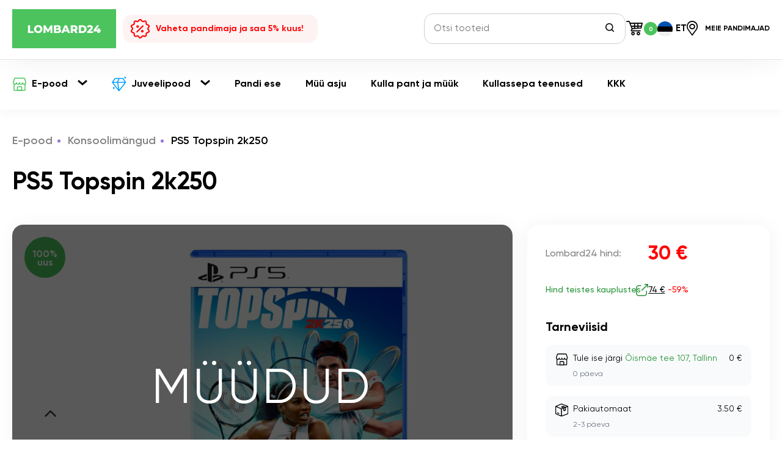

--- FILE ---
content_type: text/html; charset=UTF-8
request_url: https://lombard24.ee/e-pood/konsoolimangud/25640_ps5-topspin-2k250
body_size: 22058
content:
<!DOCTYPE html>
<html lang="et">
<head>
    <meta charset="utf-8">
    <meta name="viewport" content="width=device-width, initial-scale=1">

                    <script type="application/ld+json">
            {
                "@context": "http://schema.org/",
                "@type": "Product",
                "name": "PS5 Topspin 2k250",
                "image": "https://lombard24.ee/storage/products/25640/normal/8e6b1395-bae5-4178-82fc-f6a39a25d0a8.jpg",
                "description": "New in a box",
                "offers": {
                    "@type": "Offer",
                    "priceCurrency": "EUR",
                    "price": "30",
                    "url": "https://lombard24.ee/e-pood/konsoolimangud/25640_ps5-topspin-2k250",
                    "itemCondition": "https://schema.org/UsedCondition"
                }
            }
        </script>
    
            <link rel="shortcut icon" href="https://lombard24.ee/favicon.ico" type="image/x-icon">
        <link rel="apple-touch-icon" sizes="180x180" href="https://lombard24.ee/apple-touch-icon.png">
        <link rel="icon" type="image/png" sizes="32x32" href="https://lombard24.ee/favicon-32x32.png">
        <link rel="icon" type="image/png" sizes="16x16" href="https://lombard24.ee/favicon-16x16.png">
        <link rel="manifest" href="https://lombard24.ee/site.webmanifest">
        <link rel="mask-icon" href="https://lombard24.ee/safari-pinned-tab.svg" color="#5bbad5">
        <meta name="msapplication-TileColor" content="#ffffff">
        <meta name="theme-color" content="#ffffff">
    
    <link rel="canonical" href="https://lombard24.ee/e-pood/konsoolimangud/25640_ps5-topspin-2k250"/>

                <link rel="alternate" href="https://lombard24.ee/fi/verkkokauppa/video­pelit/25640_ps5-topspin-2k250" hreflang="fi-ee"/>
            <link rel="alternate" href="https://lombard24.ee/e-pood/konsoolimangud/25640_ps5-topspin-2k250" hreflang="et-ee"/>
            <link rel="alternate" href="https://lombard24.ee/ru/internet-magazin/igry-dlya-pristavok/25640_ps5-topspin-2k250" hreflang="ru-ee"/>
            <link rel="alternate" href="https://lombard24.ee/en/e-shop/video-games/25640_ps5-topspin-2k250" hreflang="en-ee"/>
        <link rel="alternate" href="https://lombard24.ee/e-pood/konsoolimangud/25640_ps5-topspin-2k250" hreflang="x-default"/>

    <link rel="preload" as="style" href="https://lombard24.ee/build/assets/app-8af2a968.css" /><link rel="preload" as="style" href="https://lombard24.ee/build/assets/app-884e5a65.css" /><link rel="modulepreload" href="https://lombard24.ee/build/assets/app-97ee343a.js" /><link rel="stylesheet" href="https://lombard24.ee/build/assets/app-8af2a968.css" /><link rel="stylesheet" href="https://lombard24.ee/build/assets/app-884e5a65.css" /><script type="module" src="https://lombard24.ee/build/assets/app-97ee343a.js"></script>    <meta name="description" content="New in a box" inertia>
<meta property="og:type" content="product" inertia>
<meta property="og:title" content="PS5 Topspin 2k250" inertia>
<meta property="og:description" content="New in a box" inertia>
<meta property="product:price.amount" content="30" inertia>
<meta property="product:price.currency" content="EUR" inertia>
<meta property="og:image" content="/storage/products/25640/normal/8e6b1395-bae5-4178-82fc-f6a39a25d0a8.jpg" inertia>
<title inertia>PS5 Topspin 2k250 - Pandimaja Lombard24</title>                        <link rel="preconnect" href="https://consent.cookiebot.com">
            <link rel="preconnect" href="https://www.facebook.com">
            <link rel="preconnect" href="https://connect.facebook.net">
            <link rel="preconnect" href="https://www.googletagmanager.com">
            <link rel="preconnect" href="https://googleads.g.doubleclick.net">

            <!-- Google tag (gtag.js) -->
            <script async src="https://www.googletagmanager.com/gtag/js?id=AW-10966812139"></script>
            <script>
                window.dataLayer = window.dataLayer || [];
                function gtag(){dataLayer.push(arguments);}
                gtag('js', new Date());

                gtag('config', 'AW-10966812139');
            </script>
            <!-- Google tag (gtag.js) -->
            <script async src="https://www.googletagmanager.com/gtag/js?id=G-ZJHXDK1K7B"></script>
            <script>
                window.dataLayer = window.dataLayer || [];

                function gtag() {
                    dataLayer.push(arguments);
                }

                gtag('js', new Date());

                gtag('config', 'G-ZJHXDK1K7B');
            </script>
            <script type="text/javascript">
                (function (c, l, a, r, i, t, y) {
                    c[a] = c[a] || function () {
                        (c[a].q = c[a].q || []).push(arguments)
                    };
                    t = l.createElement(r);
                    t.async = 1;
                    t.src = "https://www.clarity.ms/tag/" + i;
                    y = l.getElementsByTagName(r)[0];
                    y.parentNode.insertBefore(t, y);
                })(window, document, "clarity", "script", "ge46ddxpzk");
            </script>

            <!-- Google Tag Manager -->
            <script>(function(w,d,s,l,i){w[l]=w[l]||[];w[l].push({'gtm.start':
            new Date().getTime(),event:'gtm.js'});var f=d.getElementsByTagName(s)[0],
            j=d.createElement(s),dl=l!='dataLayer'?'&l='+l:'';j.async=true;j.src=
            'https://www.googletagmanager.com/gtm.js?id='+i+dl;f.parentNode.insertBefore(j,f);
            })(window,document,'script','dataLayer','GTM-ML78HMX');</script>
            <!-- End Google Tag Manager -->

            
             <!-- https://helpcrunch.com -->
                <script type="text/javascript">
                  window.helpcrunchSettings = {
                    organization: 'lombard24',
                    appId: '97546a56-3d8c-4366-a1be-0fa64f33768b',
                  };
                </script>

                <script type="text/javascript">
                    (function(w,d){
                        var hS=w.helpcrunchSettings;
                        if(!hS||!hS.organization){return;}
                        var widgetSrc='https://embed.helpcrunch.com/sdk.js';
                        w.HelpCrunch=function(){w.HelpCrunch.q.push(arguments)};
                        w.HelpCrunch.q=[];

                        function r(){
                            if (d.querySelector('script[src="' + widgetSrc + '"')) { return; }
                            var s=d.createElement('script');
                            s.async=1;
                            s.type='text/javascript';
                            s.src=widgetSrc;

                            s.onload = function() {
                                HelpCrunch('setPhraseList', 'et');
                            };

                            (d.body||d.head).appendChild(s);
                        }

                    if(d.readyState === 'complete'||hS.loadImmediately){r();}
                    else if(w.attachEvent){w.attachEvent('onload',r)}
                    else{w.addEventListener('load',r,false)}
                    })(window, document);
                </script>
             <!-- https://helpcrunch.com -->
                            
</head>
<body>
                        <script
                id="Cookiebot"
                data-culture="et"
                src="https://consent.cookiebot.com/uc.js"
                data-cbid="086159a3-b9a1-4957-aa6b-cfdd53ed7d1c"
                data-blockingmode="auto"
                type="text/javascript"
                async defer>
            </script>

            <!-- Google Tag Manager (noscript) -->
            <noscript><iframe src="https://www.googletagmanager.com/ns.html?id=GTM-ML78HMX"
                              height="0" width="0" style="display:none;visibility:hidden"></iframe></noscript>
            <!-- End Google Tag Manager (noscript) -->
                <div id="app" data-page="{&quot;component&quot;:&quot;Catalog/Product&quot;,&quot;props&quot;:{&quot;errors&quot;:{},&quot;role&quot;:&quot;guest&quot;,&quot;product&quot;:{&quot;id&quot;:25640,&quot;price&quot;:&quot;30&quot;,&quot;discount_price&quot;:null,&quot;slug&quot;:&quot;25640_ps5-topspin-2k250&quot;,&quot;market_link&quot;:&quot;https://www.euronics.ee/en/entertainment/playstation/ps5-games/5026555437585/topspin-2k25-playstation-5-game&quot;,&quot;market_price&quot;:74,&quot;market_price_not_found&quot;:0,&quot;warranty_ends&quot;:null,&quot;condition&quot;:&quot;100% New&quot;,&quot;position&quot;:0,&quot;shop_id&quot;:4,&quot;category_id&quot;:38,&quot;created_at&quot;:&quot;12.05.2024 10:42:03&quot;,&quot;updated_at&quot;:&quot;20.01.2025 19:11:30&quot;,&quot;deleted_at&quot;:null,&quot;status&quot;:&quot;delivered&quot;,&quot;expired_at&quot;:&quot;21.01.2026 14:25:34&quot;,&quot;is_not_sell_online&quot;:0,&quot;ean_code&quot;:null,&quot;manufacturer_code&quot;:null,&quot;model&quot;:null,&quot;is_gold&quot;:0,&quot;is_silver&quot;:null,&quot;probe&quot;:null,&quot;external_uuid&quot;:null,&quot;okidoki_category_id&quot;:&quot;2202&quot;,&quot;okidoki_id&quot;:null,&quot;always_in_stock&quot;:0,&quot;package_dimensions&quot;:null,&quot;is_gold_product&quot;:0,&quot;gold_group&quot;:null,&quot;gold_weight&quot;:null,&quot;is_disabled&quot;:false,&quot;warranty_end_at&quot;:null,&quot;meta_description&quot;:&quot;New in a box&quot;,&quot;market_price_diff&quot;:59,&quot;is_available&quot;:false,&quot;title&quot;:&quot;PS5 Topspin 2k250&quot;,&quot;body&quot;:&quot;&lt;p&gt;New in a box&lt;/p&gt;&quot;,&quot;category&quot;:{&quot;id&quot;:38,&quot;parent_id&quot;:null,&quot;icon_path&quot;:&quot;/storage/category/H593qwFp98GWKn8I_console-games-icon.svg&quot;,&quot;slug&quot;:&quot;konsoolimangud&quot;,&quot;main_position&quot;:&quot;0&quot;,&quot;position&quot;:0,&quot;is_active&quot;:1,&quot;okidoki_sync&quot;:1,&quot;okidoki_category_id&quot;:&quot;2202&quot;,&quot;delivery_parcel_machine&quot;:1,&quot;delivery_courier&quot;:1,&quot;created_at&quot;:&quot;2023-09-04T08:29:37.000000Z&quot;,&quot;updated_at&quot;:&quot;2025-09-02T08:44:05.000000Z&quot;,&quot;deleted_at&quot;:null,&quot;category_path&quot;:null,&quot;title&quot;:&quot;Konsoolimängud&quot;,&quot;description&quot;:&quot;Osta uusi ja kasutatud konsoolimänge soodsa hinnaga meie e-poest ja pandimajast! Meilt leiad laia valiku mängude kohta PS4, PS5, Xbox ja Nintendo konsoolidel. Populaarsed mängud nagu Fifa, NBA, GTA 5, Far Cry 6, NHL, Assassin&#39;s Creed ja palju muud on saadaval taskukohaste hindadega. Kõik kasutatud mängud on kontrollitud ja töökorras, et tagada parim mängukogemus. Tutvu meie e-poe pakkumistega või külastage pandimaja, et valida oma lemmikmängud PS4, PS5, Xbox või Nintendo konsoolidele. Leia uus või kasutatud mäng täna!&quot;,&quot;translations&quot;:[{&quot;id&quot;:58,&quot;category_id&quot;:38,&quot;locale&quot;:&quot;en&quot;,&quot;category_path&quot;:null,&quot;title&quot;:&quot;Video games&quot;,&quot;description&quot;:&quot;Buy new and used console games at great prices in our online store and pawnshop! We offer a wide selection of games for PS4, PS5, Xbox, and Nintendo consoles. Popular titles like FIFA, NBA, GTA 5, Far Cry 6, NHL, Assassin&#39;s Creed, and many more are available at affordable prices. All used games are tested and in excellent condition to ensure the best gaming experience. Browse our online store offers or visit the pawnshop to pick your favorite games for PS4, PS5, Xbox, or Nintendo consoles. Find your new or used game today!&quot;,&quot;created_at&quot;:&quot;2023-09-04 08:29:37&quot;,&quot;updated_at&quot;:&quot;2024-12-05 15:45:34&quot;,&quot;slug&quot;:&quot;video-games&quot;},{&quot;id&quot;:59,&quot;category_id&quot;:38,&quot;locale&quot;:&quot;et&quot;,&quot;category_path&quot;:null,&quot;title&quot;:&quot;Konsoolimängud&quot;,&quot;description&quot;:&quot;Osta uusi ja kasutatud konsoolimänge soodsa hinnaga meie e-poest ja pandimajast! Meilt leiad laia valiku mängude kohta PS4, PS5, Xbox ja Nintendo konsoolidel. Populaarsed mängud nagu Fifa, NBA, GTA 5, Far Cry 6, NHL, Assassin&#39;s Creed ja palju muud on saadaval taskukohaste hindadega. Kõik kasutatud mängud on kontrollitud ja töökorras, et tagada parim mängukogemus. Tutvu meie e-poe pakkumistega või külastage pandimaja, et valida oma lemmikmängud PS4, PS5, Xbox või Nintendo konsoolidele. Leia uus või kasutatud mäng täna!&quot;,&quot;created_at&quot;:&quot;2023-09-04 08:29:37&quot;,&quot;updated_at&quot;:&quot;2024-12-05 15:45:34&quot;,&quot;slug&quot;:&quot;konsoolimangud&quot;},{&quot;id&quot;:107,&quot;category_id&quot;:38,&quot;locale&quot;:&quot;fi&quot;,&quot;category_path&quot;:null,&quot;title&quot;:&quot;Video­pelit&quot;,&quot;description&quot;:&quot;Osta uusia ja käytettyjä konsolipelejä edulliseen hintaan verkkokaupastamme ja panttiliikkeestämme! Tarjoamme laajan valikoiman pelejä PS4-, PS5-, Xbox- ja Nintendo-konsoleille. Suosittuja nimikkeitä, kuten FIFA, NBA, GTA 5, Far Cry 6, NHL, Assassin’s Creed ja monia muita, on saatavilla edullisin hinnoin. Kaikki käytetyt pelit on testattu ja erinomaisessa kunnossa parhaan pelikokemuksen takaamiseksi. Tutustu verkkokaupan tarjouksiin tai käy panttiliikkeessä valitsemassa suosikkipelisi PS4-, PS5-, Xbox- tai Nintendo-konsoleille. Löydä uusi tai käytetty pelisi jo tänään!&quot;,&quot;created_at&quot;:&quot;2025-08-12 03:40:08&quot;,&quot;updated_at&quot;:&quot;2025-08-12 10:48:28&quot;,&quot;slug&quot;:&quot;video­pelit&quot;},{&quot;id&quot;:60,&quot;category_id&quot;:38,&quot;locale&quot;:&quot;ru&quot;,&quot;category_path&quot;:null,&quot;title&quot;:&quot;Игры для приставок&quot;,&quot;description&quot;:&quot;Купите новые и б/у консольные игры по выгодным ценам в нашем интернет-магазине и ломбарде! У нас широкий выбор игр для PS4, PS5, Xbox и Nintendo. Популярные игры, такие как FIFA, NBA, GTA 5, Far Cry 6, NHL, Assassin&#39;s Creed и многие другие, доступны по доступным ценам. Все б/у игры проверены и находятся в отличном состоянии, обеспечивая лучший игровой опыт. Ознакомьтесь с предложениями в нашем интернет-магазине или посетите ломбард, чтобы выбрать свои любимые игры для PS4, PS5, Xbox или Nintendo. Найдите свою новую или б/у игру уже сегодня!&quot;,&quot;created_at&quot;:&quot;2023-09-04 08:29:37&quot;,&quot;updated_at&quot;:&quot;2024-12-05 15:45:34&quot;,&quot;slug&quot;:&quot;igry-dlya-pristavok&quot;}]},&quot;shop&quot;:{&quot;id&quot;:4,&quot;title&quot;:&quot;Õismäe&quot;,&quot;short_title&quot;:&quot;Õismäe&quot;,&quot;address&quot;:&quot;Õismäe tee 107, Tallinn 13515&quot;,&quot;work_hours&quot;:&quot;10.00 — 20.00&quot;,&quot;phone&quot;:&quot;+372 58533333&quot;,&quot;images&quot;:&quot;oismae_1.jpg|oismae_2.jpg&quot;,&quot;position&quot;:1,&quot;is_active&quot;:1,&quot;external_id&quot;:&quot;de8a570a-078c-4b98-8b2a-c9bf061b211e&quot;,&quot;created_at&quot;:&quot;2023-08-15T15:50:33.000000Z&quot;,&quot;updated_at&quot;:&quot;2024-10-26T13:22:01.000000Z&quot;},&quot;images&quot;:[{&quot;id&quot;:55887,&quot;file_name&quot;:&quot;8e6b1395-bae5-4178-82fc-f6a39a25d0a8.jpg&quot;,&quot;product_id&quot;:25640,&quot;created_at&quot;:&quot;2024-05-12T07:40:54.000000Z&quot;,&quot;updated_at&quot;:&quot;2024-05-12T07:42:03.000000Z&quot;,&quot;sort&quot;:1}],&quot;equipments&quot;:[{&quot;id&quot;:49,&quot;created_at&quot;:&quot;2023-08-15T15:51:44.000000Z&quot;,&quot;updated_at&quot;:&quot;2023-08-15T15:51:44.000000Z&quot;,&quot;title&quot;:&quot;avatud karp&quot;,&quot;pivot&quot;:{&quot;product_id&quot;:25640,&quot;equipment_id&quot;:49},&quot;translations&quot;:[{&quot;id&quot;:130,&quot;equipment_id&quot;:49,&quot;locale&quot;:&quot;en&quot;,&quot;title&quot;:&quot;opened box&quot;,&quot;created_at&quot;:&quot;2023-08-15T15:51:44.000000Z&quot;,&quot;updated_at&quot;:&quot;2023-08-15T15:51:44.000000Z&quot;},{&quot;id&quot;:131,&quot;equipment_id&quot;:49,&quot;locale&quot;:&quot;et&quot;,&quot;title&quot;:&quot;avatud karp&quot;,&quot;created_at&quot;:&quot;2023-08-15T15:51:44.000000Z&quot;,&quot;updated_at&quot;:&quot;2024-07-21T11:00:22.000000Z&quot;},{&quot;id&quot;:194,&quot;equipment_id&quot;:49,&quot;locale&quot;:&quot;fi&quot;,&quot;title&quot;:&quot;avatud karp&quot;,&quot;created_at&quot;:&quot;2025-08-12T06:42:23.000000Z&quot;,&quot;updated_at&quot;:&quot;2025-08-19T13:25:56.000000Z&quot;},{&quot;id&quot;:132,&quot;equipment_id&quot;:49,&quot;locale&quot;:&quot;ru&quot;,&quot;title&quot;:&quot;открытая коробка&quot;,&quot;created_at&quot;:&quot;2023-08-15T15:51:44.000000Z&quot;,&quot;updated_at&quot;:&quot;2024-07-21T11:00:22.000000Z&quot;}]}],&quot;attributes&quot;:[],&quot;attribute_values&quot;:[],&quot;shipping_methods&quot;:[{&quot;id&quot;:1,&quot;name&quot;:&quot;Pick it up yourself&quot;,&quot;created_at&quot;:&quot;2025-01-20T15:09:52.000000Z&quot;,&quot;updated_at&quot;:&quot;2025-01-20T15:09:52.000000Z&quot;,&quot;label&quot;:&quot;Pead ise järele tulema&quot;,&quot;pivot&quot;:{&quot;product_id&quot;:25640,&quot;shipping_method_id&quot;:1},&quot;translations&quot;:[{&quot;id&quot;:1,&quot;shipping_method_id&quot;:1,&quot;label&quot;:&quot;Нужно забрать самому&quot;,&quot;locale&quot;:&quot;ru&quot;,&quot;created_at&quot;:&quot;2025-01-20T17:09:52.000000Z&quot;,&quot;updated_at&quot;:&quot;2025-01-20T17:09:52.000000Z&quot;},{&quot;id&quot;:2,&quot;shipping_method_id&quot;:1,&quot;label&quot;:&quot;Self pick-up only&quot;,&quot;locale&quot;:&quot;en&quot;,&quot;created_at&quot;:&quot;2025-01-20T17:09:52.000000Z&quot;,&quot;updated_at&quot;:&quot;2025-01-20T17:09:52.000000Z&quot;},{&quot;id&quot;:3,&quot;shipping_method_id&quot;:1,&quot;label&quot;:&quot;Pead ise järele tulema&quot;,&quot;locale&quot;:&quot;et&quot;,&quot;created_at&quot;:&quot;2025-01-20T17:09:52.000000Z&quot;,&quot;updated_at&quot;:&quot;2025-01-20T17:09:52.000000Z&quot;}]},{&quot;id&quot;:2,&quot;name&quot;:&quot;Parcel machine&quot;,&quot;created_at&quot;:&quot;2025-01-20T15:09:52.000000Z&quot;,&quot;updated_at&quot;:&quot;2025-01-20T15:09:52.000000Z&quot;,&quot;label&quot;:&quot;Tarne pakiautomaati&quot;,&quot;pivot&quot;:{&quot;product_id&quot;:25640,&quot;shipping_method_id&quot;:2},&quot;translations&quot;:[{&quot;id&quot;:4,&quot;shipping_method_id&quot;:2,&quot;label&quot;:&quot;Доставим в почтовый автомат&quot;,&quot;locale&quot;:&quot;ru&quot;,&quot;created_at&quot;:&quot;2025-01-20T17:09:52.000000Z&quot;,&quot;updated_at&quot;:&quot;2025-01-20T17:09:52.000000Z&quot;},{&quot;id&quot;:5,&quot;shipping_method_id&quot;:2,&quot;label&quot;:&quot;Delivery to the parcel machine&quot;,&quot;locale&quot;:&quot;en&quot;,&quot;created_at&quot;:&quot;2025-01-20T17:09:52.000000Z&quot;,&quot;updated_at&quot;:&quot;2025-01-20T17:09:52.000000Z&quot;},{&quot;id&quot;:6,&quot;shipping_method_id&quot;:2,&quot;label&quot;:&quot;Tarne pakiautomaati&quot;,&quot;locale&quot;:&quot;et&quot;,&quot;created_at&quot;:&quot;2025-01-20T17:09:52.000000Z&quot;,&quot;updated_at&quot;:&quot;2025-01-20T17:09:52.000000Z&quot;}]},{&quot;id&quot;:3,&quot;name&quot;:&quot;Courier&quot;,&quot;created_at&quot;:&quot;2025-01-20T15:09:52.000000Z&quot;,&quot;updated_at&quot;:&quot;2025-01-20T15:09:52.000000Z&quot;,&quot;label&quot;:&quot;Tarne kulleriga&quot;,&quot;pivot&quot;:{&quot;product_id&quot;:25640,&quot;shipping_method_id&quot;:3},&quot;translations&quot;:[{&quot;id&quot;:7,&quot;shipping_method_id&quot;:3,&quot;label&quot;:&quot;Доставим курьером&quot;,&quot;locale&quot;:&quot;ru&quot;,&quot;created_at&quot;:&quot;2025-01-20T17:09:52.000000Z&quot;,&quot;updated_at&quot;:&quot;2025-01-20T17:09:52.000000Z&quot;},{&quot;id&quot;:8,&quot;shipping_method_id&quot;:3,&quot;label&quot;:&quot;Courier delivery&quot;,&quot;locale&quot;:&quot;en&quot;,&quot;created_at&quot;:&quot;2025-01-20T17:09:52.000000Z&quot;,&quot;updated_at&quot;:&quot;2025-01-20T17:09:52.000000Z&quot;},{&quot;id&quot;:9,&quot;shipping_method_id&quot;:3,&quot;label&quot;:&quot;Tarne kulleriga&quot;,&quot;locale&quot;:&quot;et&quot;,&quot;created_at&quot;:&quot;2025-01-20T17:09:52.000000Z&quot;,&quot;updated_at&quot;:&quot;2025-01-20T17:09:52.000000Z&quot;}]}],&quot;translations&quot;:[{&quot;id&quot;:70990,&quot;product_id&quot;:25640,&quot;locale&quot;:&quot;en&quot;,&quot;title&quot;:&quot;PS5 Topspin 2k250&quot;,&quot;body&quot;:&quot;&lt;p&gt;New in a box&lt;/p&gt;&quot;,&quot;created_at&quot;:&quot;2024-05-12T07:42:03.000000Z&quot;,&quot;updated_at&quot;:&quot;2024-05-12T07:42:03.000000Z&quot;},{&quot;id&quot;:70991,&quot;product_id&quot;:25640,&quot;locale&quot;:&quot;et&quot;,&quot;title&quot;:&quot;PS5 Topspin 2k250&quot;,&quot;body&quot;:&quot;&lt;p&gt;New in a box&lt;/p&gt;&quot;,&quot;created_at&quot;:&quot;2024-05-12T07:42:03.000000Z&quot;,&quot;updated_at&quot;:&quot;2024-05-12T07:42:03.000000Z&quot;},{&quot;id&quot;:134159,&quot;product_id&quot;:25640,&quot;locale&quot;:&quot;fi&quot;,&quot;title&quot;:&quot;PS5 Topspin 2k250&quot;,&quot;body&quot;:&quot;&lt;p&gt;New in a box&lt;/p&gt;&quot;,&quot;created_at&quot;:&quot;2025-08-27T15:37:27.000000Z&quot;,&quot;updated_at&quot;:&quot;2025-08-27T15:37:27.000000Z&quot;},{&quot;id&quot;:70992,&quot;product_id&quot;:25640,&quot;locale&quot;:&quot;ru&quot;,&quot;title&quot;:&quot;PS5 Topspin 2k250&quot;,&quot;body&quot;:&quot;&lt;p&gt;New in a box&lt;/p&gt;&quot;,&quot;created_at&quot;:&quot;2024-05-12T07:42:03.000000Z&quot;,&quot;updated_at&quot;:&quot;2024-05-12T07:42:03.000000Z&quot;}]},&quot;similarProducts&quot;:[{&quot;id&quot;:22385,&quot;price&quot;:&quot;20&quot;,&quot;discount_price&quot;:null,&quot;slug&quot;:&quot;22385_balan-wonderworld-ps5&quot;,&quot;market_link&quot;:&quot;https://xn--mngud-gra.ee/et/ps5-mang-balan-wonderworld-et-1657.htm&quot;,&quot;market_price&quot;:29,&quot;market_price_not_found&quot;:0,&quot;warranty_ends&quot;:null,&quot;condition&quot;:&quot;100% New&quot;,&quot;position&quot;:0,&quot;shop_id&quot;:3,&quot;category_id&quot;:38,&quot;created_at&quot;:&quot;21.12.2023 17:06:02&quot;,&quot;updated_at&quot;:&quot;09.01.2026 23:54:48&quot;,&quot;deleted_at&quot;:null,&quot;status&quot;:&quot;published&quot;,&quot;expired_at&quot;:&quot;21.01.2026 14:25:34&quot;,&quot;is_not_sell_online&quot;:0,&quot;ean_code&quot;:null,&quot;manufacturer_code&quot;:null,&quot;model&quot;:null,&quot;is_gold&quot;:0,&quot;is_silver&quot;:null,&quot;probe&quot;:null,&quot;external_uuid&quot;:&quot;ed0bbd40-c38d-11ee-b376-4b306e304c5c&quot;,&quot;okidoki_category_id&quot;:&quot;2202&quot;,&quot;okidoki_id&quot;:&quot;13680840&quot;,&quot;always_in_stock&quot;:0,&quot;package_dimensions&quot;:null,&quot;is_gold_product&quot;:0,&quot;gold_group&quot;:null,&quot;gold_weight&quot;:null,&quot;is_disabled&quot;:false,&quot;warranty_end_at&quot;:null,&quot;meta_description&quot;:&quot;PS5&quot;,&quot;market_price_diff&quot;:31,&quot;is_available&quot;:true,&quot;title&quot;:&quot;Balan Wonderworld PS5&quot;,&quot;body&quot;:&quot;&lt;p&gt;PS5&lt;/p&gt;&quot;,&quot;category&quot;:{&quot;id&quot;:38,&quot;parent_id&quot;:null,&quot;icon_path&quot;:&quot;/storage/category/H593qwFp98GWKn8I_console-games-icon.svg&quot;,&quot;slug&quot;:&quot;konsoolimangud&quot;,&quot;main_position&quot;:&quot;0&quot;,&quot;position&quot;:0,&quot;is_active&quot;:1,&quot;okidoki_sync&quot;:1,&quot;okidoki_category_id&quot;:&quot;2202&quot;,&quot;delivery_parcel_machine&quot;:1,&quot;delivery_courier&quot;:1,&quot;created_at&quot;:&quot;2023-09-04T08:29:37.000000Z&quot;,&quot;updated_at&quot;:&quot;2025-09-02T08:44:05.000000Z&quot;,&quot;deleted_at&quot;:null,&quot;category_path&quot;:null,&quot;title&quot;:&quot;Konsoolimängud&quot;,&quot;description&quot;:&quot;Osta uusi ja kasutatud konsoolimänge soodsa hinnaga meie e-poest ja pandimajast! Meilt leiad laia valiku mängude kohta PS4, PS5, Xbox ja Nintendo konsoolidel. Populaarsed mängud nagu Fifa, NBA, GTA 5, Far Cry 6, NHL, Assassin&#39;s Creed ja palju muud on saadaval taskukohaste hindadega. Kõik kasutatud mängud on kontrollitud ja töökorras, et tagada parim mängukogemus. Tutvu meie e-poe pakkumistega või külastage pandimaja, et valida oma lemmikmängud PS4, PS5, Xbox või Nintendo konsoolidele. Leia uus või kasutatud mäng täna!&quot;,&quot;translations&quot;:[{&quot;id&quot;:58,&quot;category_id&quot;:38,&quot;locale&quot;:&quot;en&quot;,&quot;category_path&quot;:null,&quot;title&quot;:&quot;Video games&quot;,&quot;description&quot;:&quot;Buy new and used console games at great prices in our online store and pawnshop! We offer a wide selection of games for PS4, PS5, Xbox, and Nintendo consoles. Popular titles like FIFA, NBA, GTA 5, Far Cry 6, NHL, Assassin&#39;s Creed, and many more are available at affordable prices. All used games are tested and in excellent condition to ensure the best gaming experience. Browse our online store offers or visit the pawnshop to pick your favorite games for PS4, PS5, Xbox, or Nintendo consoles. Find your new or used game today!&quot;,&quot;created_at&quot;:&quot;2023-09-04 08:29:37&quot;,&quot;updated_at&quot;:&quot;2024-12-05 15:45:34&quot;,&quot;slug&quot;:&quot;video-games&quot;},{&quot;id&quot;:59,&quot;category_id&quot;:38,&quot;locale&quot;:&quot;et&quot;,&quot;category_path&quot;:null,&quot;title&quot;:&quot;Konsoolimängud&quot;,&quot;description&quot;:&quot;Osta uusi ja kasutatud konsoolimänge soodsa hinnaga meie e-poest ja pandimajast! Meilt leiad laia valiku mängude kohta PS4, PS5, Xbox ja Nintendo konsoolidel. Populaarsed mängud nagu Fifa, NBA, GTA 5, Far Cry 6, NHL, Assassin&#39;s Creed ja palju muud on saadaval taskukohaste hindadega. Kõik kasutatud mängud on kontrollitud ja töökorras, et tagada parim mängukogemus. Tutvu meie e-poe pakkumistega või külastage pandimaja, et valida oma lemmikmängud PS4, PS5, Xbox või Nintendo konsoolidele. Leia uus või kasutatud mäng täna!&quot;,&quot;created_at&quot;:&quot;2023-09-04 08:29:37&quot;,&quot;updated_at&quot;:&quot;2024-12-05 15:45:34&quot;,&quot;slug&quot;:&quot;konsoolimangud&quot;},{&quot;id&quot;:107,&quot;category_id&quot;:38,&quot;locale&quot;:&quot;fi&quot;,&quot;category_path&quot;:null,&quot;title&quot;:&quot;Video­pelit&quot;,&quot;description&quot;:&quot;Osta uusia ja käytettyjä konsolipelejä edulliseen hintaan verkkokaupastamme ja panttiliikkeestämme! Tarjoamme laajan valikoiman pelejä PS4-, PS5-, Xbox- ja Nintendo-konsoleille. Suosittuja nimikkeitä, kuten FIFA, NBA, GTA 5, Far Cry 6, NHL, Assassin’s Creed ja monia muita, on saatavilla edullisin hinnoin. Kaikki käytetyt pelit on testattu ja erinomaisessa kunnossa parhaan pelikokemuksen takaamiseksi. Tutustu verkkokaupan tarjouksiin tai käy panttiliikkeessä valitsemassa suosikkipelisi PS4-, PS5-, Xbox- tai Nintendo-konsoleille. Löydä uusi tai käytetty pelisi jo tänään!&quot;,&quot;created_at&quot;:&quot;2025-08-12 03:40:08&quot;,&quot;updated_at&quot;:&quot;2025-08-12 10:48:28&quot;,&quot;slug&quot;:&quot;video­pelit&quot;},{&quot;id&quot;:60,&quot;category_id&quot;:38,&quot;locale&quot;:&quot;ru&quot;,&quot;category_path&quot;:null,&quot;title&quot;:&quot;Игры для приставок&quot;,&quot;description&quot;:&quot;Купите новые и б/у консольные игры по выгодным ценам в нашем интернет-магазине и ломбарде! У нас широкий выбор игр для PS4, PS5, Xbox и Nintendo. Популярные игры, такие как FIFA, NBA, GTA 5, Far Cry 6, NHL, Assassin&#39;s Creed и многие другие, доступны по доступным ценам. Все б/у игры проверены и находятся в отличном состоянии, обеспечивая лучший игровой опыт. Ознакомьтесь с предложениями в нашем интернет-магазине или посетите ломбард, чтобы выбрать свои любимые игры для PS4, PS5, Xbox или Nintendo. Найдите свою новую или б/у игру уже сегодня!&quot;,&quot;created_at&quot;:&quot;2023-09-04 08:29:37&quot;,&quot;updated_at&quot;:&quot;2024-12-05 15:45:34&quot;,&quot;slug&quot;:&quot;igry-dlya-pristavok&quot;}]},&quot;shop&quot;:{&quot;id&quot;:3,&quot;title&quot;:&quot;Mustamäe&quot;,&quot;short_title&quot;:&quot;Mustamäe&quot;,&quot;address&quot;:&quot;E. Vilde tee 101b, Tallinn 12911&quot;,&quot;work_hours&quot;:&quot;10.00 — 20.00&quot;,&quot;phone&quot;:&quot;+372 58533331&quot;,&quot;images&quot;:&quot;kari_1.jpg|kari_2.jpg&quot;,&quot;position&quot;:3,&quot;is_active&quot;:1,&quot;external_id&quot;:&quot;104002fa-e25e-46a2-84f7-26a64ca46638&quot;,&quot;created_at&quot;:&quot;2023-08-15T15:50:33.000000Z&quot;,&quot;updated_at&quot;:&quot;2024-10-26T13:22:01.000000Z&quot;},&quot;images&quot;:[{&quot;id&quot;:48538,&quot;file_name&quot;:&quot;b9e5f0a4-2049-4581-a689-9fea09d5e611.jpg&quot;,&quot;product_id&quot;:22385,&quot;created_at&quot;:&quot;2023-12-21T15:06:19.000000Z&quot;,&quot;updated_at&quot;:&quot;2023-12-21T15:06:19.000000Z&quot;,&quot;sort&quot;:1}],&quot;translations&quot;:[{&quot;id&quot;:61225,&quot;product_id&quot;:22385,&quot;locale&quot;:&quot;en&quot;,&quot;title&quot;:&quot;Balan Wonderworld PS5&quot;,&quot;body&quot;:&quot;&lt;p&gt;PS5&lt;/p&gt;&quot;,&quot;created_at&quot;:&quot;2023-12-21T15:06:03.000000Z&quot;,&quot;updated_at&quot;:&quot;2023-12-21T15:06:03.000000Z&quot;},{&quot;id&quot;:61226,&quot;product_id&quot;:22385,&quot;locale&quot;:&quot;et&quot;,&quot;title&quot;:&quot;Balan Wonderworld PS5&quot;,&quot;body&quot;:&quot;&lt;p&gt;PS5&lt;/p&gt;&quot;,&quot;created_at&quot;:&quot;2023-12-21T15:06:03.000000Z&quot;,&quot;updated_at&quot;:&quot;2023-12-21T15:06:03.000000Z&quot;},{&quot;id&quot;:130915,&quot;product_id&quot;:22385,&quot;locale&quot;:&quot;fi&quot;,&quot;title&quot;:&quot;Balan Wonderworld PS5&quot;,&quot;body&quot;:&quot;&lt;p&gt;PS5&lt;/p&gt;&quot;,&quot;created_at&quot;:&quot;2025-08-27T15:37:27.000000Z&quot;,&quot;updated_at&quot;:&quot;2025-08-27T15:37:27.000000Z&quot;},{&quot;id&quot;:61227,&quot;product_id&quot;:22385,&quot;locale&quot;:&quot;ru&quot;,&quot;title&quot;:&quot;Balan Wonderworld PS5&quot;,&quot;body&quot;:&quot;&lt;p&gt;PS5&lt;/p&gt;&quot;,&quot;created_at&quot;:&quot;2023-12-21T15:06:03.000000Z&quot;,&quot;updated_at&quot;:&quot;2023-12-21T15:06:03.000000Z&quot;}]},{&quot;id&quot;:24007,&quot;price&quot;:&quot;20&quot;,&quot;discount_price&quot;:null,&quot;slug&quot;:&quot;24007_nhl-24-xbox-one&quot;,&quot;market_link&quot;:&quot;https://kinect.lt/et/xbox-series-s-ja-series-x/6463-nhl-24-xbox-one-5030949125217.html?utm_source=hind.ee&amp;utm_medium=referral&quot;,&quot;market_price&quot;:39,&quot;market_price_not_found&quot;:0,&quot;warranty_ends&quot;:null,&quot;condition&quot;:&quot;100% New&quot;,&quot;position&quot;:0,&quot;shop_id&quot;:3,&quot;category_id&quot;:38,&quot;created_at&quot;:&quot;01.03.2024 11:51:47&quot;,&quot;updated_at&quot;:&quot;09.01.2026 23:56:57&quot;,&quot;deleted_at&quot;:null,&quot;status&quot;:&quot;published&quot;,&quot;expired_at&quot;:&quot;21.01.2026 14:25:34&quot;,&quot;is_not_sell_online&quot;:0,&quot;ean_code&quot;:null,&quot;manufacturer_code&quot;:null,&quot;model&quot;:null,&quot;is_gold&quot;:0,&quot;is_silver&quot;:null,&quot;probe&quot;:null,&quot;external_uuid&quot;:&quot;78c67160-7065-11ef-833a-273900b8afd3&quot;,&quot;okidoki_category_id&quot;:&quot;2202&quot;,&quot;okidoki_id&quot;:&quot;13680849&quot;,&quot;always_in_stock&quot;:0,&quot;package_dimensions&quot;:{&quot;width&quot;:&quot;0&quot;,&quot;height&quot;:&quot;0&quot;,&quot;depth&quot;:&quot;0&quot;,&quot;weight&quot;:&quot;0&quot;},&quot;is_gold_product&quot;:0,&quot;gold_group&quot;:null,&quot;gold_weight&quot;:null,&quot;is_disabled&quot;:false,&quot;warranty_end_at&quot;:null,&quot;meta_description&quot;:&quot;Xbox One&quot;,&quot;market_price_diff&quot;:49,&quot;is_available&quot;:true,&quot;title&quot;:&quot;NHL 24 Xbox One&quot;,&quot;body&quot;:&quot;&lt;p&gt;Xbox One&lt;/p&gt;&quot;,&quot;category&quot;:{&quot;id&quot;:38,&quot;parent_id&quot;:null,&quot;icon_path&quot;:&quot;/storage/category/H593qwFp98GWKn8I_console-games-icon.svg&quot;,&quot;slug&quot;:&quot;konsoolimangud&quot;,&quot;main_position&quot;:&quot;0&quot;,&quot;position&quot;:0,&quot;is_active&quot;:1,&quot;okidoki_sync&quot;:1,&quot;okidoki_category_id&quot;:&quot;2202&quot;,&quot;delivery_parcel_machine&quot;:1,&quot;delivery_courier&quot;:1,&quot;created_at&quot;:&quot;2023-09-04T08:29:37.000000Z&quot;,&quot;updated_at&quot;:&quot;2025-09-02T08:44:05.000000Z&quot;,&quot;deleted_at&quot;:null,&quot;category_path&quot;:null,&quot;title&quot;:&quot;Konsoolimängud&quot;,&quot;description&quot;:&quot;Osta uusi ja kasutatud konsoolimänge soodsa hinnaga meie e-poest ja pandimajast! Meilt leiad laia valiku mängude kohta PS4, PS5, Xbox ja Nintendo konsoolidel. Populaarsed mängud nagu Fifa, NBA, GTA 5, Far Cry 6, NHL, Assassin&#39;s Creed ja palju muud on saadaval taskukohaste hindadega. Kõik kasutatud mängud on kontrollitud ja töökorras, et tagada parim mängukogemus. Tutvu meie e-poe pakkumistega või külastage pandimaja, et valida oma lemmikmängud PS4, PS5, Xbox või Nintendo konsoolidele. Leia uus või kasutatud mäng täna!&quot;,&quot;translations&quot;:[{&quot;id&quot;:58,&quot;category_id&quot;:38,&quot;locale&quot;:&quot;en&quot;,&quot;category_path&quot;:null,&quot;title&quot;:&quot;Video games&quot;,&quot;description&quot;:&quot;Buy new and used console games at great prices in our online store and pawnshop! We offer a wide selection of games for PS4, PS5, Xbox, and Nintendo consoles. Popular titles like FIFA, NBA, GTA 5, Far Cry 6, NHL, Assassin&#39;s Creed, and many more are available at affordable prices. All used games are tested and in excellent condition to ensure the best gaming experience. Browse our online store offers or visit the pawnshop to pick your favorite games for PS4, PS5, Xbox, or Nintendo consoles. Find your new or used game today!&quot;,&quot;created_at&quot;:&quot;2023-09-04 08:29:37&quot;,&quot;updated_at&quot;:&quot;2024-12-05 15:45:34&quot;,&quot;slug&quot;:&quot;video-games&quot;},{&quot;id&quot;:59,&quot;category_id&quot;:38,&quot;locale&quot;:&quot;et&quot;,&quot;category_path&quot;:null,&quot;title&quot;:&quot;Konsoolimängud&quot;,&quot;description&quot;:&quot;Osta uusi ja kasutatud konsoolimänge soodsa hinnaga meie e-poest ja pandimajast! Meilt leiad laia valiku mängude kohta PS4, PS5, Xbox ja Nintendo konsoolidel. Populaarsed mängud nagu Fifa, NBA, GTA 5, Far Cry 6, NHL, Assassin&#39;s Creed ja palju muud on saadaval taskukohaste hindadega. Kõik kasutatud mängud on kontrollitud ja töökorras, et tagada parim mängukogemus. Tutvu meie e-poe pakkumistega või külastage pandimaja, et valida oma lemmikmängud PS4, PS5, Xbox või Nintendo konsoolidele. Leia uus või kasutatud mäng täna!&quot;,&quot;created_at&quot;:&quot;2023-09-04 08:29:37&quot;,&quot;updated_at&quot;:&quot;2024-12-05 15:45:34&quot;,&quot;slug&quot;:&quot;konsoolimangud&quot;},{&quot;id&quot;:107,&quot;category_id&quot;:38,&quot;locale&quot;:&quot;fi&quot;,&quot;category_path&quot;:null,&quot;title&quot;:&quot;Video­pelit&quot;,&quot;description&quot;:&quot;Osta uusia ja käytettyjä konsolipelejä edulliseen hintaan verkkokaupastamme ja panttiliikkeestämme! Tarjoamme laajan valikoiman pelejä PS4-, PS5-, Xbox- ja Nintendo-konsoleille. Suosittuja nimikkeitä, kuten FIFA, NBA, GTA 5, Far Cry 6, NHL, Assassin’s Creed ja monia muita, on saatavilla edullisin hinnoin. Kaikki käytetyt pelit on testattu ja erinomaisessa kunnossa parhaan pelikokemuksen takaamiseksi. Tutustu verkkokaupan tarjouksiin tai käy panttiliikkeessä valitsemassa suosikkipelisi PS4-, PS5-, Xbox- tai Nintendo-konsoleille. Löydä uusi tai käytetty pelisi jo tänään!&quot;,&quot;created_at&quot;:&quot;2025-08-12 03:40:08&quot;,&quot;updated_at&quot;:&quot;2025-08-12 10:48:28&quot;,&quot;slug&quot;:&quot;video­pelit&quot;},{&quot;id&quot;:60,&quot;category_id&quot;:38,&quot;locale&quot;:&quot;ru&quot;,&quot;category_path&quot;:null,&quot;title&quot;:&quot;Игры для приставок&quot;,&quot;description&quot;:&quot;Купите новые и б/у консольные игры по выгодным ценам в нашем интернет-магазине и ломбарде! У нас широкий выбор игр для PS4, PS5, Xbox и Nintendo. Популярные игры, такие как FIFA, NBA, GTA 5, Far Cry 6, NHL, Assassin&#39;s Creed и многие другие, доступны по доступным ценам. Все б/у игры проверены и находятся в отличном состоянии, обеспечивая лучший игровой опыт. Ознакомьтесь с предложениями в нашем интернет-магазине или посетите ломбард, чтобы выбрать свои любимые игры для PS4, PS5, Xbox или Nintendo. Найдите свою новую или б/у игру уже сегодня!&quot;,&quot;created_at&quot;:&quot;2023-09-04 08:29:37&quot;,&quot;updated_at&quot;:&quot;2024-12-05 15:45:34&quot;,&quot;slug&quot;:&quot;igry-dlya-pristavok&quot;}]},&quot;shop&quot;:{&quot;id&quot;:3,&quot;title&quot;:&quot;Mustamäe&quot;,&quot;short_title&quot;:&quot;Mustamäe&quot;,&quot;address&quot;:&quot;E. Vilde tee 101b, Tallinn 12911&quot;,&quot;work_hours&quot;:&quot;10.00 — 20.00&quot;,&quot;phone&quot;:&quot;+372 58533331&quot;,&quot;images&quot;:&quot;kari_1.jpg|kari_2.jpg&quot;,&quot;position&quot;:3,&quot;is_active&quot;:1,&quot;external_id&quot;:&quot;104002fa-e25e-46a2-84f7-26a64ca46638&quot;,&quot;created_at&quot;:&quot;2023-08-15T15:50:33.000000Z&quot;,&quot;updated_at&quot;:&quot;2024-10-26T13:22:01.000000Z&quot;},&quot;images&quot;:[{&quot;id&quot;:52235,&quot;file_name&quot;:&quot;a635a952-fd38-4e42-b371-17725a3d9707.jpg&quot;,&quot;product_id&quot;:24007,&quot;created_at&quot;:&quot;2024-03-01T09:45:57.000000Z&quot;,&quot;updated_at&quot;:&quot;2024-03-01T09:51:47.000000Z&quot;,&quot;sort&quot;:1}],&quot;translations&quot;:[{&quot;id&quot;:66091,&quot;product_id&quot;:24007,&quot;locale&quot;:&quot;en&quot;,&quot;title&quot;:&quot;NHL 24 Xbox One&quot;,&quot;body&quot;:&quot;&lt;p&gt;Xbox One&lt;/p&gt;&quot;,&quot;created_at&quot;:&quot;2024-03-01T09:51:47.000000Z&quot;,&quot;updated_at&quot;:&quot;2024-03-01T09:51:47.000000Z&quot;},{&quot;id&quot;:66092,&quot;product_id&quot;:24007,&quot;locale&quot;:&quot;et&quot;,&quot;title&quot;:&quot;NHL 24 Xbox One&quot;,&quot;body&quot;:&quot;&lt;p&gt;Xbox One&lt;/p&gt;&quot;,&quot;created_at&quot;:&quot;2024-03-01T09:51:47.000000Z&quot;,&quot;updated_at&quot;:&quot;2024-03-01T09:51:47.000000Z&quot;},{&quot;id&quot;:132532,&quot;product_id&quot;:24007,&quot;locale&quot;:&quot;fi&quot;,&quot;title&quot;:&quot;NHL 24 Xbox One&quot;,&quot;body&quot;:&quot;&lt;p&gt;Xbox One&lt;/p&gt;&quot;,&quot;created_at&quot;:&quot;2025-08-27T15:37:27.000000Z&quot;,&quot;updated_at&quot;:&quot;2025-08-27T15:37:27.000000Z&quot;},{&quot;id&quot;:66093,&quot;product_id&quot;:24007,&quot;locale&quot;:&quot;ru&quot;,&quot;title&quot;:&quot;NHL 24 Xbox One&quot;,&quot;body&quot;:&quot;&lt;p&gt;Xbox One&lt;/p&gt;&quot;,&quot;created_at&quot;:&quot;2024-03-01T09:51:47.000000Z&quot;,&quot;updated_at&quot;:&quot;2024-03-01T09:51:47.000000Z&quot;}]},{&quot;id&quot;:25642,&quot;price&quot;:&quot;25&quot;,&quot;discount_price&quot;:null,&quot;slug&quot;:&quot;25642_paw-patrol:-grand-prix-complete-edition-nintendo-switch&quot;,&quot;market_link&quot;:&quot;https://www.euronics.ee/meelelahutus/nintendo-tooted/switchi-mangud/5061005352100/paw-patrol-grand-prix-complete-edition-nintendo-switch-mang&quot;,&quot;market_price&quot;:44,&quot;market_price_not_found&quot;:0,&quot;warranty_ends&quot;:null,&quot;condition&quot;:&quot;100% New&quot;,&quot;position&quot;:0,&quot;shop_id&quot;:4,&quot;category_id&quot;:38,&quot;created_at&quot;:&quot;12.05.2024 10:45:40&quot;,&quot;updated_at&quot;:&quot;09.01.2026 23:53:06&quot;,&quot;deleted_at&quot;:null,&quot;status&quot;:&quot;published&quot;,&quot;expired_at&quot;:&quot;21.01.2026 14:25:34&quot;,&quot;is_not_sell_online&quot;:0,&quot;ean_code&quot;:null,&quot;manufacturer_code&quot;:null,&quot;model&quot;:null,&quot;is_gold&quot;:0,&quot;is_silver&quot;:null,&quot;probe&quot;:null,&quot;external_uuid&quot;:&quot;7aab7a80-7065-11ef-95f4-7153f93b1b61&quot;,&quot;okidoki_category_id&quot;:&quot;2202&quot;,&quot;okidoki_id&quot;:&quot;13680855&quot;,&quot;always_in_stock&quot;:0,&quot;package_dimensions&quot;:null,&quot;is_gold_product&quot;:0,&quot;gold_group&quot;:null,&quot;gold_weight&quot;:null,&quot;is_disabled&quot;:false,&quot;warranty_end_at&quot;:null,&quot;meta_description&quot;:&quot;New in a box&quot;,&quot;market_price_diff&quot;:43,&quot;is_available&quot;:true,&quot;title&quot;:&quot;Paw Patrol: Grand Prix  Complete Edition Nintendo Switch&quot;,&quot;body&quot;:&quot;&lt;p&gt;New in a box&lt;/p&gt;&quot;,&quot;category&quot;:{&quot;id&quot;:38,&quot;parent_id&quot;:null,&quot;icon_path&quot;:&quot;/storage/category/H593qwFp98GWKn8I_console-games-icon.svg&quot;,&quot;slug&quot;:&quot;konsoolimangud&quot;,&quot;main_position&quot;:&quot;0&quot;,&quot;position&quot;:0,&quot;is_active&quot;:1,&quot;okidoki_sync&quot;:1,&quot;okidoki_category_id&quot;:&quot;2202&quot;,&quot;delivery_parcel_machine&quot;:1,&quot;delivery_courier&quot;:1,&quot;created_at&quot;:&quot;2023-09-04T08:29:37.000000Z&quot;,&quot;updated_at&quot;:&quot;2025-09-02T08:44:05.000000Z&quot;,&quot;deleted_at&quot;:null,&quot;category_path&quot;:null,&quot;title&quot;:&quot;Konsoolimängud&quot;,&quot;description&quot;:&quot;Osta uusi ja kasutatud konsoolimänge soodsa hinnaga meie e-poest ja pandimajast! Meilt leiad laia valiku mängude kohta PS4, PS5, Xbox ja Nintendo konsoolidel. Populaarsed mängud nagu Fifa, NBA, GTA 5, Far Cry 6, NHL, Assassin&#39;s Creed ja palju muud on saadaval taskukohaste hindadega. Kõik kasutatud mängud on kontrollitud ja töökorras, et tagada parim mängukogemus. Tutvu meie e-poe pakkumistega või külastage pandimaja, et valida oma lemmikmängud PS4, PS5, Xbox või Nintendo konsoolidele. Leia uus või kasutatud mäng täna!&quot;,&quot;translations&quot;:[{&quot;id&quot;:58,&quot;category_id&quot;:38,&quot;locale&quot;:&quot;en&quot;,&quot;category_path&quot;:null,&quot;title&quot;:&quot;Video games&quot;,&quot;description&quot;:&quot;Buy new and used console games at great prices in our online store and pawnshop! We offer a wide selection of games for PS4, PS5, Xbox, and Nintendo consoles. Popular titles like FIFA, NBA, GTA 5, Far Cry 6, NHL, Assassin&#39;s Creed, and many more are available at affordable prices. All used games are tested and in excellent condition to ensure the best gaming experience. Browse our online store offers or visit the pawnshop to pick your favorite games for PS4, PS5, Xbox, or Nintendo consoles. Find your new or used game today!&quot;,&quot;created_at&quot;:&quot;2023-09-04 08:29:37&quot;,&quot;updated_at&quot;:&quot;2024-12-05 15:45:34&quot;,&quot;slug&quot;:&quot;video-games&quot;},{&quot;id&quot;:59,&quot;category_id&quot;:38,&quot;locale&quot;:&quot;et&quot;,&quot;category_path&quot;:null,&quot;title&quot;:&quot;Konsoolimängud&quot;,&quot;description&quot;:&quot;Osta uusi ja kasutatud konsoolimänge soodsa hinnaga meie e-poest ja pandimajast! Meilt leiad laia valiku mängude kohta PS4, PS5, Xbox ja Nintendo konsoolidel. Populaarsed mängud nagu Fifa, NBA, GTA 5, Far Cry 6, NHL, Assassin&#39;s Creed ja palju muud on saadaval taskukohaste hindadega. Kõik kasutatud mängud on kontrollitud ja töökorras, et tagada parim mängukogemus. Tutvu meie e-poe pakkumistega või külastage pandimaja, et valida oma lemmikmängud PS4, PS5, Xbox või Nintendo konsoolidele. Leia uus või kasutatud mäng täna!&quot;,&quot;created_at&quot;:&quot;2023-09-04 08:29:37&quot;,&quot;updated_at&quot;:&quot;2024-12-05 15:45:34&quot;,&quot;slug&quot;:&quot;konsoolimangud&quot;},{&quot;id&quot;:107,&quot;category_id&quot;:38,&quot;locale&quot;:&quot;fi&quot;,&quot;category_path&quot;:null,&quot;title&quot;:&quot;Video­pelit&quot;,&quot;description&quot;:&quot;Osta uusia ja käytettyjä konsolipelejä edulliseen hintaan verkkokaupastamme ja panttiliikkeestämme! Tarjoamme laajan valikoiman pelejä PS4-, PS5-, Xbox- ja Nintendo-konsoleille. Suosittuja nimikkeitä, kuten FIFA, NBA, GTA 5, Far Cry 6, NHL, Assassin’s Creed ja monia muita, on saatavilla edullisin hinnoin. Kaikki käytetyt pelit on testattu ja erinomaisessa kunnossa parhaan pelikokemuksen takaamiseksi. Tutustu verkkokaupan tarjouksiin tai käy panttiliikkeessä valitsemassa suosikkipelisi PS4-, PS5-, Xbox- tai Nintendo-konsoleille. Löydä uusi tai käytetty pelisi jo tänään!&quot;,&quot;created_at&quot;:&quot;2025-08-12 03:40:08&quot;,&quot;updated_at&quot;:&quot;2025-08-12 10:48:28&quot;,&quot;slug&quot;:&quot;video­pelit&quot;},{&quot;id&quot;:60,&quot;category_id&quot;:38,&quot;locale&quot;:&quot;ru&quot;,&quot;category_path&quot;:null,&quot;title&quot;:&quot;Игры для приставок&quot;,&quot;description&quot;:&quot;Купите новые и б/у консольные игры по выгодным ценам в нашем интернет-магазине и ломбарде! У нас широкий выбор игр для PS4, PS5, Xbox и Nintendo. Популярные игры, такие как FIFA, NBA, GTA 5, Far Cry 6, NHL, Assassin&#39;s Creed и многие другие, доступны по доступным ценам. Все б/у игры проверены и находятся в отличном состоянии, обеспечивая лучший игровой опыт. Ознакомьтесь с предложениями в нашем интернет-магазине или посетите ломбард, чтобы выбрать свои любимые игры для PS4, PS5, Xbox или Nintendo. Найдите свою новую или б/у игру уже сегодня!&quot;,&quot;created_at&quot;:&quot;2023-09-04 08:29:37&quot;,&quot;updated_at&quot;:&quot;2024-12-05 15:45:34&quot;,&quot;slug&quot;:&quot;igry-dlya-pristavok&quot;}]},&quot;shop&quot;:{&quot;id&quot;:4,&quot;title&quot;:&quot;Õismäe&quot;,&quot;short_title&quot;:&quot;Õismäe&quot;,&quot;address&quot;:&quot;Õismäe tee 107, Tallinn 13515&quot;,&quot;work_hours&quot;:&quot;10.00 — 20.00&quot;,&quot;phone&quot;:&quot;+372 58533333&quot;,&quot;images&quot;:&quot;oismae_1.jpg|oismae_2.jpg&quot;,&quot;position&quot;:1,&quot;is_active&quot;:1,&quot;external_id&quot;:&quot;de8a570a-078c-4b98-8b2a-c9bf061b211e&quot;,&quot;created_at&quot;:&quot;2023-08-15T15:50:33.000000Z&quot;,&quot;updated_at&quot;:&quot;2024-10-26T13:22:01.000000Z&quot;},&quot;images&quot;:[{&quot;id&quot;:55889,&quot;file_name&quot;:&quot;5166c71a-d92e-49b1-9670-69742e1d0317.jpg&quot;,&quot;product_id&quot;:25642,&quot;created_at&quot;:&quot;2024-05-12T07:45:07.000000Z&quot;,&quot;updated_at&quot;:&quot;2024-05-12T07:45:40.000000Z&quot;,&quot;sort&quot;:1}],&quot;translations&quot;:[{&quot;id&quot;:70996,&quot;product_id&quot;:25642,&quot;locale&quot;:&quot;en&quot;,&quot;title&quot;:&quot;Paw Patrol: Grand Prix  Complete Edition Nintendo Switch&quot;,&quot;body&quot;:&quot;&lt;p&gt;New in a box&lt;/p&gt;&quot;,&quot;created_at&quot;:&quot;2024-05-12T07:45:40.000000Z&quot;,&quot;updated_at&quot;:&quot;2024-05-12T07:45:40.000000Z&quot;},{&quot;id&quot;:70997,&quot;product_id&quot;:25642,&quot;locale&quot;:&quot;et&quot;,&quot;title&quot;:&quot;Paw Patrol: Grand Prix  Complete Edition Nintendo Switch&quot;,&quot;body&quot;:&quot;&lt;p&gt;New in a box&lt;/p&gt;&quot;,&quot;created_at&quot;:&quot;2024-05-12T07:45:40.000000Z&quot;,&quot;updated_at&quot;:&quot;2024-05-12T07:45:40.000000Z&quot;},{&quot;id&quot;:134161,&quot;product_id&quot;:25642,&quot;locale&quot;:&quot;fi&quot;,&quot;title&quot;:&quot;Paw Patrol: Grand Prix  Complete Edition Nintendo Switch&quot;,&quot;body&quot;:&quot;&lt;p&gt;New in a box&lt;/p&gt;&quot;,&quot;created_at&quot;:&quot;2025-08-27T15:37:27.000000Z&quot;,&quot;updated_at&quot;:&quot;2025-08-27T15:37:27.000000Z&quot;},{&quot;id&quot;:70998,&quot;product_id&quot;:25642,&quot;locale&quot;:&quot;ru&quot;,&quot;title&quot;:&quot;Paw Patrol: Grand Prix  Complete Edition Nintendo Switch&quot;,&quot;body&quot;:&quot;&lt;p&gt;New in a box&lt;/p&gt;&quot;,&quot;created_at&quot;:&quot;2024-05-12T07:45:40.000000Z&quot;,&quot;updated_at&quot;:&quot;2024-05-12T07:45:40.000000Z&quot;}]},{&quot;id&quot;:28166,&quot;price&quot;:&quot;10&quot;,&quot;discount_price&quot;:null,&quot;slug&quot;:&quot;28166_xbox-one-rust-console-edition&quot;,&quot;market_link&quot;:null,&quot;market_price&quot;:null,&quot;market_price_not_found&quot;:0,&quot;warranty_ends&quot;:null,&quot;condition&quot;:&quot;3/5&quot;,&quot;position&quot;:0,&quot;shop_id&quot;:5,&quot;category_id&quot;:38,&quot;created_at&quot;:&quot;26.08.2024 15:59:23&quot;,&quot;updated_at&quot;:&quot;09.01.2026 23:52:07&quot;,&quot;deleted_at&quot;:null,&quot;status&quot;:&quot;published&quot;,&quot;expired_at&quot;:&quot;21.01.2026 14:25:34&quot;,&quot;is_not_sell_online&quot;:0,&quot;ean_code&quot;:null,&quot;manufacturer_code&quot;:null,&quot;model&quot;:null,&quot;is_gold&quot;:0,&quot;is_silver&quot;:null,&quot;probe&quot;:null,&quot;external_uuid&quot;:&quot;7c88c2f0-7065-11ef-a9b8-d99788a250a5&quot;,&quot;okidoki_category_id&quot;:&quot;2202&quot;,&quot;okidoki_id&quot;:&quot;13680873&quot;,&quot;always_in_stock&quot;:0,&quot;package_dimensions&quot;:null,&quot;is_gold_product&quot;:0,&quot;gold_group&quot;:null,&quot;gold_weight&quot;:null,&quot;is_disabled&quot;:false,&quot;warranty_end_at&quot;:null,&quot;meta_description&quot;:null,&quot;market_price_diff&quot;:0,&quot;is_available&quot;:true,&quot;title&quot;:&quot;Xbox One Rust Console Edition&quot;,&quot;body&quot;:null,&quot;category&quot;:{&quot;id&quot;:38,&quot;parent_id&quot;:null,&quot;icon_path&quot;:&quot;/storage/category/H593qwFp98GWKn8I_console-games-icon.svg&quot;,&quot;slug&quot;:&quot;konsoolimangud&quot;,&quot;main_position&quot;:&quot;0&quot;,&quot;position&quot;:0,&quot;is_active&quot;:1,&quot;okidoki_sync&quot;:1,&quot;okidoki_category_id&quot;:&quot;2202&quot;,&quot;delivery_parcel_machine&quot;:1,&quot;delivery_courier&quot;:1,&quot;created_at&quot;:&quot;2023-09-04T08:29:37.000000Z&quot;,&quot;updated_at&quot;:&quot;2025-09-02T08:44:05.000000Z&quot;,&quot;deleted_at&quot;:null,&quot;category_path&quot;:null,&quot;title&quot;:&quot;Konsoolimängud&quot;,&quot;description&quot;:&quot;Osta uusi ja kasutatud konsoolimänge soodsa hinnaga meie e-poest ja pandimajast! Meilt leiad laia valiku mängude kohta PS4, PS5, Xbox ja Nintendo konsoolidel. Populaarsed mängud nagu Fifa, NBA, GTA 5, Far Cry 6, NHL, Assassin&#39;s Creed ja palju muud on saadaval taskukohaste hindadega. Kõik kasutatud mängud on kontrollitud ja töökorras, et tagada parim mängukogemus. Tutvu meie e-poe pakkumistega või külastage pandimaja, et valida oma lemmikmängud PS4, PS5, Xbox või Nintendo konsoolidele. Leia uus või kasutatud mäng täna!&quot;,&quot;translations&quot;:[{&quot;id&quot;:58,&quot;category_id&quot;:38,&quot;locale&quot;:&quot;en&quot;,&quot;category_path&quot;:null,&quot;title&quot;:&quot;Video games&quot;,&quot;description&quot;:&quot;Buy new and used console games at great prices in our online store and pawnshop! We offer a wide selection of games for PS4, PS5, Xbox, and Nintendo consoles. Popular titles like FIFA, NBA, GTA 5, Far Cry 6, NHL, Assassin&#39;s Creed, and many more are available at affordable prices. All used games are tested and in excellent condition to ensure the best gaming experience. Browse our online store offers or visit the pawnshop to pick your favorite games for PS4, PS5, Xbox, or Nintendo consoles. Find your new or used game today!&quot;,&quot;created_at&quot;:&quot;2023-09-04 08:29:37&quot;,&quot;updated_at&quot;:&quot;2024-12-05 15:45:34&quot;,&quot;slug&quot;:&quot;video-games&quot;},{&quot;id&quot;:59,&quot;category_id&quot;:38,&quot;locale&quot;:&quot;et&quot;,&quot;category_path&quot;:null,&quot;title&quot;:&quot;Konsoolimängud&quot;,&quot;description&quot;:&quot;Osta uusi ja kasutatud konsoolimänge soodsa hinnaga meie e-poest ja pandimajast! Meilt leiad laia valiku mängude kohta PS4, PS5, Xbox ja Nintendo konsoolidel. Populaarsed mängud nagu Fifa, NBA, GTA 5, Far Cry 6, NHL, Assassin&#39;s Creed ja palju muud on saadaval taskukohaste hindadega. Kõik kasutatud mängud on kontrollitud ja töökorras, et tagada parim mängukogemus. Tutvu meie e-poe pakkumistega või külastage pandimaja, et valida oma lemmikmängud PS4, PS5, Xbox või Nintendo konsoolidele. Leia uus või kasutatud mäng täna!&quot;,&quot;created_at&quot;:&quot;2023-09-04 08:29:37&quot;,&quot;updated_at&quot;:&quot;2024-12-05 15:45:34&quot;,&quot;slug&quot;:&quot;konsoolimangud&quot;},{&quot;id&quot;:107,&quot;category_id&quot;:38,&quot;locale&quot;:&quot;fi&quot;,&quot;category_path&quot;:null,&quot;title&quot;:&quot;Video­pelit&quot;,&quot;description&quot;:&quot;Osta uusia ja käytettyjä konsolipelejä edulliseen hintaan verkkokaupastamme ja panttiliikkeestämme! Tarjoamme laajan valikoiman pelejä PS4-, PS5-, Xbox- ja Nintendo-konsoleille. Suosittuja nimikkeitä, kuten FIFA, NBA, GTA 5, Far Cry 6, NHL, Assassin’s Creed ja monia muita, on saatavilla edullisin hinnoin. Kaikki käytetyt pelit on testattu ja erinomaisessa kunnossa parhaan pelikokemuksen takaamiseksi. Tutustu verkkokaupan tarjouksiin tai käy panttiliikkeessä valitsemassa suosikkipelisi PS4-, PS5-, Xbox- tai Nintendo-konsoleille. Löydä uusi tai käytetty pelisi jo tänään!&quot;,&quot;created_at&quot;:&quot;2025-08-12 03:40:08&quot;,&quot;updated_at&quot;:&quot;2025-08-12 10:48:28&quot;,&quot;slug&quot;:&quot;video­pelit&quot;},{&quot;id&quot;:60,&quot;category_id&quot;:38,&quot;locale&quot;:&quot;ru&quot;,&quot;category_path&quot;:null,&quot;title&quot;:&quot;Игры для приставок&quot;,&quot;description&quot;:&quot;Купите новые и б/у консольные игры по выгодным ценам в нашем интернет-магазине и ломбарде! У нас широкий выбор игр для PS4, PS5, Xbox и Nintendo. Популярные игры, такие как FIFA, NBA, GTA 5, Far Cry 6, NHL, Assassin&#39;s Creed и многие другие, доступны по доступным ценам. Все б/у игры проверены и находятся в отличном состоянии, обеспечивая лучший игровой опыт. Ознакомьтесь с предложениями в нашем интернет-магазине или посетите ломбард, чтобы выбрать свои любимые игры для PS4, PS5, Xbox или Nintendo. Найдите свою новую или б/у игру уже сегодня!&quot;,&quot;created_at&quot;:&quot;2023-09-04 08:29:37&quot;,&quot;updated_at&quot;:&quot;2024-12-05 15:45:34&quot;,&quot;slug&quot;:&quot;igry-dlya-pristavok&quot;}]},&quot;shop&quot;:{&quot;id&quot;:5,&quot;title&quot;:&quot;Lasnamäe Mustakivi&quot;,&quot;short_title&quot;:&quot;Mustakivi&quot;,&quot;address&quot;:&quot;Mahtra 1 (Mustakivi Keskus), Tallinn 13811&quot;,&quot;work_hours&quot;:&quot;10.00 — 20.00&quot;,&quot;phone&quot;:&quot;+372 54510000&quot;,&quot;images&quot;:&quot;lasnamae_2.jpg|lasnamae_1.jpg&quot;,&quot;position&quot;:5,&quot;is_active&quot;:1,&quot;external_id&quot;:&quot;e73e25e6-beb8-4c33-8948-b47fb9e615b2&quot;,&quot;created_at&quot;:&quot;2023-08-15T15:50:33.000000Z&quot;,&quot;updated_at&quot;:&quot;2024-10-26T13:22:01.000000Z&quot;},&quot;images&quot;:[{&quot;id&quot;:61371,&quot;file_name&quot;:&quot;a342b3cb-029e-4f60-b1b5-b3bd353f3173.jpg&quot;,&quot;product_id&quot;:28166,&quot;created_at&quot;:&quot;2024-08-26T12:59:16.000000Z&quot;,&quot;updated_at&quot;:&quot;2024-08-26T12:59:23.000000Z&quot;,&quot;sort&quot;:1}],&quot;translations&quot;:[{&quot;id&quot;:78568,&quot;product_id&quot;:28166,&quot;locale&quot;:&quot;en&quot;,&quot;title&quot;:&quot;Xbox One Rust Console Edition&quot;,&quot;body&quot;:null,&quot;created_at&quot;:&quot;2024-08-26T12:59:23.000000Z&quot;,&quot;updated_at&quot;:&quot;2024-08-26T12:59:23.000000Z&quot;},{&quot;id&quot;:78569,&quot;product_id&quot;:28166,&quot;locale&quot;:&quot;et&quot;,&quot;title&quot;:&quot;Xbox One Rust Console Edition&quot;,&quot;body&quot;:null,&quot;created_at&quot;:&quot;2024-08-26T12:59:23.000000Z&quot;,&quot;updated_at&quot;:&quot;2024-08-26T12:59:23.000000Z&quot;},{&quot;id&quot;:136677,&quot;product_id&quot;:28166,&quot;locale&quot;:&quot;fi&quot;,&quot;title&quot;:&quot;Xbox One Rust Console Edition&quot;,&quot;body&quot;:null,&quot;created_at&quot;:&quot;2025-08-27T15:37:27.000000Z&quot;,&quot;updated_at&quot;:&quot;2025-08-27T15:37:27.000000Z&quot;},{&quot;id&quot;:78570,&quot;product_id&quot;:28166,&quot;locale&quot;:&quot;ru&quot;,&quot;title&quot;:&quot;Xbox One Rust Console Edition&quot;,&quot;body&quot;:null,&quot;created_at&quot;:&quot;2024-08-26T12:59:23.000000Z&quot;,&quot;updated_at&quot;:&quot;2024-08-26T12:59:23.000000Z&quot;}]},{&quot;id&quot;:28420,&quot;price&quot;:&quot;18&quot;,&quot;discount_price&quot;:null,&quot;slug&quot;:&quot;28420_ps5-the-crew-motorfest&quot;,&quot;market_link&quot;:&quot;https://xn--mngud-gra.ee/et/ps5-mang-the-crew-motorfest-et-2814.htm?utm_source=hind.ee&amp;utm_medium=referral&quot;,&quot;market_price&quot;:30,&quot;market_price_not_found&quot;:0,&quot;warranty_ends&quot;:null,&quot;condition&quot;:&quot;5/5&quot;,&quot;position&quot;:0,&quot;shop_id&quot;:4,&quot;category_id&quot;:38,&quot;created_at&quot;:&quot;06.09.2024 10:52:44&quot;,&quot;updated_at&quot;:&quot;19.01.2026 23:59:58&quot;,&quot;deleted_at&quot;:null,&quot;status&quot;:&quot;published&quot;,&quot;expired_at&quot;:&quot;21.01.2026 14:25:34&quot;,&quot;is_not_sell_online&quot;:0,&quot;ean_code&quot;:null,&quot;manufacturer_code&quot;:null,&quot;model&quot;:null,&quot;is_gold&quot;:0,&quot;is_silver&quot;:null,&quot;probe&quot;:null,&quot;external_uuid&quot;:&quot;78408ce0-7065-11ef-b437-7983c19eeb59&quot;,&quot;okidoki_category_id&quot;:&quot;2202&quot;,&quot;okidoki_id&quot;:&quot;13680876&quot;,&quot;always_in_stock&quot;:0,&quot;package_dimensions&quot;:{&quot;width&quot;:&quot;0&quot;,&quot;height&quot;:&quot;0&quot;,&quot;depth&quot;:&quot;0&quot;,&quot;weight&quot;:&quot;0&quot;},&quot;is_gold_product&quot;:0,&quot;gold_group&quot;:null,&quot;gold_weight&quot;:null,&quot;is_disabled&quot;:false,&quot;warranty_end_at&quot;:null,&quot;meta_description&quot;:&quot;PS5&quot;,&quot;market_price_diff&quot;:40,&quot;is_available&quot;:true,&quot;title&quot;:&quot;PS5 The Crew Motorfest&quot;,&quot;body&quot;:&quot;&lt;p&gt;PS5&lt;/p&gt;&quot;,&quot;category&quot;:{&quot;id&quot;:38,&quot;parent_id&quot;:null,&quot;icon_path&quot;:&quot;/storage/category/H593qwFp98GWKn8I_console-games-icon.svg&quot;,&quot;slug&quot;:&quot;konsoolimangud&quot;,&quot;main_position&quot;:&quot;0&quot;,&quot;position&quot;:0,&quot;is_active&quot;:1,&quot;okidoki_sync&quot;:1,&quot;okidoki_category_id&quot;:&quot;2202&quot;,&quot;delivery_parcel_machine&quot;:1,&quot;delivery_courier&quot;:1,&quot;created_at&quot;:&quot;2023-09-04T08:29:37.000000Z&quot;,&quot;updated_at&quot;:&quot;2025-09-02T08:44:05.000000Z&quot;,&quot;deleted_at&quot;:null,&quot;category_path&quot;:null,&quot;title&quot;:&quot;Konsoolimängud&quot;,&quot;description&quot;:&quot;Osta uusi ja kasutatud konsoolimänge soodsa hinnaga meie e-poest ja pandimajast! Meilt leiad laia valiku mängude kohta PS4, PS5, Xbox ja Nintendo konsoolidel. Populaarsed mängud nagu Fifa, NBA, GTA 5, Far Cry 6, NHL, Assassin&#39;s Creed ja palju muud on saadaval taskukohaste hindadega. Kõik kasutatud mängud on kontrollitud ja töökorras, et tagada parim mängukogemus. Tutvu meie e-poe pakkumistega või külastage pandimaja, et valida oma lemmikmängud PS4, PS5, Xbox või Nintendo konsoolidele. Leia uus või kasutatud mäng täna!&quot;,&quot;translations&quot;:[{&quot;id&quot;:58,&quot;category_id&quot;:38,&quot;locale&quot;:&quot;en&quot;,&quot;category_path&quot;:null,&quot;title&quot;:&quot;Video games&quot;,&quot;description&quot;:&quot;Buy new and used console games at great prices in our online store and pawnshop! We offer a wide selection of games for PS4, PS5, Xbox, and Nintendo consoles. Popular titles like FIFA, NBA, GTA 5, Far Cry 6, NHL, Assassin&#39;s Creed, and many more are available at affordable prices. All used games are tested and in excellent condition to ensure the best gaming experience. Browse our online store offers or visit the pawnshop to pick your favorite games for PS4, PS5, Xbox, or Nintendo consoles. Find your new or used game today!&quot;,&quot;created_at&quot;:&quot;2023-09-04 08:29:37&quot;,&quot;updated_at&quot;:&quot;2024-12-05 15:45:34&quot;,&quot;slug&quot;:&quot;video-games&quot;},{&quot;id&quot;:59,&quot;category_id&quot;:38,&quot;locale&quot;:&quot;et&quot;,&quot;category_path&quot;:null,&quot;title&quot;:&quot;Konsoolimängud&quot;,&quot;description&quot;:&quot;Osta uusi ja kasutatud konsoolimänge soodsa hinnaga meie e-poest ja pandimajast! Meilt leiad laia valiku mängude kohta PS4, PS5, Xbox ja Nintendo konsoolidel. Populaarsed mängud nagu Fifa, NBA, GTA 5, Far Cry 6, NHL, Assassin&#39;s Creed ja palju muud on saadaval taskukohaste hindadega. Kõik kasutatud mängud on kontrollitud ja töökorras, et tagada parim mängukogemus. Tutvu meie e-poe pakkumistega või külastage pandimaja, et valida oma lemmikmängud PS4, PS5, Xbox või Nintendo konsoolidele. Leia uus või kasutatud mäng täna!&quot;,&quot;created_at&quot;:&quot;2023-09-04 08:29:37&quot;,&quot;updated_at&quot;:&quot;2024-12-05 15:45:34&quot;,&quot;slug&quot;:&quot;konsoolimangud&quot;},{&quot;id&quot;:107,&quot;category_id&quot;:38,&quot;locale&quot;:&quot;fi&quot;,&quot;category_path&quot;:null,&quot;title&quot;:&quot;Video­pelit&quot;,&quot;description&quot;:&quot;Osta uusia ja käytettyjä konsolipelejä edulliseen hintaan verkkokaupastamme ja panttiliikkeestämme! Tarjoamme laajan valikoiman pelejä PS4-, PS5-, Xbox- ja Nintendo-konsoleille. Suosittuja nimikkeitä, kuten FIFA, NBA, GTA 5, Far Cry 6, NHL, Assassin’s Creed ja monia muita, on saatavilla edullisin hinnoin. Kaikki käytetyt pelit on testattu ja erinomaisessa kunnossa parhaan pelikokemuksen takaamiseksi. Tutustu verkkokaupan tarjouksiin tai käy panttiliikkeessä valitsemassa suosikkipelisi PS4-, PS5-, Xbox- tai Nintendo-konsoleille. Löydä uusi tai käytetty pelisi jo tänään!&quot;,&quot;created_at&quot;:&quot;2025-08-12 03:40:08&quot;,&quot;updated_at&quot;:&quot;2025-08-12 10:48:28&quot;,&quot;slug&quot;:&quot;video­pelit&quot;},{&quot;id&quot;:60,&quot;category_id&quot;:38,&quot;locale&quot;:&quot;ru&quot;,&quot;category_path&quot;:null,&quot;title&quot;:&quot;Игры для приставок&quot;,&quot;description&quot;:&quot;Купите новые и б/у консольные игры по выгодным ценам в нашем интернет-магазине и ломбарде! У нас широкий выбор игр для PS4, PS5, Xbox и Nintendo. Популярные игры, такие как FIFA, NBA, GTA 5, Far Cry 6, NHL, Assassin&#39;s Creed и многие другие, доступны по доступным ценам. Все б/у игры проверены и находятся в отличном состоянии, обеспечивая лучший игровой опыт. Ознакомьтесь с предложениями в нашем интернет-магазине или посетите ломбард, чтобы выбрать свои любимые игры для PS4, PS5, Xbox или Nintendo. Найдите свою новую или б/у игру уже сегодня!&quot;,&quot;created_at&quot;:&quot;2023-09-04 08:29:37&quot;,&quot;updated_at&quot;:&quot;2024-12-05 15:45:34&quot;,&quot;slug&quot;:&quot;igry-dlya-pristavok&quot;}]},&quot;shop&quot;:{&quot;id&quot;:4,&quot;title&quot;:&quot;Õismäe&quot;,&quot;short_title&quot;:&quot;Õismäe&quot;,&quot;address&quot;:&quot;Õismäe tee 107, Tallinn 13515&quot;,&quot;work_hours&quot;:&quot;10.00 — 20.00&quot;,&quot;phone&quot;:&quot;+372 58533333&quot;,&quot;images&quot;:&quot;oismae_1.jpg|oismae_2.jpg&quot;,&quot;position&quot;:1,&quot;is_active&quot;:1,&quot;external_id&quot;:&quot;de8a570a-078c-4b98-8b2a-c9bf061b211e&quot;,&quot;created_at&quot;:&quot;2023-08-15T15:50:33.000000Z&quot;,&quot;updated_at&quot;:&quot;2024-10-26T13:22:01.000000Z&quot;},&quot;images&quot;:[{&quot;id&quot;:61943,&quot;file_name&quot;:&quot;50a9109a-5223-4047-8808-dc0a452b70c4.jpg&quot;,&quot;product_id&quot;:28420,&quot;created_at&quot;:&quot;2024-09-06T07:52:34.000000Z&quot;,&quot;updated_at&quot;:&quot;2024-09-06T07:52:44.000000Z&quot;,&quot;sort&quot;:1}],&quot;translations&quot;:[{&quot;id&quot;:79330,&quot;product_id&quot;:28420,&quot;locale&quot;:&quot;en&quot;,&quot;title&quot;:&quot;PS5 The Crew Motorfest&quot;,&quot;body&quot;:&quot;&lt;p&gt;PS5&lt;/p&gt;&quot;,&quot;created_at&quot;:&quot;2024-09-06T07:52:44.000000Z&quot;,&quot;updated_at&quot;:&quot;2024-09-06T07:52:44.000000Z&quot;},{&quot;id&quot;:79331,&quot;product_id&quot;:28420,&quot;locale&quot;:&quot;et&quot;,&quot;title&quot;:&quot;PS5 The Crew Motorfest&quot;,&quot;body&quot;:&quot;&lt;p&gt;PS5&lt;/p&gt;&quot;,&quot;created_at&quot;:&quot;2024-09-06T07:52:44.000000Z&quot;,&quot;updated_at&quot;:&quot;2024-09-06T07:52:44.000000Z&quot;},{&quot;id&quot;:136930,&quot;product_id&quot;:28420,&quot;locale&quot;:&quot;fi&quot;,&quot;title&quot;:&quot;PS5 The Crew Motorfest&quot;,&quot;body&quot;:&quot;&lt;p&gt;PS5&lt;/p&gt;&quot;,&quot;created_at&quot;:&quot;2025-08-27T15:37:27.000000Z&quot;,&quot;updated_at&quot;:&quot;2025-08-27T15:37:27.000000Z&quot;},{&quot;id&quot;:79332,&quot;product_id&quot;:28420,&quot;locale&quot;:&quot;ru&quot;,&quot;title&quot;:&quot;PS5 The Crew Motorfest&quot;,&quot;body&quot;:&quot;&lt;p&gt;PS5&lt;/p&gt;&quot;,&quot;created_at&quot;:&quot;2024-09-06T07:52:44.000000Z&quot;,&quot;updated_at&quot;:&quot;2024-09-06T07:52:44.000000Z&quot;}]},{&quot;id&quot;:30178,&quot;price&quot;:&quot;10&quot;,&quot;discount_price&quot;:null,&quot;slug&quot;:&quot;30178_doom-eternal-xbox-one&quot;,&quot;market_link&quot;:null,&quot;market_price&quot;:null,&quot;market_price_not_found&quot;:0,&quot;warranty_ends&quot;:null,&quot;condition&quot;:&quot;4/5&quot;,&quot;position&quot;:0,&quot;shop_id&quot;:6,&quot;category_id&quot;:38,&quot;created_at&quot;:&quot;11.11.2024 11:53:16&quot;,&quot;updated_at&quot;:&quot;09.01.2026 23:57:36&quot;,&quot;deleted_at&quot;:null,&quot;status&quot;:&quot;published&quot;,&quot;expired_at&quot;:&quot;21.01.2026 14:25:34&quot;,&quot;is_not_sell_online&quot;:0,&quot;ean_code&quot;:null,&quot;manufacturer_code&quot;:null,&quot;model&quot;:null,&quot;is_gold&quot;:0,&quot;is_silver&quot;:null,&quot;probe&quot;:null,&quot;external_uuid&quot;:null,&quot;okidoki_category_id&quot;:&quot;2202&quot;,&quot;okidoki_id&quot;:&quot;13680918&quot;,&quot;always_in_stock&quot;:0,&quot;package_dimensions&quot;:null,&quot;is_gold_product&quot;:0,&quot;gold_group&quot;:null,&quot;gold_weight&quot;:null,&quot;is_disabled&quot;:false,&quot;warranty_end_at&quot;:null,&quot;meta_description&quot;:null,&quot;market_price_diff&quot;:0,&quot;is_available&quot;:true,&quot;title&quot;:&quot;Doom Eternal Xbox One&quot;,&quot;body&quot;:null,&quot;category&quot;:{&quot;id&quot;:38,&quot;parent_id&quot;:null,&quot;icon_path&quot;:&quot;/storage/category/H593qwFp98GWKn8I_console-games-icon.svg&quot;,&quot;slug&quot;:&quot;konsoolimangud&quot;,&quot;main_position&quot;:&quot;0&quot;,&quot;position&quot;:0,&quot;is_active&quot;:1,&quot;okidoki_sync&quot;:1,&quot;okidoki_category_id&quot;:&quot;2202&quot;,&quot;delivery_parcel_machine&quot;:1,&quot;delivery_courier&quot;:1,&quot;created_at&quot;:&quot;2023-09-04T08:29:37.000000Z&quot;,&quot;updated_at&quot;:&quot;2025-09-02T08:44:05.000000Z&quot;,&quot;deleted_at&quot;:null,&quot;category_path&quot;:null,&quot;title&quot;:&quot;Konsoolimängud&quot;,&quot;description&quot;:&quot;Osta uusi ja kasutatud konsoolimänge soodsa hinnaga meie e-poest ja pandimajast! Meilt leiad laia valiku mängude kohta PS4, PS5, Xbox ja Nintendo konsoolidel. Populaarsed mängud nagu Fifa, NBA, GTA 5, Far Cry 6, NHL, Assassin&#39;s Creed ja palju muud on saadaval taskukohaste hindadega. Kõik kasutatud mängud on kontrollitud ja töökorras, et tagada parim mängukogemus. Tutvu meie e-poe pakkumistega või külastage pandimaja, et valida oma lemmikmängud PS4, PS5, Xbox või Nintendo konsoolidele. Leia uus või kasutatud mäng täna!&quot;,&quot;translations&quot;:[{&quot;id&quot;:58,&quot;category_id&quot;:38,&quot;locale&quot;:&quot;en&quot;,&quot;category_path&quot;:null,&quot;title&quot;:&quot;Video games&quot;,&quot;description&quot;:&quot;Buy new and used console games at great prices in our online store and pawnshop! We offer a wide selection of games for PS4, PS5, Xbox, and Nintendo consoles. Popular titles like FIFA, NBA, GTA 5, Far Cry 6, NHL, Assassin&#39;s Creed, and many more are available at affordable prices. All used games are tested and in excellent condition to ensure the best gaming experience. Browse our online store offers or visit the pawnshop to pick your favorite games for PS4, PS5, Xbox, or Nintendo consoles. Find your new or used game today!&quot;,&quot;created_at&quot;:&quot;2023-09-04 08:29:37&quot;,&quot;updated_at&quot;:&quot;2024-12-05 15:45:34&quot;,&quot;slug&quot;:&quot;video-games&quot;},{&quot;id&quot;:59,&quot;category_id&quot;:38,&quot;locale&quot;:&quot;et&quot;,&quot;category_path&quot;:null,&quot;title&quot;:&quot;Konsoolimängud&quot;,&quot;description&quot;:&quot;Osta uusi ja kasutatud konsoolimänge soodsa hinnaga meie e-poest ja pandimajast! Meilt leiad laia valiku mängude kohta PS4, PS5, Xbox ja Nintendo konsoolidel. Populaarsed mängud nagu Fifa, NBA, GTA 5, Far Cry 6, NHL, Assassin&#39;s Creed ja palju muud on saadaval taskukohaste hindadega. Kõik kasutatud mängud on kontrollitud ja töökorras, et tagada parim mängukogemus. Tutvu meie e-poe pakkumistega või külastage pandimaja, et valida oma lemmikmängud PS4, PS5, Xbox või Nintendo konsoolidele. Leia uus või kasutatud mäng täna!&quot;,&quot;created_at&quot;:&quot;2023-09-04 08:29:37&quot;,&quot;updated_at&quot;:&quot;2024-12-05 15:45:34&quot;,&quot;slug&quot;:&quot;konsoolimangud&quot;},{&quot;id&quot;:107,&quot;category_id&quot;:38,&quot;locale&quot;:&quot;fi&quot;,&quot;category_path&quot;:null,&quot;title&quot;:&quot;Video­pelit&quot;,&quot;description&quot;:&quot;Osta uusia ja käytettyjä konsolipelejä edulliseen hintaan verkkokaupastamme ja panttiliikkeestämme! Tarjoamme laajan valikoiman pelejä PS4-, PS5-, Xbox- ja Nintendo-konsoleille. Suosittuja nimikkeitä, kuten FIFA, NBA, GTA 5, Far Cry 6, NHL, Assassin’s Creed ja monia muita, on saatavilla edullisin hinnoin. Kaikki käytetyt pelit on testattu ja erinomaisessa kunnossa parhaan pelikokemuksen takaamiseksi. Tutustu verkkokaupan tarjouksiin tai käy panttiliikkeessä valitsemassa suosikkipelisi PS4-, PS5-, Xbox- tai Nintendo-konsoleille. Löydä uusi tai käytetty pelisi jo tänään!&quot;,&quot;created_at&quot;:&quot;2025-08-12 03:40:08&quot;,&quot;updated_at&quot;:&quot;2025-08-12 10:48:28&quot;,&quot;slug&quot;:&quot;video­pelit&quot;},{&quot;id&quot;:60,&quot;category_id&quot;:38,&quot;locale&quot;:&quot;ru&quot;,&quot;category_path&quot;:null,&quot;title&quot;:&quot;Игры для приставок&quot;,&quot;description&quot;:&quot;Купите новые и б/у консольные игры по выгодным ценам в нашем интернет-магазине и ломбарде! У нас широкий выбор игр для PS4, PS5, Xbox и Nintendo. Популярные игры, такие как FIFA, NBA, GTA 5, Far Cry 6, NHL, Assassin&#39;s Creed и многие другие, доступны по доступным ценам. Все б/у игры проверены и находятся в отличном состоянии, обеспечивая лучший игровой опыт. Ознакомьтесь с предложениями в нашем интернет-магазине или посетите ломбард, чтобы выбрать свои любимые игры для PS4, PS5, Xbox или Nintendo. Найдите свою новую или б/у игру уже сегодня!&quot;,&quot;created_at&quot;:&quot;2023-09-04 08:29:37&quot;,&quot;updated_at&quot;:&quot;2024-12-05 15:45:34&quot;,&quot;slug&quot;:&quot;igry-dlya-pristavok&quot;}]},&quot;shop&quot;:{&quot;id&quot;:6,&quot;title&quot;:&quot;Lasnamäe Pae turg&quot;,&quot;short_title&quot;:&quot;Pae turg&quot;,&quot;address&quot;:&quot;Pae 72 (Pae turg), Tallinn 13620&quot;,&quot;work_hours&quot;:&quot;10.00 — 20.00&quot;,&quot;phone&quot;:&quot;+372 56490591&quot;,&quot;images&quot;:&quot;pae_1.jpg|pae_2.jpg&quot;,&quot;position&quot;:6,&quot;is_active&quot;:1,&quot;external_id&quot;:&quot;b89aa1c2-ac92-4cb5-a1d9-5dadfcbf14e8&quot;,&quot;created_at&quot;:&quot;2023-08-15T15:50:33.000000Z&quot;,&quot;updated_at&quot;:&quot;2024-10-26T13:22:01.000000Z&quot;},&quot;images&quot;:[{&quot;id&quot;:65800,&quot;file_name&quot;:&quot;4601c31c-096e-42db-acd6-652f4e6ac536.jpg&quot;,&quot;product_id&quot;:30178,&quot;created_at&quot;:&quot;2024-11-11T09:52:57.000000Z&quot;,&quot;updated_at&quot;:&quot;2024-11-11T09:53:16.000000Z&quot;,&quot;sort&quot;:1}],&quot;translations&quot;:[{&quot;id&quot;:84604,&quot;product_id&quot;:30178,&quot;locale&quot;:&quot;en&quot;,&quot;title&quot;:&quot;Doom Eternal Xbox One&quot;,&quot;body&quot;:null,&quot;created_at&quot;:&quot;2024-11-11T09:53:16.000000Z&quot;,&quot;updated_at&quot;:&quot;2024-11-11T09:53:16.000000Z&quot;},{&quot;id&quot;:84605,&quot;product_id&quot;:30178,&quot;locale&quot;:&quot;et&quot;,&quot;title&quot;:&quot;Doom Eternal Xbox One&quot;,&quot;body&quot;:null,&quot;created_at&quot;:&quot;2024-11-11T09:53:16.000000Z&quot;,&quot;updated_at&quot;:&quot;2024-11-11T09:53:16.000000Z&quot;},{&quot;id&quot;:138681,&quot;product_id&quot;:30178,&quot;locale&quot;:&quot;fi&quot;,&quot;title&quot;:&quot;Doom Eternal Xbox One&quot;,&quot;body&quot;:null,&quot;created_at&quot;:&quot;2025-08-27T15:37:27.000000Z&quot;,&quot;updated_at&quot;:&quot;2025-08-27T15:37:27.000000Z&quot;},{&quot;id&quot;:84606,&quot;product_id&quot;:30178,&quot;locale&quot;:&quot;ru&quot;,&quot;title&quot;:&quot;Doom Eternal Xbox One&quot;,&quot;body&quot;:null,&quot;created_at&quot;:&quot;2024-11-11T09:53:16.000000Z&quot;,&quot;updated_at&quot;:&quot;2024-11-11T09:53:16.000000Z&quot;}]},{&quot;id&quot;:30181,&quot;price&quot;:&quot;10&quot;,&quot;discount_price&quot;:null,&quot;slug&quot;:&quot;30181_fifa-2019-xbox-one&quot;,&quot;market_link&quot;:null,&quot;market_price&quot;:null,&quot;market_price_not_found&quot;:0,&quot;warranty_ends&quot;:null,&quot;condition&quot;:&quot;4/5&quot;,&quot;position&quot;:0,&quot;shop_id&quot;:6,&quot;category_id&quot;:38,&quot;created_at&quot;:&quot;11.11.2024 11:55:26&quot;,&quot;updated_at&quot;:&quot;09.01.2026 23:57:44&quot;,&quot;deleted_at&quot;:null,&quot;status&quot;:&quot;published&quot;,&quot;expired_at&quot;:&quot;21.01.2026 14:25:34&quot;,&quot;is_not_sell_online&quot;:0,&quot;ean_code&quot;:null,&quot;manufacturer_code&quot;:null,&quot;model&quot;:null,&quot;is_gold&quot;:0,&quot;is_silver&quot;:null,&quot;probe&quot;:null,&quot;external_uuid&quot;:null,&quot;okidoki_category_id&quot;:&quot;2202&quot;,&quot;okidoki_id&quot;:&quot;13680921&quot;,&quot;always_in_stock&quot;:0,&quot;package_dimensions&quot;:null,&quot;is_gold_product&quot;:0,&quot;gold_group&quot;:null,&quot;gold_weight&quot;:null,&quot;is_disabled&quot;:false,&quot;warranty_end_at&quot;:null,&quot;meta_description&quot;:null,&quot;market_price_diff&quot;:0,&quot;is_available&quot;:true,&quot;title&quot;:&quot;Fifa 2019 Xbox One&quot;,&quot;body&quot;:null,&quot;category&quot;:{&quot;id&quot;:38,&quot;parent_id&quot;:null,&quot;icon_path&quot;:&quot;/storage/category/H593qwFp98GWKn8I_console-games-icon.svg&quot;,&quot;slug&quot;:&quot;konsoolimangud&quot;,&quot;main_position&quot;:&quot;0&quot;,&quot;position&quot;:0,&quot;is_active&quot;:1,&quot;okidoki_sync&quot;:1,&quot;okidoki_category_id&quot;:&quot;2202&quot;,&quot;delivery_parcel_machine&quot;:1,&quot;delivery_courier&quot;:1,&quot;created_at&quot;:&quot;2023-09-04T08:29:37.000000Z&quot;,&quot;updated_at&quot;:&quot;2025-09-02T08:44:05.000000Z&quot;,&quot;deleted_at&quot;:null,&quot;category_path&quot;:null,&quot;title&quot;:&quot;Konsoolimängud&quot;,&quot;description&quot;:&quot;Osta uusi ja kasutatud konsoolimänge soodsa hinnaga meie e-poest ja pandimajast! Meilt leiad laia valiku mängude kohta PS4, PS5, Xbox ja Nintendo konsoolidel. Populaarsed mängud nagu Fifa, NBA, GTA 5, Far Cry 6, NHL, Assassin&#39;s Creed ja palju muud on saadaval taskukohaste hindadega. Kõik kasutatud mängud on kontrollitud ja töökorras, et tagada parim mängukogemus. Tutvu meie e-poe pakkumistega või külastage pandimaja, et valida oma lemmikmängud PS4, PS5, Xbox või Nintendo konsoolidele. Leia uus või kasutatud mäng täna!&quot;,&quot;translations&quot;:[{&quot;id&quot;:58,&quot;category_id&quot;:38,&quot;locale&quot;:&quot;en&quot;,&quot;category_path&quot;:null,&quot;title&quot;:&quot;Video games&quot;,&quot;description&quot;:&quot;Buy new and used console games at great prices in our online store and pawnshop! We offer a wide selection of games for PS4, PS5, Xbox, and Nintendo consoles. Popular titles like FIFA, NBA, GTA 5, Far Cry 6, NHL, Assassin&#39;s Creed, and many more are available at affordable prices. All used games are tested and in excellent condition to ensure the best gaming experience. Browse our online store offers or visit the pawnshop to pick your favorite games for PS4, PS5, Xbox, or Nintendo consoles. Find your new or used game today!&quot;,&quot;created_at&quot;:&quot;2023-09-04 08:29:37&quot;,&quot;updated_at&quot;:&quot;2024-12-05 15:45:34&quot;,&quot;slug&quot;:&quot;video-games&quot;},{&quot;id&quot;:59,&quot;category_id&quot;:38,&quot;locale&quot;:&quot;et&quot;,&quot;category_path&quot;:null,&quot;title&quot;:&quot;Konsoolimängud&quot;,&quot;description&quot;:&quot;Osta uusi ja kasutatud konsoolimänge soodsa hinnaga meie e-poest ja pandimajast! Meilt leiad laia valiku mängude kohta PS4, PS5, Xbox ja Nintendo konsoolidel. Populaarsed mängud nagu Fifa, NBA, GTA 5, Far Cry 6, NHL, Assassin&#39;s Creed ja palju muud on saadaval taskukohaste hindadega. Kõik kasutatud mängud on kontrollitud ja töökorras, et tagada parim mängukogemus. Tutvu meie e-poe pakkumistega või külastage pandimaja, et valida oma lemmikmängud PS4, PS5, Xbox või Nintendo konsoolidele. Leia uus või kasutatud mäng täna!&quot;,&quot;created_at&quot;:&quot;2023-09-04 08:29:37&quot;,&quot;updated_at&quot;:&quot;2024-12-05 15:45:34&quot;,&quot;slug&quot;:&quot;konsoolimangud&quot;},{&quot;id&quot;:107,&quot;category_id&quot;:38,&quot;locale&quot;:&quot;fi&quot;,&quot;category_path&quot;:null,&quot;title&quot;:&quot;Video­pelit&quot;,&quot;description&quot;:&quot;Osta uusia ja käytettyjä konsolipelejä edulliseen hintaan verkkokaupastamme ja panttiliikkeestämme! Tarjoamme laajan valikoiman pelejä PS4-, PS5-, Xbox- ja Nintendo-konsoleille. Suosittuja nimikkeitä, kuten FIFA, NBA, GTA 5, Far Cry 6, NHL, Assassin’s Creed ja monia muita, on saatavilla edullisin hinnoin. Kaikki käytetyt pelit on testattu ja erinomaisessa kunnossa parhaan pelikokemuksen takaamiseksi. Tutustu verkkokaupan tarjouksiin tai käy panttiliikkeessä valitsemassa suosikkipelisi PS4-, PS5-, Xbox- tai Nintendo-konsoleille. Löydä uusi tai käytetty pelisi jo tänään!&quot;,&quot;created_at&quot;:&quot;2025-08-12 03:40:08&quot;,&quot;updated_at&quot;:&quot;2025-08-12 10:48:28&quot;,&quot;slug&quot;:&quot;video­pelit&quot;},{&quot;id&quot;:60,&quot;category_id&quot;:38,&quot;locale&quot;:&quot;ru&quot;,&quot;category_path&quot;:null,&quot;title&quot;:&quot;Игры для приставок&quot;,&quot;description&quot;:&quot;Купите новые и б/у консольные игры по выгодным ценам в нашем интернет-магазине и ломбарде! У нас широкий выбор игр для PS4, PS5, Xbox и Nintendo. Популярные игры, такие как FIFA, NBA, GTA 5, Far Cry 6, NHL, Assassin&#39;s Creed и многие другие, доступны по доступным ценам. Все б/у игры проверены и находятся в отличном состоянии, обеспечивая лучший игровой опыт. Ознакомьтесь с предложениями в нашем интернет-магазине или посетите ломбард, чтобы выбрать свои любимые игры для PS4, PS5, Xbox или Nintendo. Найдите свою новую или б/у игру уже сегодня!&quot;,&quot;created_at&quot;:&quot;2023-09-04 08:29:37&quot;,&quot;updated_at&quot;:&quot;2024-12-05 15:45:34&quot;,&quot;slug&quot;:&quot;igry-dlya-pristavok&quot;}]},&quot;shop&quot;:{&quot;id&quot;:6,&quot;title&quot;:&quot;Lasnamäe Pae turg&quot;,&quot;short_title&quot;:&quot;Pae turg&quot;,&quot;address&quot;:&quot;Pae 72 (Pae turg), Tallinn 13620&quot;,&quot;work_hours&quot;:&quot;10.00 — 20.00&quot;,&quot;phone&quot;:&quot;+372 56490591&quot;,&quot;images&quot;:&quot;pae_1.jpg|pae_2.jpg&quot;,&quot;position&quot;:6,&quot;is_active&quot;:1,&quot;external_id&quot;:&quot;b89aa1c2-ac92-4cb5-a1d9-5dadfcbf14e8&quot;,&quot;created_at&quot;:&quot;2023-08-15T15:50:33.000000Z&quot;,&quot;updated_at&quot;:&quot;2024-10-26T13:22:01.000000Z&quot;},&quot;images&quot;:[{&quot;id&quot;:65803,&quot;file_name&quot;:&quot;b544ef05-97fe-47bf-b774-6eaa95896e82.jpg&quot;,&quot;product_id&quot;:30181,&quot;created_at&quot;:&quot;2024-11-11T09:55:10.000000Z&quot;,&quot;updated_at&quot;:&quot;2024-11-11T09:55:26.000000Z&quot;,&quot;sort&quot;:1}],&quot;translations&quot;:[{&quot;id&quot;:84613,&quot;product_id&quot;:30181,&quot;locale&quot;:&quot;en&quot;,&quot;title&quot;:&quot;Fifa 2019 Xbox One&quot;,&quot;body&quot;:null,&quot;created_at&quot;:&quot;2024-11-11T09:55:26.000000Z&quot;,&quot;updated_at&quot;:&quot;2024-11-11T09:55:26.000000Z&quot;},{&quot;id&quot;:84614,&quot;product_id&quot;:30181,&quot;locale&quot;:&quot;et&quot;,&quot;title&quot;:&quot;Fifa 2019 Xbox One&quot;,&quot;body&quot;:null,&quot;created_at&quot;:&quot;2024-11-11T09:55:26.000000Z&quot;,&quot;updated_at&quot;:&quot;2024-11-11T09:55:26.000000Z&quot;},{&quot;id&quot;:138684,&quot;product_id&quot;:30181,&quot;locale&quot;:&quot;fi&quot;,&quot;title&quot;:&quot;Fifa 2019 Xbox One&quot;,&quot;body&quot;:null,&quot;created_at&quot;:&quot;2025-08-27T15:37:27.000000Z&quot;,&quot;updated_at&quot;:&quot;2025-08-27T15:37:27.000000Z&quot;},{&quot;id&quot;:84615,&quot;product_id&quot;:30181,&quot;locale&quot;:&quot;ru&quot;,&quot;title&quot;:&quot;Fifa 2019 Xbox One&quot;,&quot;body&quot;:null,&quot;created_at&quot;:&quot;2024-11-11T09:55:26.000000Z&quot;,&quot;updated_at&quot;:&quot;2024-11-11T09:55:26.000000Z&quot;}]},{&quot;id&quot;:32616,&quot;price&quot;:&quot;10&quot;,&quot;discount_price&quot;:null,&quot;slug&quot;:&quot;32616_xbox-one-nhl-22&quot;,&quot;market_link&quot;:null,&quot;market_price&quot;:null,&quot;market_price_not_found&quot;:0,&quot;warranty_ends&quot;:null,&quot;condition&quot;:&quot;4/5&quot;,&quot;position&quot;:0,&quot;shop_id&quot;:5,&quot;category_id&quot;:38,&quot;created_at&quot;:&quot;04.02.2025 18:55:38&quot;,&quot;updated_at&quot;:&quot;09.01.2026 23:54:36&quot;,&quot;deleted_at&quot;:null,&quot;status&quot;:&quot;published&quot;,&quot;expired_at&quot;:&quot;21.01.2026 14:25:34&quot;,&quot;is_not_sell_online&quot;:0,&quot;ean_code&quot;:null,&quot;manufacturer_code&quot;:null,&quot;model&quot;:null,&quot;is_gold&quot;:0,&quot;is_silver&quot;:null,&quot;probe&quot;:null,&quot;external_uuid&quot;:&quot;0ef79180-c150-11ef-aaaa-d3ce9ebf60c3&quot;,&quot;okidoki_category_id&quot;:&quot;2202&quot;,&quot;okidoki_id&quot;:&quot;13681005&quot;,&quot;always_in_stock&quot;:0,&quot;package_dimensions&quot;:{&quot;width&quot;:&quot;0&quot;,&quot;height&quot;:&quot;0&quot;,&quot;depth&quot;:&quot;0&quot;,&quot;weight&quot;:&quot;0&quot;},&quot;is_gold_product&quot;:0,&quot;gold_group&quot;:null,&quot;gold_weight&quot;:null,&quot;is_disabled&quot;:false,&quot;warranty_end_at&quot;:null,&quot;meta_description&quot;:&quot;XBOX ONE&quot;,&quot;market_price_diff&quot;:0,&quot;is_available&quot;:true,&quot;title&quot;:&quot;Xbox One NHL 22&quot;,&quot;body&quot;:&quot;&lt;p&gt;XBOX ONE&lt;/p&gt;&quot;,&quot;category&quot;:{&quot;id&quot;:38,&quot;parent_id&quot;:null,&quot;icon_path&quot;:&quot;/storage/category/H593qwFp98GWKn8I_console-games-icon.svg&quot;,&quot;slug&quot;:&quot;konsoolimangud&quot;,&quot;main_position&quot;:&quot;0&quot;,&quot;position&quot;:0,&quot;is_active&quot;:1,&quot;okidoki_sync&quot;:1,&quot;okidoki_category_id&quot;:&quot;2202&quot;,&quot;delivery_parcel_machine&quot;:1,&quot;delivery_courier&quot;:1,&quot;created_at&quot;:&quot;2023-09-04T08:29:37.000000Z&quot;,&quot;updated_at&quot;:&quot;2025-09-02T08:44:05.000000Z&quot;,&quot;deleted_at&quot;:null,&quot;category_path&quot;:null,&quot;title&quot;:&quot;Konsoolimängud&quot;,&quot;description&quot;:&quot;Osta uusi ja kasutatud konsoolimänge soodsa hinnaga meie e-poest ja pandimajast! Meilt leiad laia valiku mängude kohta PS4, PS5, Xbox ja Nintendo konsoolidel. Populaarsed mängud nagu Fifa, NBA, GTA 5, Far Cry 6, NHL, Assassin&#39;s Creed ja palju muud on saadaval taskukohaste hindadega. Kõik kasutatud mängud on kontrollitud ja töökorras, et tagada parim mängukogemus. Tutvu meie e-poe pakkumistega või külastage pandimaja, et valida oma lemmikmängud PS4, PS5, Xbox või Nintendo konsoolidele. Leia uus või kasutatud mäng täna!&quot;,&quot;translations&quot;:[{&quot;id&quot;:58,&quot;category_id&quot;:38,&quot;locale&quot;:&quot;en&quot;,&quot;category_path&quot;:null,&quot;title&quot;:&quot;Video games&quot;,&quot;description&quot;:&quot;Buy new and used console games at great prices in our online store and pawnshop! We offer a wide selection of games for PS4, PS5, Xbox, and Nintendo consoles. Popular titles like FIFA, NBA, GTA 5, Far Cry 6, NHL, Assassin&#39;s Creed, and many more are available at affordable prices. All used games are tested and in excellent condition to ensure the best gaming experience. Browse our online store offers or visit the pawnshop to pick your favorite games for PS4, PS5, Xbox, or Nintendo consoles. Find your new or used game today!&quot;,&quot;created_at&quot;:&quot;2023-09-04 08:29:37&quot;,&quot;updated_at&quot;:&quot;2024-12-05 15:45:34&quot;,&quot;slug&quot;:&quot;video-games&quot;},{&quot;id&quot;:59,&quot;category_id&quot;:38,&quot;locale&quot;:&quot;et&quot;,&quot;category_path&quot;:null,&quot;title&quot;:&quot;Konsoolimängud&quot;,&quot;description&quot;:&quot;Osta uusi ja kasutatud konsoolimänge soodsa hinnaga meie e-poest ja pandimajast! Meilt leiad laia valiku mängude kohta PS4, PS5, Xbox ja Nintendo konsoolidel. Populaarsed mängud nagu Fifa, NBA, GTA 5, Far Cry 6, NHL, Assassin&#39;s Creed ja palju muud on saadaval taskukohaste hindadega. Kõik kasutatud mängud on kontrollitud ja töökorras, et tagada parim mängukogemus. Tutvu meie e-poe pakkumistega või külastage pandimaja, et valida oma lemmikmängud PS4, PS5, Xbox või Nintendo konsoolidele. Leia uus või kasutatud mäng täna!&quot;,&quot;created_at&quot;:&quot;2023-09-04 08:29:37&quot;,&quot;updated_at&quot;:&quot;2024-12-05 15:45:34&quot;,&quot;slug&quot;:&quot;konsoolimangud&quot;},{&quot;id&quot;:107,&quot;category_id&quot;:38,&quot;locale&quot;:&quot;fi&quot;,&quot;category_path&quot;:null,&quot;title&quot;:&quot;Video­pelit&quot;,&quot;description&quot;:&quot;Osta uusia ja käytettyjä konsolipelejä edulliseen hintaan verkkokaupastamme ja panttiliikkeestämme! Tarjoamme laajan valikoiman pelejä PS4-, PS5-, Xbox- ja Nintendo-konsoleille. Suosittuja nimikkeitä, kuten FIFA, NBA, GTA 5, Far Cry 6, NHL, Assassin’s Creed ja monia muita, on saatavilla edullisin hinnoin. Kaikki käytetyt pelit on testattu ja erinomaisessa kunnossa parhaan pelikokemuksen takaamiseksi. Tutustu verkkokaupan tarjouksiin tai käy panttiliikkeessä valitsemassa suosikkipelisi PS4-, PS5-, Xbox- tai Nintendo-konsoleille. Löydä uusi tai käytetty pelisi jo tänään!&quot;,&quot;created_at&quot;:&quot;2025-08-12 03:40:08&quot;,&quot;updated_at&quot;:&quot;2025-08-12 10:48:28&quot;,&quot;slug&quot;:&quot;video­pelit&quot;},{&quot;id&quot;:60,&quot;category_id&quot;:38,&quot;locale&quot;:&quot;ru&quot;,&quot;category_path&quot;:null,&quot;title&quot;:&quot;Игры для приставок&quot;,&quot;description&quot;:&quot;Купите новые и б/у консольные игры по выгодным ценам в нашем интернет-магазине и ломбарде! У нас широкий выбор игр для PS4, PS5, Xbox и Nintendo. Популярные игры, такие как FIFA, NBA, GTA 5, Far Cry 6, NHL, Assassin&#39;s Creed и многие другие, доступны по доступным ценам. Все б/у игры проверены и находятся в отличном состоянии, обеспечивая лучший игровой опыт. Ознакомьтесь с предложениями в нашем интернет-магазине или посетите ломбард, чтобы выбрать свои любимые игры для PS4, PS5, Xbox или Nintendo. Найдите свою новую или б/у игру уже сегодня!&quot;,&quot;created_at&quot;:&quot;2023-09-04 08:29:37&quot;,&quot;updated_at&quot;:&quot;2024-12-05 15:45:34&quot;,&quot;slug&quot;:&quot;igry-dlya-pristavok&quot;}]},&quot;shop&quot;:{&quot;id&quot;:5,&quot;title&quot;:&quot;Lasnamäe Mustakivi&quot;,&quot;short_title&quot;:&quot;Mustakivi&quot;,&quot;address&quot;:&quot;Mahtra 1 (Mustakivi Keskus), Tallinn 13811&quot;,&quot;work_hours&quot;:&quot;10.00 — 20.00&quot;,&quot;phone&quot;:&quot;+372 54510000&quot;,&quot;images&quot;:&quot;lasnamae_2.jpg|lasnamae_1.jpg&quot;,&quot;position&quot;:5,&quot;is_active&quot;:1,&quot;external_id&quot;:&quot;e73e25e6-beb8-4c33-8948-b47fb9e615b2&quot;,&quot;created_at&quot;:&quot;2023-08-15T15:50:33.000000Z&quot;,&quot;updated_at&quot;:&quot;2024-10-26T13:22:01.000000Z&quot;},&quot;images&quot;:[{&quot;id&quot;:73931,&quot;file_name&quot;:&quot;1def31d5-feeb-4427-a91a-43ce58d3887f.jpg&quot;,&quot;product_id&quot;:32616,&quot;created_at&quot;:&quot;2025-03-21T14:01:17.000000Z&quot;,&quot;updated_at&quot;:&quot;2025-03-21T14:01:17.000000Z&quot;,&quot;sort&quot;:1}],&quot;translations&quot;:[{&quot;id&quot;:91918,&quot;product_id&quot;:32616,&quot;locale&quot;:&quot;en&quot;,&quot;title&quot;:&quot;Xbox One NHL 22&quot;,&quot;body&quot;:&quot;&lt;p&gt;XBOX ONE&lt;/p&gt;&quot;,&quot;created_at&quot;:&quot;2025-02-04T16:55:38.000000Z&quot;,&quot;updated_at&quot;:&quot;2025-02-04T16:55:38.000000Z&quot;},{&quot;id&quot;:91919,&quot;product_id&quot;:32616,&quot;locale&quot;:&quot;et&quot;,&quot;title&quot;:&quot;Xbox One NHL 22&quot;,&quot;body&quot;:&quot;&lt;p&gt;XBOX ONE&lt;/p&gt;&quot;,&quot;created_at&quot;:&quot;2025-02-04T16:55:38.000000Z&quot;,&quot;updated_at&quot;:&quot;2025-02-04T16:55:38.000000Z&quot;},{&quot;id&quot;:140999,&quot;product_id&quot;:32616,&quot;locale&quot;:&quot;fi&quot;,&quot;title&quot;:&quot;Xbox One NHL 22&quot;,&quot;body&quot;:&quot;&lt;p&gt;XBOX ONE&lt;/p&gt;&quot;,&quot;created_at&quot;:&quot;2025-08-27T15:37:27.000000Z&quot;,&quot;updated_at&quot;:&quot;2025-08-27T15:37:27.000000Z&quot;},{&quot;id&quot;:91920,&quot;product_id&quot;:32616,&quot;locale&quot;:&quot;ru&quot;,&quot;title&quot;:&quot;Xbox One NHL 22&quot;,&quot;body&quot;:&quot;&lt;p&gt;XBOX ONE&lt;/p&gt;&quot;,&quot;created_at&quot;:&quot;2025-02-04T16:55:38.000000Z&quot;,&quot;updated_at&quot;:&quot;2025-02-04T16:55:38.000000Z&quot;}]},{&quot;id&quot;:32617,&quot;price&quot;:&quot;10&quot;,&quot;discount_price&quot;:null,&quot;slug&quot;:&quot;32617_xbox-one-back4blood&quot;,&quot;market_link&quot;:null,&quot;market_price&quot;:null,&quot;market_price_not_found&quot;:0,&quot;warranty_ends&quot;:null,&quot;condition&quot;:&quot;4/5&quot;,&quot;position&quot;:0,&quot;shop_id&quot;:5,&quot;category_id&quot;:38,&quot;created_at&quot;:&quot;04.02.2025 18:57:14&quot;,&quot;updated_at&quot;:&quot;09.01.2026 23:54:37&quot;,&quot;deleted_at&quot;:null,&quot;status&quot;:&quot;published&quot;,&quot;expired_at&quot;:&quot;21.01.2026 14:25:34&quot;,&quot;is_not_sell_online&quot;:0,&quot;ean_code&quot;:null,&quot;manufacturer_code&quot;:null,&quot;model&quot;:null,&quot;is_gold&quot;:0,&quot;is_silver&quot;:null,&quot;probe&quot;:null,&quot;external_uuid&quot;:&quot;0ef7acd0-c150-11ef-b0b7-932ecd5dba9e&quot;,&quot;okidoki_category_id&quot;:&quot;2202&quot;,&quot;okidoki_id&quot;:&quot;13681008&quot;,&quot;always_in_stock&quot;:0,&quot;package_dimensions&quot;:{&quot;width&quot;:&quot;0&quot;,&quot;height&quot;:&quot;0&quot;,&quot;depth&quot;:&quot;0&quot;,&quot;weight&quot;:&quot;0&quot;},&quot;is_gold_product&quot;:0,&quot;gold_group&quot;:null,&quot;gold_weight&quot;:null,&quot;is_disabled&quot;:false,&quot;warranty_end_at&quot;:null,&quot;meta_description&quot;:&quot;XBOX ONE&quot;,&quot;market_price_diff&quot;:0,&quot;is_available&quot;:true,&quot;title&quot;:&quot;Xbox One Back4Blood&quot;,&quot;body&quot;:&quot;&lt;p&gt;XBOX ONE&lt;/p&gt;&quot;,&quot;category&quot;:{&quot;id&quot;:38,&quot;parent_id&quot;:null,&quot;icon_path&quot;:&quot;/storage/category/H593qwFp98GWKn8I_console-games-icon.svg&quot;,&quot;slug&quot;:&quot;konsoolimangud&quot;,&quot;main_position&quot;:&quot;0&quot;,&quot;position&quot;:0,&quot;is_active&quot;:1,&quot;okidoki_sync&quot;:1,&quot;okidoki_category_id&quot;:&quot;2202&quot;,&quot;delivery_parcel_machine&quot;:1,&quot;delivery_courier&quot;:1,&quot;created_at&quot;:&quot;2023-09-04T08:29:37.000000Z&quot;,&quot;updated_at&quot;:&quot;2025-09-02T08:44:05.000000Z&quot;,&quot;deleted_at&quot;:null,&quot;category_path&quot;:null,&quot;title&quot;:&quot;Konsoolimängud&quot;,&quot;description&quot;:&quot;Osta uusi ja kasutatud konsoolimänge soodsa hinnaga meie e-poest ja pandimajast! Meilt leiad laia valiku mängude kohta PS4, PS5, Xbox ja Nintendo konsoolidel. Populaarsed mängud nagu Fifa, NBA, GTA 5, Far Cry 6, NHL, Assassin&#39;s Creed ja palju muud on saadaval taskukohaste hindadega. Kõik kasutatud mängud on kontrollitud ja töökorras, et tagada parim mängukogemus. Tutvu meie e-poe pakkumistega või külastage pandimaja, et valida oma lemmikmängud PS4, PS5, Xbox või Nintendo konsoolidele. Leia uus või kasutatud mäng täna!&quot;,&quot;translations&quot;:[{&quot;id&quot;:58,&quot;category_id&quot;:38,&quot;locale&quot;:&quot;en&quot;,&quot;category_path&quot;:null,&quot;title&quot;:&quot;Video games&quot;,&quot;description&quot;:&quot;Buy new and used console games at great prices in our online store and pawnshop! We offer a wide selection of games for PS4, PS5, Xbox, and Nintendo consoles. Popular titles like FIFA, NBA, GTA 5, Far Cry 6, NHL, Assassin&#39;s Creed, and many more are available at affordable prices. All used games are tested and in excellent condition to ensure the best gaming experience. Browse our online store offers or visit the pawnshop to pick your favorite games for PS4, PS5, Xbox, or Nintendo consoles. Find your new or used game today!&quot;,&quot;created_at&quot;:&quot;2023-09-04 08:29:37&quot;,&quot;updated_at&quot;:&quot;2024-12-05 15:45:34&quot;,&quot;slug&quot;:&quot;video-games&quot;},{&quot;id&quot;:59,&quot;category_id&quot;:38,&quot;locale&quot;:&quot;et&quot;,&quot;category_path&quot;:null,&quot;title&quot;:&quot;Konsoolimängud&quot;,&quot;description&quot;:&quot;Osta uusi ja kasutatud konsoolimänge soodsa hinnaga meie e-poest ja pandimajast! Meilt leiad laia valiku mängude kohta PS4, PS5, Xbox ja Nintendo konsoolidel. Populaarsed mängud nagu Fifa, NBA, GTA 5, Far Cry 6, NHL, Assassin&#39;s Creed ja palju muud on saadaval taskukohaste hindadega. Kõik kasutatud mängud on kontrollitud ja töökorras, et tagada parim mängukogemus. Tutvu meie e-poe pakkumistega või külastage pandimaja, et valida oma lemmikmängud PS4, PS5, Xbox või Nintendo konsoolidele. Leia uus või kasutatud mäng täna!&quot;,&quot;created_at&quot;:&quot;2023-09-04 08:29:37&quot;,&quot;updated_at&quot;:&quot;2024-12-05 15:45:34&quot;,&quot;slug&quot;:&quot;konsoolimangud&quot;},{&quot;id&quot;:107,&quot;category_id&quot;:38,&quot;locale&quot;:&quot;fi&quot;,&quot;category_path&quot;:null,&quot;title&quot;:&quot;Video­pelit&quot;,&quot;description&quot;:&quot;Osta uusia ja käytettyjä konsolipelejä edulliseen hintaan verkkokaupastamme ja panttiliikkeestämme! Tarjoamme laajan valikoiman pelejä PS4-, PS5-, Xbox- ja Nintendo-konsoleille. Suosittuja nimikkeitä, kuten FIFA, NBA, GTA 5, Far Cry 6, NHL, Assassin’s Creed ja monia muita, on saatavilla edullisin hinnoin. Kaikki käytetyt pelit on testattu ja erinomaisessa kunnossa parhaan pelikokemuksen takaamiseksi. Tutustu verkkokaupan tarjouksiin tai käy panttiliikkeessä valitsemassa suosikkipelisi PS4-, PS5-, Xbox- tai Nintendo-konsoleille. Löydä uusi tai käytetty pelisi jo tänään!&quot;,&quot;created_at&quot;:&quot;2025-08-12 03:40:08&quot;,&quot;updated_at&quot;:&quot;2025-08-12 10:48:28&quot;,&quot;slug&quot;:&quot;video­pelit&quot;},{&quot;id&quot;:60,&quot;category_id&quot;:38,&quot;locale&quot;:&quot;ru&quot;,&quot;category_path&quot;:null,&quot;title&quot;:&quot;Игры для приставок&quot;,&quot;description&quot;:&quot;Купите новые и б/у консольные игры по выгодным ценам в нашем интернет-магазине и ломбарде! У нас широкий выбор игр для PS4, PS5, Xbox и Nintendo. Популярные игры, такие как FIFA, NBA, GTA 5, Far Cry 6, NHL, Assassin&#39;s Creed и многие другие, доступны по доступным ценам. Все б/у игры проверены и находятся в отличном состоянии, обеспечивая лучший игровой опыт. Ознакомьтесь с предложениями в нашем интернет-магазине или посетите ломбард, чтобы выбрать свои любимые игры для PS4, PS5, Xbox или Nintendo. Найдите свою новую или б/у игру уже сегодня!&quot;,&quot;created_at&quot;:&quot;2023-09-04 08:29:37&quot;,&quot;updated_at&quot;:&quot;2024-12-05 15:45:34&quot;,&quot;slug&quot;:&quot;igry-dlya-pristavok&quot;}]},&quot;shop&quot;:{&quot;id&quot;:5,&quot;title&quot;:&quot;Lasnamäe Mustakivi&quot;,&quot;short_title&quot;:&quot;Mustakivi&quot;,&quot;address&quot;:&quot;Mahtra 1 (Mustakivi Keskus), Tallinn 13811&quot;,&quot;work_hours&quot;:&quot;10.00 — 20.00&quot;,&quot;phone&quot;:&quot;+372 54510000&quot;,&quot;images&quot;:&quot;lasnamae_2.jpg|lasnamae_1.jpg&quot;,&quot;position&quot;:5,&quot;is_active&quot;:1,&quot;external_id&quot;:&quot;e73e25e6-beb8-4c33-8948-b47fb9e615b2&quot;,&quot;created_at&quot;:&quot;2023-08-15T15:50:33.000000Z&quot;,&quot;updated_at&quot;:&quot;2024-10-26T13:22:01.000000Z&quot;},&quot;images&quot;:[{&quot;id&quot;:71145,&quot;file_name&quot;:&quot;f2511d1d-0ab1-4fad-9ae4-4ea609a3a3c6.jpg&quot;,&quot;product_id&quot;:32617,&quot;created_at&quot;:&quot;2025-02-04T16:56:44.000000Z&quot;,&quot;updated_at&quot;:&quot;2025-02-04T16:57:14.000000Z&quot;,&quot;sort&quot;:1}],&quot;translations&quot;:[{&quot;id&quot;:91921,&quot;product_id&quot;:32617,&quot;locale&quot;:&quot;en&quot;,&quot;title&quot;:&quot;Xbox One Back4Blood&quot;,&quot;body&quot;:&quot;&lt;p&gt;XBOX ONE&lt;/p&gt;&quot;,&quot;created_at&quot;:&quot;2025-02-04T16:57:14.000000Z&quot;,&quot;updated_at&quot;:&quot;2025-02-04T16:57:14.000000Z&quot;},{&quot;id&quot;:91922,&quot;product_id&quot;:32617,&quot;locale&quot;:&quot;et&quot;,&quot;title&quot;:&quot;Xbox One Back4Blood&quot;,&quot;body&quot;:&quot;&lt;p&gt;XBOX ONE&lt;/p&gt;&quot;,&quot;created_at&quot;:&quot;2025-02-04T16:57:14.000000Z&quot;,&quot;updated_at&quot;:&quot;2025-02-04T16:57:14.000000Z&quot;},{&quot;id&quot;:141000,&quot;product_id&quot;:32617,&quot;locale&quot;:&quot;fi&quot;,&quot;title&quot;:&quot;Xbox One Back4Blood&quot;,&quot;body&quot;:&quot;&lt;p&gt;XBOX ONE&lt;/p&gt;&quot;,&quot;created_at&quot;:&quot;2025-08-27T15:37:27.000000Z&quot;,&quot;updated_at&quot;:&quot;2025-08-27T15:37:27.000000Z&quot;},{&quot;id&quot;:91923,&quot;product_id&quot;:32617,&quot;locale&quot;:&quot;ru&quot;,&quot;title&quot;:&quot;Xbox One Back4Blood&quot;,&quot;body&quot;:&quot;&lt;p&gt;XBOX ONE&lt;/p&gt;&quot;,&quot;created_at&quot;:&quot;2025-02-04T16:57:14.000000Z&quot;,&quot;updated_at&quot;:&quot;2025-02-04T16:57:14.000000Z&quot;}]},{&quot;id&quot;:33451,&quot;price&quot;:&quot;10&quot;,&quot;discount_price&quot;:null,&quot;slug&quot;:&quot;33451_xbox-one-mafia-definitive-edition&quot;,&quot;market_link&quot;:null,&quot;market_price&quot;:null,&quot;market_price_not_found&quot;:0,&quot;warranty_ends&quot;:null,&quot;condition&quot;:&quot;5/5&quot;,&quot;position&quot;:0,&quot;shop_id&quot;:6,&quot;category_id&quot;:38,&quot;created_at&quot;:&quot;07.03.2025 19:46:06&quot;,&quot;updated_at&quot;:&quot;09.01.2026 23:56:03&quot;,&quot;deleted_at&quot;:null,&quot;status&quot;:&quot;published&quot;,&quot;expired_at&quot;:&quot;21.01.2026 14:25:34&quot;,&quot;is_not_sell_online&quot;:0,&quot;ean_code&quot;:null,&quot;manufacturer_code&quot;:null,&quot;model&quot;:null,&quot;is_gold&quot;:0,&quot;is_silver&quot;:null,&quot;probe&quot;:null,&quot;external_uuid&quot;:null,&quot;okidoki_category_id&quot;:&quot;2202&quot;,&quot;okidoki_id&quot;:&quot;13681029&quot;,&quot;always_in_stock&quot;:0,&quot;package_dimensions&quot;:{&quot;width&quot;:&quot;0&quot;,&quot;height&quot;:&quot;0&quot;,&quot;depth&quot;:&quot;0&quot;,&quot;weight&quot;:&quot;0&quot;},&quot;is_gold_product&quot;:0,&quot;gold_group&quot;:null,&quot;gold_weight&quot;:null,&quot;is_disabled&quot;:false,&quot;warranty_end_at&quot;:null,&quot;meta_description&quot;:null,&quot;market_price_diff&quot;:0,&quot;is_available&quot;:true,&quot;title&quot;:&quot;Xbox One Mafia Definitive Edition&quot;,&quot;body&quot;:null,&quot;category&quot;:{&quot;id&quot;:38,&quot;parent_id&quot;:null,&quot;icon_path&quot;:&quot;/storage/category/H593qwFp98GWKn8I_console-games-icon.svg&quot;,&quot;slug&quot;:&quot;konsoolimangud&quot;,&quot;main_position&quot;:&quot;0&quot;,&quot;position&quot;:0,&quot;is_active&quot;:1,&quot;okidoki_sync&quot;:1,&quot;okidoki_category_id&quot;:&quot;2202&quot;,&quot;delivery_parcel_machine&quot;:1,&quot;delivery_courier&quot;:1,&quot;created_at&quot;:&quot;2023-09-04T08:29:37.000000Z&quot;,&quot;updated_at&quot;:&quot;2025-09-02T08:44:05.000000Z&quot;,&quot;deleted_at&quot;:null,&quot;category_path&quot;:null,&quot;title&quot;:&quot;Konsoolimängud&quot;,&quot;description&quot;:&quot;Osta uusi ja kasutatud konsoolimänge soodsa hinnaga meie e-poest ja pandimajast! Meilt leiad laia valiku mängude kohta PS4, PS5, Xbox ja Nintendo konsoolidel. Populaarsed mängud nagu Fifa, NBA, GTA 5, Far Cry 6, NHL, Assassin&#39;s Creed ja palju muud on saadaval taskukohaste hindadega. Kõik kasutatud mängud on kontrollitud ja töökorras, et tagada parim mängukogemus. Tutvu meie e-poe pakkumistega või külastage pandimaja, et valida oma lemmikmängud PS4, PS5, Xbox või Nintendo konsoolidele. Leia uus või kasutatud mäng täna!&quot;,&quot;translations&quot;:[{&quot;id&quot;:58,&quot;category_id&quot;:38,&quot;locale&quot;:&quot;en&quot;,&quot;category_path&quot;:null,&quot;title&quot;:&quot;Video games&quot;,&quot;description&quot;:&quot;Buy new and used console games at great prices in our online store and pawnshop! We offer a wide selection of games for PS4, PS5, Xbox, and Nintendo consoles. Popular titles like FIFA, NBA, GTA 5, Far Cry 6, NHL, Assassin&#39;s Creed, and many more are available at affordable prices. All used games are tested and in excellent condition to ensure the best gaming experience. Browse our online store offers or visit the pawnshop to pick your favorite games for PS4, PS5, Xbox, or Nintendo consoles. Find your new or used game today!&quot;,&quot;created_at&quot;:&quot;2023-09-04 08:29:37&quot;,&quot;updated_at&quot;:&quot;2024-12-05 15:45:34&quot;,&quot;slug&quot;:&quot;video-games&quot;},{&quot;id&quot;:59,&quot;category_id&quot;:38,&quot;locale&quot;:&quot;et&quot;,&quot;category_path&quot;:null,&quot;title&quot;:&quot;Konsoolimängud&quot;,&quot;description&quot;:&quot;Osta uusi ja kasutatud konsoolimänge soodsa hinnaga meie e-poest ja pandimajast! Meilt leiad laia valiku mängude kohta PS4, PS5, Xbox ja Nintendo konsoolidel. Populaarsed mängud nagu Fifa, NBA, GTA 5, Far Cry 6, NHL, Assassin&#39;s Creed ja palju muud on saadaval taskukohaste hindadega. Kõik kasutatud mängud on kontrollitud ja töökorras, et tagada parim mängukogemus. Tutvu meie e-poe pakkumistega või külastage pandimaja, et valida oma lemmikmängud PS4, PS5, Xbox või Nintendo konsoolidele. Leia uus või kasutatud mäng täna!&quot;,&quot;created_at&quot;:&quot;2023-09-04 08:29:37&quot;,&quot;updated_at&quot;:&quot;2024-12-05 15:45:34&quot;,&quot;slug&quot;:&quot;konsoolimangud&quot;},{&quot;id&quot;:107,&quot;category_id&quot;:38,&quot;locale&quot;:&quot;fi&quot;,&quot;category_path&quot;:null,&quot;title&quot;:&quot;Video­pelit&quot;,&quot;description&quot;:&quot;Osta uusia ja käytettyjä konsolipelejä edulliseen hintaan verkkokaupastamme ja panttiliikkeestämme! Tarjoamme laajan valikoiman pelejä PS4-, PS5-, Xbox- ja Nintendo-konsoleille. Suosittuja nimikkeitä, kuten FIFA, NBA, GTA 5, Far Cry 6, NHL, Assassin’s Creed ja monia muita, on saatavilla edullisin hinnoin. Kaikki käytetyt pelit on testattu ja erinomaisessa kunnossa parhaan pelikokemuksen takaamiseksi. Tutustu verkkokaupan tarjouksiin tai käy panttiliikkeessä valitsemassa suosikkipelisi PS4-, PS5-, Xbox- tai Nintendo-konsoleille. Löydä uusi tai käytetty pelisi jo tänään!&quot;,&quot;created_at&quot;:&quot;2025-08-12 03:40:08&quot;,&quot;updated_at&quot;:&quot;2025-08-12 10:48:28&quot;,&quot;slug&quot;:&quot;video­pelit&quot;},{&quot;id&quot;:60,&quot;category_id&quot;:38,&quot;locale&quot;:&quot;ru&quot;,&quot;category_path&quot;:null,&quot;title&quot;:&quot;Игры для приставок&quot;,&quot;description&quot;:&quot;Купите новые и б/у консольные игры по выгодным ценам в нашем интернет-магазине и ломбарде! У нас широкий выбор игр для PS4, PS5, Xbox и Nintendo. Популярные игры, такие как FIFA, NBA, GTA 5, Far Cry 6, NHL, Assassin&#39;s Creed и многие другие, доступны по доступным ценам. Все б/у игры проверены и находятся в отличном состоянии, обеспечивая лучший игровой опыт. Ознакомьтесь с предложениями в нашем интернет-магазине или посетите ломбард, чтобы выбрать свои любимые игры для PS4, PS5, Xbox или Nintendo. Найдите свою новую или б/у игру уже сегодня!&quot;,&quot;created_at&quot;:&quot;2023-09-04 08:29:37&quot;,&quot;updated_at&quot;:&quot;2024-12-05 15:45:34&quot;,&quot;slug&quot;:&quot;igry-dlya-pristavok&quot;}]},&quot;shop&quot;:{&quot;id&quot;:6,&quot;title&quot;:&quot;Lasnamäe Pae turg&quot;,&quot;short_title&quot;:&quot;Pae turg&quot;,&quot;address&quot;:&quot;Pae 72 (Pae turg), Tallinn 13620&quot;,&quot;work_hours&quot;:&quot;10.00 — 20.00&quot;,&quot;phone&quot;:&quot;+372 56490591&quot;,&quot;images&quot;:&quot;pae_1.jpg|pae_2.jpg&quot;,&quot;position&quot;:6,&quot;is_active&quot;:1,&quot;external_id&quot;:&quot;b89aa1c2-ac92-4cb5-a1d9-5dadfcbf14e8&quot;,&quot;created_at&quot;:&quot;2023-08-15T15:50:33.000000Z&quot;,&quot;updated_at&quot;:&quot;2024-10-26T13:22:01.000000Z&quot;},&quot;images&quot;:[{&quot;id&quot;:73026,&quot;file_name&quot;:&quot;a9c85973-c60e-4ec8-abff-e7e47e2f7c5a.jpg&quot;,&quot;product_id&quot;:33451,&quot;created_at&quot;:&quot;2025-03-07T17:45:19.000000Z&quot;,&quot;updated_at&quot;:&quot;2025-03-07T17:46:06.000000Z&quot;,&quot;sort&quot;:1}],&quot;translations&quot;:[{&quot;id&quot;:94423,&quot;product_id&quot;:33451,&quot;locale&quot;:&quot;en&quot;,&quot;title&quot;:&quot;Xbox One Mafia Definitive Edition&quot;,&quot;body&quot;:null,&quot;created_at&quot;:&quot;2025-03-07T17:46:06.000000Z&quot;,&quot;updated_at&quot;:&quot;2025-03-07T17:46:06.000000Z&quot;},{&quot;id&quot;:94424,&quot;product_id&quot;:33451,&quot;locale&quot;:&quot;et&quot;,&quot;title&quot;:&quot;Xbox One Mafia Definitive Edition&quot;,&quot;body&quot;:null,&quot;created_at&quot;:&quot;2025-03-07T17:46:06.000000Z&quot;,&quot;updated_at&quot;:&quot;2025-03-07T17:46:06.000000Z&quot;},{&quot;id&quot;:141834,&quot;product_id&quot;:33451,&quot;locale&quot;:&quot;fi&quot;,&quot;title&quot;:&quot;Xbox One Mafia Definitive Edition&quot;,&quot;body&quot;:null,&quot;created_at&quot;:&quot;2025-08-27T15:37:27.000000Z&quot;,&quot;updated_at&quot;:&quot;2025-08-27T15:37:27.000000Z&quot;},{&quot;id&quot;:94425,&quot;product_id&quot;:33451,&quot;locale&quot;:&quot;ru&quot;,&quot;title&quot;:&quot;Xbox One Mafia Definitive Edition&quot;,&quot;body&quot;:null,&quot;created_at&quot;:&quot;2025-03-07T17:46:06.000000Z&quot;,&quot;updated_at&quot;:&quot;2025-03-07T17:46:06.000000Z&quot;}]},{&quot;id&quot;:34175,&quot;price&quot;:&quot;30&quot;,&quot;discount_price&quot;:null,&quot;slug&quot;:&quot;34175_xbox-series-x-star-wars-jedi-survivor&quot;,&quot;market_link&quot;:null,&quot;market_price&quot;:null,&quot;market_price_not_found&quot;:0,&quot;warranty_ends&quot;:null,&quot;condition&quot;:&quot;4/5&quot;,&quot;position&quot;:0,&quot;shop_id&quot;:2,&quot;category_id&quot;:38,&quot;created_at&quot;:&quot;31.03.2025 11:16:38&quot;,&quot;updated_at&quot;:&quot;09.01.2026 23:55:07&quot;,&quot;deleted_at&quot;:null,&quot;status&quot;:&quot;published&quot;,&quot;expired_at&quot;:&quot;21.01.2026 14:25:34&quot;,&quot;is_not_sell_online&quot;:0,&quot;ean_code&quot;:null,&quot;manufacturer_code&quot;:null,&quot;model&quot;:null,&quot;is_gold&quot;:0,&quot;is_silver&quot;:null,&quot;probe&quot;:null,&quot;external_uuid&quot;:&quot;888afa6e-1202-42cb-bf00-551563ff7759&quot;,&quot;okidoki_category_id&quot;:&quot;2202&quot;,&quot;okidoki_id&quot;:&quot;13681056&quot;,&quot;always_in_stock&quot;:0,&quot;package_dimensions&quot;:{&quot;width&quot;:&quot;0&quot;,&quot;height&quot;:&quot;0&quot;,&quot;depth&quot;:&quot;0&quot;,&quot;weight&quot;:&quot;0&quot;},&quot;is_gold_product&quot;:0,&quot;gold_group&quot;:null,&quot;gold_weight&quot;:null,&quot;is_disabled&quot;:false,&quot;warranty_end_at&quot;:null,&quot;meta_description&quot;:&quot;XboxSeries x&quot;,&quot;market_price_diff&quot;:0,&quot;is_available&quot;:true,&quot;title&quot;:&quot;Xbox Series X Star Wars Jedi Survivor&quot;,&quot;body&quot;:&quot;&lt;p&gt;XboxSeries x&lt;/p&gt;&quot;,&quot;category&quot;:{&quot;id&quot;:38,&quot;parent_id&quot;:null,&quot;icon_path&quot;:&quot;/storage/category/H593qwFp98GWKn8I_console-games-icon.svg&quot;,&quot;slug&quot;:&quot;konsoolimangud&quot;,&quot;main_position&quot;:&quot;0&quot;,&quot;position&quot;:0,&quot;is_active&quot;:1,&quot;okidoki_sync&quot;:1,&quot;okidoki_category_id&quot;:&quot;2202&quot;,&quot;delivery_parcel_machine&quot;:1,&quot;delivery_courier&quot;:1,&quot;created_at&quot;:&quot;2023-09-04T08:29:37.000000Z&quot;,&quot;updated_at&quot;:&quot;2025-09-02T08:44:05.000000Z&quot;,&quot;deleted_at&quot;:null,&quot;category_path&quot;:null,&quot;title&quot;:&quot;Konsoolimängud&quot;,&quot;description&quot;:&quot;Osta uusi ja kasutatud konsoolimänge soodsa hinnaga meie e-poest ja pandimajast! Meilt leiad laia valiku mängude kohta PS4, PS5, Xbox ja Nintendo konsoolidel. Populaarsed mängud nagu Fifa, NBA, GTA 5, Far Cry 6, NHL, Assassin&#39;s Creed ja palju muud on saadaval taskukohaste hindadega. Kõik kasutatud mängud on kontrollitud ja töökorras, et tagada parim mängukogemus. Tutvu meie e-poe pakkumistega või külastage pandimaja, et valida oma lemmikmängud PS4, PS5, Xbox või Nintendo konsoolidele. Leia uus või kasutatud mäng täna!&quot;,&quot;translations&quot;:[{&quot;id&quot;:58,&quot;category_id&quot;:38,&quot;locale&quot;:&quot;en&quot;,&quot;category_path&quot;:null,&quot;title&quot;:&quot;Video games&quot;,&quot;description&quot;:&quot;Buy new and used console games at great prices in our online store and pawnshop! We offer a wide selection of games for PS4, PS5, Xbox, and Nintendo consoles. Popular titles like FIFA, NBA, GTA 5, Far Cry 6, NHL, Assassin&#39;s Creed, and many more are available at affordable prices. All used games are tested and in excellent condition to ensure the best gaming experience. Browse our online store offers or visit the pawnshop to pick your favorite games for PS4, PS5, Xbox, or Nintendo consoles. Find your new or used game today!&quot;,&quot;created_at&quot;:&quot;2023-09-04 08:29:37&quot;,&quot;updated_at&quot;:&quot;2024-12-05 15:45:34&quot;,&quot;slug&quot;:&quot;video-games&quot;},{&quot;id&quot;:59,&quot;category_id&quot;:38,&quot;locale&quot;:&quot;et&quot;,&quot;category_path&quot;:null,&quot;title&quot;:&quot;Konsoolimängud&quot;,&quot;description&quot;:&quot;Osta uusi ja kasutatud konsoolimänge soodsa hinnaga meie e-poest ja pandimajast! Meilt leiad laia valiku mängude kohta PS4, PS5, Xbox ja Nintendo konsoolidel. Populaarsed mängud nagu Fifa, NBA, GTA 5, Far Cry 6, NHL, Assassin&#39;s Creed ja palju muud on saadaval taskukohaste hindadega. Kõik kasutatud mängud on kontrollitud ja töökorras, et tagada parim mängukogemus. Tutvu meie e-poe pakkumistega või külastage pandimaja, et valida oma lemmikmängud PS4, PS5, Xbox või Nintendo konsoolidele. Leia uus või kasutatud mäng täna!&quot;,&quot;created_at&quot;:&quot;2023-09-04 08:29:37&quot;,&quot;updated_at&quot;:&quot;2024-12-05 15:45:34&quot;,&quot;slug&quot;:&quot;konsoolimangud&quot;},{&quot;id&quot;:107,&quot;category_id&quot;:38,&quot;locale&quot;:&quot;fi&quot;,&quot;category_path&quot;:null,&quot;title&quot;:&quot;Video­pelit&quot;,&quot;description&quot;:&quot;Osta uusia ja käytettyjä konsolipelejä edulliseen hintaan verkkokaupastamme ja panttiliikkeestämme! Tarjoamme laajan valikoiman pelejä PS4-, PS5-, Xbox- ja Nintendo-konsoleille. Suosittuja nimikkeitä, kuten FIFA, NBA, GTA 5, Far Cry 6, NHL, Assassin’s Creed ja monia muita, on saatavilla edullisin hinnoin. Kaikki käytetyt pelit on testattu ja erinomaisessa kunnossa parhaan pelikokemuksen takaamiseksi. Tutustu verkkokaupan tarjouksiin tai käy panttiliikkeessä valitsemassa suosikkipelisi PS4-, PS5-, Xbox- tai Nintendo-konsoleille. Löydä uusi tai käytetty pelisi jo tänään!&quot;,&quot;created_at&quot;:&quot;2025-08-12 03:40:08&quot;,&quot;updated_at&quot;:&quot;2025-08-12 10:48:28&quot;,&quot;slug&quot;:&quot;video­pelit&quot;},{&quot;id&quot;:60,&quot;category_id&quot;:38,&quot;locale&quot;:&quot;ru&quot;,&quot;category_path&quot;:null,&quot;title&quot;:&quot;Игры для приставок&quot;,&quot;description&quot;:&quot;Купите новые и б/у консольные игры по выгодным ценам в нашем интернет-магазине и ломбарде! У нас широкий выбор игр для PS4, PS5, Xbox и Nintendo. Популярные игры, такие как FIFA, NBA, GTA 5, Far Cry 6, NHL, Assassin&#39;s Creed и многие другие, доступны по доступным ценам. Все б/у игры проверены и находятся в отличном состоянии, обеспечивая лучший игровой опыт. Ознакомьтесь с предложениями в нашем интернет-магазине или посетите ломбард, чтобы выбрать свои любимые игры для PS4, PS5, Xbox или Nintendo. Найдите свою новую или б/у игру уже сегодня!&quot;,&quot;created_at&quot;:&quot;2023-09-04 08:29:37&quot;,&quot;updated_at&quot;:&quot;2024-12-05 15:45:34&quot;,&quot;slug&quot;:&quot;igry-dlya-pristavok&quot;}]},&quot;shop&quot;:{&quot;id&quot;:2,&quot;title&quot;:&quot;Põhja-Tallinn&quot;,&quot;short_title&quot;:&quot;Põhja-Tallinn&quot;,&quot;address&quot;:&quot;Kari 1, Tallinn 10311&quot;,&quot;work_hours&quot;:&quot;10.00 — 20.00&quot;,&quot;phone&quot;:&quot;+372 58533332&quot;,&quot;images&quot;:&quot;mustamae_1.jpg|mustamae_2.jpg&quot;,&quot;position&quot;:2,&quot;is_active&quot;:1,&quot;external_id&quot;:&quot;6ccaf42c-1d6f-42ea-85ae-cd711a65696f&quot;,&quot;created_at&quot;:&quot;2023-08-15T15:50:33.000000Z&quot;,&quot;updated_at&quot;:&quot;2024-10-26T13:22:01.000000Z&quot;},&quot;images&quot;:[{&quot;id&quot;:74547,&quot;file_name&quot;:&quot;2a21b8a1-26f0-4959-8ea1-5919ac115a2c.jpg&quot;,&quot;product_id&quot;:34175,&quot;created_at&quot;:&quot;2025-03-31T08:15:45.000000Z&quot;,&quot;updated_at&quot;:&quot;2025-03-31T08:16:38.000000Z&quot;,&quot;sort&quot;:1}],&quot;translations&quot;:[{&quot;id&quot;:96595,&quot;product_id&quot;:34175,&quot;locale&quot;:&quot;en&quot;,&quot;title&quot;:&quot;Xbox Series X Star Wars Jedi Survivor&quot;,&quot;body&quot;:&quot;&lt;p&gt;XboxSeries x&lt;/p&gt;&quot;,&quot;created_at&quot;:&quot;2025-03-31T08:16:38.000000Z&quot;,&quot;updated_at&quot;:&quot;2025-03-31T08:16:38.000000Z&quot;},{&quot;id&quot;:96596,&quot;product_id&quot;:34175,&quot;locale&quot;:&quot;et&quot;,&quot;title&quot;:&quot;Xbox Series X Star Wars Jedi Survivor&quot;,&quot;body&quot;:&quot;&lt;p&gt;XboxSeries x&lt;/p&gt;&quot;,&quot;created_at&quot;:&quot;2025-03-31T08:16:38.000000Z&quot;,&quot;updated_at&quot;:&quot;2025-03-31T08:16:38.000000Z&quot;},{&quot;id&quot;:142537,&quot;product_id&quot;:34175,&quot;locale&quot;:&quot;fi&quot;,&quot;title&quot;:&quot;Xbox Series X Star Wars Jedi Survivor&quot;,&quot;body&quot;:&quot;&lt;p&gt;XboxSeries x&lt;/p&gt;&quot;,&quot;created_at&quot;:&quot;2025-08-27T15:37:27.000000Z&quot;,&quot;updated_at&quot;:&quot;2025-08-27T15:37:27.000000Z&quot;},{&quot;id&quot;:96597,&quot;product_id&quot;:34175,&quot;locale&quot;:&quot;ru&quot;,&quot;title&quot;:&quot;Xbox Series X Star Wars Jedi Survivor&quot;,&quot;body&quot;:&quot;&lt;p&gt;XboxSeries x&lt;/p&gt;&quot;,&quot;created_at&quot;:&quot;2025-03-31T08:16:38.000000Z&quot;,&quot;updated_at&quot;:&quot;2025-03-31T08:16:38.000000Z&quot;}]},{&quot;id&quot;:34276,&quot;price&quot;:&quot;15&quot;,&quot;discount_price&quot;:null,&quot;slug&quot;:&quot;34276_xbox-one-farcry-6&quot;,&quot;market_link&quot;:null,&quot;market_price&quot;:null,&quot;market_price_not_found&quot;:0,&quot;warranty_ends&quot;:null,&quot;condition&quot;:&quot;5/5&quot;,&quot;position&quot;:0,&quot;shop_id&quot;:3,&quot;category_id&quot;:38,&quot;created_at&quot;:&quot;03.04.2025 11:47:50&quot;,&quot;updated_at&quot;:&quot;09.01.2026 23:57:42&quot;,&quot;deleted_at&quot;:null,&quot;status&quot;:&quot;published&quot;,&quot;expired_at&quot;:&quot;21.01.2026 14:25:34&quot;,&quot;is_not_sell_online&quot;:0,&quot;ean_code&quot;:null,&quot;manufacturer_code&quot;:null,&quot;model&quot;:null,&quot;is_gold&quot;:0,&quot;is_silver&quot;:null,&quot;probe&quot;:null,&quot;external_uuid&quot;:&quot;c19f27e5-3fb6-45d2-8aa2-d6edd672447b&quot;,&quot;okidoki_category_id&quot;:&quot;2202&quot;,&quot;okidoki_id&quot;:&quot;13681059&quot;,&quot;always_in_stock&quot;:0,&quot;package_dimensions&quot;:{&quot;width&quot;:&quot;0&quot;,&quot;height&quot;:&quot;0&quot;,&quot;depth&quot;:&quot;0&quot;,&quot;weight&quot;:&quot;0&quot;},&quot;is_gold_product&quot;:0,&quot;gold_group&quot;:null,&quot;gold_weight&quot;:null,&quot;is_disabled&quot;:false,&quot;warranty_end_at&quot;:null,&quot;meta_description&quot;:&quot;Xbox&quot;,&quot;market_price_diff&quot;:0,&quot;is_available&quot;:true,&quot;title&quot;:&quot;Xbox One Farcry 6&quot;,&quot;body&quot;:&quot;&lt;p&gt;Xbox&lt;/p&gt;&quot;,&quot;category&quot;:{&quot;id&quot;:38,&quot;parent_id&quot;:null,&quot;icon_path&quot;:&quot;/storage/category/H593qwFp98GWKn8I_console-games-icon.svg&quot;,&quot;slug&quot;:&quot;konsoolimangud&quot;,&quot;main_position&quot;:&quot;0&quot;,&quot;position&quot;:0,&quot;is_active&quot;:1,&quot;okidoki_sync&quot;:1,&quot;okidoki_category_id&quot;:&quot;2202&quot;,&quot;delivery_parcel_machine&quot;:1,&quot;delivery_courier&quot;:1,&quot;created_at&quot;:&quot;2023-09-04T08:29:37.000000Z&quot;,&quot;updated_at&quot;:&quot;2025-09-02T08:44:05.000000Z&quot;,&quot;deleted_at&quot;:null,&quot;category_path&quot;:null,&quot;title&quot;:&quot;Konsoolimängud&quot;,&quot;description&quot;:&quot;Osta uusi ja kasutatud konsoolimänge soodsa hinnaga meie e-poest ja pandimajast! Meilt leiad laia valiku mängude kohta PS4, PS5, Xbox ja Nintendo konsoolidel. Populaarsed mängud nagu Fifa, NBA, GTA 5, Far Cry 6, NHL, Assassin&#39;s Creed ja palju muud on saadaval taskukohaste hindadega. Kõik kasutatud mängud on kontrollitud ja töökorras, et tagada parim mängukogemus. Tutvu meie e-poe pakkumistega või külastage pandimaja, et valida oma lemmikmängud PS4, PS5, Xbox või Nintendo konsoolidele. Leia uus või kasutatud mäng täna!&quot;,&quot;translations&quot;:[{&quot;id&quot;:58,&quot;category_id&quot;:38,&quot;locale&quot;:&quot;en&quot;,&quot;category_path&quot;:null,&quot;title&quot;:&quot;Video games&quot;,&quot;description&quot;:&quot;Buy new and used console games at great prices in our online store and pawnshop! We offer a wide selection of games for PS4, PS5, Xbox, and Nintendo consoles. Popular titles like FIFA, NBA, GTA 5, Far Cry 6, NHL, Assassin&#39;s Creed, and many more are available at affordable prices. All used games are tested and in excellent condition to ensure the best gaming experience. Browse our online store offers or visit the pawnshop to pick your favorite games for PS4, PS5, Xbox, or Nintendo consoles. Find your new or used game today!&quot;,&quot;created_at&quot;:&quot;2023-09-04 08:29:37&quot;,&quot;updated_at&quot;:&quot;2024-12-05 15:45:34&quot;,&quot;slug&quot;:&quot;video-games&quot;},{&quot;id&quot;:59,&quot;category_id&quot;:38,&quot;locale&quot;:&quot;et&quot;,&quot;category_path&quot;:null,&quot;title&quot;:&quot;Konsoolimängud&quot;,&quot;description&quot;:&quot;Osta uusi ja kasutatud konsoolimänge soodsa hinnaga meie e-poest ja pandimajast! Meilt leiad laia valiku mängude kohta PS4, PS5, Xbox ja Nintendo konsoolidel. Populaarsed mängud nagu Fifa, NBA, GTA 5, Far Cry 6, NHL, Assassin&#39;s Creed ja palju muud on saadaval taskukohaste hindadega. Kõik kasutatud mängud on kontrollitud ja töökorras, et tagada parim mängukogemus. Tutvu meie e-poe pakkumistega või külastage pandimaja, et valida oma lemmikmängud PS4, PS5, Xbox või Nintendo konsoolidele. Leia uus või kasutatud mäng täna!&quot;,&quot;created_at&quot;:&quot;2023-09-04 08:29:37&quot;,&quot;updated_at&quot;:&quot;2024-12-05 15:45:34&quot;,&quot;slug&quot;:&quot;konsoolimangud&quot;},{&quot;id&quot;:107,&quot;category_id&quot;:38,&quot;locale&quot;:&quot;fi&quot;,&quot;category_path&quot;:null,&quot;title&quot;:&quot;Video­pelit&quot;,&quot;description&quot;:&quot;Osta uusia ja käytettyjä konsolipelejä edulliseen hintaan verkkokaupastamme ja panttiliikkeestämme! Tarjoamme laajan valikoiman pelejä PS4-, PS5-, Xbox- ja Nintendo-konsoleille. Suosittuja nimikkeitä, kuten FIFA, NBA, GTA 5, Far Cry 6, NHL, Assassin’s Creed ja monia muita, on saatavilla edullisin hinnoin. Kaikki käytetyt pelit on testattu ja erinomaisessa kunnossa parhaan pelikokemuksen takaamiseksi. Tutustu verkkokaupan tarjouksiin tai käy panttiliikkeessä valitsemassa suosikkipelisi PS4-, PS5-, Xbox- tai Nintendo-konsoleille. Löydä uusi tai käytetty pelisi jo tänään!&quot;,&quot;created_at&quot;:&quot;2025-08-12 03:40:08&quot;,&quot;updated_at&quot;:&quot;2025-08-12 10:48:28&quot;,&quot;slug&quot;:&quot;video­pelit&quot;},{&quot;id&quot;:60,&quot;category_id&quot;:38,&quot;locale&quot;:&quot;ru&quot;,&quot;category_path&quot;:null,&quot;title&quot;:&quot;Игры для приставок&quot;,&quot;description&quot;:&quot;Купите новые и б/у консольные игры по выгодным ценам в нашем интернет-магазине и ломбарде! У нас широкий выбор игр для PS4, PS5, Xbox и Nintendo. Популярные игры, такие как FIFA, NBA, GTA 5, Far Cry 6, NHL, Assassin&#39;s Creed и многие другие, доступны по доступным ценам. Все б/у игры проверены и находятся в отличном состоянии, обеспечивая лучший игровой опыт. Ознакомьтесь с предложениями в нашем интернет-магазине или посетите ломбард, чтобы выбрать свои любимые игры для PS4, PS5, Xbox или Nintendo. Найдите свою новую или б/у игру уже сегодня!&quot;,&quot;created_at&quot;:&quot;2023-09-04 08:29:37&quot;,&quot;updated_at&quot;:&quot;2024-12-05 15:45:34&quot;,&quot;slug&quot;:&quot;igry-dlya-pristavok&quot;}]},&quot;shop&quot;:{&quot;id&quot;:3,&quot;title&quot;:&quot;Mustamäe&quot;,&quot;short_title&quot;:&quot;Mustamäe&quot;,&quot;address&quot;:&quot;E. Vilde tee 101b, Tallinn 12911&quot;,&quot;work_hours&quot;:&quot;10.00 — 20.00&quot;,&quot;phone&quot;:&quot;+372 58533331&quot;,&quot;images&quot;:&quot;kari_1.jpg|kari_2.jpg&quot;,&quot;position&quot;:3,&quot;is_active&quot;:1,&quot;external_id&quot;:&quot;104002fa-e25e-46a2-84f7-26a64ca46638&quot;,&quot;created_at&quot;:&quot;2023-08-15T15:50:33.000000Z&quot;,&quot;updated_at&quot;:&quot;2024-10-26T13:22:01.000000Z&quot;},&quot;images&quot;:[{&quot;id&quot;:74730,&quot;file_name&quot;:&quot;a32742f3-3c46-4ac4-b432-78910ea6a90c.jpg&quot;,&quot;product_id&quot;:34276,&quot;created_at&quot;:&quot;2025-04-03T08:46:30.000000Z&quot;,&quot;updated_at&quot;:&quot;2025-04-03T08:47:50.000000Z&quot;,&quot;sort&quot;:1}],&quot;translations&quot;:[{&quot;id&quot;:96898,&quot;product_id&quot;:34276,&quot;locale&quot;:&quot;en&quot;,&quot;title&quot;:&quot;Xbox One Farcry 6&quot;,&quot;body&quot;:&quot;&lt;p&gt;Xbox&lt;/p&gt;&quot;,&quot;created_at&quot;:&quot;2025-04-03T08:47:50.000000Z&quot;,&quot;updated_at&quot;:&quot;2025-04-03T08:47:50.000000Z&quot;},{&quot;id&quot;:96899,&quot;product_id&quot;:34276,&quot;locale&quot;:&quot;et&quot;,&quot;title&quot;:&quot;Xbox One Farcry 6&quot;,&quot;body&quot;:&quot;&lt;p&gt;Xbox&lt;/p&gt;&quot;,&quot;created_at&quot;:&quot;2025-04-03T08:47:50.000000Z&quot;,&quot;updated_at&quot;:&quot;2025-04-03T08:47:50.000000Z&quot;},{&quot;id&quot;:142637,&quot;product_id&quot;:34276,&quot;locale&quot;:&quot;fi&quot;,&quot;title&quot;:&quot;Xbox One Farcry 6&quot;,&quot;body&quot;:&quot;&lt;p&gt;Xbox&lt;/p&gt;&quot;,&quot;created_at&quot;:&quot;2025-08-27T15:37:27.000000Z&quot;,&quot;updated_at&quot;:&quot;2025-08-27T15:37:27.000000Z&quot;},{&quot;id&quot;:96900,&quot;product_id&quot;:34276,&quot;locale&quot;:&quot;ru&quot;,&quot;title&quot;:&quot;Xbox One Farcry 6&quot;,&quot;body&quot;:&quot;&lt;p&gt;Xbox&lt;/p&gt;&quot;,&quot;created_at&quot;:&quot;2025-04-03T08:47:50.000000Z&quot;,&quot;updated_at&quot;:&quot;2025-04-03T08:47:50.000000Z&quot;}]}],&quot;settings&quot;:{&quot;id&quot;:1,&quot;working_hours&quot;:{&quot;en&quot;:null,&quot;et&quot;:null,&quot;ru&quot;:null,&quot;fi&quot;:null},&quot;email&quot;:&quot;info@lombard24.ee&quot;,&quot;shipping_info&quot;:[{&quot;deliveryPeriod&quot;:&quot;0&quot;,&quot;price&quot;:&quot;0&quot;},{&quot;deliveryPeriod&quot;:&quot;2-3&quot;,&quot;price&quot;:&quot;3.50&quot;,&quot;venipak&quot;:true,&quot;dpd&quot;:false},{&quot;deliveryPeriod&quot;:&quot;2-3&quot;,&quot;price&quot;:&quot;4,90-9&quot;,&quot;venipak&quot;:true,&quot;dpd&quot;:false}],&quot;parcel_cost&quot;:{&quot;venipak&quot;:&quot;3.50&quot;,&quot;dpd&quot;:&quot;0&quot;},&quot;courier_cost&quot;:{&quot;lt1kg&quot;:&quot;4.90&quot;,&quot;gt1kg&quot;:&quot;5.88&quot;,&quot;gt5kg&quot;:&quot;6.37&quot;,&quot;gt10kg&quot;:&quot;6.86&quot;,&quot;gt15kg&quot;:&quot;7.83&quot;,&quot;gt20kg&quot;:&quot;7.83&quot;,&quot;gt30kg&quot;:&quot;8.81&quot;,&quot;gt50kg&quot;:&quot;10.76&quot;,&quot;gt75kg&quot;:&quot;12.71&quot;,&quot;gt100kg&quot;:&quot;15.64&quot;,&quot;gt200kg&quot;:&quot;25&quot;,&quot;gt300kg&quot;:&quot;33&quot;},&quot;package_dimension_presets&quot;:{&quot;s&quot;:{&quot;width&quot;:&quot;38&quot;,&quot;height&quot;:&quot;9&quot;,&quot;depth&quot;:&quot;64&quot;,&quot;weight&quot;:&quot;1&quot;},&quot;m&quot;:{&quot;width&quot;:&quot;35&quot;,&quot;height&quot;:&quot;11&quot;,&quot;depth&quot;:&quot;58&quot;,&quot;weight&quot;:&quot;1&quot;},&quot;l&quot;:{&quot;width&quot;:&quot;33&quot;,&quot;height&quot;:&quot;17&quot;,&quot;depth&quot;:&quot;49&quot;,&quot;weight&quot;:&quot;1&quot;}},&quot;dynamic_gold&quot;:{&quot;groupA&quot;:{&quot;probe375&quot;:1.5,&quot;probe585&quot;:1.25,&quot;probe750&quot;:1.2},&quot;groupB&quot;:{&quot;probe375&quot;:1.5,&quot;probe585&quot;:1.39,&quot;probe750&quot;:1.35},&quot;groupC&quot;:{&quot;probe375&quot;:1.5,&quot;probe585&quot;:1.93,&quot;probe750&quot;:2.2},&quot;groupD&quot;:{&quot;probe375&quot;:0,&quot;probe585&quot;:0,&quot;probe750&quot;:0}},&quot;created_at&quot;:&quot;2023-08-15T16:50:47.000000Z&quot;,&quot;updated_at&quot;:&quot;2026-01-02T16:44:05.000000Z&quot;},&quot;url&quot;:&quot;https://lombard24.ee/e-pood/konsoolimangud/25640_ps5-topspin-2k250&quot;},&quot;url&quot;:&quot;/e-pood/konsoolimangud/25640_ps5-topspin-2k250&quot;,&quot;version&quot;:&quot;2f8bc2ca1f1863dc7645171fd32e891b&quot;}"><!--[--><header class="header"><div class="container-block container-block--header"><div class="wrap d-flex align-items-center"><div class="logo col-sm-4 col-md-2"><img src="/build/assets/logo-56a4550a.svg" alt="Lombard24"></div><div class="d-none d-sm-block info-container cursor-pointer"><div class="alert d-flex align-items-center justify-space-between alert-custom-info alert-custom-red alert-banner"><svg width="31" height="32" viewBox="0 0 31 32" fill="none" xmlns="http://www.w3.org/2000/svg"><path d="M29.3202 16.5312C29.1084 16.2084 29.1084 15.7916 29.3202 15.4688L30.4989 13.6726C31.5725 12.0365 30.8491 9.83834 29.0141 9.14191L26.9957 8.37566C26.6331 8.23792 26.3858 7.90061 26.3659 7.51604L26.2546 5.37606C26.1532 3.42707 24.265 2.0697 22.3673 2.57595L20.2803 3.13232C19.9053 3.23219 19.5052 3.10338 19.2612 2.80395L17.9024 1.13739C16.665 -0.380349 14.333 -0.377912 13.0976 1.13739L11.7388 2.80401C11.4947 3.10351 11.0948 3.23219 10.7197 3.13238L8.63251 2.57601C6.73114 2.06901 4.84636 3.43088 4.74525 5.37612L4.63399 7.51611C4.61395 7.90061 4.36678 8.23798 4.00414 8.37566L1.98584 9.14191C0.147012 9.83978 -0.570592 12.0397 0.500961 13.6726L1.67967 15.4688C1.89141 15.7915 1.89141 16.2085 1.67967 16.5312L0.50115 18.3274C-0.572609 19.9637 0.151047 22.1618 1.9859 22.8581L4.00432 23.6243C4.36697 23.7621 4.6142 24.0994 4.63418 24.484L4.74544 26.6239C4.8468 28.5733 6.73537 29.9301 8.6327 29.424L10.7198 28.8677C11.0949 28.7679 11.4948 28.8966 11.7389 29.1961L13.0977 30.8625C14.3354 32.3807 16.6673 32.3776 17.9025 30.8625L19.2612 29.1961C19.5053 28.8967 19.9055 28.768 20.2803 28.8677L22.3675 29.424C24.2684 29.9312 26.1536 28.5694 26.2548 26.6239L26.366 24.484C26.3861 24.0995 26.6333 23.7621 26.9959 23.6244L29.0142 22.8581C30.8529 22.1603 31.5706 19.9604 30.4991 18.3274L29.3202 16.5312ZM28.2608 20.9074L26.2424 21.6737C25.1022 22.1065 24.3248 23.1674 24.262 24.3763L24.1507 26.5163C24.1185 27.1364 23.5181 27.5676 22.9144 27.4069L20.8272 26.8505C19.6481 26.536 18.3902 26.9414 17.6227 27.8829L16.2641 29.5494C15.8704 30.0322 15.1289 30.0312 14.736 29.5494L13.3774 27.8829C12.7824 27.1531 11.8929 26.7455 10.9737 26.7455C10.7071 26.7455 10.4379 26.7798 10.1727 26.8505L8.08554 27.4069C7.48064 27.5679 6.88155 27.1351 6.84927 26.5163L6.73802 24.3763C6.67517 23.1674 5.89774 22.1065 4.75754 21.6737L2.73912 20.9073C2.15434 20.6853 1.92621 19.9859 2.26698 19.4665L3.44563 17.6704C4.11149 16.6556 4.11149 15.3443 3.44563 14.3296L2.26698 12.5335C1.92545 12.0131 2.15553 11.3141 2.73919 11.0926L4.75761 10.3263C5.89787 9.89347 6.67523 8.8326 6.73808 7.62367L6.84934 5.48368C6.88155 4.86362 7.48197 4.43237 8.0856 4.59312L10.1728 5.1495C11.3519 5.46393 12.6098 5.05856 13.3773 4.11713L14.736 2.45057C15.1297 1.96783 15.8713 1.96883 16.2641 2.45057L17.6229 4.11719C18.3905 5.05862 19.6481 5.46399 20.8274 5.1495L22.9146 4.59312C23.5194 4.43206 24.1185 4.86487 24.1508 5.48368L24.262 7.62367C24.3248 8.8326 25.1022 9.89353 26.2424 10.3263L28.2609 11.0926C28.8456 11.3145 29.0738 12.0141 28.733 12.5335L27.5545 14.3296C26.8885 15.3443 26.8885 16.6556 27.5544 17.6704L28.733 19.4665C29.0745 19.987 28.8445 20.6858 28.2608 20.9074Z" fill="#FF0000"></path><path d="M20.7626 10.6778C20.3513 10.2699 19.6843 10.2699 19.2729 10.6778L9.44142 20.4256C9.03011 20.8334 9.03011 21.4947 9.44149 21.9026C9.64717 22.1065 9.91678 22.2085 10.1863 22.2085C10.4559 22.2085 10.7255 22.1065 10.9312 21.9026L20.7627 12.1547C21.174 11.7469 21.174 11.0856 20.7626 10.6778Z" fill="#FF0000"></path><path d="M11.2397 10.3718C10.078 10.3718 9.13292 11.3089 9.13292 12.4606C9.13292 13.6124 10.0781 14.5494 11.2397 14.5494C12.4014 14.5494 13.3464 13.6124 13.3464 12.4606C13.3465 11.3089 12.4014 10.3718 11.2397 10.3718Z" fill="#FF0000"></path><path d="M18.9644 18.0308C17.8027 18.0308 16.8577 18.9679 16.8577 20.1196C16.8577 21.2714 17.8028 22.2084 18.9644 22.2084C20.1261 22.2084 21.0712 21.2714 21.0712 20.1196C21.0712 18.9679 20.1261 18.0308 18.9644 18.0308Z" fill="#FF0000"></path></svg><div class="message d-flex align-items-center">Vaheta pandimaja ja saa 5% kuus!</div></div></div><!--[--><!----><!----><!--]--><div class="d-flex justify-end align-center actions-container"><div class="d-none d-lg-flex"><form action="/e-pood" autocomplete="off" class="search"><input id="search" type="text" name="search" placeholder="Otsi tooteid" aria-label="Otsi tooteid"><button title="Otsi tooteid" type="submit"><span class="icon ico-search"></span></button></form></div><div class="position-relative d-flex search-cart-container" data-v-1fb6c2da><a href="#" class="icon-list--item js-search-btn d-lg-none" data-v-1fb6c2da><span class="d-flex" data-v-1fb6c2da><img src="/build/assets/search-bfe88fe0.svg" alt="{{ t(&#39;layout.searchPlaceholder&#39;)}}" data-v-1fb6c2da></span></a><a href="#" class="icon-list--item cart js-cart-btn" data-v-1fb6c2da><span class="d-flex" data-v-1fb6c2da><span class="icon ico-cart" data-v-1fb6c2da></span><span class="count js-cart-digit-counter" data-v-1fb6c2da>0</span></span></a><div class="header-modal cart-modal" data-v-1fb6c2da><!----><div class="empty-block pt-5 pb-5 text-center js-empty-block" data-v-1fb6c2da><h4 data-v-1fb6c2da>Ostukorv on tühi</h4></div></div><div class="overflow" data-v-1fb6c2da></div><!--[--><!----><!----><!--]--></div><!--[--><div class="d-none d-lg-flex position-relative"><div class="icon-list--item language-btn d-none d-lg-flex"><span class="icon-et icon"></span><span class="text">ET</span></div><div class="header-modal language-modal"><div class="language--item" title="Русский"><span class="icon"><img src="/build/assets/ru-372e13f5.png" alt="Русский"></span><span class="text">Русский</span></div><div class="language--item" title="English"><span class="icon"><img src="/build/assets/en-14888732.png" alt="English"></span><span class="text">English</span></div><div class="language--item" title="Eesti"><span class="icon"><img src="/build/assets/ee-f2778a1f.png" alt="Eesti"></span><span class="text">Eesti</span></div><div class="language--item" title="{{ t(&#39;layout.language.fi&#39;) }}"><span class="icon"><img src="/build/assets/fi-84a1473f.png" alt="{{ t(&#39;layout.language.fi&#39;) }}"></span><span class="text">Suomi</span></div></div></div><div class="d-flex d-lg-none align-items-center"><div class="icon-list--item language-btn js-language-btn-mobile"><div class="icon-et icon"></div><div class="text">ET</div><div class="header-modal language-modal"><div class="language--item" title="{{ t(&#39;layout.language.ru&#39;) }}"><span class="icon"><img src="/build/assets/ru-372e13f5.png" alt="{{ t(&#39;layout.language.ru&#39;) }}"></span><span class="text">Русский</span></div><div class="language--item" title="{{ t(&#39;layout.language.en&#39;) }}"><span class="icon"><img src="/build/assets/en-14888732.png" alt="{{ t(&#39;layout.language.en&#39;) }}"></span><span class="text">English</span></div><div class="language--item" title="{{ t(&#39;layout.language.ee&#39;) }}"><span class="icon"><img src="/build/assets/ee-f2778a1f.png" alt="{{ t(&#39;layout.language.ee&#39;) }}"></span><span class="text">Eesti</span></div><div class="language--item" title="{{ t(&#39;layout.language.fi&#39;) }}"><span class="icon"><img src="/build/assets/fi-84a1473f.png" alt="{{ t(&#39;layout.language.fi&#39;) }}"></span><span class="text">Suomi</span></div></div></div><div class="menu-btn d-flex align-items-center flex-column js-mobile-menu-btn"><span></span><span></span><span></span></div></div><!--]--><a href="/contacts" class="d-none d-lg-flex offices-link" title="Meie pandimajad"><span class="icon ico-location-stroke"></span><span class="text">Meie pandimajad</span></a></div></div></div><!--[--><div class="mobile-menu-wrap" data-v-117e15f6><div class="overflow js-close-modal" data-v-117e15f6></div><div class="mobile-menu" data-v-117e15f6><div class="logo-wrap" data-v-117e15f6><a class="logo d-block d-xl-none" href="/" data-v-117e15f6><img src="/build/assets/logo-56a4550a.svg" alt="Lombard24-icon" data-v-117e15f6></a><div class="close" data-v-117e15f6><div class="icon ico-cross" data-v-117e15f6></div></div></div><form action="/e-pood" class="search-block js-search-form" data-v-117e15f6><input type="text" name="search" placeholder="Otsi tooteid" aria-label="Otsi tooteid" data-v-117e15f6><button id="mobile-search" title="Otsi tooteid" type="submit" class="pr-3" data-v-117e15f6><span class="icon ico-search" data-v-117e15f6></span></button></form><div class="js-custom-scroll" data-v-117e15f6><div class="main-menu-mobile" data-v-117e15f6><a class="main-menu-mobile--item modal-btn js-pawn-goods" href="/pawn" data-v-117e15f6><span class="text" data-v-117e15f6>Pandi ese</span></a><a class="main-menu-mobile--item modal-btn js-item-sale" href="/sell" data-v-117e15f6><span class="text" data-v-117e15f6>Müü asju</span></a><div class="main-menu-mobile--item catalog-btn" title="E-pood" data-v-117e15f6>E-pood</div><!----><a class="main-menu-mobile--item modal-btn js-item-sale" href="/kulla-ost-ja-m%C3%BC%C3%BCk" data-v-117e15f6><span class="text" data-v-117e15f6>Kulla pant ja müük</span></a><a class="main-menu-mobile--item" title="KKK" href="/faq" data-v-117e15f6>KKK</a><a class="main-menu-mobile--item" title="Kullassepa teenused" href="/kullassepp" data-v-117e15f6>Kullassepa teenused</a><a class="main-menu-mobile--item" title="Meie pandimajad" href="/contacts" data-v-117e15f6>Meie pandimajad</a></div></div></div></div><div class="modal-menu-wrap" data-v-117e15f6><div class="title-wrap" data-v-117e15f6><div class="back-catalog" data-v-117e15f6><div class="icon ico-arrow" data-v-117e15f6></div></div><h4 class="title" data-v-117e15f6>E-pood</h4><div class="close" data-v-117e15f6><div class="icon ico-cross" data-v-117e15f6></div></div></div><div class="container-block pr-0" data-v-117e15f6><div class="wrap" data-v-117e15f6><div class="modal-menu js-custom-scroll categories" data-v-117e15f6><form action="/e-pood" class="search-block js-search-form mb-5 ml-0 mr-5" data-v-117e15f6><input type="text" name="search" placeholder="Otsi tooteid" aria-label="Otsi tooteid" data-v-117e15f6><button id="mobile-category-search" title="Otsi tooteid" type="submit" data-v-117e15f6><span class="icon ico-search" data-v-117e15f6></span></button></form><div class="collections-list pt-3 pb-12" data-v-117e15f6><a href="/e-pood?discount=1" class="collections-list--item" data-v-117e15f6><span class="link" data-v-117e15f6><span class="icon" data-v-117e15f6><img src="/images/icons/discount.svg" alt="Soodus-icon" data-v-117e15f6></span><span class="text" data-v-117e15f6>Soodus</span></span></a><a href="/kulla-ost" class="collections-list--item" data-v-117e15f6><span class="link" data-v-117e15f6><span class="icon" data-v-117e15f6><img src="/images/icons/gold.svg" alt="Romukuld-icon" data-v-117e15f6></span><span class="text" data-v-117e15f6>Romukuld</span></span></a><!--[--><!--]--></div></div></div></div></div><!----><!--]--></header><!--[--><!----><div class="header-categories d-none d-lg-block" id="desktop-nav" data-v-c67c6625 data-v-4df227f5><div class="main-menu-wrap" data-v-4df227f5><div class="container-block container-block--header d-flex justify-content-between" data-v-4df227f5><div class="navigation container-block" data-v-4df227f5><a href="/e-pood" class="item" style="position:relative;" title="E-pood" data-v-4df227f5><svg class="mr-2" width="24" height="24" viewBox="0 0 24 24" fill="none" xmlns="http://www.w3.org/2000/svg" data-v-4df227f5><path d="M14.5003 12.75C14.0245 12.7549 13.5535 12.6544 13.1213 12.4555C12.689 12.2567 12.3062 11.9645 12.0003 11.6C11.6922 11.9618 11.3089 12.2522 10.8772 12.4508C10.4454 12.6494 9.97555 12.7515 9.5003 12.75C9.02451 12.7549 8.55354 12.6544 8.12127 12.4555C7.68899 12.2567 7.30616 11.9645 7.0003 11.6C6.90811 11.7106 6.80784 11.8142 6.7003 11.91C6.36365 12.2163 5.96588 12.4478 5.53322 12.5891C5.10057 12.7305 4.64287 12.7785 4.1903 12.73C3.3712 12.6291 2.61817 12.2293 2.07562 11.6074C1.53307 10.9855 1.23918 10.1852 1.2503 9.36V8.65C1.24949 8.14038 1.33052 7.63393 1.4903 7.15L3.0603 2.45C3.17586 2.10095 3.39842 1.79717 3.6964 1.58176C3.99437 1.36636 4.35262 1.25028 4.7203 1.25H19.2803C19.648 1.25028 20.0062 1.36636 20.3042 1.58176C20.6022 1.79717 20.8247 2.10095 20.9403 2.45L22.5103 7.15C22.6701 7.63393 22.7511 8.14038 22.7503 8.65V9.36C22.762 10.1822 22.4709 10.98 21.9325 11.6014C21.394 12.2228 20.6458 12.6245 19.8303 12.73C19.3777 12.7798 18.9196 12.7324 18.4868 12.591C18.0539 12.4496 17.6562 12.2174 17.3203 11.91C17.2103 11.81 17.1003 11.69 17.0003 11.58C16.6936 11.945 16.3111 12.2387 15.8794 12.4408C15.4476 12.6428 14.977 12.7484 14.5003 12.75ZM4.7203 2.75C4.66781 2.7508 4.6168 2.76746 4.57396 2.7978C4.53112 2.82815 4.49847 2.87075 4.4803 2.92L2.9203 7.62C2.81197 7.94246 2.75461 8.27985 2.7503 8.62V9.33C2.73563 9.78144 2.88752 10.2225 3.17704 10.5692C3.46656 10.9159 3.87348 11.144 4.3203 11.21C4.56145 11.235 4.80515 11.2096 5.03596 11.1354C5.26677 11.0612 5.47965 10.9399 5.6611 10.7791C5.84256 10.6184 5.98863 10.4217 6.09006 10.2015C6.19148 9.98126 6.24605 9.7424 6.2503 9.5C6.2503 9.30109 6.32932 9.11032 6.46997 8.96967C6.61063 8.82902 6.80139 8.75 7.0003 8.75C7.19922 8.75 7.38998 8.82902 7.53063 8.96967C7.67129 9.11032 7.7503 9.30109 7.7503 9.5C7.73886 9.73284 7.77628 9.9655 7.86018 10.183C7.94407 10.4005 8.07258 10.598 8.23742 10.7629C8.40226 10.9277 8.59979 11.0562 8.8173 11.1401C9.0348 11.224 9.26746 11.2614 9.5003 11.25C9.96362 11.2474 10.4072 11.0622 10.7348 10.7345C11.0625 10.4069 11.2477 9.96332 11.2503 9.5C11.2503 9.30109 11.3293 9.11032 11.47 8.96967C11.6106 8.82902 11.8014 8.75 12.0003 8.75C12.1992 8.75 12.39 8.82902 12.5306 8.96967C12.6713 9.11032 12.7503 9.30109 12.7503 9.5C12.7389 9.73284 12.7763 9.9655 12.8602 10.183C12.9441 10.4005 13.0726 10.598 13.2374 10.7629C13.4023 10.9277 13.5998 11.0562 13.8173 11.1401C14.0348 11.224 14.2675 11.2614 14.5003 11.25C14.9636 11.2474 15.4072 11.0622 15.7348 10.7345C16.0625 10.4069 16.2477 9.96332 16.2503 9.5C16.2503 9.30109 16.3293 9.11032 16.47 8.96967C16.6106 8.82902 16.8014 8.75 17.0003 8.75C17.1992 8.75 17.39 8.82902 17.5306 8.96967C17.6713 9.11032 17.7503 9.30109 17.7503 9.5C17.7504 9.74494 17.8019 9.98712 17.9015 10.2109C18.0011 10.4347 18.1466 10.635 18.3285 10.799C18.5104 10.9631 18.7247 11.087 18.9576 11.163C19.1905 11.239 19.4367 11.2652 19.6803 11.24C20.1271 11.174 20.534 10.9459 20.8236 10.5992C21.1131 10.2525 21.265 9.81144 21.2503 9.36V8.65C21.246 8.30985 21.1886 7.97246 21.0803 7.65L19.5203 2.95C19.5021 2.90075 19.4695 2.85815 19.4267 2.8278C19.3838 2.79746 19.3328 2.78079 19.2803 2.78L4.7203 2.75Z" fill="#4CC35D" data-v-4df227f5></path><path d="M20 22.7497H4C3.53668 22.7471 3.09309 22.5619 2.76546 22.2343C2.43784 21.9066 2.25263 21.463 2.25 20.9997V11.4797C2.25 11.2808 2.32902 11.09 2.46967 10.9494C2.61032 10.8087 2.80109 10.7297 3 10.7297C3.19891 10.7297 3.38968 10.8087 3.53033 10.9494C3.67098 11.09 3.75 11.2808 3.75 11.4797V20.9997C3.75 21.066 3.77634 21.1296 3.82322 21.1765C3.87011 21.2234 3.9337 21.2497 4 21.2497H20C20.0663 21.2497 20.1299 21.2234 20.1768 21.1765C20.2237 21.1296 20.25 21.066 20.25 20.9997V11.4697C20.25 11.2708 20.329 11.08 20.4697 10.9394C20.6103 10.7987 20.8011 10.7197 21 10.7197C21.1989 10.7197 21.3897 10.7987 21.5303 10.9394C21.671 11.08 21.75 11.2708 21.75 11.4697V20.9997C21.7474 21.463 21.5622 21.9066 21.2345 22.2343C20.9069 22.5619 20.4633 22.7471 20 22.7497Z" fill="#4CC35D" data-v-4df227f5></path><path d="M15.5 22.75H8.5C8.30189 22.7474 8.11263 22.6676 7.97253 22.5275C7.83244 22.3874 7.75259 22.1981 7.75 22V17C7.75263 16.5367 7.93784 16.0931 8.26546 15.7655C8.59309 15.4378 9.03668 15.2526 9.5 15.25H14.5C14.9633 15.2526 15.4069 15.4378 15.7345 15.7655C16.0622 16.0931 16.2474 16.5367 16.25 17V22C16.2474 22.1981 16.1676 22.3874 16.0275 22.5275C15.8874 22.6676 15.6981 22.7474 15.5 22.75ZM9.25 21.25H14.75V17C14.75 16.9337 14.7237 16.8701 14.6768 16.8232C14.6299 16.7763 14.5663 16.75 14.5 16.75H9.5C9.4337 16.75 9.37011 16.7763 9.32322 16.8232C9.27634 16.8701 9.25 16.9337 9.25 17V21.25Z" fill="#4CC35D" data-v-4df227f5></path></svg><span class="text" data-v-4df227f5>E-pood</span><svg width="16" height="10" viewBox="0 0 16 10" fill="none" xmlns="http://www.w3.org/2000/svg" data-v-4df227f5><path d="M1 2L8 8L15 2" stroke="black" stroke-width="3" data-v-4df227f5></path></svg><!----></a><!----><a href="/pawn" title="Pandi ese" class="item" data-v-4df227f5><span class="text" data-v-4df227f5>Pandi ese</span></a><a href="/sell" title="Müü asju" class="item" data-v-4df227f5><span class="text" data-v-4df227f5>Müü asju</span></a><a href="/kulla-ost-ja-müük" title="Kulla pant ja müük" class="item" data-v-4df227f5><span class="text" data-v-4df227f5>Kulla pant ja müük</span></a><a href="/kullassepp" class="item" title="Kullassepa teenused" data-v-4df227f5><span class="text" data-v-4df227f5>Kullassepa teenused</span></a><a href="/faq" class="item" title="KKK" data-v-4df227f5><span class="text" data-v-4df227f5>KKK</span></a></div></div></div></div><div class="wrapper product-page" data-v-c67c6625><div class="container-block" data-v-c67c6625><div class="breadcrumbs hide-product-content" data-v-c67c6625><a class="breadcrumbs--item" title="E-pood" href="/e-pood" data-v-c67c6625>E-pood</a><!----><span class="breadcrumbs--item" data-v-c67c6625>PS5 Topspin 2k250</span></div><div class="row mt-3 pt-3 mt-lg-3 pt-lg-4" data-v-c67c6625><div class="col-12" data-v-c67c6625><div class="d-lg-flex justify-content-between align-items-start" data-v-c67c6625><h1 class="product-title pe-lg-3 ps-0 pb-5" data-v-c67c6625><span data-v-c67c6625>PS5 Topspin 2k250</span><!----></h1></div></div></div><div class="row mt-0 pt-0 mt-lg-3 pt-lg-2 flex-column-reverse flex-lg-row" data-v-c67c6625><div class="col-12" data-v-c67c6625><div class="product-detail-wrap hide-product-content" data-v-c67c6625><div class="row" data-v-c67c6625><div class="col-12 col-md-6 col-lg-8" data-v-c67c6625><div class="gallery-wrap" data-v-c67c6625><div class="mask-sold" data-v-c67c6625><div class="d-flex justify-content-center align-items-center h-100" data-v-c67c6625><div class="text-sold" data-v-c67c6625>Müüdud</div><!----></div></div><div class="marker-new marker" data-v-c67c6625><span class="conditionText" data-v-c67c6625>100% uus</span><!--[--><!----><!----><!--]--></div><div class="gallery-nav-wrap" data-v-c67c6625><div class="gallery-nav js-gallery-nav" data-v-c67c6625><div class="swiper" data-v-c67c6625><!--[--><!--]--><div class="swiper-wrapper"><!--[--><!--]--><!--[--><img class="swiper-slide" src="/storage/products/25640/thumbnails/8e6b1395-bae5-4178-82fc-f6a39a25d0a8.jpg" alt="PS5 Topspin 2k250" data-v-c67c6625><!--]--><!--[--><!--]--></div><!----><!----><!----><!--[--><!--]--></div></div><div class="swiper-button-next" data-v-c67c6625></div><div class="swiper-button-prev" data-v-c67c6625></div></div><div class="swiper gallery js-gallery" data-v-c67c6625><!--[--><!--]--><div class="swiper-wrapper"><!--[--><!--]--><!--[--><div class="swiper-slide swiper-slide images--item fancybox" data-fancybox="gallery" href="/storage/products/25640/normal/8e6b1395-bae5-4178-82fc-f6a39a25d0a8.jpg" style="height:500px;cursor:pointer;" data-v-c67c6625><!--[--><img src="/storage/products/25640/normal/8e6b1395-bae5-4178-82fc-f6a39a25d0a8.jpg" alt="PS5 Topspin 2k250" data-v-c67c6625><!--]--><!----></div><!--]--><!--[--><!--]--></div><!----><!----><!----><!--[--><!--]--></div></div><div class="tabs mt-4 pt-3" data-v-c67c6625><div class="tabs-head" data-v-c67c6625><div data-tab="Kirjeldus" class="tabs-head--item active" data-v-c67c6625>Kirjeldus</div></div><div class="tabs-body" data-v-c67c6625><div data-tab="Kirjeldus" class="tabs-body--item active" data-v-c67c6625><div data-v-c67c6625><p>New in a box</p></div><div class="kit-contains mt-8" data-v-c67c6625>Komplektis: <b data-v-c67c6625><!--[--><!--[--><!--[-->avatud karp<!--]--><!--]--><!--]--></b></div><div class="kit-contains mt-8" data-v-c67c6625>Kauba seisukord: <b data-v-c67c6625>100% uus - Uus kaup, pole kordagi kasutatud</b></div><!----><!----></div></div></div></div><div class="col-12 col-md-6 col-lg-4 mt-2 pt-3 mt-lg-0 pt-lg-0" data-v-c67c6625><div class="product-control" data-v-c67c6625><div class="price-list" data-v-c67c6625><div class="price-list--item" data-v-c67c6625><div class="label" data-v-c67c6625>Lombard24 hind:</div><div class="product__discount-price value bold" data-v-c67c6625><!--[-->30 € <!--]--></div></div><div class="price-list--item market-price" data-v-c67c6625><div class="label" data-v-c67c6625><a rel="nofollow" class="market-link" target="”_blank”" href="https://www.euronics.ee/en/entertainment/playstation/ps5-games/5026555437585/topspin-2k25-playstation-5-game" data-v-c67c6625><span class="market-link-text" data-v-c67c6625>Hind teistes kauplustes</span><svg width="20" height="20" viewBox="0 0 20 20" fill="none" xmlns="http://www.w3.org/2000/svg" data-v-c67c6625><path fill-rule="evenodd" clip-rule="evenodd" d="M14.3902 0H19.2683H20V0.731707V5.60976C20 6.01386 19.6724 6.34146 19.2683 6.34146C18.8642 6.34146 18.5366 6.01386 18.5366 5.60976V2.4982L10.0296 11.0052C9.7438 11.2909 9.28059 11.2909 8.99483 11.0052C8.70907 10.7194 8.70907 10.2562 8.99483 9.97044L17.5018 1.46341H14.3902C13.9861 1.46341 13.6585 1.13581 13.6585 0.731707C13.6585 0.3276 13.9861 0 14.3902 0ZM6.97561 1.95122H6.94341C5.87791 1.95121 5.03352 1.95121 4.35291 2.00682C3.65693 2.06368 3.06802 2.18232 2.53029 2.45631C1.65832 2.90061 0.949385 3.60953 0.505093 4.4815C0.231102 5.01924 0.112459 5.60814 0.0556 6.30413C-9.72937e-06 6.98473 0 7.82907 0 8.89463V8.92683V13.0244V13.0566C0 14.1221 -9.72937e-06 14.9665 0.0556 15.6471C0.112459 16.3431 0.231102 16.932 0.505093 17.4698C0.949385 18.3417 1.65832 19.0506 2.53029 19.4949C3.06802 19.7689 3.65693 19.8875 4.35291 19.9444C5.03351 20 5.8779 20 6.94339 20H6.97561H11.0732H11.1054C12.1709 20 13.0152 20 13.6959 19.9444C14.3919 19.8875 14.9808 19.7689 15.5185 19.4949C16.3904 19.0506 17.0994 18.3417 17.5437 17.4698C17.8177 16.932 17.9363 16.3431 17.9932 15.6471C18.0488 14.9664 18.0488 14.1221 18.0488 13.0566V13.0244V11.4634H16.5854V13.0244C16.5854 14.1293 16.5848 14.9139 16.5346 15.5279C16.4852 16.1334 16.3911 16.5083 16.2398 16.8054C15.9358 17.402 15.4507 17.887 14.8541 18.191C14.5571 18.3423 14.1821 18.4364 13.5767 18.4859C12.9626 18.536 12.178 18.5366 11.0732 18.5366H6.97561C5.87075 18.5366 5.08612 18.536 4.47208 18.4859C3.86659 18.4364 3.49171 18.3423 3.19466 18.191C2.59806 17.887 2.113 17.402 1.809 16.8054C1.65765 16.5083 1.56362 16.1334 1.51416 15.5279C1.46398 14.9139 1.46341 14.1293 1.46341 13.0244V8.92683C1.46341 7.82195 1.46398 7.03733 1.51416 6.4233C1.56362 5.81781 1.65765 5.44293 1.809 5.14588C2.113 4.54927 2.59806 4.06421 3.19466 3.76022C3.49171 3.60887 3.86659 3.51484 4.47208 3.46537C5.08612 3.4152 5.87075 3.41463 6.97561 3.41463H8.53659V1.95122H6.97561Z" fill="#249334" data-v-c67c6625></path></svg></a></div><div class="value" data-v-c67c6625><div data-v-c67c6625><span class="market-price-value" data-v-c67c6625>74 €</span><span class="market-diff" data-v-c67c6625>-59%</span></div></div></div></div><!----><!----><div class="shipping" data-v-c67c6625><h5 class="bold" data-v-c67c6625>Tarneviisid</h5><div class="shipping-method" data-v-c67c6625><img src="/images/icons/shipping-pick-up.svg" alt="shipping-pick-up" data-v-c67c6625><div class="text" data-v-c67c6625><!----><div class="top-text" data-v-c67c6625><span class="text" data-v-c67c6625>Tule ise järgi <br class="mobile-br" data-v-c67c6625></span><a target="_blank" href="https://www.google.com/maps/dir/?api=1&amp;destination=%C3%95ism%C3%A4e%20tee%20107%2C%20Tallinn%2013515&amp;travelmode=driving" data-v-c67c6625>Õismäe tee 107, Tallinn </a></div><div class="bottom-text" data-v-c67c6625><span class="not-available" data-v-c67c6625>Ei toimeta</span></div></div></div><div class="shipping-method" data-v-c67c6625><img src="/images/icons/shipping-parcel-machine.svg" alt="shipping-parcel-machine" data-v-c67c6625><div class="text" data-v-c67c6625><!----><div class="top-text" data-v-c67c6625><span class="text" data-v-c67c6625>Pakiautomaat</span></div><div class="bottom-text" data-v-c67c6625><span class="not-available" data-v-c67c6625>Ei toimeta</span></div></div></div><div class="shipping-method" data-v-c67c6625><img src="/images/icons/shipping-courier.svg" alt="shipping-courier" data-v-c67c6625><div class="text" data-v-c67c6625><!----><div class="top-text" data-v-c67c6625><span class="text" data-v-c67c6625>Kulleriga</span></div><div class="bottom-text" data-v-c67c6625><span class="not-available" data-v-c67c6625>Ei toimeta</span></div></div></div></div><div class="learn-more" data-v-c67c6625><svg width="20" height="20" viewBox="0 0 20 20" fill="none" xmlns="http://www.w3.org/2000/svg" data-v-c67c6625><path d="M14.6882 19.9871C14.1973 19.9856 13.7117 19.8861 13.2598 19.6943C7.42839 17.1976 2.78328 12.55 0.289822 6.7172C0.0079013 6.06078 -0.0706567 5.33489 0.0643027 4.63336C0.199262 3.93182 0.541535 3.28689 1.04688 2.78193L3.1895 0.63931C3.59124 0.238069 4.13582 0.0126953 4.70361 0.0126953C5.27141 0.0126953 5.81598 0.238069 6.21773 0.63931L8.73887 3.16045C9.14011 3.5622 9.36549 4.10678 9.36549 4.67457C9.36549 5.24237 9.14011 5.78694 8.73887 6.18868L7.57472 7.36712C8.02506 8.51009 8.70574 9.54818 9.57441 10.4169C10.4431 11.2855 11.4812 11.9662 12.6241 12.4166L13.824 11.2238C14.2258 10.8226 14.7703 10.5972 15.3381 10.5972C15.9059 10.5972 16.4505 10.8226 16.8522 11.2238L19.3734 13.745C19.7746 14.1467 20 14.6913 20 15.2591C20 15.8269 19.7746 16.3715 19.3734 16.7732L17.2308 18.9158C16.8992 19.2541 16.5036 19.523 16.0671 19.7069C15.6306 19.8909 15.1619 19.9861 14.6882 19.9871ZM4.73218 1.41779C4.63818 1.41725 4.54501 1.43527 4.45799 1.47081C4.37097 1.50635 4.29183 1.55872 4.22509 1.62491L2.08248 3.76753C1.77821 4.07042 1.57196 4.45774 1.49045 4.87926C1.40895 5.30078 1.45596 5.73706 1.62539 6.13155C3.96287 11.6393 8.33871 16.0305 13.8383 18.3873C14.2328 18.5567 14.6691 18.6037 15.0906 18.5222C15.5121 18.4407 15.8994 18.2345 16.2023 17.9302L18.3449 15.7876C18.4119 15.7212 18.465 15.6422 18.5013 15.5552C18.5375 15.4682 18.5562 15.3748 18.5562 15.2805C18.5562 15.1862 18.5375 15.0929 18.5013 15.0058C18.465 14.9188 18.4119 14.8398 18.3449 14.7734L15.8166 12.2523C15.6828 12.1193 15.5018 12.0446 15.3131 12.0446C15.1244 12.0446 14.9434 12.1193 14.8096 12.2523L13.2955 13.7664C13.2031 13.857 13.0879 13.9208 12.9621 13.951C12.8363 13.9811 12.7047 13.9766 12.5813 13.9378C11.0645 13.4322 9.68625 12.5804 8.5557 11.4499C7.42515 10.3193 6.57334 8.94105 6.06774 7.42426C6.02895 7.30085 6.02441 7.16922 6.0546 7.04343C6.08479 6.91765 6.14858 6.80242 6.23915 6.71005L7.75327 5.19594C7.81946 5.1292 7.87183 5.05006 7.90737 4.96304C7.94291 4.87602 7.96093 4.78285 7.96039 4.68885C7.9596 4.50149 7.88521 4.32194 7.75327 4.18891L5.23926 1.62491C5.17253 1.55872 5.09338 1.50635 5.00637 1.47081C4.91935 1.43527 4.82617 1.41725 4.73218 1.41779Z" fill="black" data-v-c67c6625></path></svg><span class="learn" data-v-c67c6625>Uuri lähemalt</span><a href="tel:+372 58533333" target="_blank" class="phone link" data-v-c67c6625>+372 58533333</a></div></div><div class="product-control-mobile" data-v-c67c6625><div class="left" data-v-c67c6625><div class="product__discount-price" data-v-c67c6625><span class="product__price" data-v-c67c6625>30 € </span></div><div class="market-price" data-v-c67c6625><span class="text mr-1" data-v-c67c6625>Poes:</span><span class="market-price-value mr-1" data-v-c67c6625>74 €</span><span class="market-diff" data-v-c67c6625>-59%</span></div></div><div class="right" data-v-c67c6625><button type="button" class="disabled btn btn-green js-cart--add-btn white" data-v-c67c6625><span class="text mr-3" data-v-c67c6625>Toode on ostukorvis</span></button></div></div><div class="banners small d-none" data-v-c67c6625><div class="wrap" data-v-c67c6625><a href="/pawn" class="banners--item" title="Pandimaja parima intressiga Tallinnas" style="background-image:url(&#39;/images/hero_unit_1.png&#39;);background-color:#4CC35D;color:#fff;background-size:contain;background-position:right;background-repeat:no-repeat;" data-v-c67c6625><span class="title" data-v-c67c6625>Pandimaja parima intressiga Tallinnas</span><span class="btn btn-white link" data-v-c67c6625><span class="text" data-v-c67c6625>Pandi</span><span class="icon ico-arrow" data-v-c67c6625></span></span></a><a href="/pawn" class="banners--item" title="&lt;?= lang(&#39;App.banners.sellItemsTitle&#39;) ?&gt;" style="background-image:url(&#39;/images/hero_unit_2.png&#39;);background-color:#efefef;color:#000000;background-size:contain;background-position:right;background-repeat:no-repeat;" data-v-c67c6625><span class="title" data-v-c67c6625>Pandi või müü esemed — garanteerime parima hinna</span><span class="btn btn-white link" data-v-c67c6625><span class="text" data-v-c67c6625>Müü</span><span class="icon ico-arrow" data-v-c67c6625></span></span></a></div></div></div></div></div><h3 class="mt-3 pt-4 mt-lg-5 d-none" data-v-c67c6625>Sarnased tooted</h3><div class="overflow-hidden position-relative d-none" data-v-c67c6625><div class="similar-products mt-2 mb-8 p-5 mt-lg-4 js-slider-list" data-v-c67c6625><div class="swiper" data-v-c67c6625><!--[--><!--]--><div class="swiper-wrapper"><!--[--><!--]--><!--[--><div class="swiper-slide product-item" data-v-c67c6625><!--[--><div class="marker" data-v-c67c6625><span data-v-c67c6625>100% New</span></div><div class="wrap" data-v-c67c6625><a href="/e-pood/konsoolimangud/22385_balan-wonderworld-ps5" title="Balan Wonderworld PS5" class="image" data-v-c67c6625><img src="/storage/products/22385/thumbnails/b9e5f0a4-2049-4581-a689-9fea09d5e611.jpg" alt="Balan Wonderworld PS5" data-v-c67c6625></a><div class="info" data-v-c67c6625><a href="/e-pood/konsoolimangud/22385_balan-wonderworld-ps5" title="Balan Wonderworld PS5" class="title" data-v-c67c6625>Balan Wonderworld PS5</a><div class="description" data-v-c67c6625></div><div class="cost d-sm-none mt-2" data-v-c67c6625>20 € </div><a href="https://xn--mngud-gra.ee/et/ps5-mang-balan-wonderworld-et-1657.htm" class="other-shop-link" target="_blank" data-v-c67c6625><span class="availabel text-nowrap" data-v-c67c6625>Hind poes</span><span class="old-cost" data-v-c67c6625>29 € </span></a></div><div class="button-wrap" data-v-c67c6625><div class="cost d-none d-sm-flex" data-v-c67c6625>20 € </div><button class="buy-btn mt-2 js-cart--add-btn disabled" data-v-c67c6625><span class="text" data-v-c67c6625>Lisa ostukorvi</span><span class="icon ico-cart-add" data-v-c67c6625></span></button></div><div class="location d-flex text-center" data-v-c67c6625><div class="icon ico-location-stroke" data-v-c67c6625></div><div class="text" data-v-c67c6625>Mustamäe</div></div></div><button class="buy-btn mobile-btn mt-2 js-cart--add-btn" data-v-c67c6625><span class="text" data-v-c67c6625>Lisa ostukorvi</span><span class="icon ico-cart-add" data-v-c67c6625></span></button><!--]--><!----></div><div class="swiper-slide product-item" data-v-c67c6625><!--[--><div class="marker" data-v-c67c6625><span data-v-c67c6625>100% New</span></div><div class="wrap" data-v-c67c6625><a href="/e-pood/konsoolimangud/24007_nhl-24-xbox-one" title="NHL 24 Xbox One" class="image" data-v-c67c6625><img src="/storage/products/24007/thumbnails/a635a952-fd38-4e42-b371-17725a3d9707.jpg" alt="NHL 24 Xbox One" data-v-c67c6625></a><div class="info" data-v-c67c6625><a href="/e-pood/konsoolimangud/24007_nhl-24-xbox-one" title="NHL 24 Xbox One" class="title" data-v-c67c6625>NHL 24 Xbox One</a><div class="description" data-v-c67c6625></div><div class="cost d-sm-none mt-2" data-v-c67c6625>20 € </div><a href="https://kinect.lt/et/xbox-series-s-ja-series-x/6463-nhl-24-xbox-one-5030949125217.html?utm_source=hind.ee&amp;utm_medium=referral" class="other-shop-link" target="_blank" data-v-c67c6625><span class="availabel text-nowrap" data-v-c67c6625>Hind poes</span><span class="old-cost" data-v-c67c6625>39 € </span></a></div><div class="button-wrap" data-v-c67c6625><div class="cost d-none d-sm-flex" data-v-c67c6625>20 € </div><button class="buy-btn mt-2 js-cart--add-btn disabled" data-v-c67c6625><span class="text" data-v-c67c6625>Lisa ostukorvi</span><span class="icon ico-cart-add" data-v-c67c6625></span></button></div><div class="location d-flex text-center" data-v-c67c6625><div class="icon ico-location-stroke" data-v-c67c6625></div><div class="text" data-v-c67c6625>Mustamäe</div></div></div><button class="buy-btn mobile-btn mt-2 js-cart--add-btn" data-v-c67c6625><span class="text" data-v-c67c6625>Lisa ostukorvi</span><span class="icon ico-cart-add" data-v-c67c6625></span></button><!--]--><!----></div><div class="swiper-slide product-item" data-v-c67c6625><!--[--><div class="marker" data-v-c67c6625><span data-v-c67c6625>100% New</span></div><div class="wrap" data-v-c67c6625><a href="/e-pood/konsoolimangud/25642_paw-patrol:-grand-prix-complete-edition-nintendo-switch" title="Paw Patrol: Grand Prix  Complete Edition Nintendo Switch" class="image" data-v-c67c6625><img src="/storage/products/25642/thumbnails/5166c71a-d92e-49b1-9670-69742e1d0317.jpg" alt="Paw Patrol: Grand Prix  Complete Edition Nintendo Switch" data-v-c67c6625></a><div class="info" data-v-c67c6625><a href="/e-pood/konsoolimangud/25642_paw-patrol:-grand-prix-complete-edition-nintendo-switch" title="Paw Patrol: Grand Prix  Complete Edition Nintendo Switch" class="title" data-v-c67c6625>Paw Patrol: Grand Prix  Complete Edition Nintendo Switch</a><div class="description" data-v-c67c6625></div><div class="cost d-sm-none mt-2" data-v-c67c6625>25 € </div><a href="https://www.euronics.ee/meelelahutus/nintendo-tooted/switchi-mangud/5061005352100/paw-patrol-grand-prix-complete-edition-nintendo-switch-mang" class="other-shop-link" target="_blank" data-v-c67c6625><span class="availabel text-nowrap" data-v-c67c6625>Hind poes</span><span class="old-cost" data-v-c67c6625>44 € </span></a></div><div class="button-wrap" data-v-c67c6625><div class="cost d-none d-sm-flex" data-v-c67c6625>25 € </div><button class="buy-btn mt-2 js-cart--add-btn disabled" data-v-c67c6625><span class="text" data-v-c67c6625>Lisa ostukorvi</span><span class="icon ico-cart-add" data-v-c67c6625></span></button></div><div class="location d-flex text-center" data-v-c67c6625><div class="icon ico-location-stroke" data-v-c67c6625></div><div class="text" data-v-c67c6625>Õismäe</div></div></div><button class="buy-btn mobile-btn mt-2 js-cart--add-btn" data-v-c67c6625><span class="text" data-v-c67c6625>Lisa ostukorvi</span><span class="icon ico-cart-add" data-v-c67c6625></span></button><!--]--><!----></div><div class="swiper-slide product-item" data-v-c67c6625><!--[--><div class="marker" data-v-c67c6625><span data-v-c67c6625>3/5</span></div><div class="wrap" data-v-c67c6625><a href="/e-pood/konsoolimangud/28166_xbox-one-rust-console-edition" title="Xbox One Rust Console Edition" class="image" data-v-c67c6625><img src="/storage/products/28166/thumbnails/a342b3cb-029e-4f60-b1b5-b3bd353f3173.jpg" alt="Xbox One Rust Console Edition" data-v-c67c6625></a><div class="info" data-v-c67c6625><a href="/e-pood/konsoolimangud/28166_xbox-one-rust-console-edition" title="Xbox One Rust Console Edition" class="title" data-v-c67c6625>Xbox One Rust Console Edition</a><div class="description" data-v-c67c6625></div><div class="cost d-sm-none mt-2" data-v-c67c6625>10 € </div><!----></div><div class="button-wrap" data-v-c67c6625><div class="cost d-none d-sm-flex" data-v-c67c6625>10 € </div><button class="buy-btn mt-2 js-cart--add-btn disabled" data-v-c67c6625><span class="text" data-v-c67c6625>Lisa ostukorvi</span><span class="icon ico-cart-add" data-v-c67c6625></span></button></div><div class="location d-flex text-center" data-v-c67c6625><div class="icon ico-location-stroke" data-v-c67c6625></div><div class="text" data-v-c67c6625>Lasnamäe Mustakivi</div></div></div><button class="buy-btn mobile-btn mt-2 js-cart--add-btn" data-v-c67c6625><span class="text" data-v-c67c6625>Lisa ostukorvi</span><span class="icon ico-cart-add" data-v-c67c6625></span></button><!--]--><!----></div><div class="swiper-slide product-item" data-v-c67c6625><!--[--><div class="marker" data-v-c67c6625><span data-v-c67c6625>5/5</span></div><div class="wrap" data-v-c67c6625><a href="/e-pood/konsoolimangud/28420_ps5-the-crew-motorfest" title="PS5 The Crew Motorfest" class="image" data-v-c67c6625><img src="/storage/products/28420/thumbnails/50a9109a-5223-4047-8808-dc0a452b70c4.jpg" alt="PS5 The Crew Motorfest" data-v-c67c6625></a><div class="info" data-v-c67c6625><a href="/e-pood/konsoolimangud/28420_ps5-the-crew-motorfest" title="PS5 The Crew Motorfest" class="title" data-v-c67c6625>PS5 The Crew Motorfest</a><div class="description" data-v-c67c6625></div><div class="cost d-sm-none mt-2" data-v-c67c6625>18 € </div><a href="https://xn--mngud-gra.ee/et/ps5-mang-the-crew-motorfest-et-2814.htm?utm_source=hind.ee&amp;utm_medium=referral" class="other-shop-link" target="_blank" data-v-c67c6625><span class="availabel text-nowrap" data-v-c67c6625>Hind poes</span><span class="old-cost" data-v-c67c6625>30 € </span></a></div><div class="button-wrap" data-v-c67c6625><div class="cost d-none d-sm-flex" data-v-c67c6625>18 € </div><button class="buy-btn mt-2 js-cart--add-btn disabled" data-v-c67c6625><span class="text" data-v-c67c6625>Lisa ostukorvi</span><span class="icon ico-cart-add" data-v-c67c6625></span></button></div><div class="location d-flex text-center" data-v-c67c6625><div class="icon ico-location-stroke" data-v-c67c6625></div><div class="text" data-v-c67c6625>Õismäe</div></div></div><button class="buy-btn mobile-btn mt-2 js-cart--add-btn" data-v-c67c6625><span class="text" data-v-c67c6625>Lisa ostukorvi</span><span class="icon ico-cart-add" data-v-c67c6625></span></button><!--]--><!----></div><div class="swiper-slide product-item" data-v-c67c6625><!--[--><div class="marker" data-v-c67c6625><span data-v-c67c6625>4/5</span></div><div class="wrap" data-v-c67c6625><a href="/e-pood/konsoolimangud/30178_doom-eternal-xbox-one" title="Doom Eternal Xbox One" class="image" data-v-c67c6625><img src="/storage/products/30178/thumbnails/4601c31c-096e-42db-acd6-652f4e6ac536.jpg" alt="Doom Eternal Xbox One" data-v-c67c6625></a><div class="info" data-v-c67c6625><a href="/e-pood/konsoolimangud/30178_doom-eternal-xbox-one" title="Doom Eternal Xbox One" class="title" data-v-c67c6625>Doom Eternal Xbox One</a><div class="description" data-v-c67c6625></div><div class="cost d-sm-none mt-2" data-v-c67c6625>10 € </div><!----></div><div class="button-wrap" data-v-c67c6625><div class="cost d-none d-sm-flex" data-v-c67c6625>10 € </div><button class="buy-btn mt-2 js-cart--add-btn disabled" data-v-c67c6625><span class="text" data-v-c67c6625>Lisa ostukorvi</span><span class="icon ico-cart-add" data-v-c67c6625></span></button></div><div class="location d-flex text-center" data-v-c67c6625><div class="icon ico-location-stroke" data-v-c67c6625></div><div class="text" data-v-c67c6625>Lasnamäe Pae turg</div></div></div><button class="buy-btn mobile-btn mt-2 js-cart--add-btn" data-v-c67c6625><span class="text" data-v-c67c6625>Lisa ostukorvi</span><span class="icon ico-cart-add" data-v-c67c6625></span></button><!--]--><!----></div><div class="swiper-slide product-item" data-v-c67c6625><!--[--><div class="marker" data-v-c67c6625><span data-v-c67c6625>4/5</span></div><div class="wrap" data-v-c67c6625><a href="/e-pood/konsoolimangud/30181_fifa-2019-xbox-one" title="Fifa 2019 Xbox One" class="image" data-v-c67c6625><img src="/storage/products/30181/thumbnails/b544ef05-97fe-47bf-b774-6eaa95896e82.jpg" alt="Fifa 2019 Xbox One" data-v-c67c6625></a><div class="info" data-v-c67c6625><a href="/e-pood/konsoolimangud/30181_fifa-2019-xbox-one" title="Fifa 2019 Xbox One" class="title" data-v-c67c6625>Fifa 2019 Xbox One</a><div class="description" data-v-c67c6625></div><div class="cost d-sm-none mt-2" data-v-c67c6625>10 € </div><!----></div><div class="button-wrap" data-v-c67c6625><div class="cost d-none d-sm-flex" data-v-c67c6625>10 € </div><button class="buy-btn mt-2 js-cart--add-btn disabled" data-v-c67c6625><span class="text" data-v-c67c6625>Lisa ostukorvi</span><span class="icon ico-cart-add" data-v-c67c6625></span></button></div><div class="location d-flex text-center" data-v-c67c6625><div class="icon ico-location-stroke" data-v-c67c6625></div><div class="text" data-v-c67c6625>Lasnamäe Pae turg</div></div></div><button class="buy-btn mobile-btn mt-2 js-cart--add-btn" data-v-c67c6625><span class="text" data-v-c67c6625>Lisa ostukorvi</span><span class="icon ico-cart-add" data-v-c67c6625></span></button><!--]--><!----></div><div class="swiper-slide product-item" data-v-c67c6625><!--[--><div class="marker" data-v-c67c6625><span data-v-c67c6625>4/5</span></div><div class="wrap" data-v-c67c6625><a href="/e-pood/konsoolimangud/32616_xbox-one-nhl-22" title="Xbox One NHL 22" class="image" data-v-c67c6625><img src="/storage/products/32616/thumbnails/1def31d5-feeb-4427-a91a-43ce58d3887f.jpg" alt="Xbox One NHL 22" data-v-c67c6625></a><div class="info" data-v-c67c6625><a href="/e-pood/konsoolimangud/32616_xbox-one-nhl-22" title="Xbox One NHL 22" class="title" data-v-c67c6625>Xbox One NHL 22</a><div class="description" data-v-c67c6625></div><div class="cost d-sm-none mt-2" data-v-c67c6625>10 € </div><!----></div><div class="button-wrap" data-v-c67c6625><div class="cost d-none d-sm-flex" data-v-c67c6625>10 € </div><button class="buy-btn mt-2 js-cart--add-btn disabled" data-v-c67c6625><span class="text" data-v-c67c6625>Lisa ostukorvi</span><span class="icon ico-cart-add" data-v-c67c6625></span></button></div><div class="location d-flex text-center" data-v-c67c6625><div class="icon ico-location-stroke" data-v-c67c6625></div><div class="text" data-v-c67c6625>Lasnamäe Mustakivi</div></div></div><button class="buy-btn mobile-btn mt-2 js-cart--add-btn" data-v-c67c6625><span class="text" data-v-c67c6625>Lisa ostukorvi</span><span class="icon ico-cart-add" data-v-c67c6625></span></button><!--]--><!----></div><div class="swiper-slide product-item" data-v-c67c6625><!--[--><div class="marker" data-v-c67c6625><span data-v-c67c6625>4/5</span></div><div class="wrap" data-v-c67c6625><a href="/e-pood/konsoolimangud/32617_xbox-one-back4blood" title="Xbox One Back4Blood" class="image" data-v-c67c6625><img src="/storage/products/32617/thumbnails/f2511d1d-0ab1-4fad-9ae4-4ea609a3a3c6.jpg" alt="Xbox One Back4Blood" data-v-c67c6625></a><div class="info" data-v-c67c6625><a href="/e-pood/konsoolimangud/32617_xbox-one-back4blood" title="Xbox One Back4Blood" class="title" data-v-c67c6625>Xbox One Back4Blood</a><div class="description" data-v-c67c6625></div><div class="cost d-sm-none mt-2" data-v-c67c6625>10 € </div><!----></div><div class="button-wrap" data-v-c67c6625><div class="cost d-none d-sm-flex" data-v-c67c6625>10 € </div><button class="buy-btn mt-2 js-cart--add-btn disabled" data-v-c67c6625><span class="text" data-v-c67c6625>Lisa ostukorvi</span><span class="icon ico-cart-add" data-v-c67c6625></span></button></div><div class="location d-flex text-center" data-v-c67c6625><div class="icon ico-location-stroke" data-v-c67c6625></div><div class="text" data-v-c67c6625>Lasnamäe Mustakivi</div></div></div><button class="buy-btn mobile-btn mt-2 js-cart--add-btn" data-v-c67c6625><span class="text" data-v-c67c6625>Lisa ostukorvi</span><span class="icon ico-cart-add" data-v-c67c6625></span></button><!--]--><!----></div><div class="swiper-slide product-item" data-v-c67c6625><!--[--><div class="marker" data-v-c67c6625><span data-v-c67c6625>5/5</span></div><div class="wrap" data-v-c67c6625><a href="/e-pood/konsoolimangud/33451_xbox-one-mafia-definitive-edition" title="Xbox One Mafia Definitive Edition" class="image" data-v-c67c6625><img src="/storage/products/33451/thumbnails/a9c85973-c60e-4ec8-abff-e7e47e2f7c5a.jpg" alt="Xbox One Mafia Definitive Edition" data-v-c67c6625></a><div class="info" data-v-c67c6625><a href="/e-pood/konsoolimangud/33451_xbox-one-mafia-definitive-edition" title="Xbox One Mafia Definitive Edition" class="title" data-v-c67c6625>Xbox One Mafia Definitive Edition</a><div class="description" data-v-c67c6625></div><div class="cost d-sm-none mt-2" data-v-c67c6625>10 € </div><!----></div><div class="button-wrap" data-v-c67c6625><div class="cost d-none d-sm-flex" data-v-c67c6625>10 € </div><button class="buy-btn mt-2 js-cart--add-btn disabled" data-v-c67c6625><span class="text" data-v-c67c6625>Lisa ostukorvi</span><span class="icon ico-cart-add" data-v-c67c6625></span></button></div><div class="location d-flex text-center" data-v-c67c6625><div class="icon ico-location-stroke" data-v-c67c6625></div><div class="text" data-v-c67c6625>Lasnamäe Pae turg</div></div></div><button class="buy-btn mobile-btn mt-2 js-cart--add-btn" data-v-c67c6625><span class="text" data-v-c67c6625>Lisa ostukorvi</span><span class="icon ico-cart-add" data-v-c67c6625></span></button><!--]--><!----></div><div class="swiper-slide product-item" data-v-c67c6625><!--[--><div class="marker" data-v-c67c6625><span data-v-c67c6625>4/5</span></div><div class="wrap" data-v-c67c6625><a href="/e-pood/konsoolimangud/34175_xbox-series-x-star-wars-jedi-survivor" title="Xbox Series X Star Wars Jedi Survivor" class="image" data-v-c67c6625><img src="/storage/products/34175/thumbnails/2a21b8a1-26f0-4959-8ea1-5919ac115a2c.jpg" alt="Xbox Series X Star Wars Jedi Survivor" data-v-c67c6625></a><div class="info" data-v-c67c6625><a href="/e-pood/konsoolimangud/34175_xbox-series-x-star-wars-jedi-survivor" title="Xbox Series X Star Wars Jedi Survivor" class="title" data-v-c67c6625>Xbox Series X Star Wars Jedi Survivor</a><div class="description" data-v-c67c6625></div><div class="cost d-sm-none mt-2" data-v-c67c6625>30 € </div><!----></div><div class="button-wrap" data-v-c67c6625><div class="cost d-none d-sm-flex" data-v-c67c6625>30 € </div><button class="buy-btn mt-2 js-cart--add-btn disabled" data-v-c67c6625><span class="text" data-v-c67c6625>Lisa ostukorvi</span><span class="icon ico-cart-add" data-v-c67c6625></span></button></div><div class="location d-flex text-center" data-v-c67c6625><div class="icon ico-location-stroke" data-v-c67c6625></div><div class="text" data-v-c67c6625>Põhja-Tallinn</div></div></div><button class="buy-btn mobile-btn mt-2 js-cart--add-btn" data-v-c67c6625><span class="text" data-v-c67c6625>Lisa ostukorvi</span><span class="icon ico-cart-add" data-v-c67c6625></span></button><!--]--><!----></div><div class="swiper-slide product-item" data-v-c67c6625><!--[--><div class="marker" data-v-c67c6625><span data-v-c67c6625>5/5</span></div><div class="wrap" data-v-c67c6625><a href="/e-pood/konsoolimangud/34276_xbox-one-farcry-6" title="Xbox One Farcry 6" class="image" data-v-c67c6625><img src="/storage/products/34276/thumbnails/a32742f3-3c46-4ac4-b432-78910ea6a90c.jpg" alt="Xbox One Farcry 6" data-v-c67c6625></a><div class="info" data-v-c67c6625><a href="/e-pood/konsoolimangud/34276_xbox-one-farcry-6" title="Xbox One Farcry 6" class="title" data-v-c67c6625>Xbox One Farcry 6</a><div class="description" data-v-c67c6625></div><div class="cost d-sm-none mt-2" data-v-c67c6625>15 € </div><!----></div><div class="button-wrap" data-v-c67c6625><div class="cost d-none d-sm-flex" data-v-c67c6625>15 € </div><button class="buy-btn mt-2 js-cart--add-btn disabled" data-v-c67c6625><span class="text" data-v-c67c6625>Lisa ostukorvi</span><span class="icon ico-cart-add" data-v-c67c6625></span></button></div><div class="location d-flex text-center" data-v-c67c6625><div class="icon ico-location-stroke" data-v-c67c6625></div><div class="text" data-v-c67c6625>Mustamäe</div></div></div><button class="buy-btn mobile-btn mt-2 js-cart--add-btn" data-v-c67c6625><span class="text" data-v-c67c6625>Lisa ostukorvi</span><span class="icon ico-cart-add" data-v-c67c6625></span></button><!--]--><!----></div><!--]--><!--[--><!--]--></div><!----><!----><!----><!--[--><!--]--></div><div class="swiper-button-next" data-v-c67c6625></div><div class="swiper-button-prev" data-v-c67c6625></div></div></div></div></div></div></div><!--]--><footer class="footer" data-v-a0871908><div class="container-block" data-v-a0871908><div class="row" data-v-a0871908><div class="d-flex social-container" data-v-a0871908><a href="/" class="logo" title="Lombard24" data-v-a0871908><img src="/build/assets/logo-white-f53e3425.svg" alt="Lombard24" data-v-a0871908></a><a href="mailto:info@lombard24.ee" class="link d-flex align-items-center" data-v-a0871908><span class="icon ico-email" data-v-a0871908></span><span class="text" data-v-a0871908>info@lombard24.ee</span></a><div class="social-list d-none d-lg-flex" data-v-a0871908><a href="https://www.facebook.com/lombard24ou/" aria-label="Facebook" class="social-list--item" target="_blank" data-v-a0871908><span class="icon ico-facebook" data-v-a0871908></span></a><a href="https://www.instagram.com/lombard24.ee/" aria-label="Instagram" class="social-list--item" target="_blank" data-v-a0871908><span class="icon ico-instagram" data-v-a0871908></span></a></div></div></div><div class="row" data-v-a0871908><div class="col-12 col-lg-6 col-xl-6 links-block" data-v-a0871908><div class="row" data-v-a0871908><div class="col-6" data-v-a0871908><div class="title" data-v-a0871908>Meie teenused</div><div class="footer-menu d-flex flex-column align-items-start" data-v-a0871908><a href="/pawn" class="footer-menu--item" data-v-a0871908>Pandi oma kaup</a><a href="/sell" class="footer-menu--item" data-v-a0871908>Asjade kokkuost</a><a href="/kulla-ost-ja-müük" title="Kulla pant ja müük" class="footer-menu--item" data-v-a0871908>Pane kuld pandiks</a><a href="/e-pood" class="footer-menu--item" data-v-a0871908>Pandimaja veebipood</a><a href="/kullassepp" class="footer-menu--item" data-v-a0871908>Kullassepa teenused</a></div></div><div class="col-6" data-v-a0871908><div class="title" data-v-a0871908>Kasulik</div><div class="footer-menu d-flex flex-column align-items-start" data-v-a0871908><a href="/faq" class="footer-menu--item" data-v-a0871908>KKK</a><a href="/contacts" class="footer-menu--item" title="Meie pandimajad" data-v-a0871908>Meie pandimajad</a><a href="/terms-and-conditions" class="footer-menu--item" data-v-a0871908>Nõuded ja tingimused</a><a href="/privacy-policy" class="footer-menu--item" data-v-a0871908>Privaatsuspoliitika</a></div></div></div></div><div class="col-12 col-lg-6 col-xl-6 offices-block" data-v-a0871908><div class="title" data-v-a0871908>Meie pandimajad</div><div class="contact-block" data-v-a0871908><!--[--><!--]--></div></div><div class="social-list d-lg-none" data-v-a0871908><a href="https://www.facebook.com/lombard24ou/" aria-label="Facebook" class="social-list--item" target="_blank" data-v-a0871908><span class="icon ico-facebook" data-v-a0871908></span></a><a href="https://www.instagram.com/lombard24.ee/" aria-label="Instagram" class="social-list--item" target="_blank" data-v-a0871908><span class="icon ico-instagram" data-v-a0871908></span></a></div></div><div class="bottom-panel" data-v-a0871908><div class="d-flex align-items-start justify-content-between" data-v-a0871908><div class="copyright" data-v-a0871908>© 2026 Lombard24.ee. Hea valik OÜ, registrikood: 11715452. Kõik õigused kaitstud.</div></div><div class="d-flex align-items-center gap-3 flex-wrap footer-partners" data-v-a0871908><img src="/build/assets/paysera-394a7afc.png" alt="paysera" data-v-a0871908><img src="/build/assets/esto-64163576.png" alt="esto" class="h-23-p" data-v-a0871908><img src="/build/assets/swedbank-701b4161.png" alt="swedbank" data-v-a0871908><img src="/build/assets/seb-88aa1eec.png" alt="seb" data-v-a0871908><img src="/build/assets/luminor-2e5f3718.png" alt="luminor" data-v-a0871908><img src="/build/assets/citadele-24399103.png" alt="citadele" data-v-a0871908><img src="/build/assets/revolut-c0079df5.png" alt="revolut" data-v-a0871908><img src="/build/assets/lhv-dcafbc89.png" alt="lhv" data-v-a0871908><img src="/build/assets/n26-a7901219.png" alt="n26" data-v-a0871908><img src="/build/assets/coop-5f8cf364.png" alt="loop" data-v-a0871908><img src="/build/assets/visa-643d5768.png" alt="visa" data-v-a0871908><img src="/build/assets/mastercard-10f9c121.png" alt="mastercard" data-v-a0871908></div></div></div></footer><!--]--></div></body>
</html>


--- FILE ---
content_type: text/css
request_url: https://lombard24.ee/build/assets/app-8af2a968.css
body_size: 81672
content:
@charset "UTF-8";.v-application{display:flex;background:rgb(var(--v-theme-background));color:rgba(var(--v-theme-on-background),var(--v-high-emphasis-opacity))}.v-application__wrap{backface-visibility:hidden;display:flex;flex-direction:column;flex:1 1 auto;max-width:100%;min-height:100vh;min-height:100dvh;position:relative}.v-img{--v-theme-overlay-multiplier: 3;z-index:0}.v-img--booting .v-responsive__sizer{transition:none}.v-img__img,.v-img__picture,.v-img__gradient,.v-img__placeholder,.v-img__error{grid-row-start:1;grid-column-start:1;width:100%;height:100%}.v-img__img--preload{filter:blur(4px)}.v-img__img--contain{object-fit:contain}.v-img__img--cover{object-fit:cover}.v-img__gradient{background-repeat:no-repeat}.v-responsive{display:grid;grid-template-rows:minmax(100%,1fr);grid-template-columns:1fr;flex:1 0 auto;max-height:100%;max-width:100%;overflow:hidden;position:relative}.v-responsive--inline{display:inline-grid;flex:0 0 auto}.v-responsive__content{flex:1 0 0px;max-width:100%}.v-responsive__sizer{flex:1 0 0px;transition:padding-bottom .2s cubic-bezier(.4,0,.2,1);pointer-events:none}.v-responsive__sizer,.v-responsive__content{position:relative;grid-row-start:1;grid-column-start:1}.v-btn{align-items:center;border-radius:6px;display:inline-grid;grid-template-areas:"prepend content append";grid-template-columns:max-content auto max-content;font-weight:500;justify-content:center;letter-spacing:.0269rem;line-height:normal;max-width:100%;outline:none;position:relative;text-decoration:none;text-indent:.0269rem;text-transform:capitalize;transition-property:box-shadow,transform,opacity,background;transition-duration:.28s;transition-timing-function:cubic-bezier(.4,0,.2,1);user-select:none;vertical-align:middle;flex-shrink:0;border-color:rgba(var(--v-border-color),var(--v-border-opacity));border-style:solid;border-width:0}.v-btn--size-x-small{--v-btn-size: .6875rem;--v-btn-height: 22px;font-size:.6875rem;min-width:40px;padding:0 12px}.v-btn--size-small{--v-btn-size: .8125rem;--v-btn-height: 30px;font-size:.8125rem;min-width:54px;padding:0 16px}.v-btn--size-default{--v-btn-size: .9375rem;--v-btn-height: 38px;font-size:.9375rem;min-width:68px;padding:0 20px}.v-btn--size-large{--v-btn-size: 1.0625rem;--v-btn-height: 46px;font-size:1.0625rem;min-width:82px;padding:0 24px}.v-btn--size-x-large{--v-btn-size: 1.1875rem;--v-btn-height: 54px;font-size:1.1875rem;min-width:96px;padding:0 28px}.v-btn.v-btn--density-default{height:calc(var(--v-btn-height) + 0px)}.v-btn.v-btn--density-comfortable{height:calc(var(--v-btn-height) + -8px)}.v-btn.v-btn--density-compact{height:calc(var(--v-btn-height) + -12px)}.v-btn--border{border-width:thin;box-shadow:none}.v-btn--absolute{position:absolute}.v-btn--fixed{position:fixed}.v-btn:hover>.v-btn__overlay{opacity:calc(var(--v-hover-opacity) * var(--v-theme-overlay-multiplier))}.v-btn:focus-visible>.v-btn__overlay{opacity:calc(var(--v-focus-opacity) * var(--v-theme-overlay-multiplier))}@supports not selector(:focus-visible){.v-btn:focus>.v-btn__overlay{opacity:calc(var(--v-focus-opacity) * var(--v-theme-overlay-multiplier))}}.v-btn--active>.v-btn__overlay,.v-btn[aria-haspopup=menu][aria-expanded=true]>.v-btn__overlay{opacity:calc(var(--v-activated-opacity) * var(--v-theme-overlay-multiplier))}.v-btn--active:hover>.v-btn__overlay,.v-btn[aria-haspopup=menu][aria-expanded=true]:hover>.v-btn__overlay{opacity:calc((var(--v-activated-opacity) + var(--v-hover-opacity)) * var(--v-theme-overlay-multiplier))}.v-btn--active:focus-visible>.v-btn__overlay,.v-btn[aria-haspopup=menu][aria-expanded=true]:focus-visible>.v-btn__overlay{opacity:calc((var(--v-activated-opacity) + var(--v-focus-opacity)) * var(--v-theme-overlay-multiplier))}@supports not selector(:focus-visible){.v-btn--active:focus>.v-btn__overlay,.v-btn[aria-haspopup=menu][aria-expanded=true]:focus>.v-btn__overlay{opacity:calc((var(--v-activated-opacity) + var(--v-focus-opacity)) * var(--v-theme-overlay-multiplier))}}.v-btn--variant-plain,.v-btn--variant-outlined,.v-btn--variant-text,.v-btn--variant-tonal{background:transparent;color:inherit}.v-btn--variant-plain{opacity:.62}.v-btn--variant-plain:focus,.v-btn--variant-plain:hover{opacity:1}.v-btn--variant-plain .v-btn__overlay{display:none}.v-btn--variant-elevated,.v-btn--variant-flat{background:rgb(var(--v-theme-surface));color:rgba(var(--v-theme-on-surface),var(--v-high-emphasis-opacity))}.v-btn--variant-elevated{box-shadow:0 2px 6px rgba(var(--v-shadow-key-umbra-color),.14),0 0 transparent,0 0 transparent}.v-btn--variant-flat{box-shadow:0 0 0 0 rgba(var(--v-shadow-key-umbra-color),1),0 0 transparent,0 0 transparent}.v-btn--variant-outlined{border:thin solid currentColor}.v-btn--variant-text .v-btn__overlay{background:currentColor}.v-btn--variant-tonal .v-btn__underlay{background:currentColor;opacity:var(--v-activated-opacity);border-radius:inherit;position:absolute;top:0;right:0;bottom:0;left:0;pointer-events:none}@supports selector(:focus-visible){.v-btn:after{content:"";position:absolute;top:0;left:0;width:100%;height:100%;pointer-events:none;border:2px solid currentColor;border-radius:inherit;opacity:0;transition:opacity .2s ease-in-out}.v-btn:focus-visible:after{opacity:calc(.25 * var(--v-theme-overlay-multiplier))}}.v-btn--icon{border-radius:50%;min-width:0;padding:0}.v-btn--icon.v-btn--size-default{font-size:.9375rem}.v-btn--icon.v-btn--density-default{width:calc(var(--v-btn-height) + 12px);height:calc(var(--v-btn-height) + 12px)}.v-btn--icon.v-btn--density-comfortable{width:calc(var(--v-btn-height) + 0px);height:calc(var(--v-btn-height) + 0px)}.v-btn--icon.v-btn--density-compact{width:calc(var(--v-btn-height) + -8px);height:calc(var(--v-btn-height) + -8px)}.v-btn--elevated:hover,.v-btn--elevated:focus{box-shadow:0 3px 9px rgba(var(--v-shadow-key-umbra-color),.15),0 0 transparent,0 0 transparent}.v-btn--elevated:active{box-shadow:0 2px 6px rgba(var(--v-shadow-key-umbra-color),.14),0 0 transparent,0 0 transparent}.v-btn--flat{box-shadow:none}.v-btn--block{display:flex;flex:1 0 auto;min-width:100%}.v-btn--disabled{pointer-events:none;opacity:.26}.v-btn--disabled.v-btn--variant-elevated,.v-btn--disabled.v-btn--variant-flat{box-shadow:none;opacity:1;color:rgba(var(--v-theme-on-surface),.26);background:rgb(var(--v-theme-surface))}.v-btn--disabled.v-btn--variant-elevated .v-btn__overlay,.v-btn--disabled.v-btn--variant-flat .v-btn__overlay{opacity:.4615384615}.v-btn--loading{pointer-events:none}.v-btn--loading .v-btn__content,.v-btn--loading .v-btn__prepend,.v-btn--loading .v-btn__append{opacity:0}.v-btn--stacked{grid-template-areas:"prepend" "content" "append";grid-template-columns:auto;grid-template-rows:max-content max-content max-content;justify-items:center;align-content:center}.v-btn--stacked .v-btn__content{flex-direction:column;line-height:1.25}.v-btn--stacked .v-btn__prepend,.v-btn--stacked .v-btn__append,.v-btn--stacked .v-btn__content>.v-icon--start,.v-btn--stacked .v-btn__content>.v-icon--end{margin-inline-start:0;margin-inline-end:0}.v-btn--stacked .v-btn__prepend,.v-btn--stacked .v-btn__content>.v-icon--start{margin-bottom:4px}.v-btn--stacked .v-btn__append,.v-btn--stacked .v-btn__content>.v-icon--end{margin-top:4px}.v-btn--stacked.v-btn--size-x-small{--v-btn-size: .6875rem;--v-btn-height: 56px;font-size:.6875rem;min-width:56px;padding:0 12px}.v-btn--stacked.v-btn--size-small{--v-btn-size: .8125rem;--v-btn-height: 64px;font-size:.8125rem;min-width:64px;padding:0 14px}.v-btn--stacked.v-btn--size-default{--v-btn-size: .9375rem;--v-btn-height: 72px;font-size:.9375rem;min-width:72px;padding:0 16px}.v-btn--stacked.v-btn--size-large{--v-btn-size: 1.0625rem;--v-btn-height: 80px;font-size:1.0625rem;min-width:80px;padding:0 18px}.v-btn--stacked.v-btn--size-x-large{--v-btn-size: 1.1875rem;--v-btn-height: 88px;font-size:1.1875rem;min-width:88px;padding:0 20px}.v-btn--stacked.v-btn--density-default{height:calc(var(--v-btn-height) + 0px)}.v-btn--stacked.v-btn--density-comfortable{height:calc(var(--v-btn-height) + -16px)}.v-btn--stacked.v-btn--density-compact{height:calc(var(--v-btn-height) + -24px)}.v-btn--rounded{border-radius:36px}.v-btn .v-icon{--v-icon-size-multiplier: .8571428571}.v-btn--icon .v-icon{--v-icon-size-multiplier: 1}.v-btn--stacked .v-icon{--v-icon-size-multiplier: 1.1428571429}.v-btn__loader{align-items:center;display:flex;height:100%;justify-content:center;left:0;position:absolute;top:0;width:100%}.v-btn__content,.v-btn__prepend,.v-btn__append{align-items:center;display:flex;transition:transform,opacity .2s cubic-bezier(.4,0,.2,1)}.v-btn__prepend{grid-area:prepend;margin-inline-start:calc(var(--v-btn-height) / -9);margin-inline-end:calc(var(--v-btn-height) / 4.5)}.v-btn__append{grid-area:append;margin-inline-start:calc(var(--v-btn-height) / 4.5);margin-inline-end:calc(var(--v-btn-height) / -9)}.v-btn__content{grid-area:content;justify-content:center;white-space:nowrap}.v-btn__content>.v-icon--start{margin-inline-start:calc(var(--v-btn-height) / -9);margin-inline-end:calc(var(--v-btn-height) / 4.5)}.v-btn__content>.v-icon--end{margin-inline-start:calc(var(--v-btn-height) / 4.5);margin-inline-end:calc(var(--v-btn-height) / -9)}.v-btn--stacked .v-btn__content{white-space:normal}.v-btn__overlay{background-color:currentColor;border-radius:inherit;opacity:0;transition:opacity .2s ease-in-out}.v-btn__overlay,.v-btn__underlay{position:absolute;top:0;left:0;width:100%;height:100%;pointer-events:none}.v-card-actions .v-btn{padding:0 8px}.v-card-actions .v-btn~.v-btn{margin-inline-start:.5rem}.v-banner-actions .v-btn{padding:0 8px}.v-pagination .v-btn{border-radius:6px}.v-btn__overlay{transition:none}.v-pagination__item--is-active .v-btn__overlay{opacity:var(--v-border-opacity)}.v-snackbar-actions .v-btn{padding:0 8px}.v-btn-toggle .v-btn.v-btn--selected:not(.v-btn--disabled) .v-btn__overlay{opacity:var(--v-activated-opacity)}.v-btn-group{display:inline-flex;flex-wrap:nowrap;max-width:100%;min-width:0;overflow:hidden;vertical-align:middle;border-color:rgba(var(--v-border-color),var(--v-border-opacity));border-style:solid;border-width:0;box-shadow:0 0 0 0 rgba(var(--v-shadow-key-umbra-color),1),0 0 transparent,0 0 transparent;border-radius:6px;background:transparent;color:rgba(var(--v-theme-on-surface),var(--v-high-emphasis-opacity))}.v-btn-group--border{border-width:thin;box-shadow:none}.v-btn-group--density-default.v-btn-group{height:48px}.v-btn-group--density-comfortable.v-btn-group{height:40px}.v-btn-group--density-compact.v-btn-group{height:36px}.v-btn-group .v-btn{border-radius:0;border-color:inherit}.v-btn-group .v-btn:not(:last-child){border-inline-end:none}.v-btn-group .v-btn:not(:first-child){border-inline-start:none}.v-btn-group .v-btn:first-child{border-start-start-radius:inherit;border-end-start-radius:inherit}.v-btn-group .v-btn:last-child{border-start-end-radius:inherit;border-end-end-radius:inherit}.v-btn-group--divided .v-btn:not(:last-child){border-inline-end-width:thin;border-inline-end-style:solid;border-inline-end-color:rgba(var(--v-border-color),var(--v-border-opacity))}.v-btn-group--tile{border-radius:0}.v-icon{--v-icon-size-multiplier: 1;align-items:center;display:inline-flex;font-feature-settings:"liga";height:1em;justify-content:center;letter-spacing:normal;line-height:1;position:relative;text-indent:0;user-select:none;vertical-align:middle;width:1em}.v-icon--clickable{cursor:pointer}.v-icon--size-x-small{font-size:calc(var(--v-icon-size-multiplier) * 1em)}.v-icon--size-small{font-size:calc(var(--v-icon-size-multiplier) * 1.25em)}.v-icon--size-default{font-size:calc(var(--v-icon-size-multiplier) * 1.5em)}.v-icon--size-large{font-size:calc(var(--v-icon-size-multiplier) * 1.75em)}.v-icon--size-x-large{font-size:calc(var(--v-icon-size-multiplier) * 2em)}.v-icon__svg{fill:currentColor;width:100%;height:100%}.v-icon--start{margin-inline-end:8px}.v-icon--end{margin-inline-start:8px}.v-progress-circular{align-items:center;display:inline-flex;justify-content:center;position:relative;vertical-align:middle}.v-progress-circular>svg{width:100%;height:100%;margin:auto;position:absolute;top:0;bottom:0;left:0;right:0;z-index:0}.v-progress-circular__content{align-items:center;display:flex;justify-content:center}.v-progress-circular__underlay{color:rgba(var(--v-border-color),var(--v-border-opacity));stroke:currentColor;z-index:1}.v-progress-circular__overlay{stroke:currentColor;transition:all .2s ease-in-out,stroke-width 0s;z-index:2}.v-progress-circular--size-x-small{height:16px;width:16px}.v-progress-circular--size-small{height:24px;width:24px}.v-progress-circular--size-default{height:32px;width:32px}.v-progress-circular--size-large{height:48px;width:48px}.v-progress-circular--size-x-large{height:64px;width:64px}.v-progress-circular--indeterminate>svg{animation:progress-circular-rotate 1.4s linear infinite;transform-origin:center center;transition:all .2s ease-in-out}.v-progress-circular--indeterminate .v-progress-circular__overlay{animation:progress-circular-dash 1.4s ease-in-out infinite,progress-circular-rotate 1.4s linear infinite;stroke-dasharray:25,200;stroke-dashoffset:0;stroke-linecap:round;transform-origin:center center;transform:rotate(-90deg)}.v-progress-circular--disable-shrink>svg{animation-duration:.7s}.v-progress-circular--disable-shrink .v-progress-circular__overlay{animation:none}.v-progress-circular--indeterminate:not(.v-progress-circular--visible)>svg,.v-progress-circular--indeterminate:not(.v-progress-circular--visible) .v-progress-circular__overlay{animation-play-state:paused!important}@keyframes progress-circular-dash{0%{stroke-dasharray:1,200;stroke-dashoffset:0px}50%{stroke-dasharray:100,200;stroke-dashoffset:-15px}to{stroke-dasharray:100,200;stroke-dashoffset:-124px}}@keyframes progress-circular-rotate{to{transform:rotate(270deg)}}.v-progress-linear{background:transparent;overflow:hidden;position:relative;transition:.2s cubic-bezier(.4,0,.2,1);width:100%}.v-progress-linear__background{background:currentColor;bottom:0;left:0;opacity:.08;position:absolute;top:0;transition-property:width,left,right;transition:inherit}.v-progress-linear__content{align-items:center;display:flex;height:100%;justify-content:center;left:0;pointer-events:none;position:absolute;top:0;width:100%}.v-progress-linear__determinate,.v-progress-linear__indeterminate{background:currentColor}.v-progress-linear__determinate{height:inherit;left:0;position:absolute;transition:inherit;transition-property:width,left,right}.v-progress-linear__indeterminate .long,.v-progress-linear__indeterminate .short{animation-play-state:paused;animation-duration:2.2s;animation-iteration-count:infinite;bottom:0;height:inherit;left:0;position:absolute;right:auto;top:0;width:auto;will-change:left,right}.v-progress-linear__indeterminate .long{animation-name:indeterminate-ltr}.v-progress-linear__indeterminate .short{animation-name:indeterminate-short-ltr}.v-progress-linear__stream{animation:stream .25s infinite linear;animation-play-state:paused;bottom:0;left:auto;opacity:.3;pointer-events:none;position:absolute;transition:inherit;transition-property:width,left,right}.v-progress-linear--reverse .v-progress-linear__background,.v-progress-linear--reverse .v-progress-linear__determinate,.v-progress-linear--reverse .v-progress-linear__content,.v-progress-linear--reverse .v-progress-linear__indeterminate .long,.v-progress-linear--reverse .v-progress-linear__indeterminate .short{left:auto;right:0}.v-progress-linear--reverse .v-progress-linear__indeterminate .long{animation-name:indeterminate-rtl}.v-progress-linear--reverse .v-progress-linear__indeterminate .short{animation-name:indeterminate-short-rtl}.v-progress-linear--reverse .v-progress-linear__stream{right:auto}.v-progress-linear--absolute,.v-progress-linear--fixed{left:0;z-index:1}.v-progress-linear--absolute{position:absolute}.v-progress-linear--fixed{position:fixed}.v-progress-linear--rounded{border-radius:9999px}.v-progress-linear--rounded.v-progress-linear--rounded-bar .v-progress-linear__determinate,.v-progress-linear--rounded.v-progress-linear--rounded-bar .v-progress-linear__indeterminate{border-radius:inherit}.v-progress-linear--striped .v-progress-linear__determinate{animation:progress-linear-stripes 1s infinite linear;background-image:linear-gradient(135deg,hsla(0,0%,100%,.25) 25%,transparent 0,transparent 50%,hsla(0,0%,100%,.25) 0,hsla(0,0%,100%,.25) 75%,transparent 0,transparent);background-repeat:repeat;background-size:var(--v-progress-linear-height)}.v-progress-linear--active .v-progress-linear__indeterminate .long,.v-progress-linear--active .v-progress-linear__indeterminate .short,.v-progress-linear--active .v-progress-linear__stream{animation-play-state:running}.v-progress-linear--rounded-bar .v-progress-linear__determinate,.v-progress-linear--rounded-bar .v-progress-linear__indeterminate,.v-progress-linear--rounded-bar .v-progress-linear__stream+.v-progress-linear__background{border-radius:9999px}.v-progress-linear--rounded-bar .v-progress-linear__determinate.v-locale--is-ltr,.v-locale--is-ltr .v-progress-linear--rounded-bar .v-progress-linear__determinate{border-top-left-radius:0;border-bottom-left-radius:0}.v-progress-linear--rounded-bar .v-progress-linear__determinate.v-locale--is-rtl,.v-locale--is-rtl .v-progress-linear--rounded-bar .v-progress-linear__determinate{border-top-right-radius:0;border-bottom-right-radius:0}@keyframes indeterminate-ltr{0%{left:-90%;right:100%}60%{left:-90%;right:100%}to{left:100%;right:-35%}}@keyframes indeterminate-rtl{0%{left:100%;right:-90%}60%{left:100%;right:-90%}to{left:-35%;right:100%}}@keyframes indeterminate-short-ltr{0%{left:-200%;right:100%}60%{left:107%;right:-8%}to{left:107%;right:-8%}}@keyframes indeterminate-short-rtl{0%{left:100%;right:-200%}60%{left:-8%;right:107%}to{left:-8%;right:107%}}@keyframes stream{to{transform:translate(var(--v-progress-linear-stream-to))}}@keyframes progress-linear-stripes{0%{background-position-x:var(--v-progress-linear-height)}}.v-ripple__container{color:inherit;border-radius:inherit;position:absolute;width:100%;height:100%;left:0;top:0;overflow:hidden;z-index:0;pointer-events:none;contain:strict}.v-ripple__animation{color:inherit;position:absolute;top:0;left:0;border-radius:50%;background:currentColor;opacity:0;pointer-events:none;overflow:hidden;will-change:transform,opacity}.v-ripple__animation--enter{transition:none;opacity:0}.v-ripple__animation--in{transition:transform .25s cubic-bezier(0,0,.2,1),opacity .1s cubic-bezier(0,0,.2,1);opacity:calc(.25 * var(--v-theme-overlay-multiplier))}.v-ripple__animation--out{transition:opacity .3s cubic-bezier(0,0,.2,1);opacity:0}.v-input--density-default{--autocomplete-chips-margin-bottom: 0px}.v-input--density-comfortable{--autocomplete-chips-margin-bottom: 2px}.v-input--density-compact{--autocomplete-chips-margin-bottom: 4px}.v-autocomplete .v-field .v-text-field__prefix,.v-autocomplete .v-field .v-text-field__suffix,.v-autocomplete .v-field .v-field__input,.v-autocomplete .v-field.v-field{cursor:text}.v-autocomplete .v-field--variant-outlined{--autocomplete-chips-margin-bottom: 2px}.v-autocomplete .v-field .v-field__input>input{align-self:flex-start;flex:1 1}.v-autocomplete .v-field:not(.v-field--focused) input{min-width:0}.v-autocomplete .v-field--dirty .v-autocomplete__selection{margin-inline-end:2px}.v-autocomplete .v-field--single-line .v-autocomplete__selection-text{overflow:hidden;text-overflow:ellipsis;white-space:nowrap}.v-autocomplete__content{overflow:hidden;box-shadow:0 3px 9px rgba(var(--v-shadow-key-umbra-color),.15),0 0 transparent,0 0 transparent;border-radius:4px}.v-autocomplete__mask{background:rgb(var(--v-theme-on-surface-variant))}.v-autocomplete__selection{display:inline-flex;letter-spacing:inherit;line-height:inherit;max-width:100%}.v-autocomplete--chips .v-field__input,.v-autocomplete--selection-slot .v-field__input{min-height:calc(var(--v-field-input-min-height) + var(--autocomplete-chips-margin-bottom) + 2px)}.v-autocomplete--chips .v-autocomplete__selection,.v-autocomplete--selection-slot .v-autocomplete__selection{margin-top:2px;margin-bottom:var(--autocomplete-chips-margin-bottom)}.v-autocomplete--chips .v-autocomplete__selection:first-child,.v-autocomplete--selection-slot .v-autocomplete__selection:first-child{margin-inline-start:0}.v-autocomplete--selecting-index .v-autocomplete__selection{opacity:var(--v-medium-emphasis-opacity)}.v-autocomplete--selecting-index .v-autocomplete__selection--selected{opacity:1}.v-autocomplete--selecting-index .v-field__input>input{caret-color:transparent}.v-autocomplete--single.v-text-field input{flex:1 1;position:absolute;left:0;right:0;width:100%;padding-inline-start:inherit;padding-inline-end:inherit}.v-autocomplete--single .v-field--active input{transition:none}.v-autocomplete--single .v-field--dirty:not(.v-field--focused) input{opacity:0}.v-autocomplete--single .v-field--focused .v-autocomplete__selection{opacity:0}.v-autocomplete__menu-icon{margin-inline-start:4px;transition:.2s cubic-bezier(.4,0,.2,1)}.v-autocomplete--active-menu .v-autocomplete__menu-icon{opacity:var(--v-high-emphasis-opacity);transform:rotate(180deg)}.v-checkbox .v-selection-control{min-height:var(--v-input-control-height)}.v-selection-control{align-items:center;contain:layout;display:flex;flex:1 0;grid-area:control;position:relative;user-select:none}.v-selection-control .v-label{white-space:normal;word-break:break-word;height:100%;width:100%}.v-selection-control--disabled{opacity:var(--v-disabled-opacity);pointer-events:none}.v-selection-control--error .v-label,.v-selection-control--disabled .v-label{opacity:1}.v-selection-control--error:not(.v-selection-control--disabled) .v-label{color:rgb(var(--v-theme-error))}.v-selection-control--inline{display:inline-flex;flex:0 0 auto;min-width:0;max-width:100%}.v-selection-control--inline .v-label{width:auto}.v-selection-control--density-default{--v-selection-control-size: 40px}.v-selection-control--density-comfortable{--v-selection-control-size: 36px}.v-selection-control--density-compact{--v-selection-control-size: 28px}.v-selection-control__wrapper{width:var(--v-selection-control-size);height:var(--v-selection-control-size);display:inline-flex;align-items:center;position:relative;justify-content:center;flex:none}.v-selection-control__input{width:var(--v-selection-control-size);height:var(--v-selection-control-size);align-items:center;display:flex;flex:none;justify-content:center;position:relative;border-radius:50%}.v-selection-control__input input{cursor:pointer;position:absolute;left:0;top:0;width:100%;height:100%;opacity:0}.v-selection-control__input:before{content:"";position:absolute;top:0;left:0;width:100%;height:100%;border-radius:100%;background-color:currentColor;opacity:0;pointer-events:none}.v-selection-control__input:hover:before{opacity:calc(var(--v-hover-opacity) * var(--v-theme-overlay-multiplier))}.v-selection-control__input>.v-icon{opacity:var(--v-medium-emphasis-opacity)}.v-selection-control--disabled .v-selection-control__input>.v-icon,.v-selection-control--dirty .v-selection-control__input>.v-icon,.v-selection-control--error .v-selection-control__input>.v-icon{opacity:1}.v-selection-control--error:not(.v-selection-control--disabled) .v-selection-control__input>.v-icon{color:rgb(var(--v-theme-error))}.v-selection-control--focus-visible .v-selection-control__input:before{opacity:calc(var(--v-focus-opacity) * var(--v-theme-overlay-multiplier))}.v-label{align-items:center;display:inline-flex;font-size:.9375rem;letter-spacing:.009375em;min-width:0;opacity:var(--v-medium-emphasis-opacity);overflow:hidden;text-overflow:ellipsis;white-space:nowrap}.v-label--clickable{cursor:pointer}.v-selection-control-group{grid-area:control;display:flex;flex-direction:column}.v-selection-control-group--inline{flex-direction:row;flex-wrap:wrap}.v-input{display:grid;flex:1 1 auto;font-size:.9375rem;font-weight:400;line-height:1.625}.v-input--disabled{pointer-events:none}.v-input--density-default{--v-input-control-height: 56px;--v-input-padding-top: 15px}.v-input--density-comfortable{--v-input-control-height: 48px;--v-input-padding-top: 11px}.v-input--density-compact{--v-input-control-height: 40px;--v-input-padding-top: 7px}.v-input--vertical{grid-template-areas:"append" "control" "prepend";grid-template-rows:max-content auto max-content;grid-template-columns:min-content}.v-input--vertical .v-input__prepend{margin-block-start:16px}.v-input--vertical .v-input__append{margin-block-end:16px}.v-input--horizontal{grid-template-areas:"prepend control append" "a messages b";grid-template-columns:max-content minmax(0,1fr) max-content;grid-template-rows:auto auto}.v-input--horizontal .v-input__prepend{margin-inline-end:16px}.v-input--horizontal .v-input__append{margin-inline-start:16px}.v-input__details{align-items:flex-end;display:flex;font-size:.75rem;font-weight:400;grid-area:messages;letter-spacing:.0333333333em;line-height:normal;min-height:22px;padding-top:6px;overflow:hidden;justify-content:space-between}.v-input__details>.v-icon,.v-input__prepend>.v-icon,.v-input__append>.v-icon{opacity:var(--v-medium-emphasis-opacity)}.v-input--disabled .v-input__details>.v-icon,.v-input--disabled .v-input__details .v-messages,.v-input--error .v-input__details>.v-icon,.v-input--error .v-input__details .v-messages,.v-input--disabled .v-input__prepend>.v-icon,.v-input--disabled .v-input__prepend .v-messages,.v-input--error .v-input__prepend>.v-icon,.v-input--error .v-input__prepend .v-messages,.v-input--disabled .v-input__append>.v-icon,.v-input--disabled .v-input__append .v-messages,.v-input--error .v-input__append>.v-icon,.v-input--error .v-input__append .v-messages{opacity:1}.v-input--disabled .v-input__details,.v-input--disabled .v-input__prepend,.v-input--disabled .v-input__append{opacity:var(--v-disabled-opacity)}.v-input--error:not(.v-input--disabled) .v-input__details>.v-icon,.v-input--error:not(.v-input--disabled) .v-input__details .v-messages,.v-input--error:not(.v-input--disabled) .v-input__prepend>.v-icon,.v-input--error:not(.v-input--disabled) .v-input__prepend .v-messages,.v-input--error:not(.v-input--disabled) .v-input__append>.v-icon,.v-input--error:not(.v-input--disabled) .v-input__append .v-messages{color:rgb(var(--v-theme-error))}.v-input__prepend,.v-input__append{display:flex;align-items:flex-start;padding-top:var(--v-input-padding-top)}.v-input--center-affix .v-input__prepend,.v-input--center-affix .v-input__append{align-items:center;padding-top:0}.v-input__prepend{grid-area:prepend}.v-input__append{grid-area:append}.v-input__control{display:flex;grid-area:control}.v-messages{flex:1 1 auto;font-size:12px;min-height:14px;min-width:1px;opacity:var(--v-medium-emphasis-opacity);position:relative}.v-messages__message{line-height:12px;word-break:break-word;overflow-wrap:break-word;word-wrap:break-word;hyphens:auto;transition-duration:.15s}.v-chip{align-items:center;cursor:default;display:inline-flex;font-weight:500;max-width:100%;min-width:0;overflow:hidden;position:relative;text-decoration:none;white-space:nowrap;vertical-align:middle;border-color:rgba(var(--v-border-color),var(--v-border-opacity));border-style:solid;border-width:0;border-radius:9999px}.v-chip.v-chip--size-x-small{--v-chip-size: .6875rem;--v-chip-height: 18px;font-size:.6875rem;padding:0 8px}.v-chip.v-chip--size-x-small .v-avatar{--v-avatar-height: 12px}.v-chip--pill.v-chip.v-chip--size-x-small .v-avatar{--v-avatar-height: 18px}.v-chip.v-chip--size-x-small .v-avatar--start{margin-inline-start:-5.6px;margin-inline-end:4px}.v-chip--pill.v-chip.v-chip--size-x-small .v-avatar--start{margin-inline-start:-8px}.v-chip.v-chip--size-x-small .v-avatar--end{margin-inline-start:4px;margin-inline-end:-5.6px}.v-chip--pill.v-chip.v-chip--size-x-small .v-avatar--end{margin-inline-end:-8px}.v-chip--pill.v-chip.v-chip--size-x-small .v-avatar--end+.v-chip__close{margin-inline-start:12px}.v-chip.v-chip--size-x-small .v-icon--start,.v-chip.v-chip--size-x-small .v-chip__filter{margin-inline-start:-4px;margin-inline-end:4px}.v-chip.v-chip--size-x-small .v-icon--end,.v-chip.v-chip--size-x-small .v-chip__close{margin-inline-start:4px;margin-inline-end:-4px}.v-chip.v-chip--size-x-small .v-icon--end+.v-chip__close,.v-chip.v-chip--size-x-small .v-avatar--end+.v-chip__close,.v-chip.v-chip--size-x-small .v-chip__append+.v-chip__close{margin-inline-start:8px}.v-chip.v-chip--size-small{--v-chip-size: .8125rem;--v-chip-height: 24px;font-size:.8125rem;padding:0 10px}.v-chip.v-chip--size-small .v-avatar{--v-avatar-height: 18px}.v-chip--pill.v-chip.v-chip--size-small .v-avatar{--v-avatar-height: 24px}.v-chip.v-chip--size-small .v-avatar--start{margin-inline-start:-7px;margin-inline-end:5px}.v-chip--pill.v-chip.v-chip--size-small .v-avatar--start{margin-inline-start:-10px}.v-chip.v-chip--size-small .v-avatar--end{margin-inline-start:5px;margin-inline-end:-7px}.v-chip--pill.v-chip.v-chip--size-small .v-avatar--end{margin-inline-end:-10px}.v-chip--pill.v-chip.v-chip--size-small .v-avatar--end+.v-chip__close{margin-inline-start:15px}.v-chip.v-chip--size-small .v-icon--start,.v-chip.v-chip--size-small .v-chip__filter{margin-inline-start:-5px;margin-inline-end:5px}.v-chip.v-chip--size-small .v-icon--end,.v-chip.v-chip--size-small .v-chip__close{margin-inline-start:5px;margin-inline-end:-5px}.v-chip.v-chip--size-small .v-icon--end+.v-chip__close,.v-chip.v-chip--size-small .v-avatar--end+.v-chip__close,.v-chip.v-chip--size-small .v-chip__append+.v-chip__close{margin-inline-start:10px}.v-chip.v-chip--size-default{--v-chip-size: .9375rem;--v-chip-height: 30px;font-size:.9375rem;padding:0 13px}.v-chip.v-chip--size-default .v-avatar{--v-avatar-height: 24px}.v-chip--pill.v-chip.v-chip--size-default .v-avatar{--v-avatar-height: 30px}.v-chip.v-chip--size-default .v-avatar--start{margin-inline-start:-9.1px;margin-inline-end:6.5px}.v-chip--pill.v-chip.v-chip--size-default .v-avatar--start{margin-inline-start:-13px}.v-chip.v-chip--size-default .v-avatar--end{margin-inline-start:6.5px;margin-inline-end:-9.1px}.v-chip--pill.v-chip.v-chip--size-default .v-avatar--end{margin-inline-end:-13px}.v-chip--pill.v-chip.v-chip--size-default .v-avatar--end+.v-chip__close{margin-inline-start:19.5px}.v-chip.v-chip--size-default .v-icon--start,.v-chip.v-chip--size-default .v-chip__filter{margin-inline-start:-6.5px;margin-inline-end:6.5px}.v-chip.v-chip--size-default .v-icon--end,.v-chip.v-chip--size-default .v-chip__close{margin-inline-start:6.5px;margin-inline-end:-6.5px}.v-chip.v-chip--size-default .v-icon--end+.v-chip__close,.v-chip.v-chip--size-default .v-avatar--end+.v-chip__close,.v-chip.v-chip--size-default .v-chip__append+.v-chip__close{margin-inline-start:13px}.v-chip.v-chip--size-large{--v-chip-size: 1.0625rem;--v-chip-height: 36px;font-size:1.0625rem;padding:0 15px}.v-chip.v-chip--size-large .v-avatar{--v-avatar-height: 30px}.v-chip--pill.v-chip.v-chip--size-large .v-avatar{--v-avatar-height: 36px}.v-chip.v-chip--size-large .v-avatar--start{margin-inline-start:-10.5px;margin-inline-end:7.5px}.v-chip--pill.v-chip.v-chip--size-large .v-avatar--start{margin-inline-start:-15px}.v-chip.v-chip--size-large .v-avatar--end{margin-inline-start:7.5px;margin-inline-end:-10.5px}.v-chip--pill.v-chip.v-chip--size-large .v-avatar--end{margin-inline-end:-15px}.v-chip--pill.v-chip.v-chip--size-large .v-avatar--end+.v-chip__close{margin-inline-start:22.5px}.v-chip.v-chip--size-large .v-icon--start,.v-chip.v-chip--size-large .v-chip__filter{margin-inline-start:-7.5px;margin-inline-end:7.5px}.v-chip.v-chip--size-large .v-icon--end,.v-chip.v-chip--size-large .v-chip__close{margin-inline-start:7.5px;margin-inline-end:-7.5px}.v-chip.v-chip--size-large .v-icon--end+.v-chip__close,.v-chip.v-chip--size-large .v-avatar--end+.v-chip__close,.v-chip.v-chip--size-large .v-chip__append+.v-chip__close{margin-inline-start:15px}.v-chip.v-chip--size-x-large{--v-chip-size: 1.1875rem;--v-chip-height: 42px;font-size:1.1875rem;padding:0 18px}.v-chip.v-chip--size-x-large .v-avatar{--v-avatar-height: 36px}.v-chip--pill.v-chip.v-chip--size-x-large .v-avatar{--v-avatar-height: 42px}.v-chip.v-chip--size-x-large .v-avatar--start{margin-inline-start:-12.6px;margin-inline-end:9px}.v-chip--pill.v-chip.v-chip--size-x-large .v-avatar--start{margin-inline-start:-18px}.v-chip.v-chip--size-x-large .v-avatar--end{margin-inline-start:9px;margin-inline-end:-12.6px}.v-chip--pill.v-chip.v-chip--size-x-large .v-avatar--end{margin-inline-end:-18px}.v-chip--pill.v-chip.v-chip--size-x-large .v-avatar--end+.v-chip__close{margin-inline-start:27px}.v-chip.v-chip--size-x-large .v-icon--start,.v-chip.v-chip--size-x-large .v-chip__filter{margin-inline-start:-9px;margin-inline-end:9px}.v-chip.v-chip--size-x-large .v-icon--end,.v-chip.v-chip--size-x-large .v-chip__close{margin-inline-start:9px;margin-inline-end:-9px}.v-chip.v-chip--size-x-large .v-icon--end+.v-chip__close,.v-chip.v-chip--size-x-large .v-avatar--end+.v-chip__close,.v-chip.v-chip--size-x-large .v-chip__append+.v-chip__close{margin-inline-start:18px}.v-chip.v-chip--density-default{height:calc(var(--v-chip-height) + 0px)}.v-chip.v-chip--density-comfortable{height:calc(var(--v-chip-height) + -8px)}.v-chip.v-chip--density-compact{height:calc(var(--v-chip-height) + -12px)}.v-chip:hover>.v-chip__overlay{opacity:calc(var(--v-hover-opacity) * var(--v-theme-overlay-multiplier))}.v-chip:focus-visible>.v-chip__overlay{opacity:calc(var(--v-focus-opacity) * var(--v-theme-overlay-multiplier))}@supports not selector(:focus-visible){.v-chip:focus>.v-chip__overlay{opacity:calc(var(--v-focus-opacity) * var(--v-theme-overlay-multiplier))}}.v-chip--active>.v-chip__overlay,.v-chip[aria-haspopup=menu][aria-expanded=true]>.v-chip__overlay{opacity:calc(var(--v-activated-opacity) * var(--v-theme-overlay-multiplier))}.v-chip--active:hover>.v-chip__overlay,.v-chip[aria-haspopup=menu][aria-expanded=true]:hover>.v-chip__overlay{opacity:calc((var(--v-activated-opacity) + var(--v-hover-opacity)) * var(--v-theme-overlay-multiplier))}.v-chip--active:focus-visible>.v-chip__overlay,.v-chip[aria-haspopup=menu][aria-expanded=true]:focus-visible>.v-chip__overlay{opacity:calc((var(--v-activated-opacity) + var(--v-focus-opacity)) * var(--v-theme-overlay-multiplier))}@supports not selector(:focus-visible){.v-chip--active:focus>.v-chip__overlay,.v-chip[aria-haspopup=menu][aria-expanded=true]:focus>.v-chip__overlay{opacity:calc((var(--v-activated-opacity) + var(--v-focus-opacity)) * var(--v-theme-overlay-multiplier))}}.v-chip--variant-plain,.v-chip--variant-outlined,.v-chip--variant-text,.v-chip--variant-tonal{background:transparent;color:inherit}.v-chip--variant-plain{opacity:.26}.v-chip--variant-plain:focus,.v-chip--variant-plain:hover{opacity:1}.v-chip--variant-plain .v-chip__overlay{display:none}.v-chip--variant-elevated,.v-chip--variant-flat{background:rgb(var(--v-theme-surface-variant));color:rgb(var(--v-theme-on-surface-variant))}.v-chip--variant-elevated{box-shadow:0 2px 4px rgba(var(--v-shadow-key-umbra-color),.12),0 0 transparent,0 0 transparent}.v-chip--variant-flat{box-shadow:0 0 0 0 rgba(var(--v-shadow-key-umbra-color),1),0 0 transparent,0 0 transparent}.v-chip--variant-outlined{border:thin solid currentColor}.v-chip--variant-text .v-chip__overlay{background:currentColor}.v-chip--variant-tonal .v-chip__underlay{background:currentColor;opacity:var(--v-activated-opacity);border-radius:inherit;position:absolute;top:0;right:0;bottom:0;left:0;pointer-events:none}.v-chip--border{border-width:thin}.v-chip--link{cursor:pointer}.v-chip--filter{user-select:none}.v-chip__content{align-items:center;display:inline-flex}.v-autocomplete__selection .v-chip__content,.v-combobox__selection .v-chip__content,.v-select__selection .v-chip__content{overflow:hidden}.v-chip__filter,.v-chip__prepend,.v-chip__append,.v-chip__close{align-items:center;display:inline-flex}.v-chip__close{cursor:pointer;flex:0 1 auto;font-size:18px;max-height:18px;max-width:18px;user-select:none}.v-chip__close .v-icon{font-size:inherit}.v-chip__filter{transition:.15s cubic-bezier(.4,0,.2,1)}.v-chip__overlay{position:absolute;top:0;left:0;width:100%;height:100%;background-color:currentColor;border-radius:inherit;pointer-events:none;opacity:0;transition:opacity .2s ease-in-out}.v-chip--disabled{opacity:.3;pointer-events:none;user-select:none}.v-chip--label{border-radius:.25rem}.v-avatar{flex:none;align-items:center;display:inline-flex;justify-content:center;line-height:normal;overflow:hidden;position:relative;text-align:center;transition:.2s cubic-bezier(.4,0,.2,1);transition-property:width,height;vertical-align:middle;border-radius:50%}.v-avatar.v-avatar--size-x-small{--v-avatar-height: 22px}.v-avatar.v-avatar--size-small{--v-avatar-height: 30px}.v-avatar.v-avatar--size-default{--v-avatar-height: 38px}.v-avatar.v-avatar--size-large{--v-avatar-height: 46px}.v-avatar.v-avatar--size-x-large{--v-avatar-height: 54px}.v-avatar.v-avatar--density-default{height:calc(var(--v-avatar-height) + 0px);width:calc(var(--v-avatar-height) + 0px)}.v-avatar.v-avatar--density-comfortable{height:calc(var(--v-avatar-height) + -4px);width:calc(var(--v-avatar-height) + -4px)}.v-avatar.v-avatar--density-compact{height:calc(var(--v-avatar-height) + -8px);width:calc(var(--v-avatar-height) + -8px)}.v-avatar--variant-plain,.v-avatar--variant-outlined,.v-avatar--variant-text,.v-avatar--variant-tonal{background:transparent;color:inherit}.v-avatar--variant-plain{opacity:.62}.v-avatar--variant-plain:focus,.v-avatar--variant-plain:hover{opacity:1}.v-avatar--variant-plain .v-avatar__overlay{display:none}.v-avatar--variant-elevated,.v-avatar--variant-flat{background:var(--v-theme-surface);color:rgba(var(--v-theme-on-surface),var(--v-medium-emphasis-opacity))}.v-avatar--variant-elevated{box-shadow:0 2px 4px rgba(var(--v-shadow-key-umbra-color),.12),0 0 transparent,0 0 transparent}.v-avatar--variant-flat{box-shadow:0 0 0 0 rgba(var(--v-shadow-key-umbra-color),1),0 0 transparent,0 0 transparent}.v-avatar--variant-outlined{border:thin solid currentColor}.v-avatar--variant-text .v-avatar__overlay{background:currentColor}.v-avatar--variant-tonal .v-avatar__underlay{background:currentColor;opacity:var(--v-activated-opacity);border-radius:inherit;position:absolute;top:0;right:0;bottom:0;left:0;pointer-events:none}.v-avatar--rounded{border-radius:6px}.v-avatar .v-img{height:100%;width:100%}.v-chip-group{display:flex;max-width:100%;min-width:0;overflow-x:auto;padding:4px 0;flex-wrap:wrap}.v-chip-group .v-chip{margin:4px 8px 4px 0}.v-chip-group .v-chip.v-chip--selected:not(.v-chip--disabled) .v-chip__overlay{opacity:var(--v-activated-opacity)}.v-chip-group--column{flex-wrap:wrap;white-space:normal}.v-list{overflow:auto;padding:8px 0;position:relative;outline:none;border-color:rgba(var(--v-border-color),var(--v-border-opacity));border-style:solid;border-width:0;box-shadow:0 0 0 0 rgba(var(--v-shadow-key-umbra-color),1),0 0 transparent,0 0 transparent;border-radius:6px;background:rgba(var(--v-theme-surface));color:rgba(var(--v-theme-on-surface),var(--v-high-emphasis-opacity))}.v-list--border{border-width:thin;box-shadow:none}.v-list--disabled{pointer-events:none;user-select:none}.v-list--nav{padding-inline-start:8px;padding-inline-end:8px}.v-navigation-drawer--rail:not(.v-navigation-drawer--is-hovering) .v-list .v-avatar{--v-avatar-height: 24px}.v-list--rounded{border-radius:6px}.v-list--subheader{padding-top:0}.v-list-img{border-radius:inherit;display:flex;height:100%;left:0;overflow:hidden;position:absolute;top:0;width:100%;z-index:-1}.v-list-subheader{align-items:center;background:inherit;color:rgba(var(--v-theme-on-surface),var(--v-medium-emphasis-opacity));display:flex;font-size:.875rem;font-weight:500;line-height:1.375rem;padding-inline-end:16px;min-height:40px;transition:.2s min-height cubic-bezier(.4,0,.2,1)}.v-list-subheader__text{overflow:hidden;text-overflow:ellipsis;white-space:nowrap}.v-list--density-default .v-list-subheader{min-height:40px;padding-inline-start:calc(20px + var(--indent-padding))!important}.v-list--density-comfortable .v-list-subheader{min-height:34px;padding-inline-start:calc(20px + var(--indent-padding))!important}.v-list--density-compact .v-list-subheader{min-height:30px;padding-inline-start:calc(20px + var(--indent-padding))!important}.v-list-subheader--inset{--indent-padding: 56px}.v-list--nav .v-list-subheader{font-size:.75rem}.v-list-subheader--sticky{background:inherit;left:0;position:sticky;top:0;z-index:1}.v-list__overlay{background-color:currentColor;border-radius:inherit;bottom:0;left:0;opacity:0;pointer-events:none;position:absolute;right:0;top:0;transition:opacity .2s ease-in-out}.v-list-item{align-items:center;display:grid;flex:none;grid-template-areas:"prepend content append";grid-template-columns:max-content auto max-content;outline:none;max-width:100%;padding:4px 20px;position:relative;text-decoration:none;border-color:rgba(var(--v-border-color),var(--v-border-opacity));border-style:solid;border-width:0;border-radius:0}.v-list-item--border{border-width:thin;box-shadow:none}.v-list-item:hover>.v-list-item__overlay{opacity:calc(var(--v-hover-opacity) * var(--v-theme-overlay-multiplier))}.v-list-item:focus-visible>.v-list-item__overlay{opacity:calc(var(--v-focus-opacity) * var(--v-theme-overlay-multiplier))}@supports not selector(:focus-visible){.v-list-item:focus>.v-list-item__overlay{opacity:calc(var(--v-focus-opacity) * var(--v-theme-overlay-multiplier))}}.v-list-item--active>.v-list-item__overlay,.v-list-item[aria-haspopup=menu][aria-expanded=true]>.v-list-item__overlay{opacity:calc(var(--v-activated-opacity) * var(--v-theme-overlay-multiplier))}.v-list-item--active:hover>.v-list-item__overlay,.v-list-item[aria-haspopup=menu][aria-expanded=true]:hover>.v-list-item__overlay{opacity:calc((var(--v-activated-opacity) + var(--v-hover-opacity)) * var(--v-theme-overlay-multiplier))}.v-list-item--active:focus-visible>.v-list-item__overlay,.v-list-item[aria-haspopup=menu][aria-expanded=true]:focus-visible>.v-list-item__overlay{opacity:calc((var(--v-activated-opacity) + var(--v-focus-opacity)) * var(--v-theme-overlay-multiplier))}@supports not selector(:focus-visible){.v-list-item--active:focus>.v-list-item__overlay,.v-list-item[aria-haspopup=menu][aria-expanded=true]:focus>.v-list-item__overlay{opacity:calc((var(--v-activated-opacity) + var(--v-focus-opacity)) * var(--v-theme-overlay-multiplier))}}.v-list-item--variant-plain,.v-list-item--variant-outlined,.v-list-item--variant-text,.v-list-item--variant-tonal{background:transparent;color:inherit}.v-list-item--variant-plain{opacity:.62}.v-list-item--variant-plain:focus,.v-list-item--variant-plain:hover{opacity:1}.v-list-item--variant-plain .v-list-item__overlay{display:none}.v-list-item--variant-elevated,.v-list-item--variant-flat{background:rgba(var(--v-theme-surface));color:rgba(var(--v-theme-on-surface),var(--v-high-emphasis-opacity))}.v-list-item--variant-elevated{box-shadow:0 2px 4px rgba(var(--v-shadow-key-umbra-color),.12),0 0 transparent,0 0 transparent}.v-list-item--variant-flat{box-shadow:0 0 0 0 rgba(var(--v-shadow-key-umbra-color),1),0 0 transparent,0 0 transparent}.v-list-item--variant-outlined{border:thin solid currentColor}.v-list-item--variant-text .v-list-item__overlay{background:currentColor}.v-list-item--variant-tonal .v-list-item__underlay{background:currentColor;opacity:var(--v-activated-opacity);border-radius:inherit;position:absolute;top:0;right:0;bottom:0;left:0;pointer-events:none}@supports selector(:focus-visible){.v-list-item:after{content:"";position:absolute;top:0;left:0;width:100%;height:100%;pointer-events:none;border:2px solid currentColor;border-radius:4px;opacity:0;transition:opacity .2s ease-in-out}.v-list-item:focus-visible:after{opacity:calc(.15 * var(--v-theme-overlay-multiplier))}}.v-list-item__prepend>.v-icon,.v-list-item__append>.v-icon{opacity:var(--v-medium-emphasis-opacity)}.v-list-item--active .v-list-item__prepend>.v-icon,.v-list-item--active .v-list-item__append>.v-icon{opacity:1}.v-list-item--rounded{border-radius:6px}.v-list-item--disabled{pointer-events:none;user-select:none;opacity:.6}.v-list-item--link{cursor:pointer}.v-list-item__prepend{align-items:center;align-self:center;display:flex;grid-area:prepend}.v-list-item__prepend>.v-avatar{margin-inline-end:16px}.v-list-item__prepend>.v-icon{margin-inline-end:10px}.v-list-item--three-line .v-list-item__prepend{align-self:start}.v-list-item__append{align-self:center;display:flex;align-items:center;grid-area:append}.v-list-item__append>.v-avatar{margin-inline-start:16px}.v-list-item__append>.v-icon{margin-inline-start:10px}.v-list-item--three-line .v-list-item__append{align-self:start}.v-list-item__content{align-self:center;grid-area:content;overflow:hidden}.v-list-item-action{align-self:center;display:flex;align-items:center;grid-area:prepend;flex:none;transition:inherit;transition-property:height,width}.v-list-item-action--start{margin-inline-end:12px}.v-list-item-action--end{margin-inline-start:12px}.v-list-item-media{margin-top:0;margin-bottom:0}.v-list-item-media--start{margin-inline-end:16px}.v-list-item-media--end{margin-inline-start:16px}.v-list-item--two-line .v-list-item-media{margin-top:-4px;margin-bottom:-4px}.v-list-item--three-line .v-list-item-media{margin-top:0;margin-bottom:0}.v-list-item-subtitle{-webkit-box-orient:vertical;display:-webkit-box;opacity:1;overflow:hidden;padding:0;text-overflow:ellipsis;font-size:.8125rem;font-weight:400;letter-spacing:normal;line-height:1rem;text-transform:none}.v-list-item--one-line .v-list-item-subtitle{-webkit-line-clamp:1}.v-list-item--two-line .v-list-item-subtitle{-webkit-line-clamp:2}.v-list-item--three-line .v-list-item-subtitle{-webkit-line-clamp:3}.v-list-item--nav .v-list-item-subtitle{font-size:.75rem;font-weight:400;letter-spacing:normal;line-height:1rem}.v-list-item-title{hyphens:auto;overflow-wrap:normal;overflow:hidden;padding:0;white-space:nowrap;text-overflow:ellipsis;word-break:normal;word-wrap:break-word;font-size:.9375rem;font-weight:400;letter-spacing:.009375em;line-height:1.375rem;text-transform:none}.v-list-item--nav .v-list-item-title{font-size:.8125rem;font-weight:500;letter-spacing:normal;line-height:1rem}.v-list-item--density-default{min-height:40px}.v-list-item--density-default.v-list-item--one-line{min-height:48px;padding-top:4px;padding-bottom:4px}.v-list-item--density-default.v-list-item--two-line{min-height:64px;padding-top:12px;padding-bottom:12px}.v-list-item--density-default.v-list-item--three-line{min-height:88px;padding-top:16px;padding-bottom:16px}.v-list-item--density-default.v-list-item--three-line .v-list-item__prepend,.v-list-item--density-default.v-list-item--three-line .v-list-item__append{padding-top:8px}.v-list-item--density-default:not(.v-list-item--nav).v-list-item--one-line{padding-inline-start:20px;padding-inline-end:20px}.v-list-item--density-default:not(.v-list-item--nav).v-list-item--two-line{padding-inline-start:20px;padding-inline-end:20px}.v-list-item--density-default:not(.v-list-item--nav).v-list-item--three-line{padding-inline-start:20px;padding-inline-end:20px}.v-list-item--density-comfortable{min-height:34px}.v-list-item--density-comfortable.v-list-item--one-line{min-height:42px}.v-list-item--density-comfortable.v-list-item--two-line{min-height:58px;padding-top:6px;padding-bottom:6px}.v-list-item--density-comfortable.v-list-item--three-line{min-height:82px;padding-top:10px;padding-bottom:10px}.v-list-item--density-comfortable.v-list-item--three-line .v-list-item__prepend,.v-list-item--density-comfortable.v-list-item--three-line .v-list-item__append{padding-top:5px}.v-list-item--density-comfortable:not(.v-list-item--nav).v-list-item--one-line{padding-inline-start:20px;padding-inline-end:20px}.v-list-item--density-comfortable:not(.v-list-item--nav).v-list-item--two-line{padding-inline-start:20px;padding-inline-end:20px}.v-list-item--density-comfortable:not(.v-list-item--nav).v-list-item--three-line{padding-inline-start:20px;padding-inline-end:20px}.v-list-item--density-compact{min-height:30px}.v-list-item--density-compact.v-list-item--one-line{min-height:38px}.v-list-item--density-compact.v-list-item--two-line{min-height:54px;padding-top:2px;padding-bottom:2px}.v-list-item--density-compact.v-list-item--three-line{min-height:78px;padding-top:6px;padding-bottom:6px}.v-list-item--density-compact.v-list-item--three-line .v-list-item__prepend,.v-list-item--density-compact.v-list-item--three-line .v-list-item__append{padding-top:3px}.v-list-item--density-compact:not(.v-list-item--nav).v-list-item--one-line{padding-inline-start:20px;padding-inline-end:20px}.v-list-item--density-compact:not(.v-list-item--nav).v-list-item--two-line{padding-inline-start:20px;padding-inline-end:20px}.v-list-item--density-compact:not(.v-list-item--nav).v-list-item--three-line{padding-inline-start:20px;padding-inline-end:20px}.v-list-item--nav{padding-inline-start:8px;padding-inline-end:8px}.v-list .v-list-item--nav:not(:only-child){margin-bottom:4px}.v-list-item__underlay{position:absolute}.v-list-item__overlay{background-color:currentColor;border-radius:inherit;bottom:0;left:0;opacity:0;pointer-events:none;position:absolute;right:0;top:0;transition:opacity .2s ease-in-out}.v-list-item--active.v-list-item--variant-elevated .v-list-item__overlay{--v-theme-overlay-multiplier: 0}.v-list{--indent-padding: 0px}.v-list--nav{--indent-padding: -8px}.v-list-group{--list-indent-size: 16px;--parent-padding: var(--indent-padding);--prepend-width: 40px}.v-list-group--fluid{--list-indent-size: 0px}.v-list-group--prepend{--parent-padding: calc(var(--indent-padding) + var(--prepend-width))}.v-list-group--fluid.v-list-group--prepend{--parent-padding: var(--indent-padding)}.v-list-group__items{--indent-padding: calc(var(--parent-padding) + var(--list-indent-size))}.v-list-group__items .v-list-item{padding-inline-start:calc(20px + var(--indent-padding))!important}.v-list-group__header.v-list-item--active:not(:focus-visible) .v-list-item__overlay{opacity:0}.v-divider{display:block;flex:1 1 100%;height:0px;max-height:0px;opacity:var(--v-border-opacity);transition:inherit;border-style:solid;border-width:thin 0 0 0}.v-divider--vertical{align-self:stretch;border-width:0 thin 0 0;display:inline-flex;height:inherit;margin-left:-1px;max-height:100%;max-width:0px;vertical-align:text-bottom;width:0px}.v-divider--inset:not(.v-divider--vertical){max-width:calc(100% - 72px);margin-inline-start:72px}.v-divider--inset.v-divider--vertical{margin-bottom:8px;margin-top:8px;max-height:calc(100% - 16px)}.v-menu>.v-overlay__content{display:flex;flex-direction:column;border-radius:6px}.v-menu>.v-overlay__content>.v-card,.v-menu>.v-overlay__content>.v-sheet,.v-menu>.v-overlay__content>.v-list{background:rgb(var(--v-theme-surface));border-radius:inherit;overflow:auto;height:100%;box-shadow:0 4px 11px rgba(var(--v-shadow-key-umbra-color),.16),0 0 transparent,0 0 transparent}.v-overlay-container{contain:layout;left:0;pointer-events:none;position:absolute;top:0;display:contents}.v-overlay-scroll-blocked{padding-inline-end:var(--v-scrollbar-offset);overflow-y:hidden!important}html.v-overlay-scroll-blocked{position:fixed;top:var(--v-body-scroll-y);left:var(--v-body-scroll-x);width:100%;height:100%}.v-overlay{border-radius:inherit;display:flex;left:0;pointer-events:none;position:fixed;top:0;bottom:0;right:0}.v-overlay__content{outline:none;position:absolute;pointer-events:auto;contain:layout}.v-overlay__scrim{pointer-events:auto;background:rgb(var(--v-theme-on-surface));border-radius:inherit;bottom:0;left:0;opacity:1;position:fixed;right:0;top:0}.v-overlay--absolute,.v-overlay--contained .v-overlay__scrim{position:absolute}.v-overlay--scroll-blocked{padding-inline-end:var(--v-scrollbar-offset)}.v-input--density-default,.v-input--density-comfortable,.v-input--density-compact{--select-chips-margin-bottom: 2px}.v-select .v-field .v-text-field__prefix,.v-select .v-field .v-text-field__suffix,.v-select .v-field .v-field__input,.v-select .v-field.v-field{cursor:pointer}.v-select .v-field--variant-outlined{--select-chips-margin-bottom: 2px}.v-select .v-field .v-field__input>input{align-self:flex-start;opacity:1;flex:0 0;position:absolute;width:100%;transition:none;pointer-events:none}.v-select .v-field--dirty .v-select__selection{margin-inline-end:2px}.v-select .v-field--single-line .v-select__selection-text{overflow:hidden;text-overflow:ellipsis;white-space:nowrap}.v-select__content{overflow:hidden;box-shadow:0 3px 9px rgba(var(--v-shadow-key-umbra-color),.15),0 0 transparent,0 0 transparent;border-radius:4px}.v-select__selection{display:inline-flex;letter-spacing:inherit;line-height:inherit;max-width:100%}.v-select--chips .v-field__input,.v-select--selection-slot .v-field__input{min-height:calc(var(--v-field-input-min-height) + var(--select-chips-margin-bottom) + 2px)}.v-select--chips .v-select__selection,.v-select--selection-slot .v-select__selection{margin-top:2px;margin-bottom:var(--select-chips-margin-bottom)}.v-select--chips .v-select__selection:first-child,.v-select--selection-slot .v-select__selection:first-child{margin-inline-start:0}.v-select--selected .v-field .v-field__input>input{opacity:0}.v-select__menu-icon{margin-inline-start:4px;transition:.2s cubic-bezier(.4,0,.2,1)}.v-select--active-menu .v-select__menu-icon{opacity:var(--v-high-emphasis-opacity);transform:rotate(180deg)}.v-text-field input{color:inherit;opacity:0;flex:1;transition:.15s opacity cubic-bezier(.4,0,.2,1);min-width:0}.v-text-field input:focus,.v-text-field input:active{outline:none}.v-text-field input:invalid{box-shadow:none}.v-text-field .v-field{cursor:text}.v-text-field--prefixed.v-text-field .v-field__input{--v-field-padding-start: 6px}.v-text-field--suffixed.v-text-field .v-field__input{--v-field-padding-end: 0}.v-text-field .v-input__details{padding-inline-start:16px;padding-inline-end:16px}.v-text-field .v-field--no-label input,.v-text-field .v-field--active input{opacity:1}.v-text-field .v-field--single-line input{transition:none}.v-text-field__prefix,.v-text-field__suffix{align-items:center;color:rgba(var(--v-theme-on-surface),var(--v-medium-emphasis-opacity));cursor:default;display:flex;opacity:0;transition:inherit;white-space:nowrap;padding-top:calc(var(--v-field-padding-top, 4px) + var(--v-input-padding-top, 0));padding-bottom:var(--v-field-padding-bottom, 6px)}.v-field--active .v-text-field__prefix,.v-field--active .v-text-field__suffix{opacity:1}.v-field--disabled .v-text-field__prefix,.v-field--disabled .v-text-field__suffix{color:rgba(var(--v-theme-on-surface),var(--v-disabled-opacity))}.v-text-field__prefix{padding-inline-start:var(--v-field-padding-start)}.v-text-field__suffix{padding-inline-end:var(--v-field-padding-end)}.v-text-field--plain-underlined{--v-field-padding-top--plain-underlined: 6px}.v-text-field--plain-underlined .v-input__details{padding:0}.v-text-field--plain-underlined .v-input__prepend,.v-text-field--plain-underlined .v-input__append{align-items:flex-start;padding-top:calc(var(--v-field-padding-top--plain-underlined) + var(--v-input-padding-top))}.v-counter{color:rgba(var(--v-theme-on-surface),var(--v-medium-emphasis-opacity));flex:0 1 auto;font-size:12px;transition-duration:.15s}.v-field{display:grid;grid-template-areas:"prepend-inner field clear append-inner";grid-template-columns:min-content minmax(0,1fr) min-content min-content;font-size:.9375rem;letter-spacing:.009375em;max-width:100%;border-radius:6px;contain:layout;flex:1 0;grid-area:control;position:relative;--v-field-padding-start: 16px;--v-field-padding-end: 16px;--v-field-padding-top: 10px;--v-field-padding-bottom: 5px;--v-field-input-padding-top: calc(var(--v-field-padding-top, 10px) + var(--v-input-padding-top, 0));--v-field-input-padding-bottom: var(--v-field-padding-bottom, 5px)}.v-field--disabled{opacity:var(--v-disabled-opacity);pointer-events:none}.v-field--prepended{padding-inline-start:12px}.v-field--appended{padding-inline-end:12px}.v-field--variant-solo,.v-field--variant-solo-filled,.v-field--variant-solo-inverted{background:rgb(var(--v-theme-surface));border-color:transparent;color:rgba(var(--v-theme-on-surface),var(--v-high-emphasis-opacity));box-shadow:0 2px 6px rgba(var(--v-shadow-key-umbra-color),.14),0 0 transparent,0 0 transparent}.v-field--variant-solo-inverted.v-field--focused{color:rgb(var(--v-theme-on-surface-variant))}.v-field--variant-filled{border-bottom-left-radius:0;border-bottom-right-radius:0}.v-input--density-default .v-field--variant-solo,.v-input--density-default .v-field--variant-solo-inverted,.v-input--density-default .v-field--variant-solo-filled,.v-input--density-default .v-field--variant-filled{--v-input-control-height: 56px;--v-field-padding-bottom: 5px}.v-input--density-comfortable .v-field--variant-solo,.v-input--density-comfortable .v-field--variant-solo-inverted,.v-input--density-comfortable .v-field--variant-solo-filled,.v-input--density-comfortable .v-field--variant-filled{--v-input-control-height: 48px;--v-field-padding-bottom: 1px}.v-input--density-compact .v-field--variant-solo,.v-input--density-compact .v-field--variant-solo-inverted,.v-input--density-compact .v-field--variant-solo-filled,.v-input--density-compact .v-field--variant-filled{--v-input-control-height: 40px;--v-field-padding-bottom: 0px}.v-field--variant-outlined,.v-field--single-line,.v-field--no-label{--v-field-padding-top: 0px}.v-input--density-default .v-field--variant-outlined,.v-input--density-default .v-field--single-line,.v-input--density-default .v-field--no-label{--v-field-padding-bottom: 15px}.v-input--density-comfortable .v-field--variant-outlined,.v-input--density-comfortable .v-field--single-line,.v-input--density-comfortable .v-field--no-label{--v-field-padding-bottom: 11px}.v-input--density-compact .v-field--variant-outlined,.v-input--density-compact .v-field--single-line,.v-input--density-compact .v-field--no-label{--v-field-padding-bottom: 7px}.v-field--variant-plain,.v-field--variant-underlined{border-radius:0;padding:0}.v-field--variant-plain.v-field,.v-field--variant-underlined.v-field{--v-field-padding-start: 0px;--v-field-padding-end: 0px;--v-field-padding-top: var(--v-field-padding-top--plain-underlined, 6px)}.v-input--density-default .v-field--variant-plain,.v-input--density-default .v-field--variant-underlined{--v-input-control-height: 48px;--v-field-padding-bottom: 5px}.v-input--density-comfortable .v-field--variant-plain,.v-input--density-comfortable .v-field--variant-underlined{--v-input-control-height: 40px;--v-field-padding-bottom: 1px}.v-input--density-compact .v-field--variant-plain,.v-input--density-compact .v-field--variant-underlined{--v-input-control-height: 32px;--v-field-padding-bottom: 0px}.v-field--flat{box-shadow:none}.v-field--rounded{border-radius:9999px}.v-field.v-field--prepended{--v-field-padding-start: 6px}.v-field.v-field--appended{--v-field-padding-end: 6px}.v-field__input{color:inherit;display:flex;flex-wrap:wrap;letter-spacing:.009375em;opacity:var(--v-high-emphasis-opacity);min-height:var(--v-field-input-min-height);padding-inline-start:var(--v-field-padding-start);padding-inline-end:var(--v-field-padding-end);padding-top:var(--v-field-input-padding-top);padding-bottom:var(--v-field-input-padding-bottom);width:100%;--v-field-input-min-height: max(var(--v-input-control-height, 56px), 1.5234375rem + var(--v-field-input-padding-top) + var(--v-field-input-padding-bottom))}.v-field__input input{letter-spacing:inherit}.v-field__input input::placeholder,input.v-field__input::placeholder,textarea.v-field__input::placeholder{color:currentColor;opacity:var(--v-disabled-opacity)}.v-field__input:focus,.v-field__input:active{outline:none}.v-field__input:invalid{box-shadow:none}.v-field__field{flex:1 0;grid-area:field;position:relative;align-items:flex-start;display:flex}.v-field__prepend-inner{grid-area:prepend-inner;padding-inline-end:var(--v-field-padding-after)}.v-field__clearable{grid-area:clear}.v-field__append-inner{grid-area:append-inner;padding-inline-start:var(--v-field-padding-after)}.v-field__append-inner,.v-field__clearable,.v-field__prepend-inner{display:flex;align-items:flex-start;padding-top:var(--v-input-padding-top, 10px)}.v-field--center-affix .v-field__append-inner,.v-field--center-affix .v-field__clearable,.v-field--center-affix .v-field__prepend-inner{align-items:center;padding-top:0}.v-field.v-field--variant-underlined .v-field__append-inner,.v-field.v-field--variant-underlined .v-field__clearable,.v-field.v-field--variant-underlined .v-field__prepend-inner,.v-field.v-field--variant-plain .v-field__append-inner,.v-field.v-field--variant-plain .v-field__clearable,.v-field.v-field--variant-plain .v-field__prepend-inner{align-items:flex-start;padding-top:calc(var(--v-field-padding-top, 10px) + var(--v-input-padding-top, 0));padding-bottom:var(--v-field-padding-bottom, 5px)}.v-field--focused .v-field__prepend-inner,.v-field--focused .v-field__append-inner{opacity:1}.v-field__prepend-inner>.v-icon,.v-field__append-inner>.v-icon,.v-field__clearable>.v-icon{opacity:var(--v-medium-emphasis-opacity)}.v-field--disabled .v-field__prepend-inner>.v-icon,.v-field--error .v-field__prepend-inner>.v-icon,.v-field--disabled .v-field__append-inner>.v-icon,.v-field--error .v-field__append-inner>.v-icon,.v-field--disabled .v-field__clearable>.v-icon,.v-field--error .v-field__clearable>.v-icon{opacity:1}.v-field--error:not(.v-field--disabled) .v-field__prepend-inner>.v-icon,.v-field--error:not(.v-field--disabled) .v-field__append-inner>.v-icon,.v-field--error:not(.v-field--disabled) .v-field__clearable>.v-icon{color:rgb(var(--v-theme-error))}.v-field__clearable{cursor:pointer;opacity:0;margin-inline-start:4px;margin-inline-end:4px;transition:.15s cubic-bezier(.4,0,.2,1);transition-property:opacity,transform,width}.v-field--focused .v-field__clearable,.v-field--persistent-clear .v-field__clearable{opacity:1}@media (hover: hover){.v-field:hover .v-field__clearable{opacity:1}}.v-label.v-field-label{contain:layout paint;margin-inline-start:var(--v-field-padding-start);margin-inline-end:var(--v-field-padding-end);max-width:calc(100% - var(--v-field-padding-start) - var(--v-field-padding-end));pointer-events:none;position:absolute;top:var(--v-input-padding-top);transform-origin:left center;transition:.15s cubic-bezier(.4,0,.2,1);transition-property:opacity,transform}.v-field--variant-underlined .v-label.v-field-label,.v-field--variant-plain .v-label.v-field-label{top:calc(var(--v-input-padding-top) + var(--v-field-padding-top))}.v-field--center-affix .v-label.v-field-label{top:50%;transform:translateY(-50%)}.v-field--active .v-label.v-field-label{visibility:hidden}.v-field--focused .v-label.v-field-label,.v-field--error .v-label.v-field-label{opacity:1}.v-field--error:not(.v-field--disabled) .v-label.v-field-label{color:rgb(var(--v-theme-error))}.v-label.v-field-label--floating{--v-field-label-scale: .75em;font-size:var(--v-field-label-scale);visibility:hidden;max-width:100%}.v-field--center-affix .v-label.v-field-label--floating{transform:none}.v-field.v-field--active .v-label.v-field-label--floating{visibility:visible}.v-input--density-default .v-field--variant-solo .v-label.v-field-label--floating,.v-input--density-default .v-field--variant-solo-inverted .v-label.v-field-label--floating,.v-input--density-default .v-field--variant-filled .v-label.v-field-label--floating,.v-input--density-default .v-field--variant-solo-filled .v-label.v-field-label--floating{top:7px}.v-input--density-comfortable .v-field--variant-solo .v-label.v-field-label--floating,.v-input--density-comfortable .v-field--variant-solo-inverted .v-label.v-field-label--floating,.v-input--density-comfortable .v-field--variant-filled .v-label.v-field-label--floating,.v-input--density-comfortable .v-field--variant-solo-filled .v-label.v-field-label--floating{top:5px}.v-input--density-compact .v-field--variant-solo .v-label.v-field-label--floating,.v-input--density-compact .v-field--variant-solo-inverted .v-label.v-field-label--floating,.v-input--density-compact .v-field--variant-filled .v-label.v-field-label--floating,.v-input--density-compact .v-field--variant-solo-filled .v-label.v-field-label--floating{top:3px}.v-field--variant-plain .v-label.v-field-label--floating,.v-field--variant-underlined .v-label.v-field-label--floating{transform:translateY(-16px);margin:0;top:var(--v-input-padding-top)}.v-field--variant-outlined .v-label.v-field-label--floating{transform:translateY(-50%);transform-origin:center;position:static;margin:0 4px}.v-field__outline{--v-field-border-width: 1px;--v-field-border-opacity: .38;align-items:stretch;contain:layout;display:flex;height:100%;left:0;pointer-events:none;position:absolute;right:0;width:100%}@media (hover: hover){.v-field:hover .v-field__outline{--v-field-border-opacity: var(--v-high-emphasis-opacity)}}.v-field--error:not(.v-field--disabled) .v-field__outline{color:rgb(var(--v-theme-error))}.v-field.v-field--focused .v-field__outline,.v-input.v-input--error .v-field__outline{--v-field-border-opacity: 1}.v-field--variant-outlined.v-field--focused .v-field__outline{--v-field-border-width: 2px}.v-field--variant-filled .v-field__outline:before,.v-field--variant-underlined .v-field__outline:before{border-style:solid;border-width:0 0 var(--v-field-border-width);opacity:var(--v-field-border-opacity);transition:opacity .25s cubic-bezier(.4,0,.2,1);content:"";position:absolute;top:0;left:0;width:100%;height:100%}.v-field--variant-filled .v-field__outline:after,.v-field--variant-underlined .v-field__outline:after{border-color:currentColor;border-style:solid;border-width:0 0 2px;transform:scaleX(0);transition:transform .15s cubic-bezier(.4,0,.2,1);content:"";position:absolute;top:0;left:0;width:100%;height:100%}.v-field--focused.v-field--variant-filled .v-field__outline:after,.v-field--focused.v-field--variant-underlined .v-field__outline:after{transform:scaleX(1)}.v-field--variant-outlined .v-field__outline{border-radius:inherit}.v-field--variant-outlined .v-field__outline__start,.v-field--variant-outlined .v-field__outline__notch:before,.v-field--variant-outlined .v-field__outline__notch:after,.v-field--variant-outlined .v-field__outline__end{border:0 solid currentColor;opacity:var(--v-field-border-opacity);transition:opacity .25s cubic-bezier(.4,0,.2,1)}.v-field--variant-outlined .v-field__outline__start{flex:0 0 12px;border-top-width:var(--v-field-border-width);border-bottom-width:var(--v-field-border-width);border-inline-start-width:var(--v-field-border-width)}.v-field--variant-outlined .v-field__outline__start.v-locale--is-ltr,.v-locale--is-ltr .v-field--variant-outlined .v-field__outline__start{border-radius:6px 0 0 6px}.v-field--variant-outlined .v-field__outline__start.v-locale--is-rtl,.v-locale--is-rtl .v-field--variant-outlined .v-field__outline__start{border-radius:0 6px 6px 0}.v-field--variant-outlined .v-field__outline__notch{flex:none;position:relative}.v-field--variant-outlined .v-field__outline__notch:before,.v-field--variant-outlined .v-field__outline__notch:after{opacity:var(--v-field-border-opacity);transition:opacity .25s cubic-bezier(.4,0,.2,1);content:"";position:absolute;top:0;left:0;width:100%;height:100%}.v-field--variant-outlined .v-field__outline__notch:before{border-width:var(--v-field-border-width) 0 0}.v-field--variant-outlined .v-field__outline__notch:after{bottom:0;border-width:0 0 var(--v-field-border-width)}.v-field--active.v-field--variant-outlined .v-field__outline__notch:before{opacity:0}.v-field--variant-outlined .v-field__outline__end{flex:1;border-top-width:var(--v-field-border-width);border-bottom-width:var(--v-field-border-width);border-inline-end-width:var(--v-field-border-width)}.v-field--variant-outlined .v-field__outline__end.v-locale--is-ltr,.v-locale--is-ltr .v-field--variant-outlined .v-field__outline__end{border-radius:0 6px 6px 0}.v-field--variant-outlined .v-field__outline__end.v-locale--is-rtl,.v-locale--is-rtl .v-field--variant-outlined .v-field__outline__end{border-radius:6px 0 0 6px}.v-field__loader{bottom:0;left:0;position:absolute;right:0;width:100%}.v-field__overlay{border-radius:inherit;pointer-events:none;position:absolute;top:0;left:0;width:100%;height:100%}.v-field--variant-filled .v-field__overlay{background-color:currentColor;opacity:.04;transition:opacity .25s cubic-bezier(.4,0,.2,1)}.v-field--variant-filled.v-field--has-background .v-field__overlay{opacity:0}@media (hover: hover){.v-field--variant-filled:hover .v-field__overlay{opacity:calc((.04 + var(--v-hover-opacity)) * var(--v-theme-overlay-multiplier))}}.v-field--variant-filled.v-field--focused .v-field__overlay{opacity:calc((.04 + var(--v-focus-opacity)) * var(--v-theme-overlay-multiplier))}.v-field--variant-solo-filled .v-field__overlay{background-color:currentColor;opacity:.04;transition:opacity .25s cubic-bezier(.4,0,.2,1)}@media (hover: hover){.v-field--variant-solo-filled:hover .v-field__overlay{opacity:calc((.04 + var(--v-hover-opacity)) * var(--v-theme-overlay-multiplier))}}.v-field--variant-solo-filled.v-field--focused .v-field__overlay{opacity:calc((.04 + var(--v-focus-opacity)) * var(--v-theme-overlay-multiplier))}.v-field--variant-solo-inverted .v-field__overlay{transition:opacity .25s cubic-bezier(.4,0,.2,1)}.v-field--variant-solo-inverted.v-field--has-background .v-field__overlay{opacity:0}@media (hover: hover){.v-field--variant-solo-inverted:hover .v-field__overlay{opacity:calc((.04 + var(--v-hover-opacity)) * var(--v-theme-overlay-multiplier))}}.v-field--variant-solo-inverted.v-field--focused .v-field__overlay{background-color:rgb(var(--v-theme-surface-variant));opacity:1}.v-field--reverse .v-field__input.v-locale--is-ltr,.v-locale--is-ltr .v-field--reverse .v-field__input{text-align:right}.v-field--reverse .v-field__input.v-locale--is-rtl,.v-locale--is-rtl .v-field--reverse .v-field__input{text-align:left}.v-input--disabled .v-field--variant-filled .v-field__outline:before,.v-input--disabled .v-field--variant-underlined .v-field__outline:before{border-image:repeating-linear-gradient(to right,rgba(var(--v-theme-on-surface),var(--v-disabled-opacity)) 0px,rgba(var(--v-theme-on-surface),var(--v-disabled-opacity)) 2px,transparent 2px,transparent 4px) 1 repeat}.v-field--loading .v-field__outline:after,.v-field--loading .v-field__outline:before{opacity:0}.v-card{display:block;overflow:hidden;overflow-wrap:break-word;position:relative;padding:0;text-decoration:none;transition-duration:.28s;transition-property:box-shadow,opacity;transition-timing-function:cubic-bezier(.4,0,.2,1);z-index:0;border-color:rgba(var(--v-border-color),var(--v-border-opacity));border-style:solid;border-width:0;border-radius:6px}.v-card--border{border-width:thin;box-shadow:none}.v-card--absolute{position:absolute}.v-card--fixed{position:fixed}.v-card:hover>.v-card__overlay{opacity:calc(var(--v-hover-opacity) * var(--v-theme-overlay-multiplier))}.v-card:focus-visible>.v-card__overlay{opacity:calc(var(--v-focus-opacity) * var(--v-theme-overlay-multiplier))}@supports not selector(:focus-visible){.v-card:focus>.v-card__overlay{opacity:calc(var(--v-focus-opacity) * var(--v-theme-overlay-multiplier))}}.v-card--active>.v-card__overlay,.v-card[aria-haspopup=menu][aria-expanded=true]>.v-card__overlay{opacity:calc(var(--v-activated-opacity) * var(--v-theme-overlay-multiplier))}.v-card--active:hover>.v-card__overlay,.v-card[aria-haspopup=menu][aria-expanded=true]:hover>.v-card__overlay{opacity:calc((var(--v-activated-opacity) + var(--v-hover-opacity)) * var(--v-theme-overlay-multiplier))}.v-card--active:focus-visible>.v-card__overlay,.v-card[aria-haspopup=menu][aria-expanded=true]:focus-visible>.v-card__overlay{opacity:calc((var(--v-activated-opacity) + var(--v-focus-opacity)) * var(--v-theme-overlay-multiplier))}@supports not selector(:focus-visible){.v-card--active:focus>.v-card__overlay,.v-card[aria-haspopup=menu][aria-expanded=true]:focus>.v-card__overlay{opacity:calc((var(--v-activated-opacity) + var(--v-focus-opacity)) * var(--v-theme-overlay-multiplier))}}.v-card--variant-plain,.v-card--variant-outlined,.v-card--variant-text,.v-card--variant-tonal{background:transparent;color:inherit}.v-card--variant-plain{opacity:.62}.v-card--variant-plain:focus,.v-card--variant-plain:hover{opacity:1}.v-card--variant-plain .v-card__overlay{display:none}.v-card--variant-elevated,.v-card--variant-flat{background:rgb(var(--v-theme-surface));color:rgba(var(--v-theme-on-surface),var(--v-medium-emphasis-opacity))}.v-card--variant-elevated{box-shadow:0 4px 18px rgba(var(--v-shadow-key-umbra-color),.1),0 0 transparent,0 0 transparent}.v-card--variant-flat{box-shadow:0 0 0 0 rgba(var(--v-shadow-key-umbra-color),1),0 0 transparent,0 0 transparent}.v-card--variant-outlined{border:thin solid currentColor}.v-card--variant-text .v-card__overlay{background:currentColor}.v-card--variant-tonal .v-card__underlay{background:currentColor;opacity:var(--v-activated-opacity);border-radius:inherit;position:absolute;top:0;right:0;bottom:0;left:0;pointer-events:none}.v-card--disabled{pointer-events:none;user-select:none}.v-card--disabled>:not(.v-card__loader){opacity:.6}.v-card--flat{box-shadow:none}.v-card--hover{cursor:pointer;box-shadow:0 0 0 0 rgba(var(--v-shadow-key-umbra-color),1),0 0 transparent,0 0 transparent}.v-card--hover:before,.v-card--hover:after{border-radius:inherit;bottom:0;content:"";display:block;left:0;pointer-events:none;position:absolute;right:0;top:0;transition:inherit}.v-card--hover:before{opacity:1;z-index:-1;box-shadow:0 4px 18px rgba(var(--v-shadow-key-umbra-color),.1),0 0 transparent,0 0 transparent}.v-card--hover:after{z-index:1;opacity:0;box-shadow:0 4px 13px rgba(var(--v-shadow-key-umbra-color),.18),0 0 transparent,0 0 transparent}.v-card--hover:hover:after{opacity:1}.v-card--hover:hover:before{opacity:0}.v-card--link{cursor:pointer}.v-card-actions{align-items:center;display:flex;flex:none;min-height:unset;padding:0 12px 12px}.v-card-item{align-items:center;display:grid;flex:none;grid-template-areas:"prepend content append";grid-template-columns:max-content auto max-content;padding:24px}.v-card-item+.v-card-text{padding-top:0}.v-card-item__prepend{grid-area:prepend;padding-inline-end:1rem}.v-card-item__append{grid-area:append;padding-inline-start:1rem}.v-card-item__content{align-self:center;grid-area:content;overflow:hidden}.v-card-title{display:block;flex:none;font-size:1.125rem;font-weight:500;hyphens:auto;letter-spacing:normal;min-width:0;overflow-wrap:normal;overflow:hidden;padding:.5rem 1rem;text-overflow:ellipsis;text-transform:none;white-space:nowrap;word-break:normal;word-wrap:break-word}.v-card .v-card-title{line-height:1.65rem}.v-card--density-comfortable .v-card-title{line-height:1.75rem}.v-card--density-compact .v-card-title{line-height:1.55rem}.v-card-item .v-card-title{padding:0}.v-card-title+.v-card-text,.v-card-title+.v-card-actions{padding-top:0}.v-card-subtitle{display:block;flex:none;font-size:.8125rem;font-weight:400;letter-spacing:normal;opacity:1;overflow:hidden;padding:0 1rem;text-overflow:ellipsis;text-transform:none;white-space:nowrap}.v-card .v-card-subtitle{line-height:1.25rem}.v-card--density-comfortable .v-card-subtitle{line-height:1.125rem}.v-card--density-compact .v-card-subtitle{line-height:1rem}.v-card-item .v-card-subtitle{padding:0 0 .25rem}.v-card-text{flex:1 1 auto;font-size:.9375rem;font-weight:400;letter-spacing:normal;padding:24px;text-transform:none}.v-card .v-card-text{line-height:1.5}.v-card--density-comfortable .v-card-text{line-height:1.2rem}.v-card--density-compact .v-card-text{line-height:1.15rem}.v-card__image{display:flex;height:100%;flex:1 1 auto;left:0;overflow:hidden;position:absolute;top:0;width:100%;z-index:-1}.v-card__content{border-radius:inherit;overflow:hidden;position:relative}.v-card__loader{bottom:auto;top:0;left:0;position:absolute;right:0;width:100%;z-index:1}.v-card__overlay{background-color:currentColor;border-radius:inherit;position:absolute;top:0;right:0;bottom:0;left:0;pointer-events:none;opacity:0;transition:opacity .2s ease-in-out}.v-window{overflow:hidden}.v-window__container{display:flex;flex-direction:column;height:inherit;position:relative;transition:.3s cubic-bezier(.25,.8,.5,1)}.v-window__controls{position:absolute;left:0;top:0;width:100%;height:100%;display:flex;align-items:center;justify-content:space-between;padding:0 16px;pointer-events:none}.v-window__controls *{pointer-events:auto}.v-window--show-arrows-on-hover{overflow:hidden}.v-window--show-arrows-on-hover .v-window__left{transform:translate(-200%)}.v-window--show-arrows-on-hover .v-window__right{transform:translate(200%)}.v-window--show-arrows-on-hover:hover .v-window__left,.v-window--show-arrows-on-hover:hover .v-window__right{transform:translate(0)}.v-window-x-transition-enter-active,.v-window-x-transition-leave-active,.v-window-x-reverse-transition-enter-active,.v-window-x-reverse-transition-leave-active,.v-window-y-transition-enter-active,.v-window-y-transition-leave-active,.v-window-y-reverse-transition-enter-active,.v-window-y-reverse-transition-leave-active{transition:.3s cubic-bezier(.25,.8,.5,1)}.v-window-x-transition-leave-from,.v-window-x-transition-leave-to,.v-window-x-reverse-transition-leave-from,.v-window-x-reverse-transition-leave-to,.v-window-y-transition-leave-from,.v-window-y-transition-leave-to,.v-window-y-reverse-transition-leave-from,.v-window-y-reverse-transition-leave-to{position:absolute!important;top:0;width:100%}.v-window-x-transition-enter-from{transform:translate(100%)}.v-window-x-transition-leave-to,.v-window-x-reverse-transition-enter-from{transform:translate(-100%)}.v-window-x-reverse-transition-leave-to{transform:translate(100%)}.v-window-y-transition-enter-from{transform:translateY(100%)}.v-window-y-transition-leave-to,.v-window-y-reverse-transition-enter-from{transform:translateY(-100%)}.v-window-y-reverse-transition-leave-to{transform:translateY(100%)}.v-input--density-default{--combobox-chips-margin-bottom: 0px}.v-input--density-comfortable{--combobox-chips-margin-bottom: 2px}.v-input--density-compact{--combobox-chips-margin-bottom: 4px}.v-combobox .v-field .v-text-field__prefix,.v-combobox .v-field .v-text-field__suffix,.v-combobox .v-field .v-field__input,.v-combobox .v-field.v-field{cursor:text}.v-combobox .v-field--variant-outlined{--combobox-chips-margin-bottom: 2px}.v-combobox .v-field .v-field__input>input{align-self:flex-start;flex:1 1}.v-combobox .v-field:not(.v-field--focused) input{min-width:0}.v-combobox .v-field--dirty .v-combobox__selection{margin-inline-end:2px}.v-combobox .v-field--single-line .v-combobox__selection-text{overflow:hidden;text-overflow:ellipsis;white-space:nowrap}.v-combobox__content{overflow:hidden;box-shadow:0 3px 9px rgba(var(--v-shadow-key-umbra-color),.15),0 0 transparent,0 0 transparent;border-radius:4px}.v-combobox__mask{background:rgb(var(--v-theme-on-surface-variant))}.v-combobox__selection{display:inline-flex;letter-spacing:inherit;line-height:inherit;max-width:100%}.v-combobox--chips .v-field__input,.v-combobox--selection-slot .v-field__input{min-height:calc(var(--v-field-input-min-height) + var(--combobox-chips-margin-bottom) + 2px)}.v-combobox--chips .v-combobox__selection,.v-combobox--selection-slot .v-combobox__selection{margin-top:2px;margin-bottom:var(--combobox-chips-margin-bottom)}.v-combobox--chips .v-combobox__selection:first-child,.v-combobox--selection-slot .v-combobox__selection:first-child{margin-inline-start:0}.v-combobox--selecting-index .v-combobox__selection{opacity:var(--v-medium-emphasis-opacity)}.v-combobox--selecting-index .v-combobox__selection--selected{opacity:1}.v-combobox--selecting-index .v-field__input>input{caret-color:transparent}.v-combobox--single.v-text-field input{flex:1 1;position:absolute;left:0;right:0;width:100%;padding-inline-start:inherit;padding-inline-end:inherit}.v-combobox--single .v-field--active input{transition:none}.v-combobox--single .v-field--dirty:not(.v-field--focused) input{opacity:0}.v-combobox--single .v-field--focused .v-combobox__selection{opacity:0}.v-combobox__menu-icon{margin-inline-start:4px;transition:.2s cubic-bezier(.4,0,.2,1)}.v-combobox--active-menu .v-combobox__menu-icon{opacity:var(--v-high-emphasis-opacity);transform:rotate(180deg)}.v-dialog{align-items:center;justify-content:center;margin:auto}.v-dialog>.v-overlay__content{max-height:calc(100% - 48px);width:calc(100% - 48px);max-width:calc(100% - 48px);margin:24px;display:flex;flex-direction:column}.v-dialog>.v-overlay__content>.v-card,.v-dialog>.v-overlay__content>.v-sheet{--v-scrollbar-offset: 0px;border-radius:6px;overflow-y:auto;box-shadow:0 8px 23px rgba(var(--v-shadow-key-umbra-color),.28),0 0 transparent,0 0 transparent}.v-dialog>.v-overlay__content>.v-card{display:flex;flex-direction:column}.v-dialog>.v-overlay__content>.v-card>.v-card-item{padding:20px 24px 0}.v-dialog>.v-overlay__content>.v-card>.v-card-item+.v-card-text{padding-top:20px}.v-dialog>.v-overlay__content>.v-card>.v-card-text{font-size:inherit;letter-spacing:normal;line-height:inherit;padding:20px 24px}.v-dialog--fullscreen{--v-scrollbar-offset: 0px}.v-dialog--fullscreen>.v-overlay__content{border-radius:0;margin:0;padding:0;width:100%;height:100%;max-width:100%;max-height:100%;overflow-y:auto;top:0;left:0}.v-dialog--fullscreen>.v-overlay__content>.v-card,.v-dialog--fullscreen>.v-overlay__content>.v-sheet{min-height:100%;min-width:100%;border-radius:0}.v-dialog--scrollable>.v-overlay__content,.v-dialog--scrollable>.v-overlay__content>form{display:flex}.v-dialog--scrollable>.v-overlay__content>.v-card,.v-dialog--scrollable>.v-overlay__content>form>.v-card{display:flex;flex:1 1 100%;flex-direction:column;max-height:100%;max-width:100%}.v-dialog--scrollable>.v-overlay__content>.v-card>.v-card-text,.v-dialog--scrollable>.v-overlay__content>form>.v-card>.v-card-text{backface-visibility:hidden;overflow-y:auto}.v-input--density-default{--file-input-chips-margin-bottom: 0px}.v-input--density-comfortable{--file-input-chips-margin-bottom: 2px}.v-input--density-compact{--file-input-chips-margin-bottom: 4px}.v-file-input input[type=file]{height:100%;left:0;opacity:0;position:absolute;top:0;width:100%;z-index:1}.v-file-input--chips .v-field__input,.v-file-input--selection-slot .v-field__input{min-height:calc(var(--v-field-input-min-height) + var(--file-input-chips-margin-bottom) + 2px)}.v-file-input .v-chip{margin-top:2px;margin-bottom:var(--file-input-chips-margin-bottom)}.v-container{width:100%;padding:16px;margin-right:auto;margin-left:auto}@media (min-width: 960px){.v-container{max-width:900px}}@media (min-width: 1280px){.v-container{max-width:1200px}}@media (min-width: 1920px){.v-container{max-width:1800px}}@media (min-width: 2560px){.v-container{max-width:2400px}}.v-container--fluid{max-width:100%}.v-container.fill-height{align-items:center;display:flex;flex-wrap:wrap}.v-row{display:flex;flex-wrap:wrap;flex:1 1 auto;margin:-12px}.v-row+.v-row{margin-top:12px}.v-row+.v-row--dense{margin-top:4px}.v-row--dense{margin:-4px}.v-row--dense>.v-col,.v-row--dense>[class*=v-col-]{padding:4px}.v-row.v-row--no-gutters{margin:0}.v-row.v-row--no-gutters>.v-col,.v-row.v-row--no-gutters>[class*=v-col-]{padding:0}.v-col-xxl,.v-col-xxl-auto,.v-col-xxl-12,.v-col-xxl-11,.v-col-xxl-10,.v-col-xxl-9,.v-col-xxl-8,.v-col-xxl-7,.v-col-xxl-6,.v-col-xxl-5,.v-col-xxl-4,.v-col-xxl-3,.v-col-xxl-2,.v-col-xxl-1,.v-col-xl,.v-col-xl-auto,.v-col-xl-12,.v-col-xl-11,.v-col-xl-10,.v-col-xl-9,.v-col-xl-8,.v-col-xl-7,.v-col-xl-6,.v-col-xl-5,.v-col-xl-4,.v-col-xl-3,.v-col-xl-2,.v-col-xl-1,.v-col-lg,.v-col-lg-auto,.v-col-lg-12,.v-col-lg-11,.v-col-lg-10,.v-col-lg-9,.v-col-lg-8,.v-col-lg-7,.v-col-lg-6,.v-col-lg-5,.v-col-lg-4,.v-col-lg-3,.v-col-lg-2,.v-col-lg-1,.v-col-md,.v-col-md-auto,.v-col-md-12,.v-col-md-11,.v-col-md-10,.v-col-md-9,.v-col-md-8,.v-col-md-7,.v-col-md-6,.v-col-md-5,.v-col-md-4,.v-col-md-3,.v-col-md-2,.v-col-md-1,.v-col-sm,.v-col-sm-auto,.v-col-sm-12,.v-col-sm-11,.v-col-sm-10,.v-col-sm-9,.v-col-sm-8,.v-col-sm-7,.v-col-sm-6,.v-col-sm-5,.v-col-sm-4,.v-col-sm-3,.v-col-sm-2,.v-col-sm-1,.v-col,.v-col-auto,.v-col-12,.v-col-11,.v-col-10,.v-col-9,.v-col-8,.v-col-7,.v-col-6,.v-col-5,.v-col-4,.v-col-3,.v-col-2,.v-col-1{width:100%;padding:12px}.v-col{flex-basis:0;flex-grow:1;max-width:100%}.v-col-auto{flex:0 0 auto;width:auto;max-width:100%}.v-col-1{flex:0 0 8.3333333333%;max-width:8.3333333333%}.v-col-2{flex:0 0 16.6666666667%;max-width:16.6666666667%}.v-col-3{flex:0 0 25%;max-width:25%}.v-col-4{flex:0 0 33.3333333333%;max-width:33.3333333333%}.v-col-5{flex:0 0 41.6666666667%;max-width:41.6666666667%}.v-col-6{flex:0 0 50%;max-width:50%}.v-col-7{flex:0 0 58.3333333333%;max-width:58.3333333333%}.v-col-8{flex:0 0 66.6666666667%;max-width:66.6666666667%}.v-col-9{flex:0 0 75%;max-width:75%}.v-col-10{flex:0 0 83.3333333333%;max-width:83.3333333333%}.v-col-11{flex:0 0 91.6666666667%;max-width:91.6666666667%}.v-col-12{flex:0 0 100%;max-width:100%}.offset-1.v-locale--is-ltr,.v-locale--is-ltr .offset-1{margin-left:8.3333333333%}.offset-1.v-locale--is-rtl,.v-locale--is-rtl .offset-1{margin-right:8.3333333333%}.offset-2.v-locale--is-ltr,.v-locale--is-ltr .offset-2{margin-left:16.6666666667%}.offset-2.v-locale--is-rtl,.v-locale--is-rtl .offset-2{margin-right:16.6666666667%}.offset-3.v-locale--is-ltr,.v-locale--is-ltr .offset-3{margin-left:25%}.offset-3.v-locale--is-rtl,.v-locale--is-rtl .offset-3{margin-right:25%}.offset-4.v-locale--is-ltr,.v-locale--is-ltr .offset-4{margin-left:33.3333333333%}.offset-4.v-locale--is-rtl,.v-locale--is-rtl .offset-4{margin-right:33.3333333333%}.offset-5.v-locale--is-ltr,.v-locale--is-ltr .offset-5{margin-left:41.6666666667%}.offset-5.v-locale--is-rtl,.v-locale--is-rtl .offset-5{margin-right:41.6666666667%}.offset-6.v-locale--is-ltr,.v-locale--is-ltr .offset-6{margin-left:50%}.offset-6.v-locale--is-rtl,.v-locale--is-rtl .offset-6{margin-right:50%}.offset-7.v-locale--is-ltr,.v-locale--is-ltr .offset-7{margin-left:58.3333333333%}.offset-7.v-locale--is-rtl,.v-locale--is-rtl .offset-7{margin-right:58.3333333333%}.offset-8.v-locale--is-ltr,.v-locale--is-ltr .offset-8{margin-left:66.6666666667%}.offset-8.v-locale--is-rtl,.v-locale--is-rtl .offset-8{margin-right:66.6666666667%}.offset-9.v-locale--is-ltr,.v-locale--is-ltr .offset-9{margin-left:75%}.offset-9.v-locale--is-rtl,.v-locale--is-rtl .offset-9{margin-right:75%}.offset-10.v-locale--is-ltr,.v-locale--is-ltr .offset-10{margin-left:83.3333333333%}.offset-10.v-locale--is-rtl,.v-locale--is-rtl .offset-10{margin-right:83.3333333333%}.offset-11.v-locale--is-ltr,.v-locale--is-ltr .offset-11{margin-left:91.6666666667%}.offset-11.v-locale--is-rtl,.v-locale--is-rtl .offset-11{margin-right:91.6666666667%}@media (min-width: 600px){.v-col-sm{flex-basis:0;flex-grow:1;max-width:100%}.v-col-sm-auto{flex:0 0 auto;width:auto;max-width:100%}.v-col-sm-1{flex:0 0 8.3333333333%;max-width:8.3333333333%}.v-col-sm-2{flex:0 0 16.6666666667%;max-width:16.6666666667%}.v-col-sm-3{flex:0 0 25%;max-width:25%}.v-col-sm-4{flex:0 0 33.3333333333%;max-width:33.3333333333%}.v-col-sm-5{flex:0 0 41.6666666667%;max-width:41.6666666667%}.v-col-sm-6{flex:0 0 50%;max-width:50%}.v-col-sm-7{flex:0 0 58.3333333333%;max-width:58.3333333333%}.v-col-sm-8{flex:0 0 66.6666666667%;max-width:66.6666666667%}.v-col-sm-9{flex:0 0 75%;max-width:75%}.v-col-sm-10{flex:0 0 83.3333333333%;max-width:83.3333333333%}.v-col-sm-11{flex:0 0 91.6666666667%;max-width:91.6666666667%}.v-col-sm-12{flex:0 0 100%;max-width:100%}.offset-sm-0.v-locale--is-ltr,.v-locale--is-ltr .offset-sm-0{margin-left:0}.offset-sm-0.v-locale--is-rtl,.v-locale--is-rtl .offset-sm-0{margin-right:0}.offset-sm-1.v-locale--is-ltr,.v-locale--is-ltr .offset-sm-1{margin-left:8.3333333333%}.offset-sm-1.v-locale--is-rtl,.v-locale--is-rtl .offset-sm-1{margin-right:8.3333333333%}.offset-sm-2.v-locale--is-ltr,.v-locale--is-ltr .offset-sm-2{margin-left:16.6666666667%}.offset-sm-2.v-locale--is-rtl,.v-locale--is-rtl .offset-sm-2{margin-right:16.6666666667%}.offset-sm-3.v-locale--is-ltr,.v-locale--is-ltr .offset-sm-3{margin-left:25%}.offset-sm-3.v-locale--is-rtl,.v-locale--is-rtl .offset-sm-3{margin-right:25%}.offset-sm-4.v-locale--is-ltr,.v-locale--is-ltr .offset-sm-4{margin-left:33.3333333333%}.offset-sm-4.v-locale--is-rtl,.v-locale--is-rtl .offset-sm-4{margin-right:33.3333333333%}.offset-sm-5.v-locale--is-ltr,.v-locale--is-ltr .offset-sm-5{margin-left:41.6666666667%}.offset-sm-5.v-locale--is-rtl,.v-locale--is-rtl .offset-sm-5{margin-right:41.6666666667%}.offset-sm-6.v-locale--is-ltr,.v-locale--is-ltr .offset-sm-6{margin-left:50%}.offset-sm-6.v-locale--is-rtl,.v-locale--is-rtl .offset-sm-6{margin-right:50%}.offset-sm-7.v-locale--is-ltr,.v-locale--is-ltr .offset-sm-7{margin-left:58.3333333333%}.offset-sm-7.v-locale--is-rtl,.v-locale--is-rtl .offset-sm-7{margin-right:58.3333333333%}.offset-sm-8.v-locale--is-ltr,.v-locale--is-ltr .offset-sm-8{margin-left:66.6666666667%}.offset-sm-8.v-locale--is-rtl,.v-locale--is-rtl .offset-sm-8{margin-right:66.6666666667%}.offset-sm-9.v-locale--is-ltr,.v-locale--is-ltr .offset-sm-9{margin-left:75%}.offset-sm-9.v-locale--is-rtl,.v-locale--is-rtl .offset-sm-9{margin-right:75%}.offset-sm-10.v-locale--is-ltr,.v-locale--is-ltr .offset-sm-10{margin-left:83.3333333333%}.offset-sm-10.v-locale--is-rtl,.v-locale--is-rtl .offset-sm-10{margin-right:83.3333333333%}.offset-sm-11.v-locale--is-ltr,.v-locale--is-ltr .offset-sm-11{margin-left:91.6666666667%}.offset-sm-11.v-locale--is-rtl,.v-locale--is-rtl .offset-sm-11{margin-right:91.6666666667%}}@media (min-width: 960px){.v-col-md{flex-basis:0;flex-grow:1;max-width:100%}.v-col-md-auto{flex:0 0 auto;width:auto;max-width:100%}.v-col-md-1{flex:0 0 8.3333333333%;max-width:8.3333333333%}.v-col-md-2{flex:0 0 16.6666666667%;max-width:16.6666666667%}.v-col-md-3{flex:0 0 25%;max-width:25%}.v-col-md-4{flex:0 0 33.3333333333%;max-width:33.3333333333%}.v-col-md-5{flex:0 0 41.6666666667%;max-width:41.6666666667%}.v-col-md-6{flex:0 0 50%;max-width:50%}.v-col-md-7{flex:0 0 58.3333333333%;max-width:58.3333333333%}.v-col-md-8{flex:0 0 66.6666666667%;max-width:66.6666666667%}.v-col-md-9{flex:0 0 75%;max-width:75%}.v-col-md-10{flex:0 0 83.3333333333%;max-width:83.3333333333%}.v-col-md-11{flex:0 0 91.6666666667%;max-width:91.6666666667%}.v-col-md-12{flex:0 0 100%;max-width:100%}.offset-md-0.v-locale--is-ltr,.v-locale--is-ltr .offset-md-0{margin-left:0}.offset-md-0.v-locale--is-rtl,.v-locale--is-rtl .offset-md-0{margin-right:0}.offset-md-1.v-locale--is-ltr,.v-locale--is-ltr .offset-md-1{margin-left:8.3333333333%}.offset-md-1.v-locale--is-rtl,.v-locale--is-rtl .offset-md-1{margin-right:8.3333333333%}.offset-md-2.v-locale--is-ltr,.v-locale--is-ltr .offset-md-2{margin-left:16.6666666667%}.offset-md-2.v-locale--is-rtl,.v-locale--is-rtl .offset-md-2{margin-right:16.6666666667%}.offset-md-3.v-locale--is-ltr,.v-locale--is-ltr .offset-md-3{margin-left:25%}.offset-md-3.v-locale--is-rtl,.v-locale--is-rtl .offset-md-3{margin-right:25%}.offset-md-4.v-locale--is-ltr,.v-locale--is-ltr .offset-md-4{margin-left:33.3333333333%}.offset-md-4.v-locale--is-rtl,.v-locale--is-rtl .offset-md-4{margin-right:33.3333333333%}.offset-md-5.v-locale--is-ltr,.v-locale--is-ltr .offset-md-5{margin-left:41.6666666667%}.offset-md-5.v-locale--is-rtl,.v-locale--is-rtl .offset-md-5{margin-right:41.6666666667%}.offset-md-6.v-locale--is-ltr,.v-locale--is-ltr .offset-md-6{margin-left:50%}.offset-md-6.v-locale--is-rtl,.v-locale--is-rtl .offset-md-6{margin-right:50%}.offset-md-7.v-locale--is-ltr,.v-locale--is-ltr .offset-md-7{margin-left:58.3333333333%}.offset-md-7.v-locale--is-rtl,.v-locale--is-rtl .offset-md-7{margin-right:58.3333333333%}.offset-md-8.v-locale--is-ltr,.v-locale--is-ltr .offset-md-8{margin-left:66.6666666667%}.offset-md-8.v-locale--is-rtl,.v-locale--is-rtl .offset-md-8{margin-right:66.6666666667%}.offset-md-9.v-locale--is-ltr,.v-locale--is-ltr .offset-md-9{margin-left:75%}.offset-md-9.v-locale--is-rtl,.v-locale--is-rtl .offset-md-9{margin-right:75%}.offset-md-10.v-locale--is-ltr,.v-locale--is-ltr .offset-md-10{margin-left:83.3333333333%}.offset-md-10.v-locale--is-rtl,.v-locale--is-rtl .offset-md-10{margin-right:83.3333333333%}.offset-md-11.v-locale--is-ltr,.v-locale--is-ltr .offset-md-11{margin-left:91.6666666667%}.offset-md-11.v-locale--is-rtl,.v-locale--is-rtl .offset-md-11{margin-right:91.6666666667%}}@media (min-width: 1280px){.v-col-lg{flex-basis:0;flex-grow:1;max-width:100%}.v-col-lg-auto{flex:0 0 auto;width:auto;max-width:100%}.v-col-lg-1{flex:0 0 8.3333333333%;max-width:8.3333333333%}.v-col-lg-2{flex:0 0 16.6666666667%;max-width:16.6666666667%}.v-col-lg-3{flex:0 0 25%;max-width:25%}.v-col-lg-4{flex:0 0 33.3333333333%;max-width:33.3333333333%}.v-col-lg-5{flex:0 0 41.6666666667%;max-width:41.6666666667%}.v-col-lg-6{flex:0 0 50%;max-width:50%}.v-col-lg-7{flex:0 0 58.3333333333%;max-width:58.3333333333%}.v-col-lg-8{flex:0 0 66.6666666667%;max-width:66.6666666667%}.v-col-lg-9{flex:0 0 75%;max-width:75%}.v-col-lg-10{flex:0 0 83.3333333333%;max-width:83.3333333333%}.v-col-lg-11{flex:0 0 91.6666666667%;max-width:91.6666666667%}.v-col-lg-12{flex:0 0 100%;max-width:100%}.offset-lg-0.v-locale--is-ltr,.v-locale--is-ltr .offset-lg-0{margin-left:0}.offset-lg-0.v-locale--is-rtl,.v-locale--is-rtl .offset-lg-0{margin-right:0}.offset-lg-1.v-locale--is-ltr,.v-locale--is-ltr .offset-lg-1{margin-left:8.3333333333%}.offset-lg-1.v-locale--is-rtl,.v-locale--is-rtl .offset-lg-1{margin-right:8.3333333333%}.offset-lg-2.v-locale--is-ltr,.v-locale--is-ltr .offset-lg-2{margin-left:16.6666666667%}.offset-lg-2.v-locale--is-rtl,.v-locale--is-rtl .offset-lg-2{margin-right:16.6666666667%}.offset-lg-3.v-locale--is-ltr,.v-locale--is-ltr .offset-lg-3{margin-left:25%}.offset-lg-3.v-locale--is-rtl,.v-locale--is-rtl .offset-lg-3{margin-right:25%}.offset-lg-4.v-locale--is-ltr,.v-locale--is-ltr .offset-lg-4{margin-left:33.3333333333%}.offset-lg-4.v-locale--is-rtl,.v-locale--is-rtl .offset-lg-4{margin-right:33.3333333333%}.offset-lg-5.v-locale--is-ltr,.v-locale--is-ltr .offset-lg-5{margin-left:41.6666666667%}.offset-lg-5.v-locale--is-rtl,.v-locale--is-rtl .offset-lg-5{margin-right:41.6666666667%}.offset-lg-6.v-locale--is-ltr,.v-locale--is-ltr .offset-lg-6{margin-left:50%}.offset-lg-6.v-locale--is-rtl,.v-locale--is-rtl .offset-lg-6{margin-right:50%}.offset-lg-7.v-locale--is-ltr,.v-locale--is-ltr .offset-lg-7{margin-left:58.3333333333%}.offset-lg-7.v-locale--is-rtl,.v-locale--is-rtl .offset-lg-7{margin-right:58.3333333333%}.offset-lg-8.v-locale--is-ltr,.v-locale--is-ltr .offset-lg-8{margin-left:66.6666666667%}.offset-lg-8.v-locale--is-rtl,.v-locale--is-rtl .offset-lg-8{margin-right:66.6666666667%}.offset-lg-9.v-locale--is-ltr,.v-locale--is-ltr .offset-lg-9{margin-left:75%}.offset-lg-9.v-locale--is-rtl,.v-locale--is-rtl .offset-lg-9{margin-right:75%}.offset-lg-10.v-locale--is-ltr,.v-locale--is-ltr .offset-lg-10{margin-left:83.3333333333%}.offset-lg-10.v-locale--is-rtl,.v-locale--is-rtl .offset-lg-10{margin-right:83.3333333333%}.offset-lg-11.v-locale--is-ltr,.v-locale--is-ltr .offset-lg-11{margin-left:91.6666666667%}.offset-lg-11.v-locale--is-rtl,.v-locale--is-rtl .offset-lg-11{margin-right:91.6666666667%}}@media (min-width: 1920px){.v-col-xl{flex-basis:0;flex-grow:1;max-width:100%}.v-col-xl-auto{flex:0 0 auto;width:auto;max-width:100%}.v-col-xl-1{flex:0 0 8.3333333333%;max-width:8.3333333333%}.v-col-xl-2{flex:0 0 16.6666666667%;max-width:16.6666666667%}.v-col-xl-3{flex:0 0 25%;max-width:25%}.v-col-xl-4{flex:0 0 33.3333333333%;max-width:33.3333333333%}.v-col-xl-5{flex:0 0 41.6666666667%;max-width:41.6666666667%}.v-col-xl-6{flex:0 0 50%;max-width:50%}.v-col-xl-7{flex:0 0 58.3333333333%;max-width:58.3333333333%}.v-col-xl-8{flex:0 0 66.6666666667%;max-width:66.6666666667%}.v-col-xl-9{flex:0 0 75%;max-width:75%}.v-col-xl-10{flex:0 0 83.3333333333%;max-width:83.3333333333%}.v-col-xl-11{flex:0 0 91.6666666667%;max-width:91.6666666667%}.v-col-xl-12{flex:0 0 100%;max-width:100%}.offset-xl-0.v-locale--is-ltr,.v-locale--is-ltr .offset-xl-0{margin-left:0}.offset-xl-0.v-locale--is-rtl,.v-locale--is-rtl .offset-xl-0{margin-right:0}.offset-xl-1.v-locale--is-ltr,.v-locale--is-ltr .offset-xl-1{margin-left:8.3333333333%}.offset-xl-1.v-locale--is-rtl,.v-locale--is-rtl .offset-xl-1{margin-right:8.3333333333%}.offset-xl-2.v-locale--is-ltr,.v-locale--is-ltr .offset-xl-2{margin-left:16.6666666667%}.offset-xl-2.v-locale--is-rtl,.v-locale--is-rtl .offset-xl-2{margin-right:16.6666666667%}.offset-xl-3.v-locale--is-ltr,.v-locale--is-ltr .offset-xl-3{margin-left:25%}.offset-xl-3.v-locale--is-rtl,.v-locale--is-rtl .offset-xl-3{margin-right:25%}.offset-xl-4.v-locale--is-ltr,.v-locale--is-ltr .offset-xl-4{margin-left:33.3333333333%}.offset-xl-4.v-locale--is-rtl,.v-locale--is-rtl .offset-xl-4{margin-right:33.3333333333%}.offset-xl-5.v-locale--is-ltr,.v-locale--is-ltr .offset-xl-5{margin-left:41.6666666667%}.offset-xl-5.v-locale--is-rtl,.v-locale--is-rtl .offset-xl-5{margin-right:41.6666666667%}.offset-xl-6.v-locale--is-ltr,.v-locale--is-ltr .offset-xl-6{margin-left:50%}.offset-xl-6.v-locale--is-rtl,.v-locale--is-rtl .offset-xl-6{margin-right:50%}.offset-xl-7.v-locale--is-ltr,.v-locale--is-ltr .offset-xl-7{margin-left:58.3333333333%}.offset-xl-7.v-locale--is-rtl,.v-locale--is-rtl .offset-xl-7{margin-right:58.3333333333%}.offset-xl-8.v-locale--is-ltr,.v-locale--is-ltr .offset-xl-8{margin-left:66.6666666667%}.offset-xl-8.v-locale--is-rtl,.v-locale--is-rtl .offset-xl-8{margin-right:66.6666666667%}.offset-xl-9.v-locale--is-ltr,.v-locale--is-ltr .offset-xl-9{margin-left:75%}.offset-xl-9.v-locale--is-rtl,.v-locale--is-rtl .offset-xl-9{margin-right:75%}.offset-xl-10.v-locale--is-ltr,.v-locale--is-ltr .offset-xl-10{margin-left:83.3333333333%}.offset-xl-10.v-locale--is-rtl,.v-locale--is-rtl .offset-xl-10{margin-right:83.3333333333%}.offset-xl-11.v-locale--is-ltr,.v-locale--is-ltr .offset-xl-11{margin-left:91.6666666667%}.offset-xl-11.v-locale--is-rtl,.v-locale--is-rtl .offset-xl-11{margin-right:91.6666666667%}}@media (min-width: 2560px){.v-col-xxl{flex-basis:0;flex-grow:1;max-width:100%}.v-col-xxl-auto{flex:0 0 auto;width:auto;max-width:100%}.v-col-xxl-1{flex:0 0 8.3333333333%;max-width:8.3333333333%}.v-col-xxl-2{flex:0 0 16.6666666667%;max-width:16.6666666667%}.v-col-xxl-3{flex:0 0 25%;max-width:25%}.v-col-xxl-4{flex:0 0 33.3333333333%;max-width:33.3333333333%}.v-col-xxl-5{flex:0 0 41.6666666667%;max-width:41.6666666667%}.v-col-xxl-6{flex:0 0 50%;max-width:50%}.v-col-xxl-7{flex:0 0 58.3333333333%;max-width:58.3333333333%}.v-col-xxl-8{flex:0 0 66.6666666667%;max-width:66.6666666667%}.v-col-xxl-9{flex:0 0 75%;max-width:75%}.v-col-xxl-10{flex:0 0 83.3333333333%;max-width:83.3333333333%}.v-col-xxl-11{flex:0 0 91.6666666667%;max-width:91.6666666667%}.v-col-xxl-12{flex:0 0 100%;max-width:100%}.offset-xxl-0.v-locale--is-ltr,.v-locale--is-ltr .offset-xxl-0{margin-left:0}.offset-xxl-0.v-locale--is-rtl,.v-locale--is-rtl .offset-xxl-0{margin-right:0}.offset-xxl-1.v-locale--is-ltr,.v-locale--is-ltr .offset-xxl-1{margin-left:8.3333333333%}.offset-xxl-1.v-locale--is-rtl,.v-locale--is-rtl .offset-xxl-1{margin-right:8.3333333333%}.offset-xxl-2.v-locale--is-ltr,.v-locale--is-ltr .offset-xxl-2{margin-left:16.6666666667%}.offset-xxl-2.v-locale--is-rtl,.v-locale--is-rtl .offset-xxl-2{margin-right:16.6666666667%}.offset-xxl-3.v-locale--is-ltr,.v-locale--is-ltr .offset-xxl-3{margin-left:25%}.offset-xxl-3.v-locale--is-rtl,.v-locale--is-rtl .offset-xxl-3{margin-right:25%}.offset-xxl-4.v-locale--is-ltr,.v-locale--is-ltr .offset-xxl-4{margin-left:33.3333333333%}.offset-xxl-4.v-locale--is-rtl,.v-locale--is-rtl .offset-xxl-4{margin-right:33.3333333333%}.offset-xxl-5.v-locale--is-ltr,.v-locale--is-ltr .offset-xxl-5{margin-left:41.6666666667%}.offset-xxl-5.v-locale--is-rtl,.v-locale--is-rtl .offset-xxl-5{margin-right:41.6666666667%}.offset-xxl-6.v-locale--is-ltr,.v-locale--is-ltr .offset-xxl-6{margin-left:50%}.offset-xxl-6.v-locale--is-rtl,.v-locale--is-rtl .offset-xxl-6{margin-right:50%}.offset-xxl-7.v-locale--is-ltr,.v-locale--is-ltr .offset-xxl-7{margin-left:58.3333333333%}.offset-xxl-7.v-locale--is-rtl,.v-locale--is-rtl .offset-xxl-7{margin-right:58.3333333333%}.offset-xxl-8.v-locale--is-ltr,.v-locale--is-ltr .offset-xxl-8{margin-left:66.6666666667%}.offset-xxl-8.v-locale--is-rtl,.v-locale--is-rtl .offset-xxl-8{margin-right:66.6666666667%}.offset-xxl-9.v-locale--is-ltr,.v-locale--is-ltr .offset-xxl-9{margin-left:75%}.offset-xxl-9.v-locale--is-rtl,.v-locale--is-rtl .offset-xxl-9{margin-right:75%}.offset-xxl-10.v-locale--is-ltr,.v-locale--is-ltr .offset-xxl-10{margin-left:83.3333333333%}.offset-xxl-10.v-locale--is-rtl,.v-locale--is-rtl .offset-xxl-10{margin-right:83.3333333333%}.offset-xxl-11.v-locale--is-ltr,.v-locale--is-ltr .offset-xxl-11{margin-left:91.6666666667%}.offset-xxl-11.v-locale--is-rtl,.v-locale--is-rtl .offset-xxl-11{margin-right:91.6666666667%}}.v-locale-provider{display:contents}.v-radio-group>.v-input__control{flex-direction:column}.v-radio-group>.v-input__control>.v-label{margin-inline-start:8px}.v-radio-group>.v-input__control>.v-label+.v-selection-control-group{margin-top:8px}.v-slide-group{display:flex;overflow:hidden}.v-slide-group__next,.v-slide-group__prev{align-items:center;display:flex;flex:0 1 52px;justify-content:center;min-width:52px;cursor:pointer}.v-slide-group__next--disabled,.v-slide-group__prev--disabled{pointer-events:none;opacity:var(--v-disabled-opacity)}.v-slide-group__content{display:flex;flex:1 0 auto;position:relative;transition:.2s all cubic-bezier(.4,0,.2,1);white-space:nowrap}.v-slide-group__content>*{white-space:initial}.v-slide-group__container{contain:content;display:flex;flex:1 1 auto;overflow:hidden}.v-slide-group--vertical,.v-slide-group--vertical .v-slide-group__container,.v-slide-group--vertical .v-slide-group__content{flex-direction:column}.v-snackbar{justify-content:center;z-index:10000;margin:8px;margin-inline-end:calc(8px + var(--v-scrollbar-offset))}.v-snackbar:not(.v-snackbar--centered):not(.v-snackbar--top){align-items:flex-end}.v-snackbar__wrapper{align-items:center;display:flex;max-width:672px;min-height:48px;min-width:344px;padding:0;border-radius:6px}.v-snackbar--variant-plain,.v-snackbar--variant-outlined,.v-snackbar--variant-text,.v-snackbar--variant-tonal{background:transparent;color:inherit}.v-snackbar--variant-plain{opacity:.62}.v-snackbar--variant-plain:focus,.v-snackbar--variant-plain:hover{opacity:1}.v-snackbar--variant-plain .v-snackbar__overlay{display:none}.v-snackbar--variant-elevated,.v-snackbar--variant-flat{background:rgb(var(--v-tooltip-background));color:rgb(var(--v-theme-on-primary))}.v-snackbar--variant-elevated{box-shadow:0 4px 11px rgba(var(--v-shadow-key-umbra-color),.16),0 0 transparent,0 0 transparent}.v-snackbar--variant-flat{box-shadow:0 0 0 0 rgba(var(--v-shadow-key-umbra-color),1),0 0 transparent,0 0 transparent}.v-snackbar--variant-outlined{border:thin solid currentColor}.v-snackbar--variant-text .v-snackbar__overlay{background:currentColor}.v-snackbar--variant-tonal .v-snackbar__underlay{background:currentColor;opacity:var(--v-activated-opacity);border-radius:inherit;position:absolute;top:0;right:0;bottom:0;left:0;pointer-events:none}.v-snackbar__content{flex-grow:1;font-size:.9375rem;font-weight:400;letter-spacing:normal;line-height:1.25rem;margin-right:auto;padding:14px 16px;text-align:initial}.v-snackbar__actions{align-items:center;align-self:center;display:flex;margin-inline-end:8px}.v-snackbar__actions>.v-btn{padding:0 8px;min-width:auto}.v-snackbar--absolute{position:absolute;z-index:1}.v-snackbar--multi-line .v-snackbar__wrapper{min-height:68px}.v-snackbar--vertical .v-snackbar__wrapper{flex-direction:column}.v-snackbar--vertical .v-snackbar__wrapper .v-snackbar__actions{align-self:flex-end;margin-bottom:8px}.v-snackbar-transition-enter-active,.v-snackbar-transition-leave-active{transition-duration:.15s;transition-timing-function:cubic-bezier(0,0,.2,1)}.v-snackbar-transition-enter-active{transition-property:opacity,transform}.v-snackbar-transition-enter-from{opacity:0;transform:scale(.8)}.v-snackbar-transition-leave-active{transition-property:opacity}.v-snackbar-transition-leave-to{opacity:0}.v-switch .v-label{padding-inline-start:10px}.v-switch__loader{display:flex}.v-switch__track,.v-switch__thumb{background-color:currentColor;transition:none}.v-selection-control--error:not(.v-selection-control--disabled) .v-switch__track,.v-selection-control--error:not(.v-selection-control--disabled) .v-switch__thumb{background-color:rgb(var(--v-theme-error))}.v-selection-control--dirty .v-switch__thumb{color:currentColor}.v-switch__track{border-radius:8px;height:14px;opacity:.6;width:36px;cursor:pointer}.v-switch--inset .v-switch__track{border-radius:14px;height:28px;width:48px}.v-switch__thumb{align-items:center;border-radius:50%;color:rgb(var(--v-theme-surface));display:flex;height:20px;justify-content:center;width:20px;pointer-events:none;transition:.15s transform cubic-bezier(.4,0,.2,1);box-shadow:0 3px 9px rgba(var(--v-shadow-key-umbra-color),.15),0 0 transparent,0 0 transparent}.v-switch--inset .v-switch__thumb{box-shadow:0 0 0 0 rgba(var(--v-shadow-key-umbra-color),1),0 0 transparent,0 0 transparent}.v-switch:not(.v-switch--loading) .v-icon~.v-switch__thumb{display:none}.v-switch--loading .v-selection-control__input>.v-icon{display:none}.v-switch .v-selection-control{min-height:var(--v-input-control-height)}.v-switch .v-selection-control__input{border-radius:50%;transition:.15s transform cubic-bezier(.4,0,.2,1);transform:translate(-10px);position:absolute}.v-switch .v-selection-control--dirty .v-selection-control__input{transform:translate(10px)}.v-switch.v-switch--indeterminate .v-selection-control__input{transform:scale(.8)}.v-switch.v-switch--indeterminate .v-switch__thumb{transform:scale(.75);box-shadow:none}.v-switch.v-switch--inset .v-selection-control__wrapper{width:auto}.v-tabs{display:flex;height:var(--v-tabs-height)}.v-tabs--density-default{--v-tabs-height: 42px}.v-tabs--density-default.v-tabs--stacked{--v-tabs-height: 72px}.v-tabs--density-comfortable{--v-tabs-height: 38px}.v-tabs--density-comfortable.v-tabs--stacked{--v-tabs-height: 68px}.v-tabs--density-compact{--v-tabs-height: 30px}.v-tabs--density-compact.v-tabs--stacked{--v-tabs-height: 60px}.v-tabs.v-slide-group--vertical{height:auto;--v-tabs-height: 42px}.v-tabs--align-tabs-title:not(.v-slide-group--has-affixes) .v-tab:first-child{margin-inline-start:42px}.v-tabs--fixed-tabs .v-slide-group__content>*:last-child,.v-tabs--align-tabs-center .v-slide-group__content>*:last-child{margin-inline-end:auto}.v-tabs--fixed-tabs .v-slide-group__content>*:first-child,.v-tabs--align-tabs-center .v-slide-group__content>*:first-child{margin-inline-start:auto}.v-tabs--grow{flex-grow:1}.v-tabs--grow .v-tab{flex:1 0 auto;max-width:none}.v-tabs--align-tabs-end .v-tab:first-child{margin-inline-start:auto}.v-tabs--align-tabs-end .v-tab:last-child{margin-inline-end:0}@media (max-width: 1279.98px){.v-tabs.v-slide-group--is-overflowing.v-slide-group--horizontal:not(.v-slide-group--has-affixes) .v-tab:first-child{margin-inline-start:52px}.v-tabs.v-slide-group--is-overflowing.v-slide-group--horizontal:not(.v-slide-group--has-affixes) .v-tab:last-child{margin-inline-end:52px}}.v-tab.v-tab{--v-btn-height: var(--v-tabs-height);min-width:90px}.v-slide-group--horizontal .v-tab{max-width:360px}.v-slide-group--vertical .v-tab{justify-content:start}.v-tab__slider{position:absolute;bottom:0;left:0;height:2px;width:100%;background:currentColor;pointer-events:none;opacity:0}.v-tab--selected .v-tab__slider{opacity:1}.v-slide-group--vertical .v-tab__slider{top:0;height:100%;width:2px}.v-table{background:rgb(var(--v-theme-surface));color:rgba(var(--v-theme-on-surface),var(--v-high-emphasis-opacity))}.v-table .v-table-divider{border-right:thin solid rgba(var(--v-border-color),var(--v-border-opacity))}.v-table .v-table__wrapper>table>thead>tr>th{border-bottom:thin solid rgba(var(--v-border-color),var(--v-border-opacity));color:rgba(var(--v-theme-on-surface),var(--v-medium-emphasis-opacity))}.v-table .v-table__wrapper>table>tbody>tr:not(:last-child)>td,.v-table .v-table__wrapper>table>tbody>tr:not(:last-child)>th{border-bottom:thin solid rgba(var(--v-border-color),var(--v-border-opacity))}.v-table .v-table__wrapper>table>tfoot>tr>td,.v-table .v-table__wrapper>table>tfoot>tr>th{border-top:thin solid rgba(var(--v-border-color),var(--v-border-opacity))}.v-table.v-table--hover>.v-table__wrapper>table>tbody>tr:hover td{background:rgba(var(--v-border-color),var(--v-hover-opacity))}.v-table.v-table--fixed-header>.v-table__wrapper>table>thead>tr>th{background:rgb(var(--v-theme-surface));box-shadow:inset 0 -1px 0 rgba(var(--v-border-color),var(--v-border-opacity));z-index:1}.v-table.v-table--fixed-footer>tfoot>tr>th,.v-table.v-table--fixed-footer>tfoot>tr>td{background:rgb(var(--v-theme-surface));box-shadow:inset 0 1px 0 rgba(var(--v-border-color),var(--v-border-opacity))}.v-table{--v-table-header-height: 56px;border-radius:inherit;line-height:1.5;max-width:100%}.v-table>.v-table__wrapper>table{width:100%;border-spacing:0}.v-table>.v-table__wrapper>table>tbody>tr>td,.v-table>.v-table__wrapper>table>tbody>tr>th,.v-table>.v-table__wrapper>table>thead>tr>td,.v-table>.v-table__wrapper>table>thead>tr>th,.v-table>.v-table__wrapper>table>tfoot>tr>td,.v-table>.v-table__wrapper>table>tfoot>tr>th{padding:0 16px;transition:height cubic-bezier(.4,0,.2,1)}.v-table>.v-table__wrapper>table>tbody>tr>th,.v-table>.v-table__wrapper>table>thead>tr>th,.v-table>.v-table__wrapper>table>tfoot>tr>th{font-weight:500;user-select:none;text-align:start}.v-table--density-default>.v-table__wrapper>table>tbody>tr>th,.v-table--density-default>.v-table__wrapper>table>thead>tr>th,.v-table--density-default>.v-table__wrapper>table>tfoot>tr>th{height:calc(var(--v-table-header-height) + 0px)}.v-table--density-default>.v-table__wrapper>table>tbody>tr>td,.v-table--density-default>.v-table__wrapper>table>thead>tr>td,.v-table--density-default>.v-table__wrapper>table>tfoot>tr>td{height:calc(var(--v-table-row-height, 52px) + 0px)}.v-table--density-comfortable>.v-table__wrapper>table>tbody>tr>th,.v-table--density-comfortable>.v-table__wrapper>table>thead>tr>th,.v-table--density-comfortable>.v-table__wrapper>table>tfoot>tr>th{height:calc(var(--v-table-header-height) - 8px)}.v-table--density-comfortable>.v-table__wrapper>table>tbody>tr>td,.v-table--density-comfortable>.v-table__wrapper>table>thead>tr>td,.v-table--density-comfortable>.v-table__wrapper>table>tfoot>tr>td{height:calc(var(--v-table-row-height, 52px) - 8px)}.v-table--density-compact>.v-table__wrapper>table>tbody>tr>th,.v-table--density-compact>.v-table__wrapper>table>thead>tr>th,.v-table--density-compact>.v-table__wrapper>table>tfoot>tr>th{height:calc(var(--v-table-header-height) - 16px)}.v-table--density-compact>.v-table__wrapper>table>tbody>tr>td,.v-table--density-compact>.v-table__wrapper>table>thead>tr>td,.v-table--density-compact>.v-table__wrapper>table>tfoot>tr>td{height:calc(var(--v-table-row-height, 52px) - 16px)}.v-table__wrapper{border-radius:inherit;overflow:auto}.v-table--has-top>.v-table__wrapper>table>tbody>tr:first-child:hover>td:first-child{border-top-left-radius:0}.v-table--has-top>.v-table__wrapper>table>tbody>tr:first-child:hover>td:last-child{border-top-right-radius:0}.v-table--has-bottom>.v-table__wrapper>table>tbody>tr:last-child:hover>td:first-child{border-bottom-left-radius:0}.v-table--has-bottom>.v-table__wrapper>table>tbody>tr:last-child:hover>td:last-child{border-bottom-right-radius:0}.v-table--fixed-height>.v-table__wrapper{overflow-y:auto}.v-table--fixed-header>.v-table__wrapper>table>thead>tr>th{border-bottom:0px!important;position:sticky;top:0}.v-table--fixed-footer>.v-table__wrapper>table>tfoot>tr>td,.v-table--fixed-footer>.v-table__wrapper>table>tfoot>tr>th{border-top:0px!important;position:sticky;bottom:0}.v-textarea .v-field{--v-textarea-control-height: var(--v-input-control-height)}.v-textarea .v-field__field{--v-input-control-height: var(--v-textarea-control-height)}.v-textarea .v-field__input{flex:1 1 auto;outline:none;-webkit-mask-image:linear-gradient(to bottom,transparent,transparent calc(var(--v-field-padding-top, 0) + var(--v-input-padding-top, 0) - 6px),black calc(var(--v-field-padding-top, 0) + var(--v-input-padding-top, 0) + 4px));mask-image:linear-gradient(to bottom,transparent,transparent calc(var(--v-field-padding-top, 0) + var(--v-input-padding-top, 0) - 6px),black calc(var(--v-field-padding-top, 0) + var(--v-input-padding-top, 0) + 4px))}.v-textarea--auto-grow .v-field__input{overflow:hidden}.v-textarea--no-resize .v-field__input{resize:none}.v-textarea__sizer{visibility:hidden;position:absolute;top:0;left:0;height:0!important;min-height:0!important;pointer-events:none}.v-textarea .v-field--no-label textarea,.v-textarea .v-field--active textarea{opacity:1}.v-textarea textarea{opacity:0;flex:1;min-width:0;transition:.15s opacity cubic-bezier(.4,0,.2,1)}.v-textarea textarea:focus,.v-textarea textarea:active{outline:none}.v-textarea textarea:invalid{box-shadow:none}.v-tooltip>.v-overlay__content{background:rgb(var(--v-tooltip-background));color:rgb(var(--v-theme-on-primary));border-radius:6px;font-size:.9375rem;line-height:1.6;display:inline-block;padding:4.5px 13px;text-transform:initial;width:auto;opacity:1;pointer-events:none;transition-property:opacity,transform}.v-tooltip>.v-overlay__content[class*=enter-active]{transition-timing-function:cubic-bezier(0,0,.2,1);transition-duration:.15s}.v-tooltip>.v-overlay__content[class*=leave-active]{transition-timing-function:cubic-bezier(.4,0,1,1);transition-duration:75ms}.locations-wrap .text[data-v-81baccb9]{border-bottom:1px solid black}.locations-wrap.open .locations-list[data-v-81baccb9]{display:block}.locations-wrap .label[data-v-81baccb9]{cursor:pointer}.locations-wrap .locations-list[data-v-81baccb9]{position:absolute;display:none;top:calc(100% + 20px);right:0;width:400px;padding:4px 30px 30px;background:#FFFFFF;border-radius:20px;box-shadow:1px 1px 30px #0000000d;z-index:105}.locations-wrap .locations-list[data-v-81baccb9]:before{content:"";position:absolute;top:-17px;right:40px;border-style:solid;border-color:transparent transparent #FFFFFF;border-width:0 23px 17px}.locations-wrap .locations-list a[data-v-81baccb9]{flex:1;margin-left:12px;color:#000}.locations-wrap .locations-list a[data-v-81baccb9]:first-child{margin-left:0}.locations-wrap .locations-list .close[data-v-81baccb9]{cursor:pointer;text-align:right}.locations-wrap .locations-list .ico-location[data-v-81baccb9]{padding-top:6px;margin-right:-4px}.locations-wrap .locations-list .ico-phone1[data-v-81baccb9]{margin-right:8px}.search-block[data-v-117e15f6]{max-width:calc(100% - 40px);position:relative;display:flex;align-items:center;justify-content:center;margin:20px 20px 0;font-family:Gilroy Regular,sans-serif;font-size:16px;line-height:19px;background:#ffffff}.search-block input[type=text][data-v-117e15f6]{width:100%;height:45px;box-shadow:1px 1px 30px #0000000d;border:1px solid #cccccc;border-radius:10px;padding:0 35px 0 10px}.search-block button[data-v-117e15f6]{position:absolute;top:15px;right:0}#mobile-category-search[data-v-117e15f6]{right:15px}.cart-modal.active[data-v-1fb6c2da]{top:60px;right:-12px}.cart-modal .close[data-v-1fb6c2da]{font-size:15px!important}@media (max-width: 480px){.cart-modal .product__discount-price[data-v-1fb6c2da]{display:block;margin:0!important}}.search-cart-container[data-v-1fb6c2da]{gap:10px}.icon-list--item .icon[data-v-1fb6c2da]{font-size:24px;height:25px;width:25px}.icon-list--item.js-search-btn img[data-v-1fb6c2da]{height:25px;width:25px}.ico-cart[data-v-1fb6c2da]{padding-top:1px}.count[data-v-1fb6c2da]{margin-top:2px}.alert.alert-custom-info{border-radius:15px;margin-bottom:0;background-color:#f1f9ff;min-height:46px;padding:5px 12px;width:fit-content;line-height:1}.alert.alert-custom-info.alert-custom-red{background-color:#fdf3f3}.alert.alert-custom-info.alert-custom-red .message{color:red!important}@media (max-width: 600px){.alert.alert-custom-info{width:100%}}.alert.alert-custom-info .message{font-family:Gilroy Bold,sans-serif;font-size:14px;padding:0 10px;color:#0073c7;font-weight:400;flex-wrap:wrap}@media (max-width: 600px){.alert.alert-custom-info .message{width:100%;justify-content:space-between}}.alert.alert-custom-info svg{min-width:25px;min-height:25px}.actions-container{gap:20px;flex:1}@media (max-width: 561px){.actions-container{gap:10px;margin-left:10px}}.offices-link{color:#000;font-size:12px;text-transform:uppercase;font-family:Gilroy Bold,sans-serif;display:flex;align-items:center}.offices-link .ico-location-stroke{height:25px}.offices-link .ico-location-stroke:before{vertical-align:-50%;font-size:24px}.offices-link .text{padding-top:2px}.search{position:relative;width:330px;height:50px;padding:10px 15px;border:1px solid rgb(206,206,206);border-radius:15px}.search input[type=text]{height:28px;width:calc(100% - 24px)}.search .icon{position:absolute;top:15px;right:10px}.info-container{position:relative;margin:0 20px;max-width:400px;flex:1}@media (max-width: 1280px){.info-container{left:181px;position:absolute}}@media (max-width: 960px){.info-container{position:relative;left:0}}@media (max-width: 600px){.info-container{position:relative;margin:16px auto 0;left:auto;padding:0;max-width:100%}}.info-container .read-more{padding:0 2px;min-height:auto;font-size:14px;color:#0073c7;font-family:Gilroy Bold,sans-serif;white-space:nowrap}.promo-title,.promo-feature p,.promo-button-text{font-family:gilroy bold}.promo-feature p{margin:unset}.promo-feature{gap:24px}.social-container[data-v-a0871908]{gap:50px;margin-bottom:50px}@media (max-width: 1280px){.social-container[data-v-a0871908]{margin-bottom:41px}}@media (max-width: 600px){.social-container[data-v-a0871908]{margin-bottom:60px;gap:15px}}@media (max-width: 600px){.links-block[data-v-a0871908],.offices-block[data-v-a0871908]{margin-bottom:60px}}.link[data-v-a0871908]{gap:7px;font-size:16px}.link .icon[data-v-a0871908]{width:16px;height:16px}.link[data-v-a0871908]:hover{color:#4cc35d}.copyright[data-v-a0871908]{margin-bottom:40px;font-size:13px}.phone-container[data-v-a0871908]{width:135px}.contact-block--item[data-v-a0871908]{gap:10px}@media (max-width: 1280px){.contact-block--item[data-v-a0871908]{flex-direction:column;gap:0;margin-bottom:15px}}.footer-partners img[data-v-a0871908]{height:29px;max-height:29px;object-fit:contain}@media (max-width: 600px){.footer-partners img[data-v-a0871908]{height:20px;max-height:20px}}.h-23-p[data-v-a0871908]{height:23px!important}.auth-wrapper{font-family:Gilroy-Bold,sans-serif;padding:25px 16px;min-height:500px}.auth-wrapper .auth-card{width:400px;box-shadow:0 0 30px #0000001a;border-radius:12px;padding:40px!important}.auth-wrapper .auth-card .auth-title{color:#000!important;font-weight:700;font-size:32px;line-height:125%!important;white-space:normal}.auth-wrapper .auth-card .auth-title-step-1{padding:0;margin-bottom:32px}.auth-wrapper .auth-card .auth-options{color:#000!important;display:flex;flex-direction:column;gap:16px}.auth-wrapper .auth-card .auth-options .auth-btn{display:flex;align-items:center;justify-content:center;width:100%;background-color:#f3f3f3;border-radius:30px;padding:12px 20px;border:none;cursor:pointer;font-weight:700;font-size:16px;text-align:center;position:relative}.auth-wrapper .auth-card .auth-options .auth-btn .auth-btn-icon{position:absolute;left:20px}.auth-wrapper .auth-card .auth-error-box{background-color:#fff6f6;border-radius:12px;padding:12px 20px;width:100%;color:red;font-size:16px;font-weight:400;line-height:150%}.auth-wrapper .auth-card .auth-action-btn{color:#000}.auth-wrapper .auth-card .auth-action-btn .v-btn__content{font-weight:700;font-size:16px}.auth-wrapper .auth-card .personal-code-label{display:block;font-weight:700;font-size:16px;color:#000;margin-bottom:8px}.auth-wrapper .auth-card .personal-code-input .v-field{height:50px;border-color:#cecece}.auth-wrapper .auth-card .personal-code-input .v-field .v-field__input{padding:0 10px;padding-top:2px!important}.auth-wrapper .auth-card .control-code-title{color:#000;font-weight:700;font-size:14px}.auth-wrapper .auth-card .control-code-digits{font-weight:700;font-size:36px;color:#000}.auth-wrapper .auth-card .control-code-timer{padding:0;font-size:14px;color:#9ca3af;font-weight:700}.auth-wrapper .auth-card .control-code-description{font-size:14px;line-height:150%;font-weight:400;color:#000}.footer{margin-top:0!important}@media (max-width: 500px){.auth-wrapper{padding:0!important}.auth-wrapper .auth-card{padding:20px 20px 25px!important;box-shadow:none}}.layout-blank .auth-wrapper{min-block-size:calc(var(--vh, 1vh) * 100)}.layout-blank .auth-v1-top-shape,.layout-blank .auth-v1-bottom-shape{position:absolute;block-size:233px;inline-size:238px}.layout-blank .auth-footer-mask{position:absolute;inset-block-end:0;min-inline-size:100%}.layout-blank .auth-card{z-index:1!important}.layout-blank .auth-illustration{z-index:1}.layout-blank .auth-v1-top-shape{inset-block-start:-77px;inset-inline-start:-40px}.layout-blank .auth-v1-bottom-shape{inset-block-end:-55px;inset-inline-end:-55px}@media (min-width: 960px){.skin--bordered .auth-card-v2{border-inline-start:1px solid rgba(var(--v-border-color),var(--v-border-opacity))!important}}.header-categories[data-v-4df227f5]{position:sticky;top:97px;z-index:99}@media (min-width: 1601px){.header-categories[data-v-4df227f5]{top:97px}}.navigation[data-v-4df227f5]{display:flex;padding:20px 0 22px;width:100%}.navigation .item[data-v-4df227f5]{display:flex;align-items:center;color:#000;text-align:center;cursor:pointer;margin-right:40px}.navigation .item .text[data-v-4df227f5]{line-height:250%}.navigation .item[data-v-4df227f5]:first-child{border-left:0}.navigation .item[data-v-4df227f5]:hover,.navigation .item.active .text[data-v-4df227f5]{color:#4cc35d}.navigation .item.modal-btn[data-v-4df227f5]{align-self:center;margin:0 10px;background:#4CC35D;color:#fff;border-radius:5px}.navigation .item.modal-btn[data-v-4df227f5]:first-child{margin-left:0}.navigation .item svg[data-v-4df227f5]:last-of-type{margin-left:16px;margin-top:-5px}.navigation .separator[data-v-4df227f5]{width:1px;background:#CCCCCC}.navigation .separator[data-v-4df227f5]:first-child{display:none}.navigation .text[data-v-4df227f5]{font-family:Gilroy Bold,sans-serif;font-size:16px;line-height:19px;white-space:nowrap}.navigation .navigation-menu[data-v-4df227f5]{position:absolute;padding:22px 30px;top:40px;left:0;background-color:#fff;box-shadow:0 1px 50px -10px #0000001a;border-radius:20px}.navigation .navigation-menu a[data-v-4df227f5]{display:block;padding:9px;color:#000;font-weight:700}.navigation .navigation-menu a[data-v-4df227f5]:hover{color:#4cc35d}.navigation .navigation-menu a .icon[data-v-4df227f5]{width:40px}.navigation .navigation-menu a .icon img[data-v-4df227f5]{height:20px;width:20px;margin-right:10px}.search[data-v-4df227f5]{position:relative;width:420px;height:50px;padding:10px 15px;border:1px solid rgb(206,206,206);border-radius:15px}.search input[type=text][data-v-4df227f5]{height:28px;width:calc(100% - 24px)}.search .icon[data-v-4df227f5]{position:absolute;top:15px;right:10px}.prices-table[data-v-0b18ae3b]{border:1px solid #E1E1E1;background-color:#fff;border-radius:15px;padding:25px;border-collapse:separate;margin-bottom:36px;font-size:16px;line-height:27px;min-width:326px;box-shadow:0 8px 8px #00000017}@media (max-width: 1280px){.prices-table[data-v-0b18ae3b]{margin-bottom:15px;padding:15px;font-size:14px;line-height:23.8px;min-width:247px}}@media (max-width: 600px){.prices-table[data-v-0b18ae3b]{width:100%;margin-bottom:10px!important}}.prices-table th[data-v-0b18ae3b]{text-transform:uppercase;font-size:18px;font-family:Gilroy Bold,serif}@media (max-width: 1280px){.prices-table th[data-v-0b18ae3b]{font-size:14px}}.prices-table td[data-v-0b18ae3b],.prices-table th[data-v-0b18ae3b]{border-right:1px dashed #ddd8cb;padding-right:15px;padding-left:15px;text-align:right}.prices-table td[data-v-0b18ae3b]:first-child,.prices-table th[data-v-0b18ae3b]:first-child{padding-left:0;text-align:left}.prices-table td[data-v-0b18ae3b]:last-child,.prices-table th[data-v-0b18ae3b]:last-child{border-right:none;padding-right:0}.prices-table .probe[data-v-0b18ae3b]{display:flex;align-items:center;gap:5px}.prices-table .probe img[data-v-0b18ae3b]{margin-bottom:2px}.buy-and-sell[data-v-49273801]{min-height:500px}@media (max-width: 600px){.gold-table[data-v-49273801]{width:100%;max-width:100%}.gold-table .prices-table[data-v-49273801]{width:100%}}.select-container[data-v-97450434]{position:relative}.select-value[data-v-97450434]{display:flex;align-items:center;gap:5px;max-width:140px;text-overflow:ellipsis;white-space:nowrap;overflow:hidden}.select-value img[data-v-97450434]{margin-top:-2px}.dropdown-selected[data-v-97450434]{border:1px solid #d1d1d1;padding:15px 40px 15px 15px;border-radius:10px;cursor:pointer;text-align:left;display:flex;justify-content:space-between;position:relative}.dropdown-selected .label[data-v-97450434]{font-family:Gilroy Bold,serif}.arrow-down[data-v-97450434]{position:absolute;right:15px;top:50%;transform:translateY(-50%)}.dropdown-list[data-v-97450434]{position:absolute;top:110%;left:0;width:100%;border:1px solid #ccc;border-radius:5px;background:white;z-index:1000;display:none;max-height:250px;overflow-y:auto}.dropdown-list .dropdown-item .select-value[data-v-97450434]{max-width:100%}.dropdown-list.show[data-v-97450434]{display:block}.dropdown-item[data-v-97450434]{padding:10px;cursor:pointer;display:flex}.dropdown-item[data-v-97450434]:hover{background-color:#f1f1f1;font-family:Gilroy Bold,serif}.probe-select[data-v-97450434]{border:1px solid #d1d1d1;padding:15px;border-radius:10px}.title-img-container[data-v-e2b6784b]{flex:1;display:flex;flex-direction:column;align-items:center;justify-content:center;text-align:center}.check-circle[data-v-e2b6784b]{width:118px;height:118px;margin:0 auto 25px}@media (max-width: 600px){.check-circle[data-v-e2b6784b]{width:86px;height:86px;margin:0 auto 15px}}.gold-success-title[data-v-e2b6784b]{font-size:32px;font-family:Gilroy Bold,serif;text-align:center;line-height:48.1px;color:#000}@media (max-width: 600px){.gold-success-title[data-v-e2b6784b]{line-height:30px;font-size:24px}}.input-error[data-v-e2b6784b]{color:#0073c7;font-size:13px;padding:6px 0 3px;margin:0;display:inline-block;font-family:Gilroy Bold,serif}@media (max-width: 600px){.buy-reasons[data-v-e2b6784b]{gap:20px}.buy-reasons .reason[data-v-e2b6784b]{width:100%;border:none;max-width:100%;padding:0;flex:100%}.buy-reasons .reason .smaller-title[data-v-e2b6784b]:before{content:"•";display:inline-block;margin-right:10px}}.gold-modal__footer[data-v-e2b6784b]{display:flex;justify-content:space-between}@media (max-width: 600px){.gold-modal__footer[data-v-e2b6784b]{flex-direction:column;gap:10px}}.res-sum[data-v-e2b6784b]{display:flex;flex-direction:column;gap:6px}.gold-warning[data-v-e2b6784b]{font-family:Gilroy Bold,serif;color:#0073c7;font-size:13px;padding:16px;background-color:#f1f9ff;border-radius:15px;display:flex;gap:8px;align-items:center}.gold-warning svg[data-v-e2b6784b]{min-width:25px;min-height:25px}.buy-gold-form .input-wrap[data-v-e2b6784b]{margin-bottom:15px}@media (max-width: 769px){.buy-gold-form .input-wrap.mt-13[data-v-e2b6784b]{margin-top:0!important}}.buy-gold-form .input-wrap .label[data-v-e2b6784b]{margin-bottom:10px}.buy-gold-form .input-wrap .info-text[data-v-e2b6784b]{margin-bottom:10px;font-size:14px}.gold-added-modal[data-v-e2b6784b],.gold-request-modal[data-v-e2b6784b]{max-width:690px;height:529px}@media (max-width: 600px){.gold-added-modal[data-v-e2b6784b],.gold-request-modal[data-v-e2b6784b]{max-width:100%;height:100%}}.gold-added-modal .gold-modal__content[data-v-e2b6784b],.gold-request-modal .gold-modal__content[data-v-e2b6784b]{height:100%;flex:1;justify-content:space-between}.gold-added-modal .gold-modal__footer[data-v-e2b6784b],.gold-request-modal .gold-modal__footer[data-v-e2b6784b]{gap:15px}.gold-added-modal .btn-gold[data-v-e2b6784b],.gold-request-modal .btn-gold[data-v-e2b6784b]{max-width:50%;flex:1}@media (max-width: 600px){.gold-added-modal .btn-gold[data-v-e2b6784b],.gold-request-modal .btn-gold[data-v-e2b6784b]{max-width:100%}}.gold-request-modal[data-v-e2b6784b]{max-width:929px;height:634px;padding-bottom:50px}@media (max-width: 600px){.gold-request-modal[data-v-e2b6784b]{padding-bottom:20px;max-width:100%;height:100%}}.gold-request-modal .gold-modal__content[data-v-e2b6784b]{max-width:595px;margin:0 auto}.modal-sm[data-v-fb53695a]{max-width:480px;border-radius:15px}.modal-sm .modal-content[data-v-fb53695a]{padding:20px}.modal-sm .modal-content .title[data-v-fb53695a]{font-family:Gilroy Bold,serif;font-size:22px}.modal-sm .modal-content .product[data-v-fb53695a]{padding:20px 16px;border-radius:10px;border:1px dashed rgb(196,196,196)}.modal-sm .modal-content .product img[data-v-fb53695a]{width:82px}.modal-sm .modal-content .product .title[data-v-fb53695a]{font-family:Gilroy Bold,sans-serif;font-size:1em;padding:2px}.modal-sm .modal-content .product .price[data-v-fb53695a]{padding:2px;font-family:Gilroy Bold,sans-serif;font-size:1em;color:#4cc25d}.modal-sm .modal-content .product .shop[data-v-fb53695a]{padding-left:2px;padding-top:6px;font-size:.875em}.modal-sm .modal-content .product .shop .icon[data-v-fb53695a]{width:16px;height:16px}@font-face{font-family:swiper-icons;src:url(data:application/font-woff;charset=utf-8;base64,\ [base64]//wADZ2x5ZgAAAywAAADMAAAD2MHtryVoZWFkAAABbAAAADAAAAA2E2+eoWhoZWEAAAGcAAAAHwAAACQC9gDzaG10eAAAAigAAAAZAAAArgJkABFsb2NhAAAC0AAAAFoAAABaFQAUGG1heHAAAAG8AAAAHwAAACAAcABAbmFtZQAAA/gAAAE5AAACXvFdBwlwb3N0AAAFNAAAAGIAAACE5s74hXjaY2BkYGAAYpf5Hu/j+W2+MnAzMYDAzaX6QjD6/4//Bxj5GA8AuRwMYGkAPywL13jaY2BkYGA88P8Agx4j+/8fQDYfA1AEBWgDAIB2BOoAeNpjYGRgYNBh4GdgYgABEMnIABJzYNADCQAACWgAsQB42mNgYfzCOIGBlYGB0YcxjYGBwR1Kf2WQZGhhYGBiYGVmgAFGBiQQkOaawtDAoMBQxXjg/wEGPcYDDA4wNUA2CCgwsAAAO4EL6gAAeNpj2M0gyAACqxgGNWBkZ2D4/wMA+xkDdgAAAHjaY2BgYGaAYBkGRgYQiAHyGMF8FgYHIM3DwMHABGQrMOgyWDLEM1T9/w8UBfEMgLzE////P/5//f/V/xv+r4eaAAeMbAxwIUYmIMHEgKYAYjUcsDAwsLKxc3BycfPw8jEQA/[base64]/uznmfPFBNODM2K7MTQ45YEAZqGP81AmGGcF3iPqOop0r1SPTaTbVkfUe4HXj97wYE+yNwWYxwWu4v1ugWHgo3S1XdZEVqWM7ET0cfnLGxWfkgR42o2PvWrDMBSFj/IHLaF0zKjRgdiVMwScNRAoWUoH78Y2icB/yIY09An6AH2Bdu/UB+yxopYshQiEvnvu0dURgDt8QeC8PDw7Fpji3fEA4z/PEJ6YOB5hKh4dj3EvXhxPqH/SKUY3rJ7srZ4FZnh1PMAtPhwP6fl2PMJMPDgeQ4rY8YT6Gzao0eAEA409DuggmTnFnOcSCiEiLMgxCiTI6Cq5DZUd3Qmp10vO0LaLTd2cjN4fOumlc7lUYbSQcZFkutRG7g6JKZKy0RmdLY680CDnEJ+UMkpFFe1RN7nxdVpXrC4aTtnaurOnYercZg2YVmLN/d/gczfEimrE/fs/bOuq29Zmn8tloORaXgZgGa78yO9/cnXm2BpaGvq25Dv9S4E9+5SIc9PqupJKhYFSSl47+Qcr1mYNAAAAeNptw0cKwkAAAMDZJA8Q7OUJvkLsPfZ6zFVERPy8qHh2YER+3i/BP83vIBLLySsoKimrqKqpa2hp6+jq6RsYGhmbmJqZSy0sraxtbO3sHRydnEMU4uR6yx7JJXveP7WrDycAAAAAAAH//wACeNpjYGRgYOABYhkgZgJCZgZNBkYGLQZtIJsFLMYAAAw3ALgAeNolizEKgDAQBCchRbC2sFER0YD6qVQiBCv/H9ezGI6Z5XBAw8CBK/m5iQQVauVbXLnOrMZv2oLdKFa8Pjuru2hJzGabmOSLzNMzvutpB3N42mNgZGBg4GKQYzBhYMxJLMlj4GBgAYow/P/PAJJhLM6sSoWKfWCAAwDAjgbRAAB42mNgYGBkAIIbCZo5IPrmUn0hGA0AO8EFTQAA);font-weight:400;font-style:normal}:root{--swiper-theme-color:#007aff}.swiper,swiper-container{margin-left:auto;margin-right:auto;position:relative;overflow:hidden;list-style:none;padding:0;z-index:1;display:block}.swiper-vertical>.swiper-wrapper{flex-direction:column}.swiper-wrapper{position:relative;width:100%;height:100%;z-index:1;display:flex;transition-property:transform;transition-timing-function:var(--swiper-wrapper-transition-timing-function,initial);box-sizing:content-box}.swiper-android .swiper-slide,.swiper-wrapper{transform:translateZ(0)}.swiper-horizontal{touch-action:pan-y}.swiper-vertical{touch-action:pan-x}.swiper-slide,swiper-slide{flex-shrink:0;width:100%;height:100%;position:relative;transition-property:transform;display:block}.swiper-slide-invisible-blank{visibility:hidden}.swiper-autoheight,.swiper-autoheight .swiper-slide{height:auto}.swiper-autoheight .swiper-wrapper{align-items:flex-start;transition-property:transform,height}.swiper-backface-hidden .swiper-slide{transform:translateZ(0);-webkit-backface-visibility:hidden;backface-visibility:hidden}.swiper-3d.swiper-css-mode .swiper-wrapper{perspective:1200px}.swiper-3d .swiper-wrapper{transform-style:preserve-3d}.swiper-3d{perspective:1200px}.swiper-3d .swiper-cube-shadow,.swiper-3d .swiper-slide,.swiper-3d .swiper-slide-shadow,.swiper-3d .swiper-slide-shadow-bottom,.swiper-3d .swiper-slide-shadow-left,.swiper-3d .swiper-slide-shadow-right,.swiper-3d .swiper-slide-shadow-top{transform-style:preserve-3d}.swiper-3d .swiper-slide-shadow,.swiper-3d .swiper-slide-shadow-bottom,.swiper-3d .swiper-slide-shadow-left,.swiper-3d .swiper-slide-shadow-right,.swiper-3d .swiper-slide-shadow-top{position:absolute;left:0;top:0;width:100%;height:100%;pointer-events:none;z-index:10}.swiper-3d .swiper-slide-shadow{background:rgba(0,0,0,.15)}.swiper-3d .swiper-slide-shadow-left{background-image:linear-gradient(to left,rgba(0,0,0,.5),rgba(0,0,0,0))}.swiper-3d .swiper-slide-shadow-right{background-image:linear-gradient(to right,rgba(0,0,0,.5),rgba(0,0,0,0))}.swiper-3d .swiper-slide-shadow-top{background-image:linear-gradient(to top,rgba(0,0,0,.5),rgba(0,0,0,0))}.swiper-3d .swiper-slide-shadow-bottom{background-image:linear-gradient(to bottom,rgba(0,0,0,.5),rgba(0,0,0,0))}.swiper-css-mode>.swiper-wrapper{overflow:auto;scrollbar-width:none;-ms-overflow-style:none}.swiper-css-mode>.swiper-wrapper::-webkit-scrollbar{display:none}.swiper-css-mode>.swiper-wrapper>.swiper-slide{scroll-snap-align:start start}.swiper-horizontal.swiper-css-mode>.swiper-wrapper{scroll-snap-type:x mandatory}.swiper-vertical.swiper-css-mode>.swiper-wrapper{scroll-snap-type:y mandatory}.swiper-css-mode.swiper-free-mode>.swiper-wrapper{scroll-snap-type:none}.swiper-css-mode.swiper-free-mode>.swiper-wrapper>.swiper-slide{scroll-snap-align:none}.swiper-centered>.swiper-wrapper:before{content:"";flex-shrink:0;order:9999}.swiper-centered>.swiper-wrapper>.swiper-slide{scroll-snap-align:center center;scroll-snap-stop:always}.swiper-centered.swiper-horizontal>.swiper-wrapper>.swiper-slide:first-child{margin-inline-start:var(--swiper-centered-offset-before)}.swiper-centered.swiper-horizontal>.swiper-wrapper:before{height:100%;min-height:1px;width:var(--swiper-centered-offset-after)}.swiper-centered.swiper-vertical>.swiper-wrapper>.swiper-slide:first-child{margin-block-start:var(--swiper-centered-offset-before)}.swiper-centered.swiper-vertical>.swiper-wrapper:before{width:100%;min-width:1px;height:var(--swiper-centered-offset-after)}.swiper-lazy-preloader{width:42px;height:42px;position:absolute;left:50%;top:50%;margin-left:-21px;margin-top:-21px;z-index:10;transform-origin:50%;box-sizing:border-box;border:4px solid var(--swiper-preloader-color,var(--swiper-theme-color));border-radius:50%;border-top-color:transparent}.swiper-watch-progress .swiper-slide-visible .swiper-lazy-preloader,.swiper:not(.swiper-watch-progress) .swiper-lazy-preloader,swiper-container:not(.swiper-watch-progress) .swiper-lazy-preloader{animation:swiper-preloader-spin 1s infinite linear}.swiper-lazy-preloader-white{--swiper-preloader-color:#fff}.swiper-lazy-preloader-black{--swiper-preloader-color:#000}@keyframes swiper-preloader-spin{0%{transform:rotate(0)}to{transform:rotate(360deg)}}.swiper-virtual .swiper-slide{-webkit-backface-visibility:hidden;transform:translateZ(0)}.swiper-virtual.swiper-css-mode .swiper-wrapper:after{content:"";position:absolute;left:0;top:0;pointer-events:none}.swiper-virtual.swiper-css-mode.swiper-horizontal .swiper-wrapper:after{height:1px;width:var(--swiper-virtual-size)}.swiper-virtual.swiper-css-mode.swiper-vertical .swiper-wrapper:after{width:1px;height:var(--swiper-virtual-size)}:root{--swiper-navigation-size:44px}.swiper-button-next,.swiper-button-prev{position:absolute;top:var(--swiper-navigation-top-offset,50%);width:calc(var(--swiper-navigation-size)/ 44 * 27);height:var(--swiper-navigation-size);margin-top:calc(0px - (var(--swiper-navigation-size)/ 2));z-index:10;cursor:pointer;display:flex;align-items:center;justify-content:center;color:var(--swiper-navigation-color,var(--swiper-theme-color))}.swiper-button-next.swiper-button-disabled,.swiper-button-prev.swiper-button-disabled{opacity:.35;cursor:auto;pointer-events:none}.swiper-button-next.swiper-button-hidden,.swiper-button-prev.swiper-button-hidden{opacity:0;cursor:auto;pointer-events:none}.swiper-navigation-disabled .swiper-button-next,.swiper-navigation-disabled .swiper-button-prev{display:none!important}.swiper-button-next:after,.swiper-button-prev:after{font-family:swiper-icons;font-size:var(--swiper-navigation-size);text-transform:none!important;letter-spacing:0;font-variant:initial;line-height:1}.swiper-button-prev,.swiper-rtl .swiper-button-next{left:var(--swiper-navigation-sides-offset,10px);right:auto}.swiper-button-prev:after,.swiper-rtl .swiper-button-next:after{content:"prev"}.swiper-button-next,.swiper-rtl .swiper-button-prev{right:var(--swiper-navigation-sides-offset,10px);left:auto}.swiper-button-next:after,.swiper-rtl .swiper-button-prev:after{content:"next"}.swiper-button-lock{display:none}.swiper-pagination{position:absolute;text-align:center;transition:.3s opacity;transform:translateZ(0);z-index:10}.swiper-pagination.swiper-pagination-hidden{opacity:0}.swiper-pagination-disabled>.swiper-pagination,.swiper-pagination.swiper-pagination-disabled{display:none!important}.swiper-horizontal>.swiper-pagination-bullets,.swiper-pagination-bullets.swiper-pagination-horizontal,.swiper-pagination-custom,.swiper-pagination-fraction{bottom:var(--swiper-pagination-bottom,8px);top:var(--swiper-pagination-top,auto);left:0;width:100%}.swiper-pagination-bullets-dynamic{overflow:hidden;font-size:0}.swiper-pagination-bullets-dynamic .swiper-pagination-bullet{transform:scale(.33);position:relative}.swiper-pagination-bullets-dynamic .swiper-pagination-bullet-active,.swiper-pagination-bullets-dynamic .swiper-pagination-bullet-active-main{transform:scale(1)}.swiper-pagination-bullets-dynamic .swiper-pagination-bullet-active-prev{transform:scale(.66)}.swiper-pagination-bullets-dynamic .swiper-pagination-bullet-active-prev-prev{transform:scale(.33)}.swiper-pagination-bullets-dynamic .swiper-pagination-bullet-active-next{transform:scale(.66)}.swiper-pagination-bullets-dynamic .swiper-pagination-bullet-active-next-next{transform:scale(.33)}.swiper-pagination-bullet{width:var(--swiper-pagination-bullet-width,var(--swiper-pagination-bullet-size,8px));height:var(--swiper-pagination-bullet-height,var(--swiper-pagination-bullet-size,8px));display:inline-block;border-radius:var(--swiper-pagination-bullet-border-radius,50%);background:var(--swiper-pagination-bullet-inactive-color,#000);opacity:var(--swiper-pagination-bullet-inactive-opacity, .2)}button.swiper-pagination-bullet{border:none;margin:0;padding:0;box-shadow:none;-webkit-appearance:none;appearance:none}.swiper-pagination-clickable .swiper-pagination-bullet{cursor:pointer}.swiper-pagination-bullet:only-child{display:none!important}.swiper-pagination-bullet-active{opacity:var(--swiper-pagination-bullet-opacity, 1);background:var(--swiper-pagination-color,var(--swiper-theme-color))}.swiper-pagination-vertical.swiper-pagination-bullets,.swiper-vertical>.swiper-pagination-bullets{right:var(--swiper-pagination-right,8px);left:var(--swiper-pagination-left,auto);top:50%;transform:translate3d(0,-50%,0)}.swiper-pagination-vertical.swiper-pagination-bullets .swiper-pagination-bullet,.swiper-vertical>.swiper-pagination-bullets .swiper-pagination-bullet{margin:var(--swiper-pagination-bullet-vertical-gap,6px) 0;display:block}.swiper-pagination-vertical.swiper-pagination-bullets.swiper-pagination-bullets-dynamic,.swiper-vertical>.swiper-pagination-bullets.swiper-pagination-bullets-dynamic{top:50%;transform:translateY(-50%);width:8px}.swiper-pagination-vertical.swiper-pagination-bullets.swiper-pagination-bullets-dynamic .swiper-pagination-bullet,.swiper-vertical>.swiper-pagination-bullets.swiper-pagination-bullets-dynamic .swiper-pagination-bullet{display:inline-block;transition:.2s transform,.2s top}.swiper-horizontal>.swiper-pagination-bullets .swiper-pagination-bullet,.swiper-pagination-horizontal.swiper-pagination-bullets .swiper-pagination-bullet{margin:0 var(--swiper-pagination-bullet-horizontal-gap,4px)}.swiper-horizontal>.swiper-pagination-bullets.swiper-pagination-bullets-dynamic,.swiper-pagination-horizontal.swiper-pagination-bullets.swiper-pagination-bullets-dynamic{left:50%;transform:translate(-50%);white-space:nowrap}.swiper-horizontal>.swiper-pagination-bullets.swiper-pagination-bullets-dynamic .swiper-pagination-bullet,.swiper-pagination-horizontal.swiper-pagination-bullets.swiper-pagination-bullets-dynamic .swiper-pagination-bullet{transition:.2s transform,.2s left}.swiper-horizontal.swiper-rtl>.swiper-pagination-bullets-dynamic .swiper-pagination-bullet,:host(.swiper-horizontal.swiper-rtl) .swiper-pagination-bullets-dynamic .swiper-pagination-bullet{transition:.2s transform,.2s right}.swiper-pagination-fraction{color:var(--swiper-pagination-fraction-color,inherit)}.swiper-pagination-progressbar{background:var(--swiper-pagination-progressbar-bg-color,rgba(0,0,0,.25));position:absolute}.swiper-pagination-progressbar .swiper-pagination-progressbar-fill{background:var(--swiper-pagination-color,var(--swiper-theme-color));position:absolute;left:0;top:0;width:100%;height:100%;transform:scale(0);transform-origin:left top}.swiper-rtl .swiper-pagination-progressbar .swiper-pagination-progressbar-fill{transform-origin:right top}.swiper-horizontal>.swiper-pagination-progressbar,.swiper-pagination-progressbar.swiper-pagination-horizontal,.swiper-pagination-progressbar.swiper-pagination-vertical.swiper-pagination-progressbar-opposite,.swiper-vertical>.swiper-pagination-progressbar.swiper-pagination-progressbar-opposite{width:100%;height:var(--swiper-pagination-progressbar-size,4px);left:0;top:0}.swiper-horizontal>.swiper-pagination-progressbar.swiper-pagination-progressbar-opposite,.swiper-pagination-progressbar.swiper-pagination-horizontal.swiper-pagination-progressbar-opposite,.swiper-pagination-progressbar.swiper-pagination-vertical,.swiper-vertical>.swiper-pagination-progressbar{width:var(--swiper-pagination-progressbar-size,4px);height:100%;left:0;top:0}.swiper-pagination-lock{display:none}.swiper-scrollbar{border-radius:var(--swiper-scrollbar-border-radius,10px);position:relative;-ms-touch-action:none;background:var(--swiper-scrollbar-bg-color,rgba(0,0,0,.1))}.swiper-scrollbar-disabled>.swiper-scrollbar,.swiper-scrollbar.swiper-scrollbar-disabled{display:none!important}.swiper-horizontal>.swiper-scrollbar,.swiper-scrollbar.swiper-scrollbar-horizontal{position:absolute;left:var(--swiper-scrollbar-sides-offset,1%);bottom:var(--swiper-scrollbar-bottom,4px);top:var(--swiper-scrollbar-top,auto);z-index:50;height:var(--swiper-scrollbar-size,4px);width:calc(100% - 2 * var(--swiper-scrollbar-sides-offset,1%))}.swiper-scrollbar.swiper-scrollbar-vertical,.swiper-vertical>.swiper-scrollbar{position:absolute;left:var(--swiper-scrollbar-left,auto);right:var(--swiper-scrollbar-right,4px);top:var(--swiper-scrollbar-sides-offset,1%);z-index:50;width:var(--swiper-scrollbar-size,4px);height:calc(100% - 2 * var(--swiper-scrollbar-sides-offset,1%))}.swiper-scrollbar-drag{height:100%;width:100%;position:relative;background:var(--swiper-scrollbar-drag-bg-color,rgba(0,0,0,.5));border-radius:var(--swiper-scrollbar-border-radius,10px);left:0;top:0}.swiper-scrollbar-cursor-drag{cursor:move}.swiper-scrollbar-lock{display:none}.swiper-zoom-container{width:100%;height:100%;display:flex;justify-content:center;align-items:center;text-align:center}.swiper-zoom-container>canvas,.swiper-zoom-container>img,.swiper-zoom-container>svg{max-width:100%;max-height:100%;object-fit:contain}.swiper-slide-zoomed{cursor:move;touch-action:none}.swiper .swiper-notification,swiper-container .swiper-notification{position:absolute;left:0;top:0;pointer-events:none;opacity:0;z-index:-1000}.swiper-free-mode>.swiper-wrapper{transition-timing-function:ease-out;margin:0 auto}.swiper-grid>.swiper-wrapper{flex-wrap:wrap}.swiper-grid-column>.swiper-wrapper{flex-wrap:wrap;flex-direction:column}.swiper-fade.swiper-free-mode .swiper-slide{transition-timing-function:ease-out}.swiper-fade .swiper-slide{pointer-events:none;transition-property:opacity}.swiper-fade .swiper-slide .swiper-slide{pointer-events:none}.swiper-fade .swiper-slide-active,.swiper-fade .swiper-slide-active .swiper-slide-active{pointer-events:auto}.swiper-cube{overflow:visible}.swiper-cube .swiper-slide{pointer-events:none;-webkit-backface-visibility:hidden;backface-visibility:hidden;z-index:1;visibility:hidden;transform-origin:0 0;width:100%;height:100%}.swiper-cube .swiper-slide .swiper-slide{pointer-events:none}.swiper-cube.swiper-rtl .swiper-slide{transform-origin:100% 0}.swiper-cube .swiper-slide-active,.swiper-cube .swiper-slide-active .swiper-slide-active{pointer-events:auto}.swiper-cube .swiper-slide-active,.swiper-cube .swiper-slide-next,.swiper-cube .swiper-slide-next+.swiper-slide,.swiper-cube .swiper-slide-prev{pointer-events:auto;visibility:visible}.swiper-cube .swiper-slide-shadow-bottom,.swiper-cube .swiper-slide-shadow-left,.swiper-cube .swiper-slide-shadow-right,.swiper-cube .swiper-slide-shadow-top{z-index:0;-webkit-backface-visibility:hidden;backface-visibility:hidden}.swiper-cube .swiper-cube-shadow{position:absolute;left:0;bottom:0px;width:100%;height:100%;opacity:.6;z-index:0}.swiper-cube .swiper-cube-shadow:before{content:"";background:#000;position:absolute;left:0;top:0;bottom:0;right:0;filter:blur(50px)}.swiper-flip{overflow:visible}.swiper-flip .swiper-slide{pointer-events:none;-webkit-backface-visibility:hidden;backface-visibility:hidden;z-index:1}.swiper-flip .swiper-slide .swiper-slide{pointer-events:none}.swiper-flip .swiper-slide-active,.swiper-flip .swiper-slide-active .swiper-slide-active{pointer-events:auto}.swiper-flip .swiper-slide-shadow-bottom,.swiper-flip .swiper-slide-shadow-left,.swiper-flip .swiper-slide-shadow-right,.swiper-flip .swiper-slide-shadow-top{z-index:0;-webkit-backface-visibility:hidden;backface-visibility:hidden}.swiper-creative .swiper-slide{-webkit-backface-visibility:hidden;backface-visibility:hidden;overflow:hidden;transition-property:transform,opacity,height}.swiper-cards{overflow:visible}.swiper-cards .swiper-slide{transform-origin:center bottom;-webkit-backface-visibility:hidden;backface-visibility:hidden;overflow:hidden}:root{--f-spinner-width: 36px;--f-spinner-height: 36px;--f-spinner-color-1: rgba(0, 0, 0, .1);--f-spinner-color-2: rgba(17, 24, 28, .8);--f-spinner-stroke: 2.75}.f-spinner{margin:auto;padding:0;width:var(--f-spinner-width);height:var(--f-spinner-height)}.f-spinner svg{width:100%;height:100%;vertical-align:top;animation:f-spinner-rotate 2s linear infinite}.f-spinner svg *{stroke-width:var(--f-spinner-stroke);fill:none}.f-spinner svg *:first-child{stroke:var(--f-spinner-color-1)}.f-spinner svg *:last-child{stroke:var(--f-spinner-color-2);animation:f-spinner-dash 2s ease-in-out infinite}@keyframes f-spinner-rotate{to{transform:rotate(360deg)}}@keyframes f-spinner-dash{0%{stroke-dasharray:1,150;stroke-dashoffset:0}50%{stroke-dasharray:90,150;stroke-dashoffset:-35}to{stroke-dasharray:90,150;stroke-dashoffset:-124}}.f-throwOutUp{animation:var(--f-throw-out-duration, .175s) ease-out both f-throwOutUp}.f-throwOutDown{animation:var(--f-throw-out-duration, .175s) ease-out both f-throwOutDown}@keyframes f-throwOutUp{to{transform:translate3d(0,calc(var(--f-throw-out-distance, 150px) * -1),0);opacity:0}}@keyframes f-throwOutDown{to{transform:translate3d(0,var(--f-throw-out-distance, 150px),0);opacity:0}}.f-zoomInUp{animation:var(--f-transition-duration, .2s) ease .1s both f-zoomInUp}.f-zoomOutDown{animation:var(--f-transition-duration, .2s) ease both f-zoomOutDown}@keyframes f-zoomInUp{0%{transform:scale(.975) translate3d(0,16px,0);opacity:0}to{transform:scale(1) translateZ(0);opacity:1}}@keyframes f-zoomOutDown{to{transform:scale(.975) translate3d(0,16px,0);opacity:0}}.f-fadeIn{animation:var(--f-transition-duration, .2s) var(--f-transition-easing, ease) var(--f-transition-delay, 0s) both f-fadeIn;z-index:2}.f-fadeOut{animation:var(--f-transition-duration, .2s) var(--f-transition-easing, ease) var(--f-transition-delay, 0s) both f-fadeOut;z-index:1}@keyframes f-fadeIn{0%{opacity:0}to{opacity:1}}@keyframes f-fadeOut{to{opacity:0}}.f-fadeFastIn{animation:var(--f-transition-duration, .2s) ease-out both f-fadeFastIn;z-index:2}.f-fadeFastOut{animation:var(--f-transition-duration, .1s) ease-out both f-fadeFastOut;z-index:2}@keyframes f-fadeFastIn{0%{opacity:.75}to{opacity:1}}@keyframes f-fadeFastOut{to{opacity:0}}.f-fadeSlowIn{animation:var(--f-transition-duration, .5s) ease both f-fadeSlowIn;z-index:2}.f-fadeSlowOut{animation:var(--f-transition-duration, .5s) ease both f-fadeSlowOut;z-index:1}@keyframes f-fadeSlowIn{0%{opacity:0}to{opacity:1}}@keyframes f-fadeSlowOut{to{opacity:0}}.f-crossfadeIn{animation:var(--f-transition-duration, .2s) ease-out both f-crossfadeIn;z-index:2}.f-crossfadeOut{animation:calc(var(--f-transition-duration, .2s)*.5) linear .1s both f-crossfadeOut;z-index:1}@keyframes f-crossfadeIn{0%{opacity:0}to{opacity:1}}@keyframes f-crossfadeOut{to{opacity:0}}.f-slideIn.from-next{animation:var(--f-transition-duration, .85s) cubic-bezier(.16,1,.3,1) f-slideInNext}.f-slideIn.from-prev{animation:var(--f-transition-duration, .85s) cubic-bezier(.16,1,.3,1) f-slideInPrev}.f-slideOut.to-next{animation:var(--f-transition-duration, .85s) cubic-bezier(.16,1,.3,1) f-slideOutNext}.f-slideOut.to-prev{animation:var(--f-transition-duration, .85s) cubic-bezier(.16,1,.3,1) f-slideOutPrev}@keyframes f-slideInPrev{0%{transform:translate(100%)}to{transform:translateZ(0)}}@keyframes f-slideInNext{0%{transform:translate(-100%)}to{transform:translateZ(0)}}@keyframes f-slideOutNext{to{transform:translate(-100%)}}@keyframes f-slideOutPrev{to{transform:translate(100%)}}.f-classicIn.from-next{animation:var(--f-transition-duration, .85s) cubic-bezier(.16,1,.3,1) f-classicInNext;z-index:2}.f-classicIn.from-prev{animation:var(--f-transition-duration, .85s) cubic-bezier(.16,1,.3,1) f-classicInPrev;z-index:2}.f-classicOut.to-next{animation:var(--f-transition-duration, .85s) cubic-bezier(.16,1,.3,1) f-classicOutNext;z-index:1}.f-classicOut.to-prev{animation:var(--f-transition-duration, .85s) cubic-bezier(.16,1,.3,1) f-classicOutPrev;z-index:1}@keyframes f-classicInNext{0%{transform:translate(-75px);opacity:0}to{transform:translateZ(0);opacity:1}}@keyframes f-classicInPrev{0%{transform:translate(75px);opacity:0}to{transform:translateZ(0);opacity:1}}@keyframes f-classicOutNext{to{transform:translate(-75px);opacity:0}}@keyframes f-classicOutPrev{to{transform:translate(75px);opacity:0}}:root{--f-button-width: 40px;--f-button-height: 40px;--f-button-border: 0;--f-button-border-radius: 0;--f-button-color: #374151;--f-button-bg: #f8f8f8;--f-button-hover-bg: #e0e0e0;--f-button-active-bg: #d0d0d0;--f-button-shadow: none;--f-button-transition: all .15s ease;--f-button-transform: none;--f-button-svg-width: 20px;--f-button-svg-height: 20px;--f-button-svg-stroke-width: 1.5;--f-button-svg-fill: none;--f-button-svg-filter: none;--f-button-svg-disabled-opacity: .65}.f-button{display:flex;justify-content:center;align-items:center;box-sizing:content-box;position:relative;margin:0;padding:0;width:var(--f-button-width);height:var(--f-button-height);border:var(--f-button-border);border-radius:var(--f-button-border-radius);color:var(--f-button-color);background:var(--f-button-bg);box-shadow:var(--f-button-shadow);pointer-events:all;cursor:pointer;transition:var(--f-button-transition)}@media (hover: hover){.f-button:hover:not([disabled]){color:var(--f-button-hover-color);background-color:var(--f-button-hover-bg)}}.f-button:active:not([disabled]){background-color:var(--f-button-active-bg)}.f-button:focus:not(:focus-visible){outline:none}.f-button:focus-visible{outline:none;box-shadow:inset 0 0 0 var(--f-button-outline, 2px) var(--f-button-outline-color, var(--f-button-color))}.f-button svg{width:var(--f-button-svg-width);height:var(--f-button-svg-height);fill:var(--f-button-svg-fill);stroke:currentColor;stroke-width:var(--f-button-svg-stroke-width);stroke-linecap:round;stroke-linejoin:round;transition:opacity .15s ease;transform:var(--f-button-transform);filter:var(--f-button-svg-filter);pointer-events:none}.f-button[disabled]{cursor:default}.f-button[disabled] svg{opacity:var(--f-button-svg-disabled-opacity)}.f-carousel__nav .f-button.is-prev,.f-carousel__nav .f-button.is-next,.fancybox__nav .f-button.is-prev,.fancybox__nav .f-button.is-next{position:absolute;z-index:1}.is-horizontal .f-carousel__nav .f-button.is-prev,.is-horizontal .f-carousel__nav .f-button.is-next,.is-horizontal .fancybox__nav .f-button.is-prev,.is-horizontal .fancybox__nav .f-button.is-next{top:50%;transform:translateY(-50%)}.is-horizontal .f-carousel__nav .f-button.is-prev,.is-horizontal .fancybox__nav .f-button.is-prev{left:var(--f-button-prev-pos)}.is-horizontal .f-carousel__nav .f-button.is-next,.is-horizontal .fancybox__nav .f-button.is-next{right:var(--f-button-next-pos)}.is-horizontal.is-rtl .f-carousel__nav .f-button.is-prev,.is-horizontal.is-rtl .fancybox__nav .f-button.is-prev{left:auto;right:var(--f-button-next-pos)}.is-horizontal.is-rtl .f-carousel__nav .f-button.is-next,.is-horizontal.is-rtl .fancybox__nav .f-button.is-next{right:auto;left:var(--f-button-prev-pos)}.is-vertical .f-carousel__nav .f-button.is-prev,.is-vertical .f-carousel__nav .f-button.is-next,.is-vertical .fancybox__nav .f-button.is-prev,.is-vertical .fancybox__nav .f-button.is-next{top:auto;left:50%;transform:translate(-50%)}.is-vertical .f-carousel__nav .f-button.is-prev,.is-vertical .fancybox__nav .f-button.is-prev{top:var(--f-button-next-pos)}.is-vertical .f-carousel__nav .f-button.is-next,.is-vertical .fancybox__nav .f-button.is-next{bottom:var(--f-button-next-pos)}.is-vertical .f-carousel__nav .f-button.is-prev svg,.is-vertical .f-carousel__nav .f-button.is-next svg,.is-vertical .fancybox__nav .f-button.is-prev svg,.is-vertical .fancybox__nav .f-button.is-next svg{transform:rotate(90deg)}.f-carousel__nav .f-button:disabled,.fancybox__nav .f-button:disabled{pointer-events:none}html.with-fancybox{width:auto;overflow:visible;scroll-behavior:auto}html.with-fancybox body{touch-action:none}html.with-fancybox body.hide-scrollbar{width:auto;margin-right:calc(var(--fancybox-body-margin, 0px) + var(--fancybox-scrollbar-compensate, 0px));overflow:hidden!important;overscroll-behavior-y:none}.fancybox__container{--fancybox-color: #dbdbdb;--fancybox-hover-color: #fff;--fancybox-bg: rgba(24, 24, 27, .98);--fancybox-slide-gap: 10px;--f-spinner-width: 50px;--f-spinner-height: 50px;--f-spinner-color-1: rgba(255, 255, 255, .1);--f-spinner-color-2: #bbb;--f-spinner-stroke: 3.65;position:fixed;top:0;left:0;bottom:0;right:0;direction:ltr;display:flex;flex-direction:column;box-sizing:border-box;margin:0;padding:0;color:#f8f8f8;-webkit-tap-highlight-color:rgba(0,0,0,0);overflow:visible;z-index:var(--fancybox-zIndex, 1050);outline:none;transform-origin:top left;-webkit-text-size-adjust:100%;-moz-text-size-adjust:none;-ms-text-size-adjust:100%;text-size-adjust:100%;overscroll-behavior-y:contain}.fancybox__container *,.fancybox__container *:before,.fancybox__container *:after{box-sizing:inherit}.fancybox__container::backdrop{background-color:#0000}.fancybox__backdrop{position:fixed;top:0;left:0;bottom:0;right:0;z-index:-1;background:var(--fancybox-bg);opacity:var(--fancybox-opacity, 1);will-change:opacity}.fancybox__carousel{position:relative;box-sizing:border-box;flex:1;min-height:0;z-index:10;overflow-y:visible;overflow-x:clip}.fancybox__viewport{width:100%;height:100%}.fancybox__viewport.is-draggable{cursor:move;cursor:grab}.fancybox__viewport.is-dragging{cursor:move;cursor:grabbing}.fancybox__track{display:flex;margin:0 auto;height:100%}.fancybox__slide{flex:0 0 auto;position:relative;display:flex;flex-direction:column;align-items:center;width:100%;height:100%;margin:0 var(--fancybox-slide-gap) 0 0;padding:4px;overflow:auto;overscroll-behavior:contain;transform:translateZ(0);backface-visibility:hidden}.fancybox__container:not(.is-compact) .fancybox__slide.has-close-btn{padding-top:40px}.fancybox__slide.has-iframe,.fancybox__slide.has-video,.fancybox__slide.has-html5video,.fancybox__slide.has-image{overflow:hidden}.fancybox__slide.has-image.is-animating,.fancybox__slide.has-image.is-selected{overflow:visible}.fancybox__slide:before,.fancybox__slide:after{content:"";flex:0 0 0;margin:auto}.fancybox__backdrop:empty,.fancybox__viewport:empty,.fancybox__track:empty,.fancybox__slide:empty{display:block}.fancybox__content{align-self:center;display:flex;flex-direction:column;position:relative;margin:0;padding:2rem;max-width:100%;color:var(--fancybox-content-color, #374151);background:var(--fancybox-content-bg, #fff);cursor:default;border-radius:0;z-index:20}.is-loading .fancybox__content{opacity:0}.is-draggable .fancybox__content{cursor:move;cursor:grab}.can-zoom_in .fancybox__content{cursor:zoom-in}.can-zoom_out .fancybox__content{cursor:zoom-out}.is-dragging .fancybox__content{cursor:move;cursor:grabbing}.fancybox__content [data-selectable],.fancybox__content [contenteditable]{cursor:auto}.fancybox__slide.has-image>.fancybox__content{padding:0;background:rgba(0,0,0,0);min-height:1px;background-repeat:no-repeat;background-size:contain;background-position:center center;transition:none;transform:translateZ(0);backface-visibility:hidden}.fancybox__slide.has-image>.fancybox__content>picture>img{width:100%;height:auto;max-height:100%}.is-animating .fancybox__content,.is-dragging .fancybox__content{will-change:transform,width,height}.fancybox-image{margin:auto;display:block;width:100%;height:100%;min-height:0;object-fit:contain;user-select:none;filter:blur(0px)}.fancybox__caption{align-self:center;max-width:100%;flex-shrink:0;margin:0;padding:14px 0 4px;overflow-wrap:anywhere;line-height:1.375;color:var(--fancybox-color, currentColor);opacity:var(--fancybox-opacity, 1);cursor:auto;visibility:visible}.is-loading .fancybox__caption,.is-closing .fancybox__caption{opacity:0;visibility:hidden}.is-compact .fancybox__caption{padding-bottom:0}.f-button.is-close-btn{--f-button-svg-stroke-width: 2;position:absolute;top:0;right:8px;z-index:40}.fancybox__content>.f-button.is-close-btn{--f-button-width: 34px;--f-button-height: 34px;--f-button-border-radius: 4px;--f-button-color: var(--fancybox-color, #fff);--f-button-hover-color: var(--fancybox-color, #fff);--f-button-bg: transparent;--f-button-hover-bg: transparent;--f-button-active-bg: transparent;--f-button-svg-width: 22px;--f-button-svg-height: 22px;position:absolute;top:-38px;right:0;opacity:.75}.is-loading .fancybox__content>.f-button.is-close-btn{visibility:hidden}.is-zooming-out .fancybox__content>.f-button.is-close-btn{visibility:hidden}.fancybox__content>.f-button.is-close-btn:hover{opacity:1}.fancybox__footer{padding:0;margin:0;position:relative}.fancybox__footer .fancybox__caption{width:100%;padding:24px;opacity:var(--fancybox-opacity, 1);transition:all .25s ease}.is-compact .fancybox__footer{position:absolute;bottom:0;left:0;right:0;z-index:20;background:rgba(24,24,27,.5)}.is-compact .fancybox__footer .fancybox__caption{padding:12px}.is-compact .fancybox__content>.f-button.is-close-btn{--f-button-border-radius: 50%;--f-button-color: #fff;--f-button-hover-color: #fff;--f-button-outline-color: #000;--f-button-bg: rgba(0, 0, 0, .6);--f-button-active-bg: rgba(0, 0, 0, .6);--f-button-hover-bg: rgba(0, 0, 0, .6);--f-button-svg-width: 18px;--f-button-svg-height: 18px;--f-button-svg-filter: none;top:5px;right:5px}.fancybox__nav{--f-button-width: 50px;--f-button-height: 50px;--f-button-border: 0;--f-button-border-radius: 50%;--f-button-color: var(--fancybox-color);--f-button-hover-color: var(--fancybox-hover-color);--f-button-bg: transparent;--f-button-hover-bg: rgba(24, 24, 27, .3);--f-button-active-bg: rgba(24, 24, 27, .5);--f-button-shadow: none;--f-button-transition: all .15s ease;--f-button-transform: none;--f-button-svg-width: 26px;--f-button-svg-height: 26px;--f-button-svg-stroke-width: 2.5;--f-button-svg-fill: none;--f-button-svg-filter: drop-shadow(1px 1px 1px rgba(24, 24, 27, .5));--f-button-svg-disabled-opacity: .65;--f-button-next-pos: 1rem;--f-button-prev-pos: 1rem;opacity:var(--fancybox-opacity, 1)}.fancybox__nav .f-button:before{position:absolute;content:"";top:-30px;right:-20px;left:-20px;bottom:-30px;z-index:1}.is-idle .fancybox__nav{animation:.15s ease-out both f-fadeOut}.is-idle.is-compact .fancybox__footer{pointer-events:none;animation:.15s ease-out both f-fadeOut}.fancybox__slide>.f-spinner{position:absolute;top:50%;left:50%;margin:var(--f-spinner-top, calc(var(--f-spinner-width) * -.5)) 0 0 var(--f-spinner-left, calc(var(--f-spinner-height) * -.5));z-index:30;cursor:pointer}.fancybox-protected{position:absolute;top:0;left:0;right:0;bottom:0;z-index:40;user-select:none}.fancybox-ghost{position:absolute;top:0;left:0;width:100%;height:100%;min-height:0;object-fit:contain;z-index:40;user-select:none;pointer-events:none}.fancybox-focus-guard{outline:none;opacity:0;position:fixed;pointer-events:none}.fancybox__container:not([aria-hidden]){opacity:0}.fancybox__container.is-animated[aria-hidden=false]>*:not(.fancybox__backdrop,.fancybox__carousel),.fancybox__container.is-animated[aria-hidden=false] .fancybox__carousel>*:not(.fancybox__viewport),.fancybox__container.is-animated[aria-hidden=false] .fancybox__slide>*:not(.fancybox__content){animation:var(--f-interface-enter-duration, .25s) ease .1s backwards f-fadeIn}.fancybox__container.is-animated[aria-hidden=false] .fancybox__backdrop{animation:var(--f-backdrop-enter-duration, .35s) ease backwards f-fadeIn}.fancybox__container.is-animated[aria-hidden=true]>*:not(.fancybox__backdrop,.fancybox__carousel),.fancybox__container.is-animated[aria-hidden=true] .fancybox__carousel>*:not(.fancybox__viewport),.fancybox__container.is-animated[aria-hidden=true] .fancybox__slide>*:not(.fancybox__content){animation:var(--f-interface-exit-duration, .15s) ease forwards f-fadeOut}.fancybox__container.is-animated[aria-hidden=true] .fancybox__backdrop{animation:var(--f-backdrop-exit-duration, .35s) ease forwards f-fadeOut}.has-iframe .fancybox__content,.has-map .fancybox__content,.has-pdf .fancybox__content,.has-youtube .fancybox__content,.has-vimeo .fancybox__content,.has-html5video .fancybox__content{max-width:100%;flex-shrink:1;min-height:1px;overflow:visible}.has-iframe .fancybox__content,.has-map .fancybox__content,.has-pdf .fancybox__content{width:calc(100% - 120px);height:90%}.fancybox__container.is-compact .has-iframe .fancybox__content,.fancybox__container.is-compact .has-map .fancybox__content,.fancybox__container.is-compact .has-pdf .fancybox__content{width:100%;height:100%}.has-youtube .fancybox__content,.has-vimeo .fancybox__content,.has-html5video .fancybox__content{width:960px;height:540px;max-width:100%;max-height:100%}.has-map .fancybox__content,.has-pdf .fancybox__content,.has-youtube .fancybox__content,.has-vimeo .fancybox__content,.has-html5video .fancybox__content{padding:0;background:rgba(24,24,27,.9);color:#fff}.has-map .fancybox__content{background:#e5e3df}.fancybox__html5video,.fancybox__iframe{border:0;display:block;height:100%;width:100%;background:rgba(0,0,0,0)}.fancybox-placeholder{border:0!important;clip:rect(1px,1px,1px,1px)!important;-webkit-clip-path:inset(50%)!important;clip-path:inset(50%)!important;height:1px!important;margin:-1px!important;overflow:hidden!important;padding:0!important;position:absolute!important;width:1px!important;white-space:nowrap!important}.f-carousel__thumbs{--f-thumb-width: 96px;--f-thumb-height: 72px;--f-thumb-outline: 0;--f-thumb-outline-color: #5eb0ef;--f-thumb-opacity: 1;--f-thumb-hover-opacity: 1;--f-thumb-selected-opacity: 1;--f-thumb-border-radius: 2px;--f-thumb-offset: 0px;--f-button-next-pos: 0;--f-button-prev-pos: 0}.f-carousel__thumbs.is-classic{--f-thumb-gap: 8px;--f-thumb-opacity: .5;--f-thumb-hover-opacity: 1;--f-thumb-selected-opacity: 1}.f-carousel__thumbs.is-modern{--f-thumb-gap: 4px;--f-thumb-extra-gap: 16px;--f-thumb-clip-width: 46px}.f-thumbs{position:relative;flex:0 0 auto;margin:0;overflow:hidden;-webkit-tap-highlight-color:rgba(0,0,0,0);user-select:none;perspective:1000px;transform:translateZ(0)}.f-thumbs .f-spinner{position:absolute;top:0;left:0;width:100%;height:100%;border-radius:2px;background-image:linear-gradient(#ebeff2,#e2e8f0);z-index:-1}.f-thumbs .f-spinner svg{display:none}.f-thumbs.is-vertical{height:100%}.f-thumbs__viewport{width:100%;height:auto;overflow:hidden;transform:translateZ(0)}.f-thumbs__track{display:flex}.f-thumbs__slide{position:relative;flex:0 0 auto;box-sizing:content-box;display:flex;align-items:center;justify-content:center;padding:0;margin:0;width:var(--f-thumb-width);height:var(--f-thumb-height);overflow:visible;cursor:pointer}.f-thumbs__slide.is-loading img{opacity:0}.is-classic .f-thumbs__viewport{height:100%}.is-modern .f-thumbs__track{width:max-content}.is-modern .f-thumbs__track:before{content:"";position:absolute;top:0;bottom:0;left:calc((var(--f-thumb-clip-width, 0))*-.5);width:calc(var(--width, 0)*1px + var(--f-thumb-clip-width, 0));cursor:pointer}.is-modern .f-thumbs__slide{width:var(--f-thumb-clip-width);transform:translate3d(calc(var(--shift, 0) * -1px),0,0);transition:none;pointer-events:none}.is-modern.is-resting .f-thumbs__slide{transition:transform .33s ease}.is-modern.is-resting .f-thumbs__slide__button{transition:clip-path .33s ease}.is-using-tab .is-modern .f-thumbs__slide:focus-within{filter:drop-shadow(-1px 0px 0px var(--f-thumb-outline-color)) drop-shadow(2px 0px 0px var(--f-thumb-outline-color)) drop-shadow(0px -1px 0px var(--f-thumb-outline-color)) drop-shadow(0px 2px 0px var(--f-thumb-outline-color))}.f-thumbs__slide__button{appearance:none;width:var(--f-thumb-width);height:100%;margin:0 -100%;padding:0;border:0;position:relative;border-radius:var(--f-thumb-border-radius);overflow:hidden;background:rgba(0,0,0,0);outline:none;cursor:pointer;pointer-events:auto;touch-action:manipulation;opacity:var(--f-thumb-opacity);transition:opacity .2s ease}.f-thumbs__slide__button:hover{opacity:var(--f-thumb-hover-opacity)}.f-thumbs__slide__button:focus:not(:focus-visible){outline:none}.f-thumbs__slide__button:focus-visible{outline:none;opacity:var(--f-thumb-selected-opacity)}.is-modern .f-thumbs__slide__button{--clip-path: inset( 0 calc( ((var(--f-thumb-width, 0) - var(--f-thumb-clip-width, 0))) * (1 - var(--progress, 0)) * .5 ) round var(--f-thumb-border-radius, 0) );clip-path:var(--clip-path)}.is-classic .is-nav-selected .f-thumbs__slide__button{opacity:var(--f-thumb-selected-opacity)}.is-classic .is-nav-selected .f-thumbs__slide__button:after{content:"";position:absolute;top:0;left:0;right:0;height:auto;bottom:0;border:var(--f-thumb-outline, 0) solid var(--f-thumb-outline-color, transparent);border-radius:var(--f-thumb-border-radius);animation:f-fadeIn .2s ease-out;z-index:10}.f-thumbs__slide__img{overflow:hidden;position:absolute;top:0;right:0;bottom:0;left:0;width:100%;height:100%;margin:0;padding:var(--f-thumb-offset);box-sizing:border-box;pointer-events:none;object-fit:cover;border-radius:var(--f-thumb-border-radius)}.f-thumbs.is-horizontal .f-thumbs__track{padding:8px 0 12px}.f-thumbs.is-horizontal .f-thumbs__slide{margin:0 var(--f-thumb-gap) 0 0}.f-thumbs.is-vertical .f-thumbs__track{flex-wrap:wrap;padding:0 8px}.f-thumbs.is-vertical .f-thumbs__slide{margin:0 0 var(--f-thumb-gap) 0}.fancybox__thumbs{--f-thumb-width: 96px;--f-thumb-height: 72px;--f-thumb-border-radius: 2px;--f-thumb-outline: 2px;--f-thumb-outline-color: #ededed;position:relative;opacity:var(--fancybox-opacity, 1);transition:max-height .35s cubic-bezier(.23,1,.32,1)}.fancybox__thumbs.is-classic{--f-thumb-gap: 8px;--f-thumb-opacity: .5;--f-thumb-hover-opacity: 1}.fancybox__thumbs.is-classic .f-spinner{background-image:linear-gradient(rgba(255,255,255,.1),rgba(255,255,255,.05))}.fancybox__thumbs.is-modern{--f-thumb-gap: 4px;--f-thumb-extra-gap: 16px;--f-thumb-clip-width: 46px;--f-thumb-opacity: 1;--f-thumb-hover-opacity: 1}.fancybox__thumbs.is-modern .f-spinner{background-image:linear-gradient(rgba(255,255,255,.1),rgba(255,255,255,.05))}.fancybox__thumbs.is-horizontal{padding:0 var(--f-thumb-gap)}.fancybox__thumbs.is-vertical{padding:var(--f-thumb-gap) 0}.is-compact .fancybox__thumbs{--f-thumb-width: 64px;--f-thumb-clip-width: 32px;--f-thumb-height: 48px;--f-thumb-extra-gap: 10px}.fancybox__thumbs.is-masked{max-height:0px!important}.is-closing .fancybox__thumbs{transition:none!important}.fancybox__toolbar{--f-progress-color: var(--fancybox-color, rgba(255, 255, 255, .94));--f-button-width: 46px;--f-button-height: 46px;--f-button-color: var(--fancybox-color);--f-button-hover-color: var(--fancybox-hover-color);--f-button-bg: rgba(24, 24, 27, .65);--f-button-hover-bg: rgba(70, 70, 73, .65);--f-button-active-bg: rgba(90, 90, 93, .65);--f-button-border-radius: 0;--f-button-svg-width: 24px;--f-button-svg-height: 24px;--f-button-svg-stroke-width: 1.5;--f-button-svg-filter: drop-shadow(1px 1px 1px rgba(24, 24, 27, .15));--f-button-svg-fill: none;--f-button-svg-disabled-opacity: .65;display:flex;flex-direction:row;justify-content:space-between;margin:0;padding:0;font-family:-apple-system,BlinkMacSystemFont,Segoe UI Adjusted,Segoe UI,Liberation Sans,sans-serif;color:var(--fancybox-color, currentColor);opacity:var(--fancybox-opacity, 1);text-shadow:var(--fancybox-toolbar-text-shadow, 1px 1px 1px rgba(0, 0, 0, .5));pointer-events:none;z-index:20}.fancybox__toolbar :focus-visible{z-index:1}.fancybox__toolbar.is-absolute,.is-compact .fancybox__toolbar{position:absolute;top:0;left:0;right:0}.is-idle .fancybox__toolbar{pointer-events:none;animation:.15s ease-out both f-fadeOut}.fancybox__toolbar__column{display:flex;flex-direction:row;flex-wrap:wrap;align-content:flex-start}.fancybox__toolbar__column.is-left,.fancybox__toolbar__column.is-right{flex-grow:1;flex-basis:0}.fancybox__toolbar__column.is-right{display:flex;justify-content:flex-end;flex-wrap:nowrap}.fancybox__infobar{padding:0 5px;line-height:var(--f-button-height);text-align:center;font-size:17px;font-variant-numeric:tabular-nums;-webkit-font-smoothing:subpixel-antialiased;cursor:default;user-select:none}.fancybox__infobar span{padding:0 5px}.fancybox__infobar:not(:first-child):not(:last-child){background:var(--f-button-bg)}[data-fancybox-toggle-slideshow]{position:relative}[data-fancybox-toggle-slideshow] .f-progress{height:100%;opacity:.3}[data-fancybox-toggle-slideshow] svg g:first-child{display:flex}[data-fancybox-toggle-slideshow] svg g:last-child{display:none}.has-slideshow [data-fancybox-toggle-slideshow] svg g:first-child{display:none}.has-slideshow [data-fancybox-toggle-slideshow] svg g:last-child{display:flex}[data-fancybox-toggle-fullscreen] svg g:first-child{display:flex}[data-fancybox-toggle-fullscreen] svg g:last-child{display:none}:fullscreen [data-fancybox-toggle-fullscreen] svg g:first-child{display:none}:fullscreen [data-fancybox-toggle-fullscreen] svg g:last-child{display:flex}.f-progress{position:absolute;top:0;left:0;right:0;height:3px;transform:scaleX(0);transform-origin:0;transition-property:transform;transition-timing-function:linear;background:var(--f-progress-color, var(--f-carousel-theme-color, #0091ff));z-index:30;user-select:none;pointer-events:none}.v-dialog .v-card::-webkit-scrollbar,.layout-horizontal-nav .nav-group .popper-content>div::-webkit-scrollbar{background:rgb(var(--v-theme-surface));block-size:8px;border-end-end-radius:14px;border-start-end-radius:14px;inline-size:4px}.v-dialog .v-card::-webkit-scrollbar-track,.layout-horizontal-nav .nav-group .popper-content>div::-webkit-scrollbar-track{background:transparent}.v-dialog .v-card::-webkit-scrollbar-thumb,.layout-horizontal-nav .nav-group .popper-content>div::-webkit-scrollbar-thumb{border-radius:.5rem;background:rgb(var(--v-theme-perfect-scrollbar-thumb))}.v-dialog .v-card::-webkit-scrollbar-corner,.layout-horizontal-nav .nav-group .popper-content>div::-webkit-scrollbar-corner{display:none}.layout-horizontal-nav .nav-link a,.layout-horizontal-nav .nav-group .popper-triggerer .nav-group-label{padding-block:.6rem;padding-inline:1rem}.layout-horizontal-nav .nav-link:not(.sub-item) a,.layout-horizontal-nav .nav-group:not(.sub-item)>.popper-triggerer>.nav-group-label{border-radius:.4rem}.layout-horizontal-nav .nav-link.sub-item a.router-link-active{background:rgba(var(--v-theme-primary),.1);color:rgb(var(--v-theme-primary))}.layout-horizontal-nav .nav-item-icon{font-size:1.5rem;margin-inline-end:.625rem}.layout-horizontal-nav .nav-link.sub-item,.layout-horizontal-nav .nav-group.sub-item{min-inline-size:12rem}.layout-horizontal-nav .nav-link.sub-item .nav-item-title,.layout-horizontal-nav .nav-group.sub-item .nav-item-title{margin-inline-end:1rem}.layout-horizontal-nav .nav-group.sub-item .sub-item .nav-item-icon{font-size:.9rem;margin-inline-end:.75rem;margin-inline-start:.3rem}.layout-horizontal-nav .nav-group .nav-item-title{margin-inline-end:.3rem;white-space:nowrap}.layout-horizontal-nav .nav-group .popper-content{box-shadow:0 3px 9px rgba(var(--v-shadow-key-umbra-color),.15),0 0 transparent,0 0 transparent;border-radius:6px;padding-block:.3rem}.layout-nav-type-vertical .layout-vertical-nav .nav-header .header-action{font-size:1.25rem}.layout-nav-type-vertical .layout-vertical-nav .nav-section-title,.layout-nav-type-vertical .layout-vertical-nav .nav-link>:first-child,.layout-nav-type-vertical .layout-vertical-nav .nav-group>:first-child{margin-block:0;margin-inline:.875rem;padding-block:0;padding-inline:.75rem;white-space:nowrap}.layout-nav-type-vertical .layout-vertical-nav .nav-link>:first-child,.layout-nav-type-vertical .layout-vertical-nav .nav-group>:first-child{border-radius:.4rem;block-size:2.75rem;margin-block-end:.375rem}.layout-nav-type-vertical .layout-vertical-nav .nav-link .nav-item-icon,.layout-nav-type-vertical .layout-vertical-nav .nav-group .nav-item-icon{flex-shrink:0;font-size:1.375rem;margin-inline-end:.5rem}.layout-nav-type-vertical .layout-vertical-nav .nav-group .nav-group .nav-item-icon,.layout-nav-type-vertical .layout-vertical-nav .nav-group .nav-link .nav-item-icon{font-size:.425rem;margin-inline-end:.975rem;margin-inline-start:.475rem}.layout-nav-type-vertical .layout-vertical-nav .nav-group .nav-group .nav-link .nav-item-icon,.layout-nav-type-vertical .layout-vertical-nav .nav-group .nav-group .nav-group .nav-item-icon{visibility:hidden}.layout-nav-type-vertical .layout-vertical-nav .nav-group.active>:first-child:before,.layout-nav-type-vertical .layout-vertical-nav .nav-group.open>:first-child:before{opacity:calc(var(--v-selected-opacity) * var(--v-theme-overlay-multiplier))}.layout-nav-type-vertical .layout-vertical-nav .nav-group.active>:hover:first-child .nav-group.active>:first-child:before,.layout-nav-type-vertical .layout-vertical-nav .nav-group.open>:hover:first-child .nav-group.active>:first-child:before,.layout-nav-type-vertical .layout-vertical-nav .nav-group.active>:hover:first-child .nav-group.open>:first-child:before,.layout-nav-type-vertical .layout-vertical-nav .nav-group.open>:hover:first-child .nav-group.open>:first-child:before{opacity:calc(var(--v-selected-opacity) + var(--v-hover-opacity) * var(--v-theme-overlay-multiplier))}.layout-nav-type-vertical .layout-vertical-nav .nav-group.active>:focus-visible:first-child .nav-group.active>:first-child:before,.layout-nav-type-vertical .layout-vertical-nav .nav-group.open>:focus-visible:first-child .nav-group.active>:first-child:before,.layout-nav-type-vertical .layout-vertical-nav .nav-group.active>:focus-visible:first-child .nav-group.open>:first-child:before,.layout-nav-type-vertical .layout-vertical-nav .nav-group.open>:focus-visible:first-child .nav-group.open>:first-child:before{opacity:calc(var(--v-selected-opacity) + var(--v-focus-opacity) * var(--v-theme-overlay-multiplier))}@supports not selector(:focus-visible){.layout-nav-type-vertical .layout-vertical-nav .nav-group.active>:focus:first-child:before,.layout-nav-type-vertical .layout-vertical-nav .nav-group.open>:focus:first-child:before{opacity:calc(var(--v-selected-opacity) + var(--v-focus-opacity) * var(--v-theme-overlay-multiplier))}}.layout-nav-type-vertical .layout-vertical-nav .nav-section-title{block-size:1.5rem;color:rgba(var(--v-theme-on-surface),var(--v-disabled-opacity));font-size:.75rem;text-transform:uppercase}.layout-nav-type-vertical .layout-vertical-nav .nav-item-badge{display:inline-block;border-radius:1.5rem;font-size:.8em;font-weight:500;line-height:1;padding-block:.25em;padding-inline:.55em;text-align:center;vertical-align:baseline;white-space:nowrap}.layout-horizontal-nav,.layout-nav-type-vertical .layout-vertical-nav{color:rgba(var(--v-theme-on-surface),var(--v-high-emphasis-opacity))}.layout-horizontal-nav .nav-item-title,.layout-nav-type-vertical .layout-vertical-nav .nav-item-title{letter-spacing:.15px}.layout-horizontal-nav .nav-section-title,.layout-nav-type-vertical .layout-vertical-nav .nav-section-title{letter-spacing:.4px}.layout-horizontal-nav .nav-link:not(.sub-item) a.router-link-active,.layout-horizontal-nav .nav-group:not(.sub-item).active>.popper-triggerer>.nav-group-label,.layout-nav-type-vertical .layout-vertical-nav .nav-link>.router-link-exact-active{background-color:rgb(var(--v-global-theme-primary));color:rgb(var(--v-theme-on-primary));box-shadow:0 3px 8px rgba(var(--v-shadow-key-umbra-color),.14),0 0 transparent,0 0 transparent}.layout-horizontal-nav .nav-link a,.layout-nav-type-vertical .layout-vertical-nav .nav-link a{color:inherit}.layout-navbar{color:rgba(var(--v-theme-on-surface),var(--v-high-emphasis-opacity))}.layout-wrapper.layout-nav-type-vertical .navbar-blur.layout-navbar .navbar-content-container,.layout-wrapper.layout-nav-type-horizontal .header-blur.layout-navbar-and-nav-container{-webkit-backdrop-filter:blur(6px);backdrop-filter:blur(6px);background-color:rgb(var(--v-theme-surface),.9)}.layout-wrapper.layout-nav-type-vertical .layout-navbar .navbar-content-container{box-shadow:0 2px 6px rgba(var(--v-shadow-key-umbra-color),.14),0 0 transparent,0 0 transparent;padding-inline:1.2rem}.layout-wrapper.layout-nav-type-vertical .layout-navbar.navbar-blur{isolation:isolate}.layout-wrapper.layout-nav-type-vertical .layout-navbar.navbar-blur:after{position:absolute;z-index:-1;-webkit-backdrop-filter:blur(10px);backdrop-filter:blur(10px);background:linear-gradient(180deg,rgba(var(--v-theme-background),70%) 44%,rgba(var(--v-theme-background),43%) 73%,rgba(var(--v-theme-background),0%));background-repeat:repeat;block-size:calc(64px + 1.5rem);content:"";inset-block-start:-1rem;inset-inline-end:0;inset-inline-start:0;-webkit-mask:linear-gradient(black,black 18%,transparent 100%);mask:linear-gradient(black,black 18%,transparent 100%)}.layout-wrapper.layout-nav-type-horizontal .layout-navbar-and-nav-container{box-shadow:0 3px 8px rgba(var(--v-shadow-key-umbra-color),.14),0 0 transparent,0 0 transparent;z-index:1001;background-color:rgb(var(--v-theme-surface))}.layout-wrapper.layout-nav-type-horizontal .layout-navbar{border-block-end:1px solid rgba(var(--v-border-color),var(--v-border-opacity))}.layout-wrapper.layout-nav-type-horizontal .layout-horizontal-nav{padding-block:.6875rem}.layout-wrapper.layout-nav-type-horizontal .layout-horizontal-nav .nav-items{gap:4px}.layout-horizontal-nav,.layout-nav-type-vertical .layout-vertical-nav{color:rgba(var(--v-theme-on-surface),var(--v-medium-emphasis-opacity))}.layout-horizontal-nav .nav-link:not(.sub-item) a.router-link-active,.layout-horizontal-nav .nav-group:not(.sub-item).active>.popper-triggerer>.nav-group-label,.layout-nav-type-vertical .layout-vertical-nav .nav-link>.router-link-exact-active{background:linear-gradient(72.47deg,rgb(var(--v-global-theme-primary)) 22.16%,rgba(var(--v-global-theme-primary),.7) 76.47%)!important;box-shadow:0 2px 6px rgba(var(--v-global-theme-primary),.48);font-weight:500}.layout-nav-type-vertical .layout-vertical-nav .nav-link .nav-item-icon,.layout-nav-type-vertical .layout-vertical-nav .nav-group .nav-item-icon{font-size:1.375rem;margin-inline-start:.3rem}.layout-nav-type-vertical .layout-vertical-nav .nav-item-badge{line-height:1rem;margin-inline-end:.5rem}.layout-nav-type-vertical .layout-vertical-nav .nav-link>:first-child,.layout-nav-type-vertical .layout-vertical-nav .nav-group>:first-child{block-size:2.375rem;margin-block-end:.25rem}.layout-horizontal-nav .nav-item-icon{font-size:1.375rem}.layout-horizontal-nav .nav-link a,.layout-horizontal-nav .nav-group .popper-triggerer .nav-group-label{padding-block:.485rem;padding-inline:.7rem}.layout-horizontal-nav .nav-group .popper-content .nav-link.sub-item a,.layout-horizontal-nav .nav-group .popper-content .nav-group-label,.layout-horizontal-nav .nav-link .popper-content .nav-link.sub-item a,.layout-horizontal-nav .nav-link .popper-content .nav-group-label{border-radius:.375rem;margin-block:.25rem;margin-inline:.5rem}.layout-horizontal-nav .nav-link.sub-item a.router-link-active{background:rgba(var(--v-theme-primary),.08)}.layout-horizontal-nav .nav-link.sub-item a.router-link-active:before{content:none}.layout-horizontal-nav .nav-group .popper-content{box-shadow:0 4px 11px rgba(var(--v-shadow-key-umbra-color),.16),0 0 transparent,0 0 transparent}.layout-wrapper.layout-nav-type-vertical .layout-navbar .navbar-content-container{padding-inline:1.5rem}.layout-wrapper.layout-nav-type-horizontal .layout-navbar-and-nav-container{box-shadow:0 2px 6px rgba(var(--v-shadow-key-umbra-color),.14),0 0 transparent,0 0 transparent}.layout-nav-type-vertical .layout-vertical-nav{background-color:rgb(var(--v-theme-surface))}.layout-vertical-nav-collapsed.layout-nav-type-vertical .layout-vertical-nav.hovered{box-shadow:0 4px 11px rgba(var(--v-shadow-key-umbra-color),.16),0 0 transparent,0 0 transparent}.layout-nav-type-vertical .layout-vertical-nav .nav-header{overflow:hidden;padding:1rem .75rem;margin-inline:.875rem;min-block-size:64px}.layout-nav-type-vertical .layout-vertical-nav .nav-header .app-logo{flex-shrink:0;transition:transform .25s ease-in-out}.layout-vertical-nav-collapsed.layout-nav-type-vertical .layout-vertical-nav:not(.hovered) .nav-header .app-logo{transform:translate(-1px)}[dir=rtl] .layout-vertical-nav-collapsed.layout-nav-type-vertical .layout-vertical-nav:not(.hovered) .nav-header .app-logo{transform:translate(1px)}.layout-nav-type-vertical .layout-vertical-nav .vertical-nav-items-shadow{position:absolute;z-index:1;background:linear-gradient(rgb(var(--v-theme-surface)) 5%,rgba(var(--v-theme-surface),75%) 45%,rgba(var(--v-theme-surface),20%) 80%,transparent);block-size:55px;inline-size:100%;inset-block-start:62px;opacity:0;pointer-events:none;transition:opacity .15s ease-in-out;will-change:opacity}[dir=rtl] .layout-nav-type-vertical .layout-vertical-nav .vertical-nav-items-shadow{transform:translate(8px)}.layout-nav-type-vertical .layout-vertical-nav.scrolled .vertical-nav-items-shadow{opacity:1}.layout-nav-type-vertical .layout-vertical-nav .ps__rail-y{z-index:1}.layout-nav-type-vertical .layout-vertical-nav .nav-section-title{margin-block-end:.375rem}.layout-nav-type-vertical .layout-vertical-nav .nav-section-title:not(:first-child){margin-block-start:1.25rem}.layout-nav-type-vertical .layout-vertical-nav .nav-section-title .placeholder-icon{margin-inline:auto}.layout-nav-type-vertical .layout-vertical-nav .nav-link,.layout-nav-type-vertical .layout-vertical-nav .nav-group{overflow:hidden}.layout-nav-type-vertical .layout-vertical-nav .nav-link.disabled,.layout-nav-type-vertical .layout-vertical-nav .nav-group.disabled{opacity:var(--v-disabled-opacity);pointer-events:none}.layout-nav-type-vertical .layout-vertical-nav .nav-link>a{position:relative}.layout-nav-type-vertical .layout-vertical-nav .nav-link>a:before{position:absolute;border-radius:inherit;background:currentcolor;block-size:100%;content:"";inline-size:100%;inset:0;opacity:0;pointer-events:none}.layout-nav-type-vertical .layout-vertical-nav .nav-link>a:hover:before{opacity:calc(var(--v-hover-opacity) * var(--v-theme-overlay-multiplier))}.layout-nav-type-vertical .layout-vertical-nav .nav-link>a:focus-visible:before{opacity:calc(var(--v-focus-opacity) * var(--v-theme-overlay-multiplier))}@supports not selector(:focus-visible){.layout-nav-type-vertical .layout-vertical-nav .nav-link>a:focus:before{opacity:calc(var(--v-focus-opacity) * var(--v-theme-overlay-multiplier))}}.layout-nav-type-vertical .layout-vertical-nav .nav-group .nav-group-arrow{flex-shrink:0;transform-origin:center;transition:transform .15s ease-in-out;will-change:transform}.layout-nav-type-vertical .layout-vertical-nav .nav-group.open>.nav-group-label .nav-group-arrow{transform:rotate(90deg)}.layout-nav-type-vertical .layout-vertical-nav .nav-group>:first-child{position:relative}.layout-nav-type-vertical .layout-vertical-nav .nav-group>:first-child:before{position:absolute;border-radius:inherit;background:currentcolor;block-size:100%;content:"";inline-size:100%;inset:0;opacity:0;pointer-events:none}.layout-nav-type-vertical .layout-vertical-nav .nav-group>:first-child:hover:before{opacity:calc(var(--v-hover-opacity) * var(--v-theme-overlay-multiplier))}.layout-nav-type-vertical .layout-vertical-nav .nav-group>:first-child:focus-visible:before{opacity:calc(var(--v-focus-opacity) * var(--v-theme-overlay-multiplier))}@supports not selector(:focus-visible){.layout-nav-type-vertical .layout-vertical-nav .nav-group>:first-child:focus:before{opacity:calc(var(--v-focus-opacity) * var(--v-theme-overlay-multiplier))}}.vertical-nav-section-title-enter-active,.vertical-nav-section-title-leave-active{transition:opacity .1s ease-in-out,transform .1s ease-in-out}.vertical-nav-section-title-enter-from,.vertical-nav-section-title-leave-to{opacity:0;transform:translate(15px)}[dir=rtl] .vertical-nav-section-title-enter-from,[dir=rtl] .vertical-nav-section-title-leave-to{transform:translate(-15px)}.transition-slide-x-enter-active,.transition-slide-x-leave-active{transition:opacity .1s ease-in-out,transform .12s ease-in-out}.transition-slide-x-enter-from,.transition-slide-x-leave-to{opacity:0;transform:translate(-15px)}[dir=rtl] .transition-slide-x-enter-from,[dir=rtl] .transition-slide-x-leave-to{transform:translate(15px)}.vertical-nav-app-title-enter-active,.vertical-nav-app-title-leave-active{transition:opacity .1s ease-in-out,transform .12s ease-in-out}.vertical-nav-app-title-enter-from,.vertical-nav-app-title-leave-to{opacity:0;transform:translate(-15px)}[dir=rtl] .vertical-nav-app-title-enter-from,[dir=rtl] .vertical-nav-app-title-leave-to{transform:translate(15px)}.layout-horizontal-nav .nav-link.disabled,.layout-horizontal-nav .nav-group.disabled{opacity:var(--v-disabled-opacity);pointer-events:none}.layout-horizontal-nav .nav-link a{position:relative}.layout-horizontal-nav .nav-link a:before{position:absolute;border-radius:inherit;background:currentcolor;block-size:100%;content:"";inline-size:100%;inset:0;opacity:0;pointer-events:none}.layout-horizontal-nav .nav-link a:hover:before{opacity:calc(var(--v-hover-opacity) * var(--v-theme-overlay-multiplier))}.layout-horizontal-nav .nav-link a:focus-visible:before{opacity:calc(var(--v-focus-opacity) * var(--v-theme-overlay-multiplier))}@supports not selector(:focus-visible){.layout-horizontal-nav .nav-link a:focus:before{opacity:calc(var(--v-focus-opacity) * var(--v-theme-overlay-multiplier))}}.layout-horizontal-nav .nav-group>.popper-triggerer>.nav-group-label{position:relative}.layout-horizontal-nav .nav-group>.popper-triggerer>.nav-group-label:before{position:absolute;border-radius:inherit;background:currentcolor;block-size:100%;content:"";inline-size:100%;inset:0;opacity:0;pointer-events:none}.layout-horizontal-nav .nav-group>.popper-triggerer>.nav-group-label:hover:before{opacity:calc(var(--v-hover-opacity) * var(--v-theme-overlay-multiplier))}.layout-horizontal-nav .nav-group>.popper-triggerer>.nav-group-label:focus-visible:before{opacity:calc(var(--v-focus-opacity) * var(--v-theme-overlay-multiplier))}@supports not selector(:focus-visible){.layout-horizontal-nav .nav-group>.popper-triggerer>.nav-group-label:focus:before{opacity:calc(var(--v-focus-opacity) * var(--v-theme-overlay-multiplier))}}.layout-horizontal-nav .nav-group .popper-content{background-color:rgb(var(--v-theme-surface))}.layout-horizontal-nav .nav-group .popper-content>div{max-block-size:calc(var(--vh, 1vh) * 100 - 120px - 4rem)}.layout-horizontal-nav .nav-group:not(.sub-item)>.popper-triggerer{position:relative}.layout-horizontal-nav .nav-group:not(.sub-item)>.popper-triggerer:after{position:absolute;block-size:1.0625rem;content:"";inline-size:100%;inset-block-start:100%;inset-inline-start:0;pointer-events:none}.layout-horizontal-nav .nav-group:not(.sub-item).show-content>.popper-triggerer:after{z-index:2;pointer-events:auto}.layout-horizontal-nav .nav-group:not(.sub-item)>.popper-content{margin-block-start:1.0625rem!important}.layout-horizontal-nav .nav-group.sub-item.active>.popper-triggerer>.nav-group-label:before{opacity:calc(var(--v-selected-opacity) * var(--v-theme-overlay-multiplier))}.layout-horizontal-nav .nav-group.sub-item.active:hover>.popper-triggerer>.nav-group-label:before{opacity:calc(var(--v-selected-opacity) + var(--v-hover-opacity) * var(--v-theme-overlay-multiplier))}.layout-horizontal-nav .nav-group.sub-item.active:focus-visible>.popper-triggerer>.nav-group-label:before{opacity:calc(var(--v-selected-opacity) + var(--v-focus-opacity) * var(--v-theme-overlay-multiplier))}@supports not selector(:focus-visible){.layout-horizontal-nav .nav-group.sub-item.active:focus>.popper-triggerer>.nav-group-label:before{opacity:calc(var(--v-selected-opacity) + var(--v-focus-opacity) * var(--v-theme-overlay-multiplier))}}.layout-horizontal-nav .nav-group .nav-group-arrow{font-size:1.375rem;margin-inline-start:auto}.layout-horizontal-nav .nav-group.popper-inline-end .nav-group-arrow{transform:rotate(270deg)}[dir=rtl] .layout-horizontal-nav .nav-group.popper-inline-end .nav-group-arrow{transform:rotate(90deg)}.layout-horizontal-nav .nav-group.show-content:not(.active)>.popper-triggerer>.nav-group-label:before{opacity:calc(var(--v-selected-opacity) * var(--v-theme-overlay-multiplier))}.layout-horizontal-nav .nav-group.show-content:not(.active):hover>.popper-triggerer>.nav-group-label:before{opacity:calc(var(--v-selected-opacity) + var(--v-hover-opacity) * var(--v-theme-overlay-multiplier))}.layout-horizontal-nav .nav-group.show-content:not(.active):focus-visible>.popper-triggerer>.nav-group-label:before{opacity:calc(var(--v-selected-opacity) + var(--v-focus-opacity) * var(--v-theme-overlay-multiplier))}@supports not selector(:focus-visible){.layout-horizontal-nav .nav-group.show-content:not(.active):focus>.popper-triggerer>.nav-group-label:before{opacity:calc(var(--v-selected-opacity) + var(--v-focus-opacity) * var(--v-theme-overlay-multiplier))}}.layout-vertical-nav ol,.layout-vertical-nav ul,.layout-horizontal-nav ol,.layout-horizontal-nav ul{list-style:none}.scrollable-content.v-navigation-drawer .v-navigation-drawer__content{display:flex;overflow:hidden;flex-direction:column}code{border-radius:3px;color:rgb(var(--v-code-color));font-size:90%;font-weight:400;padding-block:.2em;padding-inline:.4em}.layout-wrapper.layout-nav-type-vertical:not(.layout-navbar-sticky) .layout-navbar .navbar-content-container{margin-block-start:1rem}.layout-wrapper.layout-nav-type-vertical .layout-navbar .navbar-content-container{border-radius:6px;background-color:rgb(var(--v-theme-surface))}.layout-wrapper.layout-nav-type-vertical .layout-footer .footer-content-container{border-radius:6px 6px 0 0}.layout-footer-sticky.layout-wrapper.layout-nav-type-vertical .layout-footer .footer-content-container{background-color:rgb(var(--v-theme-surface));padding-block:0;padding-inline:1.2rem;box-shadow:0 3px 8px rgba(var(--v-shadow-key-umbra-color),.14),0 0 transparent,0 0 transparent}.layout-wrapper.layout-nav-type-horizontal .navbar-content-container{display:flex;align-items:center;block-size:100%}.layout-footer-sticky.layout-wrapper.layout-nav-type-horizontal .layout-footer{background-color:rgb(var(--v-theme-surface));box-shadow:0 3px 8px rgba(var(--v-shadow-key-umbra-color),.14),0 0 transparent,0 0 transparent}.layout-wrapper.layout-nav-type-horizontal .layout-page-content{padding-block:1.5rem;padding-inline:1.5rem}.layout-wrapper.layout-nav-type-vertical.layout-content-height-fixed .page-content-container>.v-layout:first-child{overflow:hidden;min-block-size:100%}.layout-wrapper.layout-nav-type-vertical.layout-content-height-fixed .page-content-container>.v-layout:first-child>.v-main .v-main__wrap>:first-child{block-size:100%;overflow-y:auto}.layout-wrapper.layout-nav-type-horizontal.layout-content-height-fixed>.layout-page-content{display:flex}.layout-wrapper.layout-nav-type-vertical.layout-navbar-sticky .layout-navbar{inset-block-start:1rem}.layout-wrapper.layout-nav-type-vertical.layout-navbar-sticky .layout-page-content{margin-block-start:1rem}.skin--bordered .v-card:not(.v-card--flat){box-shadow:none!important;border:1px solid rgba(var(--v-border-color),var(--v-border-opacity))}.skin--bordered .v-menu .v-overlay__content>.v-card,.skin--bordered .v-menu .v-overlay__content>.v-sheet,.skin--bordered .v-menu .v-overlay__content>.v-list{box-shadow:none!important;border:1px solid rgba(var(--v-border-color),var(--v-border-opacity))}.skin--bordered .popper-content{box-shadow:none!important;border:1px solid rgba(var(--v-border-color),var(--v-border-opacity))}.skin--bordered .layout-navbar-and-nav-container{box-shadow:none!important;border-bottom:1px solid rgba(var(--v-border-color),var(--v-border-opacity))}.skin--bordered .layout-nav-type-vertical.window-scrolled.layout-navbar-sticky .layout-navbar .navbar-content-container{box-shadow:none!important;border:1px solid rgba(var(--v-border-color),var(--v-border-opacity))}.skin--bordered .layout-nav-type-vertical.window-scrolled .layout-navbar .navbar-content-container{border-block-start:none!important}.skin--bordered .layout-nav-type-vertical.layout-footer-sticky .layout-footer .footer-content-container{box-shadow:none!important;border:1px solid rgba(var(--v-border-color),var(--v-border-opacity))}.skin--bordered .layout-nav-type-vertical.layout-footer-sticky .layout-footer .footer-content-container{border-block-end:none}.skin--bordered .layout-nav-type-horizontal.layout-footer-sticky .layout-footer{box-shadow:none!important;border:1px solid rgba(var(--v-border-color),var(--v-border-opacity))}.skin--bordered .layout-nav-type-horizontal.layout-footer-sticky .layout-footer{border-block-end:none}.skin--bordered .layout-vertical-nav{border-inline-end:thin solid rgba(var(--v-border-color),var(--v-border-opacity))}.v-avatar-group{display:flex;align-items:center}.v-avatar-group>*{transition:transform .25s ease,box-shadow .15s ease}.v-avatar-group>*:not(:first-child){margin-inline-start:-.8rem}.v-avatar-group>*:hover{z-index:2;transform:translateY(-5px) scale(1.05);box-shadow:0 3px 8px rgba(var(--v-shadow-key-umbra-color),.14),0 0 transparent,0 0 transparent}.v-avatar-group>.v-avatar{border:2px solid rgb(var(--v-theme-surface));transition:transform .15s ease}.v-alert--variant-outlined:not([class*=text-]),.v-avatar--variant-outlined:not([class*=text-]),.v-btn.v-btn--variant-outlined:not([class*=text-]),.v-card--variant-outlined:not([class*=text-]),.v-chip--variant-outlined:not([class*=text-]),.v-list-item--variant-outlined:not([class*=text-]){border-color:rgba(var(--v-border-color),var(--v-border-opacity))}.v-alert--variant-outlined.text-default,.v-avatar--variant-outlined.text-default,.v-btn.v-btn--variant-outlined.text-default,.v-card--variant-outlined.text-default,.v-chip--variant-outlined.text-default,.v-list-item--variant-outlined.text-default{border-color:rgba(var(--v-border-color),var(--v-border-opacity))}.v-label.custom-input{padding:1rem;border:1px solid rgba(var(--v-border-color),var(--v-border-opacity));opacity:1;white-space:normal}.v-label.custom-input:hover{border-color:rgba(var(--v-border-color),.25)}.v-label.custom-input.active{border-color:rgb(var(--v-theme-primary))}.v-label.custom-input.active .v-icon{color:rgb(var(--v-theme-primary))!important}.v-dialog .v-dialog-close-btn{position:absolute;z-index:1;color:rgba(var(--v-theme-on-surface),var(--v-disabled-opacity))!important;inset-block-start:.9375rem;inset-inline-end:.9375rem}.v-dialog .v-dialog-close-btn .v-btn__overlay{display:none}@media (min-width: 600px){.v-dialog.v-dialog-sm .v-overlay__content,.v-dialog.v-dialog-lg .v-overlay__content,.v-dialog.v-dialog-xl .v-overlay__content{inline-size:565px!important}}@media (min-width: 960px){.v-dialog.v-dialog-lg .v-overlay__content,.v-dialog.v-dialog-xl .v-overlay__content{inline-size:865px!important}}@media (min-width: 1264px){.v-dialog.v-dialog-xl .v-overlay__content{inline-size:1165px!important}}.v-tabs.v-tabs-pill .v-tab.v-btn{border-radius:6px!important;transition:none}.v-tabs.v-tabs-pill .v-tab.v-btn .v-tab__slider{visibility:hidden}.v-tabs.v-tabs-pill .v-slide-group-item--active.v-tab--selected.text-primary{background-color:rgb(var(--v-theme-primary));color:rgb(var(--v-theme-on-primary))!important}.v-tabs.v-tabs-pill .v-slide-group-item--active.v-tab--selected.text-secondary{background-color:rgb(var(--v-theme-secondary));color:rgb(var(--v-theme-on-secondary))!important}.v-tabs.v-tabs-pill .v-slide-group-item--active.v-tab--selected.text-error{background-color:rgb(var(--v-theme-error));color:rgb(var(--v-theme-on-error))!important}.v-tabs.v-tabs-pill .v-slide-group-item--active.v-tab--selected.text-info{background-color:rgb(var(--v-theme-info));color:rgb(var(--v-theme-on-info))!important}.v-tabs.v-tabs-pill .v-slide-group-item--active.v-tab--selected.text-success{background-color:rgb(var(--v-theme-success));color:rgb(var(--v-theme-on-success))!important}.v-tabs.v-tabs-pill .v-slide-group-item--active.v-tab--selected.text-warning{background-color:rgb(var(--v-theme-warning));color:rgb(var(--v-theme-on-warning))!important}.v-timeline--vertical.v-timeline .v-timeline-item .v-timeline-item__body{justify-self:stretch!important}.demo-space-x{display:flex;flex-wrap:wrap;align-items:center;margin-block-start:-16px}.demo-space-x>*{margin-block-start:16px;margin-inline-end:16px}.demo-space-y>*{margin-block-end:16px}.demo-space-y>*:last-child{margin-block-end:0}.match-height.v-row .v-card{block-size:100%}.whitespace-no-wrap{white-space:nowrap}.text-white{color:#fff!important}.bg-var-theme-background{background-color:rgba(var(--v-theme-on-background),.08)!important}.bg-light-primary{background-color:rgba(var(--v-theme-primary),var(--v-activated-opacity))!important}.bg-light-secondary{background-color:rgba(var(--v-theme-secondary),var(--v-activated-opacity))!important}.bg-light-error{background-color:rgba(var(--v-theme-error),var(--v-activated-opacity))!important}.bg-light-info{background-color:rgba(var(--v-theme-info),var(--v-activated-opacity))!important}.bg-light-success{background-color:rgba(var(--v-theme-success),var(--v-activated-opacity))!important}.bg-light-warning{background-color:rgba(var(--v-theme-warning),var(--v-activated-opacity))!important}.clamp-text{display:-webkit-box;overflow:hidden;-webkit-box-orient:vertical;-webkit-line-clamp:2;text-overflow:ellipsis}.leading-normal{line-height:normal!important}[dir=rtl] .flip-in-rtl{transform:scaleX(-1)}.carousel-delimiter-top-end .v-carousel__controls{justify-content:end;block-size:40px;inset-block-start:0;padding-inline:1rem}.carousel-delimiter-top-end .v-carousel__controls .v-btn--icon.v-btn--density-default{block-size:calc(var(--v-btn-height) - 10px);color:rgba(var(--v-theme-on-surface),var(--v-medium-emphasis-opacity));inline-size:calc(var(--v-btn-height) - 8px)}.carousel-delimiter-top-end .v-carousel__controls .v-btn--icon.v-btn--density-default.v-btn--active{color:#fff}.carousel-delimiter-top-end .v-carousel__controls .v-btn--icon.v-btn--density-default .v-btn__overlay{opacity:0}.carousel-delimiter-top-end .v-carousel__controls .v-btn--icon.v-btn--density-default .v-ripple__container{display:none}.carousel-delimiter-top-end .v-carousel__controls .v-btn--icon.v-btn--density-default .v-btn__content .v-icon{block-size:8px!important;inline-size:8px!important}.carousel-delimiter-top-end.dots-active-primary .v-carousel__controls .v-btn--active{color:rgb(var(--v-theme-primary))!important}.carousel-delimiter-top-end.dots-active-secondary .v-carousel__controls .v-btn--active{color:rgb(var(--v-theme-secondary))!important}.carousel-delimiter-top-end.dots-active-error .v-carousel__controls .v-btn--active{color:rgb(var(--v-theme-error))!important}.carousel-delimiter-top-end.dots-active-info .v-carousel__controls .v-btn--active{color:rgb(var(--v-theme-info))!important}.carousel-delimiter-top-end.dots-active-success .v-carousel__controls .v-btn--active{color:rgb(var(--v-theme-success))!important}.carousel-delimiter-top-end.dots-active-warning .v-carousel__controls .v-btn--active{color:rgb(var(--v-theme-warning))!important}.per-page-select{margin-block:auto}.per-page-select .v-field__input{align-items:center;padding:2px;font-size:14px}.per-page-select .v-field__append-inner{align-items:center;padding:0;margin-inline-start:-2.5rem}.per-page-select .v-field__append-inner .v-icon{margin-inline-start:0!important}.v-timeline-item .app-timeline-title{color:rgba(var(--v-theme-on-surface),var(--v-high-emphasis-opacity));font-size:16px;font-weight:500;line-height:1.3125rem}.v-timeline-item .app-timeline-meta{color:rgba(var(--v-theme-on-surface),var(--v-disabled-opacity));font-size:12px;line-height:.875rem}.v-timeline-item .app-timeline-text{color:rgba(var(--v-theme-on-surface),var(--v-medium-emphasis-opacity));font-size:14px;line-height:1.25rem}.app-transition-zoom-fade-enter-active,.app-transition-zoom-fade-leave-active{transition:transform .35s,opacity .28s ease-in-out}.app-transition-zoom-fade-enter-from{opacity:0;transform:scale(.98)}.app-transition-zoom-fade-leave-to{opacity:0;transform:scale(1.02)}.app-transition-fade-enter-active,.app-transition-fade-leave-active{transition:opacity .25s ease-in-out}.app-transition-fade-enter-from,.app-transition-fade-leave-to{opacity:0}.app-transition-fade-bottom-enter-active,.app-transition-fade-bottom-leave-active{transition:opacity .3s,transform .35s}.app-transition-fade-bottom-enter-from{opacity:0;transform:translateY(-.6rem)}.app-transition-fade-bottom-leave-to{opacity:0;transform:translateY(.6rem)}.app-transition-slide-fade-enter-active,.app-transition-slide-fade-leave-active{transition:opacity .3s,transform .35s}.app-transition-slide-fade-enter-from{opacity:0;transform:translate(-.6rem)}.app-transition-slide-fade-leave-to{opacity:0;transform:translate(.6rem)}.app-transition-zoom-out-enter-active,.app-transition-zoom-out-leave-active{transition:opacity .26s ease-in-out,transform .3s ease-out}.app-transition-zoom-out-enter-from,.app-transition-zoom-out-leave-to{opacity:0;transform:scale(.98)}.v-application.v-theme--dark .ps__rail-y,.v-application.v-theme--dark .ps__rail-x{background-color:transparent!important}.v-application.v-theme--dark .ps__thumb-y{background-color:rgba(var(--v-theme-surface-variant),.35)}.ps__thumb-y{inline-size:.25rem;inset-inline-end:.0625rem}.ps__thumb-x{block-size:.25rem!important}.ps__rail-x{background:transparent!important;block-size:.5rem}.ps__rail-y{background:transparent!important;inline-size:.5rem!important;inset-inline-end:.125rem!important;inset-inline-start:unset!important}.ps__rail-y.ps--clicking .ps__thumb-y,.ps__rail-y:focus>.ps__thumb-y,.ps__rail-y:hover>.ps__thumb-y{inline-size:.375rem}.ps__thumb-x,.ps__thumb-y{background-color:rgb(var(--v-theme-perfect-scrollbar-thumb))!important}a{color:rgb(var(--v-theme-primary));text-decoration:none}p{margin-block-end:1rem}svg.iconify{block-size:1em;inline-size:1em}.layout-nav-type-vertical .layout-vertical-nav{box-shadow:0 2px 6px rgba(var(--v-shadow-key-umbra-color),.14),0 0 transparent,0 0 transparent}.layout-nav-type-vertical .layout-vertical-nav .nav-header .app-logo .app-title{font-size:22px}.layout-nav-type-vertical .layout-vertical-nav .nav-header .header-action{margin-inline-end:-.85rem}.layout-nav-type-vertical .layout-vertical-nav .nav-link,.layout-nav-type-vertical .layout-vertical-nav .nav-group{margin-block-end:-.5rem;padding-block-end:.5rem}.layout-nav-type-vertical .layout-vertical-nav .nav-group.active>.nav-group-label{color:rgba(var(--v-theme-on-background),var(--v-high-emphasis-opacity));font-weight:500}.layout-nav-type-vertical .layout-vertical-nav .nav-section-title .placeholder-icon{margin-inline-start:.3rem}.layout-horizontal-nav .nav-group .popper-content .nav-group.active>.popper-triggerer .nav-group-label,.layout-horizontal-nav .nav-link .popper-content .nav-group.active>.popper-triggerer .nav-group-label{color:rgba(var(--v-theme-on-background),var(--v-high-emphasis-opacity));font-weight:500}.layout-horizontal-nav .nav-group .popper-content .nav-link.sub-item .router-link-active.router-link-exact-active,.layout-horizontal-nav .nav-link .popper-content .nav-link.sub-item .router-link-active.router-link-exact-active{font-weight:500}.layout-horizontal-nav .nav-group .nav-group-arrow{font-size:1.125rem}.layout-footer-sticky.layout-wrapper.layout-nav-type-vertical .layout-footer .footer-content-container{box-shadow:0 2px 6px rgba(var(--v-shadow-key-umbra-color),.14),0 0 transparent,0 0 transparent}.layout-wrapper.layout-nav-type-horizontal .layout-navbar-and-nav-container .app-logo .app-title{font-size:22px}.skin--bordered .v-expansion-panels:not(.expansion-panels-width-border) .v-expansion-panel,.skin--bordered .v-expansion-panel__shadow{box-shadow:none!important;border:1px solid rgba(var(--v-border-color),var(--v-border-opacity))}.skin--bordered .layout-nav-type-vertical .layout-navbar .navbar-content-container{box-shadow:none!important;border:1px solid rgba(var(--v-border-color),var(--v-border-opacity))}.skin--bordered .layout-nav-type-vertical.window-scrolled .layout-navbar .navbar-content-container{border-block-start:1px solid rgba(var(--v-border-color),var(--v-border-opacity))!important}.skin--bordered .v-dialog-close-btn{box-shadow:none!important;border:1px solid rgba(var(--v-border-color),var(--v-border-opacity))}.skin--bordered .layout-vertical-nav{box-shadow:none}.v-input--density-compact .v-field--variant-plain,.v-input--density-compact .v-field--variant-underlined{--v-input-control-height: 40px !important}body{font-size:15px!important}.v-avatar,.v-alert{font-weight:500}.v-alert:not(.v-alert--prominent) .v-alert__prepend .v-icon{block-size:1.625rem!important;font-size:1.625rem!important;inline-size:1.625rem!important}.v-alert .v-alert-title{margin-block-end:.55rem}.v-alert .v-alert__close .v-btn--icon{--v-btn-height: 4px;font-size:.5rem;margin-block-end:.2rem}.v-alert .v-alert__close .v-btn--icon .v-btn__overlay,.v-alert .v-alert__close .v-btn--icon .v-ripple__container{opacity:0}.v-alert:not(.v-alert--prominent) .v-alert__prepend .v-icon{padding:.275rem;border-radius:.375rem;background-color:rgb(var(--v-theme-surface))}.v-alert:not(.v-alert--prominent).v-alert--variant-flat .v-alert__prepend .v-icon,.v-alert:not(.v-alert--prominent).v-alert--variant-elevated .v-alert__prepend .v-icon{background-color:#fff}.v-alert.v-alert--density-compact{border-radius:.25rem}.v-alert.v-alert--density-default{border-radius:.5rem}.v-alert:not(.v-alert--prominent).bg-primary .v-alert__prepend .v-icon,.v-alert:not(.v-alert--prominent).text-primary .v-alert__prepend .v-icon{color:rgb(var(--v-theme-primary))!important}.v-alert.v-alert--variant-outlined:not(.v-alert--prominent).text-primary .v-alert__prepend .v-icon,.v-alert.v-alert--variant-outlined:not(.v-alert--prominent).bg-primary .v-alert__prepend .v-icon,.v-alert.v-alert--variant-text:not(.v-alert--prominent).text-primary .v-alert__prepend .v-icon,.v-alert.v-alert--variant-text:not(.v-alert--prominent).bg-primary .v-alert__prepend .v-icon,.v-alert.v-alert--variant-plain:not(.v-alert--prominent).text-primary .v-alert__prepend .v-icon,.v-alert.v-alert--variant-plain:not(.v-alert--prominent).bg-primary .v-alert__prepend .v-icon{background-color:rgb(var(--v-theme-primary));color:rgb(var(--v-theme-on-primary))!important}.v-alert:not(.v-alert--prominent).bg-secondary .v-alert__prepend .v-icon,.v-alert:not(.v-alert--prominent).text-secondary .v-alert__prepend .v-icon{color:rgb(var(--v-theme-secondary))!important}.v-alert.v-alert--variant-outlined:not(.v-alert--prominent).text-secondary .v-alert__prepend .v-icon,.v-alert.v-alert--variant-outlined:not(.v-alert--prominent).bg-secondary .v-alert__prepend .v-icon,.v-alert.v-alert--variant-text:not(.v-alert--prominent).text-secondary .v-alert__prepend .v-icon,.v-alert.v-alert--variant-text:not(.v-alert--prominent).bg-secondary .v-alert__prepend .v-icon,.v-alert.v-alert--variant-plain:not(.v-alert--prominent).text-secondary .v-alert__prepend .v-icon,.v-alert.v-alert--variant-plain:not(.v-alert--prominent).bg-secondary .v-alert__prepend .v-icon{background-color:rgb(var(--v-theme-secondary));color:rgb(var(--v-theme-on-secondary))!important}.v-alert:not(.v-alert--prominent).bg-error .v-alert__prepend .v-icon,.v-alert:not(.v-alert--prominent).text-error .v-alert__prepend .v-icon{color:rgb(var(--v-theme-error))!important}.v-alert.v-alert--variant-outlined:not(.v-alert--prominent).text-error .v-alert__prepend .v-icon,.v-alert.v-alert--variant-outlined:not(.v-alert--prominent).bg-error .v-alert__prepend .v-icon,.v-alert.v-alert--variant-text:not(.v-alert--prominent).text-error .v-alert__prepend .v-icon,.v-alert.v-alert--variant-text:not(.v-alert--prominent).bg-error .v-alert__prepend .v-icon,.v-alert.v-alert--variant-plain:not(.v-alert--prominent).text-error .v-alert__prepend .v-icon,.v-alert.v-alert--variant-plain:not(.v-alert--prominent).bg-error .v-alert__prepend .v-icon{background-color:rgb(var(--v-theme-error));color:rgb(var(--v-theme-on-error))!important}.v-alert:not(.v-alert--prominent).bg-info .v-alert__prepend .v-icon,.v-alert:not(.v-alert--prominent).text-info .v-alert__prepend .v-icon{color:rgb(var(--v-theme-info))!important}.v-alert.v-alert--variant-outlined:not(.v-alert--prominent).text-info .v-alert__prepend .v-icon,.v-alert.v-alert--variant-outlined:not(.v-alert--prominent).bg-info .v-alert__prepend .v-icon,.v-alert.v-alert--variant-text:not(.v-alert--prominent).text-info .v-alert__prepend .v-icon,.v-alert.v-alert--variant-text:not(.v-alert--prominent).bg-info .v-alert__prepend .v-icon,.v-alert.v-alert--variant-plain:not(.v-alert--prominent).text-info .v-alert__prepend .v-icon,.v-alert.v-alert--variant-plain:not(.v-alert--prominent).bg-info .v-alert__prepend .v-icon{background-color:rgb(var(--v-theme-info));color:rgb(var(--v-theme-on-info))!important}.v-alert:not(.v-alert--prominent).bg-success .v-alert__prepend .v-icon,.v-alert:not(.v-alert--prominent).text-success .v-alert__prepend .v-icon{color:rgb(var(--v-theme-success))!important}.v-alert.v-alert--variant-outlined:not(.v-alert--prominent).text-success .v-alert__prepend .v-icon,.v-alert.v-alert--variant-outlined:not(.v-alert--prominent).bg-success .v-alert__prepend .v-icon,.v-alert.v-alert--variant-text:not(.v-alert--prominent).text-success .v-alert__prepend .v-icon,.v-alert.v-alert--variant-text:not(.v-alert--prominent).bg-success .v-alert__prepend .v-icon,.v-alert.v-alert--variant-plain:not(.v-alert--prominent).text-success .v-alert__prepend .v-icon,.v-alert.v-alert--variant-plain:not(.v-alert--prominent).bg-success .v-alert__prepend .v-icon{background-color:rgb(var(--v-theme-success));color:rgb(var(--v-theme-on-success))!important}.v-alert:not(.v-alert--prominent).bg-warning .v-alert__prepend .v-icon,.v-alert:not(.v-alert--prominent).text-warning .v-alert__prepend .v-icon{color:rgb(var(--v-theme-warning))!important}.v-alert.v-alert--variant-outlined:not(.v-alert--prominent).text-warning .v-alert__prepend .v-icon,.v-alert.v-alert--variant-outlined:not(.v-alert--prominent).bg-warning .v-alert__prepend .v-icon,.v-alert.v-alert--variant-text:not(.v-alert--prominent).text-warning .v-alert__prepend .v-icon,.v-alert.v-alert--variant-text:not(.v-alert--prominent).bg-warning .v-alert__prepend .v-icon,.v-alert.v-alert--variant-plain:not(.v-alert--prominent).text-warning .v-alert__prepend .v-icon,.v-alert.v-alert--variant-plain:not(.v-alert--prominent).bg-warning .v-alert__prepend .v-icon{background-color:rgb(var(--v-theme-warning));color:rgb(var(--v-theme-on-warning))!important}.v-btn{transform:scale(1.001)}.v-btn .v-btn__content{z-index:0}.v-btn:active{transform:scale(.98)}.v-btn .v-icon{--v-icon-size-multiplier: .799407846}.v-btn:not(.v-btn--loading) .v-btn__overlay{transition:opacity .15s ease-in-out;will-change:opacity}.v-btn.v-btn--variant-outlined:active>.v-btn__overlay,.v-btn.v-btn--variant-flat:active>.v-btn__overlay,.v-btn.v-btn--variant-text:active>.v-btn__overlay,.v-btn.v-btn--variant-plain:active>.v-btn__overlay{opacity:.08}.v-btn.v-btn--variant-tonal:active>.v-btn__overlay{opacity:.24}.v-btn.v-btn--variant-elevated:hover>.v-btn__overlay{opacity:.1}.v-btn.v-btn--variant-outlined:hover>.v-btn__overlay,.v-btn.v-btn--variant-flat:hover>.v-btn__overlay,.v-btn.v-btn--variant-text:hover>.v-btn__overlay,.v-btn.v-btn--variant-plain:hover>.v-btn__overlay{opacity:.08}.v-btn.v-btn--variant-tonal:hover>.v-btn__overlay{opacity:.24}.v-btn--variant-elevated:not(.v-btn--loading,.v-btn--disabled) .v-btn__overlay,.v-btn--variant-flat:not(.v-btn--loading,.v-btn--disabled) .v-btn__overlay{background-color:#000;transition:none}.v-btn.v-btn--variant-tonal .v-btn__underlay{opacity:.16}.v-btn:not(.v-btn--icon).v-btn--size-x-small{border-radius:2px}.v-btn:not(.v-btn--icon).v-btn--size-small{border-radius:4px}.v-btn:not(.v-btn--icon).v-btn--size-large{border-radius:8px}.v-btn:not(.v-btn--icon).v-btn--size-x-large{border-radius:10px}.v-badge .v-badge__badge .v-icon{font-size:.9375rem}.v-checkbox .v-label{line-height:21px}.v-checkbox .v-input__details{min-block-size:unset!important;padding-block-start:0!important}.v-chip .v-chip__close{font-size:.8125rem}.v-chip .v-icon--start{margin-inline-start:0!important}.v-checkbox-btn.v-selection-control--dirty .v-selection-control__input .v-icon.iconify--custom{filter:drop-shadow(0 2px 6px rgba(var(--v-shadow-key-umbra-color),.14))}.v-checkbox-btn .v-selection-control__input .v-icon.iconify--custom{block-size:1.125rem!important;font-size:1.125rem!important;inline-size:1.125rem!important}.v-dialog .v-dialog-close-btn{border-radius:.375rem;background-color:rgb(var(--v-theme-surface))!important;block-size:2rem;inline-size:2rem;inset-block-start:0;inset-inline-end:0;transform:translate(.5rem,-.5rem)}[dir=rtl] .v-dialog .v-dialog-close-btn{transform:translate(-.5rem,-.5rem)}.v-dialog .v-dialog-close-btn:hover{transform:translate(.3125rem,-.3125rem)}[dir=rtl] .v-dialog .v-dialog-close-btn:hover{transform:translate(-.3125rem,-.3125rem)}.v-application.v-layout .v-application__wrap .v-expansion-panels.expansion-panels-width-border{border:1px solid rgba(var(--v-border-color),var(--v-border-opacity));border-radius:.375rem}.v-application.v-layout .v-application__wrap .v-expansion-panels .v-expansion-panel{margin-block-start:0!important}.v-application.v-layout .v-application__wrap .v-expansion-panels .v-expansion-panel .v-expansion-panel-title{color:rgba(var(--v-theme-on-surface),var(--v-high-emphasis-opacity));font-weight:500}.v-application.v-layout .v-application__wrap .v-expansion-panels .v-expansion-panel .v-expansion-panel-title .v-expansion-panel-title__icon{transition:transform .2s ease-in-out}.v-application.v-layout .v-application__wrap .v-expansion-panels .v-expansion-panel .v-expansion-panel-title .v-expansion-panel-title__icon .v-icon{font-size:1.25rem}.v-application.v-layout .v-application__wrap .v-expansion-panels .v-expansion-panel .v-expansion-panel-title .v-expansion-panel-title__overlay,.v-application.v-layout .v-application__wrap .v-expansion-panels .v-expansion-panel .v-expansion-panel-title--active .v-expansion-panel-title__overlay,.v-application.v-layout .v-application__wrap .v-expansion-panels .v-expansion-panel .v-expansion-panel-title:hover .v-expansion-panel-title__overlay,.v-application.v-layout .v-application__wrap .v-expansion-panels .v-expansion-panel .v-expansion-panel-title:focus .v-expansion-panel-title__overlay,.v-application.v-layout .v-application__wrap .v-expansion-panels .v-expansion-panel .v-expansion-panel-title:focus-visible .v-expansion-panel-title__overlay,.v-application.v-layout .v-application__wrap .v-expansion-panels .v-expansion-panel .v-expansion-panel-title--active:focus .v-expansion-panel-title__overlay,.v-application.v-layout .v-application__wrap .v-expansion-panels .v-expansion-panel .v-expansion-panel-title--active:hover .v-expansion-panel-title__overlay{opacity:0!important}.v-application.v-layout .v-application__wrap .v-expansion-panels .v-expansion-panel:not(.v-expansion-panels--variant-accordion).v-expansion-panel--active .v-expansion-panel__shadow{box-shadow:0 4px 18px rgba(var(--v-shadow-key-umbra-color),.1),0 0 transparent,0 0 transparent}[dir=rtl] .v-application.v-layout .v-application__wrap .v-expansion-panels:not(.no-icon-rotate) .v-expansion-panel .v-expansion-panel-title__icon .v-icon{transform:scaleX(-1)}.v-application.v-layout .v-application__wrap .v-expansion-panels:not(.no-icon-rotate) .v-expansion-panel.v-expansion-panel--active .v-expansion-panel-title__icon{transform:rotate(90deg)}[dir=rtl] .v-application.v-layout .v-application__wrap .v-expansion-panels:not(.no-icon-rotate) .v-expansion-panel.v-expansion-panel--active .v-expansion-panel-title__icon{transform:rotate(-90deg)}.v-application.v-layout .v-application__wrap .v-expansion-panels:not(.expansion-panels-width-border) .v-expansion-panel:not(:last-child){margin-block-end:.5rem}.v-application.v-layout .v-application__wrap .v-expansion-panels:not(.expansion-panels-width-border) .v-expansion-panel:not(:first-child):after{content:none}.v-application.v-layout .v-application__wrap .v-expansion-panels:not(.expansion-panels-width-border) .v-expansion-panel:first-child:not(:last-child),.v-application.v-layout .v-application__wrap .v-expansion-panels:not(.expansion-panels-width-border) .v-expansion-panel:not(:first-child,:last-child),.v-application.v-layout .v-application__wrap .v-expansion-panels:not(.expansion-panels-width-border) .v-expansion-panel:not(:first-child){border-radius:.375rem!important}.v-field__input{opacity:1!important}.v-field{line-height:23px}.v-list-item{--v-hover-opacity: .08 !important}.v-list-item .v-ripple__container{display:none}.v-list-item .v-checkbox-btn.v-selection-control--density-compact{margin-inline-end:.5rem}.v-list-item .v-list-item__overlay{transition:none}.v-list-item.v-list-item--density-comfortable .v-icon{font-size:1.25rem}.v-list-item.v-list-item--density-compact .v-icon{font-size:1.125rem}.v-list-item.v-list-item--active>.v-list-item__overlay{opacity:0!important}.v-list-item.v-list-item--active:not(.v-list-group__header){background-color:rgb(var(--v-theme-primary));color:rgb(var(--v-theme-on-primary))}.v-list-item.v-list-item--active:not(.v-list-group__header) .v-list-item-subtitle{color:rgb(var(--v-theme-on-primary))}.v-list-item[tabindex="0"]:not(.v-list-item--active):hover,.v-list-item[tabindex="0"]:not(.v-list-item--active):focus-visible{color:rgb(var(--v-theme-primary))}.v-list-item[tabindex="0"]:not(.v-list-item--active):hover .v-list-item-subtitle,.v-list-item[tabindex="0"]:not(.v-list-item--active):focus-visible .v-list-item-subtitle{color:rgb(var(--v-theme-primary))}.v-list-item.v-list-item--active.v-list-group__header{color:rgb(var(--v-theme-primary))}.v-list-item.v-list-item--active .v-list-item__prepend .v-checkbox .v-selection-control__input>.v-icon rect,.v-list-item.v-list-item--active .v-list-item__prepend .v-checkbox-btn .v-selection-control__input>.v-icon rect{fill:#fff}.v-list-item.v-list-item--active .v-list-item__prepend .v-checkbox .v-selection-control__input>.v-icon rect+path,.v-list-item.v-list-item--active .v-list-item__prepend .v-checkbox-btn .v-selection-control__input>.v-icon rect+path{stroke:rgb(var(--v-theme-primary))}.v-menu.v-overlay .v-overlay__content .v-list .v-list-item{border-radius:.375rem;margin-block:.25rem;margin-inline:.5rem;min-block-size:2.375rem}.v-menu.v-overlay .v-overlay__content .v-list .v-list-item:first-child{margin-block-start:0}.v-menu.v-overlay .v-overlay__content .v-list .v-list-item:last-child{margin-block-end:0}.v-menu.v-overlay .v-overlay__content .v-list .v-list-item--density-default:not(.v-list-item--nav).v-list-item--one-line{padding-block:.5rem}.v-pagination .v-pagination__list .v-pagination__item--is-active .v-btn{background-color:rgb(var(--v-theme-primary))}.v-pagination .v-pagination__list .v-pagination__item--is-active .v-btn .v-btn__underlay{opacity:1!important}.v-pagination .v-pagination__list .v-pagination__item--is-active .v-btn .v-btn__content{color:rgb(var(--v-theme-on-primary))}.v-pagination .v-pagination__item .v-btn{transform:scale(1)!important;transition-duration:0s}.v-pagination .v-pagination__item .v-btn:active{transform:scale(1)}.v-pagination .v-pagination__next .v-btn--icon .v-icon,.v-pagination .v-pagination__prev .v-btn--icon .v-icon{--v-icon-size-multiplier: .889}.v-radio .v-selection-control__input .iconify--custom,.v-radio-btn .v-selection-control__input .iconify--custom{border-radius:5rem;block-size:1.125rem!important;font-size:1.125rem!important;inline-size:1.125rem!important}.v-radio.v-selection-control--dirty .v-selection-control__input .iconify--custom,.v-radio-btn.v-selection-control--dirty .v-selection-control__input .iconify--custom{box-shadow:0 2px 6px rgba(var(--v-shadow-key-umbra-color),.14),0 0 transparent,0 0 transparent}.v-radio .v-label,.v-radio-btn .v-label{line-height:22px}.v-radio:not(.v-selection-control--dirty) .v-selection-control__input>svg,.v-checkbox-btn:not(.v-selection-control--dirty) .v-selection-control__input>svg{color:rgba(var(--v-theme-on-surface),var(--v-disabled-opacity))}.v-rating .v-rating__wrapper .v-btn .v-icon{--v-icon-size-multiplier: 1}.v-rating .v-rating__wrapper .v-btn--density-default{--v-btn-height: 26px}.v-rating .v-rating__wrapper .v-btn--density-compact{--v-btn-height: 30px}.v-rating .v-rating__wrapper .v-btn--density-comfortable{--v-btn-height: 32px}.v-switch.v-switch--inset .v-switch__track,.v-switch.v-switch--inset .v-selection-control__wrapper{block-size:1.125rem;inline-size:1.875rem}.v-switch.v-switch--inset .v-ripple__container{opacity:0}.v-switch.v-switch--inset:not(.v-input--disabled) .v-switch__track{border:1px solid rgba(var(--v-border-color),var(--v-switch-opacity));background-color:rgb(var(--v-theme-surface));opacity:1}.v-switch.v-switch--inset .v-selection-control__input{transform:translate(-5px);--v-selection-control-size: 1.125rem}.v-switch.v-switch--inset .v-selection-control__input .v-switch__thumb{background:rgba(var(--v-theme-on-surface),var(--v-switch-opacity));block-size:.75rem;inline-size:.75rem}.v-switch.v-switch--inset .v-selection-control--dirty .v-switch__track{border-color:rgba(var(--v-border-color),var(--v-switch-opacity))}.v-switch.v-switch--inset .v-selection-control--dirty .text-primary .v-switch__track{border-color:rgb(var(--v-theme-primary));background-color:rgb(var(--v-theme-primary))}.v-switch.v-switch--inset .v-selection-control--dirty .text-secondary .v-switch__track{border-color:rgb(var(--v-theme-secondary));background-color:rgb(var(--v-theme-secondary))}.v-switch.v-switch--inset .v-selection-control--dirty .text-error .v-switch__track{border-color:rgb(var(--v-theme-error));background-color:rgb(var(--v-theme-error))}.v-switch.v-switch--inset .v-selection-control--dirty .text-info .v-switch__track{border-color:rgb(var(--v-theme-info));background-color:rgb(var(--v-theme-info))}.v-switch.v-switch--inset .v-selection-control--dirty .text-success .v-switch__track{border-color:rgb(var(--v-theme-success));background-color:rgb(var(--v-theme-success))}.v-switch.v-switch--inset .v-selection-control--dirty .text-warning .v-switch__track{border-color:rgb(var(--v-theme-warning));background-color:rgb(var(--v-theme-warning))}.v-switch.v-switch--inset .v-selection-control--dirty .v-selection-control__input{transform:translate(5px)}.v-switch.v-switch--inset .v-selection-control--dirty .v-selection-control__input .v-switch__thumb{background-color:#fff}.v-switch.v-switch--inset.v-input--disabled:not(.v-input--dirty) .v-selection-control__input .v-switch__thumb{background:rgba(var(--v-theme-on-surface),var(--v-switch-disabled-thumb-opacity))}.v-switch.v-switch--inset.v-input--disabled:not(.v-input--dirty) .v-switch__track{background-color:rgba(var(--v-theme-on-surface),var(--v-switch-disabled-track-opacity))}.v-switch.v-switch--inset.v-input--disabled.v-input--dirty .v-selection-control--disabled{opacity:var(--v-switch-checked-disabled-opacity)}.v-switch.v-input,.v-checkbox-btn,.v-radio-btn,.v-radio{--v-input-control-height: auto;flex:unset}.v-slider-thumb{border:3px solid rgb(var(--v-theme-surface));border-radius:5rem;box-shadow:0 3px 8px rgba(var(--v-shadow-key-umbra-color),.14),0 0 transparent,0 0 transparent}.v-slider-thumb__label{background:rgb(var(--v-tooltip-background))!important;color:rgb(var(--v-theme-on-primary))!important;font-weight:500}.v-slider.v-input--horizontal .v-slider-thumb__label:before{border-block-start-color:rgb(var(--v-tooltip-background))!important}.v-slider.v-input--vertical .v-slider-thumb__label:before{border-inline-end-color:rgb(var(--v-tooltip-background))!important}.v-slider-track__background--opacity{opacity:1!important}.v-table{--v-table-row-height: 56px;--v-table-header-height: 48px !important;color:rgba(var(--v-theme-on-surface),var(--v-medium-emphasis-opacity))!important}.v-table th{color:rgba(var(--v-theme-on-surface),var(--v-high-emphasis-opacity))!important;font-size:.8125rem;font-weight:500;letter-spacing:.0625rem;text-transform:uppercase}.v-table th .v-data-table-header__content{display:flex;justify-content:space-between}.v-tabs.v-tabs--vertical{--v-tabs-height: 38px !important}.v-tabs.v-tabs--vertical:not(.v-tabs-pill){block-size:100%;border-inline-end:1px solid rgba(var(--v-border-color),var(--v-border-opacity))}.v-tabs.v-tabs--horizontal:not(.v-tabs-pill){border-block-end:1px solid rgba(var(--v-border-color),var(--v-border-opacity))}.v-tabs.v-tabs--horizontal:not(.v-tabs-pill) .v-tab__slider{block-size:3px}.v-tabs .v-btn{font-weight:400;transform:none!important}.v-tabs .v-btn.v-btn--stacked .v-icon{--v-icon-size-multiplier: 1.1428571429}.v-tabs .v-btn .v-btn__overlay,.v-tabs .v-btn .v-ripple__container{opacity:0!important}.v-tabs .v-btn .v-tab__slider{inset-inline-end:0;inset-inline-start:unset}.v-tabs.v-tabs-pill .v-slide-group-item--active.v-tab--selected{box-shadow:0 2px 6px rgba(var(--v-shadow-key-umbra-color),.14),0 0 transparent,0 0 transparent}.v-tabs.v-tabs-pill.v-slide-group,.v-tabs.v-tabs-pill .v-slide-group__container{box-sizing:content-box;padding:1rem;margin:-1rem}.v-tabs.v-tabs-pill .v-tab.v-btn:hover{color:rgba(var(--v-theme-primary))}.v-timeline .v-timeline-divider__dot{background:none!important}.v-timeline .v-timeline-divider__dot .v-timeline-divider__inner-dot{box-shadow:0 0 0 .1875rem rgb(var(--v-theme-on-surface-variant))}.v-timeline .v-timeline-divider__dot .v-timeline-divider__inner-dot.bg-primary{box-shadow:0 0 0 .1875rem rgba(var(--v-theme-primary),.12)}.v-timeline .v-timeline-divider__dot .v-timeline-divider__inner-dot.bg-secondary{box-shadow:0 0 0 .1875rem rgba(var(--v-theme-secondary),.12)}.v-timeline .v-timeline-divider__dot .v-timeline-divider__inner-dot.bg-error{box-shadow:0 0 0 .1875rem rgba(var(--v-theme-error),.12)}.v-timeline .v-timeline-divider__dot .v-timeline-divider__inner-dot.bg-info{box-shadow:0 0 0 .1875rem rgba(var(--v-theme-info),.12)}.v-timeline .v-timeline-divider__dot .v-timeline-divider__inner-dot.bg-success{box-shadow:0 0 0 .1875rem rgba(var(--v-theme-success),.12)}.v-timeline .v-timeline-divider__dot .v-timeline-divider__inner-dot.bg-warning{box-shadow:0 0 0 .1875rem rgba(var(--v-theme-warning),.12)}.v-timeline.v-timeline-icon-only .v-timeline-divider__dot .v-timeline-divider__inner-dot{background:none;box-shadow:none}.v-timeline.v-timeline-icon-only .v-timeline-divider__dot .v-timeline-divider__inner-dot .v-icon{background:rgb(var(--v-theme-background))}.v-card:not(.v-card--variant-text,.v-card--variant-plain,.v-card--variant-outlined) .v-timeline.v-timeline-icon-only .v-timeline-divider__dot .v-timeline-divider__inner-dot .v-icon{background:rgb(var(--v-theme-surface))}.v-card.v-card--variant-tonal .v-timeline.v-timeline-icon-only .v-timeline-divider__dot .v-timeline-divider__inner-dot .v-icon{background:none}.v-application .app-text-field .v-text-field .v-input__details,.v-application .app-select .v-text-field .v-input__details,.v-application .app-autocomplete .v-text-field .v-input__details,.v-application .app-combobox .v-text-field .v-input__details,.v-application .app-textarea .v-text-field .v-input__details,.v-application .app-picker-field .v-text-field .v-input__details{padding-inline-start:0}.v-application .app-text-field .v-field--variant-outlined.v-field--focused .v-field__outline,.v-application .app-select .v-field--variant-outlined.v-field--focused .v-field__outline,.v-application .app-autocomplete .v-field--variant-outlined.v-field--focused .v-field__outline,.v-application .app-combobox .v-field--variant-outlined.v-field--focused .v-field__outline,.v-application .app-textarea .v-field--variant-outlined.v-field--focused .v-field__outline,.v-application .app-picker-field .v-field--variant-outlined.v-field--focused .v-field__outline{--v-field-border-width: 1px !important}.v-application .app-text-field .v-input--density-comfortable .v-field input,.v-application .app-text-field .v-input--density-comfortable .v-field .v-select__selection-text,.v-application .app-select .v-input--density-comfortable .v-field input,.v-application .app-select .v-input--density-comfortable .v-field .v-select__selection-text,.v-application .app-autocomplete .v-input--density-comfortable .v-field input,.v-application .app-autocomplete .v-input--density-comfortable .v-field .v-select__selection-text,.v-application .app-combobox .v-input--density-comfortable .v-field input,.v-application .app-combobox .v-input--density-comfortable .v-field .v-select__selection-text,.v-application .app-textarea .v-input--density-comfortable .v-field input,.v-application .app-textarea .v-input--density-comfortable .v-field .v-select__selection-text,.v-application .app-picker-field .v-input--density-comfortable .v-field input,.v-application .app-picker-field .v-input--density-comfortable .v-field .v-select__selection-text{font-size:1.125rem}.v-application .app-text-field .v-input--density-default .v-field input,.v-application .app-text-field .v-input--density-default .v-field .v-select__selection-text,.v-application .app-select .v-input--density-default .v-field input,.v-application .app-select .v-input--density-default .v-field .v-select__selection-text,.v-application .app-autocomplete .v-input--density-default .v-field input,.v-application .app-autocomplete .v-input--density-default .v-field .v-select__selection-text,.v-application .app-combobox .v-input--density-default .v-field input,.v-application .app-combobox .v-input--density-default .v-field .v-select__selection-text,.v-application .app-textarea .v-input--density-default .v-field input,.v-application .app-textarea .v-input--density-default .v-field .v-select__selection-text,.v-application .app-picker-field .v-input--density-default .v-field input,.v-application .app-picker-field .v-input--density-default .v-field .v-select__selection-text{font-size:1.375rem}.v-application .app-text-field .v-field input::placeholder,.v-application .app-text-field .v-field .v-field__input::placeholder,.v-application .app-select .v-field input::placeholder,.v-application .app-select .v-field .v-field__input::placeholder,.v-application .app-autocomplete .v-field input::placeholder,.v-application .app-autocomplete .v-field .v-field__input::placeholder,.v-application .app-combobox .v-field input::placeholder,.v-application .app-combobox .v-field .v-field__input::placeholder,.v-application .app-textarea .v-field input::placeholder,.v-application .app-textarea .v-field .v-field__input::placeholder,.v-application .app-picker-field .v-field input::placeholder,.v-application .app-picker-field .v-field .v-field__input::placeholder{transition:transform .2s ease-out}.v-application .app-text-field .v-field--focused,.v-application .app-select .v-field--focused,.v-application .app-autocomplete .v-field--focused,.v-application .app-combobox .v-field--focused,.v-application .app-textarea .v-field--focused,.v-application .app-picker-field .v-field--focused{box-shadow:0 2px 4px rgba(var(--v-shadow-key-umbra-color),.12)}.v-application .app-text-field .v-field--focused.v-field input::placeholder,.v-application .app-text-field .v-field--focused.v-field .v-field__input::placeholder,.v-application .app-select .v-field--focused.v-field input::placeholder,.v-application .app-select .v-field--focused.v-field .v-field__input::placeholder,.v-application .app-autocomplete .v-field--focused.v-field input::placeholder,.v-application .app-autocomplete .v-field--focused.v-field .v-field__input::placeholder,.v-application .app-combobox .v-field--focused.v-field input::placeholder,.v-application .app-combobox .v-field--focused.v-field .v-field__input::placeholder,.v-application .app-textarea .v-field--focused.v-field input::placeholder,.v-application .app-textarea .v-field--focused.v-field .v-field__input::placeholder,.v-application .app-picker-field .v-field--focused.v-field input::placeholder,.v-application .app-picker-field .v-field--focused.v-field .v-field__input::placeholder{transform:translate(4px)!important}[dir=rtl] .v-application .app-text-field .v-field--focused.v-field input::placeholder,[dir=rtl] .v-application .app-text-field .v-field--focused.v-field .v-field__input::placeholder,[dir=rtl] .v-application .app-select .v-field--focused.v-field input::placeholder,[dir=rtl] .v-application .app-select .v-field--focused.v-field .v-field__input::placeholder,[dir=rtl] .v-application .app-autocomplete .v-field--focused.v-field input::placeholder,[dir=rtl] .v-application .app-autocomplete .v-field--focused.v-field .v-field__input::placeholder,[dir=rtl] .v-application .app-combobox .v-field--focused.v-field input::placeholder,[dir=rtl] .v-application .app-combobox .v-field--focused.v-field .v-field__input::placeholder,[dir=rtl] .v-application .app-textarea .v-field--focused.v-field input::placeholder,[dir=rtl] .v-application .app-textarea .v-field--focused.v-field .v-field__input::placeholder,[dir=rtl] .v-application .app-picker-field .v-field--focused.v-field input::placeholder,[dir=rtl] .v-application .app-picker-field .v-field--focused.v-field .v-field__input::placeholder{transform:translate(-4px)!important}.v-application .app-autocomplete .v-autocomplete__selection{line-height:24px;margin-block:0!important}.v-application .app-autocomplete .v-autocomplete .v-field .v-field__input>input{align-self:center}.v-application .app-autocomplete .v-autocomplete.v-autocomplete--chips.v-input--dirty .v-autocomplete__selection{margin:0}.v-application .app-autocomplete .v-autocomplete.v-autocomplete--chips.v-input--dirty .v-field__input{gap:3px}.v-application .app-autocomplete .v-autocomplete.v-autocomplete--chips.v-input--dirty.v-input--density-compact .v-field__input{padding-inline-start:.5rem}.v-application .app-autocomplete .v-autocomplete.v-autocomplete--chips.v-input--dirty.v-input--density-comfortable .v-field__input{padding-inline-start:.75rem}.v-application .app-autocomplete .v-autocomplete.v-autocomplete--chips.v-input--dirty.v-input--density-default .v-field__input{padding-inline-start:1rem}.v-application .app-select .v-select__selection{line-height:24px;margin-block:0!important}.v-application .app-select .v-select .v-field .v-field__input>input{align-self:center}.v-application .app-select .v-select.v-select--chips.v-input--dirty .v-select__selection{margin:0}.v-application .app-select .v-select.v-select--chips.v-input--dirty .v-field__input{gap:3px}.v-application .app-select .v-select.v-select--chips.v-input--dirty.v-input--density-compact .v-field__input{padding-inline-start:.5rem}.v-application .app-select .v-select.v-select--chips.v-input--dirty.v-input--density-comfortable .v-field__input{padding-inline-start:.75rem}.v-application .app-select .v-select.v-select--chips.v-input--dirty.v-input--density-default .v-field__input{padding-inline-start:1rem}.v-application .app-combobox .v-combobox__selection{line-height:24px;margin-block:0!important}.v-application .app-combobox .v-combobox .v-field .v-field__input>input{align-self:center}.v-application .app-combobox .v-combobox.v-combobox--chips.v-input--dirty .v-combobox__selection{margin:0}.v-application .app-combobox .v-combobox.v-combobox--chips.v-input--dirty .v-field__input{gap:3px}.v-application .app-combobox .v-combobox.v-combobox--chips.v-input--dirty.v-input--density-compact .v-field__input{padding-inline-start:.5rem}.v-application .app-combobox .v-combobox.v-combobox--chips.v-input--dirty.v-input--density-comfortable .v-field__input{padding-inline-start:.75rem}.v-application .app-combobox .v-combobox.v-combobox--chips.v-input--dirty.v-input--density-default .v-field__input{padding-inline-start:1rem}.v-application .v-input--density-compact .v-field__clearable svg,.v-application .v-input--density-compact .v-field__append-inner svg{block-size:.8em;inline-size:.8em;margin-block-start:.15em}.app-autocomplete__content .v-list-item--active .v-autocomplete__mask{background:#5c52c0}.app-autocomplete__content .v-theme--dark .v-list-item:not(.v-list-item--active) .v-autocomplete__mask{background:#3b405c}.v-menu .v-list-item{padding-block:8px!important;padding-inline:16px!important}.app-inner-list .v-selection-control{display:none}::-webkit-resizer{background:transparent}.v-timeline-item .app-timeline-title{color:rgba(var(--v-theme-on-surface),var(--v-high-emphasis-opacity));font-size:15px;font-weight:500;line-height:1.3125rem}.v-timeline-item .app-timeline-meta{color:rgba(var(--v-theme-on-surface),var(--v-disabled-opacity));font-size:11px;line-height:.875rem}.v-timeline-item .app-timeline-text{color:rgba(var(--v-theme-on-surface),var(--v-medium-emphasis-opacity));font-size:13px;line-height:1.25rem}.layout-wrapper.layout-nav-type-horizontal .nav-items{gap:4px;display:flex;flex-wrap:wrap}.layout-wrapper.layout-nav-type-horizontal .nav-items .nav-link{margin-top:0!important}.layout-horizontal-nav .nav-group .nav-group-label{display:flex;align-items:center;cursor:pointer}.layout-horizontal-nav .nav-group .popper-content{z-index:1}.layout-horizontal-nav .nav-group .popper-content>div{overflow-x:hidden;overflow-y:auto}.layout-horizontal-nav .nav-link a{display:flex;align-items:center}.popper-content{position:absolute}.popper-content .nav-group-label{color:red!important}.expand-enter-active,.expand-leave-active{overflow:hidden;transition:block-size var(--expand-transition-duration, .25s) ease}.expand-enter-from,.expand-leave-to{block-size:0}[data-v-c4b5d688]{backface-visibility:hidden;perspective:1000px;transform:translateZ(0);will-change:block-size}.layout-vertical-nav{position:fixed;z-index:1004;display:flex;flex-direction:column;block-size:100%;inline-size:260px;inset-block-start:0;inset-inline-start:0;transition:transform .25s ease-in-out,inline-size .25s ease-in-out,box-shadow .25s ease-in-out;will-change:transform,inline-size}.layout-vertical-nav .nav-header{display:flex;align-items:center}.layout-vertical-nav .nav-header .header-action{cursor:pointer}.layout-vertical-nav .app-title-wrapper{margin-inline-end:auto}.layout-vertical-nav .nav-items{block-size:100%}.layout-vertical-nav .nav-item-title{overflow:hidden;margin-inline-end:auto;text-overflow:ellipsis;white-space:nowrap}.layout-vertical-nav-collapsed .layout-vertical-nav:not(.hovered){inline-size:84px}.layout-vertical-nav.overlay-nav:not(.visible){transform:translate(-260px)}[dir=rtl] .layout-vertical-nav.overlay-nav:not(.visible){transform:translate(260px)}.layout-vertical-nav .nav-group-label{display:flex;align-items:center;cursor:pointer}.layout-content-width-boxed.layout-wrapper.layout-nav-type-vertical .layout-navbar,.layout-content-width-boxed.layout-wrapper.layout-nav-type-vertical .layout-footer{inline-size:100%;margin-inline:auto;max-inline-size:1440px}.layout-wrapper.layout-nav-type-vertical .layout-navbar,.layout-wrapper.layout-nav-type-vertical .layout-footer{padding-inline:1.5rem}.layout-wrapper.layout-nav-type-vertical.layout-navbar-hidden .layout-navbar{display:none}.layout-wrapper.layout-nav-type-vertical.layout-navbar-sticky .layout-navbar{position:sticky;inset-block-start:0}.layout-wrapper.layout-nav-type-vertical{block-size:100%}.layout-wrapper.layout-nav-type-vertical .layout-content-wrapper{display:flex;flex-direction:column;flex-grow:1;min-block-size:calc(var(--vh, 1vh) * 100);transition:padding-inline-start .2s ease-in-out;will-change:padding-inline-start}.layout-wrapper.layout-nav-type-vertical .layout-navbar{z-index:11}.layout-wrapper.layout-nav-type-vertical .layout-navbar .navbar-content-container{block-size:64px}.layout-wrapper.layout-nav-type-vertical .layout-overlay{position:fixed;z-index:1003;background-color:#0009;cursor:pointer;inset:0;opacity:0;pointer-events:none;transition:opacity .25s ease-in-out;will-change:transform}.layout-wrapper.layout-nav-type-vertical .layout-overlay.visible{opacity:1;pointer-events:auto}.layout-wrapper.layout-nav-type-vertical:not(.layout-overlay-nav) .layout-content-wrapper{padding-inline-start:260px}.layout-wrapper.layout-nav-type-vertical.layout-vertical-nav-collapsed .layout-content-wrapper{padding-inline-start:84px}.layout-wrapper.layout-nav-type-vertical.layout-content-height-fixed .layout-content-wrapper{max-block-size:calc(var(--vh) * 100)}.layout-wrapper.layout-nav-type-vertical.layout-content-height-fixed .layout-page-content{display:flex;overflow:hidden}.layout-wrapper.layout-nav-type-vertical.layout-content-height-fixed .layout-page-content .page-content-container{inline-size:100%}.layout-wrapper.layout-nav-type-vertical.layout-content-height-fixed .layout-page-content .page-content-container>:first-child{max-block-size:100%;overflow-y:auto}.layout-vertical-nav .nav-link a{display:flex;align-items:center}.layout-content-width-boxed.layout-wrapper.layout-nav-type-horizontal .layout-footer .footer-content-container,.layout-content-width-boxed .layout-horizontal-nav .horizontal-nav-content-container{inline-size:100%;margin-inline:auto;max-inline-size:1440px}.layout-wrapper.layout-nav-type-horizontal .layout-footer .footer-content-container,.layout-horizontal-nav .horizontal-nav-content-container{padding-inline:1.5rem}.layout-wrapper.layout-nav-type-horizontal{display:flex;flex-direction:column;min-block-size:calc(var(--vh, 1vh) * 100)}.layout-wrapper.layout-nav-type-horizontal .layout-navbar-and-nav-container{z-index:1}.layout-wrapper.layout-nav-type-horizontal .layout-navbar{z-index:11;block-size:64px}.layout-wrapper.layout-nav-type-horizontal .navbar-content-container{display:flex;align-items:center;block-size:100%;padding-inline:1.5rem}.layout-wrapper.layout-nav-type-horizontal.layout-content-height-fixed{max-block-size:calc(var(--vh) * 100)}.layout-wrapper.layout-nav-type-horizontal.layout-content-height-fixed .layout-page-content{overflow:hidden}.layout-wrapper.layout-nav-type-horizontal.layout-content-height-fixed .layout-page-content>:first-child{max-block-size:100%;overflow-y:auto}.layout-wrapper.layout-navbar-sticky.horizontal-nav-sticky .layout-navbar-and-nav-container{position:sticky;inset-block-start:0;will-change:transform}.layout-wrapper.layout-navbar-hidden.horizontal-nav-hidden .layout-navbar-and-nav-container{display:none}.layout-horizontal-nav{z-index:11;padding-block:.6875rem;padding-block-start:.6875rem;padding-block-end:.6875rem}.profile .logout{cursor:pointer;padding-left:12px;border-left:1px solid rgba(47,43,61,.16)}.admin-logo svg[data-v-1e0757be]{width:80px!important}.v-data-table{width:100%}.v-data-table__table{width:100%;border-collapse:separate;border-spacing:0}.v-data-table__tr--focus{border:1px dotted black}.v-data-table__tr--clickable{cursor:pointer}.v-data-table .v-table__wrapper>table>thead>tr>td,.v-data-table .v-table__wrapper>table>thead>tr th,.v-data-table .v-table__wrapper>table tbody>tr>td,.v-data-table .v-table__wrapper>table tbody>tr th{background:rgb(var(--v-theme-surface))}.v-data-table .v-table__wrapper>table>thead>tr>td.v-data-table-column--align-end,.v-data-table .v-table__wrapper>table>thead>tr th.v-data-table-column--align-end,.v-data-table .v-table__wrapper>table tbody>tr>td.v-data-table-column--align-end,.v-data-table .v-table__wrapper>table tbody>tr th.v-data-table-column--align-end{text-align:end}.v-data-table .v-table__wrapper>table>thead>tr>td.v-data-table-column--align-end .v-data-table-header__content,.v-data-table .v-table__wrapper>table>thead>tr th.v-data-table-column--align-end .v-data-table-header__content,.v-data-table .v-table__wrapper>table tbody>tr>td.v-data-table-column--align-end .v-data-table-header__content,.v-data-table .v-table__wrapper>table tbody>tr th.v-data-table-column--align-end .v-data-table-header__content{flex-direction:row-reverse}.v-data-table .v-table__wrapper>table>thead>tr>td.v-data-table-column--align-center,.v-data-table .v-table__wrapper>table>thead>tr th.v-data-table-column--align-center,.v-data-table .v-table__wrapper>table tbody>tr>td.v-data-table-column--align-center,.v-data-table .v-table__wrapper>table tbody>tr th.v-data-table-column--align-center{text-align:center}.v-data-table .v-table__wrapper>table>thead>tr>td.v-data-table-column--align-center .v-data-table-header__content,.v-data-table .v-table__wrapper>table>thead>tr th.v-data-table-column--align-center .v-data-table-header__content,.v-data-table .v-table__wrapper>table tbody>tr>td.v-data-table-column--align-center .v-data-table-header__content,.v-data-table .v-table__wrapper>table tbody>tr th.v-data-table-column--align-center .v-data-table-header__content{justify-content:center}.v-data-table .v-table__wrapper>table>thead>tr>td.v-data-table-column--no-padding,.v-data-table .v-table__wrapper>table>thead>tr th.v-data-table-column--no-padding,.v-data-table .v-table__wrapper>table tbody>tr>td.v-data-table-column--no-padding,.v-data-table .v-table__wrapper>table tbody>tr th.v-data-table-column--no-padding{padding:0 8px}.v-data-table .v-table__wrapper>table>thead>tr>th,.v-data-table .v-table__wrapper>table tbody>tr>th{align-items:center}.v-data-table .v-table__wrapper>table>thead>tr>th.v-data-table__th--sortable:hover,.v-data-table .v-table__wrapper>table tbody>tr>th.v-data-table__th--sortable:hover{cursor:pointer;color:rgba(var(--v-theme-on-surface),var(--v-high-emphasis-opacity))}.v-data-table .v-table__wrapper>table>thead>tr>th:not(.v-data-table__th--sorted) .v-data-table-header__sort-icon,.v-data-table .v-table__wrapper>table tbody>tr>th:not(.v-data-table__th--sorted) .v-data-table-header__sort-icon{opacity:0}.v-data-table .v-table__wrapper>table>thead>tr>th:not(.v-data-table__th--sorted):hover .v-data-table-header__sort-icon,.v-data-table .v-table__wrapper>table tbody>tr>th:not(.v-data-table__th--sorted):hover .v-data-table-header__sort-icon{opacity:.5}.v-data-table-column--fixed{position:sticky;z-index:2;left:0}.v-data-table-column--last-fixed{border-right:1px solid rgba(var(--v-border-color),var(--v-border-opacity))}.v-data-table-group-header-row td{background:lightgrey}.v-data-table-group-header-row td>span{padding-left:5px}.v-data-table--loading .v-data-table__td{opacity:.3}.v-data-table__progress th{position:relative;border:none!important;height:auto!important}.v-data-table-group-header-row__column{padding-left:calc(var(--v-data-table-group-header-row-depth) * 16px)!important}.v-data-table-header__content{display:flex;align-items:center}.v-data-table-header__sort-badge{display:inline-flex;justify-content:center;align-items:center;font-size:.875rem;padding:4px;border-radius:50%;background:rgba(var(--v-border-color),var(--v-border-opacity));min-width:20px;min-height:20px;width:20px;height:20px}.v-data-table-headers__loader{bottom:auto;top:0;left:0;position:absolute;right:0;width:100%;z-index:1}.v-data-table-rows-loading,.v-data-table-rows-no-data{text-align:center}.v-data-table-footer{display:flex;align-items:center;flex-wrap:wrap;padding:0 8px;justify-content:flex-end}.v-data-table-footer__items-per-page{padding-inline-end:24px;display:flex;align-items:center;justify-content:space-between}.v-data-table-footer__items-per-page>span{padding-inline-end:24px}.v-data-table-footer__info{display:flex;padding-inline-end:24px}.v-data-table-footer__pagination{display:flex;align-items:center}.v-data-table-footer__page{padding:0 8px}.installment[data-v-c67c6625]{margin-top:40px}.installment .installment-header[data-v-c67c6625]{display:flex;justify-content:space-between;align-items:center;margin-bottom:16px}.installment .installment-header span[data-v-c67c6625]{font-family:Gilroy Bold,serif;font-weight:400;font-size:20px;line-height:150%}@media (max-width: 600px){.installment .installment-header span[data-v-c67c6625]{font-size:16px}}.installment .installment-header img[data-v-c67c6625]{max-height:24px}.installment .installment-body[data-v-c67c6625]{display:flex;gap:16px;justify-content:space-between}@media (max-width: 600px){.installment .installment-body[data-v-c67c6625]{display:block}}.installment .installment-body .installment-variant[data-v-c67c6625]{height:73px;width:100%;background:#F9FAFB;border-radius:12px;padding:12px 16px}@media (max-width: 600px){.installment .installment-body .installment-variant[data-v-c67c6625]{display:flex;justify-content:space-between;align-items:center;margin-bottom:16px;height:45px}}.installment .installment-body .installment-variant .period[data-v-c67c6625]{font-weight:400;font-size:14px;line-height:150%;margin-bottom:4px}.installment .installment-body .installment-variant .amount[data-v-c67c6625]{font-family:Gilroy Bold,serif;font-weight:400;font-size:16px;line-height:150%;color:#249334}@media (max-width: 600px){.installment .installment-body .installment-variant .amount[data-v-c67c6625]{font-size:14px}}.product-control .button-wrap .text[data-v-c67c6625]{font-family:Gilroy Bold,serif;font-weight:400;font-size:20px;line-height:150%}.product-control .button-wrap .disabled .text[data-v-c67c6625]{color:#249334}.product-control-mobile[data-v-c67c6625]{display:none}@media (max-width: 960px){.product-control .button-wrap[data-v-c67c6625]{display:none}.product-control-mobile[data-v-c67c6625]{background:#FFFFFF;box-shadow:0 0 30px #0000001a;position:fixed;left:0;bottom:0;z-index:20;width:100%;padding:16px 20px;display:flex;align-items:center;justify-content:center}.product-control-mobile .left[data-v-c67c6625],.product-control-mobile .right[data-v-c67c6625]{width:50%}.product-control-mobile .left .product__old-price[data-v-c67c6625],.product-control-mobile .left .product__discount-price[data-v-c67c6625],.product-control-mobile .left .product__price[data-v-c67c6625]{font-size:20px;font-family:Gilroy Bold,sans-serif}.product-control-mobile .left .market-price-value[data-v-c67c6625]{text-decoration-thickness:1px}.product-control-mobile .left .text[data-v-c67c6625],.product-control-mobile .left .market-price-value[data-v-c67c6625],.product-control-mobile .left .market-diff[data-v-c67c6625]{font-size:12px;font-weight:400}.product-control-mobile .right .btn[data-v-c67c6625]{width:100%;height:30px;font-size:14px;padding:3px}}.gallery-nav .swiper-slide-active[data-v-c67c6625]{border:2px solid #E5E5E5}.v-tooltip>.v-overlay__content[data-v-c67c6625]{font-size:14px!important;background:#F1F9FF!important;font-weight:400!important;color:#0073c7!important;padding:5px 16px!important;width:200px!important}.conditionText[data-v-c67c6625]{padding-top:5px}.product-title[data-v-c67c6625]{font-family:Gilroy Bold,sans-serif;font-size:40px;color:#000;display:flex;flex-direction:row;align-items:center}.product-title .discount-badge[data-v-c67c6625]{margin-left:15px;margin-bottom:3px;flex-shrink:0}@media (max-width: 600px){.product-title .discount-badge[data-v-c67c6625]{margin-left:0;margin-bottom:20px}}@media (max-width: 576px){.product-title .discount-badge[data-v-c67c6625]{margin-top:5px;margin-bottom:15px}}@media (max-width: 600px){.product-title[data-v-c67c6625]{flex-direction:column;align-items:flex-start}}@media (max-width: 420px){.price-list--item .product__discount-price[data-v-c67c6625]{display:block;margin-left:0!important}}.price-list--item .market-diff[data-v-c67c6625]{margin-left:5px}.product-item[data-v-c67c6625]{padding:0!important}.market-link[data-v-c67c6625]{display:flex;align-items:center;justify-content:flex-start}.market-link .market-link-text[data-v-c67c6625]{flex-grow:0;margin-right:10px;color:#249334;white-space:nowrap}@media (max-width: 660px){.market-link .market-link-text[data-v-c67c6625]{white-space:normal;margin-right:0}.market-link svg[data-v-c67c6625]{margin-right:29%}}.market-link svg[data-v-c67c6625]{flex-shrink:0}.btn-green[data-v-c67c6625]{color:#fff!important}.btn-green.disabled[data-v-c67c6625]{color:#000!important}.mask-sold[data-v-c67c6625]{position:absolute;top:0;left:0;z-index:10;width:100%;height:100%;background:rgba(0,0,0,.65);border-radius:18px}.mask-sold .text-sold[data-v-c67c6625]{color:#fff;text-align:center;font-size:40px;font-weight:300;letter-spacing:4px;word-wrap:break-word;text-transform:uppercase}.mask-sold .text-sold .info[data-v-c67c6625]{margin-top:20px;font-size:28px}@media (min-width: 768px){.mask-sold .text-sold[data-v-c67c6625]{font-size:60px}}@media (min-width: 992px){.mask-sold .text-sold[data-v-c67c6625]{font-size:80px}}.warranty[data-v-c67c6625]{margin-top:20px;font-size:17px;padding:16px 18px;background:#F6F6F6;border-radius:18px;display:block;max-width:240px}.shipping[data-v-c67c6625]{margin-top:40px}.shipping h5[data-v-c67c6625]{font-size:20px;font-family:Gilroy Bold,sans-serif;color:#000}@media (max-width: 600px){.shipping h5[data-v-c67c6625]{font-size:16px}}.shipping-method[data-v-c67c6625]{line-height:21px;margin-top:16px;background:#F9FAFB;border-radius:12px;padding:12px 16px 8px;display:flex;justify-content:normal}.shipping-method img[data-v-c67c6625]{width:24px;height:24px;margin-right:8px}.shipping-method .text[data-v-c67c6625]{width:100%}.shipping-method .text .price[data-v-c67c6625]{font-size:14px}.shipping-method .text .top-text[data-v-c67c6625]{font-size:14px;margin-bottom:5px}.shipping-method .text .top-text a[data-v-c67c6625]{color:#249334;width:80%}.shipping-method .text .bottom-text[data-v-c67c6625]{font-size:12px}.shipping-method .text .bottom-text span[data-v-c67c6625]{color:#6b7280}.shipping-method .text .bottom-text .not-available[data-v-c67c6625]{color:red}.shipping-method .text .price[data-v-c67c6625]{float:right}.mobile-br[data-v-c67c6625]{display:none}@media (max-width: 600px){.mobile-br[data-v-c67c6625]{display:inline}}.learn-more[data-v-c67c6625]{margin-top:40px;display:flex;align-items:center}.learn-more svg[data-v-c67c6625]{width:20px;height:20px;margin-right:8px}.learn-more .learn[data-v-c67c6625],.learn-more .phone[data-v-c67c6625]{font-size:16px}@media (max-width: 600px){.learn-more .learn[data-v-c67c6625],.learn-more .phone[data-v-c67c6625]{font-size:14px}}.learn-more .learn[data-v-c67c6625]{margin-right:12px}.learn-more .phone[data-v-c67c6625]{color:#249334}.slider-target,.slider-target *{-webkit-touch-callout:none;-webkit-tap-highlight-color:rgba(0,0,0,0);box-sizing:border-box;touch-action:none;-webkit-user-select:none;-moz-user-select:none;user-select:none}.slider-target{position:relative}.slider-base,.slider-connects{height:100%;position:relative;width:100%;z-index:1}.slider-connects{overflow:hidden;z-index:0}.slider-connect,.slider-origin{height:100%;position:absolute;right:0;top:0;-ms-transform-origin:0 0;-webkit-transform-origin:0 0;transform-origin:0 0;-webkit-transform-style:preserve-3d;transform-style:flat;width:100%;will-change:transform;z-index:1}.slider-txt-dir-rtl.slider-horizontal .slider-origin{left:0;right:auto}.slider-vertical .slider-origin{top:-100%;width:0}.slider-horizontal .slider-origin{height:0}.slider-handle{-webkit-backface-visibility:hidden;backface-visibility:hidden;position:absolute}.slider-touch-area{height:100%;width:100%}.slider-state-tap .slider-connect,.slider-state-tap .slider-origin{transition:transform .3s}.slider-state-drag *{cursor:inherit!important}.slider-tooltip-drag .slider-tooltip,.slider-tooltip-focus .slider-tooltip{display:none!important}.slider-tooltip-drag .slider-active .slider-tooltip,.slider-tooltip-drag.slider-state-drag .slider-tooltip:not(.slider-tooltip-hidden),.slider-tooltip-focus.slider-focused .slider-tooltip:not(.slider-tooltip-hidden){display:block!important}.slider-horizontal{height:var(--slider-height,6px)}.slider-horizontal .slider-handle{height:var(--slider-handle-height,16px);right:calc(var(--slider-handle-width, 16px)/2*-1);top:calc((var(--slider-handle-height, 16px) - var(--slider-height, 6px))/2*-1 + -1px);width:var(--slider-handle-width,16px)}.slider-vertical{height:var(--slider-vertical-height,300px);width:var(--slider-height,6px)}.slider-vertical .slider-handle{bottom:calc(var(--slider-handle-width, 16px)/2*-1);height:var(--slider-handle-width,16px);right:calc((var(--slider-handle-height, 16px) - var(--slider-height, 6px))/2*-1 + -1px);width:var(--slider-handle-height,16px)}.slider-txt-dir-rtl.slider-horizontal .slider-handle{left:calc(var(--slider-handle-width, 16px)/2*-1);right:auto}.slider-base{background-color:var(--slider-bg,#d1d5db)}.slider-base,.slider-connects{border-radius:var(--slider-radius,9999px)}.slider-connect{background:var(--slider-connect-bg,#10b981);cursor:pointer}.slider-draggable{cursor:ew-resize}.slider-vertical .slider-draggable{cursor:ns-resize}.slider-handle{background:var(--slider-handle-bg,#fff);border:var(--slider-handle-border,0);border-radius:var(--slider-handle-radius,9999px);box-shadow:var(--slider-handle-shadow,.5px .5px 2px 1px rgba(0,0,0,.32));cursor:-webkit-grab;cursor:grab;height:var(--slider-handle-height,16px);width:var(--slider-handle-width,16px)}.slider-handle:focus{box-shadow:0 0 0 var(--slider-handle-ring-width,3px) var(--slider-handle-ring-color,rgba(16,185,129,.188)),var(--slider-handle-shadow,.5px .5px 2px 1px rgba(0,0,0,.32));outline:none}.slider-active{box-shadow:var(--slider-handle-shadow-active,.5px .5px 2px 1px rgba(0,0,0,.42));cursor:-webkit-grabbing;cursor:grabbing}[disabled] .slider-connect{background:var(--slider-connect-bg-disabled,#9ca3af)}[disabled] .slider-handle,[disabled].slider-handle,[disabled].slider-target{cursor:not-allowed}[disabled] .slider-tooltip{background:var(--slider-tooltip-bg-disabled,#9ca3af);border-color:var(--slider-tooltip-bg-disabled,#9ca3af)}.slider-tooltip{background:var(--slider-tooltip-bg,#10b981);border:1px solid var(--slider-tooltip-bg,#10b981);border-radius:var(--slider-tooltip-radius,5px);color:var(--slider-tooltip-color,#fff);display:block;font-size:var(--slider-tooltip-font-size,.875rem);font-weight:var(--slider-tooltip-font-weight,600);line-height:var(--slider-tooltip-line-height,1.25rem);min-width:var(--slider-tooltip-min-width,20px);padding:var(--slider-tooltip-py,2px) var(--slider-tooltip-px,6px);position:absolute;text-align:center;white-space:nowrap}.slider-horizontal .slider-tooltip-top{bottom:calc(var(--slider-handle-height, 16px) + var(--slider-tooltip-arrow-size, 5px) + var(--slider-tooltip-distance, 3px));left:50%;transform:translate(-50%)}.slider-horizontal .slider-tooltip-top:before{border:var(--slider-tooltip-arrow-size,5px) solid transparent;border-top-color:inherit;bottom:calc(var(--slider-tooltip-arrow-size, 5px)*-2);content:"";height:0;left:50%;position:absolute;transform:translate(-50%);width:0}.slider-horizontal .slider-tooltip-bottom{left:50%;top:calc(var(--slider-handle-height, 16px) + var(--slider-tooltip-arrow-size, 5px) + var(--slider-tooltip-distance, 3px));transform:translate(-50%)}.slider-horizontal .slider-tooltip-bottom:before{border:var(--slider-tooltip-arrow-size,5px) solid transparent;border-bottom-color:inherit;content:"";height:0;left:50%;position:absolute;top:calc(var(--slider-tooltip-arrow-size, 5px)*-2);transform:translate(-50%);width:0}.slider-vertical .slider-tooltip-left{right:calc(var(--slider-handle-height, 16px) + var(--slider-tooltip-arrow-size, 5px) + var(--slider-tooltip-distance, 3px));top:50%;transform:translateY(-50%)}.slider-vertical .slider-tooltip-left:before{border:var(--slider-tooltip-arrow-size,5px) solid transparent;border-left-color:inherit;content:"";height:0;position:absolute;right:calc(var(--slider-tooltip-arrow-size, 5px)*-2);top:50%;transform:translateY(-50%);width:0}.slider-vertical .slider-tooltip-right{left:calc(var(--slider-handle-height, 16px) + var(--slider-tooltip-arrow-size, 5px) + var(--slider-tooltip-distance, 3px));top:50%;transform:translateY(-50%)}.slider-vertical .slider-tooltip-right:before{border:var(--slider-tooltip-arrow-size,5px) solid transparent;border-right-color:inherit;content:"";height:0;left:calc(var(--slider-tooltip-arrow-size, 5px)*-2);position:absolute;top:50%;transform:translateY(-50%);width:0}.slider-horizontal .slider-origin>.slider-tooltip{left:auto;transform:translate(50%)}.slider-horizontal .slider-origin>.slider-tooltip-top{bottom:calc(var(--slider-tooltip-arrow-size, 5px) + (var(--slider-handle-height, 16px) - var(--slider-height, 6px))/2 + var(--slider-tooltip-distance, 3px) + 1px)}.slider-horizontal .slider-origin>.slider-tooltip-bottom{top:calc(var(--slider-tooltip-arrow-size, 5px) + (var(--slider-handle-height, 16px) - var(--slider-height, 6px))/2 + var(--slider-tooltip-distance, 3px) + var(--slider-height, 6px) - 1px)}.slider-vertical .slider-origin>.slider-tooltip{top:auto;transform:translateY(calc((var(--slider-tooltip-line-height, 1.25rem) - var(--slider-tooltip-py, 2px))*-1 + 1px))}.slider-vertical .slider-origin>.slider-tooltip-left{right:calc(var(--slider-tooltip-arrow-size, 5px) + var(--slider-height, 6px) + (var(--slider-handle-height, 16px) - var(--slider-height, 6px))/2 + var(--slider-tooltip-distance, 3px) - 1px)}.slider-vertical .slider-origin>.slider-tooltip-right{left:calc(var(--slider-tooltip-arrow-size, 5px) + var(--slider-height, 6px) + (var(--slider-handle-height, 16px) - var(--slider-height, 6px))/2 + var(--slider-tooltip-distance, 3px) - var(--slider-height, 6px) + 1px)}.product__discount-price--catalog{margin-left:0}.price-container>*{display:block;line-height:normal}@media (max-width: 599px){.product-list .product-item .marker-new{height:fit-content}}div .product-list .product-item .discount-badge{padding:7px 8px 5px;line-height:14px;font-size:14px;border-radius:20px}@media (max-width: 599px){div .product-list .product-item .discount-badge{line-height:12px;font-size:12px}}div .product-list .product-item .marker{border-radius:20px;line-height:14px;font-size:14px;width:fit-content;height:fit-content;padding:7px 8px 5px}@media (max-width: 599px){div .product-list .product-item .marker{line-height:12px;font-size:12px}}div .product-list .product-item .marker-new{height:fit-content;display:block}.product-list .product-item .wrap .info .cost,.product-list .product-item .wrap .button-wrap .cost{justify-content:space-between;margin-bottom:16px}@media (max-width: 599px){.wrap .button-wrap .product-market-price{font-size:12px}}@media (max-width: 599px){.product-list .product-item .image img{min-height:120px;max-height:120px;padding-bottom:0}}.product__add-to-cart{width:50px;height:50px;background:#F3F3F3;border-radius:30px}.product__add-to-cart--added{background:#4CC35D}.product__add-to-cart--added:hover{background:#68d578!important;transition:.3s}.product__add-to-cart:hover{background:#d6d6d6;transition:.3s}.product__discount-price--catalog,.product__price-regular{font-size:24px}.product__old-price--catalog{font-size:13px;text-underline-offset:-45%!important}.location{align-items:flex-start!important}.location svg{margin-right:2px}.category-description-row{margin-left:-20px!important;width:100%}.category-description-row .category-description{background:#F9FAFB;color:#4b5563;font-size:12px;padding:20px!important;margin:35px 0 40px 20px!important;border-radius:16px}@media (max-width: 1441px){.category-description-row{margin-left:-20px!important}}@media (max-width: 599px){.category-description-row{margin-left:-10px!important}}@media (max-width: 1280px){.category-description{margin:35px 20px 40px!important;flex-shrink:1!important}}.v-tooltip>.v-overlay__content{font-size:14px!important;background:#F1F9FF!important;font-weight:400!important;color:#0073c7!important;padding:5px 16px!important;width:200px!important;text-align:left}.product-condition-tooltip{z-index:99999}.slider-price{margin-top:50px;--slider-connect-bg: #4CC35D;--slider-tooltip-bg: #4CC35D;--slider-handle-ring-color: #4CC35D}.progress-bar{max-width:360px;width:360px}.progress-count{color:#9a9a9a}.conditionText{padding-top:2px}@media (max-width: 599px){.conditionText{padding-top:0}}.load-btn{max-width:100%;padding:0 20px;min-height:50px;display:flex;align-items:center;justify-content:center;background:white;font-family:Gilroy Bold,sans-serif;font-size:16px;color:#4cc35d;border:2px solid #4CC35D;border-radius:16px;transition:.3s}.pagination-container{display:flex;justify-content:center;column-gap:5px}.pagination-container li{margin-top:10px!important}.paginate-buttons{width:40px;height:40px;min-width:40px;font-size:18px;font-weight:bolder;line-height:20px;color:#000;text-align:center;border:2px solid #E5E5E5;border-radius:8px}.paginate-buttons:hover{background-color:#000;color:#fff}.paginate-buttons:hover svg{fill:#fff}.active-page{background-color:#000;border:1px solid #E5E5E5;color:#fff}.active-page:hover{background-color:#000;color:#fff}.form-select[data-v-baa0093d],.page-size select[data-v-baa0093d],.sort select[data-v-baa0093d]{border-radius:30px}.cursor-pointer[data-v-baa0093d]{cursor:pointer}.display[data-v-baa0093d]{display:block!important}.checkbox-list[data-v-baa0093d]{max-height:2000px}.closed[data-v-baa0093d]{height:0;overflow:hidden;transition:max-height .5s ease-out}.title .text span[data-v-baa0093d]{margin-left:10px;color:#4cc35d}.filters-mobile-overlay[data-v-baa0093d]{display:none;z-index:100;position:fixed;top:0;left:0;width:100%;min-height:100%;overflow-x:hidden;overflow-y:scroll;inset:0;background:#FFFFFF;padding:20px}.filters-mobile-overlay .filters-mobile[data-v-baa0093d]{min-height:115%;display:flex;flex-direction:column}.filters-mobile-overlay .filters-mobile__header[data-v-baa0093d]{display:flex;margin-top:10px;align-items:center;justify-content:space-between}.filters-mobile-overlay .filters-mobile__header .title[data-v-baa0093d]{font-weight:900;color:#000}.filters-mobile-overlay .filters-mobile__body[data-v-baa0093d]{margin-top:40px}.filters-mobile-overlay .filters-mobile__body .filters[data-v-baa0093d]{padding:0;box-shadow:none}.filters-mobile-overlay .filters-mobile__body .filters .filter-category[data-v-baa0093d]{padding-bottom:20px;margin-bottom:20px;border-bottom:1px solid #E2E2E2}.filters-mobile-overlay .filters-mobile__body .filters .filter-category .title[data-v-baa0093d]{margin-top:0;display:flex;justify-content:space-between}.filters-mobile-overlay .filters-mobile__body .filters .filter-category .title .text[data-v-baa0093d]{font-size:16px}.filters-mobile-overlay .filters-mobile__body .filters .filter-category .title .text span[data-v-baa0093d]{margin-left:10px;color:#4cc35d}.filters-mobile-overlay .filters-mobile__body .filters .filter-category .closed[data-v-baa0093d]{overflow:hidden;height:0}.filters-mobile-overlay .filters-mobile__body .filters .filter-category .checkbox-list[data-v-baa0093d]{margin-top:0;max-height:2000px}.filters-mobile-overlay .filters-mobile__body .filters .filter-category .checkbox-list.closed[data-v-baa0093d]{height:0;overflow:hidden;transition:max-height .15s ease-out}.filters-mobile-overlay .filters-mobile__body .filters .filter-category .checkbox-list .checkbox .text[data-v-baa0093d]{padding-left:10px;font-size:16px}.filters-mobile-overlay .filters-mobile__footer[data-v-baa0093d]{z-index:101;background:#FFFFFF;bottom:0;left:0;width:100%;padding:0 20px;position:fixed;flex-shrink:0}@media (max-width: 1279px){.cat-v-container[data-v-baa0093d]{margin-top:0!important}}@media (max-width: 599px){.cat-v-container[data-v-baa0093d]{margin-top:-10px!important}}.cat-v-container .page-title[data-v-baa0093d]{font-size:24px}@media (max-width: 1279px){.cat-v-container .page-title[data-v-baa0093d]{display:none}}.cat-v-container ul[data-v-baa0093d]{margin-top:18px}@media (max-width: 1279px){.cat-v-container ul[data-v-baa0093d]{display:flex;flex-wrap:wrap}}.cat-v-container ul li[data-v-baa0093d]{display:flex;margin-bottom:15px}.cat-v-container ul li[data-v-baa0093d]:last-child{margin-bottom:0}@media (max-width: 1279px){.cat-v-container ul li[data-v-baa0093d]{width:25%;justify-content:center;align-items:center;margin:0;padding-top:10px;padding-bottom:20px}}.cat-v-container ul li a[data-v-baa0093d]{display:flex;align-items:center;color:inherit}.cat-v-container ul li a[data-v-baa0093d]:hover{color:#4cc35d}@media (max-width: 1279px){.cat-v-container ul li a[data-v-baa0093d]{flex-direction:column;min-height:100%}}@media (max-width: 1279px){.cat-v-container ul li a .cat-v-title[data-v-baa0093d]{text-align:center;font-size:13px}}@media (max-width: 599px){.cat-v-container ul li a .cat-v-title[data-v-baa0093d]{font-size:11px}}.cat-v-container ul li a .cat-v-img[data-v-baa0093d]{display:flex;justify-content:center;width:33px;margin-right:10px;height:26px}@media (max-width: 1279px){.cat-v-container ul li a .cat-v-img[data-v-baa0093d]{height:auto;min-height:31px;margin-bottom:6px;margin-right:0}}@media (min-width: 1280px){.child-categories--m[data-v-baa0093d]{display:none}}.checkbox-list .checkbox .text[data-v-baa0093d],.checkbox .text[data-v-baa0093d]{font-size:16px}.bottom-padding[data-v-baa0093d]{padding-bottom:120px}.filter-button-page[data-v-baa0093d]{border:var(--bs-border-width) solid var(--bs-border-color);width:inherit}.gray-border[data-v-baa0093d]{border:var(--bs-border-width) solid var(--bs-border-color)}.filter-text-page[data-v-baa0093d]{font-family:Gilroy Bold,sans-serif;color:#000;font-size:16px;align-self:start}.filters-bar[data-v-baa0093d]{position:fixed;top:79px;left:0;width:100%;display:none;background:#ffffff;box-shadow:0 4px 20px #0000001a;padding:14px 0;z-index:10}@media (max-width: 599px){.filters-bar[data-v-baa0093d]{display:block}}.filters-bar .btn-circle[data-v-baa0093d]{width:50px}.filters-bar .sort-dropdown .dropdown-menu[data-v-baa0093d]{min-width:260px;font-size:16px;border:var(--bs-border-width) solid var(--bs-border-color)}.filters-bar .sort-dropdown li[data-v-baa0093d]{margin:0}.filters-bar .sort-dropdown .dropdown-item[data-v-baa0093d]{padding:12px 16px;border-radius:12px;transition:background-color .2s ease}.filters-bar .sort-dropdown .dropdown-item[data-v-baa0093d]:hover{background-color:#f6f6f6}.filters-bar .sort-dropdown .dropdown-item.active[data-v-baa0093d]{background-color:#f6f6f6;font-weight:500;color:#000}@media (max-width: 599px){#catalog-sort-form[data-v-baa0093d]{display:none}}.luminor-svg[data-v-651e7d69]{max-width:52px;max-height:13px}.revoult-svg[data-v-651e7d69]{max-width:44px;max-height:11px}.explanation[data-v-651e7d69]{font-family:Gilroy Regular,sans-serif;font-weight:400;font-size:12px;line-height:150%;letter-spacing:0;vertical-align:middle}@media (min-width: 600px){.non-mobile-align-center[data-v-651e7d69]{align-items:center}}.cursor-pointer[data-v-651e7d69]{cursor:pointer}.m-h-116p[data-v-651e7d69]{min-height:116px}.installment-price[data-v-651e7d69]{padding:7px 8px;margin-right:8px}.installment-price[data-v-651e7d69]:last-of-type{margin-right:0}.m-h-6[data-v-651e7d69]{max-height:24px}@media (min-width: 600px){.mobile-display[data-v-651e7d69]{display:none}}@media (max-width: 600px){.mb-3-sm[data-v-651e7d69]{margin-bottom:12px}}@media (min-width: 600px){.ml-5-m[data-v-651e7d69]{margin-left:20px}}@media (min-width: 600px){.ml-4-md[data-v-651e7d69]{margin-left:16px}}@media (min-width: 600px){.mt-10-md[data-v-651e7d69]{margin-top:40px}}@media (max-width: 600px){.mt-3-sm[data-v-651e7d69]{margin-top:12px}}@media (max-width: 600px){.mt-8-sm[data-v-651e7d69]{margin-top:32px}}@media (max-width: 600px){.mt-5-sm[data-v-651e7d69]{margin-top:20px}}@media (min-width: 600px){.mr-7-m[data-v-651e7d69]{margin-right:28px}}@media (max-width: 600px){.mobile-flex[data-v-651e7d69]{display:flex}}@media (max-width: 600px){.mobile-direction-col[data-v-651e7d69]{flex-direction:column}}.payment-background[data-v-651e7d69]{border-radius:12px;padding:4px 8px;display:flex;gap:4px;align-items:center}.payment-background--color[data-v-651e7d69]{background:#F9FAFB}.empty-checkout-container[data-v-651e7d69]{height:70vh;display:flex;align-items:center;justify-content:center;margin-bottom:20vh}@media (max-width: 600px){.empty-checkout-container[data-v-651e7d69]{height:auto;margin-top:200px;margin-bottom:0;position:relative}}.empty-checkout svg[data-v-651e7d69]{display:block;margin:0 auto}@media (max-width: 600px){.empty-checkout[data-v-651e7d69]{width:100%}.empty-checkout .empty-checkout-text[data-v-651e7d69]{margin-bottom:250px!important}}@media (max-width: 600px){.empty-checkout .buttons[data-v-651e7d69]{width:100%}}.empty-checkout .buttons a[data-v-651e7d69]{height:48px;width:243px}@media (max-width: 600px){.empty-checkout .buttons a[data-v-651e7d69]{display:block;width:100%}}.empty-checkout .buttons a[data-v-651e7d69]:last-of-type{background:#F3F3F3;color:#000!important}@media (max-width: 600px){.empty-checkout .buttons a[data-v-651e7d69]:last-of-type{margin-top:15px}}.empty-checkout .buttons a[data-v-651e7d69]:last-of-type:hover{background:#d8d8d8}@media (max-width: 600px){.w-100-sm[data-v-651e7d69]{width:100%}}@media (min-width: 600px){.m-w-180p-md[data-v-651e7d69]{min-width:180px}}@media (min-width: 600px){.w-180p-md[data-v-651e7d69]{width:180px}}.font-24[data-v-651e7d69]{font-size:24px!important}.font-18[data-v-651e7d69]{font-size:18px!important}.font-16[data-v-651e7d69]{font-size:16px!important}.font-14[data-v-651e7d69]{font-size:14px!important}.conditions[data-v-651e7d69]{margin-top:60px}.mobile-display-container[data-v-651e7d69]{display:none!important}@media (max-width: 600px){.mobile-display-container[data-v-651e7d69]{display:block!important}}.mobile-no-display[data-v-651e7d69]{display:block}@media (max-width: 600px){.mobile-no-display[data-v-651e7d69]{display:none!important}}.mobile-no-display-container[data-v-651e7d69]{display:flex}@media (max-width: 600px){.mobile-no-display-container[data-v-651e7d69]{display:none!important}}.courier-form[data-v-651e7d69]{width:420px;margin:0 auto}@media (max-width: 600px){.courier-form[data-v-651e7d69]{width:100%!important;margin:0}}.courier-form .address-search[data-v-651e7d69]{position:relative}.courier-form .address-search .search-icon[data-v-651e7d69]{position:absolute;top:17px;right:16px}.courier-form .address-search .suggestions[data-v-651e7d69]{position:absolute;width:100%;height:260px;border-radius:10px;border:1px solid #CECECE;background:#ffffff;padding-top:12px;padding-bottom:8px;overflow-y:scroll}@media (max-width: 600px){.courier-form .address-search .suggestions[data-v-651e7d69]{height:380px}}.courier-form .address-search .suggestions .line[data-v-651e7d69]{cursor:pointer;padding:10px 20px}.courier-form .address-search .suggestions .line[data-v-651e7d69]:hover{background:#EAF8EC}.courier-form .courier-label[data-v-651e7d69]{font-family:Gilroy Bold,sans-serif;font-size:16px;font-weight:400;line-height:24px;margin-bottom:16px}.courier-form .courier-label .star[data-v-651e7d69]{color:red}.courier-form .courier-input[data-v-651e7d69]{border:1px solid #CECECE;border-radius:10px;width:100%;padding:10px 34px 10px 16px;margin-bottom:20px;height:50px;font-family:Gilroy Regular,sans-serif;font-size:14px;font-weight:400;line-height:35px;color:#000;caret-color:#7c7c7c}.courier-form .courier-input[data-v-651e7d69]::placeholder{color:#7c7c7c}.courier[data-v-651e7d69]{top:12%;left:25%;z-index:101;position:fixed;background:#ffffff;width:900px;min-height:630px;border:1px solid #E1E1E1;border-radius:20px;padding:40px;box-shadow:0 2px 4px #0000001a,0 8px 8px #00000017,0 18px 11px #0000000d,0 32px 13px #00000003,0 50px 14px #0000}@media (max-width: 600px){.courier[data-v-651e7d69]{top:0;left:0;box-shadow:none;width:100%;min-height:100%;border-radius:0;padding:20px;overflow-y:scroll;overflow-x:hidden;inset:0}}.courier .courier-form[data-v-651e7d69]{width:420px}.courier .title[data-v-651e7d69]{font-family:Gilroy Bold,sans-serif;font-size:24px;font-weight:400;line-height:30px;color:#000;text-align:left;margin-bottom:90px}@media (max-width: 600px){.courier .title[data-v-651e7d69]{margin-bottom:35px}}.courier .close-overlay[data-v-651e7d69]{float:right;color:#bababa;cursor:pointer}.courier .buttons-container[data-v-651e7d69]{width:calc(100% - 80px);position:absolute;bottom:40px}.courier .buttons-container .buttons[data-v-651e7d69]{width:100%;display:flex;justify-content:center}@media (max-width: 600px){.courier .buttons-container .buttons[data-v-651e7d69]{position:fixed;z-index:105;bottom:0;width:calc(100% - 40px);background:#ffffff;padding:20px 0;justify-content:center}}.courier .buttons-container .buttons a[data-v-651e7d69]{width:192px;height:48px}@media (max-width: 600px){.courier .buttons-container .buttons a[data-v-651e7d69]{width:100%}}.courier .buttons-container .buttons a[data-v-651e7d69]:first-of-type{margin-right:16px}.courier .buttons-container .buttons a[data-v-651e7d69]:first-of-type{background:#F3F3F3;color:#000!important}@media (max-width: 600px){.courier .buttons-container .buttons a[data-v-651e7d69]:first-of-type{margin-right:0}}.courier .buttons-container .buttons a[data-v-651e7d69]:first-of-type:hover{background:#d8d8d8}.selected-courier-address[data-v-651e7d69]{color:#4cc35d;font-family:Gilroy Bold,sans-serif;font-size:12px;font-weight:400;line-height:18px;margin-top:8px}.selected-address[data-v-651e7d69]{display:flex;align-items:center;margin-top:-8px}.selected-address img[data-v-651e7d69]{max-width:64px;margin-right:8px}.selected-address .address[data-v-651e7d69]{font-family:Gilroy Bold,sans-serif;font-size:12px;font-weight:400;line-height:18px;color:#4cc35d}.parcel-search-bar[data-v-651e7d69]{position:relative}.parcel-search-bar .parcel-search[data-v-651e7d69]{border-radius:12px;border:1px solid #CECECE;height:50px;width:100%;padding:8px 40px 8px 16px;font-family:Gilroy Regular,sans-serif;font-size:14px;font-weight:400;line-height:35px;color:#000;margin-bottom:16px;caret-color:#7c7c7c}.parcel-search-bar .parcel-search[data-v-651e7d69]::placeholder{color:#7c7c7c}.parcel-search-bar .search-icon[data-v-651e7d69]{position:absolute;top:17px;right:16px}.parcel-search-bar .suggestions[data-v-651e7d69]{width:100%;height:260px;border-radius:10px;border:1px solid #CECECE;padding-top:12px;padding-bottom:8px;overflow-y:scroll}@media (max-width: 600px){.parcel-search-bar .suggestions[data-v-651e7d69]{height:380px}}.parcel-search-bar .suggestions .line--city[data-v-651e7d69]{cursor:pointer;padding:10px 20px;font-family:Gilroy Bold,sans-serif}.parcel-search-bar .suggestions .line[data-v-651e7d69]{cursor:pointer;padding:10px 20px}.parcel-search-bar .suggestions .line[data-v-651e7d69]:hover{background:#EAF8EC}.parcel-body[data-v-651e7d69]{display:flex;justify-content:stretch}@media (max-width: 600px){.parcel-body[data-v-651e7d69]{flex-direction:column}}@media (max-width: 600px){.btn--slim[data-v-651e7d69]{max-width:169px}.btn--slim[data-v-651e7d69]:last-of-type{margin-left:16px}}.parcel-left[data-v-651e7d69],.parcel-right[data-v-651e7d69]{width:50%}@media (max-width: 600px){.parcel-left[data-v-651e7d69],.parcel-right[data-v-651e7d69]{width:100%;flex-direction:column}}@media (max-width: 600px){.parcel-right[data-v-651e7d69]{margin-top:40px}}.methods-container[data-v-651e7d69]{display:flex;width:fit-content}@media (max-width: 600px){.methods-container[data-v-651e7d69]{width:100%}}.methods-container .method[data-v-651e7d69]{display:flex;align-items:center;justify-content:center;flex-direction:column;border:1px solid #D4D4D4;border-radius:12px;width:170px;height:100px;margin-right:16px;padding:22px 20px;cursor:pointer}.methods-container .method[data-v-651e7d69]:last-of-type{margin-right:0}@media (max-width: 600px){.methods-container .method[data-v-651e7d69]{width:100%;height:96px}}.methods-container .method--selected[data-v-651e7d69]{border:1px solid #4CC35D;background:#EAF8EC}.methods-container .method img[data-v-651e7d69]{min-height:30px;max-height:30px;margin-bottom:12px}.methods-container .method .price[data-v-651e7d69]{font-family:Gilroy Regular,sans-serif;font-size:14px;font-weight:400;line-height:21px;text-align:center}.parcel-method[data-v-651e7d69]{top:12%;left:25%;z-index:101;position:fixed;background:#ffffff;width:900px;min-height:600px;border:1px solid #E1E1E1;border-radius:20px;padding:40px;box-shadow:0 2px 4px #0000001a,0 8px 8px #00000017,0 18px 11px #0000000d,0 32px 13px #00000003,0 50px 14px #0000}@media (max-width: 600px){.parcel-method[data-v-651e7d69]{top:0;left:0;box-shadow:none;width:100%;min-height:100%;border-radius:0;padding:20px;overflow-y:scroll;overflow-x:hidden;inset:0}}.parcel-method .title[data-v-651e7d69]{font-family:Gilroy Bold,sans-serif;font-size:24px;font-weight:400;line-height:30px;color:#000;text-align:left;margin-bottom:40px}@media (max-width: 600px){.parcel-method .title[data-v-651e7d69]{margin-bottom:35px}}.parcel-method .method-pick[data-v-651e7d69]{font-family:Gilroy Bold,sans-serif;font-size:16px;font-weight:400;line-height:24px;margin-bottom:15px}.parcel-method .close-overlay[data-v-651e7d69]{float:right;color:#bababa;cursor:pointer}.parcel-method .buttons-container[data-v-651e7d69]{width:calc(100% - 80px);position:absolute;bottom:40px}.parcel-method .buttons-container .buttons[data-v-651e7d69]{width:100%;display:flex;justify-content:center}@media (max-width: 600px){.parcel-method .buttons-container .buttons[data-v-651e7d69]{position:fixed;z-index:105;bottom:0;width:calc(100% - 40px);background:#ffffff;padding:20px 0;justify-content:center}}.parcel-method .buttons-container .buttons a[data-v-651e7d69]{width:192px;height:48px}@media (max-width: 600px){.parcel-method .buttons-container .buttons a[data-v-651e7d69]{width:100%}}.parcel-method .buttons-container .buttons a[data-v-651e7d69]:first-of-type{margin-right:16px}.parcel-method .buttons-container .buttons a[data-v-651e7d69]:first-of-type{background:#F3F3F3;color:#000!important}@media (max-width: 600px){.parcel-method .buttons-container .buttons a[data-v-651e7d69]:first-of-type{margin-right:0}}.parcel-method .buttons-container .buttons a[data-v-651e7d69]:first-of-type:hover{background:#d8d8d8}.hide[data-v-651e7d69]{display:none}.product-data[data-v-651e7d69]{border-bottom:1px solid #E3E3E3;padding:20px 0}.product-data[data-v-651e7d69]:last-of-type{border:none}.product-data .img-container[data-v-651e7d69]{min-height:76px;float:left;margin-right:20px}.product-data .img-container img[data-v-651e7d69]{max-width:76px}.product-data .location[data-v-651e7d69]{margin-bottom:16px}.product-data .location span[data-v-651e7d69]{font-size:12px;margin-left:8px;color:red}.product-data .remove[data-v-651e7d69]{float:right}.product-data .title-product[data-v-651e7d69]{font-size:14px;font-weight:400;line-height:17px;margin-bottom:12px}.product-data .price[data-v-651e7d69]{font-size:18px;font-weight:400;line-height:27px}.noscroll[data-v-651e7d69]{overflow:hidden}.restrictions-overlay[data-v-651e7d69],.parcel-overlay[data-v-651e7d69],.courier-overlay[data-v-651e7d69]{width:100%;height:100%;top:0;left:0;z-index:100;position:fixed;background:rgba(0,0,0,.8)}@media (max-width: 600px){.restrictions-overlay[data-v-651e7d69],.parcel-overlay[data-v-651e7d69],.courier-overlay[data-v-651e7d69]{overflow-y:hidden;overflow-x:hidden}}.bold[data-v-651e7d69]{font-family:Gilroy Bold,sans-serif;font-weight:400}.restrictions[data-v-651e7d69]{top:12%;left:25%;z-index:101;position:fixed;background:#ffffff;width:900px;min-height:600px;border:1px solid #E1E1E1;border-radius:20px;padding:40px;box-shadow:0 2px 4px #0000001a,0 8px 8px #00000017,0 18px 11px #0000000d,0 32px 13px #00000003,0 50px 14px #0000}@media (max-width: 600px){.restrictions[data-v-651e7d69]{top:0;left:0;box-shadow:none;width:100%;min-height:100%;border-radius:0;padding:20px;overflow-y:scroll;overflow-x:hidden;inset:0}}.restrictions .title[data-v-651e7d69]{font-family:Gilroy Bold,sans-serif;font-size:24px;font-weight:400;line-height:30px;color:#000;text-align:left;margin-bottom:25px}@media (max-width: 600px){.restrictions .title[data-v-651e7d69]{margin-bottom:35px}}.restrictions .close-overlay[data-v-651e7d69]{float:right;color:#bababa;cursor:pointer}.restrictions .important[data-v-651e7d69]{font-size:16px;font-weight:400;line-height:24px;padding:20px;color:red;background:#FFF6F6;border-radius:12px;margin-bottom:40px;width:max-content}@media (max-width: 600px){.restrictions .important[data-v-651e7d69]{width:100%;margin-bottom:32px}}.restrictions .container[data-v-651e7d69]{overflow-y:scroll;display:flex;height:300px;scrollbar-gutter:stable}@media (max-width: 600px){.restrictions .container[data-v-651e7d69]{overflow-y:hidden;height:100%;display:block;height:auto;padding-bottom:50px}}.restrictions .container[data-v-651e7d69]::-webkit-scrollbar-thumb{background-color:#4cc35d;border:4px solid transparent;border-radius:200px}.restrictions .container[data-v-651e7d69]::-webkit-scrollbar{background:#D9D9D9;border-radius:200px;width:4px}@media (max-width: 600px){.restrictions .container .col[data-v-651e7d69]{margin-bottom:20px}}.restrictions .container .col[data-v-651e7d69]:last-of-type{margin-left:60px;margin-right:35px}@media (max-width: 600px){.restrictions .container .col[data-v-651e7d69]:last-of-type{margin-left:0;margin-right:0}}.restrictions .container .col .header[data-v-651e7d69]{position:relative;margin-bottom:32px}.restrictions .container .col .header svg[data-v-651e7d69]{margin-right:8px}.restrictions .container .col .header span[data-v-651e7d69]{font-size:16px;font-weight:400;line-height:24px}@media (max-width: 600px){.restrictions .container .col .header span[data-v-651e7d69]{margin-left:0;margin-right:0}}.restrictions .buttons[data-v-651e7d69]{margin-top:100px;display:flex;justify-content:center}@media (max-width: 600px){.restrictions .buttons[data-v-651e7d69]{position:fixed;z-index:105;bottom:0;width:calc(100% - 40px);background:#ffffff;padding:20px 0}}@media (max-width: 600px){.restrictions .buttons[data-v-651e7d69]{justify-content:space-between}}.restrictions .buttons a[data-v-651e7d69]{width:192px}@media (max-width: 600px){.restrictions .buttons a[data-v-651e7d69]{width:168px}}.restrictions .buttons a[data-v-651e7d69]:first-of-type{background:#F3F3F3;color:#000!important;margin-right:20px}@media (max-width: 600px){.restrictions .buttons a[data-v-651e7d69]:first-of-type{margin-right:0}}.restrictions .buttons a[data-v-651e7d69]:first-of-type:hover{background:#d8d8d8}.btn-back[data-v-651e7d69]{padding:15px;margin-right:20px;background-color:#f3f3f3}.btn-back .bi[data-v-651e7d69]{margin-top:-2px;margin-right:8px}.title[data-v-651e7d69]{font-family:Gilroy Bold,sans-serif;font-size:2em;font-weight:400}@media (min-width: 993px){.checkout-wrap.flex-custom-row[data-v-651e7d69]{flex-direction:row!important}}.checkout-wrap .chip[data-v-651e7d69]{font-family:Gilroy Bold,serif;font-size:12px;line-height:18px}.checkout-wrap .label[data-v-651e7d69]{width:100%;color:#000}.checkout-wrap .btn-green[data-v-651e7d69]{color:#fff}.checkout-wrap .price[data-v-651e7d69]{font-family:Gilroy Bold,serif;font-size:16px;line-height:24px}.checkout-wrap .total[data-v-651e7d69]{font-family:Gilroy Bold,serif;font-size:16px;line-height:24px;color:#4cc35d}.checkout-wrap .radio-button[data-v-651e7d69]{width:100%;border:1px solid #D4D4D4;border-radius:9px}.checkout-wrap .radio-button.active[data-v-651e7d69]{border:1px solid #4CC35D;background:#EAF8EC}.checkout-wrap .step-header[data-v-651e7d69]{font-family:Gilroy Bold,sans-serif;font-size:24px}@media (max-width: 600px){.checkout-wrap .step-header[data-v-651e7d69]{display:flex;justify-content:space-between;align-items:center}}.checkout-wrap .checkbox .text[data-v-651e7d69]{font-size:16px}.checkout-wrap .product .image[data-v-651e7d69]{width:80px}.checkout-wrap .product .title[data-v-651e7d69]{font-family:Gilroy Bold,sans-serif;font-size:14px;margin-bottom:12px}.checkout-wrap .product .price[data-v-651e7d69]{font-family:Gilroy Bold,sans-serif;font-size:16px;color:#000}.checkout-wrap .product .shop[data-v-651e7d69]{font-size:12px;margin-bottom:16px}.checkout-wrap .product .shop .icon[data-v-651e7d69]{width:16px;height:16px}.checkout-wrap .order-highlight[data-v-651e7d69]{border-radius:20px;box-shadow:0 0 50px -5px #0000001a}.checkout-wrap .order-highlight-closed[data-v-651e7d69]{border:1px solid #DEDEDE;border-radius:12px}@media (max-width: 600px){.checkout-wrap .order-highlight-closed[data-v-651e7d69]{padding-left:20px!important;padding-right:20px!important}.checkout-wrap .order-highlight-mobile[data-v-651e7d69]{padding-left:20px!important;padding-right:20px!important;border-radius:20px;box-shadow:0 0 50px -5px #0000001a;padding-bottom:20px!important}}.checkout-wrap .divider[data-v-651e7d69]{margin-top:6px;width:380px;border-top:1px dashed rgb(212,212,212)}@media (max-width: 600px){.product-wrapper:last-of-type .product[data-v-651e7d69]:last-of-type{padding-bottom:0!important}}.product-address[data-v-651e7d69]{padding:12px;border-radius:12px;background:#F9FAFB;display:flex;align-items:center}.product-address img[data-v-651e7d69]{max-width:56px}.product-address span[data-v-651e7d69]{margin-left:12px;font-size:12px;font-weight:400;line-height:18px}.product-wrapper>.product[data-v-651e7d69]{border-bottom:1px dotted #CBCBCB}.product-wrapper>.product[data-v-651e7d69]:last-child{border-bottom:none}@media (min-width: 576px){.checkout-wrap[data-v-651e7d69]{margin-left:4px;margin-right:4px}}@media (max-width: 577px){.order-highlight[data-v-651e7d69]{padding-left:20px!important;padding-right:20px!important}}.modal-sm[data-v-651e7d69]{max-width:480px;border-radius:15px}.modal-sm .modal-content[data-v-651e7d69]{padding:20px}.modal-sm .modal-content .title[data-v-651e7d69]{font-family:Gilroy Bold,serif;font-size:22px}.modal-sm .modal-content .product[data-v-651e7d69]{padding:20px 16px;border-radius:10px;border:1px dashed rgb(196,196,196)}.modal-sm .modal-content .product img[data-v-651e7d69]{width:82px}.modal-sm .modal-content .product .title[data-v-651e7d69]{font-family:Gilroy Bold,sans-serif;font-size:1em;padding:2px}.modal-sm .modal-content .product .price[data-v-651e7d69]{padding:2px;font-family:Gilroy Bold,sans-serif;font-size:1em;color:#4cc25d}.modal-sm .modal-content .product .shop[data-v-651e7d69]{padding-left:2px;padding-top:6px;font-size:.875em}.modal-sm .modal-content .product .shop .icon[data-v-651e7d69]{width:16px;height:16px}.remove[data-v-651e7d69]{cursor:pointer}.shipping-icon[data-v-651e7d69]{width:24px;height:24px}.label-shipping[data-v-651e7d69]{font-size:14px}.days[data-v-651e7d69]{color:#6b7280;font-size:12px}.radio-shipping>div[data-v-651e7d69]{margin-top:-20px!important}.btn-white[data-v-79217073]:hover{border:1px solid white}.marker-icon[data-v-65b86ee5]{width:32px;height:32px;display:block}.faq-list--item.spoiler--item.active .faq-list--item-body.spoiler--body[data-v-31fca4cf]{display:block!important;line-height:1.6em;white-space:break-spaces}.image-wrapper[data-v-d339a63e]{display:flex;justify-content:center}.input-wrap[data-v-48e4c6a1]{margin:20px 0 0}.img-preview[data-v-48e4c6a1]{height:150px;border-radius:.375rem;display:flex;justify-content:flex-end}.img-preview .trash-icon[data-v-48e4c6a1]{color:#b8b8b8;background-color:#f3f3f3;margin:-10px}.img-preview .trash-icon[data-v-48e4c6a1]:hover{color:#fff;background-color:#aaa}.dropzone[data-v-48e4c6a1]{cursor:pointer;border:1px dashed #ced4da;text-align:center;padding:20px 10px;border-radius:.375rem;height:172px;display:flex;justify-content:center;align-items:center}.img-dropzone[data-v-48e4c6a1]{cursor:pointer;border:1px dashed #ced4da;height:150px;display:flex;justify-content:center;align-items:center;border-radius:.375rem}.jeweler-request-h[data-v-48e4c6a1]{font-size:32px;margin-bottom:33px}.form[data-v-48e4c6a1]{margin-bottom:100px;border-radius:20px;padding:34px 38px}@media (min-width: 993px){.form-with-shadow[data-v-48e4c6a1]{border:1px solid #E1E1E1;box-shadow:0 32px 13px #00000003,0 18px 11px #0000000d,0 8px 8px #00000017,0 2px 4px #0000001a}}@media (max-width: 992px){.form[data-v-48e4c6a1]{padding:0;border-radius:0;box-shadow:none}}.form .info-text[data-v-48e4c6a1]{margin:0 0 15px;color:#6a6a6a}.form .required-star[data-v-48e4c6a1]{color:red}.form textarea[data-v-48e4c6a1]{min-height:142px;padding:15px;font-size:14px;box-shadow:0 0 50px -5 #0000001a}.form .btn-submit[data-v-48e4c6a1]{min-width:290px;margin-top:57px}@media (max-width: 600px){.form .btn-submit[data-v-48e4c6a1]{width:100%}}.title-img-container[data-v-48e4c6a1]{flex:1;display:flex;flex-direction:column;align-items:center;justify-content:center;text-align:center}.gold-success-title[data-v-48e4c6a1]{font-size:32px;font-family:Gilroy Bold,serif;text-align:center;line-height:48.1px;color:#000}@media (max-width: 600px){.gold-success-title[data-v-48e4c6a1]{line-height:30px;font-size:24px}}.gold-modal[data-v-48e4c6a1]{max-width:900px;padding:60px}.gold-modal__footer[data-v-48e4c6a1]{display:flex;justify-content:center;margin-top:80px}@media (max-width: 600px){.gold-modal__footer[data-v-48e4c6a1]{flex-direction:column;gap:10px}}.gold-modal__footer .btn-gold[data-v-48e4c6a1]{max-width:40%;flex:1}.gold-modal__footer .btn-gold[data-v-48e4c6a1]:last-of-type{margin-left:10px}@media (max-width: 600px){.gold-modal__footer .btn-gold[data-v-48e4c6a1]{max-width:100%}}.jeweler-first-screen[data-v-761e9eff]{border-bottom:1px solid #DCDCDC;padding:90px 0}@media (max-width: 992px){.jeweler-first-screen[data-v-761e9eff]{padding:30px 0 15px;border-bottom:0}.jeweler-first-screen .btn-mobile-full[data-v-761e9eff]{width:100%}}.jeweler-first-screen h1[data-v-761e9eff]{font-family:Gilroy Bold,sans-serif;color:#000;font-size:48px;font-style:normal;font-weight:400;line-height:125%;margin-bottom:16px}@media (max-width: 992px){.jeweler-first-screen h1[data-v-761e9eff]{font-size:24px;margin:20px 0}}.jeweler-first-screen .text[data-v-761e9eff]{color:#000;font-family:Gilroy Regular,sans-serif;font-size:16px;font-style:normal;font-weight:400;line-height:150.3%;margin-bottom:38px}@media (min-width: 1280px){.jeweler-first-screen .text[data-v-761e9eff]{width:400px}}.jeweler-first-screen .btn-contact-us[data-v-761e9eff]{min-width:200px}.jeweler-offer[data-v-761e9eff]{padding:71px 0 61px}@media (max-width: 992px){.jeweler-offer[data-v-761e9eff]{padding:30px 0 15px}}.jeweler-offer h2[data-v-761e9eff]{margin-bottom:31px;font-family:Gilroy Bold,sans-serif;color:#000;font-size:32px;font-style:normal;font-weight:400;line-height:125%}.jeweler-offer .offer-card[data-v-761e9eff]{background:#EEFFF1;border-radius:20px;overflow:hidden}@media (min-width: 993px){.jeweler-offer .offer-card[data-v-761e9eff]{min-height:600px}}@media (max-width: 992px){.jeweler-offer .offer-card[data-v-761e9eff]{margin-bottom:19px}.jeweler-offer .offer-card[data-v-761e9eff] *:last-of-type{margin-bottom:0}}.jeweler-offer .offer-card img[data-v-761e9eff]{width:100%}.jeweler-offer .offer-card .text[data-v-761e9eff]{padding:20px 25px;font-size:16px;font-style:normal;font-weight:400;line-height:150%}.jeweler-offer .offer-card .text ul[data-v-761e9eff]{font-size:16px;list-style:inside;margin:10px 0 0}.jeweler-offer .offer-card .text ul li[data-v-761e9eff]{margin-bottom:0;padding-left:0}.jeweler-offer .offer-card .text ul li[data-v-761e9eff]::marker{margin-right:0}.jeweler-offer .offer-card .text h3[data-v-761e9eff]{font-family:Gilroy Bold,sans-serif;color:#00a918;font-size:24px;font-style:normal;font-weight:400;line-height:125%;margin-bottom:20px}@media (max-width: 1280px){.with-table-wrapper[data-v-3cd5cdaa]{display:flex;justify-content:center;width:100%}}.gold-banner-btn[data-v-3cd5cdaa]{background-color:#f5f5f5}.gold-banner-btn[data-v-3cd5cdaa]:hover{background-color:#d6d6d6}.prices-table[data-v-3cd5cdaa]{border:1px solid #E1E1E1;background-color:#fff;border-radius:15px;padding:25px;border-collapse:separate;margin-bottom:36px;font-size:16px;line-height:27px;min-width:326px;box-shadow:0 2px 4px #0000001a,0 8px 8px #00000017,0 18px 11px #0000000d,0 32px 13px #00000003,0 50px 14px #0000}@media (max-width: 1280px){.prices-table[data-v-3cd5cdaa]{margin-bottom:15px;padding:15px;font-size:14px;line-height:23.8px;min-width:247px}}.prices-table th[data-v-3cd5cdaa]{text-transform:uppercase;font-size:18px;font-family:Gilroy Bold,serif}@media (max-width: 1280px){.prices-table th[data-v-3cd5cdaa]{font-size:14px}}.prices-table td[data-v-3cd5cdaa],.prices-table th[data-v-3cd5cdaa]{border-right:1px dashed #ddd8cb;padding-right:15px;padding-left:15px;text-align:center}.prices-table td[data-v-3cd5cdaa]:first-child,.prices-table th[data-v-3cd5cdaa]:first-child{padding-left:0;text-align:left}.prices-table td[data-v-3cd5cdaa]:last-child,.prices-table th[data-v-3cd5cdaa]:last-child{border-right:none;padding-right:0;text-align:right}.prices-table .probe[data-v-3cd5cdaa]{display:flex;align-items:center;gap:5px;line-height:15px}.swiper-slide[data-v-65e94e91]{width:95%}.bold[data-v-65e94e91]{font-family:Gilroy Bold,sans-serif}@media (max-width: 600px){.sell-banner[data-v-65e94e91]{margin-left:0;background-image:none!important}}.sell-banner img[data-v-65e94e91]{display:none}@media (max-width: 600px){.sell-banner img[data-v-65e94e91]{display:block;width:100%;margin-bottom:20px}}.banner-title[data-v-65e94e91]{font-size:40px}@media (max-width: 600px){.banner-title[data-v-65e94e91]{font-size:20px}}.price-list[data-v-65e94e91]{display:flex;padding:25px;margin-bottom:60px;border:1px solid #E1E1E1;border-radius:15px;background:#FFFFFF;box-shadow:0 2px 4px #0000001a,0 8px 8px #00000017,0 18px 11px #0000000d,0 32px 13px #00000003,0 50px 14px #0000}@media (max-width: 600px){.price-list[data-v-65e94e91]{width:100%;margin-bottom:18px;padding:14px 25px}}.price-list .price-col[data-v-65e94e91]{font-size:18px;line-height:21px}@media (max-width: 600px){.price-list .price-col[data-v-65e94e91]{width:50%}}@media (max-width: 600px){.price-list .price-col[data-v-65e94e91]{font-size:14px;line-height:23px}}.price-list .price-col[data-v-65e94e91]:first-of-type{padding-right:15px;text-align:left}.price-list .price-col[data-v-65e94e91]:last-of-type{padding-left:15px;text-align:right}.price-list .price-col .data[data-v-65e94e91]{margin-top:5px;font-weight:400;font-size:16px;line-height:27px}@media (max-width: 600px){.price-list .price-col .data[data-v-65e94e91]{font-size:14px;line-height:24px}}.advantages[data-v-a25ace3c]{text-align:center;margin-top:30px;margin-bottom:100px}@media (max-width: 1279px){.advantages[data-v-a25ace3c]{margin-top:50px;margin-bottom:50px}}.advantages h2[data-v-a25ace3c]{margin-bottom:39px;color:#000;font-family:Gilroy Bold,sans-serif;font-weight:400;font-size:32px;line-height:48px;text-align:center}@media (max-width: 1279px){.advantages h2[data-v-a25ace3c]{font-size:20px;line-height:25px;margin-bottom:20px}}.advantages .advantages-container[data-v-a25ace3c]{justify-content:space-around}.advantages .advantages-container .advantage-item[data-v-a25ace3c]{padding:55px;display:flex;flex-direction:column;align-items:center;text-align:center}@media (max-width: 1279px){.advantages .advantages-container .advantage-item[data-v-a25ace3c]{padding:43px 35px}}.advantages .advantages-container .advantage-item img[data-v-a25ace3c]{max-width:350px;margin-bottom:10px}@media (max-width: 1279px){.advantages .advantages-container .advantage-item img[data-v-a25ace3c]{max-width:197px;margin-bottom:0}}.advantages .advantages-container .advantage-item h3[data-v-a25ace3c]{font-family:Gilroy Bold,sans-serif;font-weight:400;font-size:23px;line-height:31.2px;margin-top:25px;margin-bottom:15px;color:#000}@media (max-width: 1279px){.advantages .advantages-container .advantage-item h3[data-v-a25ace3c]{font-size:16px;line-height:20.8px;margin-bottom:10px}}.advantages .advantages-container .advantage-item p[data-v-a25ace3c]{font-family:Gilroy Regular,sans-serif;font-size:16px;line-height:24px;margin-top:0;color:#000}@media (max-width: 1279px){.advantages .advantages-container .advantage-item p[data-v-a25ace3c]{font-size:13px;line-height:16.9px}}.jeweler-banner[data-v-f92cab43]{padding:92px 0;background:#F7F7F7}@media (max-width: 992px){.jeweler-banner[data-v-f92cab43]{padding:20px;background:#fff;width:100%}}.jeweler-banner .banner-container[data-v-f92cab43]{max-width:850px;padding:15px 0;margin:0 auto;width:100%}@media (max-width: 992px){.jeweler-banner .banner-container[data-v-f92cab43]{padding:0}.jeweler-banner .banner-container .wrap[data-v-f92cab43]{border-radius:20px;padding:30px;background:#F7F7F7}.jeweler-banner .banner-container .btn-mobile-full[data-v-f92cab43]{width:100%}}.jeweler-banner .banner-container .title[data-v-f92cab43]{font-family:Gilroy Bold,sans-serif;color:#000;font-size:40px;font-style:normal;font-weight:400;line-height:125%;margin-bottom:16px}@media (max-width: 992px){.jeweler-banner .banner-container .title[data-v-f92cab43]{font-size:24px;margin:20px 0}}.jeweler-banner .banner-container ul[data-v-f92cab43]{font-size:14px;list-style:inside;margin:10px 0 30px}.jeweler-banner .banner-container ul li[data-v-f92cab43]{margin-bottom:0;padding-left:0}.jeweler-banner .banner-container ul li[data-v-f92cab43]::marker{margin-right:0}.jeweler-banner .banner-container img[data-v-f92cab43]{width:100%;max-width:436px}.store-title[data-v-8a6fb8d6]{font-size:36px;line-height:48px}@media (max-width: 1279px){.store-title[data-v-8a6fb8d6]{font-size:22px;line-height:25px}}.promo-title[data-v-8a6fb8d6],.promo-feature p[data-v-8a6fb8d6],.promo-button-text[data-v-8a6fb8d6]{font-family:gilroy bold}.promo-feature p[data-v-8a6fb8d6]{margin:unset}.promo-feature[data-v-8a6fb8d6]{gap:24px}.price[data-v-5f65684a]{font-family:Gilroy Bold,serif;font-size:16px;line-height:24px}.total[data-v-5f65684a]{font-family:Gilroy Bold,serif;font-size:16px;line-height:24px;color:#4cc35d}.product-wrapper>.product[data-v-5f65684a]{border-bottom:1px dotted #CBCBCB}.product-wrapper>.product[data-v-5f65684a]:last-child{border-bottom:none}.product .image[data-v-5f65684a]{width:80px}.product .title[data-v-5f65684a]{font-family:Gilroy Bold,sans-serif;font-size:14px;margin-bottom:12px}.product .price[data-v-5f65684a]{font-family:Gilroy Bold,sans-serif;font-size:16px;color:#000}.product .shop[data-v-5f65684a]{font-size:12px;margin-bottom:16px}.product .shop .icon[data-v-5f65684a]{width:16px;height:16px}.product-address[data-v-5f65684a]{padding:12px;border-radius:12px;background:#F9FAFB;display:flex;align-items:center}.product-address img[data-v-5f65684a]{max-width:56px}.product-address span[data-v-5f65684a]{margin-left:12px;font-size:12px;font-weight:400;line-height:18px}.restrictions[data-v-5f65684a]{position:relative;margin-top:20px;padding:32px;background:#FFFFFF;box-shadow:1px 1px 30px #0000000d;border-radius:20px}.container[data-v-5f65684a]{overflow-y:scroll;display:flex;height:70%;scrollbar-gutter:stable}@media (max-width: 600px){.container[data-v-5f65684a]{overflow-y:hidden;height:100%;display:block;height:auto;padding-bottom:50px}}.container[data-v-5f65684a]::-webkit-scrollbar-thumb{background-color:#4cc35d;border:4px solid transparent;border-radius:200px}.container[data-v-5f65684a]::-webkit-scrollbar{background:#D9D9D9;border-radius:200px;width:4px}@media (max-width: 600px){.container .col[data-v-5f65684a]{margin-bottom:20px}}.container .col[data-v-5f65684a]:last-of-type{margin-left:60px;margin-right:35px}@media (max-width: 600px){.container .col[data-v-5f65684a]:last-of-type{margin-left:0;margin-right:0}}.container .col .header[data-v-5f65684a]{position:relative;margin-bottom:32px}.container .col .header svg[data-v-5f65684a]{margin-right:8px}.container .col .header span[data-v-5f65684a]{font-size:16px;font-weight:400;line-height:24px}@media (max-width: 600px){.container .col .header span[data-v-5f65684a]{margin-left:0;margin-right:0}}.font-18[data-v-5f65684a]{font-size:18px!important}.font-16[data-v-5f65684a]{font-size:16px!important}.font-14[data-v-5f65684a]{font-size:14px!important}.bold[data-v-5f65684a]{font-family:Gilroy Bold,sans-serif;font-weight:400}.product-data[data-v-5f65684a]{min-height:100px}.product-data .img-container[data-v-5f65684a]{min-height:100px;float:left;margin-right:20px}.product-data .img-container img[data-v-5f65684a]{max-width:76px}.product-data .location[data-v-5f65684a]{margin-bottom:16px}.product-data .location span[data-v-5f65684a]{font-size:12px;margin-left:8px;color:red}.product-data .title-product[data-v-5f65684a]{font-size:14px;font-weight:400;line-height:17px;margin-bottom:12px}.product-data .price[data-v-5f65684a]{font-size:18px!important;font-weight:400;line-height:27px}.order-summary[data-v-5f65684a]{position:relative;margin-top:20px;padding:32px;background:#FFFFFF;box-shadow:1px 1px 30px #0000000d;border-radius:20px}.cancelled[data-v-5f65684a]{color:#dc143c}.container-block[data-v-080c6a94]{height:75vh}.container-block .header-cancel[data-v-080c6a94]{font-family:Gilroy Bold,sans-serif;font-size:34px;font-weight:400;color:red}.container-block[data-v-b1b00ee9]{height:80vh}.container-block .header-success[data-v-b1b00ee9]{font-family:Gilroy Bold,sans-serif;font-size:34px;font-weight:400;color:#4cc35d}.account-dialog,h2{color:#000!important}.account-dialog{padding:40px;background-color:#fff;border-radius:12px!important}.account-dialog .dialog-header{display:flex;justify-content:space-between;align-items:center;padding:0;margin-bottom:40px}.account-dialog .dialog-header .dialog-title{font-size:24px;font-weight:700;padding:0;line-height:1}.account-dialog .dialog-header .close-btn{margin-right:-12px}@media (max-width: 960px){.account-dialog{border-radius:0!important;padding:24px 16px}.account-dialog .dialog-header{margin-bottom:24px}}.loading-state[data-v-8519a4b2]{display:flex;justify-content:center;align-items:center;min-height:200px}.settings[data-v-8519a4b2]{width:300px;display:flex;flex-direction:column;gap:20px;margin-top:32px}.setting-item .setting-header[data-v-8519a4b2]{display:flex;justify-content:space-between}.setting-label[data-v-8519a4b2]{display:block;font-size:16px;font-weight:700}.setting-value[data-v-8519a4b2]{font-size:16px;margin:0}.setting-edit-group[data-v-8519a4b2]{margin-top:17px}.setting-edit-group .save-btn[data-v-8519a4b2]{margin-top:10px;height:40px;border-radius:30px;font-size:14px;font-weight:700;text-transform:none;color:#333}.back-btn[data-v-8519a4b2]{background:none;border:none;cursor:pointer;font-size:14px;text-decoration:underline;color:#333}.back-btn[data-v-12bf2d38]{height:50px;border-radius:30px;background-color:#f3f3f3!important;color:#000!important;font-size:16px;font-weight:700;text-transform:none;margin-top:16px;width:112px;align-self:center}.buyout-dialog-content[data-v-12bf2d38]{display:flex;flex-direction:column}.buyout-dialog-content .info-box[data-v-12bf2d38]{display:flex;align-items:flex-start;gap:8px;padding:16px;margin-bottom:24px;background-color:#f1f9ff;border-radius:15px}.buyout-dialog-content .info-box .v-icon[data-v-12bf2d38]{flex-shrink:0}.buyout-dialog-content .info-box .info-box-text[data-v-12bf2d38]{color:#005a9b;font-size:14px;line-height:150%;margin:0}.buyout-dialog-content .dialog-label[data-v-12bf2d38]{font-size:16px;font-weight:700;margin-bottom:16px}.buyout-dialog-content .payment-method-box[data-v-12bf2d38]{background-color:#f7f7f7;border-radius:12px;padding:12px 14px;margin-bottom:24px;display:flex;flex-direction:column;gap:8px}.buyout-dialog-content .payment-method-name[data-v-12bf2d38]{margin-bottom:5px;letter-spacing:1px;font-size:14px}.buyout-dialog-content .payment-method-logos[data-v-12bf2d38]{width:100%;height:38px;object-fit:contain}.buyout-dialog-content .payment-details[data-v-12bf2d38]{display:flex;flex-direction:column;gap:16px;margin-bottom:24px}.buyout-dialog-content .payment-item[data-v-12bf2d38],.buyout-dialog-content .payment-total[data-v-12bf2d38]{display:flex;justify-content:space-between;align-items:center}.buyout-dialog-content .payment-item-label[data-v-12bf2d38]{display:flex;flex-direction:column;gap:4px;font-size:14px}.buyout-dialog-content .payment-item-label small[data-v-12bf2d38]{font-size:12px;color:#6b7280}.buyout-dialog-content .payment-item-value[data-v-12bf2d38],.buyout-dialog-content .payment-total[data-v-12bf2d38]{font-size:16px;font-weight:700}.buyout-dialog-content .payment-total[data-v-12bf2d38]{border-top:1px solid #D4D4D4;padding-top:16px}.buyout-dialog-content .payment-total .total-value[data-v-12bf2d38]{color:#4cc35d}.actions-box[data-v-12bf2d38]{display:flex;justify-content:center;gap:16px;margin-top:16px}.actions-box .back-btn[data-v-12bf2d38]{margin-top:0;width:176px}.actions-box .action-btn[data-v-12bf2d38]{width:176px;height:50px;border-radius:30px;background-color:#4cc35d;color:#fff;font-size:16px;font-weight:700;text-transform:none}.back-btn[data-v-a7ddc89a]{height:50px;border-radius:30px;background-color:#f3f3f3!important;color:#000!important;font-size:16px;font-weight:700;text-transform:none;margin-top:16px;width:112px;align-self:center}.delay-dialog-content[data-v-a7ddc89a]{display:flex;flex-direction:column;gap:15px}.delay-dialog-content .dialog-label[data-v-a7ddc89a]{font-size:16px;font-weight:700}.delay-dialog-content .delay-reason-wrapper[data-v-a7ddc89a]{display:flex;flex-direction:column}.delay-dialog-content .date-picker-wrapper[data-v-a7ddc89a]{position:relative;display:flex;align-items:center}.delay-dialog-content .date-picker-icon[data-v-a7ddc89a]{position:absolute;right:16px;color:#9e9e9e;pointer-events:none}.delay-dialog-content[data-v-a7ddc89a] .custom-date-picker{pointer-events:auto!important;background-color:#fff;height:50px;border:1px solid #CECECE;border-radius:8px;padding:0 16px;font-size:14px;width:100%;cursor:pointer}.delay-dialog-content[data-v-a7ddc89a] .custom-date-picker:focus{border-color:#4cc35d}.delay-dialog-content[data-v-a7ddc89a] .custom-date-picker::placeholder{color:#000!important;letter-spacing:1px}.delay-dialog-content .custom-textarea[data-v-a7ddc89a]{background-color:#fff;height:100px;border:1px solid #CECECE;border-radius:8px;padding:16px;font-size:14px;width:100%;resize:none;margin-top:12px}.delay-dialog-content .custom-textarea[data-v-a7ddc89a]:focus{outline:1px solid #4CC35D;border-color:#4cc35d}.delay-dialog-content .custom-textarea.is-invalid[data-v-a7ddc89a]{border-color:red}.delay-dialog-content .error-message[data-v-a7ddc89a]{color:red;font-size:12px;margin-top:4px}.delay-dialog-content .delay-contact-info[data-v-a7ddc89a]{font-size:14px;line-height:150%;letter-spacing:1px;color:#000}.delay-dialog-content .delay-contact-info .contact-link[data-v-a7ddc89a]{text-decoration:underline;color:#1b922c}.actions-box[data-v-a7ddc89a]{display:flex;justify-content:center;gap:16px;margin-top:16px}.actions-box .back-btn[data-v-a7ddc89a]{margin-top:0;width:176px}.actions-box .action-btn[data-v-a7ddc89a]{width:176px;height:50px;border-radius:30px;background-color:#4cc35d;color:#fff;font-size:16px;font-weight:700;text-transform:none}.contract-details-content[data-v-1e5ab272]{display:flex;flex-direction:column;gap:12px}.loading-state[data-v-1e5ab272]{display:flex;justify-content:center;align-items:center;min-height:300px}.details-wrapper[data-v-1e5ab272]{display:flex;flex-direction:column}.details-wrapper .details-columns[data-v-1e5ab272]{display:grid;grid-template-columns:1fr 1fr;gap:40px;margin-bottom:24px}.details-wrapper .details-column[data-v-1e5ab272],.details-wrapper .actions-column[data-v-1e5ab272]{display:flex;flex-direction:column}.details-wrapper .actions-column[data-v-1e5ab272]{gap:12px}.details-wrapper .detail-item[data-v-1e5ab272]{display:grid;grid-template-columns:237px 1fr;align-items:center;margin-bottom:16px}.details-wrapper .detail-item .detail-label[data-v-1e5ab272]{font-size:16px;font-weight:700}.details-wrapper .detail-item .detail-value[data-v-1e5ab272]{font-size:14px;font-weight:400;letter-spacing:1px}.details-wrapper .products-item[data-v-1e5ab272]{grid-template-columns:1fr;align-items:flex-start}.details-wrapper .products-item .detail-label[data-v-1e5ab272]{margin-bottom:8px}.details-wrapper .products-item .products-list[data-v-1e5ab272]{list-style:none;padding:0;margin:0;font-size:14px;line-height:1.5}.details-wrapper .products-item .products-list li[data-v-1e5ab272]{margin-bottom:1px;letter-spacing:1px}.details-wrapper .action-btn[data-v-1e5ab272]{width:100%;height:48px!important;border-radius:30px;font-size:16px;font-weight:700;text-transform:none;display:flex;justify-content:space-between;padding:0 24px}.details-wrapper .action-btn.green-btn[data-v-1e5ab272]{background-color:#4cc35d;color:#fff}.details-wrapper .action-btn.grey-btn[data-v-1e5ab272]{background-color:#f3f3f3!important;color:#000!important}.details-wrapper .action-btn[data-v-1e5ab272] .v-btn__content{flex-grow:1}.details-wrapper .action-btn .action-content[data-v-1e5ab272]{display:flex;justify-content:center;align-items:center;flex-grow:1;gap:12px}.details-wrapper .action-btn .action-content .icon[data-v-1e5ab272]{width:20px;height:20px}.details-wrapper .action-btn .action-price[data-v-1e5ab272]{font-weight:700}.details-wrapper .action-count[data-v-1e5ab272]{display:inline-flex;align-items:center;justify-content:center;width:20px;height:20px;border-radius:10px;background-color:#4cc35d;color:#fff;font-size:12px;font-weight:700;line-height:1}.details-wrapper .download-pdf-link[data-v-1e5ab272]{display:inline-flex;align-items:center;align-self:center;gap:8px;margin-top:24px;cursor:pointer;text-decoration:none;color:#000}.details-wrapper .download-pdf-link span[data-v-1e5ab272]{font-size:14px;font-weight:700;text-decoration:underline}.back-btn[data-v-1e5ab272]{height:50px;border-radius:30px;background-color:#f3f3f3!important;color:#000!important;font-size:16px;font-weight:700;text-transform:none;margin-top:16px;width:112px;align-self:center}@media (max-width: 960px){.details-wrapper .details-columns[data-v-1e5ab272]{grid-template-columns:1fr;gap:24px}.details-wrapper[data-v-1e5ab272]{padding:16px}.details-wrapper .detail-item[data-v-1e5ab272]{grid-template-columns:1fr 130px}.details-wrapper .action-btn[data-v-1e5ab272]{height:40px!important;font-size:14px;padding:0 16px}}.custom-select-wrapper[data-v-2e2c6889]{position:relative;width:100%}.custom-select-display[data-v-2e2c6889]{display:flex;justify-content:space-between;align-items:center;width:100%;height:50px;border:1px solid #CECECE;border-radius:8px;padding:0 16px;font-size:16px;background-color:#fff;cursor:pointer;user-select:none}.custom-select-display.open[data-v-2e2c6889]{outline:1px solid #4CC35D;border-color:#4cc35d}.custom-select-display .arrow[data-v-2e2c6889]{font-size:12px;color:#888;transition:transform .2s ease-in-out}.custom-select-display .arrow.up[data-v-2e2c6889]{transform:rotate(180deg)}.custom-select-options[data-v-2e2c6889]{position:absolute;top:calc(100% + 4px);left:0;right:0;background-color:#fff;border:1px solid #CECECE;border-radius:12px;padding:8px;z-index:10;max-height:200px;overflow-y:auto;box-shadow:0 4px 6px #0000001a}.custom-select-options .option-item[data-v-2e2c6889]{padding:12px 16px;border-radius:8px;cursor:pointer;font-size:16px}.custom-select-options .option-item[data-v-2e2c6889]:hover{background-color:#f7f7f7}.back-btn[data-v-0db66efc]{height:50px;border-radius:30px;background-color:#f3f3f3!important;color:#000!important;font-size:16px;font-weight:700;text-transform:none;width:112px;align-self:center}.renewal-dialog-content[data-v-0db66efc]{display:flex;flex-direction:column}.renewal-dialog-content .renewal-label[data-v-0db66efc]{font-size:16px;font-weight:700;margin-bottom:16px}.renewal-dialog-content .renewal-select-wrapper[data-v-0db66efc]{position:relative;margin-bottom:8px}.renewal-dialog-content .renewal-expiry-info[data-v-0db66efc]{font-size:12px;color:#6b7280;margin:0 0 24px}.renewal-dialog-content .payment-method-box[data-v-0db66efc]{background-color:#f7f7f7;border-radius:12px;padding:12px 14px;margin-bottom:24px;display:flex;flex-direction:column;gap:8px}.renewal-dialog-content .payment-method-name[data-v-0db66efc]{margin-bottom:5px;letter-spacing:1px;font-size:14px}.renewal-dialog-content .payment-method-logos[data-v-0db66efc]{width:100%;height:38px;object-fit:contain}.renewal-dialog-content .payment-details[data-v-0db66efc]{display:flex;flex-direction:column;gap:16px;margin-bottom:24px}.renewal-dialog-content .payment-item[data-v-0db66efc]{display:flex;justify-content:space-between;align-items:center}.renewal-dialog-content .payment-item-label[data-v-0db66efc]{display:flex;flex-direction:column;gap:4px}.renewal-dialog-content .payment-item-label span[data-v-0db66efc]{font-size:14px;letter-spacing:1px}.renewal-dialog-content .payment-item-label small[data-v-0db66efc]{font-size:12px;color:#6b7280}.renewal-dialog-content .payment-item-value[data-v-0db66efc]{font-size:16px;font-weight:700}.renewal-dialog-content .payment-total[data-v-0db66efc]{display:flex;justify-content:space-between;align-items:center;border-top:1px solid #D4D4D4;padding-top:16px;font-size:16px}.renewal-dialog-content .payment-total .total-value[data-v-0db66efc]{color:#4cc35d;font-weight:700}.actions-box[data-v-0db66efc]{display:flex;justify-content:center;gap:16px;margin-top:16px}.actions-box .back-btn[data-v-0db66efc]{margin-top:0;width:176px}.actions-box .action-btn[data-v-0db66efc]{width:176px;height:50px;border-radius:30px;background-color:#4cc35d;color:#fff;font-size:16px;font-weight:700;text-transform:none}.back-btn[data-v-7b51de51]{height:50px;border-radius:30px;background-color:#f3f3f3!important;color:#000!important;font-size:16px;font-weight:700;text-transform:none;margin-top:16px;width:112px;align-self:center}.poa-dialog-content .info-box[data-v-7b51de51]{display:flex;align-items:flex-start;gap:8px;padding:16px;margin-bottom:24px;background-color:#f1f9ff;border-radius:15px}.poa-dialog-content .info-box .v-icon[data-v-7b51de51]{flex-shrink:0}.poa-dialog-content .info-box .info-box-text[data-v-7b51de51]{color:#005a9b;font-size:14px;line-height:150%;margin:0}.poa-dialog-content .poa-list[data-v-7b51de51]{display:flex;flex-direction:column;gap:16px;margin-bottom:24px}.poa-dialog-content .poa-item[data-v-7b51de51]{width:100%;background-color:#f9fafb;border-radius:12px;padding:16px}.poa-dialog-content .poa-header[data-v-7b51de51]{display:flex;justify-content:space-between;align-items:center;margin-bottom:8px}.poa-dialog-content .poa-name[data-v-7b51de51]{font-size:14px;font-weight:700}.poa-dialog-content .poa-detail[data-v-7b51de51]{font-size:12px;color:#6b7280;margin:0 0 4px}.poa-dialog-content .download-poa-link[data-v-7b51de51]{display:inline-flex;align-items:center;gap:8px;margin-top:12px;font-size:12px;text-decoration:underline;color:#000}.poa-dialog-content .download-poa-link .pdf-icon[data-v-7b51de51]{width:12px;height:16px}.actions-box[data-v-7b51de51]{display:flex;justify-content:center;gap:16px;margin-top:16px}.actions-box .back-btn[data-v-7b51de51]{margin-top:0;width:176px}.actions-box .action-btn[data-v-7b51de51]{width:176px;height:50px;border-radius:30px;background-color:#4cc35d;color:#fff;font-size:16px;font-weight:700;text-transform:none}.contract-list-container[data-v-9300550e]{margin-top:32px}.loading-state[data-v-9300550e]{display:flex;justify-content:center;align-items:center;min-height:200px}.empty-state[data-v-9300550e]{display:flex;flex-direction:column;align-items:center;justify-content:center;text-align:center;margin-top:40px}.empty-state .empty-icon[data-v-9300550e]{width:48px;height:48px;margin-bottom:12px}.empty-state .text[data-v-9300550e]{font-size:14px;line-height:125%;letter-spacing:1px;margin:0 0 40px;color:#333}.mobile-contract-view[data-v-9300550e]{display:none}.contract-list-header[data-v-9300550e]{display:grid;grid-template-columns:1.5fr 1.5fr 1fr 1fr 1fr 1.5fr;gap:20px;padding:0 24px;margin-bottom:16px}.contract-list-header .header-col[data-v-9300550e]{font-size:14px;font-weight:700}.contracts[data-v-9300550e]{display:flex;flex-direction:column;gap:16px}.contract-item[data-v-9300550e]{display:grid;grid-template-columns:1.5fr 1.5fr 1fr 1fr 1fr 1.5fr;gap:20px;align-items:center;padding:24px;border:1px solid #D4D4D4;border-radius:12px;width:100%;cursor:pointer}.contract-item.expired-contract[data-v-9300550e]{border-color:red}.contract-col[data-v-9300550e]{font-size:14px;font-weight:400;line-height:1.4}.contract-status-wrapper[data-v-9300550e]{display:flex;flex-direction:column;align-items:flex-start;gap:8px}.expired-status[data-v-9300550e]{font-weight:700}.expired-status[data-v-9300550e],.expired-date[data-v-9300550e]{color:red}.renew-btn[data-v-9300550e]{background-color:#4cc35d;color:#fff;height:32px;border-radius:15px;text-transform:none;font-size:12px;font-weight:600;padding:0 12px;display:flex;gap:8px;align-items:center}.renew-btn .renew-icon[data-v-9300550e]{padding-right:4px;width:20px;height:20px}.renew-btn .renew-price[data-v-9300550e]{border-radius:6px;padding-left:12px;font-size:12px;font-weight:700;line-height:1}.contract-number[data-v-9300550e]{font-size:16px;font-weight:700}.load-more-wrapper[data-v-9300550e]{display:flex;justify-content:center;margin-top:32px}.load-more-wrapper .load-more-btn[data-v-9300550e]{text-transform:none;color:#000;font-size:16px;font-weight:700;height:40px;border-radius:30px}.back-btn[data-v-9300550e]{height:50px;border-radius:30px;background-color:#f3f3f3!important;color:#000!important;font-size:16px;font-weight:700;text-transform:none;margin-top:16px;width:112px;align-self:center}.actions-box[data-v-9300550e]{display:flex;justify-content:center;gap:16px;margin-top:16px}.actions-box .back-btn[data-v-9300550e]{margin-top:0;width:176px}.actions-box .action-btn[data-v-9300550e]{width:176px;height:50px;border-radius:30px;background-color:#4cc35d;color:#fff;font-size:16px;font-weight:700;text-transform:none}@media (max-width: 960px){.contract-list-header[data-v-9300550e]{display:none}.contract-item[data-v-9300550e]{display:block;padding:16px;background-color:#fff}.contract-col[data-v-9300550e]{display:none}.mobile-contract-view[data-v-9300550e]{display:flex;flex-direction:column;gap:8px}.mobile-row-1[data-v-9300550e]{display:flex;justify-content:space-between;align-items:center;font-size:14px;font-weight:700}.mobile-row-1 .mobile-buyout[data-v-9300550e]{font-size:14px;font-weight:400}.mobile-row-2[data-v-9300550e]{display:flex;justify-content:space-between;align-items:center;font-size:12px;color:#6b7280}.mobile-row-2 .mobile-status[data-v-9300550e]{font-weight:600}.mobile-row-2 .mobile-status.expired-status[data-v-9300550e]{color:red}.mobile-row-3 .mobile-items[data-v-9300550e]{font-size:12px;color:#6b7280;white-space:nowrap;overflow:hidden;text-overflow:ellipsis}.mobile-row-4[data-v-9300550e]{margin-top:4px}.mobile-row-4 .renew-btn[data-v-9300550e]{height:32px;justify-content:center}}.order-list-container[data-v-bc052b6e]{margin-top:32px}.loading-state[data-v-bc052b6e]{display:flex;justify-content:center;align-items:center;min-height:200px}.order-list-header[data-v-bc052b6e]{display:grid;grid-template-columns:1.5fr 1fr 1fr 1fr 1fr;gap:20px;padding:0 24px;margin-bottom:16px}.order-list-header .header-col[data-v-bc052b6e]{font-size:14px;font-weight:700}.orders[data-v-bc052b6e]{display:flex;flex-direction:column;gap:16px}.order-item[data-v-bc052b6e]{display:grid;grid-template-columns:1.5fr 1fr 1fr 1fr 1fr;gap:20px;align-items:center;padding:24px;border:1px solid #D4D4D4;border-radius:12px;width:100%;cursor:pointer}.order-col[data-v-bc052b6e]{font-size:14px;font-weight:400}.order-number[data-v-bc052b6e]{font-size:16px;font-weight:700}.order-products[data-v-bc052b6e]{line-height:1.4}.load-more-wrapper[data-v-bc052b6e]{display:flex;justify-content:center;margin-top:32px}.load-more-wrapper .load-more-btn[data-v-bc052b6e]{text-transform:none;color:#000;font-size:16px;font-weight:700;height:40px;border-radius:30px}.order-details-content[data-v-bc052b6e]{display:flex;flex-direction:column;gap:12px}.order-details-content .detail-item[data-v-bc052b6e]{display:grid;grid-template-columns:150px 1fr;align-items:center}.order-details-content .detail-item .detail-label[data-v-bc052b6e]{font-size:16px;font-weight:700}.order-details-content .detail-item .detail-value[data-v-bc052b6e]{font-size:14px;font-weight:400;letter-spacing:1px}.order-details-content .products-item[data-v-bc052b6e]{grid-template-columns:1fr;align-items:flex-start}.order-details-content .products-item .detail-label[data-v-bc052b6e]{margin-bottom:8px}.order-details-content .products-item .products-list[data-v-bc052b6e]{list-style:none;padding:0;margin:0;font-size:14px;letter-spacing:1px}.order-details-content .products-item .products-list li[data-v-bc052b6e]{margin-top:6px}.order-details-content .download-pdf-link[data-v-bc052b6e]{display:inline-flex;align-items:center;align-self:center;gap:8px;margin-top:24px;cursor:pointer;text-decoration:none;color:#000}.order-details-content .download-pdf-link span[data-v-bc052b6e]{font-size:14px;font-weight:700;text-decoration:underline}.order-details-content .back-btn[data-v-bc052b6e]{height:50px;border-radius:30px;background-color:#f3f3f3!important;color:#000!important;font-size:16px;font-weight:700;text-transform:none;margin-top:16px;width:112px;align-self:center}.empty-state[data-v-bc052b6e]{display:flex;flex-direction:column;align-items:center;justify-content:center;text-align:center;margin-top:40px}.empty-state .empty-orders-icon[data-v-bc052b6e]{width:48px;height:48px;margin-bottom:12px}.empty-state .text[data-v-bc052b6e]{font-size:14px;line-height:125%;letter-spacing:1px;margin:0}.mobile-order-view[data-v-bc052b6e]{display:none}@media (max-width: 960px){.order-list-header[data-v-bc052b6e]{display:none}.order-item[data-v-bc052b6e]{display:block;padding:16px;background-color:#fff}.order-col[data-v-bc052b6e]{display:none}.mobile-order-view[data-v-bc052b6e]{display:flex;flex-direction:column;gap:5px}.mobile-row-1[data-v-bc052b6e]{display:flex;justify-content:space-between;align-items:center;font-size:14px}.mobile-row-1 .mobile-number[data-v-bc052b6e]{font-weight:700}.mobile-row-2[data-v-bc052b6e]{display:flex;justify-content:space-between;align-items:center;font-size:12px}.mobile-row-2 .mobile-date[data-v-bc052b6e]{color:#6b7280}.mobile-row-3 .mobile-items[data-v-bc052b6e]{margin-top:5px;font-size:12px;color:#6b7280;white-space:nowrap;overflow:hidden;text-overflow:ellipsis}}.poa-list-container[data-v-5f8edb58]{margin-top:32px}.poa-list-header[data-v-5f8edb58]{display:grid;grid-template-columns:1.5fr 1fr 1fr 1.5fr 1fr .5fr;gap:20px;padding:0 24px;margin-bottom:16px}.poa-list-header .header-col[data-v-5f8edb58]{font-size:14px;font-weight:700}.poa-items[data-v-5f8edb58]{display:flex;flex-direction:column;gap:16px}.poa-item[data-v-5f8edb58]{display:grid;grid-template-columns:1.5fr 1fr 1fr 1.5fr 1fr .5fr;gap:20px;align-items:center;padding:24px;border:1px solid #D4D4D4;border-radius:12px;width:100%}.poa-col[data-v-5f8edb58]{font-size:14px;font-weight:400;word-break:break-word}.poa-contracts-desktop[data-v-5f8edb58]{display:flex;flex-wrap:wrap;gap:8px}.poa-name[data-v-5f8edb58]{font-weight:700}.poa-actions[data-v-5f8edb58]{text-align:right}.mobile-poa-view[data-v-5f8edb58]{display:none}.contract-badge[data-v-5f8edb58]{display:inline-flex;align-items:center;justify-content:center;height:20px;min-width:35px;padding:0 8px;border-radius:20px;background-color:#4cc35d;color:#fff;font-size:12px;font-weight:700}@media (max-width: 960px){.poa-list-header[data-v-5f8edb58]{display:none}.poa-item[data-v-5f8edb58]{display:block;padding:16px;background-color:#f9fafb;border:none;border-radius:12px;letter-spacing:1px}.poa-col[data-v-5f8edb58]{display:none}.mobile-poa-view[data-v-5f8edb58]{display:flex;flex-direction:column;gap:8px}.mobile-poa-view .mobile-row--value-only[data-v-5f8edb58]{justify-content:flex-start}.mobile-poa-view .mobile-row[data-v-5f8edb58]{display:flex;justify-content:space-between;align-items:center}.mobile-poa-view .mobile-row .mobile-name[data-v-5f8edb58]{font-size:14px;font-weight:700}.mobile-poa-view .mobile-row .mobile-label[data-v-5f8edb58]{font-size:12px;font-weight:600}.mobile-poa-view .mobile-row .mobile-value[data-v-5f8edb58]{font-size:12px;color:#6b7280}.mobile-contracts-section[data-v-5f8edb58]{margin-top:4px}.mobile-contracts-section .mobile-contracts-label[data-v-5f8edb58]{font-size:14px;font-weight:400}.mobile-contracts-section .mobile-contracts-badges[data-v-5f8edb58]{margin-top:8px;display:flex;flex-wrap:wrap;gap:8px}}.account-page[data-v-718e784d]{padding:60px 32px}.mobile-tabs-nav[data-v-718e784d]{display:none}.account-header[data-v-718e784d]{display:flex;justify-content:space-between;align-items:center}.account-header .breadcrumbs[data-v-718e784d]{font-family:Gilroy-Regular,sans-serif;font-weight:400;font-size:14px;line-height:150%;margin:0}.account-header .greeting[data-v-718e784d]{color:#000;margin:0;font-weight:700;font-size:32px}.account-header .logout-btn[data-v-718e784d]{height:48px;color:#333;font-weight:700;text-transform:none;border-radius:30px}.account-content[data-v-718e784d]{margin-top:40px;display:flex;gap:24px;align-items:flex-start}.tabs-nav[data-v-718e784d]{width:265px;border:1px solid #D4D4D4;border-radius:12px;padding:16px;display:flex;flex-direction:column;gap:8px;flex-shrink:0}.tab-item[data-v-718e784d]{display:flex;align-items:center;gap:12px;padding:14px;border-radius:8px;cursor:pointer;transition:background-color .2s ease-in-out;font-size:16px;line-height:100%}.tab-item[data-v-718e784d]:hover{background-color:#f7f7f7}.tab-item--active[data-v-718e784d]{background-color:#eaf8ec;color:#4cc35d;font-weight:700}.tab-content[data-v-718e784d]{width:100%;flex-grow:1;padding:32px;border-radius:12px;box-shadow:0 0 30px #0000001a}.tab-content .title[data-v-718e784d]{font-size:24px;font-weight:700;line-height:100%}.info-box[data-v-718e784d]{display:flex;align-items:center;gap:16px;padding:16px;margin:32px 0;background-color:#f1f9ff;border-radius:15px}.info-box .info-box-icon-wrapper[data-v-718e784d]{display:flex;align-items:center;justify-content:center;flex-shrink:0;width:28px;height:28px;background-color:#0073c7;border-radius:50%}.info-box .info-box-text[data-v-718e784d]{color:#005a9b;font-size:14px;line-height:150%;margin:0}.empty-state[data-v-718e784d]{display:flex;flex-direction:column;align-items:center;justify-content:center;text-align:center;margin-top:40px}.empty-state .empty-icon[data-v-718e784d],.empty-state .empty-orders-icon[data-v-718e784d]{color:#d4d4d4;width:48px;height:48px;margin-bottom:12px}.empty-state .text[data-v-718e784d]{font-size:14px;line-height:125%;letter-spacing:1px;margin:0 0 40px}.loading-state[data-v-718e784d]{display:flex;justify-content:center;align-items:center;min-height:200px}.action-btn-wrapper[data-v-718e784d]{display:flex;justify-content:center;margin-top:25px}.action-btn-wrapper .action-btn[data-v-718e784d]{height:48px;color:#fff;font-size:16px;font-weight:600;text-transform:none;border-radius:30px}.mobile-logout-wrapper[data-v-718e784d]{display:none}@media (max-width: 960px){.account-page[data-v-718e784d]{padding:24px 16px}.account-header[data-v-718e784d]{flex-direction:column;align-items:center;text-align:center;gap:16px}.account-header .info[data-v-718e784d]{order:2;display:flex;flex-direction:column;justify-content:center;align-items:center}.account-header .actions[data-v-718e784d]{order:1;align-self:flex-end;display:none}.account-header .breadcrumbs[data-v-718e784d]{font-size:14px}.account-header .greeting[data-v-718e784d]{font-size:32px}.tabs-nav[data-v-718e784d]{display:none}.mobile-tabs-nav[data-v-718e784d]{display:flex;justify-content:space-between;gap:16px;margin-top:24px;padding-bottom:16px;border-bottom:1px solid #E3E3E3}.mobile-tab-item[data-v-718e784d]{padding:12px;display:flex;max-width:75px;flex-direction:column;justify-content:center;align-items:center;gap:8px;color:#6b7280;cursor:pointer}.mobile-tab-item .mobile-tab-name[data-v-718e784d]{font-size:11px;text-align:center;word-break:break-word}.mobile-tab-item.mobile-tab-item--active[data-v-718e784d]{font-weight:600;color:#4cc35d;background-color:#eaf8ec;border-radius:8px}.account-content[data-v-718e784d]{margin-top:24px;flex-direction:column}.tab-content[data-v-718e784d]{padding:16px}.action-btn-wrapper .action-btn[data-v-718e784d]{width:100%}.mobile-logout-wrapper[data-v-718e784d]{margin:10px auto 0;display:flex;justify-content:center}.mobile-logout-wrapper .logout-btn[data-v-718e784d]{height:48px;color:#333;font-weight:700;text-transform:none;border-radius:30px;width:100%;max-width:300px}}@media (max-width: 450px){.settings[data-v-718e784d]{width:100%}}.green-text{color:#4cc35d}.bg-grey[data-v-1baee79d]{background:#F8F7FA!important}.border-radius-16[data-v-1baee79d]{border-radius:16px!important}.parcel-number-address[data-v-1baee79d]{background:#F8F7FA;border-radius:16px}.parcel-number-address img[data-v-1baee79d]{max-width:70px}.product-data[data-v-1baee79d]{display:flex}.product-data .left img[data-v-1baee79d]{max-height:70px}.product-data .right .name[data-v-1baee79d]{color:#4cc35d}.font-24[data-v-1baee79d]{font-size:24px}.consistent-table[data-v-1baee79d]{table-layout:fixed}.consistent-table .v-table__wrapper td:nth-child(1) .flex-container-td[data-v-1baee79d]{display:flex;align-items:center;height:100%}.consistent-table .v-table__wrapper td:nth-child(1) .flex-container-td img[data-v-1baee79d]{width:45px!important;flex-shrink:0}.consistent-table .v-table__wrapper td:nth-child(1) .flex-container-td span[data-v-1baee79d]{word-break:break-word;overflow-wrap:break-word;white-space:normal;flex-grow:1;overflow:hidden}.consistent-table .v-table__wrapper td[data-v-1baee79d]:nth-child(1),.consistent-table .v-table__wrapper th[data-v-1baee79d]:nth-child(1){min-width:270px;max-width:270px}.consistent-table .v-table__wrapper td[data-v-1baee79d]:nth-child(5),.consistent-table .v-table__wrapper th[data-v-1baee79d]:nth-child(5){min-width:150px;max-width:150px}.consistent-table .v-table__wrapper td[data-v-1baee79d]:nth-child(6),.consistent-table .v-table__wrapper th[data-v-1baee79d]:nth-child(6){min-width:50px;max-width:50px}.consistent-table .v-table__wrapper th[data-v-1baee79d],.consistent-table .v-table__wrapper tr[data-v-1baee79d],.consistent-table .v-table__wrapper td[data-v-1baee79d]{min-height:200px}.consistent-table .v-table__wrapper td[data-v-1baee79d],.consistent-table .v-table__wrapper th[data-v-1baee79d]{min-width:50px;max-width:200px}.consistent-table .v-table__wrapper td[data-v-1baee79d]{overflow:hidden;min-width:100px}.consistent-table .v-table__wrapper th[data-v-1baee79d]{min-width:100px}.clickable[data-v-1baee79d]{cursor:pointer}.svg-green[data-v-1baee79d]{filter:invert(53%) sepia(36%) saturate(1422%) hue-rotate(85deg) brightness(91%) contrast(90%)}.svg-yellow[data-v-1baee79d]{filter:invert(82%) sepia(68%) saturate(556%) hue-rotate(8deg) brightness(101%) contrast(85%)}.no-border-top[data-v-1baee79d]{border-top:none!important}.no-border-bottom[data-v-1baee79d]{border-bottom:none}.parcel-method-img[data-v-1baee79d]{max-width:64px}.heading[data-v-1baee79d]{display:inline-block;font-size:22px;font-weight:600}.chip[data-v-1baee79d]{margin-top:-5px}.chip.text-purple[data-v-1baee79d]{background:rgba(115,103,240,.1607843137);color:#7367f0}.table[data-v-1baee79d]{width:100%;font-weight:700}.table thead th[data-v-1baee79d]{font-weight:400;text-align:left}.table tfoot[data-v-1baee79d]{border:none;background-color:#f8f7fa}.table tfoot tr td[data-v-1baee79d]{border:none}.img-thumbnail[data-v-1baee79d]{width:45px}.transaction-amount[data-v-1baee79d]{color:#4cc35d}.consistent-table .v-table__wrapper td:nth-child(1) .flex-container-td span.pl-3[data-v-1baee79d]{display:inline-flex;align-items:center;gap:8px;white-space:nowrap;overflow:visible;flex-grow:1;min-width:0}.consistent-table .v-table__wrapper td:nth-child(1) .flex-container-td span.pl-3>a[data-v-1baee79d]:first-child{flex:0 0 auto;white-space:nowrap}.consistent-table .v-table__wrapper td:nth-child(1) .flex-container-td span.pl-3 .product-title-inline[data-v-1baee79d]{display:inline-flex;align-items:center;gap:6px;flex:1 1 auto;min-width:0;white-space:nowrap}.consistent-table .v-table__wrapper td:nth-child(1) .flex-container-td span.pl-3 .product-title-inline>a[data-v-1baee79d]:first-child,.consistent-table .v-table__wrapper td:nth-child(1) .flex-container-td span.pl-3 .product-title-inline>span[data-v-1baee79d]:first-child{display:inline-block;min-width:0;max-width:100%;overflow:hidden;text-overflow:ellipsis;white-space:nowrap}.consistent-table .v-table__wrapper td:nth-child(1) .flex-container-td .external-link-anchor[data-v-1baee79d]{display:inline-flex;align-items:center;line-height:1;flex:0 0 auto;opacity:.85;transition:opacity .15s ease}.consistent-table .v-table__wrapper td:nth-child(1) .flex-container-td .external-link-anchor[data-v-1baee79d]:hover{opacity:1}.consistent-table .v-table__wrapper td:nth-child(1) .flex-container-td img.external-link-icon[data-v-1baee79d]{width:16px!important;height:16px!important;display:inline-block;vertical-align:middle;margin-left:2px;flex:0 0 auto}.svg-green[data-v-ad12d6bc]{filter:invert(53%) sepia(36%) saturate(1422%) hue-rotate(85deg) brightness(91%) contrast(90%)}.svg-yellow[data-v-ad12d6bc]{filter:invert(82%) sepia(68%) saturate(556%) hue-rotate(8deg) brightness(101%) contrast(85%)}.chip[data-v-ad12d6bc]{margin-top:-5px}.chip.text-purple[data-v-ad12d6bc]{background:rgba(115,103,240,.1607843137);color:#7367f0}.dialog-label[data-v-bbaf572c]{color:#6f6b7d}.dialog-value[data-v-bbaf572c]{color:#000}.flatpickr-calendar{background:transparent;opacity:0;display:none;text-align:center;visibility:hidden;padding:0;-webkit-animation:none;animation:none;direction:ltr;border:0;font-size:14px;line-height:24px;border-radius:5px;position:absolute;width:307.875px;-webkit-box-sizing:border-box;box-sizing:border-box;-ms-touch-action:manipulation;touch-action:manipulation;background:#fff;-webkit-box-shadow:1px 0 0 #e6e6e6,-1px 0 0 #e6e6e6,0 1px 0 #e6e6e6,0 -1px 0 #e6e6e6,0 3px 13px rgba(0,0,0,.08);box-shadow:1px 0 #e6e6e6,-1px 0 #e6e6e6,0 1px #e6e6e6,0 -1px #e6e6e6,0 3px 13px #00000014}.flatpickr-calendar.open,.flatpickr-calendar.inline{opacity:1;max-height:640px;visibility:visible}.flatpickr-calendar.open{display:inline-block;z-index:99999}.flatpickr-calendar.animate.open{-webkit-animation:fpFadeInDown .3s cubic-bezier(.23,1,.32,1);animation:fpFadeInDown .3s cubic-bezier(.23,1,.32,1)}.flatpickr-calendar.inline{display:block;position:relative;top:2px}.flatpickr-calendar.static{position:absolute;top:calc(100% + 2px)}.flatpickr-calendar.static.open{z-index:999;display:block}.flatpickr-calendar.multiMonth .flatpickr-days .dayContainer:nth-child(n+1) .flatpickr-day.inRange:nth-child(7n+7){-webkit-box-shadow:none!important;box-shadow:none!important}.flatpickr-calendar.multiMonth .flatpickr-days .dayContainer:nth-child(n+2) .flatpickr-day.inRange:nth-child(7n+1){-webkit-box-shadow:-2px 0 0 #e6e6e6,5px 0 0 #e6e6e6;box-shadow:-2px 0 #e6e6e6,5px 0 #e6e6e6}.flatpickr-calendar .hasWeeks .dayContainer,.flatpickr-calendar .hasTime .dayContainer{border-bottom:0;border-bottom-right-radius:0;border-bottom-left-radius:0}.flatpickr-calendar .hasWeeks .dayContainer{border-left:0}.flatpickr-calendar.hasTime .flatpickr-time{height:40px;border-top:1px solid #e6e6e6}.flatpickr-calendar.noCalendar.hasTime .flatpickr-time{height:auto}.flatpickr-calendar:before,.flatpickr-calendar:after{position:absolute;display:block;pointer-events:none;border:solid transparent;content:"";height:0;width:0;left:22px}.flatpickr-calendar.rightMost:before,.flatpickr-calendar.arrowRight:before,.flatpickr-calendar.rightMost:after,.flatpickr-calendar.arrowRight:after{left:auto;right:22px}.flatpickr-calendar.arrowCenter:before,.flatpickr-calendar.arrowCenter:after{left:50%;right:50%}.flatpickr-calendar:before{border-width:5px;margin:0 -5px}.flatpickr-calendar:after{border-width:4px;margin:0 -4px}.flatpickr-calendar.arrowTop:before,.flatpickr-calendar.arrowTop:after{bottom:100%}.flatpickr-calendar.arrowTop:before{border-bottom-color:#e6e6e6}.flatpickr-calendar.arrowTop:after{border-bottom-color:#fff}.flatpickr-calendar.arrowBottom:before,.flatpickr-calendar.arrowBottom:after{top:100%}.flatpickr-calendar.arrowBottom:before{border-top-color:#e6e6e6}.flatpickr-calendar.arrowBottom:after{border-top-color:#fff}.flatpickr-calendar:focus{outline:0}.flatpickr-wrapper{position:relative;display:inline-block}.flatpickr-months{display:-webkit-box;display:-webkit-flex;display:-ms-flexbox;display:flex}.flatpickr-months .flatpickr-month{background:transparent;color:#000000e6;fill:#000000e6;height:34px;line-height:1;text-align:center;position:relative;-webkit-user-select:none;-moz-user-select:none;-ms-user-select:none;user-select:none;overflow:hidden;-webkit-box-flex:1;-webkit-flex:1;-ms-flex:1;flex:1}.flatpickr-months .flatpickr-prev-month,.flatpickr-months .flatpickr-next-month{-webkit-user-select:none;-moz-user-select:none;-ms-user-select:none;user-select:none;text-decoration:none;cursor:pointer;position:absolute;top:0;height:34px;padding:10px;z-index:3;color:#000000e6;fill:#000000e6}.flatpickr-months .flatpickr-prev-month.flatpickr-disabled,.flatpickr-months .flatpickr-next-month.flatpickr-disabled{display:none}.flatpickr-months .flatpickr-prev-month i,.flatpickr-months .flatpickr-next-month i{position:relative}.flatpickr-months .flatpickr-prev-month.flatpickr-prev-month,.flatpickr-months .flatpickr-next-month.flatpickr-prev-month{left:0}.flatpickr-months .flatpickr-prev-month.flatpickr-next-month,.flatpickr-months .flatpickr-next-month.flatpickr-next-month{right:0}.flatpickr-months .flatpickr-prev-month:hover,.flatpickr-months .flatpickr-next-month:hover{color:#959ea9}.flatpickr-months .flatpickr-prev-month:hover svg,.flatpickr-months .flatpickr-next-month:hover svg{fill:#f64747}.flatpickr-months .flatpickr-prev-month svg,.flatpickr-months .flatpickr-next-month svg{width:14px;height:14px}.flatpickr-months .flatpickr-prev-month svg path,.flatpickr-months .flatpickr-next-month svg path{-webkit-transition:fill .1s;transition:fill .1s;fill:inherit}.numInputWrapper{position:relative;height:auto}.numInputWrapper input,.numInputWrapper span{display:inline-block}.numInputWrapper input{width:100%}.numInputWrapper input::-ms-clear{display:none}.numInputWrapper input::-webkit-outer-spin-button,.numInputWrapper input::-webkit-inner-spin-button{margin:0;-webkit-appearance:none}.numInputWrapper span{position:absolute;right:0;width:14px;padding:0 4px 0 2px;height:50%;line-height:50%;opacity:0;cursor:pointer;border:1px solid rgba(57,57,57,.15);-webkit-box-sizing:border-box;box-sizing:border-box}.numInputWrapper span:hover{background:rgba(0,0,0,.1)}.numInputWrapper span:active{background:rgba(0,0,0,.2)}.numInputWrapper span:after{display:block;content:"";position:absolute}.numInputWrapper span.arrowUp{top:0;border-bottom:0}.numInputWrapper span.arrowUp:after{border-left:4px solid transparent;border-right:4px solid transparent;border-bottom:4px solid rgba(57,57,57,.6);top:26%}.numInputWrapper span.arrowDown{top:50%}.numInputWrapper span.arrowDown:after{border-left:4px solid transparent;border-right:4px solid transparent;border-top:4px solid rgba(57,57,57,.6);top:40%}.numInputWrapper span svg{width:inherit;height:auto}.numInputWrapper span svg path{fill:#00000080}.numInputWrapper:hover{background:rgba(0,0,0,.05)}.numInputWrapper:hover span{opacity:1}.flatpickr-current-month{font-size:135%;line-height:inherit;font-weight:300;color:inherit;position:absolute;width:75%;left:12.5%;padding:7.48px 0 0;line-height:1;height:34px;display:inline-block;text-align:center;-webkit-transform:translate3d(0px,0px,0px);transform:translateZ(0)}.flatpickr-current-month span.cur-month{font-family:inherit;font-weight:700;color:inherit;display:inline-block;margin-left:.5ch;padding:0}.flatpickr-current-month span.cur-month:hover{background:rgba(0,0,0,.05)}.flatpickr-current-month .numInputWrapper{width:6ch;width:7ch�;display:inline-block}.flatpickr-current-month .numInputWrapper span.arrowUp:after{border-bottom-color:#000000e6}.flatpickr-current-month .numInputWrapper span.arrowDown:after{border-top-color:#000000e6}.flatpickr-current-month input.cur-year{background:transparent;-webkit-box-sizing:border-box;box-sizing:border-box;color:inherit;cursor:text;padding:0 0 0 .5ch;margin:0;display:inline-block;font-size:inherit;font-family:inherit;font-weight:300;line-height:inherit;height:auto;border:0;border-radius:0;vertical-align:initial;-webkit-appearance:textfield;-moz-appearance:textfield;appearance:textfield}.flatpickr-current-month input.cur-year:focus{outline:0}.flatpickr-current-month input.cur-year[disabled],.flatpickr-current-month input.cur-year[disabled]:hover{font-size:100%;color:#00000080;background:transparent;pointer-events:none}.flatpickr-current-month .flatpickr-monthDropdown-months{appearance:menulist;background:transparent;border:none;border-radius:0;box-sizing:border-box;color:inherit;cursor:pointer;font-size:inherit;font-family:inherit;font-weight:300;height:auto;line-height:inherit;margin:-1px 0 0;outline:none;padding:0 0 0 .5ch;position:relative;vertical-align:initial;-webkit-box-sizing:border-box;-webkit-appearance:menulist;-moz-appearance:menulist;width:auto}.flatpickr-current-month .flatpickr-monthDropdown-months:focus,.flatpickr-current-month .flatpickr-monthDropdown-months:active{outline:none}.flatpickr-current-month .flatpickr-monthDropdown-months:hover{background:rgba(0,0,0,.05)}.flatpickr-current-month .flatpickr-monthDropdown-months .flatpickr-monthDropdown-month{background-color:transparent;outline:none;padding:0}.flatpickr-weekdays{background:transparent;text-align:center;overflow:hidden;width:100%;display:-webkit-box;display:-webkit-flex;display:-ms-flexbox;display:flex;-webkit-box-align:center;-webkit-align-items:center;-ms-flex-align:center;align-items:center;height:28px}.flatpickr-weekdays .flatpickr-weekdaycontainer{display:-webkit-box;display:-webkit-flex;display:-ms-flexbox;display:flex;-webkit-box-flex:1;-webkit-flex:1;-ms-flex:1;flex:1}span.flatpickr-weekday{cursor:default;font-size:90%;background:transparent;color:#0000008a;line-height:1;margin:0;text-align:center;display:block;-webkit-box-flex:1;-webkit-flex:1;-ms-flex:1;flex:1;font-weight:bolder}.dayContainer,.flatpickr-weeks{padding:1px 0 0}.flatpickr-days{position:relative;overflow:hidden;display:-webkit-box;display:-webkit-flex;display:-ms-flexbox;display:flex;-webkit-box-align:start;-webkit-align-items:flex-start;-ms-flex-align:start;align-items:flex-start;width:307.875px}.flatpickr-days:focus{outline:0}.dayContainer{padding:0;outline:0;text-align:left;width:307.875px;min-width:307.875px;max-width:307.875px;-webkit-box-sizing:border-box;box-sizing:border-box;display:inline-block;display:-ms-flexbox;display:-webkit-box;display:-webkit-flex;display:flex;-webkit-flex-wrap:wrap;flex-wrap:wrap;-ms-flex-wrap:wrap;-ms-flex-pack:justify;-webkit-justify-content:space-around;justify-content:space-around;-webkit-transform:translate3d(0px,0px,0px);transform:translateZ(0);opacity:1}.dayContainer+.dayContainer{-webkit-box-shadow:-1px 0 0 #e6e6e6;box-shadow:-1px 0 #e6e6e6}.flatpickr-day{background:none;border:1px solid transparent;border-radius:150px;-webkit-box-sizing:border-box;box-sizing:border-box;color:#393939;cursor:pointer;font-weight:400;width:14.2857143%;-webkit-flex-basis:14.2857143%;-ms-flex-preferred-size:14.2857143%;flex-basis:14.2857143%;max-width:39px;height:39px;line-height:39px;margin:0;display:inline-block;position:relative;-webkit-box-pack:center;-webkit-justify-content:center;-ms-flex-pack:center;justify-content:center;text-align:center}.flatpickr-day.inRange,.flatpickr-day.prevMonthDay.inRange,.flatpickr-day.nextMonthDay.inRange,.flatpickr-day.today.inRange,.flatpickr-day.prevMonthDay.today.inRange,.flatpickr-day.nextMonthDay.today.inRange,.flatpickr-day:hover,.flatpickr-day.prevMonthDay:hover,.flatpickr-day.nextMonthDay:hover,.flatpickr-day:focus,.flatpickr-day.prevMonthDay:focus,.flatpickr-day.nextMonthDay:focus{cursor:pointer;outline:0;background:#e6e6e6;border-color:#e6e6e6}.flatpickr-day.today{border-color:#959ea9}.flatpickr-day.today:hover,.flatpickr-day.today:focus{border-color:#959ea9;background:#959ea9;color:#fff}.flatpickr-day.selected,.flatpickr-day.startRange,.flatpickr-day.endRange,.flatpickr-day.selected.inRange,.flatpickr-day.startRange.inRange,.flatpickr-day.endRange.inRange,.flatpickr-day.selected:focus,.flatpickr-day.startRange:focus,.flatpickr-day.endRange:focus,.flatpickr-day.selected:hover,.flatpickr-day.startRange:hover,.flatpickr-day.endRange:hover,.flatpickr-day.selected.prevMonthDay,.flatpickr-day.startRange.prevMonthDay,.flatpickr-day.endRange.prevMonthDay,.flatpickr-day.selected.nextMonthDay,.flatpickr-day.startRange.nextMonthDay,.flatpickr-day.endRange.nextMonthDay{background:#569ff7;-webkit-box-shadow:none;box-shadow:none;color:#fff;border-color:#569ff7}.flatpickr-day.selected.startRange,.flatpickr-day.startRange.startRange,.flatpickr-day.endRange.startRange{border-radius:50px 0 0 50px}.flatpickr-day.selected.endRange,.flatpickr-day.startRange.endRange,.flatpickr-day.endRange.endRange{border-radius:0 50px 50px 0}.flatpickr-day.selected.startRange+.endRange:not(:nth-child(7n+1)),.flatpickr-day.startRange.startRange+.endRange:not(:nth-child(7n+1)),.flatpickr-day.endRange.startRange+.endRange:not(:nth-child(7n+1)){-webkit-box-shadow:-10px 0 0 #569ff7;box-shadow:-10px 0 #569ff7}.flatpickr-day.selected.startRange.endRange,.flatpickr-day.startRange.startRange.endRange,.flatpickr-day.endRange.startRange.endRange{border-radius:50px}.flatpickr-day.inRange{border-radius:0;-webkit-box-shadow:-5px 0 0 #e6e6e6,5px 0 0 #e6e6e6;box-shadow:-5px 0 #e6e6e6,5px 0 #e6e6e6}.flatpickr-day.flatpickr-disabled,.flatpickr-day.flatpickr-disabled:hover,.flatpickr-day.prevMonthDay,.flatpickr-day.nextMonthDay,.flatpickr-day.notAllowed,.flatpickr-day.notAllowed.prevMonthDay,.flatpickr-day.notAllowed.nextMonthDay{color:#3939394d;background:transparent;border-color:transparent;cursor:default}.flatpickr-day.flatpickr-disabled,.flatpickr-day.flatpickr-disabled:hover{cursor:not-allowed;color:#3939391a}.flatpickr-day.week.selected{border-radius:0;-webkit-box-shadow:-5px 0 0 #569ff7,5px 0 0 #569ff7;box-shadow:-5px 0 #569ff7,5px 0 #569ff7}.flatpickr-day.hidden{visibility:hidden}.rangeMode .flatpickr-day{margin-top:1px}.flatpickr-weekwrapper{float:left}.flatpickr-weekwrapper .flatpickr-weeks{padding:0 12px;-webkit-box-shadow:1px 0 0 #e6e6e6;box-shadow:1px 0 #e6e6e6}.flatpickr-weekwrapper .flatpickr-weekday{float:none;width:100%;line-height:28px}.flatpickr-weekwrapper span.flatpickr-day,.flatpickr-weekwrapper span.flatpickr-day:hover{display:block;width:100%;max-width:none;color:#3939394d;background:transparent;cursor:default;border:none}.flatpickr-innerContainer{display:block;display:-webkit-box;display:-webkit-flex;display:-ms-flexbox;display:flex;-webkit-box-sizing:border-box;box-sizing:border-box;overflow:hidden}.flatpickr-rContainer{display:inline-block;padding:0;-webkit-box-sizing:border-box;box-sizing:border-box}.flatpickr-time{text-align:center;outline:0;display:block;height:0;line-height:40px;max-height:40px;-webkit-box-sizing:border-box;box-sizing:border-box;overflow:hidden;display:-webkit-box;display:-webkit-flex;display:-ms-flexbox;display:flex}.flatpickr-time:after{content:"";display:table;clear:both}.flatpickr-time .numInputWrapper{-webkit-box-flex:1;-webkit-flex:1;-ms-flex:1;flex:1;width:40%;height:40px;float:left}.flatpickr-time .numInputWrapper span.arrowUp:after{border-bottom-color:#393939}.flatpickr-time .numInputWrapper span.arrowDown:after{border-top-color:#393939}.flatpickr-time.hasSeconds .numInputWrapper{width:26%}.flatpickr-time.time24hr .numInputWrapper{width:49%}.flatpickr-time input{background:transparent;-webkit-box-shadow:none;box-shadow:none;border:0;border-radius:0;text-align:center;margin:0;padding:0;height:inherit;line-height:inherit;color:#393939;font-size:14px;position:relative;-webkit-box-sizing:border-box;box-sizing:border-box;-webkit-appearance:textfield;-moz-appearance:textfield;appearance:textfield}.flatpickr-time input.flatpickr-hour{font-weight:700}.flatpickr-time input.flatpickr-minute,.flatpickr-time input.flatpickr-second{font-weight:400}.flatpickr-time input:focus{outline:0;border:0}.flatpickr-time .flatpickr-time-separator,.flatpickr-time .flatpickr-am-pm{height:inherit;float:left;line-height:inherit;color:#393939;font-weight:700;width:2%;-webkit-user-select:none;-moz-user-select:none;-ms-user-select:none;user-select:none;-webkit-align-self:center;-ms-flex-item-align:center;align-self:center}.flatpickr-time .flatpickr-am-pm{outline:0;width:18%;cursor:pointer;text-align:center;font-weight:400}.flatpickr-time input:hover,.flatpickr-time .flatpickr-am-pm:hover,.flatpickr-time input:focus,.flatpickr-time .flatpickr-am-pm:focus{background:#eee}.flatpickr-input[readonly]{cursor:pointer}@-webkit-keyframes fpFadeInDown{0%{opacity:0;-webkit-transform:translate3d(0,-20px,0);transform:translate3d(0,-20px,0)}to{opacity:1;-webkit-transform:translate3d(0,0,0);transform:translateZ(0)}}@keyframes fpFadeInDown{0%{opacity:0;-webkit-transform:translate3d(0,-20px,0);transform:translate3d(0,-20px,0)}to{opacity:1;-webkit-transform:translate3d(0,0,0);transform:translateZ(0)}}.flat-picker-custom-style{position:absolute;color:inherit;inline-size:100%;inset:0;outline:none;padding-block:0;padding-inline:var(--v-field-padding-start)}input[altinputclass=inlinePicker]{display:none}.flatpickr-calendar{background-color:rgb(var(--v-theme-surface));inline-size:16.625rem;margin-block-start:.1875rem;box-shadow:0 3px 9px rgba(var(--v-shadow-key-umbra-color),.15),0 0 transparent,0 0 transparent}.flatpickr-calendar .flatpickr-rContainer .flatpickr-weekdays{block-size:2.125rem;padding-inline:.875rem}.flatpickr-calendar .flatpickr-rContainer .flatpickr-days{min-inline-size:16.625rem}.flatpickr-calendar .flatpickr-rContainer .flatpickr-days .dayContainer{justify-content:center!important;inline-size:16.625rem;min-inline-size:16.625rem;padding-block-end:.75rem;padding-block-start:0}.flatpickr-calendar .flatpickr-rContainer .flatpickr-days .dayContainer .flatpickr-day{block-size:2.125rem;font-size:.9375rem;line-height:2.125rem;margin-block-start:0!important;max-inline-size:2.125rem}.flatpickr-calendar .flatpickr-day{color:rgba(var(--v-theme-on-background),var(--v-medium-emphasis-opacity))}.flatpickr-calendar .flatpickr-day.today{border-color:rgb(var(--v-theme-primary))}.flatpickr-calendar .flatpickr-day.today:hover{border-color:rgb(var(--v-theme-primary));background:transparent;color:rgba(var(--v-theme-on-background),var(--v-medium-emphasis-opacity))}.flatpickr-calendar .flatpickr-day.selected,.flatpickr-calendar .flatpickr-day.selected:hover{border-color:rgb(var(--v-theme-primary));background:rgb(var(--v-theme-primary));color:rgb(var(--v-theme-on-primary));box-shadow:0 2px 6px rgba(var(--v-shadow-key-umbra-color),.14),0 0 transparent,0 0 transparent}.flatpickr-calendar .flatpickr-day.inRange,.flatpickr-calendar .flatpickr-day.inRange:hover{border:none;background:rgba(var(--v-theme-primary),var(--v-activated-opacity))!important;box-shadow:none!important;color:rgb(var(--v-theme-primary))}.flatpickr-calendar .flatpickr-day.startRange,.flatpickr-calendar .flatpickr-day.endRange{box-shadow:0 2px 6px rgba(var(--v-shadow-key-umbra-color),.14),0 0 transparent,0 0 transparent}.flatpickr-calendar .flatpickr-day.startRange,.flatpickr-calendar .flatpickr-day.endRange,.flatpickr-calendar .flatpickr-day.startRange:hover,.flatpickr-calendar .flatpickr-day.endRange:hover{border-color:rgb(var(--v-theme-primary));background:rgb(var(--v-theme-primary));color:rgb(var(--v-theme-on-primary))}.flatpickr-calendar .flatpickr-day.selected.startRange+.endRange:not(:nth-child(7n+1)),.flatpickr-calendar .flatpickr-day.startRange.startRange+.endRange:not(:nth-child(7n+1)),.flatpickr-calendar .flatpickr-day.endRange.startRange+.endRange:not(:nth-child(7n+1)){box-shadow:-10px 0 0 rgb(var(--v-theme-primary))}.flatpickr-calendar .flatpickr-day.flatpickr-disabled,.flatpickr-calendar .flatpickr-day.prevMonthDay:not(.startRange,.inRange),.flatpickr-calendar .flatpickr-day.nextMonthDay:not(.endRange,.inRange){opacity:var(--v-disabled-opacity)}.flatpickr-calendar .flatpickr-day:hover{border-color:transparent;background:rgba(var(--v-theme-on-surface),.08)}.flatpickr-calendar .flatpickr-weekday{color:rgba(var(--v-theme-on-background),var(--v-high-emphasis-opacity));font-size:.8125rem;font-weight:500}.flatpickr-calendar .flatpickr-days{inline-size:16.625rem}.flatpickr-calendar:after,.flatpickr-calendar:before{display:none}.flatpickr-calendar .flatpickr-months{border-block-end:1px solid rgba(var(--v-border-color),var(--v-border-opacity))}.flatpickr-calendar .flatpickr-months .flatpickr-prev-month,.flatpickr-calendar .flatpickr-months .flatpickr-next-month{fill:rgba(var(--v-theme-on-background),var(--v-medium-emphasis-opacity))}.flatpickr-calendar .flatpickr-months .flatpickr-prev-month:hover i,.flatpickr-calendar .flatpickr-months .flatpickr-prev-month:hover svg,.flatpickr-calendar .flatpickr-months .flatpickr-next-month:hover i,.flatpickr-calendar .flatpickr-months .flatpickr-next-month:hover svg{fill:rgba(var(--v-theme-on-background),var(--v-medium-emphasis-opacity))}.flatpickr-calendar .flatpickr-current-month span.cur-month{font-weight:300}.flatpickr-calendar.open{z-index:2401}.flatpickr-calendar.hasTime.open .flatpickr-time{border-color:rgba(var(--v-border-color),var(--v-border-opacity));block-size:auto}.flatpickr-calendar.hasTime.open .flatpickr-hour,.flatpickr-calendar.hasTime.open .flatpickr-minute,.flatpickr-calendar.hasTime.open .flatpickr-am-pm{font-size:.9375rem}.v-theme--dark .flatpickr-calendar{box-shadow:0 3px 14px #0f142261}.flatpickr-time input:hover,.flatpickr-time .flatpickr-am-pm:hover,.flatpickr-time input:focus,.flatpickr-time .flatpickr-am-pm:focus{background:transparent}.flatpickr-time .flatpickr-am-pm,.flatpickr-time .flatpickr-time-separator,.flatpickr-time input{color:rgba(var(--v-theme-on-background),var(--v-medium-emphasis-opacity))}.flatpickr-time .numInputWrapper span.arrowUp:after{border-block-end-color:rgb(var(--v-border-color))}.flatpickr-time .numInputWrapper span.arrowDown:after{border-block-start-color:rgb(var(--v-border-color))}.flatpickr-input[readonly],.flatpickr-input~.form-control[readonly],.flatpickr-human-friendly[readonly]{background-color:inherit;opacity:1!important}.flatpickr-weekdays{margin-block:12px}.flatpickr-current-month .flatpickr-monthDropdown-months{appearance:none}.flatpickr-current-month .flatpickr-monthDropdown-months,.flatpickr-current-month .numInputWrapper{padding:2px;border-radius:4px;color:rgba(var(--v-theme-on-background),var(--v-high-emphasis-opacity));font-size:.9375rem;font-weight:500;transition:all .15s ease-out}.flatpickr-current-month .flatpickr-monthDropdown-months span,.flatpickr-current-month .numInputWrapper span{display:none}.flatpickr-current-month .flatpickr-monthDropdown-months .flatpickr-monthDropdown-month,.flatpickr-current-month .numInputWrapper .flatpickr-monthDropdown-month{background-color:rgb(var(--v-theme-surface))}.flatpickr-current-month .flatpickr-monthDropdown-months .numInput.cur-year,.flatpickr-current-month .numInputWrapper .numInput.cur-year{font-weight:500}.flatpickr-day.flatpickr-disabled,.flatpickr-day.flatpickr-disabled:hover{color:rgba(var(--v-theme-on-background),var(--v-medium-emphasis-opacity))}.flatpickr-months{padding-block:.75rem;padding-inline:1rem}.flatpickr-months .flatpickr-prev-month,.flatpickr-months .flatpickr-next-month{display:flex;align-items:center;border-radius:5rem;background:rgba(var(--v-theme-surface-variant),var(--v-selected-opacity));block-size:1.75rem;inline-size:1.75rem;inset-block-start:.75rem!important;margin-block:.1875rem;padding-block:.25rem;padding-inline:.4375rem}.flatpickr-months .flatpickr-next-month{inset-inline-end:1.05rem!important}.flatpickr-months .flatpickr-prev-month{right:3.8rem;left:unset!important}.flatpickr-months .flatpickr-month{display:flex;align-items:center;block-size:2.125rem}.flatpickr-months .flatpickr-month .flatpickr-current-month{display:flex;align-items:center;padding:0;block-size:1.75rem;inset-inline-start:0;text-align:start}.flatpickr-time input.flatpickr-hour{font-weight:400}.v-data-table__tbody tr td:last-of-type{cursor:default}.bottom-buttons{margin-right:1px}html.v-overlay-scroll-blocked{position:static!important}.heading[data-v-f3d6dbca]{display:inline-block;font-size:22px;font-weight:600}.chip[data-v-f3d6dbca]{margin-top:-5px}.chip.text-purple[data-v-f3d6dbca]{background:rgba(115,103,240,.1607843137);color:#7367f0}.table[data-v-f3d6dbca]{width:100%;font-weight:700}.table thead th[data-v-f3d6dbca]{font-weight:400;text-align:left}.table tfoot[data-v-f3d6dbca]{border:none;background-color:#f8f7fa}.table tfoot tr td[data-v-f3d6dbca]{border:none}.img-thumbnail[data-v-f3d6dbca]{width:100px}.transaction-amount[data-v-f3d6dbca]{color:#4cc35d}.history-item[data-v-f3d6dbca]{color:#a8aaae;font-weight:600}.history-details h5[data-v-f3d6dbca],.history-details th[data-v-f3d6dbca]{font-family:Gilroy Bold,sans-serif}.history-details table th[data-v-f3d6dbca],.history-details table td[data-v-f3d6dbca]{height:auto!important;padding:10px!important;width:50%;vertical-align:top;word-wrap:anywhere}.reservation .user[data-v-f3d6dbca]{color:#2f2b3d61}.show-more-text[data-v-f3d6dbca]{color:#4cc35d;cursor:pointer}.hidden[data-v-f3d6dbca]{visibility:hidden}.no-display[data-v-f3d6dbca]{display:none!important}.shipping[data-v-f3d6dbca]{display:flex;align-items:flex-end}.shipping .w-20[data-v-f3d6dbca]{width:20%}.shipping .w-15[data-v-f3d6dbca]{width:15%}.shipping .flex-grow-0[data-v-f3d6dbca]{flex-grow:0!important}.text-field-okidoki[data-v-f3d6dbca]{display:inline-block;width:calc(100% - 30px)}.link-okidoki[data-v-f3d6dbca]{display:inline-block;vertical-align:text-bottom;margin-bottom:12px;margin-left:10px}.text-field-external[data-v-f3d6dbca]{display:inline-block;width:calc(100% - 30px)}.link-external[data-v-f3d6dbca]{display:inline-block;vertical-align:text-bottom;margin-bottom:12px;margin-left:10px}.link-external img[data-v-f3d6dbca]{width:18px;height:18px}.fancybox__container{z-index:2500!important}.chip{margin-top:-5px}.chip.text-purple{background:rgba(115,103,240,.1607843137);color:#7367f0}.cursor-pointer{cursor:pointer}.product-description-textarea[data-v-16fd04a4]{min-height:110px}.img-preview[data-v-16fd04a4]{height:150px;border-radius:.375rem;display:flex;justify-content:flex-end}.img-preview .trash-icon[data-v-16fd04a4]{color:#b8b8b8;background-color:#f3f3f3;margin:-10px}.img-preview .trash-icon[data-v-16fd04a4]:hover{color:#fff;background-color:#aaa}.dropzone[data-v-16fd04a4]{cursor:pointer;border:1px dashed #ced4da;text-align:center;padding:20px 10px;border-radius:.375rem;height:200px;display:flex;justify-content:center;align-items:center}.img-dropzone[data-v-16fd04a4]{cursor:pointer;border:1px dashed #ced4da;height:150px;display:flex;justify-content:center;align-items:center;border-radius:.375rem}.client-request-form-wrapper[data-v-16fd04a4]{box-shadow:0 0 50px -5px #0000001a;border-radius:20px;max-width:1100px;margin:0 auto 70px}@media (max-width: 769px){.client-request-form-wrapper[data-v-16fd04a4]{max-width:100%;margin:0 auto 30px;box-shadow:none}}.client-request-form--item[data-v-16fd04a4]{padding:30px}@media (max-width: 769px){.client-request-form--item[data-v-16fd04a4]{padding:10px}}.button-wrap[data-v-16fd04a4]{justify-content:flex-end}.button-wrap .btn[data-v-16fd04a4]{width:auto;padding:15px 35px}.button-wrap .btn.btn-green[data-v-16fd04a4]{color:#fff;background-color:#4cc35d}.button-wrap .btn[data-v-16fd04a4]:disabled{opacity:.5}@media (max-width: 769px){.button-wrap[data-v-16fd04a4]{justify-content:center;flex-direction:column-reverse}}.fade-enter-active[data-v-445ae438],.fade-leave-active[data-v-445ae438]{transition:opacity .3s}.fade-enter[data-v-445ae438],.fade-leave-to[data-v-445ae438]{opacity:0}.product-description-textarea[data-v-749ff95e]{min-height:110px}.img-preview[data-v-749ff95e]{height:150px;border-radius:.375rem;display:flex;justify-content:flex-end}.img-preview .trash-icon[data-v-749ff95e]{color:#b8b8b8;background-color:#f3f3f3;margin:-10px}.img-preview .trash-icon[data-v-749ff95e]:hover{color:#fff;background-color:#aaa}.dropzone[data-v-749ff95e]{cursor:pointer;border:1px dashed #ced4da;text-align:center;padding:20px 10px;border-radius:.375rem;height:200px;display:flex;justify-content:center;align-items:center}.img-dropzone[data-v-749ff95e]{cursor:pointer;border:1px dashed #ced4da;height:150px;display:flex;justify-content:center;align-items:center;border-radius:.375rem}.client-request-form-wrapper[data-v-749ff95e]{box-shadow:0 0 50px -5px #0000001a;border-radius:20px;max-width:1100px;margin:0 auto 70px}@media (max-width: 769px){.client-request-form-wrapper[data-v-749ff95e]{max-width:100%;margin:0 auto 30px;box-shadow:none}}.client-request-form--item[data-v-749ff95e]{padding:30px}@media (max-width: 769px){.client-request-form--item[data-v-749ff95e]{padding:10px}}.button-wrap[data-v-749ff95e]{justify-content:flex-end}.button-wrap .btn[data-v-749ff95e]{width:auto;padding:15px 35px}.button-wrap .btn.btn-green[data-v-749ff95e]{color:#fff;background-color:#4cc35d}.button-wrap .btn[data-v-749ff95e]:disabled{opacity:.5}@media (max-width: 769px){.button-wrap[data-v-749ff95e]{justify-content:center;flex-direction:column-reverse}}ul#componentContainer{padding-inline-start:0;list-style-type:none;display:inline-flex}ul#componentContainer a{text-decoration:none;display:flex;justify-content:center;align-items:center}.text-xs{font-size:.6875rem;line-height:.9375rem}.text-sm{font-size:.8125rem;line-height:1.25rem}.text-base{font-size:.9375rem;line-height:1.3125rem}.text-lg{font-size:1.125rem;line-height:1.5rem}.text-xl{font-size:1.375rem;line-height:1.875rem}.text-2xl{font-size:1.625rem;line-height:2.25rem}.text-3xl{font-size:2rem;line-height:2.75rem}.text-4xl{font-size:2.375rem;line-height:3.25rem}.text-5xl{font-size:3rem;line-height:1}.text-6xl{font-size:3.5rem;line-height:1}.text-7xl{font-size:4rem;line-height:1}.text-8xl{font-size:4.5rem;line-height:1}.text-9xl{font-size:5.25rem;line-height:1}.truncate{overflow:hidden;text-overflow:ellipsis;white-space:nowrap}.gap-0{gap:0}.gap-x-0{column-gap:0}.gap-y-0{row-gap:0}.gap-1{gap:.25rem}.gap-x-1{column-gap:.25rem}.gap-y-1{row-gap:.25rem}.gap-2{gap:.5rem}.gap-x-2{column-gap:.5rem}.gap-y-2{row-gap:.5rem}.gap-3{gap:.75rem}.gap-x-3{column-gap:.75rem}.gap-y-3{row-gap:.75rem}.gap-4{gap:1rem}.gap-x-4{column-gap:1rem}.gap-y-4{row-gap:1rem}.gap-5{gap:1.25rem}.gap-x-5{column-gap:1.25rem}.gap-y-5{row-gap:1.25rem}.gap-6{gap:1.5rem}.gap-x-6{column-gap:1.5rem}.gap-y-6{row-gap:1.5rem}.gap-7{gap:1.75rem}.gap-x-7{column-gap:1.75rem}.gap-y-7{row-gap:1.75rem}.gap-8{gap:2rem}.gap-x-8{column-gap:2rem}.gap-y-8{row-gap:2rem}.gap-9{gap:2.25rem}.gap-x-9{column-gap:2.25rem}.gap-y-9{row-gap:2.25rem}.gap-10{gap:2.5rem}.gap-x-10{column-gap:2.5rem}.gap-y-10{row-gap:2.5rem}.gap-11{gap:2.75rem}.gap-x-11{column-gap:2.75rem}.gap-y-11{row-gap:2.75rem}.gap-12{gap:3rem}.gap-x-12{column-gap:3rem}.gap-y-12{row-gap:3rem}.gap-14{gap:3.5rem}.gap-x-14{column-gap:3.5rem}.gap-y-14{row-gap:3.5rem}.gap-16{gap:4rem}.gap-x-16{column-gap:4rem}.gap-y-16{row-gap:4rem}.gap-20{gap:5rem}.gap-x-20{column-gap:5rem}.gap-y-20{row-gap:5rem}.gap-24{gap:6rem}.gap-x-24{column-gap:6rem}.gap-y-24{row-gap:6rem}.gap-28{gap:7rem}.gap-x-28{column-gap:7rem}.gap-y-28{row-gap:7rem}.gap-32{gap:8rem}.gap-x-32{column-gap:8rem}.gap-y-32{row-gap:8rem}.gap-36{gap:9rem}.gap-x-36{column-gap:9rem}.gap-y-36{row-gap:9rem}.gap-40{gap:10rem}.gap-x-40{column-gap:10rem}.gap-y-40{row-gap:10rem}.gap-44{gap:11rem}.gap-x-44{column-gap:11rem}.gap-y-44{row-gap:11rem}.gap-48{gap:12rem}.gap-x-48{column-gap:12rem}.gap-y-48{row-gap:12rem}.gap-52{gap:13rem}.gap-x-52{column-gap:13rem}.gap-y-52{row-gap:13rem}.gap-56{gap:14rem}.gap-x-56{column-gap:14rem}.gap-y-56{row-gap:14rem}.gap-60{gap:15rem}.gap-x-60{column-gap:15rem}.gap-y-60{row-gap:15rem}.gap-64{gap:16rem}.gap-x-64{column-gap:16rem}.gap-y-64{row-gap:16rem}.gap-72{gap:18rem}.gap-x-72{column-gap:18rem}.gap-y-72{row-gap:18rem}.gap-80{gap:20rem}.gap-x-80{column-gap:20rem}.gap-y-80{row-gap:20rem}.gap-96{gap:24rem}.gap-x-96{column-gap:24rem}.gap-y-96{row-gap:24rem}.list-none{list-style-type:none}.v-application__wrap{min-height:calc(var(--vh, 1vh) * 100)}h1,h2,h3,h4,h5,h6,.text-h1,.text-h2,.text-h3,.text-h4,.text-h5,.text-h6,.text-button,.text-overline,.v-card-title{color:rgba(var(--v-theme-on-background),var(--v-high-emphasis-opacity))}.v-application,.text-body-1,.text-body-2,.text-subtitle-1,.text-subtitle-2{color:rgba(var(--v-theme-on-background),var(--v-medium-emphasis-opacity))}.v-row .v-col .v-input__details,.v-row [class^="v-col-*"] .v-input__details{margin-block-end:0}.v-btn--disabled{opacity:.65}.v-btn--density-compact.v-btn--size-default .v-btn__content>svg{block-size:22px;font-size:22px;inline-size:22px}.v-card-subtitle{color:rgba(var(--v-theme-on-background),var(--v-disabled-opacity))}.v-card-text+.v-card-text{padding-block-start:0!important}.v-checkbox.v-input,.v-switch.v-input{--v-input-control-height: auto;flex:unset}.v-selection-control--density-comfortable.v-checkbox-btn .v-selection-control__wrapper,.v-selection-control--density-comfortable.v-radio .v-selection-control__wrapper,.v-selection-control--density-comfortable.v-radio-btn .v-selection-control__wrapper{margin-inline-start:-.5625rem}.v-selection-control--density-compact.v-radio .v-selection-control__wrapper,.v-selection-control--density-compact.v-radio-btn .v-selection-control__wrapper,.v-selection-control--density-compact.v-checkbox-btn .v-selection-control__wrapper{margin-inline-start:-.3125rem}.v-selection-control--density-default.v-checkbox-btn .v-selection-control__wrapper,.v-selection-control--density-default.v-radio .v-selection-control__wrapper,.v-selection-control--density-default.v-radio-btn .v-selection-control__wrapper{margin-inline-start:-.6875rem}.v-radio-group .v-selection-control-group .v-radio:not(:last-child){margin-inline-end:.9rem}.disable-tab-transition{overflow:unset!important}.disable-tab-transition .v-window__container{block-size:auto!important}.disable-tab-transition .v-window-item:not(.v-window-item--active){display:none!important}.disable-tab-transition .v-window__container .v-window-item{transform:none!important}.v-list .v-list-item__prepend>.v-icon,.v-list .v-list-item__append>.v-icon{opacity:1}.card-list{--v-card-list-gap: 20px}.card-list.v-list{padding-block:0}.card-list .v-list-item{min-block-size:unset;min-block-size:auto!important;padding-block:0!important;padding-inline:0!important}.card-list .v-list-item>.v-ripple__container{opacity:0}.card-list .v-list-item:not(:last-child){padding-block-end:var(--v-card-list-gap)!important}.card-list .v-list-item:hover>.v-list-item__overlay,.card-list .v-list-item:focus>.v-list-item__overlay,.card-list .v-list-item:active>.v-list-item__overlay,.card-list .v-list-item.active>.v-list-item__overlay{opacity:0!important}.v-divider{color:rgb(var(--v-border-color))}.v-data-table .v-checkbox-btn .v-selection-control__wrapper{margin-inline-start:0!important}.v-data-table .v-selection-control{display:flex!important}.v-data-table .v-pagination{color:rgba(var(--v-theme-on-surface),var(--v-medium-emphasis-opacity))}.v-data-table-footer{margin-block-start:1rem}.v-field:hover .v-field__outline{--v-field-border-opacity: var(--v-medium-emphasis-opacity)}.v-label{opacity:1!important}.v-label:not(.v-field-label--floating){color:rgba(var(--v-theme-on-background),var(--v-medium-emphasis-opacity))}.v-overlay__scrim{background:rgba(var(--v-overlay-scrim-background),var(--v-overlay-scrim-opacity))!important}.v-messages{color:rgba(var(--v-theme-on-surface),var(--v-medium-emphasis-opacity));opacity:1}.v-alert__close .v-btn--icon .v-icon{--v-icon-size-multiplier: 1.5}.v-badge__badge{display:flex;align-items:center}.v-btn:focus-visible:after{opacity:0!important}.v-input:not(.v-select--chips) .v-select__selection .v-chip{margin-block:2px var(--select-chips-margin-bottom)}.v-list-item-subtitle{color:rgba(var(--v-theme-on-background),var(--v-medium-emphasis-opacity))}.v-field__input input::placeholder,input.v-field__input::placeholder,textarea.v-field__input::placeholder{color:rgba(var(--v-theme-on-surface),var(--v-disabled-opacity))!important;opacity:1!important}@keyframes v-shake{59%{margin-left:0}60%,80%{margin-left:2px}70%,90%{margin-left:-2px}}/*!
 * ress.css • v2.0.4
 * MIT License
 * github.com/filipelinhares/ress
 */html{box-sizing:border-box;overflow-y:scroll;-webkit-text-size-adjust:100%;word-break:normal;-moz-tab-size:4;tab-size:4}*,:before,:after{background-repeat:no-repeat;box-sizing:inherit}:before,:after{text-decoration:inherit;vertical-align:inherit}*{padding:0;margin:0}hr{overflow:visible;height:0}details,main{display:block}summary{display:list-item}small{font-size:80%}[hidden]{display:none}abbr[title]{border-bottom:none;text-decoration:underline;text-decoration:underline dotted}a{background-color:transparent}a:active,a:hover{outline-width:0}code,kbd,pre,samp{font-family:monospace,monospace}pre{font-size:1em}b,strong{font-weight:bolder}sub,sup{font-size:75%;line-height:0;position:relative;vertical-align:baseline}sub{bottom:-.25em}sup{top:-.5em}input{border-radius:0}[disabled]{cursor:default}[type=number]::-webkit-inner-spin-button,[type=number]::-webkit-outer-spin-button{height:auto}[type=search]{-webkit-appearance:textfield;outline-offset:-2px}[type=search]::-webkit-search-cancel-button,[type=search]::-webkit-search-decoration{-webkit-appearance:none}textarea{overflow:auto;resize:vertical}button,input,optgroup,select,textarea{font:inherit}optgroup{font-weight:700}button{overflow:visible}button,select{text-transform:none}button,[type=button],[type=reset],[type=submit],[role=button]{cursor:pointer;color:inherit}button::-moz-focus-inner,[type=button]::-moz-focus-inner,[type=reset]::-moz-focus-inner,[type=submit]::-moz-focus-inner{border-style:none;padding:0}button:-moz-focusring,[type=button]::-moz-focus-inner,[type=reset]::-moz-focus-inner,[type=submit]::-moz-focus-inner{outline:1px dotted ButtonText}button,html [type=button],[type=reset],[type=submit]{-webkit-appearance:button}button,input,select,textarea{background-color:transparent;border-style:none}select{-moz-appearance:none;-webkit-appearance:none}select::-ms-expand{display:none}select::-ms-value{color:currentColor}legend{border:0;color:inherit;display:table;white-space:normal;max-width:100%}::-webkit-file-upload-button{-webkit-appearance:button;color:inherit;font:inherit}::-ms-clear,::-ms-reveal{display:none}img{border-style:none}progress{vertical-align:baseline}@media screen{[hidden~=screen]{display:inherit}[hidden~=screen]:not(:active):not(:focus):not(:target){position:absolute!important;clip:rect(0 0 0 0)!important}}[aria-busy=true]{cursor:progress}[aria-controls]{cursor:pointer}[aria-disabled=true]{cursor:default}.dialog-transition-enter-active,.dialog-bottom-transition-enter-active,.dialog-top-transition-enter-active{transition-duration:225ms!important;transition-timing-function:cubic-bezier(0,0,.2,1)!important}.dialog-transition-leave-active,.dialog-bottom-transition-leave-active,.dialog-top-transition-leave-active{transition-duration:125ms!important;transition-timing-function:cubic-bezier(.4,0,1,1)!important}.dialog-transition-enter-active,.dialog-transition-leave-active,.dialog-bottom-transition-enter-active,.dialog-bottom-transition-leave-active,.dialog-top-transition-enter-active,.dialog-top-transition-leave-active{transition-property:transform,opacity!important;pointer-events:none}.dialog-transition-enter-from,.dialog-transition-leave-to{transform:scale(.9);opacity:0}.dialog-transition-enter-to,.dialog-transition-leave-from{opacity:1}.dialog-bottom-transition-enter-from,.dialog-bottom-transition-leave-to{transform:translateY(calc(50vh + 50%))}.dialog-top-transition-enter-from,.dialog-top-transition-leave-to{transform:translateY(calc(-50vh - 50%))}.picker-transition-enter-active,.picker-reverse-transition-enter-active,.picker-transition-leave-active,.picker-reverse-transition-leave-active{transition-duration:.3s!important;transition-timing-function:cubic-bezier(.4,0,.2,1)!important}.picker-transition-move,.picker-reverse-transition-move{transition-duration:.5s!important;transition-property:transform!important;transition-timing-function:cubic-bezier(.4,0,.2,1)!important}.picker-transition-enter-from,.picker-transition-leave-to,.picker-reverse-transition-enter-from,.picker-reverse-transition-leave-to{opacity:0}.picker-transition-leave-from,.picker-transition-leave-active,.picker-transition-leave-to,.picker-reverse-transition-leave-from,.picker-reverse-transition-leave-active,.picker-reverse-transition-leave-to{position:absolute!important}.picker-transition-enter-active,.picker-transition-leave-active,.picker-reverse-transition-enter-active,.picker-reverse-transition-leave-active{transition-property:transform,opacity!important}.picker-transition-enter-active,.picker-transition-leave-active{transition-duration:.3s!important;transition-timing-function:cubic-bezier(.4,0,.2,1)!important}.picker-transition-move{transition-duration:.5s!important;transition-property:transform!important;transition-timing-function:cubic-bezier(.4,0,.2,1)!important}.picker-transition-enter-from{transform:translateY(100%)}.picker-transition-leave-to{transform:translateY(-100%)}.picker-reverse-transition-enter-active,.picker-reverse-transition-leave-active{transition-duration:.3s!important;transition-timing-function:cubic-bezier(.4,0,.2,1)!important}.picker-reverse-transition-move{transition-duration:.5s!important;transition-property:transform!important;transition-timing-function:cubic-bezier(.4,0,.2,1)!important}.picker-reverse-transition-enter-from{transform:translateY(-100%)}.picker-reverse-transition-leave-to{transform:translateY(100%)}.expand-transition-enter-active,.expand-transition-leave-active{transition-duration:.3s!important;transition-timing-function:cubic-bezier(.4,0,.2,1)!important}.expand-transition-move{transition-duration:.5s!important;transition-property:transform!important;transition-timing-function:cubic-bezier(.4,0,.2,1)!important}.expand-transition-enter-active,.expand-transition-leave-active{transition-property:height!important}.expand-x-transition-enter-active,.expand-x-transition-leave-active{transition-duration:.3s!important;transition-timing-function:cubic-bezier(.4,0,.2,1)!important}.expand-x-transition-move{transition-duration:.5s!important;transition-property:transform!important;transition-timing-function:cubic-bezier(.4,0,.2,1)!important}.expand-x-transition-enter-active,.expand-x-transition-leave-active{transition-property:width!important}.scale-transition-enter-active,.scale-transition-leave-active{transition-duration:.3s!important;transition-timing-function:cubic-bezier(.4,0,.2,1)!important}.scale-transition-move{transition-duration:.5s!important;transition-property:transform!important;transition-timing-function:cubic-bezier(.4,0,.2,1)!important}.scale-transition-leave-to{opacity:0}.scale-transition-leave-active{transition-duration:.1s!important}.scale-transition-enter-from{opacity:0;transform:scale(0)}.scale-transition-enter-active,.scale-transition-leave-active{transition-property:transform,opacity!important}.scale-rotate-transition-enter-active,.scale-rotate-transition-leave-active{transition-duration:.3s!important;transition-timing-function:cubic-bezier(.4,0,.2,1)!important}.scale-rotate-transition-move{transition-duration:.5s!important;transition-property:transform!important;transition-timing-function:cubic-bezier(.4,0,.2,1)!important}.scale-rotate-transition-leave-to{opacity:0}.scale-rotate-transition-leave-active{transition-duration:.1s!important}.scale-rotate-transition-enter-from{opacity:0;transform:scale(0) rotate(-45deg)}.scale-rotate-transition-enter-active,.scale-rotate-transition-leave-active{transition-property:transform,opacity!important}.scale-rotate-reverse-transition-enter-active,.scale-rotate-reverse-transition-leave-active{transition-duration:.3s!important;transition-timing-function:cubic-bezier(.4,0,.2,1)!important}.scale-rotate-reverse-transition-move{transition-duration:.5s!important;transition-property:transform!important;transition-timing-function:cubic-bezier(.4,0,.2,1)!important}.scale-rotate-reverse-transition-leave-to{opacity:0}.scale-rotate-reverse-transition-leave-active{transition-duration:.1s!important}.scale-rotate-reverse-transition-enter-from{opacity:0;transform:scale(0) rotate(45deg)}.scale-rotate-reverse-transition-enter-active,.scale-rotate-reverse-transition-leave-active{transition-property:transform,opacity!important}.message-transition-enter-active,.message-transition-leave-active{transition-duration:.3s!important;transition-timing-function:cubic-bezier(.4,0,.2,1)!important}.message-transition-move{transition-duration:.5s!important;transition-property:transform!important;transition-timing-function:cubic-bezier(.4,0,.2,1)!important}.message-transition-enter-from,.message-transition-leave-to{opacity:0;transform:translateY(-15px)}.message-transition-leave-from,.message-transition-leave-active{position:absolute}.message-transition-enter-active,.message-transition-leave-active{transition-property:transform,opacity!important}.slide-y-transition-enter-active,.slide-y-transition-leave-active{transition-duration:.3s!important;transition-timing-function:cubic-bezier(.4,0,.2,1)!important}.slide-y-transition-move{transition-duration:.5s!important;transition-property:transform!important;transition-timing-function:cubic-bezier(.4,0,.2,1)!important}.slide-y-transition-enter-from,.slide-y-transition-leave-to{opacity:0;transform:translateY(-15px)}.slide-y-transition-enter-active,.slide-y-transition-leave-active{transition-property:transform,opacity!important}.slide-y-reverse-transition-enter-active,.slide-y-reverse-transition-leave-active{transition-duration:.3s!important;transition-timing-function:cubic-bezier(.4,0,.2,1)!important}.slide-y-reverse-transition-move{transition-duration:.5s!important;transition-property:transform!important;transition-timing-function:cubic-bezier(.4,0,.2,1)!important}.slide-y-reverse-transition-enter-from,.slide-y-reverse-transition-leave-to{opacity:0;transform:translateY(15px)}.slide-y-reverse-transition-enter-active,.slide-y-reverse-transition-leave-active{transition-property:transform,opacity!important}.scroll-y-transition-enter-active,.scroll-y-transition-leave-active{transition-duration:.3s!important;transition-timing-function:cubic-bezier(.4,0,.2,1)!important}.scroll-y-transition-move{transition-duration:.5s!important;transition-property:transform!important;transition-timing-function:cubic-bezier(.4,0,.2,1)!important}.scroll-y-transition-enter-from,.scroll-y-transition-leave-to{opacity:0}.scroll-y-transition-enter-from{transform:translateY(-15px)}.scroll-y-transition-leave-to{transform:translateY(15px)}.scroll-y-transition-enter-active,.scroll-y-transition-leave-active{transition-property:transform,opacity!important}.scroll-y-reverse-transition-enter-active,.scroll-y-reverse-transition-leave-active{transition-duration:.3s!important;transition-timing-function:cubic-bezier(.4,0,.2,1)!important}.scroll-y-reverse-transition-move{transition-duration:.5s!important;transition-property:transform!important;transition-timing-function:cubic-bezier(.4,0,.2,1)!important}.scroll-y-reverse-transition-enter-from,.scroll-y-reverse-transition-leave-to{opacity:0}.scroll-y-reverse-transition-enter-from{transform:translateY(15px)}.scroll-y-reverse-transition-leave-to{transform:translateY(-15px)}.scroll-y-reverse-transition-enter-active,.scroll-y-reverse-transition-leave-active{transition-property:transform,opacity!important}.scroll-x-transition-enter-active,.scroll-x-transition-leave-active{transition-duration:.3s!important;transition-timing-function:cubic-bezier(.4,0,.2,1)!important}.scroll-x-transition-move{transition-duration:.5s!important;transition-property:transform!important;transition-timing-function:cubic-bezier(.4,0,.2,1)!important}.scroll-x-transition-enter-from,.scroll-x-transition-leave-to{opacity:0}.scroll-x-transition-enter-from{transform:translate(-15px)}.scroll-x-transition-leave-to{transform:translate(15px)}.scroll-x-transition-enter-active,.scroll-x-transition-leave-active{transition-property:transform,opacity!important}.scroll-x-reverse-transition-enter-active,.scroll-x-reverse-transition-leave-active{transition-duration:.3s!important;transition-timing-function:cubic-bezier(.4,0,.2,1)!important}.scroll-x-reverse-transition-move{transition-duration:.5s!important;transition-property:transform!important;transition-timing-function:cubic-bezier(.4,0,.2,1)!important}.scroll-x-reverse-transition-enter-from,.scroll-x-reverse-transition-leave-to{opacity:0}.scroll-x-reverse-transition-enter-from{transform:translate(15px)}.scroll-x-reverse-transition-leave-to{transform:translate(-15px)}.scroll-x-reverse-transition-enter-active,.scroll-x-reverse-transition-leave-active{transition-property:transform,opacity!important}.slide-x-transition-enter-active,.slide-x-transition-leave-active{transition-duration:.3s!important;transition-timing-function:cubic-bezier(.4,0,.2,1)!important}.slide-x-transition-move{transition-duration:.5s!important;transition-property:transform!important;transition-timing-function:cubic-bezier(.4,0,.2,1)!important}.slide-x-transition-enter-from,.slide-x-transition-leave-to{opacity:0;transform:translate(-15px)}.slide-x-transition-enter-active,.slide-x-transition-leave-active{transition-property:transform,opacity!important}.slide-x-reverse-transition-enter-active,.slide-x-reverse-transition-leave-active{transition-duration:.3s!important;transition-timing-function:cubic-bezier(.4,0,.2,1)!important}.slide-x-reverse-transition-move{transition-duration:.5s!important;transition-property:transform!important;transition-timing-function:cubic-bezier(.4,0,.2,1)!important}.slide-x-reverse-transition-enter-from,.slide-x-reverse-transition-leave-to{opacity:0;transform:translate(15px)}.slide-x-reverse-transition-enter-active,.slide-x-reverse-transition-leave-active{transition-property:transform,opacity!important}.fade-transition-enter-active,.fade-transition-leave-active{transition-duration:.3s!important;transition-timing-function:cubic-bezier(.4,0,.2,1)!important}.fade-transition-move{transition-duration:.5s!important;transition-property:transform!important;transition-timing-function:cubic-bezier(.4,0,.2,1)!important}.fade-transition-enter-from,.fade-transition-leave-to{opacity:0!important}.fade-transition-enter-active,.fade-transition-leave-active{transition-property:opacity!important}.fab-transition-enter-active,.fab-transition-leave-active{transition-duration:.3s!important;transition-timing-function:cubic-bezier(.4,0,.2,1)!important}.fab-transition-move{transition-duration:.5s!important;transition-property:transform!important;transition-timing-function:cubic-bezier(.4,0,.2,1)!important}.fab-transition-enter-from,.fab-transition-leave-to{transform:scale(0) rotate(-45deg)}.fab-transition-enter-active,.fab-transition-leave-active{transition-property:transform!important}.v-locale--is-rtl{direction:rtl}.v-locale--is-ltr{direction:ltr}.blockquote{padding:16px 0 16px 24px;font-size:18px;font-weight:300}html{font-family:Public Sans,sans-serif,-apple-system,blinkmacsystemfont,Segoe UI,roboto,Helvetica Neue,arial,sans-serif,"Apple Color Emoji","Segoe UI Emoji",Segoe UI Symbol;line-height:1.5;font-size:1rem;overflow-x:hidden;text-rendering:optimizeLegibility;-webkit-font-smoothing:antialiased;-moz-osx-font-smoothing:grayscale;-webkit-tap-highlight-color:rgba(0,0,0,0)}html.overflow-y-hidden{overflow-y:hidden!important}:root{--v-theme-overlay-multiplier: 1;--v-scrollbar-offset: 0px}@supports (-webkit-touch-callout: none){body{cursor:pointer}}@media only print{.hidden-print-only{display:none!important}}@media only screen{.hidden-screen-only{display:none!important}}@media (max-width: 599.98px){.hidden-xs{display:none!important}}@media (min-width: 600px) and (max-width: 959.98px){.hidden-sm{display:none!important}}@media (min-width: 960px) and (max-width: 1279.98px){.hidden-md{display:none!important}}@media (min-width: 1280px) and (max-width: 1919.98px){.hidden-lg{display:none!important}}@media (min-width: 1920px) and (max-width: 2559.98px){.hidden-xl{display:none!important}}@media (min-width: 2560px){.hidden-xxl{display:none!important}}@media (min-width: 600px){.hidden-sm-and-up{display:none!important}}@media (min-width: 960px){.hidden-md-and-up{display:none!important}}@media (min-width: 1280px){.hidden-lg-and-up{display:none!important}}@media (min-width: 1920px){.hidden-xl-and-up{display:none!important}}@media (max-width: 959.98px){.hidden-sm-and-down{display:none!important}}@media (max-width: 1279.98px){.hidden-md-and-down{display:none!important}}@media (max-width: 1919.98px){.hidden-lg-and-down{display:none!important}}@media (max-width: 2559.98px){.hidden-xl-and-down{display:none!important}}.elevation-24{box-shadow:0 10px 30px rgba(var(--v-shadow-key-umbra-color),.34),0 0 transparent,0 0 transparent!important}.elevation-23{box-shadow:0 10px 28px rgba(var(--v-shadow-key-umbra-color),.34),0 0 transparent,0 0 transparent!important}.elevation-22{box-shadow:0 9px 27px rgba(var(--v-shadow-key-umbra-color),.32),0 0 transparent,0 0 transparent!important}.elevation-21{box-shadow:0 9px 26px rgba(var(--v-shadow-key-umbra-color),.32),0 0 transparent,0 0 transparent!important}.elevation-20{box-shadow:0 9px 25px rgba(var(--v-shadow-key-umbra-color),.3),0 0 transparent,0 0 transparent!important}.elevation-19{box-shadow:0 8px 24px 6px rgba(var(--v-shadow-key-umbra-color),.28),0 0 transparent,0 0 transparent!important}.elevation-18{box-shadow:0 8px 23px rgba(var(--v-shadow-key-umbra-color),.28),0 0 transparent,0 0 transparent!important}.elevation-17{box-shadow:0 7px 22px rgba(var(--v-shadow-key-umbra-color),.26),0 0 transparent,0 0 transparent!important}.elevation-16{box-shadow:0 7px 21px rgba(var(--v-shadow-key-umbra-color),.26),0 0 transparent,0 0 transparent!important}.elevation-15{box-shadow:0 7px 20px rgba(var(--v-shadow-key-umbra-color),.24),0 0 transparent,0 0 transparent!important}.elevation-14{box-shadow:0 6px 19px rgba(var(--v-shadow-key-umbra-color),.24),0 0 transparent,0 0 transparent!important}.elevation-13{box-shadow:0 6px 18px rgba(var(--v-shadow-key-umbra-color),.22),0 0 transparent,0 0 transparent!important}.elevation-12{box-shadow:0 6px 17px rgba(var(--v-shadow-key-umbra-color),.22),0 0 transparent,0 0 transparent!important}.elevation-11{box-shadow:0 5px 16px rgba(var(--v-shadow-key-umbra-color),.2),0 0 transparent,0 0 transparent!important}.elevation-10{box-shadow:0 5px 15px rgba(var(--v-shadow-key-umbra-color),.2),0 0 transparent,0 0 transparent!important}.elevation-9{box-shadow:0 5px 14px rgba(var(--v-shadow-key-umbra-color),.18),0 0 transparent,0 0 transparent!important}.elevation-8{box-shadow:0 4px 13px rgba(var(--v-shadow-key-umbra-color),.18),0 0 transparent,0 0 transparent!important}.elevation-7{box-shadow:0 4px 18px rgba(var(--v-shadow-key-umbra-color),.1),0 0 transparent,0 0 transparent!important}.elevation-6{box-shadow:0 4px 11px rgba(var(--v-shadow-key-umbra-color),.16),0 0 transparent,0 0 transparent!important}.elevation-5{box-shadow:0 4px 10px rgba(var(--v-shadow-key-umbra-color),.15),0 0 transparent,0 0 transparent!important}.elevation-4{box-shadow:0 3px 9px rgba(var(--v-shadow-key-umbra-color),.15),0 0 transparent,0 0 transparent!important}.elevation-3{box-shadow:0 3px 8px rgba(var(--v-shadow-key-umbra-color),.14),0 0 transparent,0 0 transparent!important}.elevation-2{box-shadow:0 2px 6px rgba(var(--v-shadow-key-umbra-color),.14),0 0 transparent,0 0 transparent!important}.elevation-1{box-shadow:0 2px 4px rgba(var(--v-shadow-key-umbra-color),.12),0 0 transparent,0 0 transparent!important}.elevation-0{box-shadow:0 0 0 0 rgba(var(--v-shadow-key-umbra-color),1),0 0 transparent,0 0 transparent!important}.d-sr-only,.d-sr-only-focusable:not(:focus){border:0!important;clip:rect(0,0,0,0)!important;height:1px!important;margin:-1px!important;overflow:hidden!important;padding:0!important;position:absolute!important;white-space:nowrap!important;width:1px!important}.overflow-auto{overflow:auto!important}.overflow-hidden{overflow:hidden!important}.overflow-visible{overflow:visible!important}.overflow-x-auto{overflow-x:auto!important}.overflow-x-hidden{overflow-x:hidden!important}.overflow-y-auto{overflow-y:auto!important}.overflow-y-hidden{overflow-y:hidden!important}.d-none{display:none!important}.d-inline{display:inline!important}.d-inline-block{display:inline-block!important}.d-block{display:block!important}.d-table{display:table!important}.d-table-row{display:table-row!important}.d-table-cell{display:table-cell!important}.d-flex{display:flex!important}.d-inline-flex{display:inline-flex!important}.float-none{float:none!important}.float-left{float:left!important}.float-right{float:right!important}.v-locale--is-rtl .float-end{float:left!important}.v-locale--is-rtl .float-start,.v-locale--is-ltr .float-end{float:right!important}.v-locale--is-ltr .float-start{float:left!important}.flex-fill,.flex-1-1{flex:1 1 auto!important}.flex-1-0{flex:1 0 auto!important}.flex-0-1{flex:0 1 auto!important}.flex-0-0{flex:0 0 auto!important}.flex-1-1-100{flex:1 1 100%!important}.flex-1-0-100{flex:1 0 100%!important}.flex-0-1-100{flex:0 1 100%!important}.flex-0-0-100{flex:0 0 100%!important}.flex-row{flex-direction:row!important}.flex-column{flex-direction:column!important}.flex-row-reverse{flex-direction:row-reverse!important}.flex-column-reverse{flex-direction:column-reverse!important}.flex-grow-0{flex-grow:0!important}.flex-grow-1{flex-grow:1!important}.flex-shrink-0{flex-shrink:0!important}.flex-shrink-1{flex-shrink:1!important}.flex-wrap{flex-wrap:wrap!important}.flex-nowrap{flex-wrap:nowrap!important}.flex-wrap-reverse{flex-wrap:wrap-reverse!important}.justify-start{justify-content:flex-start!important}.justify-end{justify-content:flex-end!important}.justify-center{justify-content:center!important}.justify-space-between{justify-content:space-between!important}.justify-space-around{justify-content:space-around!important}.justify-space-evenly{justify-content:space-evenly!important}.align-start{align-items:flex-start!important}.align-end{align-items:flex-end!important}.align-center{align-items:center!important}.align-baseline{align-items:baseline!important}.align-stretch{align-items:stretch!important}.align-content-start{align-content:flex-start!important}.align-content-end{align-content:flex-end!important}.align-content-center{align-content:center!important}.align-content-space-between{align-content:space-between!important}.align-content-space-around{align-content:space-around!important}.align-content-space-evenly{align-content:space-evenly!important}.align-content-stretch{align-content:stretch!important}.align-self-auto{align-self:auto!important}.align-self-start{align-self:flex-start!important}.align-self-end{align-self:flex-end!important}.align-self-center{align-self:center!important}.align-self-baseline{align-self:baseline!important}.align-self-stretch{align-self:stretch!important}.order-first{order:-1!important}.order-0{order:0!important}.order-1{order:1!important}.order-2{order:2!important}.order-3{order:3!important}.order-4{order:4!important}.order-5{order:5!important}.order-6{order:6!important}.order-7{order:7!important}.order-8{order:8!important}.order-9{order:9!important}.order-10{order:10!important}.order-11{order:11!important}.order-12{order:12!important}.order-last{order:13!important}.ma-0{margin:0!important}.ma-1{margin:4px!important}.ma-2{margin:8px!important}.ma-3{margin:12px!important}.ma-4{margin:16px!important}.ma-5{margin:20px!important}.ma-6{margin:24px!important}.ma-7{margin:28px!important}.ma-8{margin:32px!important}.ma-9{margin:36px!important}.ma-10{margin:40px!important}.ma-11{margin:44px!important}.ma-12{margin:48px!important}.ma-13{margin:52px!important}.ma-14{margin:56px!important}.ma-15{margin:60px!important}.ma-16{margin:64px!important}.ma-auto{margin:auto!important}.mx-0{margin-right:0!important;margin-left:0!important}.mx-1{margin-right:4px!important;margin-left:4px!important}.mx-2{margin-right:8px!important;margin-left:8px!important}.mx-3{margin-right:12px!important;margin-left:12px!important}.mx-4{margin-right:16px!important;margin-left:16px!important}.mx-5{margin-right:20px!important;margin-left:20px!important}.mx-6{margin-right:24px!important;margin-left:24px!important}.mx-7{margin-right:28px!important;margin-left:28px!important}.mx-8{margin-right:32px!important;margin-left:32px!important}.mx-9{margin-right:36px!important;margin-left:36px!important}.mx-10{margin-right:40px!important;margin-left:40px!important}.mx-11{margin-right:44px!important;margin-left:44px!important}.mx-12{margin-right:48px!important;margin-left:48px!important}.mx-13{margin-right:52px!important;margin-left:52px!important}.mx-14{margin-right:56px!important;margin-left:56px!important}.mx-15{margin-right:60px!important;margin-left:60px!important}.mx-16{margin-right:64px!important;margin-left:64px!important}.mx-auto{margin-right:auto!important;margin-left:auto!important}.my-0{margin-top:0!important;margin-bottom:0!important}.my-1{margin-top:4px!important;margin-bottom:4px!important}.my-2{margin-top:8px!important;margin-bottom:8px!important}.my-3{margin-top:12px!important;margin-bottom:12px!important}.my-4{margin-top:16px!important;margin-bottom:16px!important}.my-5{margin-top:20px!important;margin-bottom:20px!important}.my-6{margin-top:24px!important;margin-bottom:24px!important}.my-7{margin-top:28px!important;margin-bottom:28px!important}.my-8{margin-top:32px!important;margin-bottom:32px!important}.my-9{margin-top:36px!important;margin-bottom:36px!important}.my-10{margin-top:40px!important;margin-bottom:40px!important}.my-11{margin-top:44px!important;margin-bottom:44px!important}.my-12{margin-top:48px!important;margin-bottom:48px!important}.my-13{margin-top:52px!important;margin-bottom:52px!important}.my-14{margin-top:56px!important;margin-bottom:56px!important}.my-15{margin-top:60px!important;margin-bottom:60px!important}.my-16{margin-top:64px!important;margin-bottom:64px!important}.my-auto{margin-top:auto!important;margin-bottom:auto!important}.mt-0{margin-top:0!important}.mt-1{margin-top:4px!important}.mt-2{margin-top:8px!important}.mt-3{margin-top:12px!important}.mt-4{margin-top:16px!important}.mt-5{margin-top:20px!important}.mt-6{margin-top:24px!important}.mt-7{margin-top:28px!important}.mt-8{margin-top:32px!important}.mt-9{margin-top:36px!important}.mt-10{margin-top:40px!important}.mt-11{margin-top:44px!important}.mt-12{margin-top:48px!important}.mt-13{margin-top:52px!important}.mt-14{margin-top:56px!important}.mt-15{margin-top:60px!important}.mt-16{margin-top:64px!important}.mt-auto{margin-top:auto!important}.mr-0{margin-right:0!important}.mr-1{margin-right:4px!important}.mr-2{margin-right:8px!important}.mr-3{margin-right:12px!important}.mr-4{margin-right:16px!important}.mr-5{margin-right:20px!important}.mr-6{margin-right:24px!important}.mr-7{margin-right:28px!important}.mr-8{margin-right:32px!important}.mr-9{margin-right:36px!important}.mr-10{margin-right:40px!important}.mr-11{margin-right:44px!important}.mr-12{margin-right:48px!important}.mr-13{margin-right:52px!important}.mr-14{margin-right:56px!important}.mr-15{margin-right:60px!important}.mr-16{margin-right:64px!important}.mr-auto{margin-right:auto!important}.mb-0{margin-bottom:0!important}.mb-1{margin-bottom:4px!important}.mb-2{margin-bottom:8px!important}.mb-3{margin-bottom:12px!important}.mb-4{margin-bottom:16px!important}.mb-5{margin-bottom:20px!important}.mb-6{margin-bottom:24px!important}.mb-7{margin-bottom:28px!important}.mb-8{margin-bottom:32px!important}.mb-9{margin-bottom:36px!important}.mb-10{margin-bottom:40px!important}.mb-11{margin-bottom:44px!important}.mb-12{margin-bottom:48px!important}.mb-13{margin-bottom:52px!important}.mb-14{margin-bottom:56px!important}.mb-15{margin-bottom:60px!important}.mb-16{margin-bottom:64px!important}.mb-auto{margin-bottom:auto!important}.ml-0{margin-left:0!important}.ml-1{margin-left:4px!important}.ml-2{margin-left:8px!important}.ml-3{margin-left:12px!important}.ml-4{margin-left:16px!important}.ml-5{margin-left:20px!important}.ml-6{margin-left:24px!important}.ml-7{margin-left:28px!important}.ml-8{margin-left:32px!important}.ml-9{margin-left:36px!important}.ml-10{margin-left:40px!important}.ml-11{margin-left:44px!important}.ml-12{margin-left:48px!important}.ml-13{margin-left:52px!important}.ml-14{margin-left:56px!important}.ml-15{margin-left:60px!important}.ml-16{margin-left:64px!important}.ml-auto{margin-left:auto!important}.ms-0{margin-inline-start:0px!important}.ms-1{margin-inline-start:4px!important}.ms-2{margin-inline-start:8px!important}.ms-3{margin-inline-start:12px!important}.ms-4{margin-inline-start:16px!important}.ms-5{margin-inline-start:20px!important}.ms-6{margin-inline-start:24px!important}.ms-7{margin-inline-start:28px!important}.ms-8{margin-inline-start:32px!important}.ms-9{margin-inline-start:36px!important}.ms-10{margin-inline-start:40px!important}.ms-11{margin-inline-start:44px!important}.ms-12{margin-inline-start:48px!important}.ms-13{margin-inline-start:52px!important}.ms-14{margin-inline-start:56px!important}.ms-15{margin-inline-start:60px!important}.ms-16{margin-inline-start:64px!important}.ms-auto{margin-inline-start:auto!important}.me-0{margin-inline-end:0px!important}.me-1{margin-inline-end:4px!important}.me-2{margin-inline-end:8px!important}.me-3{margin-inline-end:12px!important}.me-4{margin-inline-end:16px!important}.me-5{margin-inline-end:20px!important}.me-6{margin-inline-end:24px!important}.me-7{margin-inline-end:28px!important}.me-8{margin-inline-end:32px!important}.me-9{margin-inline-end:36px!important}.me-10{margin-inline-end:40px!important}.me-11{margin-inline-end:44px!important}.me-12{margin-inline-end:48px!important}.me-13{margin-inline-end:52px!important}.me-14{margin-inline-end:56px!important}.me-15{margin-inline-end:60px!important}.me-16{margin-inline-end:64px!important}.me-auto{margin-inline-end:auto!important}.ma-n1{margin:-4px!important}.ma-n2{margin:-8px!important}.ma-n3{margin:-12px!important}.ma-n4{margin:-16px!important}.ma-n5{margin:-20px!important}.ma-n6{margin:-24px!important}.ma-n7{margin:-28px!important}.ma-n8{margin:-32px!important}.ma-n9{margin:-36px!important}.ma-n10{margin:-40px!important}.ma-n11{margin:-44px!important}.ma-n12{margin:-48px!important}.ma-n13{margin:-52px!important}.ma-n14{margin:-56px!important}.ma-n15{margin:-60px!important}.ma-n16{margin:-64px!important}.mx-n1{margin-right:-4px!important;margin-left:-4px!important}.mx-n2{margin-right:-8px!important;margin-left:-8px!important}.mx-n3{margin-right:-12px!important;margin-left:-12px!important}.mx-n4{margin-right:-16px!important;margin-left:-16px!important}.mx-n5{margin-right:-20px!important;margin-left:-20px!important}.mx-n6{margin-right:-24px!important;margin-left:-24px!important}.mx-n7{margin-right:-28px!important;margin-left:-28px!important}.mx-n8{margin-right:-32px!important;margin-left:-32px!important}.mx-n9{margin-right:-36px!important;margin-left:-36px!important}.mx-n10{margin-right:-40px!important;margin-left:-40px!important}.mx-n11{margin-right:-44px!important;margin-left:-44px!important}.mx-n12{margin-right:-48px!important;margin-left:-48px!important}.mx-n13{margin-right:-52px!important;margin-left:-52px!important}.mx-n14{margin-right:-56px!important;margin-left:-56px!important}.mx-n15{margin-right:-60px!important;margin-left:-60px!important}.mx-n16{margin-right:-64px!important;margin-left:-64px!important}.my-n1{margin-top:-4px!important;margin-bottom:-4px!important}.my-n2{margin-top:-8px!important;margin-bottom:-8px!important}.my-n3{margin-top:-12px!important;margin-bottom:-12px!important}.my-n4{margin-top:-16px!important;margin-bottom:-16px!important}.my-n5{margin-top:-20px!important;margin-bottom:-20px!important}.my-n6{margin-top:-24px!important;margin-bottom:-24px!important}.my-n7{margin-top:-28px!important;margin-bottom:-28px!important}.my-n8{margin-top:-32px!important;margin-bottom:-32px!important}.my-n9{margin-top:-36px!important;margin-bottom:-36px!important}.my-n10{margin-top:-40px!important;margin-bottom:-40px!important}.my-n11{margin-top:-44px!important;margin-bottom:-44px!important}.my-n12{margin-top:-48px!important;margin-bottom:-48px!important}.my-n13{margin-top:-52px!important;margin-bottom:-52px!important}.my-n14{margin-top:-56px!important;margin-bottom:-56px!important}.my-n15{margin-top:-60px!important;margin-bottom:-60px!important}.my-n16{margin-top:-64px!important;margin-bottom:-64px!important}.mt-n1{margin-top:-4px!important}.mt-n2{margin-top:-8px!important}.mt-n3{margin-top:-12px!important}.mt-n4{margin-top:-16px!important}.mt-n5{margin-top:-20px!important}.mt-n6{margin-top:-24px!important}.mt-n7{margin-top:-28px!important}.mt-n8{margin-top:-32px!important}.mt-n9{margin-top:-36px!important}.mt-n10{margin-top:-40px!important}.mt-n11{margin-top:-44px!important}.mt-n12{margin-top:-48px!important}.mt-n13{margin-top:-52px!important}.mt-n14{margin-top:-56px!important}.mt-n15{margin-top:-60px!important}.mt-n16{margin-top:-64px!important}.mr-n1{margin-right:-4px!important}.mr-n2{margin-right:-8px!important}.mr-n3{margin-right:-12px!important}.mr-n4{margin-right:-16px!important}.mr-n5{margin-right:-20px!important}.mr-n6{margin-right:-24px!important}.mr-n7{margin-right:-28px!important}.mr-n8{margin-right:-32px!important}.mr-n9{margin-right:-36px!important}.mr-n10{margin-right:-40px!important}.mr-n11{margin-right:-44px!important}.mr-n12{margin-right:-48px!important}.mr-n13{margin-right:-52px!important}.mr-n14{margin-right:-56px!important}.mr-n15{margin-right:-60px!important}.mr-n16{margin-right:-64px!important}.mb-n1{margin-bottom:-4px!important}.mb-n2{margin-bottom:-8px!important}.mb-n3{margin-bottom:-12px!important}.mb-n4{margin-bottom:-16px!important}.mb-n5{margin-bottom:-20px!important}.mb-n6{margin-bottom:-24px!important}.mb-n7{margin-bottom:-28px!important}.mb-n8{margin-bottom:-32px!important}.mb-n9{margin-bottom:-36px!important}.mb-n10{margin-bottom:-40px!important}.mb-n11{margin-bottom:-44px!important}.mb-n12{margin-bottom:-48px!important}.mb-n13{margin-bottom:-52px!important}.mb-n14{margin-bottom:-56px!important}.mb-n15{margin-bottom:-60px!important}.mb-n16{margin-bottom:-64px!important}.ml-n1{margin-left:-4px!important}.ml-n2{margin-left:-8px!important}.ml-n3{margin-left:-12px!important}.ml-n4{margin-left:-16px!important}.ml-n5{margin-left:-20px!important}.ml-n6{margin-left:-24px!important}.ml-n7{margin-left:-28px!important}.ml-n8{margin-left:-32px!important}.ml-n9{margin-left:-36px!important}.ml-n10{margin-left:-40px!important}.ml-n11{margin-left:-44px!important}.ml-n12{margin-left:-48px!important}.ml-n13{margin-left:-52px!important}.ml-n14{margin-left:-56px!important}.ml-n15{margin-left:-60px!important}.ml-n16{margin-left:-64px!important}.ms-n1{margin-inline-start:-4px!important}.ms-n2{margin-inline-start:-8px!important}.ms-n3{margin-inline-start:-12px!important}.ms-n4{margin-inline-start:-16px!important}.ms-n5{margin-inline-start:-20px!important}.ms-n6{margin-inline-start:-24px!important}.ms-n7{margin-inline-start:-28px!important}.ms-n8{margin-inline-start:-32px!important}.ms-n9{margin-inline-start:-36px!important}.ms-n10{margin-inline-start:-40px!important}.ms-n11{margin-inline-start:-44px!important}.ms-n12{margin-inline-start:-48px!important}.ms-n13{margin-inline-start:-52px!important}.ms-n14{margin-inline-start:-56px!important}.ms-n15{margin-inline-start:-60px!important}.ms-n16{margin-inline-start:-64px!important}.me-n1{margin-inline-end:-4px!important}.me-n2{margin-inline-end:-8px!important}.me-n3{margin-inline-end:-12px!important}.me-n4{margin-inline-end:-16px!important}.me-n5{margin-inline-end:-20px!important}.me-n6{margin-inline-end:-24px!important}.me-n7{margin-inline-end:-28px!important}.me-n8{margin-inline-end:-32px!important}.me-n9{margin-inline-end:-36px!important}.me-n10{margin-inline-end:-40px!important}.me-n11{margin-inline-end:-44px!important}.me-n12{margin-inline-end:-48px!important}.me-n13{margin-inline-end:-52px!important}.me-n14{margin-inline-end:-56px!important}.me-n15{margin-inline-end:-60px!important}.me-n16{margin-inline-end:-64px!important}.pa-0{padding:0!important}.pa-1{padding:4px!important}.pa-2{padding:8px!important}.pa-3{padding:12px!important}.pa-4{padding:16px!important}.pa-5{padding:20px!important}.pa-6{padding:24px!important}.pa-7{padding:28px!important}.pa-8{padding:32px!important}.pa-9{padding:36px!important}.pa-10{padding:40px!important}.pa-11{padding:44px!important}.pa-12{padding:48px!important}.pa-13{padding:52px!important}.pa-14{padding:56px!important}.pa-15{padding:60px!important}.pa-16{padding:64px!important}.px-0{padding-right:0!important;padding-left:0!important}.px-1{padding-right:4px!important;padding-left:4px!important}.px-2{padding-right:8px!important;padding-left:8px!important}.px-3{padding-right:12px!important;padding-left:12px!important}.px-4{padding-right:16px!important;padding-left:16px!important}.px-5{padding-right:20px!important;padding-left:20px!important}.px-6{padding-right:24px!important;padding-left:24px!important}.px-7{padding-right:28px!important;padding-left:28px!important}.px-8{padding-right:32px!important;padding-left:32px!important}.px-9{padding-right:36px!important;padding-left:36px!important}.px-10{padding-right:40px!important;padding-left:40px!important}.px-11{padding-right:44px!important;padding-left:44px!important}.px-12{padding-right:48px!important;padding-left:48px!important}.px-13{padding-right:52px!important;padding-left:52px!important}.px-14{padding-right:56px!important;padding-left:56px!important}.px-15{padding-right:60px!important;padding-left:60px!important}.px-16{padding-right:64px!important;padding-left:64px!important}.py-0{padding-top:0!important;padding-bottom:0!important}.py-1{padding-top:4px!important;padding-bottom:4px!important}.py-2{padding-top:8px!important;padding-bottom:8px!important}.py-3{padding-top:12px!important;padding-bottom:12px!important}.py-4{padding-top:16px!important;padding-bottom:16px!important}.py-5{padding-top:20px!important;padding-bottom:20px!important}.py-6{padding-top:24px!important;padding-bottom:24px!important}.py-7{padding-top:28px!important;padding-bottom:28px!important}.py-8{padding-top:32px!important;padding-bottom:32px!important}.py-9{padding-top:36px!important;padding-bottom:36px!important}.py-10{padding-top:40px!important;padding-bottom:40px!important}.py-11{padding-top:44px!important;padding-bottom:44px!important}.py-12{padding-top:48px!important;padding-bottom:48px!important}.py-13{padding-top:52px!important;padding-bottom:52px!important}.py-14{padding-top:56px!important;padding-bottom:56px!important}.py-15{padding-top:60px!important;padding-bottom:60px!important}.py-16{padding-top:64px!important;padding-bottom:64px!important}.pt-0{padding-top:0!important}.pt-1{padding-top:4px!important}.pt-2{padding-top:8px!important}.pt-3{padding-top:12px!important}.pt-4{padding-top:16px!important}.pt-5{padding-top:20px!important}.pt-6{padding-top:24px!important}.pt-7{padding-top:28px!important}.pt-8{padding-top:32px!important}.pt-9{padding-top:36px!important}.pt-10{padding-top:40px!important}.pt-11{padding-top:44px!important}.pt-12{padding-top:48px!important}.pt-13{padding-top:52px!important}.pt-14{padding-top:56px!important}.pt-15{padding-top:60px!important}.pt-16{padding-top:64px!important}.pr-0{padding-right:0!important}.pr-1{padding-right:4px!important}.pr-2{padding-right:8px!important}.pr-3{padding-right:12px!important}.pr-4{padding-right:16px!important}.pr-5{padding-right:20px!important}.pr-6{padding-right:24px!important}.pr-7{padding-right:28px!important}.pr-8{padding-right:32px!important}.pr-9{padding-right:36px!important}.pr-10{padding-right:40px!important}.pr-11{padding-right:44px!important}.pr-12{padding-right:48px!important}.pr-13{padding-right:52px!important}.pr-14{padding-right:56px!important}.pr-15{padding-right:60px!important}.pr-16{padding-right:64px!important}.pb-0{padding-bottom:0!important}.pb-1{padding-bottom:4px!important}.pb-2{padding-bottom:8px!important}.pb-3{padding-bottom:12px!important}.pb-4{padding-bottom:16px!important}.pb-5{padding-bottom:20px!important}.pb-6{padding-bottom:24px!important}.pb-7{padding-bottom:28px!important}.pb-8{padding-bottom:32px!important}.pb-9{padding-bottom:36px!important}.pb-10{padding-bottom:40px!important}.pb-11{padding-bottom:44px!important}.pb-12{padding-bottom:48px!important}.pb-13{padding-bottom:52px!important}.pb-14{padding-bottom:56px!important}.pb-15{padding-bottom:60px!important}.pb-16{padding-bottom:64px!important}.pl-0{padding-left:0!important}.pl-1{padding-left:4px!important}.pl-2{padding-left:8px!important}.pl-3{padding-left:12px!important}.pl-4{padding-left:16px!important}.pl-5{padding-left:20px!important}.pl-6{padding-left:24px!important}.pl-7{padding-left:28px!important}.pl-8{padding-left:32px!important}.pl-9{padding-left:36px!important}.pl-10{padding-left:40px!important}.pl-11{padding-left:44px!important}.pl-12{padding-left:48px!important}.pl-13{padding-left:52px!important}.pl-14{padding-left:56px!important}.pl-15{padding-left:60px!important}.pl-16{padding-left:64px!important}.ps-0{padding-inline-start:0px!important}.ps-1{padding-inline-start:4px!important}.ps-2{padding-inline-start:8px!important}.ps-3{padding-inline-start:12px!important}.ps-4{padding-inline-start:16px!important}.ps-5{padding-inline-start:20px!important}.ps-6{padding-inline-start:24px!important}.ps-7{padding-inline-start:28px!important}.ps-8{padding-inline-start:32px!important}.ps-9{padding-inline-start:36px!important}.ps-10{padding-inline-start:40px!important}.ps-11{padding-inline-start:44px!important}.ps-12{padding-inline-start:48px!important}.ps-13{padding-inline-start:52px!important}.ps-14{padding-inline-start:56px!important}.ps-15{padding-inline-start:60px!important}.ps-16{padding-inline-start:64px!important}.pe-0{padding-inline-end:0px!important}.pe-1{padding-inline-end:4px!important}.pe-2{padding-inline-end:8px!important}.pe-3{padding-inline-end:12px!important}.pe-4{padding-inline-end:16px!important}.pe-5{padding-inline-end:20px!important}.pe-6{padding-inline-end:24px!important}.pe-7{padding-inline-end:28px!important}.pe-8{padding-inline-end:32px!important}.pe-9{padding-inline-end:36px!important}.pe-10{padding-inline-end:40px!important}.pe-11{padding-inline-end:44px!important}.pe-12{padding-inline-end:48px!important}.pe-13{padding-inline-end:52px!important}.pe-14{padding-inline-end:56px!important}.pe-15{padding-inline-end:60px!important}.pe-16{padding-inline-end:64px!important}.rounded-0{border-radius:0!important}.rounded-sm{border-radius:4px!important}.rounded{border-radius:6px!important}.rounded-lg{border-radius:8px!important}.rounded-xl{border-radius:36px!important}.rounded-pill{border-radius:9999px!important}.rounded-circle{border-radius:50%!important}.rounded-shaped{border-radius:30px 0!important}.rounded-t-0{border-top-left-radius:0!important;border-top-right-radius:0!important}.rounded-t-sm{border-top-left-radius:4px!important;border-top-right-radius:4px!important}.rounded-t{border-top-left-radius:6px!important;border-top-right-radius:6px!important}.rounded-t-lg{border-top-left-radius:8px!important;border-top-right-radius:8px!important}.rounded-t-xl{border-top-left-radius:36px!important;border-top-right-radius:36px!important}.rounded-t-pill{border-top-left-radius:9999px!important;border-top-right-radius:9999px!important}.rounded-t-circle{border-top-left-radius:50%!important;border-top-right-radius:50%!important}.rounded-t-shaped{border-top-left-radius:30px!important;border-top-right-radius:0!important}.v-locale--is-ltr .rounded-e-0{border-top-right-radius:0!important;border-bottom-right-radius:0!important}.v-locale--is-rtl .rounded-e-0{border-top-left-radius:0!important;border-bottom-left-radius:0!important}.v-locale--is-ltr .rounded-e-sm{border-top-right-radius:4px!important;border-bottom-right-radius:4px!important}.v-locale--is-rtl .rounded-e-sm{border-top-left-radius:4px!important;border-bottom-left-radius:4px!important}.v-locale--is-ltr .rounded-e{border-top-right-radius:6px!important;border-bottom-right-radius:6px!important}.v-locale--is-rtl .rounded-e{border-top-left-radius:6px!important;border-bottom-left-radius:6px!important}.v-locale--is-ltr .rounded-e-lg{border-top-right-radius:8px!important;border-bottom-right-radius:8px!important}.v-locale--is-rtl .rounded-e-lg{border-top-left-radius:8px!important;border-bottom-left-radius:8px!important}.v-locale--is-ltr .rounded-e-xl{border-top-right-radius:36px!important;border-bottom-right-radius:36px!important}.v-locale--is-rtl .rounded-e-xl{border-top-left-radius:36px!important;border-bottom-left-radius:36px!important}.v-locale--is-ltr .rounded-e-pill{border-top-right-radius:9999px!important;border-bottom-right-radius:9999px!important}.v-locale--is-rtl .rounded-e-pill{border-top-left-radius:9999px!important;border-bottom-left-radius:9999px!important}.v-locale--is-ltr .rounded-e-circle{border-top-right-radius:50%!important;border-bottom-right-radius:50%!important}.v-locale--is-rtl .rounded-e-circle{border-top-left-radius:50%!important;border-bottom-left-radius:50%!important}.v-locale--is-ltr .rounded-e-shaped{border-top-right-radius:30px!important;border-bottom-right-radius:0!important}.v-locale--is-rtl .rounded-e-shaped{border-top-left-radius:30px!important;border-bottom-left-radius:0!important}.rounded-b-0{border-bottom-left-radius:0!important;border-bottom-right-radius:0!important}.rounded-b-sm{border-bottom-left-radius:4px!important;border-bottom-right-radius:4px!important}.rounded-b{border-bottom-left-radius:6px!important;border-bottom-right-radius:6px!important}.rounded-b-lg{border-bottom-left-radius:8px!important;border-bottom-right-radius:8px!important}.rounded-b-xl{border-bottom-left-radius:36px!important;border-bottom-right-radius:36px!important}.rounded-b-pill{border-bottom-left-radius:9999px!important;border-bottom-right-radius:9999px!important}.rounded-b-circle{border-bottom-left-radius:50%!important;border-bottom-right-radius:50%!important}.rounded-b-shaped{border-bottom-left-radius:30px!important;border-bottom-right-radius:0!important}.v-locale--is-ltr .rounded-s-0{border-top-left-radius:0!important;border-bottom-left-radius:0!important}.v-locale--is-rtl .rounded-s-0{border-top-right-radius:0!important;border-bottom-right-radius:0!important}.v-locale--is-ltr .rounded-s-sm{border-top-left-radius:4px!important;border-bottom-left-radius:4px!important}.v-locale--is-rtl .rounded-s-sm{border-top-right-radius:4px!important;border-bottom-right-radius:4px!important}.v-locale--is-ltr .rounded-s{border-top-left-radius:6px!important;border-bottom-left-radius:6px!important}.v-locale--is-rtl .rounded-s{border-top-right-radius:6px!important;border-bottom-right-radius:6px!important}.v-locale--is-ltr .rounded-s-lg{border-top-left-radius:8px!important;border-bottom-left-radius:8px!important}.v-locale--is-rtl .rounded-s-lg{border-top-right-radius:8px!important;border-bottom-right-radius:8px!important}.v-locale--is-ltr .rounded-s-xl{border-top-left-radius:36px!important;border-bottom-left-radius:36px!important}.v-locale--is-rtl .rounded-s-xl{border-top-right-radius:36px!important;border-bottom-right-radius:36px!important}.v-locale--is-ltr .rounded-s-pill{border-top-left-radius:9999px!important;border-bottom-left-radius:9999px!important}.v-locale--is-rtl .rounded-s-pill{border-top-right-radius:9999px!important;border-bottom-right-radius:9999px!important}.v-locale--is-ltr .rounded-s-circle{border-top-left-radius:50%!important;border-bottom-left-radius:50%!important}.v-locale--is-rtl .rounded-s-circle{border-top-right-radius:50%!important;border-bottom-right-radius:50%!important}.v-locale--is-ltr .rounded-s-shaped{border-top-left-radius:30px!important;border-bottom-left-radius:0!important}.v-locale--is-rtl .rounded-s-shaped{border-top-right-radius:30px!important;border-bottom-right-radius:0!important}.v-locale--is-ltr .rounded-ts-0{border-top-left-radius:0!important}.v-locale--is-rtl .rounded-ts-0{border-top-right-radius:0!important}.v-locale--is-ltr .rounded-ts-sm{border-top-left-radius:4px!important}.v-locale--is-rtl .rounded-ts-sm{border-top-right-radius:4px!important}.v-locale--is-ltr .rounded-ts{border-top-left-radius:6px!important}.v-locale--is-rtl .rounded-ts{border-top-right-radius:6px!important}.v-locale--is-ltr .rounded-ts-lg{border-top-left-radius:8px!important}.v-locale--is-rtl .rounded-ts-lg{border-top-right-radius:8px!important}.v-locale--is-ltr .rounded-ts-xl{border-top-left-radius:36px!important}.v-locale--is-rtl .rounded-ts-xl{border-top-right-radius:36px!important}.v-locale--is-ltr .rounded-ts-pill{border-top-left-radius:9999px!important}.v-locale--is-rtl .rounded-ts-pill{border-top-right-radius:9999px!important}.v-locale--is-ltr .rounded-ts-circle{border-top-left-radius:50%!important}.v-locale--is-rtl .rounded-ts-circle{border-top-right-radius:50%!important}.v-locale--is-ltr .rounded-ts-shaped{border-top-left-radius:30px 0!important}.v-locale--is-rtl .rounded-ts-shaped{border-top-right-radius:30px 0!important}.v-locale--is-ltr .rounded-te-0{border-top-right-radius:0!important}.v-locale--is-rtl .rounded-te-0{border-top-left-radius:0!important}.v-locale--is-ltr .rounded-te-sm{border-top-right-radius:4px!important}.v-locale--is-rtl .rounded-te-sm{border-top-left-radius:4px!important}.v-locale--is-ltr .rounded-te{border-top-right-radius:6px!important}.v-locale--is-rtl .rounded-te{border-top-left-radius:6px!important}.v-locale--is-ltr .rounded-te-lg{border-top-right-radius:8px!important}.v-locale--is-rtl .rounded-te-lg{border-top-left-radius:8px!important}.v-locale--is-ltr .rounded-te-xl{border-top-right-radius:36px!important}.v-locale--is-rtl .rounded-te-xl{border-top-left-radius:36px!important}.v-locale--is-ltr .rounded-te-pill{border-top-right-radius:9999px!important}.v-locale--is-rtl .rounded-te-pill{border-top-left-radius:9999px!important}.v-locale--is-ltr .rounded-te-circle{border-top-right-radius:50%!important}.v-locale--is-rtl .rounded-te-circle{border-top-left-radius:50%!important}.v-locale--is-ltr .rounded-te-shaped{border-top-right-radius:30px 0!important}.v-locale--is-rtl .rounded-te-shaped{border-top-left-radius:30px 0!important}.v-locale--is-ltr .rounded-be-0{border-bottom-right-radius:0!important}.v-locale--is-rtl .rounded-be-0{border-bottom-left-radius:0!important}.v-locale--is-ltr .rounded-be-sm{border-bottom-right-radius:4px!important}.v-locale--is-rtl .rounded-be-sm{border-bottom-left-radius:4px!important}.v-locale--is-ltr .rounded-be{border-bottom-right-radius:6px!important}.v-locale--is-rtl .rounded-be{border-bottom-left-radius:6px!important}.v-locale--is-ltr .rounded-be-lg{border-bottom-right-radius:8px!important}.v-locale--is-rtl .rounded-be-lg{border-bottom-left-radius:8px!important}.v-locale--is-ltr .rounded-be-xl{border-bottom-right-radius:36px!important}.v-locale--is-rtl .rounded-be-xl{border-bottom-left-radius:36px!important}.v-locale--is-ltr .rounded-be-pill{border-bottom-right-radius:9999px!important}.v-locale--is-rtl .rounded-be-pill{border-bottom-left-radius:9999px!important}.v-locale--is-ltr .rounded-be-circle{border-bottom-right-radius:50%!important}.v-locale--is-rtl .rounded-be-circle{border-bottom-left-radius:50%!important}.v-locale--is-ltr .rounded-be-shaped{border-bottom-right-radius:30px 0!important}.v-locale--is-rtl .rounded-be-shaped{border-bottom-left-radius:30px 0!important}.v-locale--is-ltr .rounded-bs-0{border-bottom-left-radius:0!important}.v-locale--is-rtl .rounded-bs-0{border-bottom-right-radius:0!important}.v-locale--is-ltr .rounded-bs-sm{border-bottom-left-radius:4px!important}.v-locale--is-rtl .rounded-bs-sm{border-bottom-right-radius:4px!important}.v-locale--is-ltr .rounded-bs{border-bottom-left-radius:6px!important}.v-locale--is-rtl .rounded-bs{border-bottom-right-radius:6px!important}.v-locale--is-ltr .rounded-bs-lg{border-bottom-left-radius:8px!important}.v-locale--is-rtl .rounded-bs-lg{border-bottom-right-radius:8px!important}.v-locale--is-ltr .rounded-bs-xl{border-bottom-left-radius:36px!important}.v-locale--is-rtl .rounded-bs-xl{border-bottom-right-radius:36px!important}.v-locale--is-ltr .rounded-bs-pill{border-bottom-left-radius:9999px!important}.v-locale--is-rtl .rounded-bs-pill{border-bottom-right-radius:9999px!important}.v-locale--is-ltr .rounded-bs-circle{border-bottom-left-radius:50%!important}.v-locale--is-rtl .rounded-bs-circle{border-bottom-right-radius:50%!important}.v-locale--is-ltr .rounded-bs-shaped{border-bottom-left-radius:30px 0!important}.v-locale--is-rtl .rounded-bs-shaped{border-bottom-right-radius:30px 0!important}.border-0{border-width:0!important;border-style:solid!important;border-color:rgba(var(--v-border-color),var(--v-border-opacity))!important}.border{border-width:thin!important;border-style:solid!important;border-color:rgba(var(--v-border-color),var(--v-border-opacity))!important}.border-sm{border-width:1px!important;border-style:solid!important;border-color:rgba(var(--v-border-color),var(--v-border-opacity))!important}.border-md{border-width:2px!important;border-style:solid!important;border-color:rgba(var(--v-border-color),var(--v-border-opacity))!important}.border-lg{border-width:4px!important;border-style:solid!important;border-color:rgba(var(--v-border-color),var(--v-border-opacity))!important}.border-xl{border-width:8px!important;border-style:solid!important;border-color:rgba(var(--v-border-color),var(--v-border-opacity))!important}.border-opacity-0{--v-border-opacity: 0 !important}.border-opacity{--v-border-opacity: .12 !important}.border-opacity-25{--v-border-opacity: .25 !important}.border-opacity-50{--v-border-opacity: .5 !important}.border-opacity-75{--v-border-opacity: .75 !important}.border-opacity-100{--v-border-opacity: 1 !important}.border-t-0{border-block-start-width:0!important;border-block-start-style:solid!important;border-block-start-color:rgba(var(--v-border-color),var(--v-border-opacity))!important}.border-t{border-block-start-width:thin!important;border-block-start-style:solid!important;border-block-start-color:rgba(var(--v-border-color),var(--v-border-opacity))!important}.border-t-sm{border-block-start-width:1px!important;border-block-start-style:solid!important;border-block-start-color:rgba(var(--v-border-color),var(--v-border-opacity))!important}.border-t-md{border-block-start-width:2px!important;border-block-start-style:solid!important;border-block-start-color:rgba(var(--v-border-color),var(--v-border-opacity))!important}.border-t-lg{border-block-start-width:4px!important;border-block-start-style:solid!important;border-block-start-color:rgba(var(--v-border-color),var(--v-border-opacity))!important}.border-t-xl{border-block-start-width:8px!important;border-block-start-style:solid!important;border-block-start-color:rgba(var(--v-border-color),var(--v-border-opacity))!important}.border-e-0{border-inline-end-width:0!important;border-inline-end-style:solid!important;border-inline-end-color:rgba(var(--v-border-color),var(--v-border-opacity))!important}.border-e{border-inline-end-width:thin!important;border-inline-end-style:solid!important;border-inline-end-color:rgba(var(--v-border-color),var(--v-border-opacity))!important}.border-e-sm{border-inline-end-width:1px!important;border-inline-end-style:solid!important;border-inline-end-color:rgba(var(--v-border-color),var(--v-border-opacity))!important}.border-e-md{border-inline-end-width:2px!important;border-inline-end-style:solid!important;border-inline-end-color:rgba(var(--v-border-color),var(--v-border-opacity))!important}.border-e-lg{border-inline-end-width:4px!important;border-inline-end-style:solid!important;border-inline-end-color:rgba(var(--v-border-color),var(--v-border-opacity))!important}.border-e-xl{border-inline-end-width:8px!important;border-inline-end-style:solid!important;border-inline-end-color:rgba(var(--v-border-color),var(--v-border-opacity))!important}.border-b-0{border-block-end-width:0!important;border-block-end-style:solid!important;border-block-end-color:rgba(var(--v-border-color),var(--v-border-opacity))!important}.border-b{border-block-end-width:thin!important;border-block-end-style:solid!important;border-block-end-color:rgba(var(--v-border-color),var(--v-border-opacity))!important}.border-b-sm{border-block-end-width:1px!important;border-block-end-style:solid!important;border-block-end-color:rgba(var(--v-border-color),var(--v-border-opacity))!important}.border-b-md{border-block-end-width:2px!important;border-block-end-style:solid!important;border-block-end-color:rgba(var(--v-border-color),var(--v-border-opacity))!important}.border-b-lg{border-block-end-width:4px!important;border-block-end-style:solid!important;border-block-end-color:rgba(var(--v-border-color),var(--v-border-opacity))!important}.border-b-xl{border-block-end-width:8px!important;border-block-end-style:solid!important;border-block-end-color:rgba(var(--v-border-color),var(--v-border-opacity))!important}.border-s-0{border-inline-start-width:0!important;border-inline-start-style:solid!important;border-inline-start-color:rgba(var(--v-border-color),var(--v-border-opacity))!important}.border-s{border-inline-start-width:thin!important;border-inline-start-style:solid!important;border-inline-start-color:rgba(var(--v-border-color),var(--v-border-opacity))!important}.border-s-sm{border-inline-start-width:1px!important;border-inline-start-style:solid!important;border-inline-start-color:rgba(var(--v-border-color),var(--v-border-opacity))!important}.border-s-md{border-inline-start-width:2px!important;border-inline-start-style:solid!important;border-inline-start-color:rgba(var(--v-border-color),var(--v-border-opacity))!important}.border-s-lg{border-inline-start-width:4px!important;border-inline-start-style:solid!important;border-inline-start-color:rgba(var(--v-border-color),var(--v-border-opacity))!important}.border-s-xl{border-inline-start-width:8px!important;border-inline-start-style:solid!important;border-inline-start-color:rgba(var(--v-border-color),var(--v-border-opacity))!important}.border-solid{border-style:solid!important}.border-dashed{border-style:dashed!important}.border-dotted{border-style:dotted!important}.border-double{border-style:double!important}.border-none{border-style:none!important}.text-left{text-align:left!important}.text-right{text-align:right!important}.text-center{text-align:center!important}.text-justify{text-align:justify!important}.text-start{text-align:start!important}.text-end{text-align:end!important}.text-decoration-line-through{text-decoration:line-through!important}.text-decoration-none{text-decoration:none!important}.text-decoration-overline{text-decoration:overline!important}.text-decoration-underline{text-decoration:underline!important}.text-wrap{white-space:normal!important}.text-no-wrap{white-space:nowrap!important}.text-pre{white-space:pre!important}.text-pre-line{white-space:pre-line!important}.text-pre-wrap{white-space:pre-wrap!important}.text-break{overflow-wrap:break-word!important;word-break:break-word!important}.text-high-emphasis{color:rgba(var(--v-theme-on-background),var(--v-high-emphasis-opacity))!important}.text-medium-emphasis{color:rgba(var(--v-theme-on-background),var(--v-medium-emphasis-opacity))!important}.text-disabled{color:rgba(var(--v-theme-on-background),var(--v-disabled-opacity))!important}.text-truncate{white-space:nowrap!important;overflow:hidden!important;text-overflow:ellipsis!important}.text-h1{font-size:2.375rem!important;font-weight:500;line-height:3.25rem;letter-spacing:normal!important;font-family:Public Sans,sans-serif,-apple-system,blinkmacsystemfont,Segoe UI,roboto,Helvetica Neue,arial,sans-serif,"Apple Color Emoji","Segoe UI Emoji",Segoe UI Symbol!important;text-transform:none!important}.text-h2{font-size:2rem!important;font-weight:500;line-height:2.75rem;letter-spacing:normal!important;font-family:Public Sans,sans-serif,-apple-system,blinkmacsystemfont,Segoe UI,roboto,Helvetica Neue,arial,sans-serif,"Apple Color Emoji","Segoe UI Emoji",Segoe UI Symbol!important;text-transform:none!important}.text-h3{font-size:1.625rem!important;font-weight:500;line-height:2.25rem;letter-spacing:normal!important;font-family:Public Sans,sans-serif,-apple-system,blinkmacsystemfont,Segoe UI,roboto,Helvetica Neue,arial,sans-serif,"Apple Color Emoji","Segoe UI Emoji",Segoe UI Symbol!important;text-transform:none!important}.text-h4{font-size:1.375rem!important;font-weight:500;line-height:1.875rem;letter-spacing:normal!important;font-family:Public Sans,sans-serif,-apple-system,blinkmacsystemfont,Segoe UI,roboto,Helvetica Neue,arial,sans-serif,"Apple Color Emoji","Segoe UI Emoji",Segoe UI Symbol!important;text-transform:none!important}.text-h5{font-size:1.125rem!important;font-weight:500;line-height:1.5rem;letter-spacing:normal!important;font-family:Public Sans,sans-serif,-apple-system,blinkmacsystemfont,Segoe UI,roboto,Helvetica Neue,arial,sans-serif,"Apple Color Emoji","Segoe UI Emoji",Segoe UI Symbol!important;text-transform:none!important}.text-h6{font-size:.9375rem!important;font-weight:500;line-height:1.3125rem;letter-spacing:normal!important;font-family:Public Sans,sans-serif,-apple-system,blinkmacsystemfont,Segoe UI,roboto,Helvetica Neue,arial,sans-serif,"Apple Color Emoji","Segoe UI Emoji",Segoe UI Symbol!important;text-transform:none!important}.text-subtitle-1{font-size:1rem!important;font-weight:400;line-height:1.75rem;letter-spacing:.009375em!important;font-family:Public Sans,sans-serif,-apple-system,blinkmacsystemfont,Segoe UI,roboto,Helvetica Neue,arial,sans-serif,"Apple Color Emoji","Segoe UI Emoji",Segoe UI Symbol!important;text-transform:none!important}.text-subtitle-2{font-size:.875rem!important;font-weight:500;line-height:1.32rem;letter-spacing:.0063rem!important;font-family:Public Sans,sans-serif,-apple-system,blinkmacsystemfont,Segoe UI,roboto,Helvetica Neue,arial,sans-serif,"Apple Color Emoji","Segoe UI Emoji",Segoe UI Symbol!important;text-transform:none!important}.text-body-1{font-size:.9375rem!important;font-weight:400;line-height:1.375rem;letter-spacing:normal!important;font-family:Public Sans,sans-serif,-apple-system,blinkmacsystemfont,Segoe UI,roboto,Helvetica Neue,arial,sans-serif,"Apple Color Emoji","Segoe UI Emoji",Segoe UI Symbol!important;text-transform:none!important}.text-body-2{font-size:.8125rem!important;font-weight:400;line-height:1.25rem;letter-spacing:normal!important;font-family:Public Sans,sans-serif,-apple-system,blinkmacsystemfont,Segoe UI,roboto,Helvetica Neue,arial,sans-serif,"Apple Color Emoji","Segoe UI Emoji",Segoe UI Symbol!important;text-transform:none!important}.text-button{font-size:.9375rem!important;font-weight:500;line-height:1.125rem;letter-spacing:.0269rem!important;font-family:Public Sans,sans-serif,-apple-system,blinkmacsystemfont,Segoe UI,roboto,Helvetica Neue,arial,sans-serif,"Apple Color Emoji","Segoe UI Emoji",Segoe UI Symbol!important;text-transform:capitalize!important}.text-caption{font-size:.6875rem!important;font-weight:400;line-height:.875rem;letter-spacing:normal!important;font-family:Public Sans,sans-serif,-apple-system,blinkmacsystemfont,Segoe UI,roboto,Helvetica Neue,arial,sans-serif,"Apple Color Emoji","Segoe UI Emoji",Segoe UI Symbol!important;text-transform:none!important}.text-overline{font-size:.75rem!important;font-weight:500;line-height:2.66rem;letter-spacing:.0625rem!important;font-family:Public Sans,sans-serif,-apple-system,blinkmacsystemfont,Segoe UI,roboto,Helvetica Neue,arial,sans-serif,"Apple Color Emoji","Segoe UI Emoji",Segoe UI Symbol!important;text-transform:uppercase!important}.text-none{text-transform:none!important}.text-capitalize{text-transform:capitalize!important}.text-lowercase{text-transform:lowercase!important}.text-uppercase{text-transform:uppercase!important}.font-weight-thin{font-weight:100!important}.font-weight-light{font-weight:300!important}.font-weight-regular{font-weight:400!important}.font-weight-medium{font-weight:500!important}.font-weight-bold{font-weight:700!important}.font-weight-black{font-weight:900!important}.font-italic{font-style:italic!important}.text-mono{font-family:monospace!important}.position-static{position:static!important}.position-relative{position:relative!important}.position-fixed{position:fixed!important}.position-absolute{position:absolute!important}.position-sticky{position:sticky!important}.fill-height{height:100%!important}.h-auto{height:auto!important}.h-screen{height:100vh!important}.h-0{height:0!important}.h-25{height:25%!important}.h-50{height:50%!important}.h-75{height:75%!important}.h-100{height:100%!important}.h-screen{height:100dvh!important}.w-auto{width:auto!important}.w-0{width:0!important}.w-25{width:25%!important}.w-33{width:33%!important}.w-50{width:50%!important}.w-66{width:66%!important}.w-75{width:75%!important}.w-100{width:100%!important}@media (min-width: 600px){.d-sm-none{display:none!important}.d-sm-inline{display:inline!important}.d-sm-inline-block{display:inline-block!important}.d-sm-block{display:block!important}.d-sm-table{display:table!important}.d-sm-table-row{display:table-row!important}.d-sm-table-cell{display:table-cell!important}.d-sm-flex{display:flex!important}.d-sm-inline-flex{display:inline-flex!important}.float-sm-none{float:none!important}.float-sm-left{float:left!important}.float-sm-right{float:right!important}.v-locale--is-rtl .float-sm-end{float:left!important}.v-locale--is-rtl .float-sm-start,.v-locale--is-ltr .float-sm-end{float:right!important}.v-locale--is-ltr .float-sm-start{float:left!important}.flex-sm-fill,.flex-sm-1-1{flex:1 1 auto!important}.flex-sm-1-0{flex:1 0 auto!important}.flex-sm-0-1{flex:0 1 auto!important}.flex-sm-0-0{flex:0 0 auto!important}.flex-sm-1-1-100{flex:1 1 100%!important}.flex-sm-1-0-100{flex:1 0 100%!important}.flex-sm-0-1-100{flex:0 1 100%!important}.flex-sm-0-0-100{flex:0 0 100%!important}.flex-sm-row{flex-direction:row!important}.flex-sm-column{flex-direction:column!important}.flex-sm-row-reverse{flex-direction:row-reverse!important}.flex-sm-column-reverse{flex-direction:column-reverse!important}.flex-sm-grow-0{flex-grow:0!important}.flex-sm-grow-1{flex-grow:1!important}.flex-sm-shrink-0{flex-shrink:0!important}.flex-sm-shrink-1{flex-shrink:1!important}.flex-sm-wrap{flex-wrap:wrap!important}.flex-sm-nowrap{flex-wrap:nowrap!important}.flex-sm-wrap-reverse{flex-wrap:wrap-reverse!important}.justify-sm-start{justify-content:flex-start!important}.justify-sm-end{justify-content:flex-end!important}.justify-sm-center{justify-content:center!important}.justify-sm-space-between{justify-content:space-between!important}.justify-sm-space-around{justify-content:space-around!important}.justify-sm-space-evenly{justify-content:space-evenly!important}.align-sm-start{align-items:flex-start!important}.align-sm-end{align-items:flex-end!important}.align-sm-center{align-items:center!important}.align-sm-baseline{align-items:baseline!important}.align-sm-stretch{align-items:stretch!important}.align-content-sm-start{align-content:flex-start!important}.align-content-sm-end{align-content:flex-end!important}.align-content-sm-center{align-content:center!important}.align-content-sm-space-between{align-content:space-between!important}.align-content-sm-space-around{align-content:space-around!important}.align-content-sm-space-evenly{align-content:space-evenly!important}.align-content-sm-stretch{align-content:stretch!important}.align-self-sm-auto{align-self:auto!important}.align-self-sm-start{align-self:flex-start!important}.align-self-sm-end{align-self:flex-end!important}.align-self-sm-center{align-self:center!important}.align-self-sm-baseline{align-self:baseline!important}.align-self-sm-stretch{align-self:stretch!important}.order-sm-first{order:-1!important}.order-sm-0{order:0!important}.order-sm-1{order:1!important}.order-sm-2{order:2!important}.order-sm-3{order:3!important}.order-sm-4{order:4!important}.order-sm-5{order:5!important}.order-sm-6{order:6!important}.order-sm-7{order:7!important}.order-sm-8{order:8!important}.order-sm-9{order:9!important}.order-sm-10{order:10!important}.order-sm-11{order:11!important}.order-sm-12{order:12!important}.order-sm-last{order:13!important}.ma-sm-0{margin:0!important}.ma-sm-1{margin:4px!important}.ma-sm-2{margin:8px!important}.ma-sm-3{margin:12px!important}.ma-sm-4{margin:16px!important}.ma-sm-5{margin:20px!important}.ma-sm-6{margin:24px!important}.ma-sm-7{margin:28px!important}.ma-sm-8{margin:32px!important}.ma-sm-9{margin:36px!important}.ma-sm-10{margin:40px!important}.ma-sm-11{margin:44px!important}.ma-sm-12{margin:48px!important}.ma-sm-13{margin:52px!important}.ma-sm-14{margin:56px!important}.ma-sm-15{margin:60px!important}.ma-sm-16{margin:64px!important}.ma-sm-auto{margin:auto!important}.mx-sm-0{margin-right:0!important;margin-left:0!important}.mx-sm-1{margin-right:4px!important;margin-left:4px!important}.mx-sm-2{margin-right:8px!important;margin-left:8px!important}.mx-sm-3{margin-right:12px!important;margin-left:12px!important}.mx-sm-4{margin-right:16px!important;margin-left:16px!important}.mx-sm-5{margin-right:20px!important;margin-left:20px!important}.mx-sm-6{margin-right:24px!important;margin-left:24px!important}.mx-sm-7{margin-right:28px!important;margin-left:28px!important}.mx-sm-8{margin-right:32px!important;margin-left:32px!important}.mx-sm-9{margin-right:36px!important;margin-left:36px!important}.mx-sm-10{margin-right:40px!important;margin-left:40px!important}.mx-sm-11{margin-right:44px!important;margin-left:44px!important}.mx-sm-12{margin-right:48px!important;margin-left:48px!important}.mx-sm-13{margin-right:52px!important;margin-left:52px!important}.mx-sm-14{margin-right:56px!important;margin-left:56px!important}.mx-sm-15{margin-right:60px!important;margin-left:60px!important}.mx-sm-16{margin-right:64px!important;margin-left:64px!important}.mx-sm-auto{margin-right:auto!important;margin-left:auto!important}.my-sm-0{margin-top:0!important;margin-bottom:0!important}.my-sm-1{margin-top:4px!important;margin-bottom:4px!important}.my-sm-2{margin-top:8px!important;margin-bottom:8px!important}.my-sm-3{margin-top:12px!important;margin-bottom:12px!important}.my-sm-4{margin-top:16px!important;margin-bottom:16px!important}.my-sm-5{margin-top:20px!important;margin-bottom:20px!important}.my-sm-6{margin-top:24px!important;margin-bottom:24px!important}.my-sm-7{margin-top:28px!important;margin-bottom:28px!important}.my-sm-8{margin-top:32px!important;margin-bottom:32px!important}.my-sm-9{margin-top:36px!important;margin-bottom:36px!important}.my-sm-10{margin-top:40px!important;margin-bottom:40px!important}.my-sm-11{margin-top:44px!important;margin-bottom:44px!important}.my-sm-12{margin-top:48px!important;margin-bottom:48px!important}.my-sm-13{margin-top:52px!important;margin-bottom:52px!important}.my-sm-14{margin-top:56px!important;margin-bottom:56px!important}.my-sm-15{margin-top:60px!important;margin-bottom:60px!important}.my-sm-16{margin-top:64px!important;margin-bottom:64px!important}.my-sm-auto{margin-top:auto!important;margin-bottom:auto!important}.mt-sm-0{margin-top:0!important}.mt-sm-1{margin-top:4px!important}.mt-sm-2{margin-top:8px!important}.mt-sm-3{margin-top:12px!important}.mt-sm-4{margin-top:16px!important}.mt-sm-5{margin-top:20px!important}.mt-sm-6{margin-top:24px!important}.mt-sm-7{margin-top:28px!important}.mt-sm-8{margin-top:32px!important}.mt-sm-9{margin-top:36px!important}.mt-sm-10{margin-top:40px!important}.mt-sm-11{margin-top:44px!important}.mt-sm-12{margin-top:48px!important}.mt-sm-13{margin-top:52px!important}.mt-sm-14{margin-top:56px!important}.mt-sm-15{margin-top:60px!important}.mt-sm-16{margin-top:64px!important}.mt-sm-auto{margin-top:auto!important}.mr-sm-0{margin-right:0!important}.mr-sm-1{margin-right:4px!important}.mr-sm-2{margin-right:8px!important}.mr-sm-3{margin-right:12px!important}.mr-sm-4{margin-right:16px!important}.mr-sm-5{margin-right:20px!important}.mr-sm-6{margin-right:24px!important}.mr-sm-7{margin-right:28px!important}.mr-sm-8{margin-right:32px!important}.mr-sm-9{margin-right:36px!important}.mr-sm-10{margin-right:40px!important}.mr-sm-11{margin-right:44px!important}.mr-sm-12{margin-right:48px!important}.mr-sm-13{margin-right:52px!important}.mr-sm-14{margin-right:56px!important}.mr-sm-15{margin-right:60px!important}.mr-sm-16{margin-right:64px!important}.mr-sm-auto{margin-right:auto!important}.mb-sm-0{margin-bottom:0!important}.mb-sm-1{margin-bottom:4px!important}.mb-sm-2{margin-bottom:8px!important}.mb-sm-3{margin-bottom:12px!important}.mb-sm-4{margin-bottom:16px!important}.mb-sm-5{margin-bottom:20px!important}.mb-sm-6{margin-bottom:24px!important}.mb-sm-7{margin-bottom:28px!important}.mb-sm-8{margin-bottom:32px!important}.mb-sm-9{margin-bottom:36px!important}.mb-sm-10{margin-bottom:40px!important}.mb-sm-11{margin-bottom:44px!important}.mb-sm-12{margin-bottom:48px!important}.mb-sm-13{margin-bottom:52px!important}.mb-sm-14{margin-bottom:56px!important}.mb-sm-15{margin-bottom:60px!important}.mb-sm-16{margin-bottom:64px!important}.mb-sm-auto{margin-bottom:auto!important}.ml-sm-0{margin-left:0!important}.ml-sm-1{margin-left:4px!important}.ml-sm-2{margin-left:8px!important}.ml-sm-3{margin-left:12px!important}.ml-sm-4{margin-left:16px!important}.ml-sm-5{margin-left:20px!important}.ml-sm-6{margin-left:24px!important}.ml-sm-7{margin-left:28px!important}.ml-sm-8{margin-left:32px!important}.ml-sm-9{margin-left:36px!important}.ml-sm-10{margin-left:40px!important}.ml-sm-11{margin-left:44px!important}.ml-sm-12{margin-left:48px!important}.ml-sm-13{margin-left:52px!important}.ml-sm-14{margin-left:56px!important}.ml-sm-15{margin-left:60px!important}.ml-sm-16{margin-left:64px!important}.ml-sm-auto{margin-left:auto!important}.ms-sm-0{margin-inline-start:0px!important}.ms-sm-1{margin-inline-start:4px!important}.ms-sm-2{margin-inline-start:8px!important}.ms-sm-3{margin-inline-start:12px!important}.ms-sm-4{margin-inline-start:16px!important}.ms-sm-5{margin-inline-start:20px!important}.ms-sm-6{margin-inline-start:24px!important}.ms-sm-7{margin-inline-start:28px!important}.ms-sm-8{margin-inline-start:32px!important}.ms-sm-9{margin-inline-start:36px!important}.ms-sm-10{margin-inline-start:40px!important}.ms-sm-11{margin-inline-start:44px!important}.ms-sm-12{margin-inline-start:48px!important}.ms-sm-13{margin-inline-start:52px!important}.ms-sm-14{margin-inline-start:56px!important}.ms-sm-15{margin-inline-start:60px!important}.ms-sm-16{margin-inline-start:64px!important}.ms-sm-auto{margin-inline-start:auto!important}.me-sm-0{margin-inline-end:0px!important}.me-sm-1{margin-inline-end:4px!important}.me-sm-2{margin-inline-end:8px!important}.me-sm-3{margin-inline-end:12px!important}.me-sm-4{margin-inline-end:16px!important}.me-sm-5{margin-inline-end:20px!important}.me-sm-6{margin-inline-end:24px!important}.me-sm-7{margin-inline-end:28px!important}.me-sm-8{margin-inline-end:32px!important}.me-sm-9{margin-inline-end:36px!important}.me-sm-10{margin-inline-end:40px!important}.me-sm-11{margin-inline-end:44px!important}.me-sm-12{margin-inline-end:48px!important}.me-sm-13{margin-inline-end:52px!important}.me-sm-14{margin-inline-end:56px!important}.me-sm-15{margin-inline-end:60px!important}.me-sm-16{margin-inline-end:64px!important}.me-sm-auto{margin-inline-end:auto!important}.ma-sm-n1{margin:-4px!important}.ma-sm-n2{margin:-8px!important}.ma-sm-n3{margin:-12px!important}.ma-sm-n4{margin:-16px!important}.ma-sm-n5{margin:-20px!important}.ma-sm-n6{margin:-24px!important}.ma-sm-n7{margin:-28px!important}.ma-sm-n8{margin:-32px!important}.ma-sm-n9{margin:-36px!important}.ma-sm-n10{margin:-40px!important}.ma-sm-n11{margin:-44px!important}.ma-sm-n12{margin:-48px!important}.ma-sm-n13{margin:-52px!important}.ma-sm-n14{margin:-56px!important}.ma-sm-n15{margin:-60px!important}.ma-sm-n16{margin:-64px!important}.mx-sm-n1{margin-right:-4px!important;margin-left:-4px!important}.mx-sm-n2{margin-right:-8px!important;margin-left:-8px!important}.mx-sm-n3{margin-right:-12px!important;margin-left:-12px!important}.mx-sm-n4{margin-right:-16px!important;margin-left:-16px!important}.mx-sm-n5{margin-right:-20px!important;margin-left:-20px!important}.mx-sm-n6{margin-right:-24px!important;margin-left:-24px!important}.mx-sm-n7{margin-right:-28px!important;margin-left:-28px!important}.mx-sm-n8{margin-right:-32px!important;margin-left:-32px!important}.mx-sm-n9{margin-right:-36px!important;margin-left:-36px!important}.mx-sm-n10{margin-right:-40px!important;margin-left:-40px!important}.mx-sm-n11{margin-right:-44px!important;margin-left:-44px!important}.mx-sm-n12{margin-right:-48px!important;margin-left:-48px!important}.mx-sm-n13{margin-right:-52px!important;margin-left:-52px!important}.mx-sm-n14{margin-right:-56px!important;margin-left:-56px!important}.mx-sm-n15{margin-right:-60px!important;margin-left:-60px!important}.mx-sm-n16{margin-right:-64px!important;margin-left:-64px!important}.my-sm-n1{margin-top:-4px!important;margin-bottom:-4px!important}.my-sm-n2{margin-top:-8px!important;margin-bottom:-8px!important}.my-sm-n3{margin-top:-12px!important;margin-bottom:-12px!important}.my-sm-n4{margin-top:-16px!important;margin-bottom:-16px!important}.my-sm-n5{margin-top:-20px!important;margin-bottom:-20px!important}.my-sm-n6{margin-top:-24px!important;margin-bottom:-24px!important}.my-sm-n7{margin-top:-28px!important;margin-bottom:-28px!important}.my-sm-n8{margin-top:-32px!important;margin-bottom:-32px!important}.my-sm-n9{margin-top:-36px!important;margin-bottom:-36px!important}.my-sm-n10{margin-top:-40px!important;margin-bottom:-40px!important}.my-sm-n11{margin-top:-44px!important;margin-bottom:-44px!important}.my-sm-n12{margin-top:-48px!important;margin-bottom:-48px!important}.my-sm-n13{margin-top:-52px!important;margin-bottom:-52px!important}.my-sm-n14{margin-top:-56px!important;margin-bottom:-56px!important}.my-sm-n15{margin-top:-60px!important;margin-bottom:-60px!important}.my-sm-n16{margin-top:-64px!important;margin-bottom:-64px!important}.mt-sm-n1{margin-top:-4px!important}.mt-sm-n2{margin-top:-8px!important}.mt-sm-n3{margin-top:-12px!important}.mt-sm-n4{margin-top:-16px!important}.mt-sm-n5{margin-top:-20px!important}.mt-sm-n6{margin-top:-24px!important}.mt-sm-n7{margin-top:-28px!important}.mt-sm-n8{margin-top:-32px!important}.mt-sm-n9{margin-top:-36px!important}.mt-sm-n10{margin-top:-40px!important}.mt-sm-n11{margin-top:-44px!important}.mt-sm-n12{margin-top:-48px!important}.mt-sm-n13{margin-top:-52px!important}.mt-sm-n14{margin-top:-56px!important}.mt-sm-n15{margin-top:-60px!important}.mt-sm-n16{margin-top:-64px!important}.mr-sm-n1{margin-right:-4px!important}.mr-sm-n2{margin-right:-8px!important}.mr-sm-n3{margin-right:-12px!important}.mr-sm-n4{margin-right:-16px!important}.mr-sm-n5{margin-right:-20px!important}.mr-sm-n6{margin-right:-24px!important}.mr-sm-n7{margin-right:-28px!important}.mr-sm-n8{margin-right:-32px!important}.mr-sm-n9{margin-right:-36px!important}.mr-sm-n10{margin-right:-40px!important}.mr-sm-n11{margin-right:-44px!important}.mr-sm-n12{margin-right:-48px!important}.mr-sm-n13{margin-right:-52px!important}.mr-sm-n14{margin-right:-56px!important}.mr-sm-n15{margin-right:-60px!important}.mr-sm-n16{margin-right:-64px!important}.mb-sm-n1{margin-bottom:-4px!important}.mb-sm-n2{margin-bottom:-8px!important}.mb-sm-n3{margin-bottom:-12px!important}.mb-sm-n4{margin-bottom:-16px!important}.mb-sm-n5{margin-bottom:-20px!important}.mb-sm-n6{margin-bottom:-24px!important}.mb-sm-n7{margin-bottom:-28px!important}.mb-sm-n8{margin-bottom:-32px!important}.mb-sm-n9{margin-bottom:-36px!important}.mb-sm-n10{margin-bottom:-40px!important}.mb-sm-n11{margin-bottom:-44px!important}.mb-sm-n12{margin-bottom:-48px!important}.mb-sm-n13{margin-bottom:-52px!important}.mb-sm-n14{margin-bottom:-56px!important}.mb-sm-n15{margin-bottom:-60px!important}.mb-sm-n16{margin-bottom:-64px!important}.ml-sm-n1{margin-left:-4px!important}.ml-sm-n2{margin-left:-8px!important}.ml-sm-n3{margin-left:-12px!important}.ml-sm-n4{margin-left:-16px!important}.ml-sm-n5{margin-left:-20px!important}.ml-sm-n6{margin-left:-24px!important}.ml-sm-n7{margin-left:-28px!important}.ml-sm-n8{margin-left:-32px!important}.ml-sm-n9{margin-left:-36px!important}.ml-sm-n10{margin-left:-40px!important}.ml-sm-n11{margin-left:-44px!important}.ml-sm-n12{margin-left:-48px!important}.ml-sm-n13{margin-left:-52px!important}.ml-sm-n14{margin-left:-56px!important}.ml-sm-n15{margin-left:-60px!important}.ml-sm-n16{margin-left:-64px!important}.ms-sm-n1{margin-inline-start:-4px!important}.ms-sm-n2{margin-inline-start:-8px!important}.ms-sm-n3{margin-inline-start:-12px!important}.ms-sm-n4{margin-inline-start:-16px!important}.ms-sm-n5{margin-inline-start:-20px!important}.ms-sm-n6{margin-inline-start:-24px!important}.ms-sm-n7{margin-inline-start:-28px!important}.ms-sm-n8{margin-inline-start:-32px!important}.ms-sm-n9{margin-inline-start:-36px!important}.ms-sm-n10{margin-inline-start:-40px!important}.ms-sm-n11{margin-inline-start:-44px!important}.ms-sm-n12{margin-inline-start:-48px!important}.ms-sm-n13{margin-inline-start:-52px!important}.ms-sm-n14{margin-inline-start:-56px!important}.ms-sm-n15{margin-inline-start:-60px!important}.ms-sm-n16{margin-inline-start:-64px!important}.me-sm-n1{margin-inline-end:-4px!important}.me-sm-n2{margin-inline-end:-8px!important}.me-sm-n3{margin-inline-end:-12px!important}.me-sm-n4{margin-inline-end:-16px!important}.me-sm-n5{margin-inline-end:-20px!important}.me-sm-n6{margin-inline-end:-24px!important}.me-sm-n7{margin-inline-end:-28px!important}.me-sm-n8{margin-inline-end:-32px!important}.me-sm-n9{margin-inline-end:-36px!important}.me-sm-n10{margin-inline-end:-40px!important}.me-sm-n11{margin-inline-end:-44px!important}.me-sm-n12{margin-inline-end:-48px!important}.me-sm-n13{margin-inline-end:-52px!important}.me-sm-n14{margin-inline-end:-56px!important}.me-sm-n15{margin-inline-end:-60px!important}.me-sm-n16{margin-inline-end:-64px!important}.pa-sm-0{padding:0!important}.pa-sm-1{padding:4px!important}.pa-sm-2{padding:8px!important}.pa-sm-3{padding:12px!important}.pa-sm-4{padding:16px!important}.pa-sm-5{padding:20px!important}.pa-sm-6{padding:24px!important}.pa-sm-7{padding:28px!important}.pa-sm-8{padding:32px!important}.pa-sm-9{padding:36px!important}.pa-sm-10{padding:40px!important}.pa-sm-11{padding:44px!important}.pa-sm-12{padding:48px!important}.pa-sm-13{padding:52px!important}.pa-sm-14{padding:56px!important}.pa-sm-15{padding:60px!important}.pa-sm-16{padding:64px!important}.px-sm-0{padding-right:0!important;padding-left:0!important}.px-sm-1{padding-right:4px!important;padding-left:4px!important}.px-sm-2{padding-right:8px!important;padding-left:8px!important}.px-sm-3{padding-right:12px!important;padding-left:12px!important}.px-sm-4{padding-right:16px!important;padding-left:16px!important}.px-sm-5{padding-right:20px!important;padding-left:20px!important}.px-sm-6{padding-right:24px!important;padding-left:24px!important}.px-sm-7{padding-right:28px!important;padding-left:28px!important}.px-sm-8{padding-right:32px!important;padding-left:32px!important}.px-sm-9{padding-right:36px!important;padding-left:36px!important}.px-sm-10{padding-right:40px!important;padding-left:40px!important}.px-sm-11{padding-right:44px!important;padding-left:44px!important}.px-sm-12{padding-right:48px!important;padding-left:48px!important}.px-sm-13{padding-right:52px!important;padding-left:52px!important}.px-sm-14{padding-right:56px!important;padding-left:56px!important}.px-sm-15{padding-right:60px!important;padding-left:60px!important}.px-sm-16{padding-right:64px!important;padding-left:64px!important}.py-sm-0{padding-top:0!important;padding-bottom:0!important}.py-sm-1{padding-top:4px!important;padding-bottom:4px!important}.py-sm-2{padding-top:8px!important;padding-bottom:8px!important}.py-sm-3{padding-top:12px!important;padding-bottom:12px!important}.py-sm-4{padding-top:16px!important;padding-bottom:16px!important}.py-sm-5{padding-top:20px!important;padding-bottom:20px!important}.py-sm-6{padding-top:24px!important;padding-bottom:24px!important}.py-sm-7{padding-top:28px!important;padding-bottom:28px!important}.py-sm-8{padding-top:32px!important;padding-bottom:32px!important}.py-sm-9{padding-top:36px!important;padding-bottom:36px!important}.py-sm-10{padding-top:40px!important;padding-bottom:40px!important}.py-sm-11{padding-top:44px!important;padding-bottom:44px!important}.py-sm-12{padding-top:48px!important;padding-bottom:48px!important}.py-sm-13{padding-top:52px!important;padding-bottom:52px!important}.py-sm-14{padding-top:56px!important;padding-bottom:56px!important}.py-sm-15{padding-top:60px!important;padding-bottom:60px!important}.py-sm-16{padding-top:64px!important;padding-bottom:64px!important}.pt-sm-0{padding-top:0!important}.pt-sm-1{padding-top:4px!important}.pt-sm-2{padding-top:8px!important}.pt-sm-3{padding-top:12px!important}.pt-sm-4{padding-top:16px!important}.pt-sm-5{padding-top:20px!important}.pt-sm-6{padding-top:24px!important}.pt-sm-7{padding-top:28px!important}.pt-sm-8{padding-top:32px!important}.pt-sm-9{padding-top:36px!important}.pt-sm-10{padding-top:40px!important}.pt-sm-11{padding-top:44px!important}.pt-sm-12{padding-top:48px!important}.pt-sm-13{padding-top:52px!important}.pt-sm-14{padding-top:56px!important}.pt-sm-15{padding-top:60px!important}.pt-sm-16{padding-top:64px!important}.pr-sm-0{padding-right:0!important}.pr-sm-1{padding-right:4px!important}.pr-sm-2{padding-right:8px!important}.pr-sm-3{padding-right:12px!important}.pr-sm-4{padding-right:16px!important}.pr-sm-5{padding-right:20px!important}.pr-sm-6{padding-right:24px!important}.pr-sm-7{padding-right:28px!important}.pr-sm-8{padding-right:32px!important}.pr-sm-9{padding-right:36px!important}.pr-sm-10{padding-right:40px!important}.pr-sm-11{padding-right:44px!important}.pr-sm-12{padding-right:48px!important}.pr-sm-13{padding-right:52px!important}.pr-sm-14{padding-right:56px!important}.pr-sm-15{padding-right:60px!important}.pr-sm-16{padding-right:64px!important}.pb-sm-0{padding-bottom:0!important}.pb-sm-1{padding-bottom:4px!important}.pb-sm-2{padding-bottom:8px!important}.pb-sm-3{padding-bottom:12px!important}.pb-sm-4{padding-bottom:16px!important}.pb-sm-5{padding-bottom:20px!important}.pb-sm-6{padding-bottom:24px!important}.pb-sm-7{padding-bottom:28px!important}.pb-sm-8{padding-bottom:32px!important}.pb-sm-9{padding-bottom:36px!important}.pb-sm-10{padding-bottom:40px!important}.pb-sm-11{padding-bottom:44px!important}.pb-sm-12{padding-bottom:48px!important}.pb-sm-13{padding-bottom:52px!important}.pb-sm-14{padding-bottom:56px!important}.pb-sm-15{padding-bottom:60px!important}.pb-sm-16{padding-bottom:64px!important}.pl-sm-0{padding-left:0!important}.pl-sm-1{padding-left:4px!important}.pl-sm-2{padding-left:8px!important}.pl-sm-3{padding-left:12px!important}.pl-sm-4{padding-left:16px!important}.pl-sm-5{padding-left:20px!important}.pl-sm-6{padding-left:24px!important}.pl-sm-7{padding-left:28px!important}.pl-sm-8{padding-left:32px!important}.pl-sm-9{padding-left:36px!important}.pl-sm-10{padding-left:40px!important}.pl-sm-11{padding-left:44px!important}.pl-sm-12{padding-left:48px!important}.pl-sm-13{padding-left:52px!important}.pl-sm-14{padding-left:56px!important}.pl-sm-15{padding-left:60px!important}.pl-sm-16{padding-left:64px!important}.ps-sm-0{padding-inline-start:0px!important}.ps-sm-1{padding-inline-start:4px!important}.ps-sm-2{padding-inline-start:8px!important}.ps-sm-3{padding-inline-start:12px!important}.ps-sm-4{padding-inline-start:16px!important}.ps-sm-5{padding-inline-start:20px!important}.ps-sm-6{padding-inline-start:24px!important}.ps-sm-7{padding-inline-start:28px!important}.ps-sm-8{padding-inline-start:32px!important}.ps-sm-9{padding-inline-start:36px!important}.ps-sm-10{padding-inline-start:40px!important}.ps-sm-11{padding-inline-start:44px!important}.ps-sm-12{padding-inline-start:48px!important}.ps-sm-13{padding-inline-start:52px!important}.ps-sm-14{padding-inline-start:56px!important}.ps-sm-15{padding-inline-start:60px!important}.ps-sm-16{padding-inline-start:64px!important}.pe-sm-0{padding-inline-end:0px!important}.pe-sm-1{padding-inline-end:4px!important}.pe-sm-2{padding-inline-end:8px!important}.pe-sm-3{padding-inline-end:12px!important}.pe-sm-4{padding-inline-end:16px!important}.pe-sm-5{padding-inline-end:20px!important}.pe-sm-6{padding-inline-end:24px!important}.pe-sm-7{padding-inline-end:28px!important}.pe-sm-8{padding-inline-end:32px!important}.pe-sm-9{padding-inline-end:36px!important}.pe-sm-10{padding-inline-end:40px!important}.pe-sm-11{padding-inline-end:44px!important}.pe-sm-12{padding-inline-end:48px!important}.pe-sm-13{padding-inline-end:52px!important}.pe-sm-14{padding-inline-end:56px!important}.pe-sm-15{padding-inline-end:60px!important}.pe-sm-16{padding-inline-end:64px!important}.text-sm-left{text-align:left!important}.text-sm-right{text-align:right!important}.text-sm-center{text-align:center!important}.text-sm-justify{text-align:justify!important}.text-sm-start{text-align:start!important}.text-sm-end{text-align:end!important}.text-sm-h1{font-size:2.375rem!important;font-weight:500;line-height:3.25rem;letter-spacing:normal!important;font-family:Public Sans,sans-serif,-apple-system,blinkmacsystemfont,Segoe UI,roboto,Helvetica Neue,arial,sans-serif,"Apple Color Emoji","Segoe UI Emoji",Segoe UI Symbol!important;text-transform:none!important}.text-sm-h2{font-size:2rem!important;font-weight:500;line-height:2.75rem;letter-spacing:normal!important;font-family:Public Sans,sans-serif,-apple-system,blinkmacsystemfont,Segoe UI,roboto,Helvetica Neue,arial,sans-serif,"Apple Color Emoji","Segoe UI Emoji",Segoe UI Symbol!important;text-transform:none!important}.text-sm-h3{font-size:1.625rem!important;font-weight:500;line-height:2.25rem;letter-spacing:normal!important;font-family:Public Sans,sans-serif,-apple-system,blinkmacsystemfont,Segoe UI,roboto,Helvetica Neue,arial,sans-serif,"Apple Color Emoji","Segoe UI Emoji",Segoe UI Symbol!important;text-transform:none!important}.text-sm-h4{font-size:1.375rem!important;font-weight:500;line-height:1.875rem;letter-spacing:normal!important;font-family:Public Sans,sans-serif,-apple-system,blinkmacsystemfont,Segoe UI,roboto,Helvetica Neue,arial,sans-serif,"Apple Color Emoji","Segoe UI Emoji",Segoe UI Symbol!important;text-transform:none!important}.text-sm-h5{font-size:1.125rem!important;font-weight:500;line-height:1.5rem;letter-spacing:normal!important;font-family:Public Sans,sans-serif,-apple-system,blinkmacsystemfont,Segoe UI,roboto,Helvetica Neue,arial,sans-serif,"Apple Color Emoji","Segoe UI Emoji",Segoe UI Symbol!important;text-transform:none!important}.text-sm-h6{font-size:.9375rem!important;font-weight:500;line-height:1.3125rem;letter-spacing:normal!important;font-family:Public Sans,sans-serif,-apple-system,blinkmacsystemfont,Segoe UI,roboto,Helvetica Neue,arial,sans-serif,"Apple Color Emoji","Segoe UI Emoji",Segoe UI Symbol!important;text-transform:none!important}.text-sm-subtitle-1{font-size:1rem!important;font-weight:400;line-height:1.75rem;letter-spacing:.009375em!important;font-family:Public Sans,sans-serif,-apple-system,blinkmacsystemfont,Segoe UI,roboto,Helvetica Neue,arial,sans-serif,"Apple Color Emoji","Segoe UI Emoji",Segoe UI Symbol!important;text-transform:none!important}.text-sm-subtitle-2{font-size:.875rem!important;font-weight:500;line-height:1.32rem;letter-spacing:.0063rem!important;font-family:Public Sans,sans-serif,-apple-system,blinkmacsystemfont,Segoe UI,roboto,Helvetica Neue,arial,sans-serif,"Apple Color Emoji","Segoe UI Emoji",Segoe UI Symbol!important;text-transform:none!important}.text-sm-body-1{font-size:.9375rem!important;font-weight:400;line-height:1.375rem;letter-spacing:normal!important;font-family:Public Sans,sans-serif,-apple-system,blinkmacsystemfont,Segoe UI,roboto,Helvetica Neue,arial,sans-serif,"Apple Color Emoji","Segoe UI Emoji",Segoe UI Symbol!important;text-transform:none!important}.text-sm-body-2{font-size:.8125rem!important;font-weight:400;line-height:1.25rem;letter-spacing:normal!important;font-family:Public Sans,sans-serif,-apple-system,blinkmacsystemfont,Segoe UI,roboto,Helvetica Neue,arial,sans-serif,"Apple Color Emoji","Segoe UI Emoji",Segoe UI Symbol!important;text-transform:none!important}.text-sm-button{font-size:.9375rem!important;font-weight:500;line-height:1.125rem;letter-spacing:.0269rem!important;font-family:Public Sans,sans-serif,-apple-system,blinkmacsystemfont,Segoe UI,roboto,Helvetica Neue,arial,sans-serif,"Apple Color Emoji","Segoe UI Emoji",Segoe UI Symbol!important;text-transform:capitalize!important}.text-sm-caption{font-size:.6875rem!important;font-weight:400;line-height:.875rem;letter-spacing:normal!important;font-family:Public Sans,sans-serif,-apple-system,blinkmacsystemfont,Segoe UI,roboto,Helvetica Neue,arial,sans-serif,"Apple Color Emoji","Segoe UI Emoji",Segoe UI Symbol!important;text-transform:none!important}.text-sm-overline{font-size:.75rem!important;font-weight:500;line-height:2.66rem;letter-spacing:.0625rem!important;font-family:Public Sans,sans-serif,-apple-system,blinkmacsystemfont,Segoe UI,roboto,Helvetica Neue,arial,sans-serif,"Apple Color Emoji","Segoe UI Emoji",Segoe UI Symbol!important;text-transform:uppercase!important}}@media (min-width: 960px){.d-md-none{display:none!important}.d-md-inline{display:inline!important}.d-md-inline-block{display:inline-block!important}.d-md-block{display:block!important}.d-md-table{display:table!important}.d-md-table-row{display:table-row!important}.d-md-table-cell{display:table-cell!important}.d-md-flex{display:flex!important}.d-md-inline-flex{display:inline-flex!important}.float-md-none{float:none!important}.float-md-left{float:left!important}.float-md-right{float:right!important}.v-locale--is-rtl .float-md-end{float:left!important}.v-locale--is-rtl .float-md-start,.v-locale--is-ltr .float-md-end{float:right!important}.v-locale--is-ltr .float-md-start{float:left!important}.flex-md-fill,.flex-md-1-1{flex:1 1 auto!important}.flex-md-1-0{flex:1 0 auto!important}.flex-md-0-1{flex:0 1 auto!important}.flex-md-0-0{flex:0 0 auto!important}.flex-md-1-1-100{flex:1 1 100%!important}.flex-md-1-0-100{flex:1 0 100%!important}.flex-md-0-1-100{flex:0 1 100%!important}.flex-md-0-0-100{flex:0 0 100%!important}.flex-md-row{flex-direction:row!important}.flex-md-column{flex-direction:column!important}.flex-md-row-reverse{flex-direction:row-reverse!important}.flex-md-column-reverse{flex-direction:column-reverse!important}.flex-md-grow-0{flex-grow:0!important}.flex-md-grow-1{flex-grow:1!important}.flex-md-shrink-0{flex-shrink:0!important}.flex-md-shrink-1{flex-shrink:1!important}.flex-md-wrap{flex-wrap:wrap!important}.flex-md-nowrap{flex-wrap:nowrap!important}.flex-md-wrap-reverse{flex-wrap:wrap-reverse!important}.justify-md-start{justify-content:flex-start!important}.justify-md-end{justify-content:flex-end!important}.justify-md-center{justify-content:center!important}.justify-md-space-between{justify-content:space-between!important}.justify-md-space-around{justify-content:space-around!important}.justify-md-space-evenly{justify-content:space-evenly!important}.align-md-start{align-items:flex-start!important}.align-md-end{align-items:flex-end!important}.align-md-center{align-items:center!important}.align-md-baseline{align-items:baseline!important}.align-md-stretch{align-items:stretch!important}.align-content-md-start{align-content:flex-start!important}.align-content-md-end{align-content:flex-end!important}.align-content-md-center{align-content:center!important}.align-content-md-space-between{align-content:space-between!important}.align-content-md-space-around{align-content:space-around!important}.align-content-md-space-evenly{align-content:space-evenly!important}.align-content-md-stretch{align-content:stretch!important}.align-self-md-auto{align-self:auto!important}.align-self-md-start{align-self:flex-start!important}.align-self-md-end{align-self:flex-end!important}.align-self-md-center{align-self:center!important}.align-self-md-baseline{align-self:baseline!important}.align-self-md-stretch{align-self:stretch!important}.order-md-first{order:-1!important}.order-md-0{order:0!important}.order-md-1{order:1!important}.order-md-2{order:2!important}.order-md-3{order:3!important}.order-md-4{order:4!important}.order-md-5{order:5!important}.order-md-6{order:6!important}.order-md-7{order:7!important}.order-md-8{order:8!important}.order-md-9{order:9!important}.order-md-10{order:10!important}.order-md-11{order:11!important}.order-md-12{order:12!important}.order-md-last{order:13!important}.ma-md-0{margin:0!important}.ma-md-1{margin:4px!important}.ma-md-2{margin:8px!important}.ma-md-3{margin:12px!important}.ma-md-4{margin:16px!important}.ma-md-5{margin:20px!important}.ma-md-6{margin:24px!important}.ma-md-7{margin:28px!important}.ma-md-8{margin:32px!important}.ma-md-9{margin:36px!important}.ma-md-10{margin:40px!important}.ma-md-11{margin:44px!important}.ma-md-12{margin:48px!important}.ma-md-13{margin:52px!important}.ma-md-14{margin:56px!important}.ma-md-15{margin:60px!important}.ma-md-16{margin:64px!important}.ma-md-auto{margin:auto!important}.mx-md-0{margin-right:0!important;margin-left:0!important}.mx-md-1{margin-right:4px!important;margin-left:4px!important}.mx-md-2{margin-right:8px!important;margin-left:8px!important}.mx-md-3{margin-right:12px!important;margin-left:12px!important}.mx-md-4{margin-right:16px!important;margin-left:16px!important}.mx-md-5{margin-right:20px!important;margin-left:20px!important}.mx-md-6{margin-right:24px!important;margin-left:24px!important}.mx-md-7{margin-right:28px!important;margin-left:28px!important}.mx-md-8{margin-right:32px!important;margin-left:32px!important}.mx-md-9{margin-right:36px!important;margin-left:36px!important}.mx-md-10{margin-right:40px!important;margin-left:40px!important}.mx-md-11{margin-right:44px!important;margin-left:44px!important}.mx-md-12{margin-right:48px!important;margin-left:48px!important}.mx-md-13{margin-right:52px!important;margin-left:52px!important}.mx-md-14{margin-right:56px!important;margin-left:56px!important}.mx-md-15{margin-right:60px!important;margin-left:60px!important}.mx-md-16{margin-right:64px!important;margin-left:64px!important}.mx-md-auto{margin-right:auto!important;margin-left:auto!important}.my-md-0{margin-top:0!important;margin-bottom:0!important}.my-md-1{margin-top:4px!important;margin-bottom:4px!important}.my-md-2{margin-top:8px!important;margin-bottom:8px!important}.my-md-3{margin-top:12px!important;margin-bottom:12px!important}.my-md-4{margin-top:16px!important;margin-bottom:16px!important}.my-md-5{margin-top:20px!important;margin-bottom:20px!important}.my-md-6{margin-top:24px!important;margin-bottom:24px!important}.my-md-7{margin-top:28px!important;margin-bottom:28px!important}.my-md-8{margin-top:32px!important;margin-bottom:32px!important}.my-md-9{margin-top:36px!important;margin-bottom:36px!important}.my-md-10{margin-top:40px!important;margin-bottom:40px!important}.my-md-11{margin-top:44px!important;margin-bottom:44px!important}.my-md-12{margin-top:48px!important;margin-bottom:48px!important}.my-md-13{margin-top:52px!important;margin-bottom:52px!important}.my-md-14{margin-top:56px!important;margin-bottom:56px!important}.my-md-15{margin-top:60px!important;margin-bottom:60px!important}.my-md-16{margin-top:64px!important;margin-bottom:64px!important}.my-md-auto{margin-top:auto!important;margin-bottom:auto!important}.mt-md-0{margin-top:0!important}.mt-md-1{margin-top:4px!important}.mt-md-2{margin-top:8px!important}.mt-md-3{margin-top:12px!important}.mt-md-4{margin-top:16px!important}.mt-md-5{margin-top:20px!important}.mt-md-6{margin-top:24px!important}.mt-md-7{margin-top:28px!important}.mt-md-8{margin-top:32px!important}.mt-md-9{margin-top:36px!important}.mt-md-10{margin-top:40px!important}.mt-md-11{margin-top:44px!important}.mt-md-12{margin-top:48px!important}.mt-md-13{margin-top:52px!important}.mt-md-14{margin-top:56px!important}.mt-md-15{margin-top:60px!important}.mt-md-16{margin-top:64px!important}.mt-md-auto{margin-top:auto!important}.mr-md-0{margin-right:0!important}.mr-md-1{margin-right:4px!important}.mr-md-2{margin-right:8px!important}.mr-md-3{margin-right:12px!important}.mr-md-4{margin-right:16px!important}.mr-md-5{margin-right:20px!important}.mr-md-6{margin-right:24px!important}.mr-md-7{margin-right:28px!important}.mr-md-8{margin-right:32px!important}.mr-md-9{margin-right:36px!important}.mr-md-10{margin-right:40px!important}.mr-md-11{margin-right:44px!important}.mr-md-12{margin-right:48px!important}.mr-md-13{margin-right:52px!important}.mr-md-14{margin-right:56px!important}.mr-md-15{margin-right:60px!important}.mr-md-16{margin-right:64px!important}.mr-md-auto{margin-right:auto!important}.mb-md-0{margin-bottom:0!important}.mb-md-1{margin-bottom:4px!important}.mb-md-2{margin-bottom:8px!important}.mb-md-3{margin-bottom:12px!important}.mb-md-4{margin-bottom:16px!important}.mb-md-5{margin-bottom:20px!important}.mb-md-6{margin-bottom:24px!important}.mb-md-7{margin-bottom:28px!important}.mb-md-8{margin-bottom:32px!important}.mb-md-9{margin-bottom:36px!important}.mb-md-10{margin-bottom:40px!important}.mb-md-11{margin-bottom:44px!important}.mb-md-12{margin-bottom:48px!important}.mb-md-13{margin-bottom:52px!important}.mb-md-14{margin-bottom:56px!important}.mb-md-15{margin-bottom:60px!important}.mb-md-16{margin-bottom:64px!important}.mb-md-auto{margin-bottom:auto!important}.ml-md-0{margin-left:0!important}.ml-md-1{margin-left:4px!important}.ml-md-2{margin-left:8px!important}.ml-md-3{margin-left:12px!important}.ml-md-4{margin-left:16px!important}.ml-md-5{margin-left:20px!important}.ml-md-6{margin-left:24px!important}.ml-md-7{margin-left:28px!important}.ml-md-8{margin-left:32px!important}.ml-md-9{margin-left:36px!important}.ml-md-10{margin-left:40px!important}.ml-md-11{margin-left:44px!important}.ml-md-12{margin-left:48px!important}.ml-md-13{margin-left:52px!important}.ml-md-14{margin-left:56px!important}.ml-md-15{margin-left:60px!important}.ml-md-16{margin-left:64px!important}.ml-md-auto{margin-left:auto!important}.ms-md-0{margin-inline-start:0px!important}.ms-md-1{margin-inline-start:4px!important}.ms-md-2{margin-inline-start:8px!important}.ms-md-3{margin-inline-start:12px!important}.ms-md-4{margin-inline-start:16px!important}.ms-md-5{margin-inline-start:20px!important}.ms-md-6{margin-inline-start:24px!important}.ms-md-7{margin-inline-start:28px!important}.ms-md-8{margin-inline-start:32px!important}.ms-md-9{margin-inline-start:36px!important}.ms-md-10{margin-inline-start:40px!important}.ms-md-11{margin-inline-start:44px!important}.ms-md-12{margin-inline-start:48px!important}.ms-md-13{margin-inline-start:52px!important}.ms-md-14{margin-inline-start:56px!important}.ms-md-15{margin-inline-start:60px!important}.ms-md-16{margin-inline-start:64px!important}.ms-md-auto{margin-inline-start:auto!important}.me-md-0{margin-inline-end:0px!important}.me-md-1{margin-inline-end:4px!important}.me-md-2{margin-inline-end:8px!important}.me-md-3{margin-inline-end:12px!important}.me-md-4{margin-inline-end:16px!important}.me-md-5{margin-inline-end:20px!important}.me-md-6{margin-inline-end:24px!important}.me-md-7{margin-inline-end:28px!important}.me-md-8{margin-inline-end:32px!important}.me-md-9{margin-inline-end:36px!important}.me-md-10{margin-inline-end:40px!important}.me-md-11{margin-inline-end:44px!important}.me-md-12{margin-inline-end:48px!important}.me-md-13{margin-inline-end:52px!important}.me-md-14{margin-inline-end:56px!important}.me-md-15{margin-inline-end:60px!important}.me-md-16{margin-inline-end:64px!important}.me-md-auto{margin-inline-end:auto!important}.ma-md-n1{margin:-4px!important}.ma-md-n2{margin:-8px!important}.ma-md-n3{margin:-12px!important}.ma-md-n4{margin:-16px!important}.ma-md-n5{margin:-20px!important}.ma-md-n6{margin:-24px!important}.ma-md-n7{margin:-28px!important}.ma-md-n8{margin:-32px!important}.ma-md-n9{margin:-36px!important}.ma-md-n10{margin:-40px!important}.ma-md-n11{margin:-44px!important}.ma-md-n12{margin:-48px!important}.ma-md-n13{margin:-52px!important}.ma-md-n14{margin:-56px!important}.ma-md-n15{margin:-60px!important}.ma-md-n16{margin:-64px!important}.mx-md-n1{margin-right:-4px!important;margin-left:-4px!important}.mx-md-n2{margin-right:-8px!important;margin-left:-8px!important}.mx-md-n3{margin-right:-12px!important;margin-left:-12px!important}.mx-md-n4{margin-right:-16px!important;margin-left:-16px!important}.mx-md-n5{margin-right:-20px!important;margin-left:-20px!important}.mx-md-n6{margin-right:-24px!important;margin-left:-24px!important}.mx-md-n7{margin-right:-28px!important;margin-left:-28px!important}.mx-md-n8{margin-right:-32px!important;margin-left:-32px!important}.mx-md-n9{margin-right:-36px!important;margin-left:-36px!important}.mx-md-n10{margin-right:-40px!important;margin-left:-40px!important}.mx-md-n11{margin-right:-44px!important;margin-left:-44px!important}.mx-md-n12{margin-right:-48px!important;margin-left:-48px!important}.mx-md-n13{margin-right:-52px!important;margin-left:-52px!important}.mx-md-n14{margin-right:-56px!important;margin-left:-56px!important}.mx-md-n15{margin-right:-60px!important;margin-left:-60px!important}.mx-md-n16{margin-right:-64px!important;margin-left:-64px!important}.my-md-n1{margin-top:-4px!important;margin-bottom:-4px!important}.my-md-n2{margin-top:-8px!important;margin-bottom:-8px!important}.my-md-n3{margin-top:-12px!important;margin-bottom:-12px!important}.my-md-n4{margin-top:-16px!important;margin-bottom:-16px!important}.my-md-n5{margin-top:-20px!important;margin-bottom:-20px!important}.my-md-n6{margin-top:-24px!important;margin-bottom:-24px!important}.my-md-n7{margin-top:-28px!important;margin-bottom:-28px!important}.my-md-n8{margin-top:-32px!important;margin-bottom:-32px!important}.my-md-n9{margin-top:-36px!important;margin-bottom:-36px!important}.my-md-n10{margin-top:-40px!important;margin-bottom:-40px!important}.my-md-n11{margin-top:-44px!important;margin-bottom:-44px!important}.my-md-n12{margin-top:-48px!important;margin-bottom:-48px!important}.my-md-n13{margin-top:-52px!important;margin-bottom:-52px!important}.my-md-n14{margin-top:-56px!important;margin-bottom:-56px!important}.my-md-n15{margin-top:-60px!important;margin-bottom:-60px!important}.my-md-n16{margin-top:-64px!important;margin-bottom:-64px!important}.mt-md-n1{margin-top:-4px!important}.mt-md-n2{margin-top:-8px!important}.mt-md-n3{margin-top:-12px!important}.mt-md-n4{margin-top:-16px!important}.mt-md-n5{margin-top:-20px!important}.mt-md-n6{margin-top:-24px!important}.mt-md-n7{margin-top:-28px!important}.mt-md-n8{margin-top:-32px!important}.mt-md-n9{margin-top:-36px!important}.mt-md-n10{margin-top:-40px!important}.mt-md-n11{margin-top:-44px!important}.mt-md-n12{margin-top:-48px!important}.mt-md-n13{margin-top:-52px!important}.mt-md-n14{margin-top:-56px!important}.mt-md-n15{margin-top:-60px!important}.mt-md-n16{margin-top:-64px!important}.mr-md-n1{margin-right:-4px!important}.mr-md-n2{margin-right:-8px!important}.mr-md-n3{margin-right:-12px!important}.mr-md-n4{margin-right:-16px!important}.mr-md-n5{margin-right:-20px!important}.mr-md-n6{margin-right:-24px!important}.mr-md-n7{margin-right:-28px!important}.mr-md-n8{margin-right:-32px!important}.mr-md-n9{margin-right:-36px!important}.mr-md-n10{margin-right:-40px!important}.mr-md-n11{margin-right:-44px!important}.mr-md-n12{margin-right:-48px!important}.mr-md-n13{margin-right:-52px!important}.mr-md-n14{margin-right:-56px!important}.mr-md-n15{margin-right:-60px!important}.mr-md-n16{margin-right:-64px!important}.mb-md-n1{margin-bottom:-4px!important}.mb-md-n2{margin-bottom:-8px!important}.mb-md-n3{margin-bottom:-12px!important}.mb-md-n4{margin-bottom:-16px!important}.mb-md-n5{margin-bottom:-20px!important}.mb-md-n6{margin-bottom:-24px!important}.mb-md-n7{margin-bottom:-28px!important}.mb-md-n8{margin-bottom:-32px!important}.mb-md-n9{margin-bottom:-36px!important}.mb-md-n10{margin-bottom:-40px!important}.mb-md-n11{margin-bottom:-44px!important}.mb-md-n12{margin-bottom:-48px!important}.mb-md-n13{margin-bottom:-52px!important}.mb-md-n14{margin-bottom:-56px!important}.mb-md-n15{margin-bottom:-60px!important}.mb-md-n16{margin-bottom:-64px!important}.ml-md-n1{margin-left:-4px!important}.ml-md-n2{margin-left:-8px!important}.ml-md-n3{margin-left:-12px!important}.ml-md-n4{margin-left:-16px!important}.ml-md-n5{margin-left:-20px!important}.ml-md-n6{margin-left:-24px!important}.ml-md-n7{margin-left:-28px!important}.ml-md-n8{margin-left:-32px!important}.ml-md-n9{margin-left:-36px!important}.ml-md-n10{margin-left:-40px!important}.ml-md-n11{margin-left:-44px!important}.ml-md-n12{margin-left:-48px!important}.ml-md-n13{margin-left:-52px!important}.ml-md-n14{margin-left:-56px!important}.ml-md-n15{margin-left:-60px!important}.ml-md-n16{margin-left:-64px!important}.ms-md-n1{margin-inline-start:-4px!important}.ms-md-n2{margin-inline-start:-8px!important}.ms-md-n3{margin-inline-start:-12px!important}.ms-md-n4{margin-inline-start:-16px!important}.ms-md-n5{margin-inline-start:-20px!important}.ms-md-n6{margin-inline-start:-24px!important}.ms-md-n7{margin-inline-start:-28px!important}.ms-md-n8{margin-inline-start:-32px!important}.ms-md-n9{margin-inline-start:-36px!important}.ms-md-n10{margin-inline-start:-40px!important}.ms-md-n11{margin-inline-start:-44px!important}.ms-md-n12{margin-inline-start:-48px!important}.ms-md-n13{margin-inline-start:-52px!important}.ms-md-n14{margin-inline-start:-56px!important}.ms-md-n15{margin-inline-start:-60px!important}.ms-md-n16{margin-inline-start:-64px!important}.me-md-n1{margin-inline-end:-4px!important}.me-md-n2{margin-inline-end:-8px!important}.me-md-n3{margin-inline-end:-12px!important}.me-md-n4{margin-inline-end:-16px!important}.me-md-n5{margin-inline-end:-20px!important}.me-md-n6{margin-inline-end:-24px!important}.me-md-n7{margin-inline-end:-28px!important}.me-md-n8{margin-inline-end:-32px!important}.me-md-n9{margin-inline-end:-36px!important}.me-md-n10{margin-inline-end:-40px!important}.me-md-n11{margin-inline-end:-44px!important}.me-md-n12{margin-inline-end:-48px!important}.me-md-n13{margin-inline-end:-52px!important}.me-md-n14{margin-inline-end:-56px!important}.me-md-n15{margin-inline-end:-60px!important}.me-md-n16{margin-inline-end:-64px!important}.pa-md-0{padding:0!important}.pa-md-1{padding:4px!important}.pa-md-2{padding:8px!important}.pa-md-3{padding:12px!important}.pa-md-4{padding:16px!important}.pa-md-5{padding:20px!important}.pa-md-6{padding:24px!important}.pa-md-7{padding:28px!important}.pa-md-8{padding:32px!important}.pa-md-9{padding:36px!important}.pa-md-10{padding:40px!important}.pa-md-11{padding:44px!important}.pa-md-12{padding:48px!important}.pa-md-13{padding:52px!important}.pa-md-14{padding:56px!important}.pa-md-15{padding:60px!important}.pa-md-16{padding:64px!important}.px-md-0{padding-right:0!important;padding-left:0!important}.px-md-1{padding-right:4px!important;padding-left:4px!important}.px-md-2{padding-right:8px!important;padding-left:8px!important}.px-md-3{padding-right:12px!important;padding-left:12px!important}.px-md-4{padding-right:16px!important;padding-left:16px!important}.px-md-5{padding-right:20px!important;padding-left:20px!important}.px-md-6{padding-right:24px!important;padding-left:24px!important}.px-md-7{padding-right:28px!important;padding-left:28px!important}.px-md-8{padding-right:32px!important;padding-left:32px!important}.px-md-9{padding-right:36px!important;padding-left:36px!important}.px-md-10{padding-right:40px!important;padding-left:40px!important}.px-md-11{padding-right:44px!important;padding-left:44px!important}.px-md-12{padding-right:48px!important;padding-left:48px!important}.px-md-13{padding-right:52px!important;padding-left:52px!important}.px-md-14{padding-right:56px!important;padding-left:56px!important}.px-md-15{padding-right:60px!important;padding-left:60px!important}.px-md-16{padding-right:64px!important;padding-left:64px!important}.py-md-0{padding-top:0!important;padding-bottom:0!important}.py-md-1{padding-top:4px!important;padding-bottom:4px!important}.py-md-2{padding-top:8px!important;padding-bottom:8px!important}.py-md-3{padding-top:12px!important;padding-bottom:12px!important}.py-md-4{padding-top:16px!important;padding-bottom:16px!important}.py-md-5{padding-top:20px!important;padding-bottom:20px!important}.py-md-6{padding-top:24px!important;padding-bottom:24px!important}.py-md-7{padding-top:28px!important;padding-bottom:28px!important}.py-md-8{padding-top:32px!important;padding-bottom:32px!important}.py-md-9{padding-top:36px!important;padding-bottom:36px!important}.py-md-10{padding-top:40px!important;padding-bottom:40px!important}.py-md-11{padding-top:44px!important;padding-bottom:44px!important}.py-md-12{padding-top:48px!important;padding-bottom:48px!important}.py-md-13{padding-top:52px!important;padding-bottom:52px!important}.py-md-14{padding-top:56px!important;padding-bottom:56px!important}.py-md-15{padding-top:60px!important;padding-bottom:60px!important}.py-md-16{padding-top:64px!important;padding-bottom:64px!important}.pt-md-0{padding-top:0!important}.pt-md-1{padding-top:4px!important}.pt-md-2{padding-top:8px!important}.pt-md-3{padding-top:12px!important}.pt-md-4{padding-top:16px!important}.pt-md-5{padding-top:20px!important}.pt-md-6{padding-top:24px!important}.pt-md-7{padding-top:28px!important}.pt-md-8{padding-top:32px!important}.pt-md-9{padding-top:36px!important}.pt-md-10{padding-top:40px!important}.pt-md-11{padding-top:44px!important}.pt-md-12{padding-top:48px!important}.pt-md-13{padding-top:52px!important}.pt-md-14{padding-top:56px!important}.pt-md-15{padding-top:60px!important}.pt-md-16{padding-top:64px!important}.pr-md-0{padding-right:0!important}.pr-md-1{padding-right:4px!important}.pr-md-2{padding-right:8px!important}.pr-md-3{padding-right:12px!important}.pr-md-4{padding-right:16px!important}.pr-md-5{padding-right:20px!important}.pr-md-6{padding-right:24px!important}.pr-md-7{padding-right:28px!important}.pr-md-8{padding-right:32px!important}.pr-md-9{padding-right:36px!important}.pr-md-10{padding-right:40px!important}.pr-md-11{padding-right:44px!important}.pr-md-12{padding-right:48px!important}.pr-md-13{padding-right:52px!important}.pr-md-14{padding-right:56px!important}.pr-md-15{padding-right:60px!important}.pr-md-16{padding-right:64px!important}.pb-md-0{padding-bottom:0!important}.pb-md-1{padding-bottom:4px!important}.pb-md-2{padding-bottom:8px!important}.pb-md-3{padding-bottom:12px!important}.pb-md-4{padding-bottom:16px!important}.pb-md-5{padding-bottom:20px!important}.pb-md-6{padding-bottom:24px!important}.pb-md-7{padding-bottom:28px!important}.pb-md-8{padding-bottom:32px!important}.pb-md-9{padding-bottom:36px!important}.pb-md-10{padding-bottom:40px!important}.pb-md-11{padding-bottom:44px!important}.pb-md-12{padding-bottom:48px!important}.pb-md-13{padding-bottom:52px!important}.pb-md-14{padding-bottom:56px!important}.pb-md-15{padding-bottom:60px!important}.pb-md-16{padding-bottom:64px!important}.pl-md-0{padding-left:0!important}.pl-md-1{padding-left:4px!important}.pl-md-2{padding-left:8px!important}.pl-md-3{padding-left:12px!important}.pl-md-4{padding-left:16px!important}.pl-md-5{padding-left:20px!important}.pl-md-6{padding-left:24px!important}.pl-md-7{padding-left:28px!important}.pl-md-8{padding-left:32px!important}.pl-md-9{padding-left:36px!important}.pl-md-10{padding-left:40px!important}.pl-md-11{padding-left:44px!important}.pl-md-12{padding-left:48px!important}.pl-md-13{padding-left:52px!important}.pl-md-14{padding-left:56px!important}.pl-md-15{padding-left:60px!important}.pl-md-16{padding-left:64px!important}.ps-md-0{padding-inline-start:0px!important}.ps-md-1{padding-inline-start:4px!important}.ps-md-2{padding-inline-start:8px!important}.ps-md-3{padding-inline-start:12px!important}.ps-md-4{padding-inline-start:16px!important}.ps-md-5{padding-inline-start:20px!important}.ps-md-6{padding-inline-start:24px!important}.ps-md-7{padding-inline-start:28px!important}.ps-md-8{padding-inline-start:32px!important}.ps-md-9{padding-inline-start:36px!important}.ps-md-10{padding-inline-start:40px!important}.ps-md-11{padding-inline-start:44px!important}.ps-md-12{padding-inline-start:48px!important}.ps-md-13{padding-inline-start:52px!important}.ps-md-14{padding-inline-start:56px!important}.ps-md-15{padding-inline-start:60px!important}.ps-md-16{padding-inline-start:64px!important}.pe-md-0{padding-inline-end:0px!important}.pe-md-1{padding-inline-end:4px!important}.pe-md-2{padding-inline-end:8px!important}.pe-md-3{padding-inline-end:12px!important}.pe-md-4{padding-inline-end:16px!important}.pe-md-5{padding-inline-end:20px!important}.pe-md-6{padding-inline-end:24px!important}.pe-md-7{padding-inline-end:28px!important}.pe-md-8{padding-inline-end:32px!important}.pe-md-9{padding-inline-end:36px!important}.pe-md-10{padding-inline-end:40px!important}.pe-md-11{padding-inline-end:44px!important}.pe-md-12{padding-inline-end:48px!important}.pe-md-13{padding-inline-end:52px!important}.pe-md-14{padding-inline-end:56px!important}.pe-md-15{padding-inline-end:60px!important}.pe-md-16{padding-inline-end:64px!important}.text-md-left{text-align:left!important}.text-md-right{text-align:right!important}.text-md-center{text-align:center!important}.text-md-justify{text-align:justify!important}.text-md-start{text-align:start!important}.text-md-end{text-align:end!important}.text-md-h1{font-size:2.375rem!important;font-weight:500;line-height:3.25rem;letter-spacing:normal!important;font-family:Public Sans,sans-serif,-apple-system,blinkmacsystemfont,Segoe UI,roboto,Helvetica Neue,arial,sans-serif,"Apple Color Emoji","Segoe UI Emoji",Segoe UI Symbol!important;text-transform:none!important}.text-md-h2{font-size:2rem!important;font-weight:500;line-height:2.75rem;letter-spacing:normal!important;font-family:Public Sans,sans-serif,-apple-system,blinkmacsystemfont,Segoe UI,roboto,Helvetica Neue,arial,sans-serif,"Apple Color Emoji","Segoe UI Emoji",Segoe UI Symbol!important;text-transform:none!important}.text-md-h3{font-size:1.625rem!important;font-weight:500;line-height:2.25rem;letter-spacing:normal!important;font-family:Public Sans,sans-serif,-apple-system,blinkmacsystemfont,Segoe UI,roboto,Helvetica Neue,arial,sans-serif,"Apple Color Emoji","Segoe UI Emoji",Segoe UI Symbol!important;text-transform:none!important}.text-md-h4{font-size:1.375rem!important;font-weight:500;line-height:1.875rem;letter-spacing:normal!important;font-family:Public Sans,sans-serif,-apple-system,blinkmacsystemfont,Segoe UI,roboto,Helvetica Neue,arial,sans-serif,"Apple Color Emoji","Segoe UI Emoji",Segoe UI Symbol!important;text-transform:none!important}.text-md-h5{font-size:1.125rem!important;font-weight:500;line-height:1.5rem;letter-spacing:normal!important;font-family:Public Sans,sans-serif,-apple-system,blinkmacsystemfont,Segoe UI,roboto,Helvetica Neue,arial,sans-serif,"Apple Color Emoji","Segoe UI Emoji",Segoe UI Symbol!important;text-transform:none!important}.text-md-h6{font-size:.9375rem!important;font-weight:500;line-height:1.3125rem;letter-spacing:normal!important;font-family:Public Sans,sans-serif,-apple-system,blinkmacsystemfont,Segoe UI,roboto,Helvetica Neue,arial,sans-serif,"Apple Color Emoji","Segoe UI Emoji",Segoe UI Symbol!important;text-transform:none!important}.text-md-subtitle-1{font-size:1rem!important;font-weight:400;line-height:1.75rem;letter-spacing:.009375em!important;font-family:Public Sans,sans-serif,-apple-system,blinkmacsystemfont,Segoe UI,roboto,Helvetica Neue,arial,sans-serif,"Apple Color Emoji","Segoe UI Emoji",Segoe UI Symbol!important;text-transform:none!important}.text-md-subtitle-2{font-size:.875rem!important;font-weight:500;line-height:1.32rem;letter-spacing:.0063rem!important;font-family:Public Sans,sans-serif,-apple-system,blinkmacsystemfont,Segoe UI,roboto,Helvetica Neue,arial,sans-serif,"Apple Color Emoji","Segoe UI Emoji",Segoe UI Symbol!important;text-transform:none!important}.text-md-body-1{font-size:.9375rem!important;font-weight:400;line-height:1.375rem;letter-spacing:normal!important;font-family:Public Sans,sans-serif,-apple-system,blinkmacsystemfont,Segoe UI,roboto,Helvetica Neue,arial,sans-serif,"Apple Color Emoji","Segoe UI Emoji",Segoe UI Symbol!important;text-transform:none!important}.text-md-body-2{font-size:.8125rem!important;font-weight:400;line-height:1.25rem;letter-spacing:normal!important;font-family:Public Sans,sans-serif,-apple-system,blinkmacsystemfont,Segoe UI,roboto,Helvetica Neue,arial,sans-serif,"Apple Color Emoji","Segoe UI Emoji",Segoe UI Symbol!important;text-transform:none!important}.text-md-button{font-size:.9375rem!important;font-weight:500;line-height:1.125rem;letter-spacing:.0269rem!important;font-family:Public Sans,sans-serif,-apple-system,blinkmacsystemfont,Segoe UI,roboto,Helvetica Neue,arial,sans-serif,"Apple Color Emoji","Segoe UI Emoji",Segoe UI Symbol!important;text-transform:capitalize!important}.text-md-caption{font-size:.6875rem!important;font-weight:400;line-height:.875rem;letter-spacing:normal!important;font-family:Public Sans,sans-serif,-apple-system,blinkmacsystemfont,Segoe UI,roboto,Helvetica Neue,arial,sans-serif,"Apple Color Emoji","Segoe UI Emoji",Segoe UI Symbol!important;text-transform:none!important}.text-md-overline{font-size:.75rem!important;font-weight:500;line-height:2.66rem;letter-spacing:.0625rem!important;font-family:Public Sans,sans-serif,-apple-system,blinkmacsystemfont,Segoe UI,roboto,Helvetica Neue,arial,sans-serif,"Apple Color Emoji","Segoe UI Emoji",Segoe UI Symbol!important;text-transform:uppercase!important}}@media (min-width: 1280px){.d-lg-none{display:none!important}.d-lg-inline{display:inline!important}.d-lg-inline-block{display:inline-block!important}.d-lg-block{display:block!important}.d-lg-table{display:table!important}.d-lg-table-row{display:table-row!important}.d-lg-table-cell{display:table-cell!important}.d-lg-flex{display:flex!important}.d-lg-inline-flex{display:inline-flex!important}.float-lg-none{float:none!important}.float-lg-left{float:left!important}.float-lg-right{float:right!important}.v-locale--is-rtl .float-lg-end{float:left!important}.v-locale--is-rtl .float-lg-start,.v-locale--is-ltr .float-lg-end{float:right!important}.v-locale--is-ltr .float-lg-start{float:left!important}.flex-lg-fill,.flex-lg-1-1{flex:1 1 auto!important}.flex-lg-1-0{flex:1 0 auto!important}.flex-lg-0-1{flex:0 1 auto!important}.flex-lg-0-0{flex:0 0 auto!important}.flex-lg-1-1-100{flex:1 1 100%!important}.flex-lg-1-0-100{flex:1 0 100%!important}.flex-lg-0-1-100{flex:0 1 100%!important}.flex-lg-0-0-100{flex:0 0 100%!important}.flex-lg-row{flex-direction:row!important}.flex-lg-column{flex-direction:column!important}.flex-lg-row-reverse{flex-direction:row-reverse!important}.flex-lg-column-reverse{flex-direction:column-reverse!important}.flex-lg-grow-0{flex-grow:0!important}.flex-lg-grow-1{flex-grow:1!important}.flex-lg-shrink-0{flex-shrink:0!important}.flex-lg-shrink-1{flex-shrink:1!important}.flex-lg-wrap{flex-wrap:wrap!important}.flex-lg-nowrap{flex-wrap:nowrap!important}.flex-lg-wrap-reverse{flex-wrap:wrap-reverse!important}.justify-lg-start{justify-content:flex-start!important}.justify-lg-end{justify-content:flex-end!important}.justify-lg-center{justify-content:center!important}.justify-lg-space-between{justify-content:space-between!important}.justify-lg-space-around{justify-content:space-around!important}.justify-lg-space-evenly{justify-content:space-evenly!important}.align-lg-start{align-items:flex-start!important}.align-lg-end{align-items:flex-end!important}.align-lg-center{align-items:center!important}.align-lg-baseline{align-items:baseline!important}.align-lg-stretch{align-items:stretch!important}.align-content-lg-start{align-content:flex-start!important}.align-content-lg-end{align-content:flex-end!important}.align-content-lg-center{align-content:center!important}.align-content-lg-space-between{align-content:space-between!important}.align-content-lg-space-around{align-content:space-around!important}.align-content-lg-space-evenly{align-content:space-evenly!important}.align-content-lg-stretch{align-content:stretch!important}.align-self-lg-auto{align-self:auto!important}.align-self-lg-start{align-self:flex-start!important}.align-self-lg-end{align-self:flex-end!important}.align-self-lg-center{align-self:center!important}.align-self-lg-baseline{align-self:baseline!important}.align-self-lg-stretch{align-self:stretch!important}.order-lg-first{order:-1!important}.order-lg-0{order:0!important}.order-lg-1{order:1!important}.order-lg-2{order:2!important}.order-lg-3{order:3!important}.order-lg-4{order:4!important}.order-lg-5{order:5!important}.order-lg-6{order:6!important}.order-lg-7{order:7!important}.order-lg-8{order:8!important}.order-lg-9{order:9!important}.order-lg-10{order:10!important}.order-lg-11{order:11!important}.order-lg-12{order:12!important}.order-lg-last{order:13!important}.ma-lg-0{margin:0!important}.ma-lg-1{margin:4px!important}.ma-lg-2{margin:8px!important}.ma-lg-3{margin:12px!important}.ma-lg-4{margin:16px!important}.ma-lg-5{margin:20px!important}.ma-lg-6{margin:24px!important}.ma-lg-7{margin:28px!important}.ma-lg-8{margin:32px!important}.ma-lg-9{margin:36px!important}.ma-lg-10{margin:40px!important}.ma-lg-11{margin:44px!important}.ma-lg-12{margin:48px!important}.ma-lg-13{margin:52px!important}.ma-lg-14{margin:56px!important}.ma-lg-15{margin:60px!important}.ma-lg-16{margin:64px!important}.ma-lg-auto{margin:auto!important}.mx-lg-0{margin-right:0!important;margin-left:0!important}.mx-lg-1{margin-right:4px!important;margin-left:4px!important}.mx-lg-2{margin-right:8px!important;margin-left:8px!important}.mx-lg-3{margin-right:12px!important;margin-left:12px!important}.mx-lg-4{margin-right:16px!important;margin-left:16px!important}.mx-lg-5{margin-right:20px!important;margin-left:20px!important}.mx-lg-6{margin-right:24px!important;margin-left:24px!important}.mx-lg-7{margin-right:28px!important;margin-left:28px!important}.mx-lg-8{margin-right:32px!important;margin-left:32px!important}.mx-lg-9{margin-right:36px!important;margin-left:36px!important}.mx-lg-10{margin-right:40px!important;margin-left:40px!important}.mx-lg-11{margin-right:44px!important;margin-left:44px!important}.mx-lg-12{margin-right:48px!important;margin-left:48px!important}.mx-lg-13{margin-right:52px!important;margin-left:52px!important}.mx-lg-14{margin-right:56px!important;margin-left:56px!important}.mx-lg-15{margin-right:60px!important;margin-left:60px!important}.mx-lg-16{margin-right:64px!important;margin-left:64px!important}.mx-lg-auto{margin-right:auto!important;margin-left:auto!important}.my-lg-0{margin-top:0!important;margin-bottom:0!important}.my-lg-1{margin-top:4px!important;margin-bottom:4px!important}.my-lg-2{margin-top:8px!important;margin-bottom:8px!important}.my-lg-3{margin-top:12px!important;margin-bottom:12px!important}.my-lg-4{margin-top:16px!important;margin-bottom:16px!important}.my-lg-5{margin-top:20px!important;margin-bottom:20px!important}.my-lg-6{margin-top:24px!important;margin-bottom:24px!important}.my-lg-7{margin-top:28px!important;margin-bottom:28px!important}.my-lg-8{margin-top:32px!important;margin-bottom:32px!important}.my-lg-9{margin-top:36px!important;margin-bottom:36px!important}.my-lg-10{margin-top:40px!important;margin-bottom:40px!important}.my-lg-11{margin-top:44px!important;margin-bottom:44px!important}.my-lg-12{margin-top:48px!important;margin-bottom:48px!important}.my-lg-13{margin-top:52px!important;margin-bottom:52px!important}.my-lg-14{margin-top:56px!important;margin-bottom:56px!important}.my-lg-15{margin-top:60px!important;margin-bottom:60px!important}.my-lg-16{margin-top:64px!important;margin-bottom:64px!important}.my-lg-auto{margin-top:auto!important;margin-bottom:auto!important}.mt-lg-0{margin-top:0!important}.mt-lg-1{margin-top:4px!important}.mt-lg-2{margin-top:8px!important}.mt-lg-3{margin-top:12px!important}.mt-lg-4{margin-top:16px!important}.mt-lg-5{margin-top:20px!important}.mt-lg-6{margin-top:24px!important}.mt-lg-7{margin-top:28px!important}.mt-lg-8{margin-top:32px!important}.mt-lg-9{margin-top:36px!important}.mt-lg-10{margin-top:40px!important}.mt-lg-11{margin-top:44px!important}.mt-lg-12{margin-top:48px!important}.mt-lg-13{margin-top:52px!important}.mt-lg-14{margin-top:56px!important}.mt-lg-15{margin-top:60px!important}.mt-lg-16{margin-top:64px!important}.mt-lg-auto{margin-top:auto!important}.mr-lg-0{margin-right:0!important}.mr-lg-1{margin-right:4px!important}.mr-lg-2{margin-right:8px!important}.mr-lg-3{margin-right:12px!important}.mr-lg-4{margin-right:16px!important}.mr-lg-5{margin-right:20px!important}.mr-lg-6{margin-right:24px!important}.mr-lg-7{margin-right:28px!important}.mr-lg-8{margin-right:32px!important}.mr-lg-9{margin-right:36px!important}.mr-lg-10{margin-right:40px!important}.mr-lg-11{margin-right:44px!important}.mr-lg-12{margin-right:48px!important}.mr-lg-13{margin-right:52px!important}.mr-lg-14{margin-right:56px!important}.mr-lg-15{margin-right:60px!important}.mr-lg-16{margin-right:64px!important}.mr-lg-auto{margin-right:auto!important}.mb-lg-0{margin-bottom:0!important}.mb-lg-1{margin-bottom:4px!important}.mb-lg-2{margin-bottom:8px!important}.mb-lg-3{margin-bottom:12px!important}.mb-lg-4{margin-bottom:16px!important}.mb-lg-5{margin-bottom:20px!important}.mb-lg-6{margin-bottom:24px!important}.mb-lg-7{margin-bottom:28px!important}.mb-lg-8{margin-bottom:32px!important}.mb-lg-9{margin-bottom:36px!important}.mb-lg-10{margin-bottom:40px!important}.mb-lg-11{margin-bottom:44px!important}.mb-lg-12{margin-bottom:48px!important}.mb-lg-13{margin-bottom:52px!important}.mb-lg-14{margin-bottom:56px!important}.mb-lg-15{margin-bottom:60px!important}.mb-lg-16{margin-bottom:64px!important}.mb-lg-auto{margin-bottom:auto!important}.ml-lg-0{margin-left:0!important}.ml-lg-1{margin-left:4px!important}.ml-lg-2{margin-left:8px!important}.ml-lg-3{margin-left:12px!important}.ml-lg-4{margin-left:16px!important}.ml-lg-5{margin-left:20px!important}.ml-lg-6{margin-left:24px!important}.ml-lg-7{margin-left:28px!important}.ml-lg-8{margin-left:32px!important}.ml-lg-9{margin-left:36px!important}.ml-lg-10{margin-left:40px!important}.ml-lg-11{margin-left:44px!important}.ml-lg-12{margin-left:48px!important}.ml-lg-13{margin-left:52px!important}.ml-lg-14{margin-left:56px!important}.ml-lg-15{margin-left:60px!important}.ml-lg-16{margin-left:64px!important}.ml-lg-auto{margin-left:auto!important}.ms-lg-0{margin-inline-start:0px!important}.ms-lg-1{margin-inline-start:4px!important}.ms-lg-2{margin-inline-start:8px!important}.ms-lg-3{margin-inline-start:12px!important}.ms-lg-4{margin-inline-start:16px!important}.ms-lg-5{margin-inline-start:20px!important}.ms-lg-6{margin-inline-start:24px!important}.ms-lg-7{margin-inline-start:28px!important}.ms-lg-8{margin-inline-start:32px!important}.ms-lg-9{margin-inline-start:36px!important}.ms-lg-10{margin-inline-start:40px!important}.ms-lg-11{margin-inline-start:44px!important}.ms-lg-12{margin-inline-start:48px!important}.ms-lg-13{margin-inline-start:52px!important}.ms-lg-14{margin-inline-start:56px!important}.ms-lg-15{margin-inline-start:60px!important}.ms-lg-16{margin-inline-start:64px!important}.ms-lg-auto{margin-inline-start:auto!important}.me-lg-0{margin-inline-end:0px!important}.me-lg-1{margin-inline-end:4px!important}.me-lg-2{margin-inline-end:8px!important}.me-lg-3{margin-inline-end:12px!important}.me-lg-4{margin-inline-end:16px!important}.me-lg-5{margin-inline-end:20px!important}.me-lg-6{margin-inline-end:24px!important}.me-lg-7{margin-inline-end:28px!important}.me-lg-8{margin-inline-end:32px!important}.me-lg-9{margin-inline-end:36px!important}.me-lg-10{margin-inline-end:40px!important}.me-lg-11{margin-inline-end:44px!important}.me-lg-12{margin-inline-end:48px!important}.me-lg-13{margin-inline-end:52px!important}.me-lg-14{margin-inline-end:56px!important}.me-lg-15{margin-inline-end:60px!important}.me-lg-16{margin-inline-end:64px!important}.me-lg-auto{margin-inline-end:auto!important}.ma-lg-n1{margin:-4px!important}.ma-lg-n2{margin:-8px!important}.ma-lg-n3{margin:-12px!important}.ma-lg-n4{margin:-16px!important}.ma-lg-n5{margin:-20px!important}.ma-lg-n6{margin:-24px!important}.ma-lg-n7{margin:-28px!important}.ma-lg-n8{margin:-32px!important}.ma-lg-n9{margin:-36px!important}.ma-lg-n10{margin:-40px!important}.ma-lg-n11{margin:-44px!important}.ma-lg-n12{margin:-48px!important}.ma-lg-n13{margin:-52px!important}.ma-lg-n14{margin:-56px!important}.ma-lg-n15{margin:-60px!important}.ma-lg-n16{margin:-64px!important}.mx-lg-n1{margin-right:-4px!important;margin-left:-4px!important}.mx-lg-n2{margin-right:-8px!important;margin-left:-8px!important}.mx-lg-n3{margin-right:-12px!important;margin-left:-12px!important}.mx-lg-n4{margin-right:-16px!important;margin-left:-16px!important}.mx-lg-n5{margin-right:-20px!important;margin-left:-20px!important}.mx-lg-n6{margin-right:-24px!important;margin-left:-24px!important}.mx-lg-n7{margin-right:-28px!important;margin-left:-28px!important}.mx-lg-n8{margin-right:-32px!important;margin-left:-32px!important}.mx-lg-n9{margin-right:-36px!important;margin-left:-36px!important}.mx-lg-n10{margin-right:-40px!important;margin-left:-40px!important}.mx-lg-n11{margin-right:-44px!important;margin-left:-44px!important}.mx-lg-n12{margin-right:-48px!important;margin-left:-48px!important}.mx-lg-n13{margin-right:-52px!important;margin-left:-52px!important}.mx-lg-n14{margin-right:-56px!important;margin-left:-56px!important}.mx-lg-n15{margin-right:-60px!important;margin-left:-60px!important}.mx-lg-n16{margin-right:-64px!important;margin-left:-64px!important}.my-lg-n1{margin-top:-4px!important;margin-bottom:-4px!important}.my-lg-n2{margin-top:-8px!important;margin-bottom:-8px!important}.my-lg-n3{margin-top:-12px!important;margin-bottom:-12px!important}.my-lg-n4{margin-top:-16px!important;margin-bottom:-16px!important}.my-lg-n5{margin-top:-20px!important;margin-bottom:-20px!important}.my-lg-n6{margin-top:-24px!important;margin-bottom:-24px!important}.my-lg-n7{margin-top:-28px!important;margin-bottom:-28px!important}.my-lg-n8{margin-top:-32px!important;margin-bottom:-32px!important}.my-lg-n9{margin-top:-36px!important;margin-bottom:-36px!important}.my-lg-n10{margin-top:-40px!important;margin-bottom:-40px!important}.my-lg-n11{margin-top:-44px!important;margin-bottom:-44px!important}.my-lg-n12{margin-top:-48px!important;margin-bottom:-48px!important}.my-lg-n13{margin-top:-52px!important;margin-bottom:-52px!important}.my-lg-n14{margin-top:-56px!important;margin-bottom:-56px!important}.my-lg-n15{margin-top:-60px!important;margin-bottom:-60px!important}.my-lg-n16{margin-top:-64px!important;margin-bottom:-64px!important}.mt-lg-n1{margin-top:-4px!important}.mt-lg-n2{margin-top:-8px!important}.mt-lg-n3{margin-top:-12px!important}.mt-lg-n4{margin-top:-16px!important}.mt-lg-n5{margin-top:-20px!important}.mt-lg-n6{margin-top:-24px!important}.mt-lg-n7{margin-top:-28px!important}.mt-lg-n8{margin-top:-32px!important}.mt-lg-n9{margin-top:-36px!important}.mt-lg-n10{margin-top:-40px!important}.mt-lg-n11{margin-top:-44px!important}.mt-lg-n12{margin-top:-48px!important}.mt-lg-n13{margin-top:-52px!important}.mt-lg-n14{margin-top:-56px!important}.mt-lg-n15{margin-top:-60px!important}.mt-lg-n16{margin-top:-64px!important}.mr-lg-n1{margin-right:-4px!important}.mr-lg-n2{margin-right:-8px!important}.mr-lg-n3{margin-right:-12px!important}.mr-lg-n4{margin-right:-16px!important}.mr-lg-n5{margin-right:-20px!important}.mr-lg-n6{margin-right:-24px!important}.mr-lg-n7{margin-right:-28px!important}.mr-lg-n8{margin-right:-32px!important}.mr-lg-n9{margin-right:-36px!important}.mr-lg-n10{margin-right:-40px!important}.mr-lg-n11{margin-right:-44px!important}.mr-lg-n12{margin-right:-48px!important}.mr-lg-n13{margin-right:-52px!important}.mr-lg-n14{margin-right:-56px!important}.mr-lg-n15{margin-right:-60px!important}.mr-lg-n16{margin-right:-64px!important}.mb-lg-n1{margin-bottom:-4px!important}.mb-lg-n2{margin-bottom:-8px!important}.mb-lg-n3{margin-bottom:-12px!important}.mb-lg-n4{margin-bottom:-16px!important}.mb-lg-n5{margin-bottom:-20px!important}.mb-lg-n6{margin-bottom:-24px!important}.mb-lg-n7{margin-bottom:-28px!important}.mb-lg-n8{margin-bottom:-32px!important}.mb-lg-n9{margin-bottom:-36px!important}.mb-lg-n10{margin-bottom:-40px!important}.mb-lg-n11{margin-bottom:-44px!important}.mb-lg-n12{margin-bottom:-48px!important}.mb-lg-n13{margin-bottom:-52px!important}.mb-lg-n14{margin-bottom:-56px!important}.mb-lg-n15{margin-bottom:-60px!important}.mb-lg-n16{margin-bottom:-64px!important}.ml-lg-n1{margin-left:-4px!important}.ml-lg-n2{margin-left:-8px!important}.ml-lg-n3{margin-left:-12px!important}.ml-lg-n4{margin-left:-16px!important}.ml-lg-n5{margin-left:-20px!important}.ml-lg-n6{margin-left:-24px!important}.ml-lg-n7{margin-left:-28px!important}.ml-lg-n8{margin-left:-32px!important}.ml-lg-n9{margin-left:-36px!important}.ml-lg-n10{margin-left:-40px!important}.ml-lg-n11{margin-left:-44px!important}.ml-lg-n12{margin-left:-48px!important}.ml-lg-n13{margin-left:-52px!important}.ml-lg-n14{margin-left:-56px!important}.ml-lg-n15{margin-left:-60px!important}.ml-lg-n16{margin-left:-64px!important}.ms-lg-n1{margin-inline-start:-4px!important}.ms-lg-n2{margin-inline-start:-8px!important}.ms-lg-n3{margin-inline-start:-12px!important}.ms-lg-n4{margin-inline-start:-16px!important}.ms-lg-n5{margin-inline-start:-20px!important}.ms-lg-n6{margin-inline-start:-24px!important}.ms-lg-n7{margin-inline-start:-28px!important}.ms-lg-n8{margin-inline-start:-32px!important}.ms-lg-n9{margin-inline-start:-36px!important}.ms-lg-n10{margin-inline-start:-40px!important}.ms-lg-n11{margin-inline-start:-44px!important}.ms-lg-n12{margin-inline-start:-48px!important}.ms-lg-n13{margin-inline-start:-52px!important}.ms-lg-n14{margin-inline-start:-56px!important}.ms-lg-n15{margin-inline-start:-60px!important}.ms-lg-n16{margin-inline-start:-64px!important}.me-lg-n1{margin-inline-end:-4px!important}.me-lg-n2{margin-inline-end:-8px!important}.me-lg-n3{margin-inline-end:-12px!important}.me-lg-n4{margin-inline-end:-16px!important}.me-lg-n5{margin-inline-end:-20px!important}.me-lg-n6{margin-inline-end:-24px!important}.me-lg-n7{margin-inline-end:-28px!important}.me-lg-n8{margin-inline-end:-32px!important}.me-lg-n9{margin-inline-end:-36px!important}.me-lg-n10{margin-inline-end:-40px!important}.me-lg-n11{margin-inline-end:-44px!important}.me-lg-n12{margin-inline-end:-48px!important}.me-lg-n13{margin-inline-end:-52px!important}.me-lg-n14{margin-inline-end:-56px!important}.me-lg-n15{margin-inline-end:-60px!important}.me-lg-n16{margin-inline-end:-64px!important}.pa-lg-0{padding:0!important}.pa-lg-1{padding:4px!important}.pa-lg-2{padding:8px!important}.pa-lg-3{padding:12px!important}.pa-lg-4{padding:16px!important}.pa-lg-5{padding:20px!important}.pa-lg-6{padding:24px!important}.pa-lg-7{padding:28px!important}.pa-lg-8{padding:32px!important}.pa-lg-9{padding:36px!important}.pa-lg-10{padding:40px!important}.pa-lg-11{padding:44px!important}.pa-lg-12{padding:48px!important}.pa-lg-13{padding:52px!important}.pa-lg-14{padding:56px!important}.pa-lg-15{padding:60px!important}.pa-lg-16{padding:64px!important}.px-lg-0{padding-right:0!important;padding-left:0!important}.px-lg-1{padding-right:4px!important;padding-left:4px!important}.px-lg-2{padding-right:8px!important;padding-left:8px!important}.px-lg-3{padding-right:12px!important;padding-left:12px!important}.px-lg-4{padding-right:16px!important;padding-left:16px!important}.px-lg-5{padding-right:20px!important;padding-left:20px!important}.px-lg-6{padding-right:24px!important;padding-left:24px!important}.px-lg-7{padding-right:28px!important;padding-left:28px!important}.px-lg-8{padding-right:32px!important;padding-left:32px!important}.px-lg-9{padding-right:36px!important;padding-left:36px!important}.px-lg-10{padding-right:40px!important;padding-left:40px!important}.px-lg-11{padding-right:44px!important;padding-left:44px!important}.px-lg-12{padding-right:48px!important;padding-left:48px!important}.px-lg-13{padding-right:52px!important;padding-left:52px!important}.px-lg-14{padding-right:56px!important;padding-left:56px!important}.px-lg-15{padding-right:60px!important;padding-left:60px!important}.px-lg-16{padding-right:64px!important;padding-left:64px!important}.py-lg-0{padding-top:0!important;padding-bottom:0!important}.py-lg-1{padding-top:4px!important;padding-bottom:4px!important}.py-lg-2{padding-top:8px!important;padding-bottom:8px!important}.py-lg-3{padding-top:12px!important;padding-bottom:12px!important}.py-lg-4{padding-top:16px!important;padding-bottom:16px!important}.py-lg-5{padding-top:20px!important;padding-bottom:20px!important}.py-lg-6{padding-top:24px!important;padding-bottom:24px!important}.py-lg-7{padding-top:28px!important;padding-bottom:28px!important}.py-lg-8{padding-top:32px!important;padding-bottom:32px!important}.py-lg-9{padding-top:36px!important;padding-bottom:36px!important}.py-lg-10{padding-top:40px!important;padding-bottom:40px!important}.py-lg-11{padding-top:44px!important;padding-bottom:44px!important}.py-lg-12{padding-top:48px!important;padding-bottom:48px!important}.py-lg-13{padding-top:52px!important;padding-bottom:52px!important}.py-lg-14{padding-top:56px!important;padding-bottom:56px!important}.py-lg-15{padding-top:60px!important;padding-bottom:60px!important}.py-lg-16{padding-top:64px!important;padding-bottom:64px!important}.pt-lg-0{padding-top:0!important}.pt-lg-1{padding-top:4px!important}.pt-lg-2{padding-top:8px!important}.pt-lg-3{padding-top:12px!important}.pt-lg-4{padding-top:16px!important}.pt-lg-5{padding-top:20px!important}.pt-lg-6{padding-top:24px!important}.pt-lg-7{padding-top:28px!important}.pt-lg-8{padding-top:32px!important}.pt-lg-9{padding-top:36px!important}.pt-lg-10{padding-top:40px!important}.pt-lg-11{padding-top:44px!important}.pt-lg-12{padding-top:48px!important}.pt-lg-13{padding-top:52px!important}.pt-lg-14{padding-top:56px!important}.pt-lg-15{padding-top:60px!important}.pt-lg-16{padding-top:64px!important}.pr-lg-0{padding-right:0!important}.pr-lg-1{padding-right:4px!important}.pr-lg-2{padding-right:8px!important}.pr-lg-3{padding-right:12px!important}.pr-lg-4{padding-right:16px!important}.pr-lg-5{padding-right:20px!important}.pr-lg-6{padding-right:24px!important}.pr-lg-7{padding-right:28px!important}.pr-lg-8{padding-right:32px!important}.pr-lg-9{padding-right:36px!important}.pr-lg-10{padding-right:40px!important}.pr-lg-11{padding-right:44px!important}.pr-lg-12{padding-right:48px!important}.pr-lg-13{padding-right:52px!important}.pr-lg-14{padding-right:56px!important}.pr-lg-15{padding-right:60px!important}.pr-lg-16{padding-right:64px!important}.pb-lg-0{padding-bottom:0!important}.pb-lg-1{padding-bottom:4px!important}.pb-lg-2{padding-bottom:8px!important}.pb-lg-3{padding-bottom:12px!important}.pb-lg-4{padding-bottom:16px!important}.pb-lg-5{padding-bottom:20px!important}.pb-lg-6{padding-bottom:24px!important}.pb-lg-7{padding-bottom:28px!important}.pb-lg-8{padding-bottom:32px!important}.pb-lg-9{padding-bottom:36px!important}.pb-lg-10{padding-bottom:40px!important}.pb-lg-11{padding-bottom:44px!important}.pb-lg-12{padding-bottom:48px!important}.pb-lg-13{padding-bottom:52px!important}.pb-lg-14{padding-bottom:56px!important}.pb-lg-15{padding-bottom:60px!important}.pb-lg-16{padding-bottom:64px!important}.pl-lg-0{padding-left:0!important}.pl-lg-1{padding-left:4px!important}.pl-lg-2{padding-left:8px!important}.pl-lg-3{padding-left:12px!important}.pl-lg-4{padding-left:16px!important}.pl-lg-5{padding-left:20px!important}.pl-lg-6{padding-left:24px!important}.pl-lg-7{padding-left:28px!important}.pl-lg-8{padding-left:32px!important}.pl-lg-9{padding-left:36px!important}.pl-lg-10{padding-left:40px!important}.pl-lg-11{padding-left:44px!important}.pl-lg-12{padding-left:48px!important}.pl-lg-13{padding-left:52px!important}.pl-lg-14{padding-left:56px!important}.pl-lg-15{padding-left:60px!important}.pl-lg-16{padding-left:64px!important}.ps-lg-0{padding-inline-start:0px!important}.ps-lg-1{padding-inline-start:4px!important}.ps-lg-2{padding-inline-start:8px!important}.ps-lg-3{padding-inline-start:12px!important}.ps-lg-4{padding-inline-start:16px!important}.ps-lg-5{padding-inline-start:20px!important}.ps-lg-6{padding-inline-start:24px!important}.ps-lg-7{padding-inline-start:28px!important}.ps-lg-8{padding-inline-start:32px!important}.ps-lg-9{padding-inline-start:36px!important}.ps-lg-10{padding-inline-start:40px!important}.ps-lg-11{padding-inline-start:44px!important}.ps-lg-12{padding-inline-start:48px!important}.ps-lg-13{padding-inline-start:52px!important}.ps-lg-14{padding-inline-start:56px!important}.ps-lg-15{padding-inline-start:60px!important}.ps-lg-16{padding-inline-start:64px!important}.pe-lg-0{padding-inline-end:0px!important}.pe-lg-1{padding-inline-end:4px!important}.pe-lg-2{padding-inline-end:8px!important}.pe-lg-3{padding-inline-end:12px!important}.pe-lg-4{padding-inline-end:16px!important}.pe-lg-5{padding-inline-end:20px!important}.pe-lg-6{padding-inline-end:24px!important}.pe-lg-7{padding-inline-end:28px!important}.pe-lg-8{padding-inline-end:32px!important}.pe-lg-9{padding-inline-end:36px!important}.pe-lg-10{padding-inline-end:40px!important}.pe-lg-11{padding-inline-end:44px!important}.pe-lg-12{padding-inline-end:48px!important}.pe-lg-13{padding-inline-end:52px!important}.pe-lg-14{padding-inline-end:56px!important}.pe-lg-15{padding-inline-end:60px!important}.pe-lg-16{padding-inline-end:64px!important}.text-lg-left{text-align:left!important}.text-lg-right{text-align:right!important}.text-lg-center{text-align:center!important}.text-lg-justify{text-align:justify!important}.text-lg-start{text-align:start!important}.text-lg-end{text-align:end!important}.text-lg-h1{font-size:2.375rem!important;font-weight:500;line-height:3.25rem;letter-spacing:normal!important;font-family:Public Sans,sans-serif,-apple-system,blinkmacsystemfont,Segoe UI,roboto,Helvetica Neue,arial,sans-serif,"Apple Color Emoji","Segoe UI Emoji",Segoe UI Symbol!important;text-transform:none!important}.text-lg-h2{font-size:2rem!important;font-weight:500;line-height:2.75rem;letter-spacing:normal!important;font-family:Public Sans,sans-serif,-apple-system,blinkmacsystemfont,Segoe UI,roboto,Helvetica Neue,arial,sans-serif,"Apple Color Emoji","Segoe UI Emoji",Segoe UI Symbol!important;text-transform:none!important}.text-lg-h3{font-size:1.625rem!important;font-weight:500;line-height:2.25rem;letter-spacing:normal!important;font-family:Public Sans,sans-serif,-apple-system,blinkmacsystemfont,Segoe UI,roboto,Helvetica Neue,arial,sans-serif,"Apple Color Emoji","Segoe UI Emoji",Segoe UI Symbol!important;text-transform:none!important}.text-lg-h4{font-size:1.375rem!important;font-weight:500;line-height:1.875rem;letter-spacing:normal!important;font-family:Public Sans,sans-serif,-apple-system,blinkmacsystemfont,Segoe UI,roboto,Helvetica Neue,arial,sans-serif,"Apple Color Emoji","Segoe UI Emoji",Segoe UI Symbol!important;text-transform:none!important}.text-lg-h5{font-size:1.125rem!important;font-weight:500;line-height:1.5rem;letter-spacing:normal!important;font-family:Public Sans,sans-serif,-apple-system,blinkmacsystemfont,Segoe UI,roboto,Helvetica Neue,arial,sans-serif,"Apple Color Emoji","Segoe UI Emoji",Segoe UI Symbol!important;text-transform:none!important}.text-lg-h6{font-size:.9375rem!important;font-weight:500;line-height:1.3125rem;letter-spacing:normal!important;font-family:Public Sans,sans-serif,-apple-system,blinkmacsystemfont,Segoe UI,roboto,Helvetica Neue,arial,sans-serif,"Apple Color Emoji","Segoe UI Emoji",Segoe UI Symbol!important;text-transform:none!important}.text-lg-subtitle-1{font-size:1rem!important;font-weight:400;line-height:1.75rem;letter-spacing:.009375em!important;font-family:Public Sans,sans-serif,-apple-system,blinkmacsystemfont,Segoe UI,roboto,Helvetica Neue,arial,sans-serif,"Apple Color Emoji","Segoe UI Emoji",Segoe UI Symbol!important;text-transform:none!important}.text-lg-subtitle-2{font-size:.875rem!important;font-weight:500;line-height:1.32rem;letter-spacing:.0063rem!important;font-family:Public Sans,sans-serif,-apple-system,blinkmacsystemfont,Segoe UI,roboto,Helvetica Neue,arial,sans-serif,"Apple Color Emoji","Segoe UI Emoji",Segoe UI Symbol!important;text-transform:none!important}.text-lg-body-1{font-size:.9375rem!important;font-weight:400;line-height:1.375rem;letter-spacing:normal!important;font-family:Public Sans,sans-serif,-apple-system,blinkmacsystemfont,Segoe UI,roboto,Helvetica Neue,arial,sans-serif,"Apple Color Emoji","Segoe UI Emoji",Segoe UI Symbol!important;text-transform:none!important}.text-lg-body-2{font-size:.8125rem!important;font-weight:400;line-height:1.25rem;letter-spacing:normal!important;font-family:Public Sans,sans-serif,-apple-system,blinkmacsystemfont,Segoe UI,roboto,Helvetica Neue,arial,sans-serif,"Apple Color Emoji","Segoe UI Emoji",Segoe UI Symbol!important;text-transform:none!important}.text-lg-button{font-size:.9375rem!important;font-weight:500;line-height:1.125rem;letter-spacing:.0269rem!important;font-family:Public Sans,sans-serif,-apple-system,blinkmacsystemfont,Segoe UI,roboto,Helvetica Neue,arial,sans-serif,"Apple Color Emoji","Segoe UI Emoji",Segoe UI Symbol!important;text-transform:capitalize!important}.text-lg-caption{font-size:.6875rem!important;font-weight:400;line-height:.875rem;letter-spacing:normal!important;font-family:Public Sans,sans-serif,-apple-system,blinkmacsystemfont,Segoe UI,roboto,Helvetica Neue,arial,sans-serif,"Apple Color Emoji","Segoe UI Emoji",Segoe UI Symbol!important;text-transform:none!important}.text-lg-overline{font-size:.75rem!important;font-weight:500;line-height:2.66rem;letter-spacing:.0625rem!important;font-family:Public Sans,sans-serif,-apple-system,blinkmacsystemfont,Segoe UI,roboto,Helvetica Neue,arial,sans-serif,"Apple Color Emoji","Segoe UI Emoji",Segoe UI Symbol!important;text-transform:uppercase!important}}@media (min-width: 1920px){.d-xl-none{display:none!important}.d-xl-inline{display:inline!important}.d-xl-inline-block{display:inline-block!important}.d-xl-block{display:block!important}.d-xl-table{display:table!important}.d-xl-table-row{display:table-row!important}.d-xl-table-cell{display:table-cell!important}.d-xl-flex{display:flex!important}.d-xl-inline-flex{display:inline-flex!important}.float-xl-none{float:none!important}.float-xl-left{float:left!important}.float-xl-right{float:right!important}.v-locale--is-rtl .float-xl-end{float:left!important}.v-locale--is-rtl .float-xl-start,.v-locale--is-ltr .float-xl-end{float:right!important}.v-locale--is-ltr .float-xl-start{float:left!important}.flex-xl-fill,.flex-xl-1-1{flex:1 1 auto!important}.flex-xl-1-0{flex:1 0 auto!important}.flex-xl-0-1{flex:0 1 auto!important}.flex-xl-0-0{flex:0 0 auto!important}.flex-xl-1-1-100{flex:1 1 100%!important}.flex-xl-1-0-100{flex:1 0 100%!important}.flex-xl-0-1-100{flex:0 1 100%!important}.flex-xl-0-0-100{flex:0 0 100%!important}.flex-xl-row{flex-direction:row!important}.flex-xl-column{flex-direction:column!important}.flex-xl-row-reverse{flex-direction:row-reverse!important}.flex-xl-column-reverse{flex-direction:column-reverse!important}.flex-xl-grow-0{flex-grow:0!important}.flex-xl-grow-1{flex-grow:1!important}.flex-xl-shrink-0{flex-shrink:0!important}.flex-xl-shrink-1{flex-shrink:1!important}.flex-xl-wrap{flex-wrap:wrap!important}.flex-xl-nowrap{flex-wrap:nowrap!important}.flex-xl-wrap-reverse{flex-wrap:wrap-reverse!important}.justify-xl-start{justify-content:flex-start!important}.justify-xl-end{justify-content:flex-end!important}.justify-xl-center{justify-content:center!important}.justify-xl-space-between{justify-content:space-between!important}.justify-xl-space-around{justify-content:space-around!important}.justify-xl-space-evenly{justify-content:space-evenly!important}.align-xl-start{align-items:flex-start!important}.align-xl-end{align-items:flex-end!important}.align-xl-center{align-items:center!important}.align-xl-baseline{align-items:baseline!important}.align-xl-stretch{align-items:stretch!important}.align-content-xl-start{align-content:flex-start!important}.align-content-xl-end{align-content:flex-end!important}.align-content-xl-center{align-content:center!important}.align-content-xl-space-between{align-content:space-between!important}.align-content-xl-space-around{align-content:space-around!important}.align-content-xl-space-evenly{align-content:space-evenly!important}.align-content-xl-stretch{align-content:stretch!important}.align-self-xl-auto{align-self:auto!important}.align-self-xl-start{align-self:flex-start!important}.align-self-xl-end{align-self:flex-end!important}.align-self-xl-center{align-self:center!important}.align-self-xl-baseline{align-self:baseline!important}.align-self-xl-stretch{align-self:stretch!important}.order-xl-first{order:-1!important}.order-xl-0{order:0!important}.order-xl-1{order:1!important}.order-xl-2{order:2!important}.order-xl-3{order:3!important}.order-xl-4{order:4!important}.order-xl-5{order:5!important}.order-xl-6{order:6!important}.order-xl-7{order:7!important}.order-xl-8{order:8!important}.order-xl-9{order:9!important}.order-xl-10{order:10!important}.order-xl-11{order:11!important}.order-xl-12{order:12!important}.order-xl-last{order:13!important}.ma-xl-0{margin:0!important}.ma-xl-1{margin:4px!important}.ma-xl-2{margin:8px!important}.ma-xl-3{margin:12px!important}.ma-xl-4{margin:16px!important}.ma-xl-5{margin:20px!important}.ma-xl-6{margin:24px!important}.ma-xl-7{margin:28px!important}.ma-xl-8{margin:32px!important}.ma-xl-9{margin:36px!important}.ma-xl-10{margin:40px!important}.ma-xl-11{margin:44px!important}.ma-xl-12{margin:48px!important}.ma-xl-13{margin:52px!important}.ma-xl-14{margin:56px!important}.ma-xl-15{margin:60px!important}.ma-xl-16{margin:64px!important}.ma-xl-auto{margin:auto!important}.mx-xl-0{margin-right:0!important;margin-left:0!important}.mx-xl-1{margin-right:4px!important;margin-left:4px!important}.mx-xl-2{margin-right:8px!important;margin-left:8px!important}.mx-xl-3{margin-right:12px!important;margin-left:12px!important}.mx-xl-4{margin-right:16px!important;margin-left:16px!important}.mx-xl-5{margin-right:20px!important;margin-left:20px!important}.mx-xl-6{margin-right:24px!important;margin-left:24px!important}.mx-xl-7{margin-right:28px!important;margin-left:28px!important}.mx-xl-8{margin-right:32px!important;margin-left:32px!important}.mx-xl-9{margin-right:36px!important;margin-left:36px!important}.mx-xl-10{margin-right:40px!important;margin-left:40px!important}.mx-xl-11{margin-right:44px!important;margin-left:44px!important}.mx-xl-12{margin-right:48px!important;margin-left:48px!important}.mx-xl-13{margin-right:52px!important;margin-left:52px!important}.mx-xl-14{margin-right:56px!important;margin-left:56px!important}.mx-xl-15{margin-right:60px!important;margin-left:60px!important}.mx-xl-16{margin-right:64px!important;margin-left:64px!important}.mx-xl-auto{margin-right:auto!important;margin-left:auto!important}.my-xl-0{margin-top:0!important;margin-bottom:0!important}.my-xl-1{margin-top:4px!important;margin-bottom:4px!important}.my-xl-2{margin-top:8px!important;margin-bottom:8px!important}.my-xl-3{margin-top:12px!important;margin-bottom:12px!important}.my-xl-4{margin-top:16px!important;margin-bottom:16px!important}.my-xl-5{margin-top:20px!important;margin-bottom:20px!important}.my-xl-6{margin-top:24px!important;margin-bottom:24px!important}.my-xl-7{margin-top:28px!important;margin-bottom:28px!important}.my-xl-8{margin-top:32px!important;margin-bottom:32px!important}.my-xl-9{margin-top:36px!important;margin-bottom:36px!important}.my-xl-10{margin-top:40px!important;margin-bottom:40px!important}.my-xl-11{margin-top:44px!important;margin-bottom:44px!important}.my-xl-12{margin-top:48px!important;margin-bottom:48px!important}.my-xl-13{margin-top:52px!important;margin-bottom:52px!important}.my-xl-14{margin-top:56px!important;margin-bottom:56px!important}.my-xl-15{margin-top:60px!important;margin-bottom:60px!important}.my-xl-16{margin-top:64px!important;margin-bottom:64px!important}.my-xl-auto{margin-top:auto!important;margin-bottom:auto!important}.mt-xl-0{margin-top:0!important}.mt-xl-1{margin-top:4px!important}.mt-xl-2{margin-top:8px!important}.mt-xl-3{margin-top:12px!important}.mt-xl-4{margin-top:16px!important}.mt-xl-5{margin-top:20px!important}.mt-xl-6{margin-top:24px!important}.mt-xl-7{margin-top:28px!important}.mt-xl-8{margin-top:32px!important}.mt-xl-9{margin-top:36px!important}.mt-xl-10{margin-top:40px!important}.mt-xl-11{margin-top:44px!important}.mt-xl-12{margin-top:48px!important}.mt-xl-13{margin-top:52px!important}.mt-xl-14{margin-top:56px!important}.mt-xl-15{margin-top:60px!important}.mt-xl-16{margin-top:64px!important}.mt-xl-auto{margin-top:auto!important}.mr-xl-0{margin-right:0!important}.mr-xl-1{margin-right:4px!important}.mr-xl-2{margin-right:8px!important}.mr-xl-3{margin-right:12px!important}.mr-xl-4{margin-right:16px!important}.mr-xl-5{margin-right:20px!important}.mr-xl-6{margin-right:24px!important}.mr-xl-7{margin-right:28px!important}.mr-xl-8{margin-right:32px!important}.mr-xl-9{margin-right:36px!important}.mr-xl-10{margin-right:40px!important}.mr-xl-11{margin-right:44px!important}.mr-xl-12{margin-right:48px!important}.mr-xl-13{margin-right:52px!important}.mr-xl-14{margin-right:56px!important}.mr-xl-15{margin-right:60px!important}.mr-xl-16{margin-right:64px!important}.mr-xl-auto{margin-right:auto!important}.mb-xl-0{margin-bottom:0!important}.mb-xl-1{margin-bottom:4px!important}.mb-xl-2{margin-bottom:8px!important}.mb-xl-3{margin-bottom:12px!important}.mb-xl-4{margin-bottom:16px!important}.mb-xl-5{margin-bottom:20px!important}.mb-xl-6{margin-bottom:24px!important}.mb-xl-7{margin-bottom:28px!important}.mb-xl-8{margin-bottom:32px!important}.mb-xl-9{margin-bottom:36px!important}.mb-xl-10{margin-bottom:40px!important}.mb-xl-11{margin-bottom:44px!important}.mb-xl-12{margin-bottom:48px!important}.mb-xl-13{margin-bottom:52px!important}.mb-xl-14{margin-bottom:56px!important}.mb-xl-15{margin-bottom:60px!important}.mb-xl-16{margin-bottom:64px!important}.mb-xl-auto{margin-bottom:auto!important}.ml-xl-0{margin-left:0!important}.ml-xl-1{margin-left:4px!important}.ml-xl-2{margin-left:8px!important}.ml-xl-3{margin-left:12px!important}.ml-xl-4{margin-left:16px!important}.ml-xl-5{margin-left:20px!important}.ml-xl-6{margin-left:24px!important}.ml-xl-7{margin-left:28px!important}.ml-xl-8{margin-left:32px!important}.ml-xl-9{margin-left:36px!important}.ml-xl-10{margin-left:40px!important}.ml-xl-11{margin-left:44px!important}.ml-xl-12{margin-left:48px!important}.ml-xl-13{margin-left:52px!important}.ml-xl-14{margin-left:56px!important}.ml-xl-15{margin-left:60px!important}.ml-xl-16{margin-left:64px!important}.ml-xl-auto{margin-left:auto!important}.ms-xl-0{margin-inline-start:0px!important}.ms-xl-1{margin-inline-start:4px!important}.ms-xl-2{margin-inline-start:8px!important}.ms-xl-3{margin-inline-start:12px!important}.ms-xl-4{margin-inline-start:16px!important}.ms-xl-5{margin-inline-start:20px!important}.ms-xl-6{margin-inline-start:24px!important}.ms-xl-7{margin-inline-start:28px!important}.ms-xl-8{margin-inline-start:32px!important}.ms-xl-9{margin-inline-start:36px!important}.ms-xl-10{margin-inline-start:40px!important}.ms-xl-11{margin-inline-start:44px!important}.ms-xl-12{margin-inline-start:48px!important}.ms-xl-13{margin-inline-start:52px!important}.ms-xl-14{margin-inline-start:56px!important}.ms-xl-15{margin-inline-start:60px!important}.ms-xl-16{margin-inline-start:64px!important}.ms-xl-auto{margin-inline-start:auto!important}.me-xl-0{margin-inline-end:0px!important}.me-xl-1{margin-inline-end:4px!important}.me-xl-2{margin-inline-end:8px!important}.me-xl-3{margin-inline-end:12px!important}.me-xl-4{margin-inline-end:16px!important}.me-xl-5{margin-inline-end:20px!important}.me-xl-6{margin-inline-end:24px!important}.me-xl-7{margin-inline-end:28px!important}.me-xl-8{margin-inline-end:32px!important}.me-xl-9{margin-inline-end:36px!important}.me-xl-10{margin-inline-end:40px!important}.me-xl-11{margin-inline-end:44px!important}.me-xl-12{margin-inline-end:48px!important}.me-xl-13{margin-inline-end:52px!important}.me-xl-14{margin-inline-end:56px!important}.me-xl-15{margin-inline-end:60px!important}.me-xl-16{margin-inline-end:64px!important}.me-xl-auto{margin-inline-end:auto!important}.ma-xl-n1{margin:-4px!important}.ma-xl-n2{margin:-8px!important}.ma-xl-n3{margin:-12px!important}.ma-xl-n4{margin:-16px!important}.ma-xl-n5{margin:-20px!important}.ma-xl-n6{margin:-24px!important}.ma-xl-n7{margin:-28px!important}.ma-xl-n8{margin:-32px!important}.ma-xl-n9{margin:-36px!important}.ma-xl-n10{margin:-40px!important}.ma-xl-n11{margin:-44px!important}.ma-xl-n12{margin:-48px!important}.ma-xl-n13{margin:-52px!important}.ma-xl-n14{margin:-56px!important}.ma-xl-n15{margin:-60px!important}.ma-xl-n16{margin:-64px!important}.mx-xl-n1{margin-right:-4px!important;margin-left:-4px!important}.mx-xl-n2{margin-right:-8px!important;margin-left:-8px!important}.mx-xl-n3{margin-right:-12px!important;margin-left:-12px!important}.mx-xl-n4{margin-right:-16px!important;margin-left:-16px!important}.mx-xl-n5{margin-right:-20px!important;margin-left:-20px!important}.mx-xl-n6{margin-right:-24px!important;margin-left:-24px!important}.mx-xl-n7{margin-right:-28px!important;margin-left:-28px!important}.mx-xl-n8{margin-right:-32px!important;margin-left:-32px!important}.mx-xl-n9{margin-right:-36px!important;margin-left:-36px!important}.mx-xl-n10{margin-right:-40px!important;margin-left:-40px!important}.mx-xl-n11{margin-right:-44px!important;margin-left:-44px!important}.mx-xl-n12{margin-right:-48px!important;margin-left:-48px!important}.mx-xl-n13{margin-right:-52px!important;margin-left:-52px!important}.mx-xl-n14{margin-right:-56px!important;margin-left:-56px!important}.mx-xl-n15{margin-right:-60px!important;margin-left:-60px!important}.mx-xl-n16{margin-right:-64px!important;margin-left:-64px!important}.my-xl-n1{margin-top:-4px!important;margin-bottom:-4px!important}.my-xl-n2{margin-top:-8px!important;margin-bottom:-8px!important}.my-xl-n3{margin-top:-12px!important;margin-bottom:-12px!important}.my-xl-n4{margin-top:-16px!important;margin-bottom:-16px!important}.my-xl-n5{margin-top:-20px!important;margin-bottom:-20px!important}.my-xl-n6{margin-top:-24px!important;margin-bottom:-24px!important}.my-xl-n7{margin-top:-28px!important;margin-bottom:-28px!important}.my-xl-n8{margin-top:-32px!important;margin-bottom:-32px!important}.my-xl-n9{margin-top:-36px!important;margin-bottom:-36px!important}.my-xl-n10{margin-top:-40px!important;margin-bottom:-40px!important}.my-xl-n11{margin-top:-44px!important;margin-bottom:-44px!important}.my-xl-n12{margin-top:-48px!important;margin-bottom:-48px!important}.my-xl-n13{margin-top:-52px!important;margin-bottom:-52px!important}.my-xl-n14{margin-top:-56px!important;margin-bottom:-56px!important}.my-xl-n15{margin-top:-60px!important;margin-bottom:-60px!important}.my-xl-n16{margin-top:-64px!important;margin-bottom:-64px!important}.mt-xl-n1{margin-top:-4px!important}.mt-xl-n2{margin-top:-8px!important}.mt-xl-n3{margin-top:-12px!important}.mt-xl-n4{margin-top:-16px!important}.mt-xl-n5{margin-top:-20px!important}.mt-xl-n6{margin-top:-24px!important}.mt-xl-n7{margin-top:-28px!important}.mt-xl-n8{margin-top:-32px!important}.mt-xl-n9{margin-top:-36px!important}.mt-xl-n10{margin-top:-40px!important}.mt-xl-n11{margin-top:-44px!important}.mt-xl-n12{margin-top:-48px!important}.mt-xl-n13{margin-top:-52px!important}.mt-xl-n14{margin-top:-56px!important}.mt-xl-n15{margin-top:-60px!important}.mt-xl-n16{margin-top:-64px!important}.mr-xl-n1{margin-right:-4px!important}.mr-xl-n2{margin-right:-8px!important}.mr-xl-n3{margin-right:-12px!important}.mr-xl-n4{margin-right:-16px!important}.mr-xl-n5{margin-right:-20px!important}.mr-xl-n6{margin-right:-24px!important}.mr-xl-n7{margin-right:-28px!important}.mr-xl-n8{margin-right:-32px!important}.mr-xl-n9{margin-right:-36px!important}.mr-xl-n10{margin-right:-40px!important}.mr-xl-n11{margin-right:-44px!important}.mr-xl-n12{margin-right:-48px!important}.mr-xl-n13{margin-right:-52px!important}.mr-xl-n14{margin-right:-56px!important}.mr-xl-n15{margin-right:-60px!important}.mr-xl-n16{margin-right:-64px!important}.mb-xl-n1{margin-bottom:-4px!important}.mb-xl-n2{margin-bottom:-8px!important}.mb-xl-n3{margin-bottom:-12px!important}.mb-xl-n4{margin-bottom:-16px!important}.mb-xl-n5{margin-bottom:-20px!important}.mb-xl-n6{margin-bottom:-24px!important}.mb-xl-n7{margin-bottom:-28px!important}.mb-xl-n8{margin-bottom:-32px!important}.mb-xl-n9{margin-bottom:-36px!important}.mb-xl-n10{margin-bottom:-40px!important}.mb-xl-n11{margin-bottom:-44px!important}.mb-xl-n12{margin-bottom:-48px!important}.mb-xl-n13{margin-bottom:-52px!important}.mb-xl-n14{margin-bottom:-56px!important}.mb-xl-n15{margin-bottom:-60px!important}.mb-xl-n16{margin-bottom:-64px!important}.ml-xl-n1{margin-left:-4px!important}.ml-xl-n2{margin-left:-8px!important}.ml-xl-n3{margin-left:-12px!important}.ml-xl-n4{margin-left:-16px!important}.ml-xl-n5{margin-left:-20px!important}.ml-xl-n6{margin-left:-24px!important}.ml-xl-n7{margin-left:-28px!important}.ml-xl-n8{margin-left:-32px!important}.ml-xl-n9{margin-left:-36px!important}.ml-xl-n10{margin-left:-40px!important}.ml-xl-n11{margin-left:-44px!important}.ml-xl-n12{margin-left:-48px!important}.ml-xl-n13{margin-left:-52px!important}.ml-xl-n14{margin-left:-56px!important}.ml-xl-n15{margin-left:-60px!important}.ml-xl-n16{margin-left:-64px!important}.ms-xl-n1{margin-inline-start:-4px!important}.ms-xl-n2{margin-inline-start:-8px!important}.ms-xl-n3{margin-inline-start:-12px!important}.ms-xl-n4{margin-inline-start:-16px!important}.ms-xl-n5{margin-inline-start:-20px!important}.ms-xl-n6{margin-inline-start:-24px!important}.ms-xl-n7{margin-inline-start:-28px!important}.ms-xl-n8{margin-inline-start:-32px!important}.ms-xl-n9{margin-inline-start:-36px!important}.ms-xl-n10{margin-inline-start:-40px!important}.ms-xl-n11{margin-inline-start:-44px!important}.ms-xl-n12{margin-inline-start:-48px!important}.ms-xl-n13{margin-inline-start:-52px!important}.ms-xl-n14{margin-inline-start:-56px!important}.ms-xl-n15{margin-inline-start:-60px!important}.ms-xl-n16{margin-inline-start:-64px!important}.me-xl-n1{margin-inline-end:-4px!important}.me-xl-n2{margin-inline-end:-8px!important}.me-xl-n3{margin-inline-end:-12px!important}.me-xl-n4{margin-inline-end:-16px!important}.me-xl-n5{margin-inline-end:-20px!important}.me-xl-n6{margin-inline-end:-24px!important}.me-xl-n7{margin-inline-end:-28px!important}.me-xl-n8{margin-inline-end:-32px!important}.me-xl-n9{margin-inline-end:-36px!important}.me-xl-n10{margin-inline-end:-40px!important}.me-xl-n11{margin-inline-end:-44px!important}.me-xl-n12{margin-inline-end:-48px!important}.me-xl-n13{margin-inline-end:-52px!important}.me-xl-n14{margin-inline-end:-56px!important}.me-xl-n15{margin-inline-end:-60px!important}.me-xl-n16{margin-inline-end:-64px!important}.pa-xl-0{padding:0!important}.pa-xl-1{padding:4px!important}.pa-xl-2{padding:8px!important}.pa-xl-3{padding:12px!important}.pa-xl-4{padding:16px!important}.pa-xl-5{padding:20px!important}.pa-xl-6{padding:24px!important}.pa-xl-7{padding:28px!important}.pa-xl-8{padding:32px!important}.pa-xl-9{padding:36px!important}.pa-xl-10{padding:40px!important}.pa-xl-11{padding:44px!important}.pa-xl-12{padding:48px!important}.pa-xl-13{padding:52px!important}.pa-xl-14{padding:56px!important}.pa-xl-15{padding:60px!important}.pa-xl-16{padding:64px!important}.px-xl-0{padding-right:0!important;padding-left:0!important}.px-xl-1{padding-right:4px!important;padding-left:4px!important}.px-xl-2{padding-right:8px!important;padding-left:8px!important}.px-xl-3{padding-right:12px!important;padding-left:12px!important}.px-xl-4{padding-right:16px!important;padding-left:16px!important}.px-xl-5{padding-right:20px!important;padding-left:20px!important}.px-xl-6{padding-right:24px!important;padding-left:24px!important}.px-xl-7{padding-right:28px!important;padding-left:28px!important}.px-xl-8{padding-right:32px!important;padding-left:32px!important}.px-xl-9{padding-right:36px!important;padding-left:36px!important}.px-xl-10{padding-right:40px!important;padding-left:40px!important}.px-xl-11{padding-right:44px!important;padding-left:44px!important}.px-xl-12{padding-right:48px!important;padding-left:48px!important}.px-xl-13{padding-right:52px!important;padding-left:52px!important}.px-xl-14{padding-right:56px!important;padding-left:56px!important}.px-xl-15{padding-right:60px!important;padding-left:60px!important}.px-xl-16{padding-right:64px!important;padding-left:64px!important}.py-xl-0{padding-top:0!important;padding-bottom:0!important}.py-xl-1{padding-top:4px!important;padding-bottom:4px!important}.py-xl-2{padding-top:8px!important;padding-bottom:8px!important}.py-xl-3{padding-top:12px!important;padding-bottom:12px!important}.py-xl-4{padding-top:16px!important;padding-bottom:16px!important}.py-xl-5{padding-top:20px!important;padding-bottom:20px!important}.py-xl-6{padding-top:24px!important;padding-bottom:24px!important}.py-xl-7{padding-top:28px!important;padding-bottom:28px!important}.py-xl-8{padding-top:32px!important;padding-bottom:32px!important}.py-xl-9{padding-top:36px!important;padding-bottom:36px!important}.py-xl-10{padding-top:40px!important;padding-bottom:40px!important}.py-xl-11{padding-top:44px!important;padding-bottom:44px!important}.py-xl-12{padding-top:48px!important;padding-bottom:48px!important}.py-xl-13{padding-top:52px!important;padding-bottom:52px!important}.py-xl-14{padding-top:56px!important;padding-bottom:56px!important}.py-xl-15{padding-top:60px!important;padding-bottom:60px!important}.py-xl-16{padding-top:64px!important;padding-bottom:64px!important}.pt-xl-0{padding-top:0!important}.pt-xl-1{padding-top:4px!important}.pt-xl-2{padding-top:8px!important}.pt-xl-3{padding-top:12px!important}.pt-xl-4{padding-top:16px!important}.pt-xl-5{padding-top:20px!important}.pt-xl-6{padding-top:24px!important}.pt-xl-7{padding-top:28px!important}.pt-xl-8{padding-top:32px!important}.pt-xl-9{padding-top:36px!important}.pt-xl-10{padding-top:40px!important}.pt-xl-11{padding-top:44px!important}.pt-xl-12{padding-top:48px!important}.pt-xl-13{padding-top:52px!important}.pt-xl-14{padding-top:56px!important}.pt-xl-15{padding-top:60px!important}.pt-xl-16{padding-top:64px!important}.pr-xl-0{padding-right:0!important}.pr-xl-1{padding-right:4px!important}.pr-xl-2{padding-right:8px!important}.pr-xl-3{padding-right:12px!important}.pr-xl-4{padding-right:16px!important}.pr-xl-5{padding-right:20px!important}.pr-xl-6{padding-right:24px!important}.pr-xl-7{padding-right:28px!important}.pr-xl-8{padding-right:32px!important}.pr-xl-9{padding-right:36px!important}.pr-xl-10{padding-right:40px!important}.pr-xl-11{padding-right:44px!important}.pr-xl-12{padding-right:48px!important}.pr-xl-13{padding-right:52px!important}.pr-xl-14{padding-right:56px!important}.pr-xl-15{padding-right:60px!important}.pr-xl-16{padding-right:64px!important}.pb-xl-0{padding-bottom:0!important}.pb-xl-1{padding-bottom:4px!important}.pb-xl-2{padding-bottom:8px!important}.pb-xl-3{padding-bottom:12px!important}.pb-xl-4{padding-bottom:16px!important}.pb-xl-5{padding-bottom:20px!important}.pb-xl-6{padding-bottom:24px!important}.pb-xl-7{padding-bottom:28px!important}.pb-xl-8{padding-bottom:32px!important}.pb-xl-9{padding-bottom:36px!important}.pb-xl-10{padding-bottom:40px!important}.pb-xl-11{padding-bottom:44px!important}.pb-xl-12{padding-bottom:48px!important}.pb-xl-13{padding-bottom:52px!important}.pb-xl-14{padding-bottom:56px!important}.pb-xl-15{padding-bottom:60px!important}.pb-xl-16{padding-bottom:64px!important}.pl-xl-0{padding-left:0!important}.pl-xl-1{padding-left:4px!important}.pl-xl-2{padding-left:8px!important}.pl-xl-3{padding-left:12px!important}.pl-xl-4{padding-left:16px!important}.pl-xl-5{padding-left:20px!important}.pl-xl-6{padding-left:24px!important}.pl-xl-7{padding-left:28px!important}.pl-xl-8{padding-left:32px!important}.pl-xl-9{padding-left:36px!important}.pl-xl-10{padding-left:40px!important}.pl-xl-11{padding-left:44px!important}.pl-xl-12{padding-left:48px!important}.pl-xl-13{padding-left:52px!important}.pl-xl-14{padding-left:56px!important}.pl-xl-15{padding-left:60px!important}.pl-xl-16{padding-left:64px!important}.ps-xl-0{padding-inline-start:0px!important}.ps-xl-1{padding-inline-start:4px!important}.ps-xl-2{padding-inline-start:8px!important}.ps-xl-3{padding-inline-start:12px!important}.ps-xl-4{padding-inline-start:16px!important}.ps-xl-5{padding-inline-start:20px!important}.ps-xl-6{padding-inline-start:24px!important}.ps-xl-7{padding-inline-start:28px!important}.ps-xl-8{padding-inline-start:32px!important}.ps-xl-9{padding-inline-start:36px!important}.ps-xl-10{padding-inline-start:40px!important}.ps-xl-11{padding-inline-start:44px!important}.ps-xl-12{padding-inline-start:48px!important}.ps-xl-13{padding-inline-start:52px!important}.ps-xl-14{padding-inline-start:56px!important}.ps-xl-15{padding-inline-start:60px!important}.ps-xl-16{padding-inline-start:64px!important}.pe-xl-0{padding-inline-end:0px!important}.pe-xl-1{padding-inline-end:4px!important}.pe-xl-2{padding-inline-end:8px!important}.pe-xl-3{padding-inline-end:12px!important}.pe-xl-4{padding-inline-end:16px!important}.pe-xl-5{padding-inline-end:20px!important}.pe-xl-6{padding-inline-end:24px!important}.pe-xl-7{padding-inline-end:28px!important}.pe-xl-8{padding-inline-end:32px!important}.pe-xl-9{padding-inline-end:36px!important}.pe-xl-10{padding-inline-end:40px!important}.pe-xl-11{padding-inline-end:44px!important}.pe-xl-12{padding-inline-end:48px!important}.pe-xl-13{padding-inline-end:52px!important}.pe-xl-14{padding-inline-end:56px!important}.pe-xl-15{padding-inline-end:60px!important}.pe-xl-16{padding-inline-end:64px!important}.text-xl-left{text-align:left!important}.text-xl-right{text-align:right!important}.text-xl-center{text-align:center!important}.text-xl-justify{text-align:justify!important}.text-xl-start{text-align:start!important}.text-xl-end{text-align:end!important}.text-xl-h1{font-size:2.375rem!important;font-weight:500;line-height:3.25rem;letter-spacing:normal!important;font-family:Public Sans,sans-serif,-apple-system,blinkmacsystemfont,Segoe UI,roboto,Helvetica Neue,arial,sans-serif,"Apple Color Emoji","Segoe UI Emoji",Segoe UI Symbol!important;text-transform:none!important}.text-xl-h2{font-size:2rem!important;font-weight:500;line-height:2.75rem;letter-spacing:normal!important;font-family:Public Sans,sans-serif,-apple-system,blinkmacsystemfont,Segoe UI,roboto,Helvetica Neue,arial,sans-serif,"Apple Color Emoji","Segoe UI Emoji",Segoe UI Symbol!important;text-transform:none!important}.text-xl-h3{font-size:1.625rem!important;font-weight:500;line-height:2.25rem;letter-spacing:normal!important;font-family:Public Sans,sans-serif,-apple-system,blinkmacsystemfont,Segoe UI,roboto,Helvetica Neue,arial,sans-serif,"Apple Color Emoji","Segoe UI Emoji",Segoe UI Symbol!important;text-transform:none!important}.text-xl-h4{font-size:1.375rem!important;font-weight:500;line-height:1.875rem;letter-spacing:normal!important;font-family:Public Sans,sans-serif,-apple-system,blinkmacsystemfont,Segoe UI,roboto,Helvetica Neue,arial,sans-serif,"Apple Color Emoji","Segoe UI Emoji",Segoe UI Symbol!important;text-transform:none!important}.text-xl-h5{font-size:1.125rem!important;font-weight:500;line-height:1.5rem;letter-spacing:normal!important;font-family:Public Sans,sans-serif,-apple-system,blinkmacsystemfont,Segoe UI,roboto,Helvetica Neue,arial,sans-serif,"Apple Color Emoji","Segoe UI Emoji",Segoe UI Symbol!important;text-transform:none!important}.text-xl-h6{font-size:.9375rem!important;font-weight:500;line-height:1.3125rem;letter-spacing:normal!important;font-family:Public Sans,sans-serif,-apple-system,blinkmacsystemfont,Segoe UI,roboto,Helvetica Neue,arial,sans-serif,"Apple Color Emoji","Segoe UI Emoji",Segoe UI Symbol!important;text-transform:none!important}.text-xl-subtitle-1{font-size:1rem!important;font-weight:400;line-height:1.75rem;letter-spacing:.009375em!important;font-family:Public Sans,sans-serif,-apple-system,blinkmacsystemfont,Segoe UI,roboto,Helvetica Neue,arial,sans-serif,"Apple Color Emoji","Segoe UI Emoji",Segoe UI Symbol!important;text-transform:none!important}.text-xl-subtitle-2{font-size:.875rem!important;font-weight:500;line-height:1.32rem;letter-spacing:.0063rem!important;font-family:Public Sans,sans-serif,-apple-system,blinkmacsystemfont,Segoe UI,roboto,Helvetica Neue,arial,sans-serif,"Apple Color Emoji","Segoe UI Emoji",Segoe UI Symbol!important;text-transform:none!important}.text-xl-body-1{font-size:.9375rem!important;font-weight:400;line-height:1.375rem;letter-spacing:normal!important;font-family:Public Sans,sans-serif,-apple-system,blinkmacsystemfont,Segoe UI,roboto,Helvetica Neue,arial,sans-serif,"Apple Color Emoji","Segoe UI Emoji",Segoe UI Symbol!important;text-transform:none!important}.text-xl-body-2{font-size:.8125rem!important;font-weight:400;line-height:1.25rem;letter-spacing:normal!important;font-family:Public Sans,sans-serif,-apple-system,blinkmacsystemfont,Segoe UI,roboto,Helvetica Neue,arial,sans-serif,"Apple Color Emoji","Segoe UI Emoji",Segoe UI Symbol!important;text-transform:none!important}.text-xl-button{font-size:.9375rem!important;font-weight:500;line-height:1.125rem;letter-spacing:.0269rem!important;font-family:Public Sans,sans-serif,-apple-system,blinkmacsystemfont,Segoe UI,roboto,Helvetica Neue,arial,sans-serif,"Apple Color Emoji","Segoe UI Emoji",Segoe UI Symbol!important;text-transform:capitalize!important}.text-xl-caption{font-size:.6875rem!important;font-weight:400;line-height:.875rem;letter-spacing:normal!important;font-family:Public Sans,sans-serif,-apple-system,blinkmacsystemfont,Segoe UI,roboto,Helvetica Neue,arial,sans-serif,"Apple Color Emoji","Segoe UI Emoji",Segoe UI Symbol!important;text-transform:none!important}.text-xl-overline{font-size:.75rem!important;font-weight:500;line-height:2.66rem;letter-spacing:.0625rem!important;font-family:Public Sans,sans-serif,-apple-system,blinkmacsystemfont,Segoe UI,roboto,Helvetica Neue,arial,sans-serif,"Apple Color Emoji","Segoe UI Emoji",Segoe UI Symbol!important;text-transform:uppercase!important}}@media (min-width: 2560px){.d-xxl-none{display:none!important}.d-xxl-inline{display:inline!important}.d-xxl-inline-block{display:inline-block!important}.d-xxl-block{display:block!important}.d-xxl-table{display:table!important}.d-xxl-table-row{display:table-row!important}.d-xxl-table-cell{display:table-cell!important}.d-xxl-flex{display:flex!important}.d-xxl-inline-flex{display:inline-flex!important}.float-xxl-none{float:none!important}.float-xxl-left{float:left!important}.float-xxl-right{float:right!important}.v-locale--is-rtl .float-xxl-end{float:left!important}.v-locale--is-rtl .float-xxl-start,.v-locale--is-ltr .float-xxl-end{float:right!important}.v-locale--is-ltr .float-xxl-start{float:left!important}.flex-xxl-fill,.flex-xxl-1-1{flex:1 1 auto!important}.flex-xxl-1-0{flex:1 0 auto!important}.flex-xxl-0-1{flex:0 1 auto!important}.flex-xxl-0-0{flex:0 0 auto!important}.flex-xxl-1-1-100{flex:1 1 100%!important}.flex-xxl-1-0-100{flex:1 0 100%!important}.flex-xxl-0-1-100{flex:0 1 100%!important}.flex-xxl-0-0-100{flex:0 0 100%!important}.flex-xxl-row{flex-direction:row!important}.flex-xxl-column{flex-direction:column!important}.flex-xxl-row-reverse{flex-direction:row-reverse!important}.flex-xxl-column-reverse{flex-direction:column-reverse!important}.flex-xxl-grow-0{flex-grow:0!important}.flex-xxl-grow-1{flex-grow:1!important}.flex-xxl-shrink-0{flex-shrink:0!important}.flex-xxl-shrink-1{flex-shrink:1!important}.flex-xxl-wrap{flex-wrap:wrap!important}.flex-xxl-nowrap{flex-wrap:nowrap!important}.flex-xxl-wrap-reverse{flex-wrap:wrap-reverse!important}.justify-xxl-start{justify-content:flex-start!important}.justify-xxl-end{justify-content:flex-end!important}.justify-xxl-center{justify-content:center!important}.justify-xxl-space-between{justify-content:space-between!important}.justify-xxl-space-around{justify-content:space-around!important}.justify-xxl-space-evenly{justify-content:space-evenly!important}.align-xxl-start{align-items:flex-start!important}.align-xxl-end{align-items:flex-end!important}.align-xxl-center{align-items:center!important}.align-xxl-baseline{align-items:baseline!important}.align-xxl-stretch{align-items:stretch!important}.align-content-xxl-start{align-content:flex-start!important}.align-content-xxl-end{align-content:flex-end!important}.align-content-xxl-center{align-content:center!important}.align-content-xxl-space-between{align-content:space-between!important}.align-content-xxl-space-around{align-content:space-around!important}.align-content-xxl-space-evenly{align-content:space-evenly!important}.align-content-xxl-stretch{align-content:stretch!important}.align-self-xxl-auto{align-self:auto!important}.align-self-xxl-start{align-self:flex-start!important}.align-self-xxl-end{align-self:flex-end!important}.align-self-xxl-center{align-self:center!important}.align-self-xxl-baseline{align-self:baseline!important}.align-self-xxl-stretch{align-self:stretch!important}.order-xxl-first{order:-1!important}.order-xxl-0{order:0!important}.order-xxl-1{order:1!important}.order-xxl-2{order:2!important}.order-xxl-3{order:3!important}.order-xxl-4{order:4!important}.order-xxl-5{order:5!important}.order-xxl-6{order:6!important}.order-xxl-7{order:7!important}.order-xxl-8{order:8!important}.order-xxl-9{order:9!important}.order-xxl-10{order:10!important}.order-xxl-11{order:11!important}.order-xxl-12{order:12!important}.order-xxl-last{order:13!important}.ma-xxl-0{margin:0!important}.ma-xxl-1{margin:4px!important}.ma-xxl-2{margin:8px!important}.ma-xxl-3{margin:12px!important}.ma-xxl-4{margin:16px!important}.ma-xxl-5{margin:20px!important}.ma-xxl-6{margin:24px!important}.ma-xxl-7{margin:28px!important}.ma-xxl-8{margin:32px!important}.ma-xxl-9{margin:36px!important}.ma-xxl-10{margin:40px!important}.ma-xxl-11{margin:44px!important}.ma-xxl-12{margin:48px!important}.ma-xxl-13{margin:52px!important}.ma-xxl-14{margin:56px!important}.ma-xxl-15{margin:60px!important}.ma-xxl-16{margin:64px!important}.ma-xxl-auto{margin:auto!important}.mx-xxl-0{margin-right:0!important;margin-left:0!important}.mx-xxl-1{margin-right:4px!important;margin-left:4px!important}.mx-xxl-2{margin-right:8px!important;margin-left:8px!important}.mx-xxl-3{margin-right:12px!important;margin-left:12px!important}.mx-xxl-4{margin-right:16px!important;margin-left:16px!important}.mx-xxl-5{margin-right:20px!important;margin-left:20px!important}.mx-xxl-6{margin-right:24px!important;margin-left:24px!important}.mx-xxl-7{margin-right:28px!important;margin-left:28px!important}.mx-xxl-8{margin-right:32px!important;margin-left:32px!important}.mx-xxl-9{margin-right:36px!important;margin-left:36px!important}.mx-xxl-10{margin-right:40px!important;margin-left:40px!important}.mx-xxl-11{margin-right:44px!important;margin-left:44px!important}.mx-xxl-12{margin-right:48px!important;margin-left:48px!important}.mx-xxl-13{margin-right:52px!important;margin-left:52px!important}.mx-xxl-14{margin-right:56px!important;margin-left:56px!important}.mx-xxl-15{margin-right:60px!important;margin-left:60px!important}.mx-xxl-16{margin-right:64px!important;margin-left:64px!important}.mx-xxl-auto{margin-right:auto!important;margin-left:auto!important}.my-xxl-0{margin-top:0!important;margin-bottom:0!important}.my-xxl-1{margin-top:4px!important;margin-bottom:4px!important}.my-xxl-2{margin-top:8px!important;margin-bottom:8px!important}.my-xxl-3{margin-top:12px!important;margin-bottom:12px!important}.my-xxl-4{margin-top:16px!important;margin-bottom:16px!important}.my-xxl-5{margin-top:20px!important;margin-bottom:20px!important}.my-xxl-6{margin-top:24px!important;margin-bottom:24px!important}.my-xxl-7{margin-top:28px!important;margin-bottom:28px!important}.my-xxl-8{margin-top:32px!important;margin-bottom:32px!important}.my-xxl-9{margin-top:36px!important;margin-bottom:36px!important}.my-xxl-10{margin-top:40px!important;margin-bottom:40px!important}.my-xxl-11{margin-top:44px!important;margin-bottom:44px!important}.my-xxl-12{margin-top:48px!important;margin-bottom:48px!important}.my-xxl-13{margin-top:52px!important;margin-bottom:52px!important}.my-xxl-14{margin-top:56px!important;margin-bottom:56px!important}.my-xxl-15{margin-top:60px!important;margin-bottom:60px!important}.my-xxl-16{margin-top:64px!important;margin-bottom:64px!important}.my-xxl-auto{margin-top:auto!important;margin-bottom:auto!important}.mt-xxl-0{margin-top:0!important}.mt-xxl-1{margin-top:4px!important}.mt-xxl-2{margin-top:8px!important}.mt-xxl-3{margin-top:12px!important}.mt-xxl-4{margin-top:16px!important}.mt-xxl-5{margin-top:20px!important}.mt-xxl-6{margin-top:24px!important}.mt-xxl-7{margin-top:28px!important}.mt-xxl-8{margin-top:32px!important}.mt-xxl-9{margin-top:36px!important}.mt-xxl-10{margin-top:40px!important}.mt-xxl-11{margin-top:44px!important}.mt-xxl-12{margin-top:48px!important}.mt-xxl-13{margin-top:52px!important}.mt-xxl-14{margin-top:56px!important}.mt-xxl-15{margin-top:60px!important}.mt-xxl-16{margin-top:64px!important}.mt-xxl-auto{margin-top:auto!important}.mr-xxl-0{margin-right:0!important}.mr-xxl-1{margin-right:4px!important}.mr-xxl-2{margin-right:8px!important}.mr-xxl-3{margin-right:12px!important}.mr-xxl-4{margin-right:16px!important}.mr-xxl-5{margin-right:20px!important}.mr-xxl-6{margin-right:24px!important}.mr-xxl-7{margin-right:28px!important}.mr-xxl-8{margin-right:32px!important}.mr-xxl-9{margin-right:36px!important}.mr-xxl-10{margin-right:40px!important}.mr-xxl-11{margin-right:44px!important}.mr-xxl-12{margin-right:48px!important}.mr-xxl-13{margin-right:52px!important}.mr-xxl-14{margin-right:56px!important}.mr-xxl-15{margin-right:60px!important}.mr-xxl-16{margin-right:64px!important}.mr-xxl-auto{margin-right:auto!important}.mb-xxl-0{margin-bottom:0!important}.mb-xxl-1{margin-bottom:4px!important}.mb-xxl-2{margin-bottom:8px!important}.mb-xxl-3{margin-bottom:12px!important}.mb-xxl-4{margin-bottom:16px!important}.mb-xxl-5{margin-bottom:20px!important}.mb-xxl-6{margin-bottom:24px!important}.mb-xxl-7{margin-bottom:28px!important}.mb-xxl-8{margin-bottom:32px!important}.mb-xxl-9{margin-bottom:36px!important}.mb-xxl-10{margin-bottom:40px!important}.mb-xxl-11{margin-bottom:44px!important}.mb-xxl-12{margin-bottom:48px!important}.mb-xxl-13{margin-bottom:52px!important}.mb-xxl-14{margin-bottom:56px!important}.mb-xxl-15{margin-bottom:60px!important}.mb-xxl-16{margin-bottom:64px!important}.mb-xxl-auto{margin-bottom:auto!important}.ml-xxl-0{margin-left:0!important}.ml-xxl-1{margin-left:4px!important}.ml-xxl-2{margin-left:8px!important}.ml-xxl-3{margin-left:12px!important}.ml-xxl-4{margin-left:16px!important}.ml-xxl-5{margin-left:20px!important}.ml-xxl-6{margin-left:24px!important}.ml-xxl-7{margin-left:28px!important}.ml-xxl-8{margin-left:32px!important}.ml-xxl-9{margin-left:36px!important}.ml-xxl-10{margin-left:40px!important}.ml-xxl-11{margin-left:44px!important}.ml-xxl-12{margin-left:48px!important}.ml-xxl-13{margin-left:52px!important}.ml-xxl-14{margin-left:56px!important}.ml-xxl-15{margin-left:60px!important}.ml-xxl-16{margin-left:64px!important}.ml-xxl-auto{margin-left:auto!important}.ms-xxl-0{margin-inline-start:0px!important}.ms-xxl-1{margin-inline-start:4px!important}.ms-xxl-2{margin-inline-start:8px!important}.ms-xxl-3{margin-inline-start:12px!important}.ms-xxl-4{margin-inline-start:16px!important}.ms-xxl-5{margin-inline-start:20px!important}.ms-xxl-6{margin-inline-start:24px!important}.ms-xxl-7{margin-inline-start:28px!important}.ms-xxl-8{margin-inline-start:32px!important}.ms-xxl-9{margin-inline-start:36px!important}.ms-xxl-10{margin-inline-start:40px!important}.ms-xxl-11{margin-inline-start:44px!important}.ms-xxl-12{margin-inline-start:48px!important}.ms-xxl-13{margin-inline-start:52px!important}.ms-xxl-14{margin-inline-start:56px!important}.ms-xxl-15{margin-inline-start:60px!important}.ms-xxl-16{margin-inline-start:64px!important}.ms-xxl-auto{margin-inline-start:auto!important}.me-xxl-0{margin-inline-end:0px!important}.me-xxl-1{margin-inline-end:4px!important}.me-xxl-2{margin-inline-end:8px!important}.me-xxl-3{margin-inline-end:12px!important}.me-xxl-4{margin-inline-end:16px!important}.me-xxl-5{margin-inline-end:20px!important}.me-xxl-6{margin-inline-end:24px!important}.me-xxl-7{margin-inline-end:28px!important}.me-xxl-8{margin-inline-end:32px!important}.me-xxl-9{margin-inline-end:36px!important}.me-xxl-10{margin-inline-end:40px!important}.me-xxl-11{margin-inline-end:44px!important}.me-xxl-12{margin-inline-end:48px!important}.me-xxl-13{margin-inline-end:52px!important}.me-xxl-14{margin-inline-end:56px!important}.me-xxl-15{margin-inline-end:60px!important}.me-xxl-16{margin-inline-end:64px!important}.me-xxl-auto{margin-inline-end:auto!important}.ma-xxl-n1{margin:-4px!important}.ma-xxl-n2{margin:-8px!important}.ma-xxl-n3{margin:-12px!important}.ma-xxl-n4{margin:-16px!important}.ma-xxl-n5{margin:-20px!important}.ma-xxl-n6{margin:-24px!important}.ma-xxl-n7{margin:-28px!important}.ma-xxl-n8{margin:-32px!important}.ma-xxl-n9{margin:-36px!important}.ma-xxl-n10{margin:-40px!important}.ma-xxl-n11{margin:-44px!important}.ma-xxl-n12{margin:-48px!important}.ma-xxl-n13{margin:-52px!important}.ma-xxl-n14{margin:-56px!important}.ma-xxl-n15{margin:-60px!important}.ma-xxl-n16{margin:-64px!important}.mx-xxl-n1{margin-right:-4px!important;margin-left:-4px!important}.mx-xxl-n2{margin-right:-8px!important;margin-left:-8px!important}.mx-xxl-n3{margin-right:-12px!important;margin-left:-12px!important}.mx-xxl-n4{margin-right:-16px!important;margin-left:-16px!important}.mx-xxl-n5{margin-right:-20px!important;margin-left:-20px!important}.mx-xxl-n6{margin-right:-24px!important;margin-left:-24px!important}.mx-xxl-n7{margin-right:-28px!important;margin-left:-28px!important}.mx-xxl-n8{margin-right:-32px!important;margin-left:-32px!important}.mx-xxl-n9{margin-right:-36px!important;margin-left:-36px!important}.mx-xxl-n10{margin-right:-40px!important;margin-left:-40px!important}.mx-xxl-n11{margin-right:-44px!important;margin-left:-44px!important}.mx-xxl-n12{margin-right:-48px!important;margin-left:-48px!important}.mx-xxl-n13{margin-right:-52px!important;margin-left:-52px!important}.mx-xxl-n14{margin-right:-56px!important;margin-left:-56px!important}.mx-xxl-n15{margin-right:-60px!important;margin-left:-60px!important}.mx-xxl-n16{margin-right:-64px!important;margin-left:-64px!important}.my-xxl-n1{margin-top:-4px!important;margin-bottom:-4px!important}.my-xxl-n2{margin-top:-8px!important;margin-bottom:-8px!important}.my-xxl-n3{margin-top:-12px!important;margin-bottom:-12px!important}.my-xxl-n4{margin-top:-16px!important;margin-bottom:-16px!important}.my-xxl-n5{margin-top:-20px!important;margin-bottom:-20px!important}.my-xxl-n6{margin-top:-24px!important;margin-bottom:-24px!important}.my-xxl-n7{margin-top:-28px!important;margin-bottom:-28px!important}.my-xxl-n8{margin-top:-32px!important;margin-bottom:-32px!important}.my-xxl-n9{margin-top:-36px!important;margin-bottom:-36px!important}.my-xxl-n10{margin-top:-40px!important;margin-bottom:-40px!important}.my-xxl-n11{margin-top:-44px!important;margin-bottom:-44px!important}.my-xxl-n12{margin-top:-48px!important;margin-bottom:-48px!important}.my-xxl-n13{margin-top:-52px!important;margin-bottom:-52px!important}.my-xxl-n14{margin-top:-56px!important;margin-bottom:-56px!important}.my-xxl-n15{margin-top:-60px!important;margin-bottom:-60px!important}.my-xxl-n16{margin-top:-64px!important;margin-bottom:-64px!important}.mt-xxl-n1{margin-top:-4px!important}.mt-xxl-n2{margin-top:-8px!important}.mt-xxl-n3{margin-top:-12px!important}.mt-xxl-n4{margin-top:-16px!important}.mt-xxl-n5{margin-top:-20px!important}.mt-xxl-n6{margin-top:-24px!important}.mt-xxl-n7{margin-top:-28px!important}.mt-xxl-n8{margin-top:-32px!important}.mt-xxl-n9{margin-top:-36px!important}.mt-xxl-n10{margin-top:-40px!important}.mt-xxl-n11{margin-top:-44px!important}.mt-xxl-n12{margin-top:-48px!important}.mt-xxl-n13{margin-top:-52px!important}.mt-xxl-n14{margin-top:-56px!important}.mt-xxl-n15{margin-top:-60px!important}.mt-xxl-n16{margin-top:-64px!important}.mr-xxl-n1{margin-right:-4px!important}.mr-xxl-n2{margin-right:-8px!important}.mr-xxl-n3{margin-right:-12px!important}.mr-xxl-n4{margin-right:-16px!important}.mr-xxl-n5{margin-right:-20px!important}.mr-xxl-n6{margin-right:-24px!important}.mr-xxl-n7{margin-right:-28px!important}.mr-xxl-n8{margin-right:-32px!important}.mr-xxl-n9{margin-right:-36px!important}.mr-xxl-n10{margin-right:-40px!important}.mr-xxl-n11{margin-right:-44px!important}.mr-xxl-n12{margin-right:-48px!important}.mr-xxl-n13{margin-right:-52px!important}.mr-xxl-n14{margin-right:-56px!important}.mr-xxl-n15{margin-right:-60px!important}.mr-xxl-n16{margin-right:-64px!important}.mb-xxl-n1{margin-bottom:-4px!important}.mb-xxl-n2{margin-bottom:-8px!important}.mb-xxl-n3{margin-bottom:-12px!important}.mb-xxl-n4{margin-bottom:-16px!important}.mb-xxl-n5{margin-bottom:-20px!important}.mb-xxl-n6{margin-bottom:-24px!important}.mb-xxl-n7{margin-bottom:-28px!important}.mb-xxl-n8{margin-bottom:-32px!important}.mb-xxl-n9{margin-bottom:-36px!important}.mb-xxl-n10{margin-bottom:-40px!important}.mb-xxl-n11{margin-bottom:-44px!important}.mb-xxl-n12{margin-bottom:-48px!important}.mb-xxl-n13{margin-bottom:-52px!important}.mb-xxl-n14{margin-bottom:-56px!important}.mb-xxl-n15{margin-bottom:-60px!important}.mb-xxl-n16{margin-bottom:-64px!important}.ml-xxl-n1{margin-left:-4px!important}.ml-xxl-n2{margin-left:-8px!important}.ml-xxl-n3{margin-left:-12px!important}.ml-xxl-n4{margin-left:-16px!important}.ml-xxl-n5{margin-left:-20px!important}.ml-xxl-n6{margin-left:-24px!important}.ml-xxl-n7{margin-left:-28px!important}.ml-xxl-n8{margin-left:-32px!important}.ml-xxl-n9{margin-left:-36px!important}.ml-xxl-n10{margin-left:-40px!important}.ml-xxl-n11{margin-left:-44px!important}.ml-xxl-n12{margin-left:-48px!important}.ml-xxl-n13{margin-left:-52px!important}.ml-xxl-n14{margin-left:-56px!important}.ml-xxl-n15{margin-left:-60px!important}.ml-xxl-n16{margin-left:-64px!important}.ms-xxl-n1{margin-inline-start:-4px!important}.ms-xxl-n2{margin-inline-start:-8px!important}.ms-xxl-n3{margin-inline-start:-12px!important}.ms-xxl-n4{margin-inline-start:-16px!important}.ms-xxl-n5{margin-inline-start:-20px!important}.ms-xxl-n6{margin-inline-start:-24px!important}.ms-xxl-n7{margin-inline-start:-28px!important}.ms-xxl-n8{margin-inline-start:-32px!important}.ms-xxl-n9{margin-inline-start:-36px!important}.ms-xxl-n10{margin-inline-start:-40px!important}.ms-xxl-n11{margin-inline-start:-44px!important}.ms-xxl-n12{margin-inline-start:-48px!important}.ms-xxl-n13{margin-inline-start:-52px!important}.ms-xxl-n14{margin-inline-start:-56px!important}.ms-xxl-n15{margin-inline-start:-60px!important}.ms-xxl-n16{margin-inline-start:-64px!important}.me-xxl-n1{margin-inline-end:-4px!important}.me-xxl-n2{margin-inline-end:-8px!important}.me-xxl-n3{margin-inline-end:-12px!important}.me-xxl-n4{margin-inline-end:-16px!important}.me-xxl-n5{margin-inline-end:-20px!important}.me-xxl-n6{margin-inline-end:-24px!important}.me-xxl-n7{margin-inline-end:-28px!important}.me-xxl-n8{margin-inline-end:-32px!important}.me-xxl-n9{margin-inline-end:-36px!important}.me-xxl-n10{margin-inline-end:-40px!important}.me-xxl-n11{margin-inline-end:-44px!important}.me-xxl-n12{margin-inline-end:-48px!important}.me-xxl-n13{margin-inline-end:-52px!important}.me-xxl-n14{margin-inline-end:-56px!important}.me-xxl-n15{margin-inline-end:-60px!important}.me-xxl-n16{margin-inline-end:-64px!important}.pa-xxl-0{padding:0!important}.pa-xxl-1{padding:4px!important}.pa-xxl-2{padding:8px!important}.pa-xxl-3{padding:12px!important}.pa-xxl-4{padding:16px!important}.pa-xxl-5{padding:20px!important}.pa-xxl-6{padding:24px!important}.pa-xxl-7{padding:28px!important}.pa-xxl-8{padding:32px!important}.pa-xxl-9{padding:36px!important}.pa-xxl-10{padding:40px!important}.pa-xxl-11{padding:44px!important}.pa-xxl-12{padding:48px!important}.pa-xxl-13{padding:52px!important}.pa-xxl-14{padding:56px!important}.pa-xxl-15{padding:60px!important}.pa-xxl-16{padding:64px!important}.px-xxl-0{padding-right:0!important;padding-left:0!important}.px-xxl-1{padding-right:4px!important;padding-left:4px!important}.px-xxl-2{padding-right:8px!important;padding-left:8px!important}.px-xxl-3{padding-right:12px!important;padding-left:12px!important}.px-xxl-4{padding-right:16px!important;padding-left:16px!important}.px-xxl-5{padding-right:20px!important;padding-left:20px!important}.px-xxl-6{padding-right:24px!important;padding-left:24px!important}.px-xxl-7{padding-right:28px!important;padding-left:28px!important}.px-xxl-8{padding-right:32px!important;padding-left:32px!important}.px-xxl-9{padding-right:36px!important;padding-left:36px!important}.px-xxl-10{padding-right:40px!important;padding-left:40px!important}.px-xxl-11{padding-right:44px!important;padding-left:44px!important}.px-xxl-12{padding-right:48px!important;padding-left:48px!important}.px-xxl-13{padding-right:52px!important;padding-left:52px!important}.px-xxl-14{padding-right:56px!important;padding-left:56px!important}.px-xxl-15{padding-right:60px!important;padding-left:60px!important}.px-xxl-16{padding-right:64px!important;padding-left:64px!important}.py-xxl-0{padding-top:0!important;padding-bottom:0!important}.py-xxl-1{padding-top:4px!important;padding-bottom:4px!important}.py-xxl-2{padding-top:8px!important;padding-bottom:8px!important}.py-xxl-3{padding-top:12px!important;padding-bottom:12px!important}.py-xxl-4{padding-top:16px!important;padding-bottom:16px!important}.py-xxl-5{padding-top:20px!important;padding-bottom:20px!important}.py-xxl-6{padding-top:24px!important;padding-bottom:24px!important}.py-xxl-7{padding-top:28px!important;padding-bottom:28px!important}.py-xxl-8{padding-top:32px!important;padding-bottom:32px!important}.py-xxl-9{padding-top:36px!important;padding-bottom:36px!important}.py-xxl-10{padding-top:40px!important;padding-bottom:40px!important}.py-xxl-11{padding-top:44px!important;padding-bottom:44px!important}.py-xxl-12{padding-top:48px!important;padding-bottom:48px!important}.py-xxl-13{padding-top:52px!important;padding-bottom:52px!important}.py-xxl-14{padding-top:56px!important;padding-bottom:56px!important}.py-xxl-15{padding-top:60px!important;padding-bottom:60px!important}.py-xxl-16{padding-top:64px!important;padding-bottom:64px!important}.pt-xxl-0{padding-top:0!important}.pt-xxl-1{padding-top:4px!important}.pt-xxl-2{padding-top:8px!important}.pt-xxl-3{padding-top:12px!important}.pt-xxl-4{padding-top:16px!important}.pt-xxl-5{padding-top:20px!important}.pt-xxl-6{padding-top:24px!important}.pt-xxl-7{padding-top:28px!important}.pt-xxl-8{padding-top:32px!important}.pt-xxl-9{padding-top:36px!important}.pt-xxl-10{padding-top:40px!important}.pt-xxl-11{padding-top:44px!important}.pt-xxl-12{padding-top:48px!important}.pt-xxl-13{padding-top:52px!important}.pt-xxl-14{padding-top:56px!important}.pt-xxl-15{padding-top:60px!important}.pt-xxl-16{padding-top:64px!important}.pr-xxl-0{padding-right:0!important}.pr-xxl-1{padding-right:4px!important}.pr-xxl-2{padding-right:8px!important}.pr-xxl-3{padding-right:12px!important}.pr-xxl-4{padding-right:16px!important}.pr-xxl-5{padding-right:20px!important}.pr-xxl-6{padding-right:24px!important}.pr-xxl-7{padding-right:28px!important}.pr-xxl-8{padding-right:32px!important}.pr-xxl-9{padding-right:36px!important}.pr-xxl-10{padding-right:40px!important}.pr-xxl-11{padding-right:44px!important}.pr-xxl-12{padding-right:48px!important}.pr-xxl-13{padding-right:52px!important}.pr-xxl-14{padding-right:56px!important}.pr-xxl-15{padding-right:60px!important}.pr-xxl-16{padding-right:64px!important}.pb-xxl-0{padding-bottom:0!important}.pb-xxl-1{padding-bottom:4px!important}.pb-xxl-2{padding-bottom:8px!important}.pb-xxl-3{padding-bottom:12px!important}.pb-xxl-4{padding-bottom:16px!important}.pb-xxl-5{padding-bottom:20px!important}.pb-xxl-6{padding-bottom:24px!important}.pb-xxl-7{padding-bottom:28px!important}.pb-xxl-8{padding-bottom:32px!important}.pb-xxl-9{padding-bottom:36px!important}.pb-xxl-10{padding-bottom:40px!important}.pb-xxl-11{padding-bottom:44px!important}.pb-xxl-12{padding-bottom:48px!important}.pb-xxl-13{padding-bottom:52px!important}.pb-xxl-14{padding-bottom:56px!important}.pb-xxl-15{padding-bottom:60px!important}.pb-xxl-16{padding-bottom:64px!important}.pl-xxl-0{padding-left:0!important}.pl-xxl-1{padding-left:4px!important}.pl-xxl-2{padding-left:8px!important}.pl-xxl-3{padding-left:12px!important}.pl-xxl-4{padding-left:16px!important}.pl-xxl-5{padding-left:20px!important}.pl-xxl-6{padding-left:24px!important}.pl-xxl-7{padding-left:28px!important}.pl-xxl-8{padding-left:32px!important}.pl-xxl-9{padding-left:36px!important}.pl-xxl-10{padding-left:40px!important}.pl-xxl-11{padding-left:44px!important}.pl-xxl-12{padding-left:48px!important}.pl-xxl-13{padding-left:52px!important}.pl-xxl-14{padding-left:56px!important}.pl-xxl-15{padding-left:60px!important}.pl-xxl-16{padding-left:64px!important}.ps-xxl-0{padding-inline-start:0px!important}.ps-xxl-1{padding-inline-start:4px!important}.ps-xxl-2{padding-inline-start:8px!important}.ps-xxl-3{padding-inline-start:12px!important}.ps-xxl-4{padding-inline-start:16px!important}.ps-xxl-5{padding-inline-start:20px!important}.ps-xxl-6{padding-inline-start:24px!important}.ps-xxl-7{padding-inline-start:28px!important}.ps-xxl-8{padding-inline-start:32px!important}.ps-xxl-9{padding-inline-start:36px!important}.ps-xxl-10{padding-inline-start:40px!important}.ps-xxl-11{padding-inline-start:44px!important}.ps-xxl-12{padding-inline-start:48px!important}.ps-xxl-13{padding-inline-start:52px!important}.ps-xxl-14{padding-inline-start:56px!important}.ps-xxl-15{padding-inline-start:60px!important}.ps-xxl-16{padding-inline-start:64px!important}.pe-xxl-0{padding-inline-end:0px!important}.pe-xxl-1{padding-inline-end:4px!important}.pe-xxl-2{padding-inline-end:8px!important}.pe-xxl-3{padding-inline-end:12px!important}.pe-xxl-4{padding-inline-end:16px!important}.pe-xxl-5{padding-inline-end:20px!important}.pe-xxl-6{padding-inline-end:24px!important}.pe-xxl-7{padding-inline-end:28px!important}.pe-xxl-8{padding-inline-end:32px!important}.pe-xxl-9{padding-inline-end:36px!important}.pe-xxl-10{padding-inline-end:40px!important}.pe-xxl-11{padding-inline-end:44px!important}.pe-xxl-12{padding-inline-end:48px!important}.pe-xxl-13{padding-inline-end:52px!important}.pe-xxl-14{padding-inline-end:56px!important}.pe-xxl-15{padding-inline-end:60px!important}.pe-xxl-16{padding-inline-end:64px!important}.text-xxl-left{text-align:left!important}.text-xxl-right{text-align:right!important}.text-xxl-center{text-align:center!important}.text-xxl-justify{text-align:justify!important}.text-xxl-start{text-align:start!important}.text-xxl-end{text-align:end!important}.text-xxl-h1{font-size:2.375rem!important;font-weight:500;line-height:3.25rem;letter-spacing:normal!important;font-family:Public Sans,sans-serif,-apple-system,blinkmacsystemfont,Segoe UI,roboto,Helvetica Neue,arial,sans-serif,"Apple Color Emoji","Segoe UI Emoji",Segoe UI Symbol!important;text-transform:none!important}.text-xxl-h2{font-size:2rem!important;font-weight:500;line-height:2.75rem;letter-spacing:normal!important;font-family:Public Sans,sans-serif,-apple-system,blinkmacsystemfont,Segoe UI,roboto,Helvetica Neue,arial,sans-serif,"Apple Color Emoji","Segoe UI Emoji",Segoe UI Symbol!important;text-transform:none!important}.text-xxl-h3{font-size:1.625rem!important;font-weight:500;line-height:2.25rem;letter-spacing:normal!important;font-family:Public Sans,sans-serif,-apple-system,blinkmacsystemfont,Segoe UI,roboto,Helvetica Neue,arial,sans-serif,"Apple Color Emoji","Segoe UI Emoji",Segoe UI Symbol!important;text-transform:none!important}.text-xxl-h4{font-size:1.375rem!important;font-weight:500;line-height:1.875rem;letter-spacing:normal!important;font-family:Public Sans,sans-serif,-apple-system,blinkmacsystemfont,Segoe UI,roboto,Helvetica Neue,arial,sans-serif,"Apple Color Emoji","Segoe UI Emoji",Segoe UI Symbol!important;text-transform:none!important}.text-xxl-h5{font-size:1.125rem!important;font-weight:500;line-height:1.5rem;letter-spacing:normal!important;font-family:Public Sans,sans-serif,-apple-system,blinkmacsystemfont,Segoe UI,roboto,Helvetica Neue,arial,sans-serif,"Apple Color Emoji","Segoe UI Emoji",Segoe UI Symbol!important;text-transform:none!important}.text-xxl-h6{font-size:.9375rem!important;font-weight:500;line-height:1.3125rem;letter-spacing:normal!important;font-family:Public Sans,sans-serif,-apple-system,blinkmacsystemfont,Segoe UI,roboto,Helvetica Neue,arial,sans-serif,"Apple Color Emoji","Segoe UI Emoji",Segoe UI Symbol!important;text-transform:none!important}.text-xxl-subtitle-1{font-size:1rem!important;font-weight:400;line-height:1.75rem;letter-spacing:.009375em!important;font-family:Public Sans,sans-serif,-apple-system,blinkmacsystemfont,Segoe UI,roboto,Helvetica Neue,arial,sans-serif,"Apple Color Emoji","Segoe UI Emoji",Segoe UI Symbol!important;text-transform:none!important}.text-xxl-subtitle-2{font-size:.875rem!important;font-weight:500;line-height:1.32rem;letter-spacing:.0063rem!important;font-family:Public Sans,sans-serif,-apple-system,blinkmacsystemfont,Segoe UI,roboto,Helvetica Neue,arial,sans-serif,"Apple Color Emoji","Segoe UI Emoji",Segoe UI Symbol!important;text-transform:none!important}.text-xxl-body-1{font-size:.9375rem!important;font-weight:400;line-height:1.375rem;letter-spacing:normal!important;font-family:Public Sans,sans-serif,-apple-system,blinkmacsystemfont,Segoe UI,roboto,Helvetica Neue,arial,sans-serif,"Apple Color Emoji","Segoe UI Emoji",Segoe UI Symbol!important;text-transform:none!important}.text-xxl-body-2{font-size:.8125rem!important;font-weight:400;line-height:1.25rem;letter-spacing:normal!important;font-family:Public Sans,sans-serif,-apple-system,blinkmacsystemfont,Segoe UI,roboto,Helvetica Neue,arial,sans-serif,"Apple Color Emoji","Segoe UI Emoji",Segoe UI Symbol!important;text-transform:none!important}.text-xxl-button{font-size:.9375rem!important;font-weight:500;line-height:1.125rem;letter-spacing:.0269rem!important;font-family:Public Sans,sans-serif,-apple-system,blinkmacsystemfont,Segoe UI,roboto,Helvetica Neue,arial,sans-serif,"Apple Color Emoji","Segoe UI Emoji",Segoe UI Symbol!important;text-transform:capitalize!important}.text-xxl-caption{font-size:.6875rem!important;font-weight:400;line-height:.875rem;letter-spacing:normal!important;font-family:Public Sans,sans-serif,-apple-system,blinkmacsystemfont,Segoe UI,roboto,Helvetica Neue,arial,sans-serif,"Apple Color Emoji","Segoe UI Emoji",Segoe UI Symbol!important;text-transform:none!important}.text-xxl-overline{font-size:.75rem!important;font-weight:500;line-height:2.66rem;letter-spacing:.0625rem!important;font-family:Public Sans,sans-serif,-apple-system,blinkmacsystemfont,Segoe UI,roboto,Helvetica Neue,arial,sans-serif,"Apple Color Emoji","Segoe UI Emoji",Segoe UI Symbol!important;text-transform:uppercase!important}}@media print{.d-print-none{display:none!important}.d-print-inline{display:inline!important}.d-print-inline-block{display:inline-block!important}.d-print-block{display:block!important}.d-print-table{display:table!important}.d-print-table-row{display:table-row!important}.d-print-table-cell{display:table-cell!important}.d-print-flex{display:flex!important}.d-print-inline-flex{display:inline-flex!important}.float-print-none{float:none!important}.float-print-left{float:left!important}.float-print-right{float:right!important}.v-locale--is-rtl .float-print-end{float:left!important}.v-locale--is-rtl .float-print-start,.v-locale--is-ltr .float-print-end{float:right!important}.v-locale--is-ltr .float-print-start{float:left!important}}.ql-container{box-sizing:border-box;font-family:Helvetica,Arial,sans-serif;font-size:13px;height:100%;margin:0;position:relative}.ql-container.ql-disabled .ql-tooltip{visibility:hidden}.ql-container.ql-disabled .ql-editor ul[data-checked]>li:before{pointer-events:none}.ql-clipboard{left:-100000px;height:1px;overflow-y:hidden;position:absolute;top:50%}.ql-clipboard p{margin:0;padding:0}.ql-editor{box-sizing:border-box;line-height:1.42;height:100%;outline:none;overflow-y:auto;padding:12px 15px;tab-size:4;-moz-tab-size:4;text-align:left;white-space:pre-wrap;word-wrap:break-word}.ql-editor>*{cursor:text}.ql-editor p,.ql-editor ol,.ql-editor ul,.ql-editor pre,.ql-editor blockquote,.ql-editor h1,.ql-editor h2,.ql-editor h3,.ql-editor h4,.ql-editor h5,.ql-editor h6{margin:0;padding:0;counter-reset:list-1 list-2 list-3 list-4 list-5 list-6 list-7 list-8 list-9}.ql-editor ol,.ql-editor ul{padding-left:1.5em}.ql-editor ol>li,.ql-editor ul>li{list-style-type:none}.ql-editor ul>li:before{content:"•"}.ql-editor ul[data-checked=true],.ql-editor ul[data-checked=false]{pointer-events:none}.ql-editor ul[data-checked=true]>li *,.ql-editor ul[data-checked=false]>li *{pointer-events:all}.ql-editor ul[data-checked=true]>li:before,.ql-editor ul[data-checked=false]>li:before{color:#777;cursor:pointer;pointer-events:all}.ql-editor ul[data-checked=true]>li:before{content:"☑"}.ql-editor ul[data-checked=false]>li:before{content:"☐"}.ql-editor li:before{display:inline-block;white-space:nowrap;width:1.2em}.ql-editor li:not(.ql-direction-rtl):before{margin-left:-1.5em;margin-right:.3em;text-align:right}.ql-editor li.ql-direction-rtl:before{margin-left:.3em;margin-right:-1.5em}.ql-editor ol li:not(.ql-direction-rtl),.ql-editor ul li:not(.ql-direction-rtl){padding-left:1.5em}.ql-editor ol li.ql-direction-rtl,.ql-editor ul li.ql-direction-rtl{padding-right:1.5em}.ql-editor ol li{counter-reset:list-1 list-2 list-3 list-4 list-5 list-6 list-7 list-8 list-9;counter-increment:list-0}.ql-editor ol li:before{content:counter(list-0,decimal) ". "}.ql-editor ol li.ql-indent-1{counter-increment:list-1}.ql-editor ol li.ql-indent-1:before{content:counter(list-1,lower-alpha) ". "}.ql-editor ol li.ql-indent-1{counter-reset:list-2 list-3 list-4 list-5 list-6 list-7 list-8 list-9}.ql-editor ol li.ql-indent-2{counter-increment:list-2}.ql-editor ol li.ql-indent-2:before{content:counter(list-2,lower-roman) ". "}.ql-editor ol li.ql-indent-2{counter-reset:list-3 list-4 list-5 list-6 list-7 list-8 list-9}.ql-editor ol li.ql-indent-3{counter-increment:list-3}.ql-editor ol li.ql-indent-3:before{content:counter(list-3,decimal) ". "}.ql-editor ol li.ql-indent-3{counter-reset:list-4 list-5 list-6 list-7 list-8 list-9}.ql-editor ol li.ql-indent-4{counter-increment:list-4}.ql-editor ol li.ql-indent-4:before{content:counter(list-4,lower-alpha) ". "}.ql-editor ol li.ql-indent-4{counter-reset:list-5 list-6 list-7 list-8 list-9}.ql-editor ol li.ql-indent-5{counter-increment:list-5}.ql-editor ol li.ql-indent-5:before{content:counter(list-5,lower-roman) ". "}.ql-editor ol li.ql-indent-5{counter-reset:list-6 list-7 list-8 list-9}.ql-editor ol li.ql-indent-6{counter-increment:list-6}.ql-editor ol li.ql-indent-6:before{content:counter(list-6,decimal) ". "}.ql-editor ol li.ql-indent-6{counter-reset:list-7 list-8 list-9}.ql-editor ol li.ql-indent-7{counter-increment:list-7}.ql-editor ol li.ql-indent-7:before{content:counter(list-7,lower-alpha) ". "}.ql-editor ol li.ql-indent-7{counter-reset:list-8 list-9}.ql-editor ol li.ql-indent-8{counter-increment:list-8}.ql-editor ol li.ql-indent-8:before{content:counter(list-8,lower-roman) ". "}.ql-editor ol li.ql-indent-8{counter-reset:list-9}.ql-editor ol li.ql-indent-9{counter-increment:list-9}.ql-editor ol li.ql-indent-9:before{content:counter(list-9,decimal) ". "}.ql-editor .ql-indent-1:not(.ql-direction-rtl){padding-left:3em}.ql-editor li.ql-indent-1:not(.ql-direction-rtl){padding-left:4.5em}.ql-editor .ql-indent-1.ql-direction-rtl.ql-align-right{padding-right:3em}.ql-editor li.ql-indent-1.ql-direction-rtl.ql-align-right{padding-right:4.5em}.ql-editor .ql-indent-2:not(.ql-direction-rtl){padding-left:6em}.ql-editor li.ql-indent-2:not(.ql-direction-rtl){padding-left:7.5em}.ql-editor .ql-indent-2.ql-direction-rtl.ql-align-right{padding-right:6em}.ql-editor li.ql-indent-2.ql-direction-rtl.ql-align-right{padding-right:7.5em}.ql-editor .ql-indent-3:not(.ql-direction-rtl){padding-left:9em}.ql-editor li.ql-indent-3:not(.ql-direction-rtl){padding-left:10.5em}.ql-editor .ql-indent-3.ql-direction-rtl.ql-align-right{padding-right:9em}.ql-editor li.ql-indent-3.ql-direction-rtl.ql-align-right{padding-right:10.5em}.ql-editor .ql-indent-4:not(.ql-direction-rtl){padding-left:12em}.ql-editor li.ql-indent-4:not(.ql-direction-rtl){padding-left:13.5em}.ql-editor .ql-indent-4.ql-direction-rtl.ql-align-right{padding-right:12em}.ql-editor li.ql-indent-4.ql-direction-rtl.ql-align-right{padding-right:13.5em}.ql-editor .ql-indent-5:not(.ql-direction-rtl){padding-left:15em}.ql-editor li.ql-indent-5:not(.ql-direction-rtl){padding-left:16.5em}.ql-editor .ql-indent-5.ql-direction-rtl.ql-align-right{padding-right:15em}.ql-editor li.ql-indent-5.ql-direction-rtl.ql-align-right{padding-right:16.5em}.ql-editor .ql-indent-6:not(.ql-direction-rtl){padding-left:18em}.ql-editor li.ql-indent-6:not(.ql-direction-rtl){padding-left:19.5em}.ql-editor .ql-indent-6.ql-direction-rtl.ql-align-right{padding-right:18em}.ql-editor li.ql-indent-6.ql-direction-rtl.ql-align-right{padding-right:19.5em}.ql-editor .ql-indent-7:not(.ql-direction-rtl){padding-left:21em}.ql-editor li.ql-indent-7:not(.ql-direction-rtl){padding-left:22.5em}.ql-editor .ql-indent-7.ql-direction-rtl.ql-align-right{padding-right:21em}.ql-editor li.ql-indent-7.ql-direction-rtl.ql-align-right{padding-right:22.5em}.ql-editor .ql-indent-8:not(.ql-direction-rtl){padding-left:24em}.ql-editor li.ql-indent-8:not(.ql-direction-rtl){padding-left:25.5em}.ql-editor .ql-indent-8.ql-direction-rtl.ql-align-right{padding-right:24em}.ql-editor li.ql-indent-8.ql-direction-rtl.ql-align-right{padding-right:25.5em}.ql-editor .ql-indent-9:not(.ql-direction-rtl){padding-left:27em}.ql-editor li.ql-indent-9:not(.ql-direction-rtl){padding-left:28.5em}.ql-editor .ql-indent-9.ql-direction-rtl.ql-align-right{padding-right:27em}.ql-editor li.ql-indent-9.ql-direction-rtl.ql-align-right{padding-right:28.5em}.ql-editor .ql-video{display:block;max-width:100%}.ql-editor .ql-video.ql-align-center{margin:0 auto}.ql-editor .ql-video.ql-align-right{margin:0 0 0 auto}.ql-editor .ql-bg-black{background-color:#000}.ql-editor .ql-bg-red{background-color:#e60000}.ql-editor .ql-bg-orange{background-color:#f90}.ql-editor .ql-bg-yellow{background-color:#ff0}.ql-editor .ql-bg-green{background-color:#008a00}.ql-editor .ql-bg-blue{background-color:#06c}.ql-editor .ql-bg-purple{background-color:#93f}.ql-editor .ql-color-white{color:#fff}.ql-editor .ql-color-red{color:#e60000}.ql-editor .ql-color-orange{color:#f90}.ql-editor .ql-color-yellow{color:#ff0}.ql-editor .ql-color-green{color:#008a00}.ql-editor .ql-color-blue{color:#06c}.ql-editor .ql-color-purple{color:#93f}.ql-editor .ql-font-serif{font-family:Georgia,Times New Roman,serif}.ql-editor .ql-font-monospace{font-family:Monaco,Courier New,monospace}.ql-editor .ql-size-small{font-size:.75em}.ql-editor .ql-size-large{font-size:1.5em}.ql-editor .ql-size-huge{font-size:2.5em}.ql-editor .ql-direction-rtl{direction:rtl;text-align:inherit}.ql-editor .ql-align-center{text-align:center}.ql-editor .ql-align-justify{text-align:justify}.ql-editor .ql-align-right{text-align:right}.ql-editor.ql-blank:before{color:#0009;content:attr(data-placeholder);font-style:italic;left:15px;pointer-events:none;position:absolute;right:15px}.ql-snow.ql-toolbar:after,.ql-snow .ql-toolbar:after{clear:both;content:"";display:table}.ql-snow.ql-toolbar button,.ql-snow .ql-toolbar button{background:none;border:none;cursor:pointer;display:inline-block;float:left;height:24px;padding:3px 5px;width:28px;margin-left:1px;margin-right:1px}.ql-snow.ql-toolbar button svg,.ql-snow .ql-toolbar button svg{float:left;height:100%}.ql-snow.ql-toolbar button:active:hover,.ql-snow .ql-toolbar button:active:hover{outline:none}.ql-snow.ql-toolbar input.ql-image[type=file],.ql-snow .ql-toolbar input.ql-image[type=file]{display:none}.ql-snow.ql-toolbar button:hover,.ql-snow .ql-toolbar button:hover,.ql-snow.ql-toolbar button:focus,.ql-snow .ql-toolbar button:focus,.ql-snow.ql-toolbar .ql-picker-label:hover,.ql-snow .ql-toolbar .ql-picker-label:hover,.ql-snow.ql-toolbar .ql-picker-item:hover,.ql-snow .ql-toolbar .ql-picker-item:hover{background-color:#f3f4f6}.ql-snow.ql-toolbar button.ql-active,.ql-snow .ql-toolbar button.ql-active,.ql-snow.ql-toolbar .ql-picker-label.ql-active,.ql-snow .ql-toolbar .ql-picker-label.ql-active,.ql-snow.ql-toolbar .ql-picker-item.ql-selected,.ql-snow .ql-toolbar .ql-picker-item.ql-selected{background-color:#dbeafe;color:#2563eb}.ql-snow.ql-toolbar button.ql-active .ql-fill,.ql-snow .ql-toolbar button.ql-active .ql-fill,.ql-snow.ql-toolbar .ql-picker-label.ql-active .ql-fill,.ql-snow .ql-toolbar .ql-picker-label.ql-active .ql-fill,.ql-snow.ql-toolbar .ql-picker-item.ql-selected .ql-fill,.ql-snow .ql-toolbar .ql-picker-item.ql-selected .ql-fill,.ql-snow.ql-toolbar button.ql-active .ql-stroke.ql-fill,.ql-snow .ql-toolbar button.ql-active .ql-stroke.ql-fill,.ql-snow.ql-toolbar .ql-picker-label.ql-active .ql-stroke.ql-fill,.ql-snow .ql-toolbar .ql-picker-label.ql-active .ql-stroke.ql-fill,.ql-snow.ql-toolbar .ql-picker-item.ql-selected .ql-stroke.ql-fill,.ql-snow .ql-toolbar .ql-picker-item.ql-selected .ql-stroke.ql-fill{fill:#2563eb}.ql-snow.ql-toolbar button.ql-active .ql-stroke,.ql-snow .ql-toolbar button.ql-active .ql-stroke,.ql-snow.ql-toolbar .ql-picker-label.ql-active .ql-stroke,.ql-snow .ql-toolbar .ql-picker-label.ql-active .ql-stroke,.ql-snow.ql-toolbar .ql-picker-item.ql-selected .ql-stroke,.ql-snow .ql-toolbar .ql-picker-item.ql-selected .ql-stroke,.ql-snow.ql-toolbar button.ql-active .ql-stroke-miter,.ql-snow .ql-toolbar button.ql-active .ql-stroke-miter,.ql-snow.ql-toolbar .ql-picker-label.ql-active .ql-stroke-miter,.ql-snow .ql-toolbar .ql-picker-label.ql-active .ql-stroke-miter,.ql-snow.ql-toolbar .ql-picker-item.ql-selected .ql-stroke-miter,.ql-snow .ql-toolbar .ql-picker-item.ql-selected .ql-stroke-miter{stroke:#2563eb}@media (pointer: coarse){.ql-snow.ql-toolbar button:hover:not(.ql-active),.ql-snow .ql-toolbar button:hover:not(.ql-active){color:#4b5563}.ql-snow.ql-toolbar button:hover:not(.ql-active) .ql-fill,.ql-snow .ql-toolbar button:hover:not(.ql-active) .ql-fill,.ql-snow.ql-toolbar button:hover:not(.ql-active) .ql-stroke.ql-fill,.ql-snow .ql-toolbar button:hover:not(.ql-active) .ql-stroke.ql-fill{fill:#4b5563}.ql-snow.ql-toolbar button:hover:not(.ql-active) .ql-stroke,.ql-snow .ql-toolbar button:hover:not(.ql-active) .ql-stroke,.ql-snow.ql-toolbar button:hover:not(.ql-active) .ql-stroke-miter,.ql-snow .ql-toolbar button:hover:not(.ql-active) .ql-stroke-miter{stroke:#4b5563}}.ql-snow,.ql-snow *{box-sizing:border-box}.ql-snow .ql-hidden{display:none}.ql-snow .ql-out-bottom,.ql-snow .ql-out-top{visibility:hidden}.ql-snow .ql-tooltip{position:absolute;transform:translateY(10px)}.ql-snow .ql-tooltip a{cursor:pointer;text-decoration:none}.ql-snow .ql-tooltip.ql-flip{transform:translateY(-10px)}.ql-snow .ql-formats{display:inline-block;vertical-align:middle}.ql-snow .ql-formats:after{clear:both;content:"";display:table}.ql-snow .ql-stroke{fill:none;stroke:#4b5563;stroke-linecap:round;stroke-linejoin:round;stroke-width:2}.ql-snow .ql-stroke-miter{fill:none;stroke:#4b5563;stroke-miterlimit:10;stroke-width:2}.ql-snow .ql-fill,.ql-snow .ql-stroke.ql-fill{fill:#4b5563}.ql-snow .ql-empty{fill:none}.ql-snow .ql-even{fill-rule:evenodd}.ql-snow .ql-thin,.ql-snow .ql-stroke.ql-thin{stroke-width:1}.ql-snow .ql-transparent{opacity:.4}.ql-snow .ql-direction svg:last-child{display:none}.ql-snow .ql-direction.ql-active svg:last-child{display:inline}.ql-snow .ql-direction.ql-active svg:first-child{display:none}.ql-snow .ql-editor h1{font-size:2em}.ql-snow .ql-editor h2{font-size:1.5em}.ql-snow .ql-editor h3{font-size:1.17em}.ql-snow .ql-editor h4{font-size:1em}.ql-snow .ql-editor h5{font-size:.83em}.ql-snow .ql-editor h6{font-size:.67em}.ql-snow .ql-editor a{text-decoration:underline}.ql-snow .ql-editor blockquote{border-left:4px solid #ccc;margin-bottom:5px;margin-top:5px;padding-left:16px}.ql-snow .ql-editor code,.ql-snow .ql-editor pre{background-color:#f0f0f0;border-radius:3px}.ql-snow .ql-editor pre{white-space:pre-wrap;margin-bottom:5px;margin-top:5px;padding:5px 10px}.ql-snow .ql-editor code{font-size:85%;padding:2px 4px}.ql-snow .ql-editor pre.ql-syntax{background-color:#23241f;color:#f8f8f2;overflow:visible}.ql-snow .ql-editor img{max-width:100%}.ql-snow .ql-picker{color:#4b5563;display:inline-block;float:left;font-size:14px;font-weight:500;height:24px;position:relative;vertical-align:middle;margin-right:1px;margin-left:1px}.ql-snow .ql-picker-label{cursor:pointer;display:flex;height:100%;padding-left:8px;padding-right:2px;position:relative;width:100%}.ql-snow .ql-picker-label:before{display:inline-block;line-height:22px}.ql-snow .ql-picker-options{background-color:#fff;display:none;min-width:100%;position:absolute;white-space:nowrap}.ql-snow .ql-picker-options .ql-picker-item{cursor:pointer;display:block;padding:5px 8px}.ql-snow .ql-picker.ql-expanded .ql-picker-label{color:#d1d5db;z-index:2}.ql-snow .ql-picker.ql-expanded .ql-picker-label .ql-fill{fill:#d1d5db}.ql-snow .ql-picker.ql-expanded .ql-picker-label .ql-stroke{stroke:#d1d5db}.ql-snow .ql-picker.ql-expanded .ql-picker-options{display:block;margin-top:-1px;top:100%;z-index:1}.ql-snow .ql-color-picker,.ql-snow .ql-icon-picker{width:28px}.ql-snow .ql-color-picker .ql-picker-label,.ql-snow .ql-icon-picker .ql-picker-label{padding:2px 4px}.ql-snow .ql-color-picker .ql-picker-label svg,.ql-snow .ql-icon-picker .ql-picker-label svg{right:4px}.ql-snow .ql-icon-picker .ql-picker-options{padding:3px}.ql-snow .ql-icon-picker .ql-picker-item{height:24px;width:24px;padding:2px 4px;margin:2px}.ql-snow .ql-color-picker .ql-picker-options{padding:3px 5px;width:152px}.ql-snow .ql-color-picker .ql-picker-item{border:1px solid transparent;float:left;height:16px;margin:2px;padding:0;width:16px}.ql-snow .ql-picker:not(.ql-color-picker):not(.ql-icon-picker) svg{position:absolute;margin-top:-9px;right:0;top:50%;width:18px}.ql-snow .ql-picker.ql-header .ql-picker-label[data-label]:not([data-label=""]):before,.ql-snow .ql-picker.ql-font .ql-picker-label[data-label]:not([data-label=""]):before,.ql-snow .ql-picker.ql-size .ql-picker-label[data-label]:not([data-label=""]):before,.ql-snow .ql-picker.ql-header .ql-picker-item[data-label]:not([data-label=""]):before,.ql-snow .ql-picker.ql-font .ql-picker-item[data-label]:not([data-label=""]):before,.ql-snow .ql-picker.ql-size .ql-picker-item[data-label]:not([data-label=""]):before{content:attr(data-label)}.ql-snow .ql-picker.ql-header{width:98px}.ql-snow .ql-picker.ql-header .ql-picker-label:before,.ql-snow .ql-picker.ql-header .ql-picker-item:before{content:"Normal"}.ql-snow .ql-picker.ql-header .ql-picker-label[data-value="1"]:before,.ql-snow .ql-picker.ql-header .ql-picker-item[data-value="1"]:before{content:"Heading 1"}.ql-snow .ql-picker.ql-header .ql-picker-label[data-value="2"]:before,.ql-snow .ql-picker.ql-header .ql-picker-item[data-value="2"]:before{content:"Heading 2"}.ql-snow .ql-picker.ql-header .ql-picker-label[data-value="3"]:before,.ql-snow .ql-picker.ql-header .ql-picker-item[data-value="3"]:before{content:"Heading 3"}.ql-snow .ql-picker.ql-header .ql-picker-label[data-value="4"]:before,.ql-snow .ql-picker.ql-header .ql-picker-item[data-value="4"]:before{content:"Heading 4"}.ql-snow .ql-picker.ql-header .ql-picker-label[data-value="5"]:before,.ql-snow .ql-picker.ql-header .ql-picker-item[data-value="5"]:before{content:"Heading 5"}.ql-snow .ql-picker.ql-header .ql-picker-label[data-value="6"]:before,.ql-snow .ql-picker.ql-header .ql-picker-item[data-value="6"]:before{content:"Heading 6"}.ql-snow .ql-picker.ql-header .ql-picker-item[data-value="1"]:before{font-size:2em}.ql-snow .ql-picker.ql-header .ql-picker-item[data-value="2"]:before{font-size:1.5em}.ql-snow .ql-picker.ql-header .ql-picker-item[data-value="3"]:before{font-size:1.17em}.ql-snow .ql-picker.ql-header .ql-picker-item[data-value="4"]:before{font-size:1em}.ql-snow .ql-picker.ql-header .ql-picker-item[data-value="5"]:before{font-size:.83em}.ql-snow .ql-picker.ql-header .ql-picker-item[data-value="6"]:before{font-size:.67em}.ql-snow .ql-picker.ql-font{width:108px}.ql-snow .ql-picker.ql-font .ql-picker-label:before,.ql-snow .ql-picker.ql-font .ql-picker-item:before{content:"Sans Serif"}.ql-snow .ql-picker.ql-font .ql-picker-label[data-value=serif]:before,.ql-snow .ql-picker.ql-font .ql-picker-item[data-value=serif]:before{content:"Serif"}.ql-snow .ql-picker.ql-font .ql-picker-label[data-value=monospace]:before,.ql-snow .ql-picker.ql-font .ql-picker-item[data-value=monospace]:before{content:"Monospace"}.ql-snow .ql-picker.ql-font .ql-picker-item[data-value=serif]:before{font-family:Georgia,Times New Roman,serif}.ql-snow .ql-picker.ql-font .ql-picker-item[data-value=monospace]:before{font-family:Monaco,Courier New,monospace}.ql-snow .ql-picker.ql-size{width:98px}.ql-snow .ql-picker.ql-size .ql-picker-label:before,.ql-snow .ql-picker.ql-size .ql-picker-item:before{content:"Normal"}.ql-snow .ql-picker.ql-size .ql-picker-label[data-value=small]:before,.ql-snow .ql-picker.ql-size .ql-picker-item[data-value=small]:before{content:"Small"}.ql-snow .ql-picker.ql-size .ql-picker-label[data-value=large]:before,.ql-snow .ql-picker.ql-size .ql-picker-item[data-value=large]:before{content:"Large"}.ql-snow .ql-picker.ql-size .ql-picker-label[data-value=huge]:before,.ql-snow .ql-picker.ql-size .ql-picker-item[data-value=huge]:before{content:"Huge"}.ql-snow .ql-picker.ql-size .ql-picker-item[data-value=small]:before{font-size:10px}.ql-snow .ql-picker.ql-size .ql-picker-item[data-value=large]:before{font-size:18px}.ql-snow .ql-picker.ql-size .ql-picker-item[data-value=huge]:before{font-size:32px}.ql-snow .ql-color-picker.ql-background .ql-picker-item{background-color:#fff}.ql-snow .ql-color-picker.ql-color .ql-picker-item{background-color:#000}.ql-toolbar.ql-snow{border:1px solid #d1d5db;box-sizing:border-box;font-family:Helvetica Neue,Helvetica,Arial,sans-serif;padding:8px}.ql-toolbar.ql-snow .ql-formats{margin-right:15px}.ql-toolbar.ql-snow .ql-picker-label{border:1px solid transparent}.ql-toolbar.ql-snow .ql-picker-options{border:1px solid transparent;box-shadow:#0003 0 2px 8px}.ql-toolbar.ql-snow .ql-picker.ql-expanded .ql-picker-label,.ql-toolbar.ql-snow .ql-picker.ql-expanded .ql-picker-options{border-color:#d1d5db}.ql-toolbar.ql-snow .ql-color-picker .ql-picker-item.ql-selected,.ql-toolbar.ql-snow .ql-color-picker .ql-picker-item:hover{border-color:#000}.ql-toolbar.ql-snow+.ql-container.ql-snow{border-top:0px}.ql-snow .ql-tooltip{background-color:#fff;border:1px solid #d1d5db;box-shadow:0 0 5px #d1d5db;color:#4b5563;padding:5px 12px;white-space:nowrap}.ql-snow .ql-tooltip:before{content:"Visit URL:";line-height:26px;margin-right:8px}.ql-snow .ql-tooltip input[type=text]{display:none;border:1px solid #d1d5db;font-size:13px;height:26px;margin:0;padding:3px 5px;width:170px}.ql-snow .ql-tooltip a.ql-preview{display:inline-block;max-width:200px;overflow-x:hidden;text-overflow:ellipsis;vertical-align:top}.ql-snow .ql-tooltip a.ql-action:after{border-right:1px solid #d1d5db;content:"Edit";margin-left:16px;padding-right:8px}.ql-snow .ql-tooltip a.ql-remove:before{content:"Remove";margin-left:8px}.ql-snow .ql-tooltip a{line-height:26px}.ql-snow .ql-tooltip.ql-editing a.ql-preview,.ql-snow .ql-tooltip.ql-editing a.ql-remove{display:none}.ql-snow .ql-tooltip.ql-editing input[type=text]{display:inline-block}.ql-snow .ql-tooltip.ql-editing a.ql-action:after{border-right:0px;content:"Save";padding-right:0}.ql-snow .ql-tooltip[data-mode=link]:before{content:"Enter link:"}.ql-snow .ql-tooltip[data-mode=formula]:before{content:"Enter formula:"}.ql-snow .ql-tooltip[data-mode=video]:before{content:"Enter video:"}.ql-snow a{color:#2563eb}.ql-container.ql-snow{border:1px solid #d1d5db}


--- FILE ---
content_type: text/css
request_url: https://lombard24.ee/build/assets/app-884e5a65.css
body_size: 58034
content:
@charset "UTF-8";/*!
 * Bootstrap  v5.3.3 (https://getbootstrap.com/)
 * Copyright 2011-2024 The Bootstrap Authors
 * Licensed under MIT (https://github.com/twbs/bootstrap/blob/main/LICENSE)
 */.mCustomScrollbar{-ms-touch-action:pinch-zoom;touch-action:pinch-zoom}.mCustomScrollbar.mCS_no_scrollbar,.mCustomScrollbar.mCS_touch_action{-ms-touch-action:auto;touch-action:auto}.mCustomScrollBox{position:relative;overflow:hidden;height:100%;max-width:100%;outline:none;direction:ltr}.mCSB_container{overflow:hidden;width:auto;height:auto}.mCSB_inside>.mCSB_container{margin-right:30px}.mCS-dir-rtl>.mCSB_inside>.mCSB_container{margin-right:0;margin-left:30px}.mCS-dir-rtl>.mCSB_inside>.mCSB_container.mCS_no_scrollbar_y.mCS_y_hidden{margin-left:0}.mCSB_scrollTools{position:absolute;width:16px;height:auto;left:auto;top:0;right:0;bottom:0}.mCSB_outside+.mCSB_scrollTools{right:-26px}.mCS-dir-rtl>.mCSB_inside>.mCSB_scrollTools,.mCS-dir-rtl>.mCSB_outside+.mCSB_scrollTools{right:auto;left:0}.mCS-dir-rtl>.mCSB_outside+.mCSB_scrollTools{left:-26px}.mCSB_scrollTools .mCSB_draggerContainer{position:absolute;top:0;left:0;bottom:0;right:0;height:auto}.mCSB_scrollTools a+.mCSB_draggerContainer{margin:20px 0}.mCSB_scrollTools .mCSB_draggerRail{width:2px;height:100%;margin:0 auto;-webkit-border-radius:16px;-moz-border-radius:16px;border-radius:16px}.mCSB_scrollTools .mCSB_dragger{cursor:pointer;width:100%;height:30px;z-index:1}.mCSB_scrollTools .mCSB_dragger .mCSB_dragger_bar{position:relative;width:4px;height:100%;margin:0 auto;-webkit-border-radius:16px;-moz-border-radius:16px;border-radius:16px;text-align:center}.mCSB_scrollTools_vertical.mCSB_scrollTools_onDrag_expand .mCSB_dragger.mCSB_dragger_onDrag_expanded .mCSB_dragger_bar,.mCSB_scrollTools_vertical.mCSB_scrollTools_onDrag_expand .mCSB_draggerContainer:hover .mCSB_dragger .mCSB_dragger_bar{width:12px}.mCSB_scrollTools_vertical.mCSB_scrollTools_onDrag_expand .mCSB_dragger.mCSB_dragger_onDrag_expanded+.mCSB_draggerRail,.mCSB_scrollTools_vertical.mCSB_scrollTools_onDrag_expand .mCSB_draggerContainer:hover .mCSB_draggerRail{width:8px}.mCSB_scrollTools .mCSB_buttonUp,.mCSB_scrollTools .mCSB_buttonDown{display:block;position:absolute;height:20px;width:100%;overflow:hidden;margin:0 auto;cursor:pointer}.mCSB_scrollTools .mCSB_buttonDown{bottom:0}.mCSB_horizontal.mCSB_inside>.mCSB_container{margin-right:0;margin-bottom:30px}.mCSB_horizontal.mCSB_outside>.mCSB_container{min-height:100%}.mCSB_horizontal>.mCSB_container.mCS_no_scrollbar_x.mCS_x_hidden{margin-bottom:0}.mCSB_scrollTools.mCSB_scrollTools_horizontal{width:auto;height:16px;top:auto;right:0;bottom:0;left:0}.mCustomScrollBox+.mCSB_scrollTools.mCSB_scrollTools_horizontal,.mCustomScrollBox+.mCSB_scrollTools+.mCSB_scrollTools.mCSB_scrollTools_horizontal{bottom:-26px}.mCSB_scrollTools.mCSB_scrollTools_horizontal a+.mCSB_draggerContainer{margin:0 20px}.mCSB_scrollTools.mCSB_scrollTools_horizontal .mCSB_draggerRail{width:100%;height:2px;margin:7px 0}.mCSB_scrollTools.mCSB_scrollTools_horizontal .mCSB_dragger{width:30px;height:100%;left:0}.mCSB_scrollTools.mCSB_scrollTools_horizontal .mCSB_dragger .mCSB_dragger_bar{width:100%;height:4px;margin:6px auto}.mCSB_scrollTools_horizontal.mCSB_scrollTools_onDrag_expand .mCSB_dragger.mCSB_dragger_onDrag_expanded .mCSB_dragger_bar,.mCSB_scrollTools_horizontal.mCSB_scrollTools_onDrag_expand .mCSB_draggerContainer:hover .mCSB_dragger .mCSB_dragger_bar{height:12px;margin:2px auto}.mCSB_scrollTools_horizontal.mCSB_scrollTools_onDrag_expand .mCSB_dragger.mCSB_dragger_onDrag_expanded+.mCSB_draggerRail,.mCSB_scrollTools_horizontal.mCSB_scrollTools_onDrag_expand .mCSB_draggerContainer:hover .mCSB_draggerRail{height:8px;margin:4px 0}.mCSB_scrollTools.mCSB_scrollTools_horizontal .mCSB_buttonLeft,.mCSB_scrollTools.mCSB_scrollTools_horizontal .mCSB_buttonRight{display:block;position:absolute;width:20px;height:100%;overflow:hidden;margin:0 auto;cursor:pointer}.mCSB_scrollTools.mCSB_scrollTools_horizontal .mCSB_buttonLeft{left:0}.mCSB_scrollTools.mCSB_scrollTools_horizontal .mCSB_buttonRight{right:0}.mCSB_container_wrapper{position:absolute;height:auto;width:auto;overflow:hidden;top:0;left:0;right:0;bottom:0;margin-right:30px;margin-bottom:30px}.mCSB_container_wrapper>.mCSB_container{padding-right:30px;padding-bottom:30px;-webkit-box-sizing:border-box;-moz-box-sizing:border-box;box-sizing:border-box}.mCSB_vertical_horizontal>.mCSB_scrollTools.mCSB_scrollTools_vertical{bottom:20px}.mCSB_vertical_horizontal>.mCSB_scrollTools.mCSB_scrollTools_horizontal{right:20px}.mCSB_container_wrapper.mCS_no_scrollbar_x.mCS_x_hidden+.mCSB_scrollTools.mCSB_scrollTools_vertical{bottom:0}.mCSB_container_wrapper.mCS_no_scrollbar_y.mCS_y_hidden+.mCSB_scrollTools~.mCSB_scrollTools.mCSB_scrollTools_horizontal,.mCS-dir-rtl>.mCustomScrollBox.mCSB_vertical_horizontal.mCSB_inside>.mCSB_scrollTools.mCSB_scrollTools_horizontal{right:0}.mCS-dir-rtl>.mCustomScrollBox.mCSB_vertical_horizontal.mCSB_inside>.mCSB_scrollTools.mCSB_scrollTools_horizontal{left:20px}.mCS-dir-rtl>.mCustomScrollBox.mCSB_vertical_horizontal.mCSB_inside>.mCSB_container_wrapper.mCS_no_scrollbar_y.mCS_y_hidden+.mCSB_scrollTools~.mCSB_scrollTools.mCSB_scrollTools_horizontal{left:0}.mCS-dir-rtl>.mCSB_inside>.mCSB_container_wrapper{margin-right:0;margin-left:30px}.mCSB_container_wrapper.mCS_no_scrollbar_y.mCS_y_hidden>.mCSB_container{padding-right:0}.mCSB_container_wrapper.mCS_no_scrollbar_x.mCS_x_hidden>.mCSB_container{padding-bottom:0}.mCustomScrollBox.mCSB_vertical_horizontal.mCSB_inside>.mCSB_container_wrapper.mCS_no_scrollbar_y.mCS_y_hidden{margin-right:0;margin-left:0}.mCustomScrollBox.mCSB_vertical_horizontal.mCSB_inside>.mCSB_container_wrapper.mCS_no_scrollbar_x.mCS_x_hidden{margin-bottom:0}.mCSB_scrollTools,.mCSB_scrollTools .mCSB_dragger .mCSB_dragger_bar,.mCSB_scrollTools .mCSB_buttonUp,.mCSB_scrollTools .mCSB_buttonDown,.mCSB_scrollTools .mCSB_buttonLeft,.mCSB_scrollTools .mCSB_buttonRight{-webkit-transition:opacity .2s ease-in-out,background-color .2s ease-in-out;-moz-transition:opacity .2s ease-in-out,background-color .2s ease-in-out;-o-transition:opacity .2s ease-in-out,background-color .2s ease-in-out;transition:opacity .2s ease-in-out,background-color .2s ease-in-out}.mCSB_scrollTools_vertical.mCSB_scrollTools_onDrag_expand .mCSB_dragger_bar,.mCSB_scrollTools_vertical.mCSB_scrollTools_onDrag_expand .mCSB_draggerRail,.mCSB_scrollTools_horizontal.mCSB_scrollTools_onDrag_expand .mCSB_dragger_bar,.mCSB_scrollTools_horizontal.mCSB_scrollTools_onDrag_expand .mCSB_draggerRail{-webkit-transition:width .2s ease-out .2s,height .2s ease-out .2s,margin-left .2s ease-out .2s,margin-right .2s ease-out .2s,margin-top .2s ease-out .2s,margin-bottom .2s ease-out .2s,opacity .2s ease-in-out,background-color .2s ease-in-out;-moz-transition:width .2s ease-out .2s,height .2s ease-out .2s,margin-left .2s ease-out .2s,margin-right .2s ease-out .2s,margin-top .2s ease-out .2s,margin-bottom .2s ease-out .2s,opacity .2s ease-in-out,background-color .2s ease-in-out;-o-transition:width .2s ease-out .2s,height .2s ease-out .2s,margin-left .2s ease-out .2s,margin-right .2s ease-out .2s,margin-top .2s ease-out .2s,margin-bottom .2s ease-out .2s,opacity .2s ease-in-out,background-color .2s ease-in-out;transition:width .2s ease-out .2s,height .2s ease-out .2s,margin-left .2s ease-out .2s,margin-right .2s ease-out .2s,margin-top .2s ease-out .2s,margin-bottom .2s ease-out .2s,opacity .2s ease-in-out,background-color .2s ease-in-out}.mCSB_scrollTools{opacity:.75;filter:"alpha(opacity=75)";-ms-filter:"alpha(opacity=75)"}.mCS-autoHide>.mCustomScrollBox>.mCSB_scrollTools,.mCS-autoHide>.mCustomScrollBox~.mCSB_scrollTools{opacity:0;filter:"alpha(opacity=0)";-ms-filter:"alpha(opacity=0)"}.mCustomScrollbar>.mCustomScrollBox>.mCSB_scrollTools.mCSB_scrollTools_onDrag,.mCustomScrollbar>.mCustomScrollBox~.mCSB_scrollTools.mCSB_scrollTools_onDrag,.mCustomScrollBox:hover>.mCSB_scrollTools,.mCustomScrollBox:hover~.mCSB_scrollTools,.mCS-autoHide:hover>.mCustomScrollBox>.mCSB_scrollTools,.mCS-autoHide:hover>.mCustomScrollBox~.mCSB_scrollTools{opacity:1;filter:"alpha(opacity=100)";-ms-filter:"alpha(opacity=100)"}.mCSB_scrollTools .mCSB_draggerRail{background-color:#000;background-color:#0006;filter:"alpha(opacity=40)";-ms-filter:"alpha(opacity=40)"}.mCSB_scrollTools .mCSB_dragger .mCSB_dragger_bar{background-color:#fff;background-color:#ffffffbf;filter:"alpha(opacity=75)";-ms-filter:"alpha(opacity=75)"}.mCSB_scrollTools .mCSB_dragger:hover .mCSB_dragger_bar{background-color:#fff;background-color:#ffffffd9;filter:"alpha(opacity=85)";-ms-filter:"alpha(opacity=85)"}.mCSB_scrollTools .mCSB_dragger:active .mCSB_dragger_bar,.mCSB_scrollTools .mCSB_dragger.mCSB_dragger_onDrag .mCSB_dragger_bar{background-color:#fff;background-color:#ffffffe6;filter:"alpha(opacity=90)";-ms-filter:"alpha(opacity=90)"}.mCSB_scrollTools .mCSB_buttonUp,.mCSB_scrollTools .mCSB_buttonDown,.mCSB_scrollTools .mCSB_buttonLeft,.mCSB_scrollTools .mCSB_buttonRight{background-image:url(/build/assets/mCSB_buttons-e98cac48.png);background-repeat:no-repeat;opacity:.4;filter:"alpha(opacity=40)";-ms-filter:"alpha(opacity=40)"}.mCSB_scrollTools .mCSB_buttonUp{background-position:0 0}.mCSB_scrollTools .mCSB_buttonDown{background-position:0 -20px}.mCSB_scrollTools .mCSB_buttonLeft{background-position:0 -40px}.mCSB_scrollTools .mCSB_buttonRight{background-position:0 -56px}.mCSB_scrollTools .mCSB_buttonUp:hover,.mCSB_scrollTools .mCSB_buttonDown:hover,.mCSB_scrollTools .mCSB_buttonLeft:hover,.mCSB_scrollTools .mCSB_buttonRight:hover{opacity:.75;filter:"alpha(opacity=75)";-ms-filter:"alpha(opacity=75)"}.mCSB_scrollTools .mCSB_buttonUp:active,.mCSB_scrollTools .mCSB_buttonDown:active,.mCSB_scrollTools .mCSB_buttonLeft:active,.mCSB_scrollTools .mCSB_buttonRight:active{opacity:.9;filter:"alpha(opacity=90)";-ms-filter:"alpha(opacity=90)"}.mCS-dark.mCSB_scrollTools .mCSB_draggerRail{background-color:#000;background-color:#00000026}.mCS-dark.mCSB_scrollTools .mCSB_dragger .mCSB_dragger_bar{background-color:#000;background-color:#000000bf}.mCS-dark.mCSB_scrollTools .mCSB_dragger:hover .mCSB_dragger_bar{background-color:#000000d9}.mCS-dark.mCSB_scrollTools .mCSB_dragger:active .mCSB_dragger_bar,.mCS-dark.mCSB_scrollTools .mCSB_dragger.mCSB_dragger_onDrag .mCSB_dragger_bar{background-color:#000000e6}.mCS-dark.mCSB_scrollTools .mCSB_buttonUp{background-position:-80px 0}.mCS-dark.mCSB_scrollTools .mCSB_buttonDown{background-position:-80px -20px}.mCS-dark.mCSB_scrollTools .mCSB_buttonLeft{background-position:-80px -40px}.mCS-dark.mCSB_scrollTools .mCSB_buttonRight{background-position:-80px -56px}.mCS-light-2.mCSB_scrollTools .mCSB_draggerRail,.mCS-dark-2.mCSB_scrollTools .mCSB_draggerRail{width:4px;background-color:#fff;background-color:#ffffff1a;-webkit-border-radius:1px;-moz-border-radius:1px;border-radius:1px}.mCS-light-2.mCSB_scrollTools .mCSB_dragger .mCSB_dragger_bar,.mCS-dark-2.mCSB_scrollTools .mCSB_dragger .mCSB_dragger_bar{width:4px;background-color:#fff;background-color:#ffffffbf;-webkit-border-radius:1px;-moz-border-radius:1px;border-radius:1px}.mCS-light-2.mCSB_scrollTools_horizontal .mCSB_draggerRail,.mCS-dark-2.mCSB_scrollTools_horizontal .mCSB_draggerRail,.mCS-light-2.mCSB_scrollTools_horizontal .mCSB_dragger .mCSB_dragger_bar,.mCS-dark-2.mCSB_scrollTools_horizontal .mCSB_dragger .mCSB_dragger_bar{width:100%;height:4px;margin:6px auto}.mCS-light-2.mCSB_scrollTools .mCSB_dragger:hover .mCSB_dragger_bar{background-color:#fff;background-color:#ffffffd9}.mCS-light-2.mCSB_scrollTools .mCSB_dragger:active .mCSB_dragger_bar,.mCS-light-2.mCSB_scrollTools .mCSB_dragger.mCSB_dragger_onDrag .mCSB_dragger_bar{background-color:#fff;background-color:#ffffffe6}.mCS-light-2.mCSB_scrollTools .mCSB_buttonUp{background-position:-32px 0}.mCS-light-2.mCSB_scrollTools .mCSB_buttonDown{background-position:-32px -20px}.mCS-light-2.mCSB_scrollTools .mCSB_buttonLeft{background-position:-40px -40px}.mCS-light-2.mCSB_scrollTools .mCSB_buttonRight{background-position:-40px -56px}.mCS-dark-2.mCSB_scrollTools .mCSB_draggerRail{background-color:#000;background-color:#0000001a;-webkit-border-radius:1px;-moz-border-radius:1px;border-radius:1px}.mCS-dark-2.mCSB_scrollTools .mCSB_dragger .mCSB_dragger_bar{background-color:#000;background-color:#000000bf;-webkit-border-radius:1px;-moz-border-radius:1px;border-radius:1px}.mCS-dark-2.mCSB_scrollTools .mCSB_dragger:hover .mCSB_dragger_bar{background-color:#000;background-color:#000000d9}.mCS-dark-2.mCSB_scrollTools .mCSB_dragger:active .mCSB_dragger_bar,.mCS-dark-2.mCSB_scrollTools .mCSB_dragger.mCSB_dragger_onDrag .mCSB_dragger_bar{background-color:#000;background-color:#000000e6}.mCS-dark-2.mCSB_scrollTools .mCSB_buttonUp{background-position:-112px 0}.mCS-dark-2.mCSB_scrollTools .mCSB_buttonDown{background-position:-112px -20px}.mCS-dark-2.mCSB_scrollTools .mCSB_buttonLeft{background-position:-120px -40px}.mCS-dark-2.mCSB_scrollTools .mCSB_buttonRight{background-position:-120px -56px}.mCS-light-thick.mCSB_scrollTools .mCSB_draggerRail,.mCS-dark-thick.mCSB_scrollTools .mCSB_draggerRail{width:4px;background-color:#fff;background-color:#ffffff1a;-webkit-border-radius:2px;-moz-border-radius:2px;border-radius:2px}.mCS-light-thick.mCSB_scrollTools .mCSB_dragger .mCSB_dragger_bar,.mCS-dark-thick.mCSB_scrollTools .mCSB_dragger .mCSB_dragger_bar{width:6px;background-color:#fff;background-color:#ffffffbf;-webkit-border-radius:2px;-moz-border-radius:2px;border-radius:2px}.mCS-light-thick.mCSB_scrollTools_horizontal .mCSB_draggerRail,.mCS-dark-thick.mCSB_scrollTools_horizontal .mCSB_draggerRail{width:100%;height:4px;margin:6px 0}.mCS-light-thick.mCSB_scrollTools_horizontal .mCSB_dragger .mCSB_dragger_bar,.mCS-dark-thick.mCSB_scrollTools_horizontal .mCSB_dragger .mCSB_dragger_bar{width:100%;height:6px;margin:5px auto}.mCS-light-thick.mCSB_scrollTools .mCSB_dragger:hover .mCSB_dragger_bar{background-color:#fff;background-color:#ffffffd9}.mCS-light-thick.mCSB_scrollTools .mCSB_dragger:active .mCSB_dragger_bar,.mCS-light-thick.mCSB_scrollTools .mCSB_dragger.mCSB_dragger_onDrag .mCSB_dragger_bar{background-color:#fff;background-color:#ffffffe6}.mCS-light-thick.mCSB_scrollTools .mCSB_buttonUp{background-position:-16px 0}.mCS-light-thick.mCSB_scrollTools .mCSB_buttonDown{background-position:-16px -20px}.mCS-light-thick.mCSB_scrollTools .mCSB_buttonLeft{background-position:-20px -40px}.mCS-light-thick.mCSB_scrollTools .mCSB_buttonRight{background-position:-20px -56px}.mCS-dark-thick.mCSB_scrollTools .mCSB_draggerRail{background-color:#000;background-color:#0000001a;-webkit-border-radius:2px;-moz-border-radius:2px;border-radius:2px}.mCS-dark-thick.mCSB_scrollTools .mCSB_dragger .mCSB_dragger_bar{background-color:#000;background-color:#000000bf;-webkit-border-radius:2px;-moz-border-radius:2px;border-radius:2px}.mCS-dark-thick.mCSB_scrollTools .mCSB_dragger:hover .mCSB_dragger_bar{background-color:#000;background-color:#000000d9}.mCS-dark-thick.mCSB_scrollTools .mCSB_dragger:active .mCSB_dragger_bar,.mCS-dark-thick.mCSB_scrollTools .mCSB_dragger.mCSB_dragger_onDrag .mCSB_dragger_bar{background-color:#000;background-color:#000000e6}.mCS-dark-thick.mCSB_scrollTools .mCSB_buttonUp{background-position:-96px 0}.mCS-dark-thick.mCSB_scrollTools .mCSB_buttonDown{background-position:-96px -20px}.mCS-dark-thick.mCSB_scrollTools .mCSB_buttonLeft{background-position:-100px -40px}.mCS-dark-thick.mCSB_scrollTools .mCSB_buttonRight{background-position:-100px -56px}.mCS-light-thin.mCSB_scrollTools .mCSB_draggerRail{background-color:#fff;background-color:#ffffff1a}.mCS-light-thin.mCSB_scrollTools .mCSB_dragger .mCSB_dragger_bar,.mCS-dark-thin.mCSB_scrollTools .mCSB_dragger .mCSB_dragger_bar{width:2px}.mCS-light-thin.mCSB_scrollTools_horizontal .mCSB_draggerRail,.mCS-dark-thin.mCSB_scrollTools_horizontal .mCSB_draggerRail{width:100%}.mCS-light-thin.mCSB_scrollTools_horizontal .mCSB_dragger .mCSB_dragger_bar,.mCS-dark-thin.mCSB_scrollTools_horizontal .mCSB_dragger .mCSB_dragger_bar{width:100%;height:2px;margin:7px auto}.mCS-dark-thin.mCSB_scrollTools .mCSB_draggerRail{background-color:#000;background-color:#00000026}.mCS-dark-thin.mCSB_scrollTools .mCSB_dragger .mCSB_dragger_bar{background-color:#000;background-color:#000000bf}.mCS-dark-thin.mCSB_scrollTools .mCSB_dragger:hover .mCSB_dragger_bar{background-color:#000;background-color:#000000d9}.mCS-dark-thin.mCSB_scrollTools .mCSB_dragger:active .mCSB_dragger_bar,.mCS-dark-thin.mCSB_scrollTools .mCSB_dragger.mCSB_dragger_onDrag .mCSB_dragger_bar{background-color:#000;background-color:#000000e6}.mCS-dark-thin.mCSB_scrollTools .mCSB_buttonUp{background-position:-80px 0}.mCS-dark-thin.mCSB_scrollTools .mCSB_buttonDown{background-position:-80px -20px}.mCS-dark-thin.mCSB_scrollTools .mCSB_buttonLeft{background-position:-80px -40px}.mCS-dark-thin.mCSB_scrollTools .mCSB_buttonRight{background-position:-80px -56px}.mCS-rounded.mCSB_scrollTools .mCSB_draggerRail{background-color:#fff;background-color:#ffffff26}.mCS-rounded.mCSB_scrollTools .mCSB_dragger,.mCS-rounded-dark.mCSB_scrollTools .mCSB_dragger,.mCS-rounded-dots.mCSB_scrollTools .mCSB_dragger,.mCS-rounded-dots-dark.mCSB_scrollTools .mCSB_dragger{height:14px}.mCS-rounded.mCSB_scrollTools .mCSB_dragger .mCSB_dragger_bar,.mCS-rounded-dark.mCSB_scrollTools .mCSB_dragger .mCSB_dragger_bar,.mCS-rounded-dots.mCSB_scrollTools .mCSB_dragger .mCSB_dragger_bar,.mCS-rounded-dots-dark.mCSB_scrollTools .mCSB_dragger .mCSB_dragger_bar{width:14px;margin:0 1px}.mCS-rounded.mCSB_scrollTools_horizontal .mCSB_dragger,.mCS-rounded-dark.mCSB_scrollTools_horizontal .mCSB_dragger,.mCS-rounded-dots.mCSB_scrollTools_horizontal .mCSB_dragger,.mCS-rounded-dots-dark.mCSB_scrollTools_horizontal .mCSB_dragger{width:14px}.mCS-rounded.mCSB_scrollTools_horizontal .mCSB_dragger .mCSB_dragger_bar,.mCS-rounded-dark.mCSB_scrollTools_horizontal .mCSB_dragger .mCSB_dragger_bar,.mCS-rounded-dots.mCSB_scrollTools_horizontal .mCSB_dragger .mCSB_dragger_bar,.mCS-rounded-dots-dark.mCSB_scrollTools_horizontal .mCSB_dragger .mCSB_dragger_bar{height:14px;margin:1px 0}.mCS-rounded.mCSB_scrollTools_vertical.mCSB_scrollTools_onDrag_expand .mCSB_dragger.mCSB_dragger_onDrag_expanded .mCSB_dragger_bar,.mCS-rounded.mCSB_scrollTools_vertical.mCSB_scrollTools_onDrag_expand .mCSB_draggerContainer:hover .mCSB_dragger .mCSB_dragger_bar,.mCS-rounded-dark.mCSB_scrollTools_vertical.mCSB_scrollTools_onDrag_expand .mCSB_dragger.mCSB_dragger_onDrag_expanded .mCSB_dragger_bar,.mCS-rounded-dark.mCSB_scrollTools_vertical.mCSB_scrollTools_onDrag_expand .mCSB_draggerContainer:hover .mCSB_dragger .mCSB_dragger_bar{width:16px;height:16px;margin:-1px 0}.mCS-rounded.mCSB_scrollTools_vertical.mCSB_scrollTools_onDrag_expand .mCSB_dragger.mCSB_dragger_onDrag_expanded+.mCSB_draggerRail,.mCS-rounded.mCSB_scrollTools_vertical.mCSB_scrollTools_onDrag_expand .mCSB_draggerContainer:hover .mCSB_draggerRail,.mCS-rounded-dark.mCSB_scrollTools_vertical.mCSB_scrollTools_onDrag_expand .mCSB_dragger.mCSB_dragger_onDrag_expanded+.mCSB_draggerRail,.mCS-rounded-dark.mCSB_scrollTools_vertical.mCSB_scrollTools_onDrag_expand .mCSB_draggerContainer:hover .mCSB_draggerRail{width:4px}.mCS-rounded.mCSB_scrollTools_horizontal.mCSB_scrollTools_onDrag_expand .mCSB_dragger.mCSB_dragger_onDrag_expanded .mCSB_dragger_bar,.mCS-rounded.mCSB_scrollTools_horizontal.mCSB_scrollTools_onDrag_expand .mCSB_draggerContainer:hover .mCSB_dragger .mCSB_dragger_bar,.mCS-rounded-dark.mCSB_scrollTools_horizontal.mCSB_scrollTools_onDrag_expand .mCSB_dragger.mCSB_dragger_onDrag_expanded .mCSB_dragger_bar,.mCS-rounded-dark.mCSB_scrollTools_horizontal.mCSB_scrollTools_onDrag_expand .mCSB_draggerContainer:hover .mCSB_dragger .mCSB_dragger_bar{height:16px;width:16px;margin:0 -1px}.mCS-rounded.mCSB_scrollTools_horizontal.mCSB_scrollTools_onDrag_expand .mCSB_dragger.mCSB_dragger_onDrag_expanded+.mCSB_draggerRail,.mCS-rounded.mCSB_scrollTools_horizontal.mCSB_scrollTools_onDrag_expand .mCSB_draggerContainer:hover .mCSB_draggerRail,.mCS-rounded-dark.mCSB_scrollTools_horizontal.mCSB_scrollTools_onDrag_expand .mCSB_dragger.mCSB_dragger_onDrag_expanded+.mCSB_draggerRail,.mCS-rounded-dark.mCSB_scrollTools_horizontal.mCSB_scrollTools_onDrag_expand .mCSB_draggerContainer:hover .mCSB_draggerRail{height:4px;margin:6px 0}.mCS-rounded.mCSB_scrollTools .mCSB_buttonUp{background-position:0 -72px}.mCS-rounded.mCSB_scrollTools .mCSB_buttonDown{background-position:0 -92px}.mCS-rounded.mCSB_scrollTools .mCSB_buttonLeft{background-position:0 -112px}.mCS-rounded.mCSB_scrollTools .mCSB_buttonRight{background-position:0 -128px}.mCS-rounded-dark.mCSB_scrollTools .mCSB_dragger .mCSB_dragger_bar,.mCS-rounded-dots-dark.mCSB_scrollTools .mCSB_dragger .mCSB_dragger_bar{background-color:#000;background-color:#000000bf}.mCS-rounded-dark.mCSB_scrollTools .mCSB_draggerRail{background-color:#000;background-color:#00000026}.mCS-rounded-dark.mCSB_scrollTools .mCSB_dragger:hover .mCSB_dragger_bar,.mCS-rounded-dots-dark.mCSB_scrollTools .mCSB_dragger:hover .mCSB_dragger_bar{background-color:#000;background-color:#000000d9}.mCS-rounded-dark.mCSB_scrollTools .mCSB_dragger:active .mCSB_dragger_bar,.mCS-rounded-dark.mCSB_scrollTools .mCSB_dragger.mCSB_dragger_onDrag .mCSB_dragger_bar,.mCS-rounded-dots-dark.mCSB_scrollTools .mCSB_dragger:active .mCSB_dragger_bar,.mCS-rounded-dots-dark.mCSB_scrollTools .mCSB_dragger.mCSB_dragger_onDrag .mCSB_dragger_bar{background-color:#000;background-color:#000000e6}.mCS-rounded-dark.mCSB_scrollTools .mCSB_buttonUp{background-position:-80px -72px}.mCS-rounded-dark.mCSB_scrollTools .mCSB_buttonDown{background-position:-80px -92px}.mCS-rounded-dark.mCSB_scrollTools .mCSB_buttonLeft{background-position:-80px -112px}.mCS-rounded-dark.mCSB_scrollTools .mCSB_buttonRight{background-position:-80px -128px}.mCS-rounded-dots.mCSB_scrollTools_vertical .mCSB_draggerRail,.mCS-rounded-dots-dark.mCSB_scrollTools_vertical .mCSB_draggerRail{width:4px}.mCS-rounded-dots.mCSB_scrollTools .mCSB_draggerRail,.mCS-rounded-dots-dark.mCSB_scrollTools .mCSB_draggerRail,.mCS-rounded-dots.mCSB_scrollTools_horizontal .mCSB_draggerRail,.mCS-rounded-dots-dark.mCSB_scrollTools_horizontal .mCSB_draggerRail{background-color:transparent;background-position:center}.mCS-rounded-dots.mCSB_scrollTools .mCSB_draggerRail,.mCS-rounded-dots-dark.mCSB_scrollTools .mCSB_draggerRail{background-image:url([data-uri]);background-repeat:repeat-y;opacity:.3;filter:"alpha(opacity=30)";-ms-filter:"alpha(opacity=30)"}.mCS-rounded-dots.mCSB_scrollTools_horizontal .mCSB_draggerRail,.mCS-rounded-dots-dark.mCSB_scrollTools_horizontal .mCSB_draggerRail{height:4px;margin:6px 0;background-repeat:repeat-x}.mCS-rounded-dots.mCSB_scrollTools .mCSB_buttonUp{background-position:-16px -72px}.mCS-rounded-dots.mCSB_scrollTools .mCSB_buttonDown{background-position:-16px -92px}.mCS-rounded-dots.mCSB_scrollTools .mCSB_buttonLeft{background-position:-20px -112px}.mCS-rounded-dots.mCSB_scrollTools .mCSB_buttonRight{background-position:-20px -128px}.mCS-rounded-dots-dark.mCSB_scrollTools .mCSB_draggerRail{background-image:url([data-uri])}.mCS-rounded-dots-dark.mCSB_scrollTools .mCSB_buttonUp{background-position:-96px -72px}.mCS-rounded-dots-dark.mCSB_scrollTools .mCSB_buttonDown{background-position:-96px -92px}.mCS-rounded-dots-dark.mCSB_scrollTools .mCSB_buttonLeft{background-position:-100px -112px}.mCS-rounded-dots-dark.mCSB_scrollTools .mCSB_buttonRight{background-position:-100px -128px}.mCS-3d.mCSB_scrollTools .mCSB_dragger .mCSB_dragger_bar,.mCS-3d-dark.mCSB_scrollTools .mCSB_dragger .mCSB_dragger_bar,.mCS-3d-thick.mCSB_scrollTools .mCSB_dragger .mCSB_dragger_bar,.mCS-3d-thick-dark.mCSB_scrollTools .mCSB_dragger .mCSB_dragger_bar{background-repeat:repeat-y;background-image:-moz-linear-gradient(left,rgba(255,255,255,.5) 0%,rgba(255,255,255,0) 100%);background-image:-webkit-gradient(linear,left top,right top,color-stop(0%,rgba(255,255,255,.5)),color-stop(100%,rgba(255,255,255,0)));background-image:-webkit-linear-gradient(left,rgba(255,255,255,.5) 0%,rgba(255,255,255,0) 100%);background-image:-o-linear-gradient(left,rgba(255,255,255,.5) 0%,rgba(255,255,255,0) 100%);background-image:-ms-linear-gradient(left,rgba(255,255,255,.5) 0%,rgba(255,255,255,0) 100%);background-image:linear-gradient(to right,rgba(255,255,255,.5) 0%,rgba(255,255,255,0) 100%)}.mCS-3d.mCSB_scrollTools_horizontal .mCSB_dragger .mCSB_dragger_bar,.mCS-3d-dark.mCSB_scrollTools_horizontal .mCSB_dragger .mCSB_dragger_bar,.mCS-3d-thick.mCSB_scrollTools_horizontal .mCSB_dragger .mCSB_dragger_bar,.mCS-3d-thick-dark.mCSB_scrollTools_horizontal .mCSB_dragger .mCSB_dragger_bar{background-repeat:repeat-x;background-image:-moz-linear-gradient(top,rgba(255,255,255,.5) 0%,rgba(255,255,255,0) 100%);background-image:-webkit-gradient(linear,left top,left bottom,color-stop(0%,rgba(255,255,255,.5)),color-stop(100%,rgba(255,255,255,0)));background-image:-webkit-linear-gradient(top,rgba(255,255,255,.5) 0%,rgba(255,255,255,0) 100%);background-image:-o-linear-gradient(top,rgba(255,255,255,.5) 0%,rgba(255,255,255,0) 100%);background-image:-ms-linear-gradient(top,rgba(255,255,255,.5) 0%,rgba(255,255,255,0) 100%);background-image:linear-gradient(to bottom,rgba(255,255,255,.5) 0%,rgba(255,255,255,0) 100%)}.mCS-3d.mCSB_scrollTools_vertical .mCSB_dragger,.mCS-3d-dark.mCSB_scrollTools_vertical .mCSB_dragger{height:70px}.mCS-3d.mCSB_scrollTools_horizontal .mCSB_dragger,.mCS-3d-dark.mCSB_scrollTools_horizontal .mCSB_dragger{width:70px}.mCS-3d.mCSB_scrollTools,.mCS-3d-dark.mCSB_scrollTools{opacity:1;filter:"alpha(opacity=30)";-ms-filter:"alpha(opacity=30)"}.mCS-3d.mCSB_scrollTools .mCSB_draggerRail,.mCS-3d.mCSB_scrollTools .mCSB_dragger .mCSB_dragger_bar,.mCS-3d-dark.mCSB_scrollTools .mCSB_draggerRail,.mCS-3d-dark.mCSB_scrollTools .mCSB_dragger .mCSB_dragger_bar{-webkit-border-radius:16px;-moz-border-radius:16px;border-radius:16px}.mCS-3d.mCSB_scrollTools .mCSB_draggerRail,.mCS-3d-dark.mCSB_scrollTools .mCSB_draggerRail{width:8px;background-color:#000;background-color:#0003;box-shadow:inset 1px 0 1px #00000080,inset -1px 0 1px #fff3}.mCS-3d.mCSB_scrollTools .mCSB_dragger .mCSB_dragger_bar,.mCS-3d.mCSB_scrollTools .mCSB_dragger:hover .mCSB_dragger_bar,.mCS-3d.mCSB_scrollTools .mCSB_dragger:active .mCSB_dragger_bar,.mCS-3d.mCSB_scrollTools .mCSB_dragger.mCSB_dragger_onDrag .mCSB_dragger_bar,.mCS-3d-dark.mCSB_scrollTools .mCSB_dragger .mCSB_dragger_bar,.mCS-3d-dark.mCSB_scrollTools .mCSB_dragger:hover .mCSB_dragger_bar,.mCS-3d-dark.mCSB_scrollTools .mCSB_dragger:active .mCSB_dragger_bar,.mCS-3d-dark.mCSB_scrollTools .mCSB_dragger.mCSB_dragger_onDrag .mCSB_dragger_bar{background-color:#555}.mCS-3d.mCSB_scrollTools .mCSB_dragger .mCSB_dragger_bar,.mCS-3d-dark.mCSB_scrollTools .mCSB_dragger .mCSB_dragger_bar{width:8px}.mCS-3d.mCSB_scrollTools_horizontal .mCSB_draggerRail,.mCS-3d-dark.mCSB_scrollTools_horizontal .mCSB_draggerRail{width:100%;height:8px;margin:4px 0;box-shadow:inset 0 1px 1px #00000080,inset 0 -1px 1px #fff3}.mCS-3d.mCSB_scrollTools_horizontal .mCSB_dragger .mCSB_dragger_bar,.mCS-3d-dark.mCSB_scrollTools_horizontal .mCSB_dragger .mCSB_dragger_bar{width:100%;height:8px;margin:4px auto}.mCS-3d.mCSB_scrollTools .mCSB_buttonUp{background-position:-32px -72px}.mCS-3d.mCSB_scrollTools .mCSB_buttonDown{background-position:-32px -92px}.mCS-3d.mCSB_scrollTools .mCSB_buttonLeft{background-position:-40px -112px}.mCS-3d.mCSB_scrollTools .mCSB_buttonRight{background-position:-40px -128px}.mCS-3d-dark.mCSB_scrollTools .mCSB_draggerRail{background-color:#000;background-color:#0000001a;box-shadow:inset 1px 0 1px #0000001a}.mCS-3d-dark.mCSB_scrollTools_horizontal .mCSB_draggerRail{box-shadow:inset 0 1px 1px #0000001a}.mCS-3d-dark.mCSB_scrollTools .mCSB_buttonUp{background-position:-112px -72px}.mCS-3d-dark.mCSB_scrollTools .mCSB_buttonDown{background-position:-112px -92px}.mCS-3d-dark.mCSB_scrollTools .mCSB_buttonLeft{background-position:-120px -112px}.mCS-3d-dark.mCSB_scrollTools .mCSB_buttonRight{background-position:-120px -128px}.mCS-3d-thick.mCSB_scrollTools,.mCS-3d-thick-dark.mCSB_scrollTools{opacity:1;filter:"alpha(opacity=30)";-ms-filter:"alpha(opacity=30)"}.mCS-3d-thick.mCSB_scrollTools,.mCS-3d-thick-dark.mCSB_scrollTools,.mCS-3d-thick.mCSB_scrollTools .mCSB_draggerContainer,.mCS-3d-thick-dark.mCSB_scrollTools .mCSB_draggerContainer{-webkit-border-radius:7px;-moz-border-radius:7px;border-radius:7px}.mCS-3d-thick.mCSB_scrollTools .mCSB_dragger .mCSB_dragger_bar,.mCS-3d-thick-dark.mCSB_scrollTools .mCSB_dragger .mCSB_dragger_bar{-webkit-border-radius:5px;-moz-border-radius:5px;border-radius:5px}.mCSB_inside+.mCS-3d-thick.mCSB_scrollTools_vertical,.mCSB_inside+.mCS-3d-thick-dark.mCSB_scrollTools_vertical{right:1px}.mCS-3d-thick.mCSB_scrollTools_vertical,.mCS-3d-thick-dark.mCSB_scrollTools_vertical{box-shadow:inset 1px 0 1px #0000001a,inset 0 0 14px #00000080}.mCS-3d-thick.mCSB_scrollTools_horizontal,.mCS-3d-thick-dark.mCSB_scrollTools_horizontal{bottom:1px;box-shadow:inset 0 1px 1px #0000001a,inset 0 0 14px #00000080}.mCS-3d-thick.mCSB_scrollTools .mCSB_dragger .mCSB_dragger_bar,.mCS-3d-thick-dark.mCSB_scrollTools .mCSB_dragger .mCSB_dragger_bar{box-shadow:inset 1px 0 #fff6;width:12px;margin:2px;position:absolute;height:auto;top:0;bottom:0;left:0;right:0}.mCS-3d-thick.mCSB_scrollTools_horizontal .mCSB_dragger .mCSB_dragger_bar,.mCS-3d-thick-dark.mCSB_scrollTools_horizontal .mCSB_dragger .mCSB_dragger_bar{box-shadow:inset 0 1px #fff6}.mCS-3d-thick.mCSB_scrollTools .mCSB_dragger .mCSB_dragger_bar,.mCS-3d-thick.mCSB_scrollTools .mCSB_dragger:hover .mCSB_dragger_bar,.mCS-3d-thick.mCSB_scrollTools .mCSB_dragger:active .mCSB_dragger_bar,.mCS-3d-thick.mCSB_scrollTools .mCSB_dragger.mCSB_dragger_onDrag .mCSB_dragger_bar{background-color:#555}.mCS-3d-thick.mCSB_scrollTools_horizontal .mCSB_dragger .mCSB_dragger_bar,.mCS-3d-thick-dark.mCSB_scrollTools_horizontal .mCSB_dragger .mCSB_dragger_bar{height:12px;width:auto}.mCS-3d-thick.mCSB_scrollTools .mCSB_draggerContainer{background-color:#000;background-color:#0000000d;box-shadow:inset 1px 1px 16px #0000001a}.mCS-3d-thick.mCSB_scrollTools .mCSB_draggerRail{background-color:transparent}.mCS-3d-thick.mCSB_scrollTools .mCSB_buttonUp{background-position:-32px -72px}.mCS-3d-thick.mCSB_scrollTools .mCSB_buttonDown{background-position:-32px -92px}.mCS-3d-thick.mCSB_scrollTools .mCSB_buttonLeft{background-position:-40px -112px}.mCS-3d-thick.mCSB_scrollTools .mCSB_buttonRight{background-position:-40px -128px}.mCS-3d-thick-dark.mCSB_scrollTools{box-shadow:inset 0 0 14px #0003}.mCS-3d-thick-dark.mCSB_scrollTools_horizontal{box-shadow:inset 0 1px 1px #0000001a,inset 0 0 14px #0003}.mCS-3d-thick-dark.mCSB_scrollTools .mCSB_dragger .mCSB_dragger_bar{box-shadow:inset 1px 0 #fff6,inset -1px 0 #0003}.mCS-3d-thick-dark.mCSB_scrollTools_horizontal .mCSB_dragger .mCSB_dragger_bar{box-shadow:inset 0 1px #fff6,inset 0 -1px #0003}.mCS-3d-thick-dark.mCSB_scrollTools .mCSB_dragger .mCSB_dragger_bar,.mCS-3d-thick-dark.mCSB_scrollTools .mCSB_dragger:hover .mCSB_dragger_bar,.mCS-3d-thick-dark.mCSB_scrollTools .mCSB_dragger:active .mCSB_dragger_bar,.mCS-3d-thick-dark.mCSB_scrollTools .mCSB_dragger.mCSB_dragger_onDrag .mCSB_dragger_bar{background-color:#777}.mCS-3d-thick-dark.mCSB_scrollTools .mCSB_draggerContainer{background-color:#fff;background-color:#0000000d;box-shadow:inset 1px 1px 16px #0000001a}.mCS-3d-thick-dark.mCSB_scrollTools .mCSB_draggerRail{background-color:transparent}.mCS-3d-thick-dark.mCSB_scrollTools .mCSB_buttonUp{background-position:-112px -72px}.mCS-3d-thick-dark.mCSB_scrollTools .mCSB_buttonDown{background-position:-112px -92px}.mCS-3d-thick-dark.mCSB_scrollTools .mCSB_buttonLeft{background-position:-120px -112px}.mCS-3d-thick-dark.mCSB_scrollTools .mCSB_buttonRight{background-position:-120px -128px}.mCSB_outside+.mCS-minimal.mCSB_scrollTools_vertical,.mCSB_outside+.mCS-minimal-dark.mCSB_scrollTools_vertical{right:0;margin:12px 0}.mCustomScrollBox.mCS-minimal+.mCSB_scrollTools.mCSB_scrollTools_horizontal,.mCustomScrollBox.mCS-minimal+.mCSB_scrollTools+.mCSB_scrollTools.mCSB_scrollTools_horizontal,.mCustomScrollBox.mCS-minimal-dark+.mCSB_scrollTools.mCSB_scrollTools_horizontal,.mCustomScrollBox.mCS-minimal-dark+.mCSB_scrollTools+.mCSB_scrollTools.mCSB_scrollTools_horizontal{bottom:0;margin:0 12px}.mCS-dir-rtl>.mCSB_outside+.mCS-minimal.mCSB_scrollTools_vertical,.mCS-dir-rtl>.mCSB_outside+.mCS-minimal-dark.mCSB_scrollTools_vertical{left:0;right:auto}.mCS-minimal.mCSB_scrollTools .mCSB_draggerRail,.mCS-minimal-dark.mCSB_scrollTools .mCSB_draggerRail{background-color:transparent}.mCS-minimal.mCSB_scrollTools_vertical .mCSB_dragger,.mCS-minimal-dark.mCSB_scrollTools_vertical .mCSB_dragger{height:50px}.mCS-minimal.mCSB_scrollTools_horizontal .mCSB_dragger,.mCS-minimal-dark.mCSB_scrollTools_horizontal .mCSB_dragger{width:50px}.mCS-minimal.mCSB_scrollTools .mCSB_dragger .mCSB_dragger_bar{background-color:#fff;background-color:#fff3;filter:"alpha(opacity=20)";-ms-filter:"alpha(opacity=20)"}.mCS-minimal.mCSB_scrollTools .mCSB_dragger:active .mCSB_dragger_bar,.mCS-minimal.mCSB_scrollTools .mCSB_dragger.mCSB_dragger_onDrag .mCSB_dragger_bar{background-color:#fff;background-color:#ffffff80;filter:"alpha(opacity=50)";-ms-filter:"alpha(opacity=50)"}.mCS-minimal-dark.mCSB_scrollTools .mCSB_dragger .mCSB_dragger_bar{background-color:#000;background-color:#0003;filter:"alpha(opacity=20)";-ms-filter:"alpha(opacity=20)"}.mCS-minimal-dark.mCSB_scrollTools .mCSB_dragger:active .mCSB_dragger_bar,.mCS-minimal-dark.mCSB_scrollTools .mCSB_dragger.mCSB_dragger_onDrag .mCSB_dragger_bar{background-color:#000;background-color:#00000080;filter:"alpha(opacity=50)";-ms-filter:"alpha(opacity=50)"}.mCS-light-3.mCSB_scrollTools .mCSB_draggerRail,.mCS-dark-3.mCSB_scrollTools .mCSB_draggerRail{width:6px;background-color:#000;background-color:#0003}.mCS-light-3.mCSB_scrollTools .mCSB_dragger .mCSB_dragger_bar,.mCS-dark-3.mCSB_scrollTools .mCSB_dragger .mCSB_dragger_bar{width:6px}.mCS-light-3.mCSB_scrollTools_horizontal .mCSB_dragger .mCSB_dragger_bar,.mCS-dark-3.mCSB_scrollTools_horizontal .mCSB_dragger .mCSB_dragger_bar,.mCS-light-3.mCSB_scrollTools_horizontal .mCSB_draggerRail,.mCS-dark-3.mCSB_scrollTools_horizontal .mCSB_draggerRail{width:100%;height:6px;margin:5px 0}.mCS-light-3.mCSB_scrollTools_vertical.mCSB_scrollTools_onDrag_expand .mCSB_dragger.mCSB_dragger_onDrag_expanded+.mCSB_draggerRail,.mCS-light-3.mCSB_scrollTools_vertical.mCSB_scrollTools_onDrag_expand .mCSB_draggerContainer:hover .mCSB_draggerRail,.mCS-dark-3.mCSB_scrollTools_vertical.mCSB_scrollTools_onDrag_expand .mCSB_dragger.mCSB_dragger_onDrag_expanded+.mCSB_draggerRail,.mCS-dark-3.mCSB_scrollTools_vertical.mCSB_scrollTools_onDrag_expand .mCSB_draggerContainer:hover .mCSB_draggerRail{width:12px}.mCS-light-3.mCSB_scrollTools_horizontal.mCSB_scrollTools_onDrag_expand .mCSB_dragger.mCSB_dragger_onDrag_expanded+.mCSB_draggerRail,.mCS-light-3.mCSB_scrollTools_horizontal.mCSB_scrollTools_onDrag_expand .mCSB_draggerContainer:hover .mCSB_draggerRail,.mCS-dark-3.mCSB_scrollTools_horizontal.mCSB_scrollTools_onDrag_expand .mCSB_dragger.mCSB_dragger_onDrag_expanded+.mCSB_draggerRail,.mCS-dark-3.mCSB_scrollTools_horizontal.mCSB_scrollTools_onDrag_expand .mCSB_draggerContainer:hover .mCSB_draggerRail{height:12px;margin:2px 0}.mCS-light-3.mCSB_scrollTools .mCSB_buttonUp{background-position:-32px -72px}.mCS-light-3.mCSB_scrollTools .mCSB_buttonDown{background-position:-32px -92px}.mCS-light-3.mCSB_scrollTools .mCSB_buttonLeft{background-position:-40px -112px}.mCS-light-3.mCSB_scrollTools .mCSB_buttonRight{background-position:-40px -128px}.mCS-dark-3.mCSB_scrollTools .mCSB_dragger .mCSB_dragger_bar{background-color:#000;background-color:#000000bf}.mCS-dark-3.mCSB_scrollTools .mCSB_dragger:hover .mCSB_dragger_bar{background-color:#000;background-color:#000000d9}.mCS-dark-3.mCSB_scrollTools .mCSB_dragger:active .mCSB_dragger_bar,.mCS-dark-3.mCSB_scrollTools .mCSB_dragger.mCSB_dragger_onDrag .mCSB_dragger_bar{background-color:#000;background-color:#000000e6}.mCS-dark-3.mCSB_scrollTools .mCSB_draggerRail{background-color:#000;background-color:#0000001a}.mCS-dark-3.mCSB_scrollTools .mCSB_buttonUp{background-position:-112px -72px}.mCS-dark-3.mCSB_scrollTools .mCSB_buttonDown{background-position:-112px -92px}.mCS-dark-3.mCSB_scrollTools .mCSB_buttonLeft{background-position:-120px -112px}.mCS-dark-3.mCSB_scrollTools .mCSB_buttonRight{background-position:-120px -128px}.mCS-inset.mCSB_scrollTools .mCSB_draggerRail,.mCS-inset-dark.mCSB_scrollTools .mCSB_draggerRail,.mCS-inset-2.mCSB_scrollTools .mCSB_draggerRail,.mCS-inset-2-dark.mCSB_scrollTools .mCSB_draggerRail,.mCS-inset-3.mCSB_scrollTools .mCSB_draggerRail,.mCS-inset-3-dark.mCSB_scrollTools .mCSB_draggerRail{width:12px;background-color:#000;background-color:#0003}.mCS-inset.mCSB_scrollTools .mCSB_dragger .mCSB_dragger_bar,.mCS-inset-dark.mCSB_scrollTools .mCSB_dragger .mCSB_dragger_bar,.mCS-inset-2.mCSB_scrollTools .mCSB_dragger .mCSB_dragger_bar,.mCS-inset-2-dark.mCSB_scrollTools .mCSB_dragger .mCSB_dragger_bar,.mCS-inset-3.mCSB_scrollTools .mCSB_dragger .mCSB_dragger_bar,.mCS-inset-3-dark.mCSB_scrollTools .mCSB_dragger .mCSB_dragger_bar{width:6px;margin:3px 5px;position:absolute;height:auto;top:0;bottom:0;left:0;right:0}.mCS-inset.mCSB_scrollTools_horizontal .mCSB_dragger .mCSB_dragger_bar,.mCS-inset-dark.mCSB_scrollTools_horizontal .mCSB_dragger .mCSB_dragger_bar,.mCS-inset-2.mCSB_scrollTools_horizontal .mCSB_dragger .mCSB_dragger_bar,.mCS-inset-2-dark.mCSB_scrollTools_horizontal .mCSB_dragger .mCSB_dragger_bar,.mCS-inset-3.mCSB_scrollTools_horizontal .mCSB_dragger .mCSB_dragger_bar,.mCS-inset-3-dark.mCSB_scrollTools_horizontal .mCSB_dragger .mCSB_dragger_bar{height:6px;margin:5px 3px;position:absolute;width:auto;top:0;bottom:0;left:0;right:0}.mCS-inset.mCSB_scrollTools_horizontal .mCSB_draggerRail,.mCS-inset-dark.mCSB_scrollTools_horizontal .mCSB_draggerRail,.mCS-inset-2.mCSB_scrollTools_horizontal .mCSB_draggerRail,.mCS-inset-2-dark.mCSB_scrollTools_horizontal .mCSB_draggerRail,.mCS-inset-3.mCSB_scrollTools_horizontal .mCSB_draggerRail,.mCS-inset-3-dark.mCSB_scrollTools_horizontal .mCSB_draggerRail{width:100%;height:12px;margin:2px 0}.mCS-inset.mCSB_scrollTools .mCSB_buttonUp,.mCS-inset-2.mCSB_scrollTools .mCSB_buttonUp,.mCS-inset-3.mCSB_scrollTools .mCSB_buttonUp{background-position:-32px -72px}.mCS-inset.mCSB_scrollTools .mCSB_buttonDown,.mCS-inset-2.mCSB_scrollTools .mCSB_buttonDown,.mCS-inset-3.mCSB_scrollTools .mCSB_buttonDown{background-position:-32px -92px}.mCS-inset.mCSB_scrollTools .mCSB_buttonLeft,.mCS-inset-2.mCSB_scrollTools .mCSB_buttonLeft,.mCS-inset-3.mCSB_scrollTools .mCSB_buttonLeft{background-position:-40px -112px}.mCS-inset.mCSB_scrollTools .mCSB_buttonRight,.mCS-inset-2.mCSB_scrollTools .mCSB_buttonRight,.mCS-inset-3.mCSB_scrollTools .mCSB_buttonRight{background-position:-40px -128px}.mCS-inset-dark.mCSB_scrollTools .mCSB_dragger .mCSB_dragger_bar,.mCS-inset-2-dark.mCSB_scrollTools .mCSB_dragger .mCSB_dragger_bar,.mCS-inset-3-dark.mCSB_scrollTools .mCSB_dragger .mCSB_dragger_bar{background-color:#000;background-color:#000000bf}.mCS-inset-dark.mCSB_scrollTools .mCSB_dragger:hover .mCSB_dragger_bar,.mCS-inset-2-dark.mCSB_scrollTools .mCSB_dragger:hover .mCSB_dragger_bar,.mCS-inset-3-dark.mCSB_scrollTools .mCSB_dragger:hover .mCSB_dragger_bar{background-color:#000;background-color:#000000d9}.mCS-inset-dark.mCSB_scrollTools .mCSB_dragger:active .mCSB_dragger_bar,.mCS-inset-dark.mCSB_scrollTools .mCSB_dragger.mCSB_dragger_onDrag .mCSB_dragger_bar,.mCS-inset-2-dark.mCSB_scrollTools .mCSB_dragger:active .mCSB_dragger_bar,.mCS-inset-2-dark.mCSB_scrollTools .mCSB_dragger.mCSB_dragger_onDrag .mCSB_dragger_bar,.mCS-inset-3-dark.mCSB_scrollTools .mCSB_dragger:active .mCSB_dragger_bar,.mCS-inset-3-dark.mCSB_scrollTools .mCSB_dragger.mCSB_dragger_onDrag .mCSB_dragger_bar{background-color:#000;background-color:#000000e6}.mCS-inset-dark.mCSB_scrollTools .mCSB_draggerRail,.mCS-inset-2-dark.mCSB_scrollTools .mCSB_draggerRail,.mCS-inset-3-dark.mCSB_scrollTools .mCSB_draggerRail{background-color:#000;background-color:#0000001a}.mCS-inset-dark.mCSB_scrollTools .mCSB_buttonUp,.mCS-inset-2-dark.mCSB_scrollTools .mCSB_buttonUp,.mCS-inset-3-dark.mCSB_scrollTools .mCSB_buttonUp{background-position:-112px -72px}.mCS-inset-dark.mCSB_scrollTools .mCSB_buttonDown,.mCS-inset-2-dark.mCSB_scrollTools .mCSB_buttonDown,.mCS-inset-3-dark.mCSB_scrollTools .mCSB_buttonDown{background-position:-112px -92px}.mCS-inset-dark.mCSB_scrollTools .mCSB_buttonLeft,.mCS-inset-2-dark.mCSB_scrollTools .mCSB_buttonLeft,.mCS-inset-3-dark.mCSB_scrollTools .mCSB_buttonLeft{background-position:-120px -112px}.mCS-inset-dark.mCSB_scrollTools .mCSB_buttonRight,.mCS-inset-2-dark.mCSB_scrollTools .mCSB_buttonRight,.mCS-inset-3-dark.mCSB_scrollTools .mCSB_buttonRight{background-position:-120px -128px}.mCS-inset-2.mCSB_scrollTools .mCSB_draggerRail,.mCS-inset-2-dark.mCSB_scrollTools .mCSB_draggerRail{background-color:transparent;border-width:1px;border-style:solid;border-color:#fff;border-color:#fff3;-webkit-box-sizing:border-box;-moz-box-sizing:border-box;box-sizing:border-box}.mCS-inset-2-dark.mCSB_scrollTools .mCSB_draggerRail{border-color:#000;border-color:#0003}.mCS-inset-3.mCSB_scrollTools .mCSB_draggerRail{background-color:#fff;background-color:#fff9}.mCS-inset-3-dark.mCSB_scrollTools .mCSB_draggerRail{background-color:#000;background-color:#0009}.mCS-inset-3.mCSB_scrollTools .mCSB_dragger .mCSB_dragger_bar{background-color:#000;background-color:#000000bf}.mCS-inset-3.mCSB_scrollTools .mCSB_dragger:hover .mCSB_dragger_bar{background-color:#000;background-color:#000000d9}.mCS-inset-3.mCSB_scrollTools .mCSB_dragger:active .mCSB_dragger_bar,.mCS-inset-3.mCSB_scrollTools .mCSB_dragger.mCSB_dragger_onDrag .mCSB_dragger_bar{background-color:#000;background-color:#000000e6}.mCS-inset-3-dark.mCSB_scrollTools .mCSB_dragger .mCSB_dragger_bar{background-color:#fff;background-color:#ffffffbf}.mCS-inset-3-dark.mCSB_scrollTools .mCSB_dragger:hover .mCSB_dragger_bar{background-color:#fff;background-color:#ffffffd9}.mCS-inset-3-dark.mCSB_scrollTools .mCSB_dragger:active .mCSB_dragger_bar,.mCS-inset-3-dark.mCSB_scrollTools .mCSB_dragger.mCSB_dragger_onDrag .mCSB_dragger_bar{background-color:#fff;background-color:#ffffffe6}.irs{position:relative;display:block;-webkit-touch-callout:none;-webkit-user-select:none;-khtml-user-select:none;-moz-user-select:none;-ms-user-select:none;user-select:none;font-size:12px;font-family:Arial,sans-serif}.irs-line{position:relative;display:block;overflow:hidden;outline:none!important}.irs-bar{position:absolute;display:block;left:0;width:0}.irs-shadow{position:absolute;display:none;left:0;width:0}.irs-handle{position:absolute;display:block;box-sizing:border-box;cursor:default;z-index:1}.irs-handle.type_last{z-index:2}.irs-min,.irs-max{position:absolute;display:block;cursor:default}.irs-min{left:0}.irs-max{right:0}.irs-from,.irs-to,.irs-single{position:absolute;display:block;top:0;left:0;cursor:default;white-space:nowrap}.irs-grid{position:absolute;display:none;bottom:0;left:0;width:100%;height:20px}.irs-with-grid .irs-grid{display:block}.irs-grid-pol{position:absolute;top:0;left:0;width:1px;height:8px;background:#000}.irs-grid-pol.small{height:4px}.irs-grid-text{position:absolute;bottom:0;left:0;white-space:nowrap;text-align:center;font-size:9px;line-height:9px;padding:0 3px;color:#000}.irs-disable-mask{position:absolute;display:block;top:0;left:-1%;width:102%;height:100%;cursor:default;background:rgba(0,0,0,0);z-index:2}.lt-ie9 .irs-disable-mask{background:#000;filter:alpha(opacity=0);cursor:not-allowed}.irs-disabled{opacity:.4}.irs-hidden-input{position:absolute!important;display:block!important;top:0!important;left:0!important;width:0!important;height:0!important;font-size:0!important;line-height:0!important;padding:0!important;margin:0!important;overflow:hidden;outline:none!important;z-index:-9999!important;background:none!important;border-style:solid!important;border-color:transparent!important}.irs--flat{height:40px}.irs--flat.irs-with-grid{height:60px}.irs--flat .irs-line{top:25px;height:12px;background-color:#e1e4e9;border-radius:4px}.irs--flat .irs-bar{top:25px;height:12px;background-color:#ed5565}.irs--flat .irs-bar--single{border-radius:4px 0 0 4px}.irs--flat .irs-shadow{height:1px;bottom:16px;background-color:#e1e4e9}.irs--flat .irs-handle{top:22px;width:16px;height:18px;background-color:transparent}.irs--flat .irs-handle>i:first-child{position:absolute;display:block;top:0;left:50%;width:2px;height:100%;margin-left:-1px;background-color:#da4453}.irs--flat .irs-handle.state_hover>i:first-child,.irs--flat .irs-handle:hover>i:first-child{background-color:#a43540}.irs--flat .irs-min,.irs--flat .irs-max{top:0;padding:1px 3px;color:#999;font-size:10px;line-height:1.333;text-shadow:none;background-color:#e1e4e9;border-radius:4px}.irs--flat .irs-from,.irs--flat .irs-to,.irs--flat .irs-single{color:#fff;font-size:10px;line-height:1.333;text-shadow:none;padding:1px 5px;background-color:#ed5565;border-radius:4px}.irs--flat .irs-from:before,.irs--flat .irs-to:before,.irs--flat .irs-single:before{position:absolute;display:block;content:"";bottom:-6px;left:50%;width:0;height:0;margin-left:-3px;overflow:hidden;border:3px solid transparent;border-top-color:#ed5565}.irs--flat .irs-grid-pol{background-color:#e1e4e9}.irs--flat .irs-grid-text{color:#999}.irs--big{height:55px}.irs--big.irs-with-grid{height:70px}.irs--big .irs-line{top:33px;height:12px;background-color:#fff;background:linear-gradient(to bottom,#ddd -50%,white 150%);border:1px solid #ccc;border-radius:12px}.irs--big .irs-bar{top:33px;height:12px;background-color:#92bce0;border:1px solid #428bca;background:linear-gradient(to bottom,#ffffff 0%,#428bca 30%,#b9d4ec 100%);box-shadow:inset 0 0 1px 1px #ffffff80}.irs--big .irs-bar--single{border-radius:12px 0 0 12px}.irs--big .irs-shadow{height:1px;bottom:16px;background-color:#428bca80}.irs--big .irs-handle{top:25px;width:30px;height:30px;border:1px solid rgba(0,0,0,.3);background-color:#cbcfd5;background:linear-gradient(to bottom,white 0%,#B4B9BE 30%,white 100%);box-shadow:1px 1px 2px #0003,inset 0 0 3px 1px #fff;border-radius:30px}.irs--big .irs-handle.state_hover,.irs--big .irs-handle:hover{border-color:#00000073;background-color:#939ba7;background:linear-gradient(to bottom,white 0%,#919BA5 30%,white 100%)}.irs--big .irs-min,.irs--big .irs-max{top:0;padding:1px 5px;color:#fff;text-shadow:none;background-color:#9f9f9f;border-radius:3px}.irs--big .irs-from,.irs--big .irs-to,.irs--big .irs-single{color:#fff;text-shadow:none;padding:1px 5px;background-color:#428bca;background:linear-gradient(to bottom,#428bca 0%,#3071a9 100%);border-radius:3px}.irs--big .irs-grid-pol{background-color:#428bca}.irs--big .irs-grid-text{color:#428bca}.irs--modern,.irs--modern.irs-with-grid{height:55px}.irs--modern .irs-line{top:25px;height:5px;background-color:#d1d6e0;background:linear-gradient(to bottom,#e0e4ea 0%,#d1d6e0 100%);border:1px solid #a3adc1;border-bottom-width:0;border-radius:5px}.irs--modern .irs-bar{top:25px;height:5px;background:#20b426;background:linear-gradient(to bottom,#20b426 0%,#18891d 100%)}.irs--modern .irs-bar--single{border-radius:5px 0 0 5px}.irs--modern .irs-shadow{height:1px;bottom:21px;background-color:#d1d6e080}.irs--modern .irs-handle{top:37px;width:12px;height:13px;border:1px solid #a3adc1;border-top-width:0;box-shadow:1px 1px 1px #0000001a;border-radius:0 0 3px 3px}.irs--modern .irs-handle>i:nth-child(1){position:absolute;display:block;top:-4px;left:1px;width:6px;height:6px;border:1px solid #a3adc1;background:white;transform:rotate(45deg)}.irs--modern .irs-handle>i:nth-child(2){position:absolute;display:block;box-sizing:border-box;top:0;left:0;width:10px;height:12px;background:#e9e6e6;background:linear-gradient(to bottom,white 0%,#e9e6e6 100%);border-radius:0 0 3px 3px}.irs--modern .irs-handle>i:nth-child(3){position:absolute;display:block;box-sizing:border-box;top:3px;left:3px;width:4px;height:5px;border-left:1px solid #a3adc1;border-right:1px solid #a3adc1}.irs--modern .irs-handle.state_hover,.irs--modern .irs-handle:hover{border-color:#7685a2;background:#c3c7cd;background:linear-gradient(to bottom,#ffffff 0%,#919ba5 30%,#ffffff 100%)}.irs--modern .irs-handle.state_hover>i:nth-child(1),.irs--modern .irs-handle:hover>i:nth-child(1){border-color:#7685a2}.irs--modern .irs-handle.state_hover>i:nth-child(3),.irs--modern .irs-handle:hover>i:nth-child(3){border-color:#48536a}.irs--modern .irs-min,.irs--modern .irs-max{top:0;font-size:10px;line-height:1.333;text-shadow:none;padding:1px 5px;color:#fff;background-color:#d1d6e0;border-radius:5px}.irs--modern .irs-from,.irs--modern .irs-to,.irs--modern .irs-single{font-size:10px;line-height:1.333;text-shadow:none;padding:1px 5px;background-color:#20b426;color:#fff;border-radius:5px}.irs--modern .irs-from:before,.irs--modern .irs-to:before,.irs--modern .irs-single:before{position:absolute;display:block;content:"";bottom:-6px;left:50%;width:0;height:0;margin-left:-3px;overflow:hidden;border:3px solid transparent;border-top-color:#20b426}.irs--modern .irs-grid{height:25px}.irs--modern .irs-grid-pol{background-color:#dedede}.irs--modern .irs-grid-text{color:silver;font-size:13px}.irs--sharp{height:50px;font-size:12px;line-height:1}.irs--sharp.irs-with-grid{height:57px}.irs--sharp .irs-line{top:30px;height:2px;background-color:#000;border-radius:2px}.irs--sharp .irs-bar{top:30px;height:2px;background-color:#ee22fa}.irs--sharp .irs-bar--single{border-radius:2px 0 0 2px}.irs--sharp .irs-shadow{height:1px;bottom:21px;background-color:#00000080}.irs--sharp .irs-handle{top:25px;width:10px;height:10px;background-color:#a804b2}.irs--sharp .irs-handle>i:first-child{position:absolute;display:block;top:100%;left:0;width:0;height:0;border:5px solid transparent;border-top-color:#a804b2}.irs--sharp .irs-handle.state_hover,.irs--sharp .irs-handle:hover{background-color:#000}.irs--sharp .irs-handle.state_hover>i:first-child,.irs--sharp .irs-handle:hover>i:first-child{border-top-color:#000}.irs--sharp .irs-min,.irs--sharp .irs-max{color:#fff;font-size:14px;line-height:1;top:0;padding:3px 4px;opacity:.4;background-color:#a804b2;border-radius:2px}.irs--sharp .irs-from,.irs--sharp .irs-to,.irs--sharp .irs-single{font-size:14px;line-height:1;text-shadow:none;padding:3px 4px;background-color:#a804b2;color:#fff;border-radius:2px}.irs--sharp .irs-from:before,.irs--sharp .irs-to:before,.irs--sharp .irs-single:before{position:absolute;display:block;content:"";bottom:-6px;left:50%;width:0;height:0;margin-left:-3px;overflow:hidden;border:3px solid transparent;border-top-color:#a804b2}.irs--sharp .irs-grid{height:25px}.irs--sharp .irs-grid-pol{background-color:#dedede}.irs--sharp .irs-grid-text{color:silver;font-size:13px}.irs--round{height:50px}.irs--round.irs-with-grid{height:65px}.irs--round .irs-line{top:36px;height:4px;background-color:#dee4ec;border-radius:4px}.irs--round .irs-bar{top:36px;height:4px;background-color:#006cfa}.irs--round .irs-bar--single{border-radius:4px 0 0 4px}.irs--round .irs-shadow{height:4px;bottom:21px;background-color:#dee4ec80}.irs--round .irs-handle{top:26px;width:24px;height:24px;border:4px solid #006cfa;background-color:#fff;border-radius:24px;box-shadow:0 1px 3px #0000ff4d}.irs--round .irs-handle.state_hover,.irs--round .irs-handle:hover{background-color:#f0f6ff}.irs--round .irs-min,.irs--round .irs-max{color:#333;font-size:14px;line-height:1;top:0;padding:3px 5px;background-color:#0000001a;border-radius:4px}.irs--round .irs-from,.irs--round .irs-to,.irs--round .irs-single{font-size:14px;line-height:1;text-shadow:none;padding:3px 5px;background-color:#006cfa;color:#fff;border-radius:4px}.irs--round .irs-from:before,.irs--round .irs-to:before,.irs--round .irs-single:before{position:absolute;display:block;content:"";bottom:-6px;left:50%;width:0;height:0;margin-left:-3px;overflow:hidden;border:3px solid transparent;border-top-color:#006cfa}.irs--round .irs-grid{height:25px}.irs--round .irs-grid-pol{background-color:#dedede}.irs--round .irs-grid-text{color:silver;font-size:13px}.irs--square{height:50px}.irs--square.irs-with-grid{height:60px}.irs--square .irs-line{top:31px;height:4px;background-color:#dedede}.irs--square .irs-bar{top:31px;height:4px;background-color:#000}.irs--square .irs-shadow{height:2px;bottom:21px;background-color:#dedede}.irs--square .irs-handle{top:25px;width:16px;height:16px;border:3px solid black;background-color:#fff;-webkit-transform:rotate(45deg);-ms-transform:rotate(45deg);transform:rotate(45deg)}.irs--square .irs-handle.state_hover,.irs--square .irs-handle:hover{background-color:#f0f6ff}.irs--square .irs-min,.irs--square .irs-max{color:#333;font-size:14px;line-height:1;top:0;padding:3px 5px;background-color:#0000001a}.irs--square .irs-from,.irs--square .irs-to,.irs--square .irs-single{font-size:14px;line-height:1;text-shadow:none;padding:3px 5px;background-color:#000;color:#fff}.irs--square .irs-grid{height:25px}.irs--square .irs-grid-pol{background-color:#dedede}.irs--square .irs-grid-text{color:silver;font-size:11px}.irs{height:40px}.irs-with-grid{height:60px}.irs-line{height:4px;top:27px}.irs-line-left{height:4px;background-position:0 -30px}.irs-line-mid{height:4px;background-position:0 0}.irs-line-right{height:4px;background-position:100% -30px}.irs-bar{height:4px;top:27px;background-position:0 -60px}.irs-bar-edge{top:25px;height:8px;width:11px;background-position:0 -90px}.irs-shadow{height:1px;top:34px;background:#000;opacity:.15}.lt-ie9 .irs-shadow{filter:alpha(opacity=15)}.irs-slider{width:12px;height:22px;top:17px;background-position:0 -120px}.irs-slider.state_hover,.irs-slider:hover{background-position:0 -150px}.irs-min,.irs-max{color:#999;font-size:.8rem;line-height:1.333;text-shadow:none;top:0;padding:1px 3px;background:rgba(0,0,0,.1);-moz-border-radius:3px;border-radius:3px}.lt-ie9 .irs-min,.lt-ie9 .irs-max{background:#ccc}.irs-from,.irs-to,.irs-single{color:#fff;font-size:.8rem;line-height:1.333;text-shadow:none;padding:1px 5px;background:rgba(0,0,0,.3);-moz-border-radius:3px;border-radius:3px}.lt-ie9 .irs-from,.lt-ie9 .irs-to,.lt-ie9 .irs-single{background:#999}.irs-grid-pol{background:#99a4ac}.irs-grid-text{color:#99a4ac}:root,[data-bs-theme=light]{--bs-blue: #0d6efd;--bs-indigo: #6610f2;--bs-purple: #6f42c1;--bs-pink: #d63384;--bs-red: #dc3545;--bs-orange: #fd7e14;--bs-yellow: #ffc107;--bs-green: #198754;--bs-teal: #20c997;--bs-cyan: #0dcaf0;--bs-black: #000;--bs-white: #fff;--bs-gray: #6c757d;--bs-gray-dark: #343a40;--bs-gray-100: #f8f9fa;--bs-gray-200: #e9ecef;--bs-gray-300: #dee2e6;--bs-gray-400: #ced4da;--bs-gray-500: #adb5bd;--bs-gray-600: #6c757d;--bs-gray-700: #495057;--bs-gray-800: #343a40;--bs-gray-900: #212529;--bs-primary: #0d6efd;--bs-secondary: #6c757d;--bs-success: #198754;--bs-info: #0dcaf0;--bs-warning: #ffc107;--bs-danger: #dc3545;--bs-light: #f8f9fa;--bs-dark: #212529;--bs-primary-rgb: 13, 110, 253;--bs-secondary-rgb: 108, 117, 125;--bs-success-rgb: 25, 135, 84;--bs-info-rgb: 13, 202, 240;--bs-warning-rgb: 255, 193, 7;--bs-danger-rgb: 220, 53, 69;--bs-light-rgb: 248, 249, 250;--bs-dark-rgb: 33, 37, 41;--bs-primary-text-emphasis: #052c65;--bs-secondary-text-emphasis: #2b2f32;--bs-success-text-emphasis: #0a3622;--bs-info-text-emphasis: #055160;--bs-warning-text-emphasis: #664d03;--bs-danger-text-emphasis: #58151c;--bs-light-text-emphasis: #495057;--bs-dark-text-emphasis: #495057;--bs-primary-bg-subtle: #cfe2ff;--bs-secondary-bg-subtle: #e2e3e5;--bs-success-bg-subtle: #d1e7dd;--bs-info-bg-subtle: #cff4fc;--bs-warning-bg-subtle: #fff3cd;--bs-danger-bg-subtle: #f8d7da;--bs-light-bg-subtle: #fcfcfd;--bs-dark-bg-subtle: #ced4da;--bs-primary-border-subtle: #9ec5fe;--bs-secondary-border-subtle: #c4c8cb;--bs-success-border-subtle: #a3cfbb;--bs-info-border-subtle: #9eeaf9;--bs-warning-border-subtle: #ffe69c;--bs-danger-border-subtle: #f1aeb5;--bs-light-border-subtle: #e9ecef;--bs-dark-border-subtle: #adb5bd;--bs-white-rgb: 255, 255, 255;--bs-black-rgb: 0, 0, 0;--bs-font-sans-serif: system-ui, -apple-system, "Segoe UI", Roboto, "Helvetica Neue", "Noto Sans", "Liberation Sans", Arial, sans-serif, "Apple Color Emoji", "Segoe UI Emoji", "Segoe UI Symbol", "Noto Color Emoji";--bs-font-monospace: SFMono-Regular, Menlo, Monaco, Consolas, "Liberation Mono", "Courier New", monospace;--bs-gradient: linear-gradient(180deg, rgba(255, 255, 255, .15), rgba(255, 255, 255, 0));--bs-body-font-family: var(--bs-font-sans-serif);--bs-body-font-size: 1rem;--bs-body-font-weight: 400;--bs-body-line-height: 1.5;--bs-body-color: #212529;--bs-body-color-rgb: 33, 37, 41;--bs-body-bg: #fff;--bs-body-bg-rgb: 255, 255, 255;--bs-emphasis-color: #000;--bs-emphasis-color-rgb: 0, 0, 0;--bs-secondary-color: rgba(33, 37, 41, .75);--bs-secondary-color-rgb: 33, 37, 41;--bs-secondary-bg: #e9ecef;--bs-secondary-bg-rgb: 233, 236, 239;--bs-tertiary-color: rgba(33, 37, 41, .5);--bs-tertiary-color-rgb: 33, 37, 41;--bs-tertiary-bg: #f8f9fa;--bs-tertiary-bg-rgb: 248, 249, 250;--bs-heading-color: inherit;--bs-link-color: #0d6efd;--bs-link-color-rgb: 13, 110, 253;--bs-link-decoration: underline;--bs-link-hover-color: #0a58ca;--bs-link-hover-color-rgb: 10, 88, 202;--bs-code-color: #d63384;--bs-highlight-color: #212529;--bs-highlight-bg: #fff3cd;--bs-border-width: 1px;--bs-border-style: solid;--bs-border-color: #dee2e6;--bs-border-color-translucent: rgba(0, 0, 0, .175);--bs-border-radius: .375rem;--bs-border-radius-sm: .25rem;--bs-border-radius-lg: .5rem;--bs-border-radius-xl: 1rem;--bs-border-radius-xxl: 2rem;--bs-border-radius-2xl: var(--bs-border-radius-xxl);--bs-border-radius-pill: 50rem;--bs-box-shadow: 0 .5rem 1rem rgba(0, 0, 0, .15);--bs-box-shadow-sm: 0 .125rem .25rem rgba(0, 0, 0, .075);--bs-box-shadow-lg: 0 1rem 3rem rgba(0, 0, 0, .175);--bs-box-shadow-inset: inset 0 1px 2px rgba(0, 0, 0, .075);--bs-focus-ring-width: .25rem;--bs-focus-ring-opacity: .25;--bs-focus-ring-color: rgba(13, 110, 253, .25);--bs-form-valid-color: #198754;--bs-form-valid-border-color: #198754;--bs-form-invalid-color: #dc3545;--bs-form-invalid-border-color: #dc3545}[data-bs-theme=dark]{color-scheme:dark;--bs-body-color: #dee2e6;--bs-body-color-rgb: 222, 226, 230;--bs-body-bg: #212529;--bs-body-bg-rgb: 33, 37, 41;--bs-emphasis-color: #fff;--bs-emphasis-color-rgb: 255, 255, 255;--bs-secondary-color: rgba(222, 226, 230, .75);--bs-secondary-color-rgb: 222, 226, 230;--bs-secondary-bg: #343a40;--bs-secondary-bg-rgb: 52, 58, 64;--bs-tertiary-color: rgba(222, 226, 230, .5);--bs-tertiary-color-rgb: 222, 226, 230;--bs-tertiary-bg: #2b3035;--bs-tertiary-bg-rgb: 43, 48, 53;--bs-primary-text-emphasis: #6ea8fe;--bs-secondary-text-emphasis: #a7acb1;--bs-success-text-emphasis: #75b798;--bs-info-text-emphasis: #6edff6;--bs-warning-text-emphasis: #ffda6a;--bs-danger-text-emphasis: #ea868f;--bs-light-text-emphasis: #f8f9fa;--bs-dark-text-emphasis: #dee2e6;--bs-primary-bg-subtle: #031633;--bs-secondary-bg-subtle: #161719;--bs-success-bg-subtle: #051b11;--bs-info-bg-subtle: #032830;--bs-warning-bg-subtle: #332701;--bs-danger-bg-subtle: #2c0b0e;--bs-light-bg-subtle: #343a40;--bs-dark-bg-subtle: #1a1d20;--bs-primary-border-subtle: #084298;--bs-secondary-border-subtle: #41464b;--bs-success-border-subtle: #0f5132;--bs-info-border-subtle: #087990;--bs-warning-border-subtle: #997404;--bs-danger-border-subtle: #842029;--bs-light-border-subtle: #495057;--bs-dark-border-subtle: #343a40;--bs-heading-color: inherit;--bs-link-color: #6ea8fe;--bs-link-hover-color: #8bb9fe;--bs-link-color-rgb: 110, 168, 254;--bs-link-hover-color-rgb: 139, 185, 254;--bs-code-color: #e685b5;--bs-highlight-color: #dee2e6;--bs-highlight-bg: #664d03;--bs-border-color: #495057;--bs-border-color-translucent: rgba(255, 255, 255, .15);--bs-form-valid-color: #75b798;--bs-form-valid-border-color: #75b798;--bs-form-invalid-color: #ea868f;--bs-form-invalid-border-color: #ea868f}*,*:before,*:after{box-sizing:border-box}@media (prefers-reduced-motion: no-preference){:root{scroll-behavior:smooth}}body{margin:0;font-family:var(--bs-body-font-family);font-size:var(--bs-body-font-size);font-weight:var(--bs-body-font-weight);line-height:var(--bs-body-line-height);color:var(--bs-body-color);text-align:var(--bs-body-text-align);background-color:var(--bs-body-bg);-webkit-text-size-adjust:100%;-webkit-tap-highlight-color:rgba(0,0,0,0)}hr{margin:4px 0;color:inherit;border:0;border-top:var(--bs-border-width) solid;opacity:.25}h6,.h6,h5,.h5,h4,.h4,h3,.h3,h2,.h2,h1,.h1{margin-top:0;margin-bottom:2px;font-weight:500;line-height:1.2;color:var(--bs-heading-color)}h1,.h1{font-size:calc(1.375rem + 1.5vw)}@media (min-width: 1200px){h1,.h1{font-size:2.5rem}}h2,.h2{font-size:calc(1.325rem + .9vw)}@media (min-width: 1200px){h2,.h2{font-size:2rem}}h3,.h3{font-size:calc(1.3rem + .6vw)}@media (min-width: 1200px){h3,.h3{font-size:1.75rem}}h4,.h4{font-size:calc(1.275rem + .3vw)}@media (min-width: 1200px){h4,.h4{font-size:1.5rem}}h5,.h5{font-size:1.25rem}h6,.h6{font-size:1rem}p{margin-top:0;margin-bottom:1rem}abbr[title]{text-decoration:underline dotted;cursor:help;text-decoration-skip-ink:none}address{margin-bottom:1rem;font-style:normal;line-height:inherit}ol,ul{padding-left:2rem}ol,ul,dl{margin-top:0;margin-bottom:1rem}ol ol,ul ul,ol ul,ul ol{margin-bottom:0}dt{font-weight:700}dd{margin-bottom:.5rem;margin-left:0}blockquote{margin:0 0 1rem}b,strong{font-weight:bolder}small,.small{font-size:.875em}mark,.mark{padding:.1875em;color:var(--bs-highlight-color);background-color:var(--bs-highlight-bg)}sub,sup{position:relative;font-size:.75em;line-height:0;vertical-align:baseline}sub{bottom:-.25em}sup{top:-.5em}a{color:rgba(var(--bs-link-color-rgb),var(--bs-link-opacity, 1));text-decoration:underline}a:hover{--bs-link-color-rgb: var(--bs-link-hover-color-rgb)}a:not([href]):not([class]),a:not([href]):not([class]):hover{color:inherit;text-decoration:none}pre,code,kbd,samp{font-family:var(--bs-font-monospace);font-size:1em}pre{display:block;margin-top:0;margin-bottom:1rem;overflow:auto;font-size:.875em}pre code{font-size:inherit;color:inherit;word-break:normal}code{font-size:.875em;color:var(--bs-code-color);word-wrap:break-word}a>code{color:inherit}kbd{padding:.1875rem .375rem;font-size:.875em;color:var(--bs-body-bg);background-color:var(--bs-body-color);border-radius:.25rem}kbd kbd{padding:0;font-size:1em}figure{margin:0 0 1rem}img,svg{vertical-align:middle}table{caption-side:bottom;border-collapse:collapse}caption{padding-top:.5rem;padding-bottom:.5rem;color:var(--bs-secondary-color);text-align:left}th{text-align:inherit;text-align:-webkit-match-parent}thead,tbody,tfoot,tr,td,th{border-color:inherit;border-style:solid;border-width:0}label{display:inline-block}button{border-radius:0}button:focus:not(:focus-visible){outline:0}input,button,select,optgroup,textarea{margin:0;font-family:inherit;font-size:inherit;line-height:inherit}button,select{text-transform:none}[role=button]{cursor:pointer}select{word-wrap:normal}select:disabled{opacity:1}[list]:not([type=date]):not([type=datetime-local]):not([type=month]):not([type=week]):not([type=time])::-webkit-calendar-picker-indicator{display:none!important}button,[type=button],[type=reset],[type=submit]{-webkit-appearance:button}button:not(:disabled),[type=button]:not(:disabled),[type=reset]:not(:disabled),[type=submit]:not(:disabled){cursor:pointer}::-moz-focus-inner{padding:0;border-style:none}textarea{resize:vertical}fieldset{min-width:0;padding:0;margin:0;border:0}legend{float:left;width:100%;padding:0;margin-bottom:.5rem;font-size:calc(1.275rem + .3vw);line-height:inherit}@media (min-width: 1200px){legend{font-size:1.5rem}}legend+*{clear:left}::-webkit-datetime-edit-fields-wrapper,::-webkit-datetime-edit-text,::-webkit-datetime-edit-minute,::-webkit-datetime-edit-hour-field,::-webkit-datetime-edit-day-field,::-webkit-datetime-edit-month-field,::-webkit-datetime-edit-year-field{padding:0}::-webkit-inner-spin-button{height:auto}[type=search]{-webkit-appearance:textfield;outline-offset:-2px}::-webkit-search-decoration{-webkit-appearance:none}::-webkit-color-swatch-wrapper{padding:0}::file-selector-button{font:inherit;-webkit-appearance:button}output{display:inline-block}iframe{border:0}summary{display:list-item;cursor:pointer}progress{vertical-align:baseline}[hidden]{display:none!important}.lead{font-size:1.25rem;font-weight:300}.display-1{font-size:calc(1.625rem + 4.5vw);font-weight:300;line-height:1.2}@media (min-width: 1200px){.display-1{font-size:5rem}}.display-2{font-size:calc(1.575rem + 3.9vw);font-weight:300;line-height:1.2}@media (min-width: 1200px){.display-2{font-size:4.5rem}}.display-3{font-size:calc(1.525rem + 3.3vw);font-weight:300;line-height:1.2}@media (min-width: 1200px){.display-3{font-size:4rem}}.display-4{font-size:calc(1.475rem + 2.7vw);font-weight:300;line-height:1.2}@media (min-width: 1200px){.display-4{font-size:3.5rem}}.display-5{font-size:calc(1.425rem + 2.1vw);font-weight:300;line-height:1.2}@media (min-width: 1200px){.display-5{font-size:3rem}}.display-6{font-size:calc(1.375rem + 1.5vw);font-weight:300;line-height:1.2}@media (min-width: 1200px){.display-6{font-size:2.5rem}}.list-unstyled,.list-inline{padding-left:0;list-style:none}.list-inline-item{display:inline-block}.list-inline-item:not(:last-child){margin-right:.5rem}.initialism{font-size:.875em;text-transform:uppercase}.blockquote{margin-bottom:4px;font-size:1.25rem}.blockquote>:last-child{margin-bottom:0}.blockquote-footer{margin-top:-4px;margin-bottom:4px;font-size:.875em;color:#6c757d}.blockquote-footer:before{content:"— "}.img-fluid{max-width:100%;height:auto}.img-thumbnail{padding:.25rem;background-color:var(--bs-body-bg);border:var(--bs-border-width) solid var(--bs-border-color);border-radius:var(--bs-border-radius);max-width:100%;height:auto}.figure{display:inline-block}.figure-img{margin-bottom:2px;line-height:1}.figure-caption{font-size:.875em;color:var(--bs-secondary-color)}.container,.container-fluid,.container-xxl,.container-xl,.container-lg,.container-md,.container-sm{--bs-gutter-x: 1.5rem;--bs-gutter-y: 0;width:100%;padding-right:calc(var(--bs-gutter-x) * .5);padding-left:calc(var(--bs-gutter-x) * .5);margin-right:auto;margin-left:auto}@media (min-width: 600px){.container-sm,.container{max-width:540px}}@media (min-width: 960px){.container-md,.container-sm,.container{max-width:720px}}@media (min-width: 1280px){.container-lg,.container-md,.container-sm,.container{max-width:960px}}@media (min-width: 1920px){.container-xl,.container-lg,.container-md,.container-sm,.container{max-width:1140px}}@media (min-width: 2560px){.container-xxl,.container-xl,.container-lg,.container-md,.container-sm,.container{max-width:1320px}}:root{--bs-breakpoint-xs: 0;--bs-breakpoint-sm: 600px;--bs-breakpoint-md: 960px;--bs-breakpoint-lg: 1280px;--bs-breakpoint-xl: 1920px;--bs-breakpoint-xxl: 2560px}.row{--bs-gutter-x: 1.5rem;--bs-gutter-y: 0;display:flex;flex-wrap:wrap;margin-top:calc(-1 * var(--bs-gutter-y));margin-right:calc(-.5 * var(--bs-gutter-x));margin-left:calc(-.5 * var(--bs-gutter-x))}.row>*{flex-shrink:0;width:100%;max-width:100%;padding-right:calc(var(--bs-gutter-x) * .5);padding-left:calc(var(--bs-gutter-x) * .5);margin-top:var(--bs-gutter-y)}.col{flex:1 0 0%}.row-cols-auto>*{flex:0 0 auto;width:auto}.row-cols-1>*{flex:0 0 auto;width:100%}.row-cols-2>*{flex:0 0 auto;width:50%}.row-cols-3>*{flex:0 0 auto;width:33.33333333%}.row-cols-4>*{flex:0 0 auto;width:25%}.row-cols-5>*{flex:0 0 auto;width:20%}.row-cols-6>*{flex:0 0 auto;width:16.66666667%}.col-auto{flex:0 0 auto;width:auto}.col-1{flex:0 0 auto;width:8.33333333%}.col-2{flex:0 0 auto;width:16.66666667%}.col-3{flex:0 0 auto;width:25%}.col-4{flex:0 0 auto;width:33.33333333%}.col-5{flex:0 0 auto;width:41.66666667%}.col-6{flex:0 0 auto;width:50%}.col-7{flex:0 0 auto;width:58.33333333%}.col-8{flex:0 0 auto;width:66.66666667%}.col-9{flex:0 0 auto;width:75%}.col-10{flex:0 0 auto;width:83.33333333%}.col-11{flex:0 0 auto;width:91.66666667%}.col-12{flex:0 0 auto;width:100%}.offset-1{margin-left:8.33333333%}.offset-2{margin-left:16.66666667%}.offset-3{margin-left:25%}.offset-4{margin-left:33.33333333%}.offset-5{margin-left:41.66666667%}.offset-6{margin-left:50%}.offset-7{margin-left:58.33333333%}.offset-8{margin-left:66.66666667%}.offset-9{margin-left:75%}.offset-10{margin-left:83.33333333%}.offset-11{margin-left:91.66666667%}.g-0,.gx-0{--bs-gutter-x: 0}.g-0,.gy-0{--bs-gutter-y: 0}.g-1,.gx-1{--bs-gutter-x: 4px}.g-1,.gy-1{--bs-gutter-y: 4px}.g-2,.gx-2{--bs-gutter-x: 8px}.g-2,.gy-2{--bs-gutter-y: 8px}.g-3,.gx-3{--bs-gutter-x: 12px}.g-3,.gy-3{--bs-gutter-y: 12px}.g-4,.gx-4{--bs-gutter-x: 16px}.g-4,.gy-4{--bs-gutter-y: 16px}.g-5,.gx-5{--bs-gutter-x: 20px}.g-5,.gy-5{--bs-gutter-y: 20px}@media (min-width: 600px){.col-sm{flex:1 0 0%}.row-cols-sm-auto>*{flex:0 0 auto;width:auto}.row-cols-sm-1>*{flex:0 0 auto;width:100%}.row-cols-sm-2>*{flex:0 0 auto;width:50%}.row-cols-sm-3>*{flex:0 0 auto;width:33.33333333%}.row-cols-sm-4>*{flex:0 0 auto;width:25%}.row-cols-sm-5>*{flex:0 0 auto;width:20%}.row-cols-sm-6>*{flex:0 0 auto;width:16.66666667%}.col-sm-auto{flex:0 0 auto;width:auto}.col-sm-1{flex:0 0 auto;width:8.33333333%}.col-sm-2{flex:0 0 auto;width:16.66666667%}.col-sm-3{flex:0 0 auto;width:25%}.col-sm-4{flex:0 0 auto;width:33.33333333%}.col-sm-5{flex:0 0 auto;width:41.66666667%}.col-sm-6{flex:0 0 auto;width:50%}.col-sm-7{flex:0 0 auto;width:58.33333333%}.col-sm-8{flex:0 0 auto;width:66.66666667%}.col-sm-9{flex:0 0 auto;width:75%}.col-sm-10{flex:0 0 auto;width:83.33333333%}.col-sm-11{flex:0 0 auto;width:91.66666667%}.col-sm-12{flex:0 0 auto;width:100%}.offset-sm-0{margin-left:0}.offset-sm-1{margin-left:8.33333333%}.offset-sm-2{margin-left:16.66666667%}.offset-sm-3{margin-left:25%}.offset-sm-4{margin-left:33.33333333%}.offset-sm-5{margin-left:41.66666667%}.offset-sm-6{margin-left:50%}.offset-sm-7{margin-left:58.33333333%}.offset-sm-8{margin-left:66.66666667%}.offset-sm-9{margin-left:75%}.offset-sm-10{margin-left:83.33333333%}.offset-sm-11{margin-left:91.66666667%}.g-sm-0,.gx-sm-0{--bs-gutter-x: 0}.g-sm-0,.gy-sm-0{--bs-gutter-y: 0}.g-sm-1,.gx-sm-1{--bs-gutter-x: 4px}.g-sm-1,.gy-sm-1{--bs-gutter-y: 4px}.g-sm-2,.gx-sm-2{--bs-gutter-x: 8px}.g-sm-2,.gy-sm-2{--bs-gutter-y: 8px}.g-sm-3,.gx-sm-3{--bs-gutter-x: 12px}.g-sm-3,.gy-sm-3{--bs-gutter-y: 12px}.g-sm-4,.gx-sm-4{--bs-gutter-x: 16px}.g-sm-4,.gy-sm-4{--bs-gutter-y: 16px}.g-sm-5,.gx-sm-5{--bs-gutter-x: 20px}.g-sm-5,.gy-sm-5{--bs-gutter-y: 20px}}@media (min-width: 960px){.col-md{flex:1 0 0%}.row-cols-md-auto>*{flex:0 0 auto;width:auto}.row-cols-md-1>*{flex:0 0 auto;width:100%}.row-cols-md-2>*{flex:0 0 auto;width:50%}.row-cols-md-3>*{flex:0 0 auto;width:33.33333333%}.row-cols-md-4>*{flex:0 0 auto;width:25%}.row-cols-md-5>*{flex:0 0 auto;width:20%}.row-cols-md-6>*{flex:0 0 auto;width:16.66666667%}.col-md-auto{flex:0 0 auto;width:auto}.col-md-1{flex:0 0 auto;width:8.33333333%}.col-md-2{flex:0 0 auto;width:16.66666667%}.col-md-3{flex:0 0 auto;width:25%}.col-md-4{flex:0 0 auto;width:33.33333333%}.col-md-5{flex:0 0 auto;width:41.66666667%}.col-md-6{flex:0 0 auto;width:50%}.col-md-7{flex:0 0 auto;width:58.33333333%}.col-md-8{flex:0 0 auto;width:66.66666667%}.col-md-9{flex:0 0 auto;width:75%}.col-md-10{flex:0 0 auto;width:83.33333333%}.col-md-11{flex:0 0 auto;width:91.66666667%}.col-md-12{flex:0 0 auto;width:100%}.offset-md-0{margin-left:0}.offset-md-1{margin-left:8.33333333%}.offset-md-2{margin-left:16.66666667%}.offset-md-3{margin-left:25%}.offset-md-4{margin-left:33.33333333%}.offset-md-5{margin-left:41.66666667%}.offset-md-6{margin-left:50%}.offset-md-7{margin-left:58.33333333%}.offset-md-8{margin-left:66.66666667%}.offset-md-9{margin-left:75%}.offset-md-10{margin-left:83.33333333%}.offset-md-11{margin-left:91.66666667%}.g-md-0,.gx-md-0{--bs-gutter-x: 0}.g-md-0,.gy-md-0{--bs-gutter-y: 0}.g-md-1,.gx-md-1{--bs-gutter-x: 4px}.g-md-1,.gy-md-1{--bs-gutter-y: 4px}.g-md-2,.gx-md-2{--bs-gutter-x: 8px}.g-md-2,.gy-md-2{--bs-gutter-y: 8px}.g-md-3,.gx-md-3{--bs-gutter-x: 12px}.g-md-3,.gy-md-3{--bs-gutter-y: 12px}.g-md-4,.gx-md-4{--bs-gutter-x: 16px}.g-md-4,.gy-md-4{--bs-gutter-y: 16px}.g-md-5,.gx-md-5{--bs-gutter-x: 20px}.g-md-5,.gy-md-5{--bs-gutter-y: 20px}}@media (min-width: 1280px){.col-lg{flex:1 0 0%}.row-cols-lg-auto>*{flex:0 0 auto;width:auto}.row-cols-lg-1>*{flex:0 0 auto;width:100%}.row-cols-lg-2>*{flex:0 0 auto;width:50%}.row-cols-lg-3>*{flex:0 0 auto;width:33.33333333%}.row-cols-lg-4>*{flex:0 0 auto;width:25%}.row-cols-lg-5>*{flex:0 0 auto;width:20%}.row-cols-lg-6>*{flex:0 0 auto;width:16.66666667%}.col-lg-auto{flex:0 0 auto;width:auto}.col-lg-1{flex:0 0 auto;width:8.33333333%}.col-lg-2{flex:0 0 auto;width:16.66666667%}.col-lg-3{flex:0 0 auto;width:25%}.col-lg-4{flex:0 0 auto;width:33.33333333%}.col-lg-5{flex:0 0 auto;width:41.66666667%}.col-lg-6{flex:0 0 auto;width:50%}.col-lg-7{flex:0 0 auto;width:58.33333333%}.col-lg-8{flex:0 0 auto;width:66.66666667%}.col-lg-9{flex:0 0 auto;width:75%}.col-lg-10{flex:0 0 auto;width:83.33333333%}.col-lg-11{flex:0 0 auto;width:91.66666667%}.col-lg-12{flex:0 0 auto;width:100%}.offset-lg-0{margin-left:0}.offset-lg-1{margin-left:8.33333333%}.offset-lg-2{margin-left:16.66666667%}.offset-lg-3{margin-left:25%}.offset-lg-4{margin-left:33.33333333%}.offset-lg-5{margin-left:41.66666667%}.offset-lg-6{margin-left:50%}.offset-lg-7{margin-left:58.33333333%}.offset-lg-8{margin-left:66.66666667%}.offset-lg-9{margin-left:75%}.offset-lg-10{margin-left:83.33333333%}.offset-lg-11{margin-left:91.66666667%}.g-lg-0,.gx-lg-0{--bs-gutter-x: 0}.g-lg-0,.gy-lg-0{--bs-gutter-y: 0}.g-lg-1,.gx-lg-1{--bs-gutter-x: 4px}.g-lg-1,.gy-lg-1{--bs-gutter-y: 4px}.g-lg-2,.gx-lg-2{--bs-gutter-x: 8px}.g-lg-2,.gy-lg-2{--bs-gutter-y: 8px}.g-lg-3,.gx-lg-3{--bs-gutter-x: 12px}.g-lg-3,.gy-lg-3{--bs-gutter-y: 12px}.g-lg-4,.gx-lg-4{--bs-gutter-x: 16px}.g-lg-4,.gy-lg-4{--bs-gutter-y: 16px}.g-lg-5,.gx-lg-5{--bs-gutter-x: 20px}.g-lg-5,.gy-lg-5{--bs-gutter-y: 20px}}@media (min-width: 1920px){.col-xl{flex:1 0 0%}.row-cols-xl-auto>*{flex:0 0 auto;width:auto}.row-cols-xl-1>*{flex:0 0 auto;width:100%}.row-cols-xl-2>*{flex:0 0 auto;width:50%}.row-cols-xl-3>*{flex:0 0 auto;width:33.33333333%}.row-cols-xl-4>*{flex:0 0 auto;width:25%}.row-cols-xl-5>*{flex:0 0 auto;width:20%}.row-cols-xl-6>*{flex:0 0 auto;width:16.66666667%}.col-xl-auto{flex:0 0 auto;width:auto}.col-xl-1{flex:0 0 auto;width:8.33333333%}.col-xl-2{flex:0 0 auto;width:16.66666667%}.col-xl-3{flex:0 0 auto;width:25%}.col-xl-4{flex:0 0 auto;width:33.33333333%}.col-xl-5{flex:0 0 auto;width:41.66666667%}.col-xl-6{flex:0 0 auto;width:50%}.col-xl-7{flex:0 0 auto;width:58.33333333%}.col-xl-8{flex:0 0 auto;width:66.66666667%}.col-xl-9{flex:0 0 auto;width:75%}.col-xl-10{flex:0 0 auto;width:83.33333333%}.col-xl-11{flex:0 0 auto;width:91.66666667%}.col-xl-12{flex:0 0 auto;width:100%}.offset-xl-0{margin-left:0}.offset-xl-1{margin-left:8.33333333%}.offset-xl-2{margin-left:16.66666667%}.offset-xl-3{margin-left:25%}.offset-xl-4{margin-left:33.33333333%}.offset-xl-5{margin-left:41.66666667%}.offset-xl-6{margin-left:50%}.offset-xl-7{margin-left:58.33333333%}.offset-xl-8{margin-left:66.66666667%}.offset-xl-9{margin-left:75%}.offset-xl-10{margin-left:83.33333333%}.offset-xl-11{margin-left:91.66666667%}.g-xl-0,.gx-xl-0{--bs-gutter-x: 0}.g-xl-0,.gy-xl-0{--bs-gutter-y: 0}.g-xl-1,.gx-xl-1{--bs-gutter-x: 4px}.g-xl-1,.gy-xl-1{--bs-gutter-y: 4px}.g-xl-2,.gx-xl-2{--bs-gutter-x: 8px}.g-xl-2,.gy-xl-2{--bs-gutter-y: 8px}.g-xl-3,.gx-xl-3{--bs-gutter-x: 12px}.g-xl-3,.gy-xl-3{--bs-gutter-y: 12px}.g-xl-4,.gx-xl-4{--bs-gutter-x: 16px}.g-xl-4,.gy-xl-4{--bs-gutter-y: 16px}.g-xl-5,.gx-xl-5{--bs-gutter-x: 20px}.g-xl-5,.gy-xl-5{--bs-gutter-y: 20px}}@media (min-width: 2560px){.col-xxl{flex:1 0 0%}.row-cols-xxl-auto>*{flex:0 0 auto;width:auto}.row-cols-xxl-1>*{flex:0 0 auto;width:100%}.row-cols-xxl-2>*{flex:0 0 auto;width:50%}.row-cols-xxl-3>*{flex:0 0 auto;width:33.33333333%}.row-cols-xxl-4>*{flex:0 0 auto;width:25%}.row-cols-xxl-5>*{flex:0 0 auto;width:20%}.row-cols-xxl-6>*{flex:0 0 auto;width:16.66666667%}.col-xxl-auto{flex:0 0 auto;width:auto}.col-xxl-1{flex:0 0 auto;width:8.33333333%}.col-xxl-2{flex:0 0 auto;width:16.66666667%}.col-xxl-3{flex:0 0 auto;width:25%}.col-xxl-4{flex:0 0 auto;width:33.33333333%}.col-xxl-5{flex:0 0 auto;width:41.66666667%}.col-xxl-6{flex:0 0 auto;width:50%}.col-xxl-7{flex:0 0 auto;width:58.33333333%}.col-xxl-8{flex:0 0 auto;width:66.66666667%}.col-xxl-9{flex:0 0 auto;width:75%}.col-xxl-10{flex:0 0 auto;width:83.33333333%}.col-xxl-11{flex:0 0 auto;width:91.66666667%}.col-xxl-12{flex:0 0 auto;width:100%}.offset-xxl-0{margin-left:0}.offset-xxl-1{margin-left:8.33333333%}.offset-xxl-2{margin-left:16.66666667%}.offset-xxl-3{margin-left:25%}.offset-xxl-4{margin-left:33.33333333%}.offset-xxl-5{margin-left:41.66666667%}.offset-xxl-6{margin-left:50%}.offset-xxl-7{margin-left:58.33333333%}.offset-xxl-8{margin-left:66.66666667%}.offset-xxl-9{margin-left:75%}.offset-xxl-10{margin-left:83.33333333%}.offset-xxl-11{margin-left:91.66666667%}.g-xxl-0,.gx-xxl-0{--bs-gutter-x: 0}.g-xxl-0,.gy-xxl-0{--bs-gutter-y: 0}.g-xxl-1,.gx-xxl-1{--bs-gutter-x: 4px}.g-xxl-1,.gy-xxl-1{--bs-gutter-y: 4px}.g-xxl-2,.gx-xxl-2{--bs-gutter-x: 8px}.g-xxl-2,.gy-xxl-2{--bs-gutter-y: 8px}.g-xxl-3,.gx-xxl-3{--bs-gutter-x: 12px}.g-xxl-3,.gy-xxl-3{--bs-gutter-y: 12px}.g-xxl-4,.gx-xxl-4{--bs-gutter-x: 16px}.g-xxl-4,.gy-xxl-4{--bs-gutter-y: 16px}.g-xxl-5,.gx-xxl-5{--bs-gutter-x: 20px}.g-xxl-5,.gy-xxl-5{--bs-gutter-y: 20px}}.table{--bs-table-color-type: initial;--bs-table-bg-type: initial;--bs-table-color-state: initial;--bs-table-bg-state: initial;--bs-table-color: var(--bs-emphasis-color);--bs-table-bg: var(--bs-body-bg);--bs-table-border-color: var(--bs-border-color);--bs-table-accent-bg: transparent;--bs-table-striped-color: var(--bs-emphasis-color);--bs-table-striped-bg: rgba(var(--bs-emphasis-color-rgb), .05);--bs-table-active-color: var(--bs-emphasis-color);--bs-table-active-bg: rgba(var(--bs-emphasis-color-rgb), .1);--bs-table-hover-color: var(--bs-emphasis-color);--bs-table-hover-bg: rgba(var(--bs-emphasis-color-rgb), .075);width:100%;margin-bottom:4px;vertical-align:top;border-color:var(--bs-table-border-color)}.table>:not(caption)>*>*{padding:.5rem;color:var(--bs-table-color-state, var(--bs-table-color-type, var(--bs-table-color)));background-color:var(--bs-table-bg);border-bottom-width:var(--bs-border-width);box-shadow:inset 0 0 0 9999px var(--bs-table-bg-state, var(--bs-table-bg-type, var(--bs-table-accent-bg)))}.table>tbody{vertical-align:inherit}.table>thead{vertical-align:bottom}.table-group-divider{border-top:calc(var(--bs-border-width) * 2) solid currentcolor}.caption-top{caption-side:top}.table-sm>:not(caption)>*>*{padding:.25rem}.table-bordered>:not(caption)>*{border-width:var(--bs-border-width) 0}.table-bordered>:not(caption)>*>*{border-width:0 var(--bs-border-width)}.table-borderless>:not(caption)>*>*{border-bottom-width:0}.table-borderless>:not(:first-child){border-top-width:0}.table-striped>tbody>tr:nth-of-type(odd)>*{--bs-table-color-type: var(--bs-table-striped-color);--bs-table-bg-type: var(--bs-table-striped-bg)}.table-striped-columns>:not(caption)>tr>:nth-child(even){--bs-table-color-type: var(--bs-table-striped-color);--bs-table-bg-type: var(--bs-table-striped-bg)}.table-active{--bs-table-color-state: var(--bs-table-active-color);--bs-table-bg-state: var(--bs-table-active-bg)}.table-hover>tbody>tr:hover>*{--bs-table-color-state: var(--bs-table-hover-color);--bs-table-bg-state: var(--bs-table-hover-bg)}.table-primary{--bs-table-color: #000;--bs-table-bg: #cfe2ff;--bs-table-border-color: #a6b5cc;--bs-table-striped-bg: #c5d7f2;--bs-table-striped-color: #000;--bs-table-active-bg: #bacbe6;--bs-table-active-color: #000;--bs-table-hover-bg: #bfd1ec;--bs-table-hover-color: #000;color:var(--bs-table-color);border-color:var(--bs-table-border-color)}.table-secondary{--bs-table-color: #000;--bs-table-bg: #e2e3e5;--bs-table-border-color: #b5b6b7;--bs-table-striped-bg: #d7d8da;--bs-table-striped-color: #000;--bs-table-active-bg: #cbccce;--bs-table-active-color: #000;--bs-table-hover-bg: #d1d2d4;--bs-table-hover-color: #000;color:var(--bs-table-color);border-color:var(--bs-table-border-color)}.table-success{--bs-table-color: #000;--bs-table-bg: #d1e7dd;--bs-table-border-color: #a7b9b1;--bs-table-striped-bg: #c7dbd2;--bs-table-striped-color: #000;--bs-table-active-bg: #bcd0c7;--bs-table-active-color: #000;--bs-table-hover-bg: #c1d6cc;--bs-table-hover-color: #000;color:var(--bs-table-color);border-color:var(--bs-table-border-color)}.table-info{--bs-table-color: #000;--bs-table-bg: #cff4fc;--bs-table-border-color: #a6c3ca;--bs-table-striped-bg: #c5e8ef;--bs-table-striped-color: #000;--bs-table-active-bg: #badce3;--bs-table-active-color: #000;--bs-table-hover-bg: #bfe2e9;--bs-table-hover-color: #000;color:var(--bs-table-color);border-color:var(--bs-table-border-color)}.table-warning{--bs-table-color: #000;--bs-table-bg: #fff3cd;--bs-table-border-color: #ccc2a4;--bs-table-striped-bg: #f2e7c3;--bs-table-striped-color: #000;--bs-table-active-bg: #e6dbb9;--bs-table-active-color: #000;--bs-table-hover-bg: #ece1be;--bs-table-hover-color: #000;color:var(--bs-table-color);border-color:var(--bs-table-border-color)}.table-danger{--bs-table-color: #000;--bs-table-bg: #f8d7da;--bs-table-border-color: #c6acae;--bs-table-striped-bg: #eccccf;--bs-table-striped-color: #000;--bs-table-active-bg: #dfc2c4;--bs-table-active-color: #000;--bs-table-hover-bg: #e5c7ca;--bs-table-hover-color: #000;color:var(--bs-table-color);border-color:var(--bs-table-border-color)}.table-light{--bs-table-color: #000;--bs-table-bg: #f8f9fa;--bs-table-border-color: #c6c7c8;--bs-table-striped-bg: #ecedee;--bs-table-striped-color: #000;--bs-table-active-bg: #dfe0e1;--bs-table-active-color: #000;--bs-table-hover-bg: #e5e6e7;--bs-table-hover-color: #000;color:var(--bs-table-color);border-color:var(--bs-table-border-color)}.table-dark{--bs-table-color: #fff;--bs-table-bg: #212529;--bs-table-border-color: #4d5154;--bs-table-striped-bg: #2c3034;--bs-table-striped-color: #fff;--bs-table-active-bg: #373b3e;--bs-table-active-color: #fff;--bs-table-hover-bg: #323539;--bs-table-hover-color: #fff;color:var(--bs-table-color);border-color:var(--bs-table-border-color)}.table-responsive{overflow-x:auto;-webkit-overflow-scrolling:touch}@media (max-width: 599.98px){.table-responsive-sm{overflow-x:auto;-webkit-overflow-scrolling:touch}}@media (max-width: 959.98px){.table-responsive-md{overflow-x:auto;-webkit-overflow-scrolling:touch}}@media (max-width: 1279.98px){.table-responsive-lg{overflow-x:auto;-webkit-overflow-scrolling:touch}}@media (max-width: 1919.98px){.table-responsive-xl{overflow-x:auto;-webkit-overflow-scrolling:touch}}@media (max-width: 2559.98px){.table-responsive-xxl{overflow-x:auto;-webkit-overflow-scrolling:touch}}.form-label{margin-bottom:.5rem}.col-form-label{padding-top:calc(.375rem + var(--bs-border-width));padding-bottom:calc(.375rem + var(--bs-border-width));margin-bottom:0;font-size:inherit;line-height:1.5}.col-form-label-lg{padding-top:calc(.5rem + var(--bs-border-width));padding-bottom:calc(.5rem + var(--bs-border-width));font-size:1.25rem}.col-form-label-sm{padding-top:calc(.25rem + var(--bs-border-width));padding-bottom:calc(.25rem + var(--bs-border-width));font-size:.875rem}.form-text{margin-top:.25rem;font-size:.875em;color:var(--bs-secondary-color)}.form-control{display:block;width:100%;padding:.375rem .75rem;font-size:1rem;font-weight:400;line-height:1.5;color:var(--bs-body-color);appearance:none;background-color:var(--bs-body-bg);background-clip:padding-box;border:var(--bs-border-width) solid var(--bs-border-color);border-radius:var(--bs-border-radius);transition:border-color .15s ease-in-out,box-shadow .15s ease-in-out}@media (prefers-reduced-motion: reduce){.form-control{transition:none}}.form-control[type=file]{overflow:hidden}.form-control[type=file]:not(:disabled):not([readonly]){cursor:pointer}.form-control:focus{color:var(--bs-body-color);background-color:var(--bs-body-bg);border-color:#86b7fe;outline:0;box-shadow:0 0 0 .25rem #0d6efd40}.form-control::-webkit-date-and-time-value{min-width:85px;height:1.5em;margin:0}.form-control::-webkit-datetime-edit{display:block;padding:0}.form-control::placeholder{color:var(--bs-secondary-color);opacity:1}.form-control:disabled{background-color:var(--bs-secondary-bg);opacity:1}.form-control::file-selector-button{padding:.375rem .75rem;margin:-.375rem -.75rem;margin-inline-end:.75rem;color:var(--bs-body-color);background-color:var(--bs-tertiary-bg);pointer-events:none;border-color:inherit;border-style:solid;border-width:0;border-inline-end-width:var(--bs-border-width);border-radius:0;transition:color .15s ease-in-out,background-color .15s ease-in-out,border-color .15s ease-in-out,box-shadow .15s ease-in-out}@media (prefers-reduced-motion: reduce){.form-control::file-selector-button{transition:none}}.form-control:hover:not(:disabled):not([readonly])::file-selector-button{background-color:var(--bs-secondary-bg)}.form-control-plaintext{display:block;width:100%;padding:.375rem 0;margin-bottom:0;line-height:1.5;color:var(--bs-body-color);background-color:transparent;border:solid transparent;border-width:var(--bs-border-width) 0}.form-control-plaintext:focus{outline:0}.form-control-plaintext.form-control-sm,.form-control-plaintext.form-control-lg{padding-right:0;padding-left:0}.form-control-sm{min-height:calc(1.5em + .5rem + calc(var(--bs-border-width) * 2));padding:.25rem .5rem;font-size:.875rem;border-radius:var(--bs-border-radius-sm)}.form-control-sm::file-selector-button{padding:.25rem .5rem;margin:-.25rem -.5rem;margin-inline-end:.5rem}.form-control-lg{min-height:calc(1.5em + 1rem + calc(var(--bs-border-width) * 2));padding:.5rem 1rem;font-size:1.25rem;border-radius:var(--bs-border-radius-lg)}.form-control-lg::file-selector-button{padding:.5rem 1rem;margin:-.5rem -1rem;margin-inline-end:1rem}textarea.form-control{min-height:calc(1.5em + .75rem + calc(var(--bs-border-width) * 2))}textarea.form-control-sm{min-height:calc(1.5em + .5rem + calc(var(--bs-border-width) * 2))}textarea.form-control-lg{min-height:calc(1.5em + 1rem + calc(var(--bs-border-width) * 2))}.form-control-color{width:3rem;height:calc(1.5em + .75rem + calc(var(--bs-border-width) * 2));padding:.375rem}.form-control-color:not(:disabled):not([readonly]){cursor:pointer}.form-control-color::-moz-color-swatch{border:0!important;border-radius:var(--bs-border-radius)}.form-control-color::-webkit-color-swatch{border:0!important;border-radius:var(--bs-border-radius)}.form-control-color.form-control-sm{height:calc(1.5em + .5rem + calc(var(--bs-border-width) * 2))}.form-control-color.form-control-lg{height:calc(1.5em + 1rem + calc(var(--bs-border-width) * 2))}.form-select{--bs-form-select-bg-img: url("data:image/svg+xml,%3csvg xmlns='http://www.w3.org/2000/svg' viewBox='0 0 16 16'%3e%3cpath fill='none' stroke='%23343a40' stroke-linecap='round' stroke-linejoin='round' stroke-width='2' d='m2 5 6 6 6-6'/%3e%3c/svg%3e");display:block;width:100%;padding:.375rem 2.25rem .375rem .75rem;font-size:1rem;font-weight:400;line-height:1.5;color:var(--bs-body-color);appearance:none;background-color:var(--bs-body-bg);background-image:var(--bs-form-select-bg-img),var(--bs-form-select-bg-icon, none);background-repeat:no-repeat;background-position:right .75rem center;background-size:16px 12px;border:var(--bs-border-width) solid var(--bs-border-color);border-radius:var(--bs-border-radius);transition:border-color .15s ease-in-out,box-shadow .15s ease-in-out}@media (prefers-reduced-motion: reduce){.form-select{transition:none}}.form-select:focus{border-color:#86b7fe;outline:0;box-shadow:0 0 0 .25rem #0d6efd40}.form-select[multiple],.form-select[size]:not([size="1"]){padding-right:.75rem;background-image:none}.form-select:disabled{background-color:var(--bs-secondary-bg)}.form-select:-moz-focusring{color:transparent;text-shadow:0 0 0 var(--bs-body-color)}.form-select-sm{padding-top:.25rem;padding-bottom:.25rem;padding-left:.5rem;font-size:.875rem;border-radius:var(--bs-border-radius-sm)}.form-select-lg{padding-top:.5rem;padding-bottom:.5rem;padding-left:1rem;font-size:1.25rem;border-radius:var(--bs-border-radius-lg)}[data-bs-theme=dark] .form-select{--bs-form-select-bg-img: url("data:image/svg+xml,%3csvg xmlns='http://www.w3.org/2000/svg' viewBox='0 0 16 16'%3e%3cpath fill='none' stroke='%23dee2e6' stroke-linecap='round' stroke-linejoin='round' stroke-width='2' d='m2 5 6 6 6-6'/%3e%3c/svg%3e")}.form-check{display:block;min-height:1.5rem;padding-left:1.5em;margin-bottom:.125rem}.form-check .form-check-input{float:left;margin-left:-1.5em}.form-check-reverse{padding-right:1.5em;padding-left:0;text-align:right}.form-check-reverse .form-check-input{float:right;margin-right:-1.5em;margin-left:0}.form-check-input{--bs-form-check-bg: var(--bs-body-bg);flex-shrink:0;width:1em;height:1em;margin-top:.25em;vertical-align:top;appearance:none;background-color:var(--bs-form-check-bg);background-image:var(--bs-form-check-bg-image);background-repeat:no-repeat;background-position:center;background-size:contain;border:var(--bs-border-width) solid var(--bs-border-color);print-color-adjust:exact}.form-check-input[type=checkbox]{border-radius:.25em}.form-check-input[type=radio]{border-radius:50%}.form-check-input:active{filter:brightness(90%)}.form-check-input:focus{border-color:#86b7fe;outline:0;box-shadow:0 0 0 .25rem #0d6efd40}.form-check-input:checked{background-color:#0d6efd;border-color:#0d6efd}.form-check-input:checked[type=checkbox]{--bs-form-check-bg-image: url("data:image/svg+xml,%3csvg xmlns='http://www.w3.org/2000/svg' viewBox='0 0 20 20'%3e%3cpath fill='none' stroke='%23fff' stroke-linecap='round' stroke-linejoin='round' stroke-width='3' d='m6 10 3 3 6-6'/%3e%3c/svg%3e")}.form-check-input:checked[type=radio]{--bs-form-check-bg-image: url("data:image/svg+xml,%3csvg xmlns='http://www.w3.org/2000/svg' viewBox='-4 -4 8 8'%3e%3ccircle r='2' fill='%23fff'/%3e%3c/svg%3e")}.form-check-input[type=checkbox]:indeterminate{background-color:#0d6efd;border-color:#0d6efd;--bs-form-check-bg-image: url("data:image/svg+xml,%3csvg xmlns='http://www.w3.org/2000/svg' viewBox='0 0 20 20'%3e%3cpath fill='none' stroke='%23fff' stroke-linecap='round' stroke-linejoin='round' stroke-width='3' d='M6 10h8'/%3e%3c/svg%3e")}.form-check-input:disabled{pointer-events:none;filter:none;opacity:.5}.form-check-input[disabled]~.form-check-label,.form-check-input:disabled~.form-check-label{cursor:default;opacity:.5}.form-switch{padding-left:2.5em}.form-switch .form-check-input{--bs-form-switch-bg: url("data:image/svg+xml,%3csvg xmlns='http://www.w3.org/2000/svg' viewBox='-4 -4 8 8'%3e%3ccircle r='3' fill='rgba%280, 0, 0, 0.25%29'/%3e%3c/svg%3e");width:2em;margin-left:-2.5em;background-image:var(--bs-form-switch-bg);background-position:left center;border-radius:2em;transition:background-position .15s ease-in-out}@media (prefers-reduced-motion: reduce){.form-switch .form-check-input{transition:none}}.form-switch .form-check-input:focus{--bs-form-switch-bg: url("data:image/svg+xml,%3csvg xmlns='http://www.w3.org/2000/svg' viewBox='-4 -4 8 8'%3e%3ccircle r='3' fill='%2386b7fe'/%3e%3c/svg%3e")}.form-switch .form-check-input:checked{background-position:right center;--bs-form-switch-bg: url("data:image/svg+xml,%3csvg xmlns='http://www.w3.org/2000/svg' viewBox='-4 -4 8 8'%3e%3ccircle r='3' fill='%23fff'/%3e%3c/svg%3e")}.form-switch.form-check-reverse{padding-right:2.5em;padding-left:0}.form-switch.form-check-reverse .form-check-input{margin-right:-2.5em;margin-left:0}.form-check-inline{display:inline-block;margin-right:1rem}.btn-check{position:absolute;clip:rect(0,0,0,0);pointer-events:none}.btn-check[disabled]+.btn,.btn-check:disabled+.btn{pointer-events:none;filter:none;opacity:.65}[data-bs-theme=dark] .form-switch .form-check-input:not(:checked):not(:focus){--bs-form-switch-bg: url("data:image/svg+xml,%3csvg xmlns='http://www.w3.org/2000/svg' viewBox='-4 -4 8 8'%3e%3ccircle r='3' fill='rgba%28255, 255, 255, 0.25%29'/%3e%3c/svg%3e")}.form-range{width:100%;height:1.5rem;padding:0;appearance:none;background-color:transparent}.form-range:focus{outline:0}.form-range:focus::-webkit-slider-thumb{box-shadow:0 0 0 1px #fff,0 0 0 .25rem #0d6efd40}.form-range:focus::-moz-range-thumb{box-shadow:0 0 0 1px #fff,0 0 0 .25rem #0d6efd40}.form-range::-moz-focus-outer{border:0}.form-range::-webkit-slider-thumb{width:1rem;height:1rem;margin-top:-.25rem;appearance:none;background-color:#0d6efd;border:0;border-radius:1rem;transition:background-color .15s ease-in-out,border-color .15s ease-in-out,box-shadow .15s ease-in-out}@media (prefers-reduced-motion: reduce){.form-range::-webkit-slider-thumb{transition:none}}.form-range::-webkit-slider-thumb:active{background-color:#b6d4fe}.form-range::-webkit-slider-runnable-track{width:100%;height:.5rem;color:transparent;cursor:pointer;background-color:var(--bs-secondary-bg);border-color:transparent;border-radius:1rem}.form-range::-moz-range-thumb{width:1rem;height:1rem;appearance:none;background-color:#0d6efd;border:0;border-radius:1rem;transition:background-color .15s ease-in-out,border-color .15s ease-in-out,box-shadow .15s ease-in-out}@media (prefers-reduced-motion: reduce){.form-range::-moz-range-thumb{transition:none}}.form-range::-moz-range-thumb:active{background-color:#b6d4fe}.form-range::-moz-range-track{width:100%;height:.5rem;color:transparent;cursor:pointer;background-color:var(--bs-secondary-bg);border-color:transparent;border-radius:1rem}.form-range:disabled{pointer-events:none}.form-range:disabled::-webkit-slider-thumb{background-color:var(--bs-secondary-color)}.form-range:disabled::-moz-range-thumb{background-color:var(--bs-secondary-color)}.form-floating{position:relative}.form-floating>.form-control,.form-floating>.form-control-plaintext,.form-floating>.form-select{height:calc(3.5rem + calc(var(--bs-border-width) * 2));min-height:calc(3.5rem + calc(var(--bs-border-width) * 2));line-height:1.25}.form-floating>label{position:absolute;top:0;left:0;z-index:2;height:100%;padding:1rem .75rem;overflow:hidden;text-align:start;text-overflow:ellipsis;white-space:nowrap;pointer-events:none;border:var(--bs-border-width) solid transparent;transform-origin:0 0;transition:opacity .1s ease-in-out,transform .1s ease-in-out}@media (prefers-reduced-motion: reduce){.form-floating>label{transition:none}}.form-floating>.form-control,.form-floating>.form-control-plaintext{padding:1rem .75rem}.form-floating>.form-control::placeholder,.form-floating>.form-control-plaintext::placeholder{color:transparent}.form-floating>.form-control:focus,.form-floating>.form-control:not(:placeholder-shown),.form-floating>.form-control-plaintext:focus,.form-floating>.form-control-plaintext:not(:placeholder-shown){padding-top:1.625rem;padding-bottom:.625rem}.form-floating>.form-control:-webkit-autofill,.form-floating>.form-control-plaintext:-webkit-autofill{padding-top:1.625rem;padding-bottom:.625rem}.form-floating>.form-select{padding-top:1.625rem;padding-bottom:.625rem}.form-floating>.form-control:focus~label,.form-floating>.form-control:not(:placeholder-shown)~label,.form-floating>.form-control-plaintext~label,.form-floating>.form-select~label{color:rgba(var(--bs-body-color-rgb),.65);transform:scale(.85) translateY(-.5rem) translate(.15rem)}.form-floating>.form-control:focus~label:after,.form-floating>.form-control:not(:placeholder-shown)~label:after,.form-floating>.form-control-plaintext~label:after,.form-floating>.form-select~label:after{position:absolute;inset:1rem .375rem;z-index:-1;height:1.5em;content:"";background-color:var(--bs-body-bg);border-radius:var(--bs-border-radius)}.form-floating>.form-control:-webkit-autofill~label{color:rgba(var(--bs-body-color-rgb),.65);transform:scale(.85) translateY(-.5rem) translate(.15rem)}.form-floating>.form-control-plaintext~label{border-width:var(--bs-border-width) 0}.form-floating>:disabled~label,.form-floating>.form-control:disabled~label{color:#6c757d}.form-floating>:disabled~label:after,.form-floating>.form-control:disabled~label:after{background-color:var(--bs-secondary-bg)}.input-group{position:relative;display:flex;flex-wrap:wrap;align-items:stretch;width:100%}.input-group>.form-control,.input-group>.form-select,.input-group>.form-floating{position:relative;flex:1 1 auto;width:1%;min-width:0}.input-group>.form-control:focus,.input-group>.form-select:focus,.input-group>.form-floating:focus-within{z-index:5}.input-group .btn{position:relative;z-index:2}.input-group .btn:focus{z-index:5}.input-group-text{display:flex;align-items:center;padding:.375rem .75rem;font-size:1rem;font-weight:400;line-height:1.5;color:var(--bs-body-color);text-align:center;white-space:nowrap;background-color:var(--bs-tertiary-bg);border:var(--bs-border-width) solid var(--bs-border-color);border-radius:var(--bs-border-radius)}.input-group-lg>.form-control,.input-group-lg>.form-select,.input-group-lg>.input-group-text,.input-group-lg>.btn{padding:.5rem 1rem;font-size:1.25rem;border-radius:var(--bs-border-radius-lg)}.input-group-sm>.form-control,.input-group-sm>.form-select,.input-group-sm>.input-group-text,.input-group-sm>.btn{padding:.25rem .5rem;font-size:.875rem;border-radius:var(--bs-border-radius-sm)}.input-group-lg>.form-select,.input-group-sm>.form-select{padding-right:3rem}.input-group:not(.has-validation)>:not(:last-child):not(.dropdown-toggle):not(.dropdown-menu):not(.form-floating),.input-group:not(.has-validation)>.dropdown-toggle:nth-last-child(n+3),.input-group:not(.has-validation)>.form-floating:not(:last-child)>.form-control,.input-group:not(.has-validation)>.form-floating:not(:last-child)>.form-select{border-top-right-radius:0;border-bottom-right-radius:0}.input-group.has-validation>:nth-last-child(n+3):not(.dropdown-toggle):not(.dropdown-menu):not(.form-floating),.input-group.has-validation>.dropdown-toggle:nth-last-child(n+4),.input-group.has-validation>.form-floating:nth-last-child(n+3)>.form-control,.input-group.has-validation>.form-floating:nth-last-child(n+3)>.form-select{border-top-right-radius:0;border-bottom-right-radius:0}.input-group>:not(:first-child):not(.dropdown-menu):not(.valid-tooltip):not(.valid-feedback):not(.invalid-tooltip):not(.invalid-feedback){margin-left:calc(var(--bs-border-width) * -1);border-top-left-radius:0;border-bottom-left-radius:0}.input-group>.form-floating:not(:first-child)>.form-control,.input-group>.form-floating:not(:first-child)>.form-select{border-top-left-radius:0;border-bottom-left-radius:0}.valid-feedback{display:none;width:100%;margin-top:.25rem;font-size:.875em;color:var(--bs-form-valid-color)}.valid-tooltip{position:absolute;top:100%;z-index:5;display:none;max-width:100%;padding:1px 2px;margin-top:.1rem;font-size:.875rem;color:#fff;background-color:var(--bs-success);border-radius:var(--bs-border-radius)}.was-validated :valid~.valid-feedback,.was-validated :valid~.valid-tooltip,.is-valid~.valid-feedback,.is-valid~.valid-tooltip{display:block}.was-validated .form-control:valid,.form-control.is-valid{border-color:var(--bs-form-valid-border-color);padding-right:calc(1.5em + .75rem);background-image:url("data:image/svg+xml,%3csvg xmlns='http://www.w3.org/2000/svg' viewBox='0 0 8 8'%3e%3cpath fill='%23198754' d='M2.3 6.73.6 4.53c-.4-1.04.46-1.4 1.1-.8l1.1 1.4 3.4-3.8c.6-.63 1.6-.27 1.2.7l-4 4.6c-.43.5-.8.4-1.1.1z'/%3e%3c/svg%3e");background-repeat:no-repeat;background-position:right calc(.375em + .1875rem) center;background-size:calc(.75em + .375rem) calc(.75em + .375rem)}.was-validated .form-control:valid:focus,.form-control.is-valid:focus{border-color:var(--bs-form-valid-border-color);box-shadow:0 0 0 .25rem rgba(var(--bs-success-rgb),.25)}.was-validated textarea.form-control:valid,textarea.form-control.is-valid{padding-right:calc(1.5em + .75rem);background-position:top calc(.375em + .1875rem) right calc(.375em + .1875rem)}.was-validated .form-select:valid,.form-select.is-valid{border-color:var(--bs-form-valid-border-color)}.was-validated .form-select:valid:not([multiple]):not([size]),.was-validated .form-select:valid:not([multiple])[size="1"],.form-select.is-valid:not([multiple]):not([size]),.form-select.is-valid:not([multiple])[size="1"]{--bs-form-select-bg-icon: url("data:image/svg+xml,%3csvg xmlns='http://www.w3.org/2000/svg' viewBox='0 0 8 8'%3e%3cpath fill='%23198754' d='M2.3 6.73.6 4.53c-.4-1.04.46-1.4 1.1-.8l1.1 1.4 3.4-3.8c.6-.63 1.6-.27 1.2.7l-4 4.6c-.43.5-.8.4-1.1.1z'/%3e%3c/svg%3e");padding-right:4.125rem;background-position:right .75rem center,center right 2.25rem;background-size:16px 12px,calc(.75em + .375rem) calc(.75em + .375rem)}.was-validated .form-select:valid:focus,.form-select.is-valid:focus{border-color:var(--bs-form-valid-border-color);box-shadow:0 0 0 .25rem rgba(var(--bs-success-rgb),.25)}.was-validated .form-control-color:valid,.form-control-color.is-valid{width:calc(3.75rem + 1.5em)}.was-validated .form-check-input:valid,.form-check-input.is-valid{border-color:var(--bs-form-valid-border-color)}.was-validated .form-check-input:valid:checked,.form-check-input.is-valid:checked{background-color:var(--bs-form-valid-color)}.was-validated .form-check-input:valid:focus,.form-check-input.is-valid:focus{box-shadow:0 0 0 .25rem rgba(var(--bs-success-rgb),.25)}.was-validated .form-check-input:valid~.form-check-label,.form-check-input.is-valid~.form-check-label{color:var(--bs-form-valid-color)}.form-check-inline .form-check-input~.valid-feedback{margin-left:.5em}.was-validated .input-group>.form-control:not(:focus):valid,.input-group>.form-control:not(:focus).is-valid,.was-validated .input-group>.form-select:not(:focus):valid,.input-group>.form-select:not(:focus).is-valid,.was-validated .input-group>.form-floating:not(:focus-within):valid,.input-group>.form-floating:not(:focus-within).is-valid{z-index:3}.invalid-feedback{display:none;width:100%;margin-top:.25rem;font-size:.875em;color:var(--bs-form-invalid-color)}.invalid-tooltip{position:absolute;top:100%;z-index:5;display:none;max-width:100%;padding:1px 2px;margin-top:.1rem;font-size:.875rem;color:#fff;background-color:var(--bs-danger);border-radius:var(--bs-border-radius)}.was-validated :invalid~.invalid-feedback,.was-validated :invalid~.invalid-tooltip,.is-invalid~.invalid-feedback,.is-invalid~.invalid-tooltip{display:block}.was-validated .form-control:invalid,.form-control.is-invalid{border-color:var(--bs-form-invalid-border-color);padding-right:calc(1.5em + .75rem);background-image:url("data:image/svg+xml,%3csvg xmlns='http://www.w3.org/2000/svg' viewBox='0 0 12 12' width='12' height='12' fill='none' stroke='%23dc3545'%3e%3ccircle cx='6' cy='6' r='4.5'/%3e%3cpath stroke-linejoin='round' d='M5.8 3.6h.4L6 6.5z'/%3e%3ccircle cx='6' cy='8.2' r='.6' fill='%23dc3545' stroke='none'/%3e%3c/svg%3e");background-repeat:no-repeat;background-position:right calc(.375em + .1875rem) center;background-size:calc(.75em + .375rem) calc(.75em + .375rem)}.was-validated .form-control:invalid:focus,.form-control.is-invalid:focus{border-color:var(--bs-form-invalid-border-color);box-shadow:0 0 0 .25rem rgba(var(--bs-danger-rgb),.25)}.was-validated textarea.form-control:invalid,textarea.form-control.is-invalid{padding-right:calc(1.5em + .75rem);background-position:top calc(.375em + .1875rem) right calc(.375em + .1875rem)}.was-validated .form-select:invalid,.form-select.is-invalid{border-color:var(--bs-form-invalid-border-color)}.was-validated .form-select:invalid:not([multiple]):not([size]),.was-validated .form-select:invalid:not([multiple])[size="1"],.form-select.is-invalid:not([multiple]):not([size]),.form-select.is-invalid:not([multiple])[size="1"]{--bs-form-select-bg-icon: url("data:image/svg+xml,%3csvg xmlns='http://www.w3.org/2000/svg' viewBox='0 0 12 12' width='12' height='12' fill='none' stroke='%23dc3545'%3e%3ccircle cx='6' cy='6' r='4.5'/%3e%3cpath stroke-linejoin='round' d='M5.8 3.6h.4L6 6.5z'/%3e%3ccircle cx='6' cy='8.2' r='.6' fill='%23dc3545' stroke='none'/%3e%3c/svg%3e");padding-right:4.125rem;background-position:right .75rem center,center right 2.25rem;background-size:16px 12px,calc(.75em + .375rem) calc(.75em + .375rem)}.was-validated .form-select:invalid:focus,.form-select.is-invalid:focus{border-color:var(--bs-form-invalid-border-color);box-shadow:0 0 0 .25rem rgba(var(--bs-danger-rgb),.25)}.was-validated .form-control-color:invalid,.form-control-color.is-invalid{width:calc(3.75rem + 1.5em)}.was-validated .form-check-input:invalid,.form-check-input.is-invalid{border-color:var(--bs-form-invalid-border-color)}.was-validated .form-check-input:invalid:checked,.form-check-input.is-invalid:checked{background-color:var(--bs-form-invalid-color)}.was-validated .form-check-input:invalid:focus,.form-check-input.is-invalid:focus{box-shadow:0 0 0 .25rem rgba(var(--bs-danger-rgb),.25)}.was-validated .form-check-input:invalid~.form-check-label,.form-check-input.is-invalid~.form-check-label{color:var(--bs-form-invalid-color)}.form-check-inline .form-check-input~.invalid-feedback{margin-left:.5em}.was-validated .input-group>.form-control:not(:focus):invalid,.input-group>.form-control:not(:focus).is-invalid,.was-validated .input-group>.form-select:not(:focus):invalid,.input-group>.form-select:not(:focus).is-invalid,.was-validated .input-group>.form-floating:not(:focus-within):invalid,.input-group>.form-floating:not(:focus-within).is-invalid{z-index:4}.btn{--bs-btn-padding-x: .75rem;--bs-btn-padding-y: .375rem;--bs-btn-font-family: ;--bs-btn-font-size: 1rem;--bs-btn-font-weight: 400;--bs-btn-line-height: 1.5;--bs-btn-color: var(--bs-body-color);--bs-btn-bg: transparent;--bs-btn-border-width: var(--bs-border-width);--bs-btn-border-color: transparent;--bs-btn-border-radius: var(--bs-border-radius);--bs-btn-hover-border-color: transparent;--bs-btn-box-shadow: inset 0 1px 0 rgba(255, 255, 255, .15), 0 1px 1px rgba(0, 0, 0, .075);--bs-btn-disabled-opacity: .65;--bs-btn-focus-box-shadow: 0 0 0 .25rem rgba(var(--bs-btn-focus-shadow-rgb), .5);display:inline-block;padding:var(--bs-btn-padding-y) var(--bs-btn-padding-x);font-family:var(--bs-btn-font-family);font-size:var(--bs-btn-font-size);font-weight:var(--bs-btn-font-weight);line-height:var(--bs-btn-line-height);color:var(--bs-btn-color);text-align:center;text-decoration:none;vertical-align:middle;cursor:pointer;user-select:none;border:var(--bs-btn-border-width) solid var(--bs-btn-border-color);border-radius:var(--bs-btn-border-radius);background-color:var(--bs-btn-bg);transition:color .15s ease-in-out,background-color .15s ease-in-out,border-color .15s ease-in-out,box-shadow .15s ease-in-out}@media (prefers-reduced-motion: reduce){.btn{transition:none}}.btn:hover{color:var(--bs-btn-hover-color);background-color:var(--bs-btn-hover-bg);border-color:var(--bs-btn-hover-border-color)}.btn-check+.btn:hover{color:var(--bs-btn-color);background-color:var(--bs-btn-bg);border-color:var(--bs-btn-border-color)}.btn:focus-visible{color:var(--bs-btn-hover-color);background-color:var(--bs-btn-hover-bg);border-color:var(--bs-btn-hover-border-color);outline:0;box-shadow:var(--bs-btn-focus-box-shadow)}.btn-check:focus-visible+.btn{border-color:var(--bs-btn-hover-border-color);outline:0;box-shadow:var(--bs-btn-focus-box-shadow)}.btn-check:checked+.btn,:not(.btn-check)+.btn:active,.btn:first-child:active,.btn.active,.btn.show{color:var(--bs-btn-active-color);background-color:var(--bs-btn-active-bg);border-color:var(--bs-btn-active-border-color)}.btn-check:checked+.btn:focus-visible,:not(.btn-check)+.btn:active:focus-visible,.btn:first-child:active:focus-visible,.btn.active:focus-visible,.btn.show:focus-visible{box-shadow:var(--bs-btn-focus-box-shadow)}.btn-check:checked:focus-visible+.btn{box-shadow:var(--bs-btn-focus-box-shadow)}.btn:disabled,.btn.disabled,fieldset:disabled .btn{color:var(--bs-btn-disabled-color);pointer-events:none;background-color:var(--bs-btn-disabled-bg);border-color:var(--bs-btn-disabled-border-color);opacity:var(--bs-btn-disabled-opacity)}.btn-primary{--bs-btn-color: #fff;--bs-btn-bg: #0d6efd;--bs-btn-border-color: #0d6efd;--bs-btn-hover-color: #fff;--bs-btn-hover-bg: #0b5ed7;--bs-btn-hover-border-color: #0a58ca;--bs-btn-focus-shadow-rgb: 49, 132, 253;--bs-btn-active-color: #fff;--bs-btn-active-bg: #0a58ca;--bs-btn-active-border-color: #0a53be;--bs-btn-active-shadow: inset 0 3px 5px rgba(0, 0, 0, .125);--bs-btn-disabled-color: #fff;--bs-btn-disabled-bg: #0d6efd;--bs-btn-disabled-border-color: #0d6efd}.btn-secondary{--bs-btn-color: #fff;--bs-btn-bg: #6c757d;--bs-btn-border-color: #6c757d;--bs-btn-hover-color: #fff;--bs-btn-hover-bg: #5c636a;--bs-btn-hover-border-color: #565e64;--bs-btn-focus-shadow-rgb: 130, 138, 145;--bs-btn-active-color: #fff;--bs-btn-active-bg: #565e64;--bs-btn-active-border-color: #51585e;--bs-btn-active-shadow: inset 0 3px 5px rgba(0, 0, 0, .125);--bs-btn-disabled-color: #fff;--bs-btn-disabled-bg: #6c757d;--bs-btn-disabled-border-color: #6c757d}.btn-success{--bs-btn-color: #fff;--bs-btn-bg: #198754;--bs-btn-border-color: #198754;--bs-btn-hover-color: #fff;--bs-btn-hover-bg: #157347;--bs-btn-hover-border-color: #146c43;--bs-btn-focus-shadow-rgb: 60, 153, 110;--bs-btn-active-color: #fff;--bs-btn-active-bg: #146c43;--bs-btn-active-border-color: #13653f;--bs-btn-active-shadow: inset 0 3px 5px rgba(0, 0, 0, .125);--bs-btn-disabled-color: #fff;--bs-btn-disabled-bg: #198754;--bs-btn-disabled-border-color: #198754}.btn-info{--bs-btn-color: #000;--bs-btn-bg: #0dcaf0;--bs-btn-border-color: #0dcaf0;--bs-btn-hover-color: #000;--bs-btn-hover-bg: #31d2f2;--bs-btn-hover-border-color: #25cff2;--bs-btn-focus-shadow-rgb: 11, 172, 204;--bs-btn-active-color: #000;--bs-btn-active-bg: #3dd5f3;--bs-btn-active-border-color: #25cff2;--bs-btn-active-shadow: inset 0 3px 5px rgba(0, 0, 0, .125);--bs-btn-disabled-color: #000;--bs-btn-disabled-bg: #0dcaf0;--bs-btn-disabled-border-color: #0dcaf0}.btn-warning{--bs-btn-color: #000;--bs-btn-bg: #ffc107;--bs-btn-border-color: #ffc107;--bs-btn-hover-color: #000;--bs-btn-hover-bg: #ffca2c;--bs-btn-hover-border-color: #ffc720;--bs-btn-focus-shadow-rgb: 217, 164, 6;--bs-btn-active-color: #000;--bs-btn-active-bg: #ffcd39;--bs-btn-active-border-color: #ffc720;--bs-btn-active-shadow: inset 0 3px 5px rgba(0, 0, 0, .125);--bs-btn-disabled-color: #000;--bs-btn-disabled-bg: #ffc107;--bs-btn-disabled-border-color: #ffc107}.btn-danger{--bs-btn-color: #fff;--bs-btn-bg: #dc3545;--bs-btn-border-color: #dc3545;--bs-btn-hover-color: #fff;--bs-btn-hover-bg: #bb2d3b;--bs-btn-hover-border-color: #b02a37;--bs-btn-focus-shadow-rgb: 225, 83, 97;--bs-btn-active-color: #fff;--bs-btn-active-bg: #b02a37;--bs-btn-active-border-color: #a52834;--bs-btn-active-shadow: inset 0 3px 5px rgba(0, 0, 0, .125);--bs-btn-disabled-color: #fff;--bs-btn-disabled-bg: #dc3545;--bs-btn-disabled-border-color: #dc3545}.btn-light{--bs-btn-color: #000;--bs-btn-bg: #f8f9fa;--bs-btn-border-color: #f8f9fa;--bs-btn-hover-color: #000;--bs-btn-hover-bg: #d3d4d5;--bs-btn-hover-border-color: #c6c7c8;--bs-btn-focus-shadow-rgb: 211, 212, 213;--bs-btn-active-color: #000;--bs-btn-active-bg: #c6c7c8;--bs-btn-active-border-color: #babbbc;--bs-btn-active-shadow: inset 0 3px 5px rgba(0, 0, 0, .125);--bs-btn-disabled-color: #000;--bs-btn-disabled-bg: #f8f9fa;--bs-btn-disabled-border-color: #f8f9fa}.btn-dark{--bs-btn-color: #fff;--bs-btn-bg: #212529;--bs-btn-border-color: #212529;--bs-btn-hover-color: #fff;--bs-btn-hover-bg: #424649;--bs-btn-hover-border-color: #373b3e;--bs-btn-focus-shadow-rgb: 66, 70, 73;--bs-btn-active-color: #fff;--bs-btn-active-bg: #4d5154;--bs-btn-active-border-color: #373b3e;--bs-btn-active-shadow: inset 0 3px 5px rgba(0, 0, 0, .125);--bs-btn-disabled-color: #fff;--bs-btn-disabled-bg: #212529;--bs-btn-disabled-border-color: #212529}.btn-outline-primary{--bs-btn-color: #0d6efd;--bs-btn-border-color: #0d6efd;--bs-btn-hover-color: #fff;--bs-btn-hover-bg: #0d6efd;--bs-btn-hover-border-color: #0d6efd;--bs-btn-focus-shadow-rgb: 13, 110, 253;--bs-btn-active-color: #fff;--bs-btn-active-bg: #0d6efd;--bs-btn-active-border-color: #0d6efd;--bs-btn-active-shadow: inset 0 3px 5px rgba(0, 0, 0, .125);--bs-btn-disabled-color: #0d6efd;--bs-btn-disabled-bg: transparent;--bs-btn-disabled-border-color: #0d6efd;--bs-gradient: none}.btn-outline-secondary{--bs-btn-color: #6c757d;--bs-btn-border-color: #6c757d;--bs-btn-hover-color: #fff;--bs-btn-hover-bg: #6c757d;--bs-btn-hover-border-color: #6c757d;--bs-btn-focus-shadow-rgb: 108, 117, 125;--bs-btn-active-color: #fff;--bs-btn-active-bg: #6c757d;--bs-btn-active-border-color: #6c757d;--bs-btn-active-shadow: inset 0 3px 5px rgba(0, 0, 0, .125);--bs-btn-disabled-color: #6c757d;--bs-btn-disabled-bg: transparent;--bs-btn-disabled-border-color: #6c757d;--bs-gradient: none}.btn-outline-success{--bs-btn-color: #198754;--bs-btn-border-color: #198754;--bs-btn-hover-color: #fff;--bs-btn-hover-bg: #198754;--bs-btn-hover-border-color: #198754;--bs-btn-focus-shadow-rgb: 25, 135, 84;--bs-btn-active-color: #fff;--bs-btn-active-bg: #198754;--bs-btn-active-border-color: #198754;--bs-btn-active-shadow: inset 0 3px 5px rgba(0, 0, 0, .125);--bs-btn-disabled-color: #198754;--bs-btn-disabled-bg: transparent;--bs-btn-disabled-border-color: #198754;--bs-gradient: none}.btn-outline-info{--bs-btn-color: #0dcaf0;--bs-btn-border-color: #0dcaf0;--bs-btn-hover-color: #000;--bs-btn-hover-bg: #0dcaf0;--bs-btn-hover-border-color: #0dcaf0;--bs-btn-focus-shadow-rgb: 13, 202, 240;--bs-btn-active-color: #000;--bs-btn-active-bg: #0dcaf0;--bs-btn-active-border-color: #0dcaf0;--bs-btn-active-shadow: inset 0 3px 5px rgba(0, 0, 0, .125);--bs-btn-disabled-color: #0dcaf0;--bs-btn-disabled-bg: transparent;--bs-btn-disabled-border-color: #0dcaf0;--bs-gradient: none}.btn-outline-warning{--bs-btn-color: #ffc107;--bs-btn-border-color: #ffc107;--bs-btn-hover-color: #000;--bs-btn-hover-bg: #ffc107;--bs-btn-hover-border-color: #ffc107;--bs-btn-focus-shadow-rgb: 255, 193, 7;--bs-btn-active-color: #000;--bs-btn-active-bg: #ffc107;--bs-btn-active-border-color: #ffc107;--bs-btn-active-shadow: inset 0 3px 5px rgba(0, 0, 0, .125);--bs-btn-disabled-color: #ffc107;--bs-btn-disabled-bg: transparent;--bs-btn-disabled-border-color: #ffc107;--bs-gradient: none}.btn-outline-danger{--bs-btn-color: #dc3545;--bs-btn-border-color: #dc3545;--bs-btn-hover-color: #fff;--bs-btn-hover-bg: #dc3545;--bs-btn-hover-border-color: #dc3545;--bs-btn-focus-shadow-rgb: 220, 53, 69;--bs-btn-active-color: #fff;--bs-btn-active-bg: #dc3545;--bs-btn-active-border-color: #dc3545;--bs-btn-active-shadow: inset 0 3px 5px rgba(0, 0, 0, .125);--bs-btn-disabled-color: #dc3545;--bs-btn-disabled-bg: transparent;--bs-btn-disabled-border-color: #dc3545;--bs-gradient: none}.btn-outline-light{--bs-btn-color: #f8f9fa;--bs-btn-border-color: #f8f9fa;--bs-btn-hover-color: #000;--bs-btn-hover-bg: #f8f9fa;--bs-btn-hover-border-color: #f8f9fa;--bs-btn-focus-shadow-rgb: 248, 249, 250;--bs-btn-active-color: #000;--bs-btn-active-bg: #f8f9fa;--bs-btn-active-border-color: #f8f9fa;--bs-btn-active-shadow: inset 0 3px 5px rgba(0, 0, 0, .125);--bs-btn-disabled-color: #f8f9fa;--bs-btn-disabled-bg: transparent;--bs-btn-disabled-border-color: #f8f9fa;--bs-gradient: none}.btn-outline-dark{--bs-btn-color: #212529;--bs-btn-border-color: #212529;--bs-btn-hover-color: #fff;--bs-btn-hover-bg: #212529;--bs-btn-hover-border-color: #212529;--bs-btn-focus-shadow-rgb: 33, 37, 41;--bs-btn-active-color: #fff;--bs-btn-active-bg: #212529;--bs-btn-active-border-color: #212529;--bs-btn-active-shadow: inset 0 3px 5px rgba(0, 0, 0, .125);--bs-btn-disabled-color: #212529;--bs-btn-disabled-bg: transparent;--bs-btn-disabled-border-color: #212529;--bs-gradient: none}.btn-link{--bs-btn-font-weight: 400;--bs-btn-color: var(--bs-link-color);--bs-btn-bg: transparent;--bs-btn-border-color: transparent;--bs-btn-hover-color: var(--bs-link-hover-color);--bs-btn-hover-border-color: transparent;--bs-btn-active-color: var(--bs-link-hover-color);--bs-btn-active-border-color: transparent;--bs-btn-disabled-color: #6c757d;--bs-btn-disabled-border-color: transparent;--bs-btn-box-shadow: 0 0 0 #000;--bs-btn-focus-shadow-rgb: 49, 132, 253;text-decoration:underline}.btn-link:focus-visible{color:var(--bs-btn-color)}.btn-link:hover{color:var(--bs-btn-hover-color)}.btn-lg,.btn-group-lg>.btn{--bs-btn-padding-y: .5rem;--bs-btn-padding-x: 1rem;--bs-btn-font-size: 1.25rem;--bs-btn-border-radius: var(--bs-border-radius-lg)}.btn-sm,.btn-group-sm>.btn{--bs-btn-padding-y: .25rem;--bs-btn-padding-x: .5rem;--bs-btn-font-size: .875rem;--bs-btn-border-radius: var(--bs-border-radius-sm)}.fade{transition:opacity .15s linear}@media (prefers-reduced-motion: reduce){.fade{transition:none}}.fade:not(.show){opacity:0}.collapse:not(.show){display:none}.collapsing{height:0;overflow:hidden;transition:height .35s ease}@media (prefers-reduced-motion: reduce){.collapsing{transition:none}}.collapsing.collapse-horizontal{width:0;height:auto;transition:width .35s ease}@media (prefers-reduced-motion: reduce){.collapsing.collapse-horizontal{transition:none}}.dropup,.dropend,.dropdown,.dropstart,.dropup-center,.dropdown-center{position:relative}.dropdown-toggle{white-space:nowrap}.dropdown-toggle:after{display:inline-block;margin-left:.255em;vertical-align:.255em;content:"";border-top:.3em solid;border-right:.3em solid transparent;border-bottom:0;border-left:.3em solid transparent}.dropdown-toggle:empty:after{margin-left:0}.dropdown-menu{--bs-dropdown-zindex: 1000;--bs-dropdown-min-width: 10rem;--bs-dropdown-padding-x: 0;--bs-dropdown-padding-y: .5rem;--bs-dropdown-spacer: .125rem;--bs-dropdown-font-size: 1rem;--bs-dropdown-color: var(--bs-body-color);--bs-dropdown-bg: var(--bs-body-bg);--bs-dropdown-border-color: var(--bs-border-color-translucent);--bs-dropdown-border-radius: var(--bs-border-radius);--bs-dropdown-border-width: var(--bs-border-width);--bs-dropdown-inner-border-radius: calc(var(--bs-border-radius) - var(--bs-border-width));--bs-dropdown-divider-bg: var(--bs-border-color-translucent);--bs-dropdown-divider-margin-y: 2px;--bs-dropdown-box-shadow: var(--bs-box-shadow);--bs-dropdown-link-color: var(--bs-body-color);--bs-dropdown-link-hover-color: var(--bs-body-color);--bs-dropdown-link-hover-bg: var(--bs-tertiary-bg);--bs-dropdown-link-active-color: #fff;--bs-dropdown-link-active-bg: #0d6efd;--bs-dropdown-link-disabled-color: var(--bs-tertiary-color);--bs-dropdown-item-padding-x: 4px;--bs-dropdown-item-padding-y: 1px;--bs-dropdown-header-color: #6c757d;--bs-dropdown-header-padding-x: 4px;--bs-dropdown-header-padding-y: .5rem;position:absolute;z-index:var(--bs-dropdown-zindex);display:none;min-width:var(--bs-dropdown-min-width);padding:var(--bs-dropdown-padding-y) var(--bs-dropdown-padding-x);margin:0;font-size:var(--bs-dropdown-font-size);color:var(--bs-dropdown-color);text-align:left;list-style:none;background-color:var(--bs-dropdown-bg);background-clip:padding-box;border:var(--bs-dropdown-border-width) solid var(--bs-dropdown-border-color);border-radius:var(--bs-dropdown-border-radius)}.dropdown-menu[data-bs-popper]{top:100%;left:0;margin-top:var(--bs-dropdown-spacer)}.dropdown-menu-start{--bs-position: start}.dropdown-menu-start[data-bs-popper]{right:auto;left:0}.dropdown-menu-end{--bs-position: end}.dropdown-menu-end[data-bs-popper]{right:0;left:auto}@media (min-width: 600px){.dropdown-menu-sm-start{--bs-position: start}.dropdown-menu-sm-start[data-bs-popper]{right:auto;left:0}.dropdown-menu-sm-end{--bs-position: end}.dropdown-menu-sm-end[data-bs-popper]{right:0;left:auto}}@media (min-width: 960px){.dropdown-menu-md-start{--bs-position: start}.dropdown-menu-md-start[data-bs-popper]{right:auto;left:0}.dropdown-menu-md-end{--bs-position: end}.dropdown-menu-md-end[data-bs-popper]{right:0;left:auto}}@media (min-width: 1280px){.dropdown-menu-lg-start{--bs-position: start}.dropdown-menu-lg-start[data-bs-popper]{right:auto;left:0}.dropdown-menu-lg-end{--bs-position: end}.dropdown-menu-lg-end[data-bs-popper]{right:0;left:auto}}@media (min-width: 1920px){.dropdown-menu-xl-start{--bs-position: start}.dropdown-menu-xl-start[data-bs-popper]{right:auto;left:0}.dropdown-menu-xl-end{--bs-position: end}.dropdown-menu-xl-end[data-bs-popper]{right:0;left:auto}}@media (min-width: 2560px){.dropdown-menu-xxl-start{--bs-position: start}.dropdown-menu-xxl-start[data-bs-popper]{right:auto;left:0}.dropdown-menu-xxl-end{--bs-position: end}.dropdown-menu-xxl-end[data-bs-popper]{right:0;left:auto}}.dropup .dropdown-menu[data-bs-popper]{top:auto;bottom:100%;margin-top:0;margin-bottom:var(--bs-dropdown-spacer)}.dropup .dropdown-toggle:after{display:inline-block;margin-left:.255em;vertical-align:.255em;content:"";border-top:0;border-right:.3em solid transparent;border-bottom:.3em solid;border-left:.3em solid transparent}.dropup .dropdown-toggle:empty:after{margin-left:0}.dropend .dropdown-menu[data-bs-popper]{top:0;right:auto;left:100%;margin-top:0;margin-left:var(--bs-dropdown-spacer)}.dropend .dropdown-toggle:after{display:inline-block;margin-left:.255em;vertical-align:.255em;content:"";border-top:.3em solid transparent;border-right:0;border-bottom:.3em solid transparent;border-left:.3em solid}.dropend .dropdown-toggle:empty:after{margin-left:0}.dropend .dropdown-toggle:after{vertical-align:0}.dropstart .dropdown-menu[data-bs-popper]{top:0;right:100%;left:auto;margin-top:0;margin-right:var(--bs-dropdown-spacer)}.dropstart .dropdown-toggle:after{display:inline-block;margin-left:.255em;vertical-align:.255em;content:""}.dropstart .dropdown-toggle:after{display:none}.dropstart .dropdown-toggle:before{display:inline-block;margin-right:.255em;vertical-align:.255em;content:"";border-top:.3em solid transparent;border-right:.3em solid;border-bottom:.3em solid transparent}.dropstart .dropdown-toggle:empty:after{margin-left:0}.dropstart .dropdown-toggle:before{vertical-align:0}.dropdown-divider{height:0;margin:var(--bs-dropdown-divider-margin-y) 0;overflow:hidden;border-top:1px solid var(--bs-dropdown-divider-bg);opacity:1}.dropdown-item{display:block;width:100%;padding:var(--bs-dropdown-item-padding-y) var(--bs-dropdown-item-padding-x);clear:both;font-weight:400;color:var(--bs-dropdown-link-color);text-align:inherit;text-decoration:none;white-space:nowrap;background-color:transparent;border:0;border-radius:var(--bs-dropdown-item-border-radius, 0)}.dropdown-item:hover,.dropdown-item:focus{color:var(--bs-dropdown-link-hover-color);background-color:var(--bs-dropdown-link-hover-bg)}.dropdown-item.active,.dropdown-item:active{color:var(--bs-dropdown-link-active-color);text-decoration:none;background-color:var(--bs-dropdown-link-active-bg)}.dropdown-item.disabled,.dropdown-item:disabled{color:var(--bs-dropdown-link-disabled-color);pointer-events:none;background-color:transparent}.dropdown-menu.show{display:block}.dropdown-header{display:block;padding:var(--bs-dropdown-header-padding-y) var(--bs-dropdown-header-padding-x);margin-bottom:0;font-size:.875rem;color:var(--bs-dropdown-header-color);white-space:nowrap}.dropdown-item-text{display:block;padding:var(--bs-dropdown-item-padding-y) var(--bs-dropdown-item-padding-x);color:var(--bs-dropdown-link-color)}.dropdown-menu-dark{--bs-dropdown-color: #dee2e6;--bs-dropdown-bg: #343a40;--bs-dropdown-border-color: var(--bs-border-color-translucent);--bs-dropdown-box-shadow: ;--bs-dropdown-link-color: #dee2e6;--bs-dropdown-link-hover-color: #fff;--bs-dropdown-divider-bg: var(--bs-border-color-translucent);--bs-dropdown-link-hover-bg: rgba(255, 255, 255, .15);--bs-dropdown-link-active-color: #fff;--bs-dropdown-link-active-bg: #0d6efd;--bs-dropdown-link-disabled-color: #adb5bd;--bs-dropdown-header-color: #adb5bd}.btn-group,.btn-group-vertical{position:relative;display:inline-flex;vertical-align:middle}.btn-group>.btn,.btn-group-vertical>.btn{position:relative;flex:1 1 auto}.btn-group>.btn-check:checked+.btn,.btn-group>.btn-check:focus+.btn,.btn-group>.btn:hover,.btn-group>.btn:focus,.btn-group>.btn:active,.btn-group>.btn.active,.btn-group-vertical>.btn-check:checked+.btn,.btn-group-vertical>.btn-check:focus+.btn,.btn-group-vertical>.btn:hover,.btn-group-vertical>.btn:focus,.btn-group-vertical>.btn:active,.btn-group-vertical>.btn.active{z-index:1}.btn-toolbar{display:flex;flex-wrap:wrap;justify-content:flex-start}.btn-toolbar .input-group{width:auto}.btn-group{border-radius:var(--bs-border-radius)}.btn-group>:not(.btn-check:first-child)+.btn,.btn-group>.btn-group:not(:first-child){margin-left:calc(var(--bs-border-width) * -1)}.btn-group>.btn:not(:last-child):not(.dropdown-toggle),.btn-group>.btn.dropdown-toggle-split:first-child,.btn-group>.btn-group:not(:last-child)>.btn{border-top-right-radius:0;border-bottom-right-radius:0}.btn-group>.btn:nth-child(n+3),.btn-group>:not(.btn-check)+.btn,.btn-group>.btn-group:not(:first-child)>.btn{border-top-left-radius:0;border-bottom-left-radius:0}.dropdown-toggle-split{padding-right:.5625rem;padding-left:.5625rem}.dropdown-toggle-split:after,.dropup .dropdown-toggle-split:after,.dropend .dropdown-toggle-split:after{margin-left:0}.dropstart .dropdown-toggle-split:before{margin-right:0}.btn-sm+.dropdown-toggle-split,.btn-group-sm>.btn+.dropdown-toggle-split{padding-right:.375rem;padding-left:.375rem}.btn-lg+.dropdown-toggle-split,.btn-group-lg>.btn+.dropdown-toggle-split{padding-right:.75rem;padding-left:.75rem}.btn-group-vertical{flex-direction:column;align-items:flex-start;justify-content:center}.btn-group-vertical>.btn,.btn-group-vertical>.btn-group{width:100%}.btn-group-vertical>.btn:not(:first-child),.btn-group-vertical>.btn-group:not(:first-child){margin-top:calc(var(--bs-border-width) * -1)}.btn-group-vertical>.btn:not(:last-child):not(.dropdown-toggle),.btn-group-vertical>.btn-group:not(:last-child)>.btn{border-bottom-right-radius:0;border-bottom-left-radius:0}.btn-group-vertical>.btn~.btn,.btn-group-vertical>.btn-group:not(:first-child)>.btn{border-top-left-radius:0;border-top-right-radius:0}.nav{--bs-nav-link-padding-x: 1rem;--bs-nav-link-padding-y: .5rem;--bs-nav-link-font-weight: ;--bs-nav-link-color: var(--bs-link-color);--bs-nav-link-hover-color: var(--bs-link-hover-color);--bs-nav-link-disabled-color: var(--bs-secondary-color);display:flex;flex-wrap:wrap;padding-left:0;margin-bottom:0;list-style:none}.nav-link{display:block;padding:var(--bs-nav-link-padding-y) var(--bs-nav-link-padding-x);font-size:var(--bs-nav-link-font-size);font-weight:var(--bs-nav-link-font-weight);color:var(--bs-nav-link-color);text-decoration:none;background:none;border:0;transition:color .15s ease-in-out,background-color .15s ease-in-out,border-color .15s ease-in-out}@media (prefers-reduced-motion: reduce){.nav-link{transition:none}}.nav-link:hover,.nav-link:focus{color:var(--bs-nav-link-hover-color)}.nav-link:focus-visible{outline:0;box-shadow:0 0 0 .25rem #0d6efd40}.nav-link.disabled,.nav-link:disabled{color:var(--bs-nav-link-disabled-color);pointer-events:none;cursor:default}.nav-tabs{--bs-nav-tabs-border-width: var(--bs-border-width);--bs-nav-tabs-border-color: var(--bs-border-color);--bs-nav-tabs-border-radius: var(--bs-border-radius);--bs-nav-tabs-link-hover-border-color: var(--bs-secondary-bg) var(--bs-secondary-bg) var(--bs-border-color);--bs-nav-tabs-link-active-color: var(--bs-emphasis-color);--bs-nav-tabs-link-active-bg: var(--bs-body-bg);--bs-nav-tabs-link-active-border-color: var(--bs-border-color) var(--bs-border-color) var(--bs-body-bg);border-bottom:var(--bs-nav-tabs-border-width) solid var(--bs-nav-tabs-border-color)}.nav-tabs .nav-link{margin-bottom:calc(-1 * var(--bs-nav-tabs-border-width));border:var(--bs-nav-tabs-border-width) solid transparent;border-top-left-radius:var(--bs-nav-tabs-border-radius);border-top-right-radius:var(--bs-nav-tabs-border-radius)}.nav-tabs .nav-link:hover,.nav-tabs .nav-link:focus{isolation:isolate;border-color:var(--bs-nav-tabs-link-hover-border-color)}.nav-tabs .nav-link.active,.nav-tabs .nav-item.show .nav-link{color:var(--bs-nav-tabs-link-active-color);background-color:var(--bs-nav-tabs-link-active-bg);border-color:var(--bs-nav-tabs-link-active-border-color)}.nav-tabs .dropdown-menu{margin-top:calc(-1 * var(--bs-nav-tabs-border-width));border-top-left-radius:0;border-top-right-radius:0}.nav-pills{--bs-nav-pills-border-radius: var(--bs-border-radius);--bs-nav-pills-link-active-color: #fff;--bs-nav-pills-link-active-bg: #0d6efd}.nav-pills .nav-link{border-radius:var(--bs-nav-pills-border-radius)}.nav-pills .nav-link.active,.nav-pills .show>.nav-link{color:var(--bs-nav-pills-link-active-color);background-color:var(--bs-nav-pills-link-active-bg)}.nav-underline{--bs-nav-underline-gap: 1rem;--bs-nav-underline-border-width: .125rem;--bs-nav-underline-link-active-color: var(--bs-emphasis-color);gap:var(--bs-nav-underline-gap)}.nav-underline .nav-link{padding-right:0;padding-left:0;border-bottom:var(--bs-nav-underline-border-width) solid transparent}.nav-underline .nav-link:hover,.nav-underline .nav-link:focus{border-bottom-color:currentcolor}.nav-underline .nav-link.active,.nav-underline .show>.nav-link{font-weight:700;color:var(--bs-nav-underline-link-active-color);border-bottom-color:currentcolor}.nav-fill>.nav-link,.nav-fill .nav-item{flex:1 1 auto;text-align:center}.nav-justified>.nav-link,.nav-justified .nav-item{flex-basis:0;flex-grow:1;text-align:center}.nav-fill .nav-item .nav-link,.nav-justified .nav-item .nav-link{width:100%}.tab-content>.tab-pane{display:none}.tab-content>.active{display:block}.navbar{--bs-navbar-padding-x: 0;--bs-navbar-padding-y: 2px;--bs-navbar-color: rgba(var(--bs-emphasis-color-rgb), .65);--bs-navbar-hover-color: rgba(var(--bs-emphasis-color-rgb), .8);--bs-navbar-disabled-color: rgba(var(--bs-emphasis-color-rgb), .3);--bs-navbar-active-color: rgba(var(--bs-emphasis-color-rgb), 1);--bs-navbar-brand-padding-y: .3125rem;--bs-navbar-brand-margin-end: 1rem;--bs-navbar-brand-font-size: 1.25rem;--bs-navbar-brand-color: rgba(var(--bs-emphasis-color-rgb), 1);--bs-navbar-brand-hover-color: rgba(var(--bs-emphasis-color-rgb), 1);--bs-navbar-nav-link-padding-x: .5rem;--bs-navbar-toggler-padding-y: .25rem;--bs-navbar-toggler-padding-x: .75rem;--bs-navbar-toggler-font-size: 1.25rem;--bs-navbar-toggler-icon-bg: url("data:image/svg+xml,%3csvg xmlns='http://www.w3.org/2000/svg' viewBox='0 0 30 30'%3e%3cpath stroke='rgba%2833, 37, 41, 0.75%29' stroke-linecap='round' stroke-miterlimit='10' stroke-width='2' d='M4 7h22M4 15h22M4 23h22'/%3e%3c/svg%3e");--bs-navbar-toggler-border-color: rgba(var(--bs-emphasis-color-rgb), .15);--bs-navbar-toggler-border-radius: var(--bs-border-radius);--bs-navbar-toggler-focus-width: .25rem;--bs-navbar-toggler-transition: box-shadow .15s ease-in-out;position:relative;display:flex;flex-wrap:wrap;align-items:center;justify-content:space-between;padding:var(--bs-navbar-padding-y) var(--bs-navbar-padding-x)}.navbar>.container,.navbar>.container-fluid,.navbar>.container-sm,.navbar>.container-md,.navbar>.container-lg,.navbar>.container-xl,.navbar>.container-xxl{display:flex;flex-wrap:inherit;align-items:center;justify-content:space-between}.navbar-brand{padding-top:var(--bs-navbar-brand-padding-y);padding-bottom:var(--bs-navbar-brand-padding-y);margin-right:var(--bs-navbar-brand-margin-end);font-size:var(--bs-navbar-brand-font-size);color:var(--bs-navbar-brand-color);text-decoration:none;white-space:nowrap}.navbar-brand:hover,.navbar-brand:focus{color:var(--bs-navbar-brand-hover-color)}.navbar-nav{--bs-nav-link-padding-x: 0;--bs-nav-link-padding-y: .5rem;--bs-nav-link-font-weight: ;--bs-nav-link-color: var(--bs-navbar-color);--bs-nav-link-hover-color: var(--bs-navbar-hover-color);--bs-nav-link-disabled-color: var(--bs-navbar-disabled-color);display:flex;flex-direction:column;padding-left:0;margin-bottom:0;list-style:none}.navbar-nav .nav-link.active,.navbar-nav .nav-link.show{color:var(--bs-navbar-active-color)}.navbar-nav .dropdown-menu{position:static}.navbar-text{padding-top:.5rem;padding-bottom:.5rem;color:var(--bs-navbar-color)}.navbar-text a,.navbar-text a:hover,.navbar-text a:focus{color:var(--bs-navbar-active-color)}.navbar-collapse{flex-basis:100%;flex-grow:1;align-items:center}.navbar-toggler{padding:var(--bs-navbar-toggler-padding-y) var(--bs-navbar-toggler-padding-x);font-size:var(--bs-navbar-toggler-font-size);line-height:1;color:var(--bs-navbar-color);background-color:transparent;border:var(--bs-border-width) solid var(--bs-navbar-toggler-border-color);border-radius:var(--bs-navbar-toggler-border-radius);transition:var(--bs-navbar-toggler-transition)}@media (prefers-reduced-motion: reduce){.navbar-toggler{transition:none}}.navbar-toggler:hover{text-decoration:none}.navbar-toggler:focus{text-decoration:none;outline:0;box-shadow:0 0 0 var(--bs-navbar-toggler-focus-width)}.navbar-toggler-icon{display:inline-block;width:1.5em;height:1.5em;vertical-align:middle;background-image:var(--bs-navbar-toggler-icon-bg);background-repeat:no-repeat;background-position:center;background-size:100%}.navbar-nav-scroll{max-height:var(--bs-scroll-height, 75vh);overflow-y:auto}@media (min-width: 600px){.navbar-expand-sm{flex-wrap:nowrap;justify-content:flex-start}.navbar-expand-sm .navbar-nav{flex-direction:row}.navbar-expand-sm .navbar-nav .dropdown-menu{position:absolute}.navbar-expand-sm .navbar-nav .nav-link{padding-right:var(--bs-navbar-nav-link-padding-x);padding-left:var(--bs-navbar-nav-link-padding-x)}.navbar-expand-sm .navbar-nav-scroll{overflow:visible}.navbar-expand-sm .navbar-collapse{display:flex!important;flex-basis:auto}.navbar-expand-sm .navbar-toggler{display:none}.navbar-expand-sm .offcanvas{position:static;z-index:auto;flex-grow:1;width:auto!important;height:auto!important;visibility:visible!important;background-color:transparent!important;border:0!important;transform:none!important;transition:none}.navbar-expand-sm .offcanvas .offcanvas-header{display:none}.navbar-expand-sm .offcanvas .offcanvas-body{display:flex;flex-grow:0;padding:0;overflow-y:visible}}@media (min-width: 960px){.navbar-expand-md{flex-wrap:nowrap;justify-content:flex-start}.navbar-expand-md .navbar-nav{flex-direction:row}.navbar-expand-md .navbar-nav .dropdown-menu{position:absolute}.navbar-expand-md .navbar-nav .nav-link{padding-right:var(--bs-navbar-nav-link-padding-x);padding-left:var(--bs-navbar-nav-link-padding-x)}.navbar-expand-md .navbar-nav-scroll{overflow:visible}.navbar-expand-md .navbar-collapse{display:flex!important;flex-basis:auto}.navbar-expand-md .navbar-toggler{display:none}.navbar-expand-md .offcanvas{position:static;z-index:auto;flex-grow:1;width:auto!important;height:auto!important;visibility:visible!important;background-color:transparent!important;border:0!important;transform:none!important;transition:none}.navbar-expand-md .offcanvas .offcanvas-header{display:none}.navbar-expand-md .offcanvas .offcanvas-body{display:flex;flex-grow:0;padding:0;overflow-y:visible}}@media (min-width: 1280px){.navbar-expand-lg{flex-wrap:nowrap;justify-content:flex-start}.navbar-expand-lg .navbar-nav{flex-direction:row}.navbar-expand-lg .navbar-nav .dropdown-menu{position:absolute}.navbar-expand-lg .navbar-nav .nav-link{padding-right:var(--bs-navbar-nav-link-padding-x);padding-left:var(--bs-navbar-nav-link-padding-x)}.navbar-expand-lg .navbar-nav-scroll{overflow:visible}.navbar-expand-lg .navbar-collapse{display:flex!important;flex-basis:auto}.navbar-expand-lg .navbar-toggler{display:none}.navbar-expand-lg .offcanvas{position:static;z-index:auto;flex-grow:1;width:auto!important;height:auto!important;visibility:visible!important;background-color:transparent!important;border:0!important;transform:none!important;transition:none}.navbar-expand-lg .offcanvas .offcanvas-header{display:none}.navbar-expand-lg .offcanvas .offcanvas-body{display:flex;flex-grow:0;padding:0;overflow-y:visible}}@media (min-width: 1920px){.navbar-expand-xl{flex-wrap:nowrap;justify-content:flex-start}.navbar-expand-xl .navbar-nav{flex-direction:row}.navbar-expand-xl .navbar-nav .dropdown-menu{position:absolute}.navbar-expand-xl .navbar-nav .nav-link{padding-right:var(--bs-navbar-nav-link-padding-x);padding-left:var(--bs-navbar-nav-link-padding-x)}.navbar-expand-xl .navbar-nav-scroll{overflow:visible}.navbar-expand-xl .navbar-collapse{display:flex!important;flex-basis:auto}.navbar-expand-xl .navbar-toggler{display:none}.navbar-expand-xl .offcanvas{position:static;z-index:auto;flex-grow:1;width:auto!important;height:auto!important;visibility:visible!important;background-color:transparent!important;border:0!important;transform:none!important;transition:none}.navbar-expand-xl .offcanvas .offcanvas-header{display:none}.navbar-expand-xl .offcanvas .offcanvas-body{display:flex;flex-grow:0;padding:0;overflow-y:visible}}@media (min-width: 2560px){.navbar-expand-xxl{flex-wrap:nowrap;justify-content:flex-start}.navbar-expand-xxl .navbar-nav{flex-direction:row}.navbar-expand-xxl .navbar-nav .dropdown-menu{position:absolute}.navbar-expand-xxl .navbar-nav .nav-link{padding-right:var(--bs-navbar-nav-link-padding-x);padding-left:var(--bs-navbar-nav-link-padding-x)}.navbar-expand-xxl .navbar-nav-scroll{overflow:visible}.navbar-expand-xxl .navbar-collapse{display:flex!important;flex-basis:auto}.navbar-expand-xxl .navbar-toggler{display:none}.navbar-expand-xxl .offcanvas{position:static;z-index:auto;flex-grow:1;width:auto!important;height:auto!important;visibility:visible!important;background-color:transparent!important;border:0!important;transform:none!important;transition:none}.navbar-expand-xxl .offcanvas .offcanvas-header{display:none}.navbar-expand-xxl .offcanvas .offcanvas-body{display:flex;flex-grow:0;padding:0;overflow-y:visible}}.navbar-expand{flex-wrap:nowrap;justify-content:flex-start}.navbar-expand .navbar-nav{flex-direction:row}.navbar-expand .navbar-nav .dropdown-menu{position:absolute}.navbar-expand .navbar-nav .nav-link{padding-right:var(--bs-navbar-nav-link-padding-x);padding-left:var(--bs-navbar-nav-link-padding-x)}.navbar-expand .navbar-nav-scroll{overflow:visible}.navbar-expand .navbar-collapse{display:flex!important;flex-basis:auto}.navbar-expand .navbar-toggler{display:none}.navbar-expand .offcanvas{position:static;z-index:auto;flex-grow:1;width:auto!important;height:auto!important;visibility:visible!important;background-color:transparent!important;border:0!important;transform:none!important;transition:none}.navbar-expand .offcanvas .offcanvas-header{display:none}.navbar-expand .offcanvas .offcanvas-body{display:flex;flex-grow:0;padding:0;overflow-y:visible}.navbar-dark,.navbar[data-bs-theme=dark]{--bs-navbar-color: rgba(255, 255, 255, .55);--bs-navbar-hover-color: rgba(255, 255, 255, .75);--bs-navbar-disabled-color: rgba(255, 255, 255, .25);--bs-navbar-active-color: #fff;--bs-navbar-brand-color: #fff;--bs-navbar-brand-hover-color: #fff;--bs-navbar-toggler-border-color: rgba(255, 255, 255, .1);--bs-navbar-toggler-icon-bg: url("data:image/svg+xml,%3csvg xmlns='http://www.w3.org/2000/svg' viewBox='0 0 30 30'%3e%3cpath stroke='rgba%28255, 255, 255, 0.55%29' stroke-linecap='round' stroke-miterlimit='10' stroke-width='2' d='M4 7h22M4 15h22M4 23h22'/%3e%3c/svg%3e")}[data-bs-theme=dark] .navbar-toggler-icon{--bs-navbar-toggler-icon-bg: url("data:image/svg+xml,%3csvg xmlns='http://www.w3.org/2000/svg' viewBox='0 0 30 30'%3e%3cpath stroke='rgba%28255, 255, 255, 0.55%29' stroke-linecap='round' stroke-miterlimit='10' stroke-width='2' d='M4 7h22M4 15h22M4 23h22'/%3e%3c/svg%3e")}.card{--bs-card-spacer-y: 4px;--bs-card-spacer-x: 4px;--bs-card-title-spacer-y: 2px;--bs-card-title-color: ;--bs-card-subtitle-color: ;--bs-card-border-width: var(--bs-border-width);--bs-card-border-color: var(--bs-border-color-translucent);--bs-card-border-radius: var(--bs-border-radius);--bs-card-box-shadow: ;--bs-card-inner-border-radius: calc(var(--bs-border-radius) - (var(--bs-border-width)));--bs-card-cap-padding-y: 2px;--bs-card-cap-padding-x: 4px;--bs-card-cap-bg: rgba(var(--bs-body-color-rgb), .03);--bs-card-cap-color: ;--bs-card-height: ;--bs-card-color: ;--bs-card-bg: var(--bs-body-bg);--bs-card-img-overlay-padding: 4px;--bs-card-group-margin: .75rem;position:relative;display:flex;flex-direction:column;min-width:0;height:var(--bs-card-height);color:var(--bs-body-color);word-wrap:break-word;background-color:var(--bs-card-bg);background-clip:border-box;border:var(--bs-card-border-width) solid var(--bs-card-border-color);border-radius:var(--bs-card-border-radius)}.card>hr{margin-right:0;margin-left:0}.card>.list-group{border-top:inherit;border-bottom:inherit}.card>.list-group:first-child{border-top-width:0;border-top-left-radius:var(--bs-card-inner-border-radius);border-top-right-radius:var(--bs-card-inner-border-radius)}.card>.list-group:last-child{border-bottom-width:0;border-bottom-right-radius:var(--bs-card-inner-border-radius);border-bottom-left-radius:var(--bs-card-inner-border-radius)}.card>.card-header+.list-group,.card>.list-group+.card-footer{border-top:0}.card-body{flex:1 1 auto;padding:var(--bs-card-spacer-y) var(--bs-card-spacer-x);color:var(--bs-card-color)}.card-title{margin-bottom:var(--bs-card-title-spacer-y);color:var(--bs-card-title-color)}.card-subtitle{margin-top:calc(-.5 * var(--bs-card-title-spacer-y));margin-bottom:0;color:var(--bs-card-subtitle-color)}.card-text:last-child{margin-bottom:0}.card-link+.card-link{margin-left:var(--bs-card-spacer-x)}.card-header{padding:var(--bs-card-cap-padding-y) var(--bs-card-cap-padding-x);margin-bottom:0;color:var(--bs-card-cap-color);background-color:var(--bs-card-cap-bg);border-bottom:var(--bs-card-border-width) solid var(--bs-card-border-color)}.card-header:first-child{border-radius:var(--bs-card-inner-border-radius) var(--bs-card-inner-border-radius) 0 0}.card-footer{padding:var(--bs-card-cap-padding-y) var(--bs-card-cap-padding-x);color:var(--bs-card-cap-color);background-color:var(--bs-card-cap-bg);border-top:var(--bs-card-border-width) solid var(--bs-card-border-color)}.card-footer:last-child{border-radius:0 0 var(--bs-card-inner-border-radius) var(--bs-card-inner-border-radius)}.card-header-tabs{margin-right:calc(-.5 * var(--bs-card-cap-padding-x));margin-bottom:calc(-1 * var(--bs-card-cap-padding-y));margin-left:calc(-.5 * var(--bs-card-cap-padding-x));border-bottom:0}.card-header-tabs .nav-link.active{background-color:var(--bs-card-bg);border-bottom-color:var(--bs-card-bg)}.card-header-pills{margin-right:calc(-.5 * var(--bs-card-cap-padding-x));margin-left:calc(-.5 * var(--bs-card-cap-padding-x))}.card-img-overlay{position:absolute;top:0;right:0;bottom:0;left:0;padding:var(--bs-card-img-overlay-padding);border-radius:var(--bs-card-inner-border-radius)}.card-img,.card-img-top,.card-img-bottom{width:100%}.card-img,.card-img-top{border-top-left-radius:var(--bs-card-inner-border-radius);border-top-right-radius:var(--bs-card-inner-border-radius)}.card-img,.card-img-bottom{border-bottom-right-radius:var(--bs-card-inner-border-radius);border-bottom-left-radius:var(--bs-card-inner-border-radius)}.card-group>.card{margin-bottom:var(--bs-card-group-margin)}@media (min-width: 600px){.card-group{display:flex;flex-flow:row wrap}.card-group>.card{flex:1 0 0%;margin-bottom:0}.card-group>.card+.card{margin-left:0;border-left:0}.card-group>.card:not(:last-child){border-top-right-radius:0;border-bottom-right-radius:0}.card-group>.card:not(:last-child) .card-img-top,.card-group>.card:not(:last-child) .card-header{border-top-right-radius:0}.card-group>.card:not(:last-child) .card-img-bottom,.card-group>.card:not(:last-child) .card-footer{border-bottom-right-radius:0}.card-group>.card:not(:first-child){border-top-left-radius:0;border-bottom-left-radius:0}.card-group>.card:not(:first-child) .card-img-top,.card-group>.card:not(:first-child) .card-header{border-top-left-radius:0}.card-group>.card:not(:first-child) .card-img-bottom,.card-group>.card:not(:first-child) .card-footer{border-bottom-left-radius:0}}.accordion{--bs-accordion-color: var(--bs-body-color);--bs-accordion-bg: var(--bs-body-bg);--bs-accordion-transition: color .15s ease-in-out, background-color .15s ease-in-out, border-color .15s ease-in-out, box-shadow .15s ease-in-out, border-radius .15s ease;--bs-accordion-border-color: var(--bs-border-color);--bs-accordion-border-width: var(--bs-border-width);--bs-accordion-border-radius: var(--bs-border-radius);--bs-accordion-inner-border-radius: calc(var(--bs-border-radius) - (var(--bs-border-width)));--bs-accordion-btn-padding-x: 1.25rem;--bs-accordion-btn-padding-y: 1rem;--bs-accordion-btn-color: var(--bs-body-color);--bs-accordion-btn-bg: var(--bs-accordion-bg);--bs-accordion-btn-icon: url("data:image/svg+xml,%3csvg xmlns='http://www.w3.org/2000/svg' viewBox='0 0 16 16' fill='none' stroke='%23212529' stroke-linecap='round' stroke-linejoin='round'%3e%3cpath d='M2 5L8 11L14 5'/%3e%3c/svg%3e");--bs-accordion-btn-icon-width: 1.25rem;--bs-accordion-btn-icon-transform: rotate(-180deg);--bs-accordion-btn-icon-transition: transform .2s ease-in-out;--bs-accordion-btn-active-icon: url("data:image/svg+xml,%3csvg xmlns='http://www.w3.org/2000/svg' viewBox='0 0 16 16' fill='none' stroke='%23052c65' stroke-linecap='round' stroke-linejoin='round'%3e%3cpath d='M2 5L8 11L14 5'/%3e%3c/svg%3e");--bs-accordion-btn-focus-box-shadow: 0 0 0 .25rem rgba(13, 110, 253, .25);--bs-accordion-body-padding-x: 1.25rem;--bs-accordion-body-padding-y: 1rem;--bs-accordion-active-color: var(--bs-primary-text-emphasis);--bs-accordion-active-bg: var(--bs-primary-bg-subtle)}.accordion-button{position:relative;display:flex;align-items:center;width:100%;padding:var(--bs-accordion-btn-padding-y) var(--bs-accordion-btn-padding-x);font-size:1rem;color:var(--bs-accordion-btn-color);text-align:left;background-color:var(--bs-accordion-btn-bg);border:0;border-radius:0;overflow-anchor:none;transition:var(--bs-accordion-transition)}@media (prefers-reduced-motion: reduce){.accordion-button{transition:none}}.accordion-button:not(.collapsed){color:var(--bs-accordion-active-color);background-color:var(--bs-accordion-active-bg);box-shadow:inset 0 calc(-1 * var(--bs-accordion-border-width)) 0 var(--bs-accordion-border-color)}.accordion-button:not(.collapsed):after{background-image:var(--bs-accordion-btn-active-icon);transform:var(--bs-accordion-btn-icon-transform)}.accordion-button:after{flex-shrink:0;width:var(--bs-accordion-btn-icon-width);height:var(--bs-accordion-btn-icon-width);margin-left:auto;content:"";background-image:var(--bs-accordion-btn-icon);background-repeat:no-repeat;background-size:var(--bs-accordion-btn-icon-width);transition:var(--bs-accordion-btn-icon-transition)}@media (prefers-reduced-motion: reduce){.accordion-button:after{transition:none}}.accordion-button:hover{z-index:2}.accordion-button:focus{z-index:3;outline:0;box-shadow:var(--bs-accordion-btn-focus-box-shadow)}.accordion-header{margin-bottom:0}.accordion-item{color:var(--bs-accordion-color);background-color:var(--bs-accordion-bg);border:var(--bs-accordion-border-width) solid var(--bs-accordion-border-color)}.accordion-item:first-of-type{border-top-left-radius:var(--bs-accordion-border-radius);border-top-right-radius:var(--bs-accordion-border-radius)}.accordion-item:first-of-type>.accordion-header .accordion-button{border-top-left-radius:var(--bs-accordion-inner-border-radius);border-top-right-radius:var(--bs-accordion-inner-border-radius)}.accordion-item:not(:first-of-type){border-top:0}.accordion-item:last-of-type{border-bottom-right-radius:var(--bs-accordion-border-radius);border-bottom-left-radius:var(--bs-accordion-border-radius)}.accordion-item:last-of-type>.accordion-header .accordion-button.collapsed{border-bottom-right-radius:var(--bs-accordion-inner-border-radius);border-bottom-left-radius:var(--bs-accordion-inner-border-radius)}.accordion-item:last-of-type>.accordion-collapse{border-bottom-right-radius:var(--bs-accordion-border-radius);border-bottom-left-radius:var(--bs-accordion-border-radius)}.accordion-body{padding:var(--bs-accordion-body-padding-y) var(--bs-accordion-body-padding-x)}.accordion-flush>.accordion-item{border-right:0;border-left:0;border-radius:0}.accordion-flush>.accordion-item:first-child{border-top:0}.accordion-flush>.accordion-item:last-child{border-bottom:0}.accordion-flush>.accordion-item>.accordion-header .accordion-button,.accordion-flush>.accordion-item>.accordion-header .accordion-button.collapsed{border-radius:0}.accordion-flush>.accordion-item>.accordion-collapse{border-radius:0}[data-bs-theme=dark] .accordion-button:after{--bs-accordion-btn-icon: url("data:image/svg+xml,%3csvg xmlns='http://www.w3.org/2000/svg' viewBox='0 0 16 16' fill='%236ea8fe'%3e%3cpath fill-rule='evenodd' d='M1.646 4.646a.5.5 0 0 1 .708 0L8 10.293l5.646-5.647a.5.5 0 0 1 .708.708l-6 6a.5.5 0 0 1-.708 0l-6-6a.5.5 0 0 1 0-.708z'/%3e%3c/svg%3e");--bs-accordion-btn-active-icon: url("data:image/svg+xml,%3csvg xmlns='http://www.w3.org/2000/svg' viewBox='0 0 16 16' fill='%236ea8fe'%3e%3cpath fill-rule='evenodd' d='M1.646 4.646a.5.5 0 0 1 .708 0L8 10.293l5.646-5.647a.5.5 0 0 1 .708.708l-6 6a.5.5 0 0 1-.708 0l-6-6a.5.5 0 0 1 0-.708z'/%3e%3c/svg%3e")}.breadcrumb{--bs-breadcrumb-padding-x: 0;--bs-breadcrumb-padding-y: 0;--bs-breadcrumb-margin-bottom: 1rem;--bs-breadcrumb-bg: ;--bs-breadcrumb-border-radius: ;--bs-breadcrumb-divider-color: var(--bs-secondary-color);--bs-breadcrumb-item-padding-x: .5rem;--bs-breadcrumb-item-active-color: var(--bs-secondary-color);display:flex;flex-wrap:wrap;padding:var(--bs-breadcrumb-padding-y) var(--bs-breadcrumb-padding-x);margin-bottom:var(--bs-breadcrumb-margin-bottom);font-size:var(--bs-breadcrumb-font-size);list-style:none;background-color:var(--bs-breadcrumb-bg);border-radius:var(--bs-breadcrumb-border-radius)}.breadcrumb-item+.breadcrumb-item{padding-left:var(--bs-breadcrumb-item-padding-x)}.breadcrumb-item+.breadcrumb-item:before{float:left;padding-right:var(--bs-breadcrumb-item-padding-x);color:var(--bs-breadcrumb-divider-color);content:var(--bs-breadcrumb-divider, "/")}.breadcrumb-item.active{color:var(--bs-breadcrumb-item-active-color)}.pagination{--bs-pagination-padding-x: .75rem;--bs-pagination-padding-y: .375rem;--bs-pagination-font-size: 1rem;--bs-pagination-color: var(--bs-link-color);--bs-pagination-bg: var(--bs-body-bg);--bs-pagination-border-width: var(--bs-border-width);--bs-pagination-border-color: var(--bs-border-color);--bs-pagination-border-radius: var(--bs-border-radius);--bs-pagination-hover-color: var(--bs-link-hover-color);--bs-pagination-hover-bg: var(--bs-tertiary-bg);--bs-pagination-hover-border-color: var(--bs-border-color);--bs-pagination-focus-color: var(--bs-link-hover-color);--bs-pagination-focus-bg: var(--bs-secondary-bg);--bs-pagination-focus-box-shadow: 0 0 0 .25rem rgba(13, 110, 253, .25);--bs-pagination-active-color: #fff;--bs-pagination-active-bg: #0d6efd;--bs-pagination-active-border-color: #0d6efd;--bs-pagination-disabled-color: var(--bs-secondary-color);--bs-pagination-disabled-bg: var(--bs-secondary-bg);--bs-pagination-disabled-border-color: var(--bs-border-color);display:flex;padding-left:0;list-style:none}.page-link{position:relative;display:block;padding:var(--bs-pagination-padding-y) var(--bs-pagination-padding-x);font-size:var(--bs-pagination-font-size);color:var(--bs-pagination-color);text-decoration:none;background-color:var(--bs-pagination-bg);border:var(--bs-pagination-border-width) solid var(--bs-pagination-border-color);transition:color .15s ease-in-out,background-color .15s ease-in-out,border-color .15s ease-in-out,box-shadow .15s ease-in-out}@media (prefers-reduced-motion: reduce){.page-link{transition:none}}.page-link:hover{z-index:2;color:var(--bs-pagination-hover-color);background-color:var(--bs-pagination-hover-bg);border-color:var(--bs-pagination-hover-border-color)}.page-link:focus{z-index:3;color:var(--bs-pagination-focus-color);background-color:var(--bs-pagination-focus-bg);outline:0;box-shadow:var(--bs-pagination-focus-box-shadow)}.page-link.active,.active>.page-link{z-index:3;color:var(--bs-pagination-active-color);background-color:var(--bs-pagination-active-bg);border-color:var(--bs-pagination-active-border-color)}.page-link.disabled,.disabled>.page-link{color:var(--bs-pagination-disabled-color);pointer-events:none;background-color:var(--bs-pagination-disabled-bg);border-color:var(--bs-pagination-disabled-border-color)}.page-item:not(:first-child) .page-link{margin-left:calc(var(--bs-border-width) * -1)}.page-item:first-child .page-link{border-top-left-radius:var(--bs-pagination-border-radius);border-bottom-left-radius:var(--bs-pagination-border-radius)}.page-item:last-child .page-link{border-top-right-radius:var(--bs-pagination-border-radius);border-bottom-right-radius:var(--bs-pagination-border-radius)}.pagination-lg{--bs-pagination-padding-x: 1.5rem;--bs-pagination-padding-y: .75rem;--bs-pagination-font-size: 1.25rem;--bs-pagination-border-radius: var(--bs-border-radius-lg)}.pagination-sm{--bs-pagination-padding-x: .5rem;--bs-pagination-padding-y: .25rem;--bs-pagination-font-size: .875rem;--bs-pagination-border-radius: var(--bs-border-radius-sm)}.badge{--bs-badge-padding-x: .65em;--bs-badge-padding-y: .35em;--bs-badge-font-size: .75em;--bs-badge-font-weight: 700;--bs-badge-color: #fff;--bs-badge-border-radius: var(--bs-border-radius);display:inline-block;padding:var(--bs-badge-padding-y) var(--bs-badge-padding-x);font-size:var(--bs-badge-font-size);font-weight:var(--bs-badge-font-weight);line-height:1;color:var(--bs-badge-color);text-align:center;white-space:nowrap;vertical-align:baseline;border-radius:var(--bs-badge-border-radius)}.badge:empty{display:none}.btn .badge{position:relative;top:-1px}.alert{--bs-alert-bg: transparent;--bs-alert-padding-x: 4px;--bs-alert-padding-y: 4px;--bs-alert-margin-bottom: 1rem;--bs-alert-color: inherit;--bs-alert-border-color: transparent;--bs-alert-border: var(--bs-border-width) solid var(--bs-alert-border-color);--bs-alert-border-radius: var(--bs-border-radius);--bs-alert-link-color: inherit;position:relative;padding:var(--bs-alert-padding-y) var(--bs-alert-padding-x);margin-bottom:var(--bs-alert-margin-bottom);color:var(--bs-alert-color);background-color:var(--bs-alert-bg);border:var(--bs-alert-border);border-radius:var(--bs-alert-border-radius)}.alert-heading{color:inherit}.alert-link{font-weight:700;color:var(--bs-alert-link-color)}.alert-dismissible{padding-right:12px}.alert-dismissible .btn-close{position:absolute;top:0;right:0;z-index:2;padding:5px 4px}.alert-primary{--bs-alert-color: var(--bs-primary-text-emphasis);--bs-alert-bg: var(--bs-primary-bg-subtle);--bs-alert-border-color: var(--bs-primary-border-subtle);--bs-alert-link-color: var(--bs-primary-text-emphasis)}.alert-secondary{--bs-alert-color: var(--bs-secondary-text-emphasis);--bs-alert-bg: var(--bs-secondary-bg-subtle);--bs-alert-border-color: var(--bs-secondary-border-subtle);--bs-alert-link-color: var(--bs-secondary-text-emphasis)}.alert-success{--bs-alert-color: var(--bs-success-text-emphasis);--bs-alert-bg: var(--bs-success-bg-subtle);--bs-alert-border-color: var(--bs-success-border-subtle);--bs-alert-link-color: var(--bs-success-text-emphasis)}.alert-info{--bs-alert-color: var(--bs-info-text-emphasis);--bs-alert-bg: var(--bs-info-bg-subtle);--bs-alert-border-color: var(--bs-info-border-subtle);--bs-alert-link-color: var(--bs-info-text-emphasis)}.alert-warning{--bs-alert-color: var(--bs-warning-text-emphasis);--bs-alert-bg: var(--bs-warning-bg-subtle);--bs-alert-border-color: var(--bs-warning-border-subtle);--bs-alert-link-color: var(--bs-warning-text-emphasis)}.alert-danger{--bs-alert-color: var(--bs-danger-text-emphasis);--bs-alert-bg: var(--bs-danger-bg-subtle);--bs-alert-border-color: var(--bs-danger-border-subtle);--bs-alert-link-color: var(--bs-danger-text-emphasis)}.alert-light{--bs-alert-color: var(--bs-light-text-emphasis);--bs-alert-bg: var(--bs-light-bg-subtle);--bs-alert-border-color: var(--bs-light-border-subtle);--bs-alert-link-color: var(--bs-light-text-emphasis)}.alert-dark{--bs-alert-color: var(--bs-dark-text-emphasis);--bs-alert-bg: var(--bs-dark-bg-subtle);--bs-alert-border-color: var(--bs-dark-border-subtle);--bs-alert-link-color: var(--bs-dark-text-emphasis)}@keyframes progress-bar-stripes{0%{background-position-x:1rem}}.progress,.progress-stacked{--bs-progress-height: 1rem;--bs-progress-font-size: .75rem;--bs-progress-bg: var(--bs-secondary-bg);--bs-progress-border-radius: var(--bs-border-radius);--bs-progress-box-shadow: var(--bs-box-shadow-inset);--bs-progress-bar-color: #fff;--bs-progress-bar-bg: #0d6efd;--bs-progress-bar-transition: width .6s ease;display:flex;height:var(--bs-progress-height);overflow:hidden;font-size:var(--bs-progress-font-size);background-color:var(--bs-progress-bg);border-radius:var(--bs-progress-border-radius)}.progress-bar{display:flex;flex-direction:column;justify-content:center;overflow:hidden;color:var(--bs-progress-bar-color);text-align:center;white-space:nowrap;background-color:var(--bs-progress-bar-bg);transition:var(--bs-progress-bar-transition)}@media (prefers-reduced-motion: reduce){.progress-bar{transition:none}}.progress-bar-striped{background-image:linear-gradient(45deg,rgba(255,255,255,.15) 25%,transparent 25%,transparent 50%,rgba(255,255,255,.15) 50%,rgba(255,255,255,.15) 75%,transparent 75%,transparent);background-size:var(--bs-progress-height) var(--bs-progress-height)}.progress-stacked>.progress{overflow:visible}.progress-stacked>.progress>.progress-bar{width:100%}.progress-bar-animated{animation:1s linear infinite progress-bar-stripes}@media (prefers-reduced-motion: reduce){.progress-bar-animated{animation:none}}.list-group{--bs-list-group-color: var(--bs-body-color);--bs-list-group-bg: var(--bs-body-bg);--bs-list-group-border-color: var(--bs-border-color);--bs-list-group-border-width: var(--bs-border-width);--bs-list-group-border-radius: var(--bs-border-radius);--bs-list-group-item-padding-x: 4px;--bs-list-group-item-padding-y: 2px;--bs-list-group-action-color: var(--bs-secondary-color);--bs-list-group-action-hover-color: var(--bs-emphasis-color);--bs-list-group-action-hover-bg: var(--bs-tertiary-bg);--bs-list-group-action-active-color: var(--bs-body-color);--bs-list-group-action-active-bg: var(--bs-secondary-bg);--bs-list-group-disabled-color: var(--bs-secondary-color);--bs-list-group-disabled-bg: var(--bs-body-bg);--bs-list-group-active-color: #fff;--bs-list-group-active-bg: #0d6efd;--bs-list-group-active-border-color: #0d6efd;display:flex;flex-direction:column;padding-left:0;margin-bottom:0;border-radius:var(--bs-list-group-border-radius)}.list-group-numbered{list-style-type:none;counter-reset:section}.list-group-numbered>.list-group-item:before{content:counters(section,".") ". ";counter-increment:section}.list-group-item-action{width:100%;color:var(--bs-list-group-action-color);text-align:inherit}.list-group-item-action:hover,.list-group-item-action:focus{z-index:1;color:var(--bs-list-group-action-hover-color);text-decoration:none;background-color:var(--bs-list-group-action-hover-bg)}.list-group-item-action:active{color:var(--bs-list-group-action-active-color);background-color:var(--bs-list-group-action-active-bg)}.list-group-item{position:relative;display:block;padding:var(--bs-list-group-item-padding-y) var(--bs-list-group-item-padding-x);color:var(--bs-list-group-color);text-decoration:none;background-color:var(--bs-list-group-bg);border:var(--bs-list-group-border-width) solid var(--bs-list-group-border-color)}.list-group-item:first-child{border-top-left-radius:inherit;border-top-right-radius:inherit}.list-group-item:last-child{border-bottom-right-radius:inherit;border-bottom-left-radius:inherit}.list-group-item.disabled,.list-group-item:disabled{color:var(--bs-list-group-disabled-color);pointer-events:none;background-color:var(--bs-list-group-disabled-bg)}.list-group-item.active{z-index:2;color:var(--bs-list-group-active-color);background-color:var(--bs-list-group-active-bg);border-color:var(--bs-list-group-active-border-color)}.list-group-item+.list-group-item{border-top-width:0}.list-group-item+.list-group-item.active{margin-top:calc(-1 * var(--bs-list-group-border-width));border-top-width:var(--bs-list-group-border-width)}.list-group-horizontal{flex-direction:row}.list-group-horizontal>.list-group-item:first-child:not(:last-child){border-bottom-left-radius:var(--bs-list-group-border-radius);border-top-right-radius:0}.list-group-horizontal>.list-group-item:last-child:not(:first-child){border-top-right-radius:var(--bs-list-group-border-radius);border-bottom-left-radius:0}.list-group-horizontal>.list-group-item.active{margin-top:0}.list-group-horizontal>.list-group-item+.list-group-item{border-top-width:var(--bs-list-group-border-width);border-left-width:0}.list-group-horizontal>.list-group-item+.list-group-item.active{margin-left:calc(-1 * var(--bs-list-group-border-width));border-left-width:var(--bs-list-group-border-width)}@media (min-width: 600px){.list-group-horizontal-sm{flex-direction:row}.list-group-horizontal-sm>.list-group-item:first-child:not(:last-child){border-bottom-left-radius:var(--bs-list-group-border-radius);border-top-right-radius:0}.list-group-horizontal-sm>.list-group-item:last-child:not(:first-child){border-top-right-radius:var(--bs-list-group-border-radius);border-bottom-left-radius:0}.list-group-horizontal-sm>.list-group-item.active{margin-top:0}.list-group-horizontal-sm>.list-group-item+.list-group-item{border-top-width:var(--bs-list-group-border-width);border-left-width:0}.list-group-horizontal-sm>.list-group-item+.list-group-item.active{margin-left:calc(-1 * var(--bs-list-group-border-width));border-left-width:var(--bs-list-group-border-width)}}@media (min-width: 960px){.list-group-horizontal-md{flex-direction:row}.list-group-horizontal-md>.list-group-item:first-child:not(:last-child){border-bottom-left-radius:var(--bs-list-group-border-radius);border-top-right-radius:0}.list-group-horizontal-md>.list-group-item:last-child:not(:first-child){border-top-right-radius:var(--bs-list-group-border-radius);border-bottom-left-radius:0}.list-group-horizontal-md>.list-group-item.active{margin-top:0}.list-group-horizontal-md>.list-group-item+.list-group-item{border-top-width:var(--bs-list-group-border-width);border-left-width:0}.list-group-horizontal-md>.list-group-item+.list-group-item.active{margin-left:calc(-1 * var(--bs-list-group-border-width));border-left-width:var(--bs-list-group-border-width)}}@media (min-width: 1280px){.list-group-horizontal-lg{flex-direction:row}.list-group-horizontal-lg>.list-group-item:first-child:not(:last-child){border-bottom-left-radius:var(--bs-list-group-border-radius);border-top-right-radius:0}.list-group-horizontal-lg>.list-group-item:last-child:not(:first-child){border-top-right-radius:var(--bs-list-group-border-radius);border-bottom-left-radius:0}.list-group-horizontal-lg>.list-group-item.active{margin-top:0}.list-group-horizontal-lg>.list-group-item+.list-group-item{border-top-width:var(--bs-list-group-border-width);border-left-width:0}.list-group-horizontal-lg>.list-group-item+.list-group-item.active{margin-left:calc(-1 * var(--bs-list-group-border-width));border-left-width:var(--bs-list-group-border-width)}}@media (min-width: 1920px){.list-group-horizontal-xl{flex-direction:row}.list-group-horizontal-xl>.list-group-item:first-child:not(:last-child){border-bottom-left-radius:var(--bs-list-group-border-radius);border-top-right-radius:0}.list-group-horizontal-xl>.list-group-item:last-child:not(:first-child){border-top-right-radius:var(--bs-list-group-border-radius);border-bottom-left-radius:0}.list-group-horizontal-xl>.list-group-item.active{margin-top:0}.list-group-horizontal-xl>.list-group-item+.list-group-item{border-top-width:var(--bs-list-group-border-width);border-left-width:0}.list-group-horizontal-xl>.list-group-item+.list-group-item.active{margin-left:calc(-1 * var(--bs-list-group-border-width));border-left-width:var(--bs-list-group-border-width)}}@media (min-width: 2560px){.list-group-horizontal-xxl{flex-direction:row}.list-group-horizontal-xxl>.list-group-item:first-child:not(:last-child){border-bottom-left-radius:var(--bs-list-group-border-radius);border-top-right-radius:0}.list-group-horizontal-xxl>.list-group-item:last-child:not(:first-child){border-top-right-radius:var(--bs-list-group-border-radius);border-bottom-left-radius:0}.list-group-horizontal-xxl>.list-group-item.active{margin-top:0}.list-group-horizontal-xxl>.list-group-item+.list-group-item{border-top-width:var(--bs-list-group-border-width);border-left-width:0}.list-group-horizontal-xxl>.list-group-item+.list-group-item.active{margin-left:calc(-1 * var(--bs-list-group-border-width));border-left-width:var(--bs-list-group-border-width)}}.list-group-flush{border-radius:0}.list-group-flush>.list-group-item{border-width:0 0 var(--bs-list-group-border-width)}.list-group-flush>.list-group-item:last-child{border-bottom-width:0}.list-group-item-primary{--bs-list-group-color: var(--bs-primary-text-emphasis);--bs-list-group-bg: var(--bs-primary-bg-subtle);--bs-list-group-border-color: var(--bs-primary-border-subtle);--bs-list-group-action-hover-color: var(--bs-emphasis-color);--bs-list-group-action-hover-bg: var(--bs-primary-border-subtle);--bs-list-group-action-active-color: var(--bs-emphasis-color);--bs-list-group-action-active-bg: var(--bs-primary-border-subtle);--bs-list-group-active-color: var(--bs-primary-bg-subtle);--bs-list-group-active-bg: var(--bs-primary-text-emphasis);--bs-list-group-active-border-color: var(--bs-primary-text-emphasis)}.list-group-item-secondary{--bs-list-group-color: var(--bs-secondary-text-emphasis);--bs-list-group-bg: var(--bs-secondary-bg-subtle);--bs-list-group-border-color: var(--bs-secondary-border-subtle);--bs-list-group-action-hover-color: var(--bs-emphasis-color);--bs-list-group-action-hover-bg: var(--bs-secondary-border-subtle);--bs-list-group-action-active-color: var(--bs-emphasis-color);--bs-list-group-action-active-bg: var(--bs-secondary-border-subtle);--bs-list-group-active-color: var(--bs-secondary-bg-subtle);--bs-list-group-active-bg: var(--bs-secondary-text-emphasis);--bs-list-group-active-border-color: var(--bs-secondary-text-emphasis)}.list-group-item-success{--bs-list-group-color: var(--bs-success-text-emphasis);--bs-list-group-bg: var(--bs-success-bg-subtle);--bs-list-group-border-color: var(--bs-success-border-subtle);--bs-list-group-action-hover-color: var(--bs-emphasis-color);--bs-list-group-action-hover-bg: var(--bs-success-border-subtle);--bs-list-group-action-active-color: var(--bs-emphasis-color);--bs-list-group-action-active-bg: var(--bs-success-border-subtle);--bs-list-group-active-color: var(--bs-success-bg-subtle);--bs-list-group-active-bg: var(--bs-success-text-emphasis);--bs-list-group-active-border-color: var(--bs-success-text-emphasis)}.list-group-item-info{--bs-list-group-color: var(--bs-info-text-emphasis);--bs-list-group-bg: var(--bs-info-bg-subtle);--bs-list-group-border-color: var(--bs-info-border-subtle);--bs-list-group-action-hover-color: var(--bs-emphasis-color);--bs-list-group-action-hover-bg: var(--bs-info-border-subtle);--bs-list-group-action-active-color: var(--bs-emphasis-color);--bs-list-group-action-active-bg: var(--bs-info-border-subtle);--bs-list-group-active-color: var(--bs-info-bg-subtle);--bs-list-group-active-bg: var(--bs-info-text-emphasis);--bs-list-group-active-border-color: var(--bs-info-text-emphasis)}.list-group-item-warning{--bs-list-group-color: var(--bs-warning-text-emphasis);--bs-list-group-bg: var(--bs-warning-bg-subtle);--bs-list-group-border-color: var(--bs-warning-border-subtle);--bs-list-group-action-hover-color: var(--bs-emphasis-color);--bs-list-group-action-hover-bg: var(--bs-warning-border-subtle);--bs-list-group-action-active-color: var(--bs-emphasis-color);--bs-list-group-action-active-bg: var(--bs-warning-border-subtle);--bs-list-group-active-color: var(--bs-warning-bg-subtle);--bs-list-group-active-bg: var(--bs-warning-text-emphasis);--bs-list-group-active-border-color: var(--bs-warning-text-emphasis)}.list-group-item-danger{--bs-list-group-color: var(--bs-danger-text-emphasis);--bs-list-group-bg: var(--bs-danger-bg-subtle);--bs-list-group-border-color: var(--bs-danger-border-subtle);--bs-list-group-action-hover-color: var(--bs-emphasis-color);--bs-list-group-action-hover-bg: var(--bs-danger-border-subtle);--bs-list-group-action-active-color: var(--bs-emphasis-color);--bs-list-group-action-active-bg: var(--bs-danger-border-subtle);--bs-list-group-active-color: var(--bs-danger-bg-subtle);--bs-list-group-active-bg: var(--bs-danger-text-emphasis);--bs-list-group-active-border-color: var(--bs-danger-text-emphasis)}.list-group-item-light{--bs-list-group-color: var(--bs-light-text-emphasis);--bs-list-group-bg: var(--bs-light-bg-subtle);--bs-list-group-border-color: var(--bs-light-border-subtle);--bs-list-group-action-hover-color: var(--bs-emphasis-color);--bs-list-group-action-hover-bg: var(--bs-light-border-subtle);--bs-list-group-action-active-color: var(--bs-emphasis-color);--bs-list-group-action-active-bg: var(--bs-light-border-subtle);--bs-list-group-active-color: var(--bs-light-bg-subtle);--bs-list-group-active-bg: var(--bs-light-text-emphasis);--bs-list-group-active-border-color: var(--bs-light-text-emphasis)}.list-group-item-dark{--bs-list-group-color: var(--bs-dark-text-emphasis);--bs-list-group-bg: var(--bs-dark-bg-subtle);--bs-list-group-border-color: var(--bs-dark-border-subtle);--bs-list-group-action-hover-color: var(--bs-emphasis-color);--bs-list-group-action-hover-bg: var(--bs-dark-border-subtle);--bs-list-group-action-active-color: var(--bs-emphasis-color);--bs-list-group-action-active-bg: var(--bs-dark-border-subtle);--bs-list-group-active-color: var(--bs-dark-bg-subtle);--bs-list-group-active-bg: var(--bs-dark-text-emphasis);--bs-list-group-active-border-color: var(--bs-dark-text-emphasis)}.btn-close{--bs-btn-close-color: #000;--bs-btn-close-bg: url("data:image/svg+xml,%3csvg xmlns='http://www.w3.org/2000/svg' viewBox='0 0 16 16' fill='%23000'%3e%3cpath d='M.293.293a1 1 0 0 1 1.414 0L8 6.586 14.293.293a1 1 0 1 1 1.414 1.414L9.414 8l6.293 6.293a1 1 0 0 1-1.414 1.414L8 9.414l-6.293 6.293a1 1 0 0 1-1.414-1.414L6.586 8 .293 1.707a1 1 0 0 1 0-1.414z'/%3e%3c/svg%3e");--bs-btn-close-opacity: .5;--bs-btn-close-hover-opacity: .75;--bs-btn-close-focus-shadow: 0 0 0 .25rem rgba(13, 110, 253, .25);--bs-btn-close-focus-opacity: 1;--bs-btn-close-disabled-opacity: .25;--bs-btn-close-white-filter: invert(1) grayscale(100%) brightness(200%);box-sizing:content-box;width:1em;height:1em;padding:.25em;color:var(--bs-btn-close-color);background:transparent var(--bs-btn-close-bg) center/1em auto no-repeat;border:0;border-radius:.375rem;opacity:var(--bs-btn-close-opacity)}.btn-close:hover{color:var(--bs-btn-close-color);text-decoration:none;opacity:var(--bs-btn-close-hover-opacity)}.btn-close:focus{outline:0;box-shadow:var(--bs-btn-close-focus-shadow);opacity:var(--bs-btn-close-focus-opacity)}.btn-close:disabled,.btn-close.disabled{pointer-events:none;user-select:none;opacity:var(--bs-btn-close-disabled-opacity)}.btn-close-white,[data-bs-theme=dark] .btn-close{filter:var(--bs-btn-close-white-filter)}.toast{--bs-toast-zindex: 1090;--bs-toast-padding-x: .75rem;--bs-toast-padding-y: .5rem;--bs-toast-spacing: 1.5rem;--bs-toast-max-width: 350px;--bs-toast-font-size: .875rem;--bs-toast-color: ;--bs-toast-bg: rgba(var(--bs-body-bg-rgb), .85);--bs-toast-border-width: var(--bs-border-width);--bs-toast-border-color: var(--bs-border-color-translucent);--bs-toast-border-radius: var(--bs-border-radius);--bs-toast-box-shadow: var(--bs-box-shadow);--bs-toast-header-color: var(--bs-secondary-color);--bs-toast-header-bg: rgba(var(--bs-body-bg-rgb), .85);--bs-toast-header-border-color: var(--bs-border-color-translucent);width:var(--bs-toast-max-width);max-width:100%;font-size:var(--bs-toast-font-size);color:var(--bs-toast-color);pointer-events:auto;background-color:var(--bs-toast-bg);background-clip:padding-box;border:var(--bs-toast-border-width) solid var(--bs-toast-border-color);box-shadow:var(--bs-toast-box-shadow);border-radius:var(--bs-toast-border-radius)}.toast.showing{opacity:0}.toast:not(.show){display:none}.toast-container{--bs-toast-zindex: 1090;position:absolute;z-index:var(--bs-toast-zindex);width:max-content;max-width:100%;pointer-events:none}.toast-container>:not(:last-child){margin-bottom:var(--bs-toast-spacing)}.toast-header{display:flex;align-items:center;padding:var(--bs-toast-padding-y) var(--bs-toast-padding-x);color:var(--bs-toast-header-color);background-color:var(--bs-toast-header-bg);background-clip:padding-box;border-bottom:var(--bs-toast-border-width) solid var(--bs-toast-header-border-color);border-top-left-radius:calc(var(--bs-toast-border-radius) - var(--bs-toast-border-width));border-top-right-radius:calc(var(--bs-toast-border-radius) - var(--bs-toast-border-width))}.toast-header .btn-close{margin-right:calc(-.5 * var(--bs-toast-padding-x));margin-left:var(--bs-toast-padding-x)}.toast-body{padding:var(--bs-toast-padding-x);word-wrap:break-word}.modal{--bs-modal-zindex: 1055;--bs-modal-width: 500px;--bs-modal-padding: 4px;--bs-modal-margin: .5rem;--bs-modal-color: ;--bs-modal-bg: var(--bs-body-bg);--bs-modal-border-color: var(--bs-border-color-translucent);--bs-modal-border-width: var(--bs-border-width);--bs-modal-border-radius: var(--bs-border-radius-lg);--bs-modal-box-shadow: var(--bs-box-shadow-sm);--bs-modal-inner-border-radius: calc(var(--bs-border-radius-lg) - (var(--bs-border-width)));--bs-modal-header-padding-x: 4px;--bs-modal-header-padding-y: 4px;--bs-modal-header-padding: 4px 4px;--bs-modal-header-border-color: var(--bs-border-color);--bs-modal-header-border-width: var(--bs-border-width);--bs-modal-title-line-height: 1.5;--bs-modal-footer-gap: .5rem;--bs-modal-footer-bg: ;--bs-modal-footer-border-color: var(--bs-border-color);--bs-modal-footer-border-width: var(--bs-border-width);position:fixed;top:0;left:0;z-index:var(--bs-modal-zindex);display:none;width:100%;height:100%;overflow-x:hidden;overflow-y:auto;outline:0}.modal-dialog{position:relative;width:auto;margin:var(--bs-modal-margin);pointer-events:none}.modal.fade .modal-dialog{transition:transform .3s ease-out;transform:translateY(-50px)}@media (prefers-reduced-motion: reduce){.modal.fade .modal-dialog{transition:none}}.modal.show .modal-dialog{transform:none}.modal.modal-static .modal-dialog{transform:scale(1.02)}.modal-dialog-scrollable{height:calc(100% - var(--bs-modal-margin) * 2)}.modal-dialog-scrollable .modal-content{max-height:100%;overflow:hidden}.modal-dialog-scrollable .modal-body{overflow-y:auto}.modal-dialog-centered{display:flex;align-items:center;min-height:calc(100% - var(--bs-modal-margin) * 2)}.modal-content{position:relative;display:flex;flex-direction:column;width:100%;color:var(--bs-modal-color);pointer-events:auto;background-color:var(--bs-modal-bg);background-clip:padding-box;border:var(--bs-modal-border-width) solid var(--bs-modal-border-color);border-radius:var(--bs-modal-border-radius);outline:0}.modal-backdrop{--bs-backdrop-zindex: 1050;--bs-backdrop-bg: #000;--bs-backdrop-opacity: .5;position:fixed;top:0;left:0;z-index:var(--bs-backdrop-zindex);width:100vw;height:100vh;background-color:var(--bs-backdrop-bg)}.modal-backdrop.fade{opacity:0}.modal-backdrop.show{opacity:var(--bs-backdrop-opacity)}.modal-header{display:flex;flex-shrink:0;align-items:center;padding:var(--bs-modal-header-padding);border-bottom:var(--bs-modal-header-border-width) solid var(--bs-modal-header-border-color);border-top-left-radius:var(--bs-modal-inner-border-radius);border-top-right-radius:var(--bs-modal-inner-border-radius)}.modal-header .btn-close{padding:calc(var(--bs-modal-header-padding-y) * .5) calc(var(--bs-modal-header-padding-x) * .5);margin:calc(-.5 * var(--bs-modal-header-padding-y)) calc(-.5 * var(--bs-modal-header-padding-x)) calc(-.5 * var(--bs-modal-header-padding-y)) auto}.modal-title{margin-bottom:0;line-height:var(--bs-modal-title-line-height)}.modal-body{position:relative;flex:1 1 auto;padding:var(--bs-modal-padding)}.modal-footer{display:flex;flex-shrink:0;flex-wrap:wrap;align-items:center;justify-content:flex-end;padding:calc(var(--bs-modal-padding) - var(--bs-modal-footer-gap) * .5);background-color:var(--bs-modal-footer-bg);border-top:var(--bs-modal-footer-border-width) solid var(--bs-modal-footer-border-color);border-bottom-right-radius:var(--bs-modal-inner-border-radius);border-bottom-left-radius:var(--bs-modal-inner-border-radius)}.modal-footer>*{margin:calc(var(--bs-modal-footer-gap) * .5)}@media (min-width: 600px){.modal{--bs-modal-margin: 1.75rem;--bs-modal-box-shadow: var(--bs-box-shadow)}.modal-dialog{max-width:var(--bs-modal-width);margin-right:auto;margin-left:auto}.modal-sm{--bs-modal-width: 300px}}@media (min-width: 1280px){.modal-lg,.modal-xl{--bs-modal-width: 800px}}@media (min-width: 1920px){.modal-xl{--bs-modal-width: 1140px}}.modal-fullscreen{width:100vw;max-width:none;height:100%;margin:0}.modal-fullscreen .modal-content{height:100%;border:0;border-radius:0}.modal-fullscreen .modal-header,.modal-fullscreen .modal-footer{border-radius:0}.modal-fullscreen .modal-body{overflow-y:auto}@media (max-width: 599.98px){.modal-fullscreen-sm-down{width:100vw;max-width:none;height:100%;margin:0}.modal-fullscreen-sm-down .modal-content{height:100%;border:0;border-radius:0}.modal-fullscreen-sm-down .modal-header,.modal-fullscreen-sm-down .modal-footer{border-radius:0}.modal-fullscreen-sm-down .modal-body{overflow-y:auto}}@media (max-width: 959.98px){.modal-fullscreen-md-down{width:100vw;max-width:none;height:100%;margin:0}.modal-fullscreen-md-down .modal-content{height:100%;border:0;border-radius:0}.modal-fullscreen-md-down .modal-header,.modal-fullscreen-md-down .modal-footer{border-radius:0}.modal-fullscreen-md-down .modal-body{overflow-y:auto}}@media (max-width: 1279.98px){.modal-fullscreen-lg-down{width:100vw;max-width:none;height:100%;margin:0}.modal-fullscreen-lg-down .modal-content{height:100%;border:0;border-radius:0}.modal-fullscreen-lg-down .modal-header,.modal-fullscreen-lg-down .modal-footer{border-radius:0}.modal-fullscreen-lg-down .modal-body{overflow-y:auto}}@media (max-width: 1919.98px){.modal-fullscreen-xl-down{width:100vw;max-width:none;height:100%;margin:0}.modal-fullscreen-xl-down .modal-content{height:100%;border:0;border-radius:0}.modal-fullscreen-xl-down .modal-header,.modal-fullscreen-xl-down .modal-footer{border-radius:0}.modal-fullscreen-xl-down .modal-body{overflow-y:auto}}@media (max-width: 2559.98px){.modal-fullscreen-xxl-down{width:100vw;max-width:none;height:100%;margin:0}.modal-fullscreen-xxl-down .modal-content{height:100%;border:0;border-radius:0}.modal-fullscreen-xxl-down .modal-header,.modal-fullscreen-xxl-down .modal-footer{border-radius:0}.modal-fullscreen-xxl-down .modal-body{overflow-y:auto}}.tooltip{--bs-tooltip-zindex: 1080;--bs-tooltip-max-width: 200px;--bs-tooltip-padding-x: 2px;--bs-tooltip-padding-y: 1px;--bs-tooltip-margin: ;--bs-tooltip-font-size: .875rem;--bs-tooltip-color: var(--bs-body-bg);--bs-tooltip-bg: var(--bs-emphasis-color);--bs-tooltip-border-radius: var(--bs-border-radius);--bs-tooltip-opacity: .9;--bs-tooltip-arrow-width: .8rem;--bs-tooltip-arrow-height: .4rem;z-index:var(--bs-tooltip-zindex);display:block;margin:var(--bs-tooltip-margin);font-family:var(--bs-font-sans-serif);font-style:normal;font-weight:400;line-height:1.5;text-align:left;text-align:start;text-decoration:none;text-shadow:none;text-transform:none;letter-spacing:normal;word-break:normal;white-space:normal;word-spacing:normal;line-break:auto;font-size:var(--bs-tooltip-font-size);word-wrap:break-word;opacity:0}.tooltip.show{opacity:var(--bs-tooltip-opacity)}.tooltip .tooltip-arrow{display:block;width:var(--bs-tooltip-arrow-width);height:var(--bs-tooltip-arrow-height)}.tooltip .tooltip-arrow:before{position:absolute;content:"";border-color:transparent;border-style:solid}.bs-tooltip-top .tooltip-arrow,.bs-tooltip-auto[data-popper-placement^=top] .tooltip-arrow{bottom:calc(-1 * var(--bs-tooltip-arrow-height))}.bs-tooltip-top .tooltip-arrow:before,.bs-tooltip-auto[data-popper-placement^=top] .tooltip-arrow:before{top:-1px;border-width:var(--bs-tooltip-arrow-height) calc(var(--bs-tooltip-arrow-width) * .5) 0;border-top-color:var(--bs-tooltip-bg)}.bs-tooltip-end .tooltip-arrow,.bs-tooltip-auto[data-popper-placement^=right] .tooltip-arrow{left:calc(-1 * var(--bs-tooltip-arrow-height));width:var(--bs-tooltip-arrow-height);height:var(--bs-tooltip-arrow-width)}.bs-tooltip-end .tooltip-arrow:before,.bs-tooltip-auto[data-popper-placement^=right] .tooltip-arrow:before{right:-1px;border-width:calc(var(--bs-tooltip-arrow-width) * .5) var(--bs-tooltip-arrow-height) calc(var(--bs-tooltip-arrow-width) * .5) 0;border-right-color:var(--bs-tooltip-bg)}.bs-tooltip-bottom .tooltip-arrow,.bs-tooltip-auto[data-popper-placement^=bottom] .tooltip-arrow{top:calc(-1 * var(--bs-tooltip-arrow-height))}.bs-tooltip-bottom .tooltip-arrow:before,.bs-tooltip-auto[data-popper-placement^=bottom] .tooltip-arrow:before{bottom:-1px;border-width:0 calc(var(--bs-tooltip-arrow-width) * .5) var(--bs-tooltip-arrow-height);border-bottom-color:var(--bs-tooltip-bg)}.bs-tooltip-start .tooltip-arrow,.bs-tooltip-auto[data-popper-placement^=left] .tooltip-arrow{right:calc(-1 * var(--bs-tooltip-arrow-height));width:var(--bs-tooltip-arrow-height);height:var(--bs-tooltip-arrow-width)}.bs-tooltip-start .tooltip-arrow:before,.bs-tooltip-auto[data-popper-placement^=left] .tooltip-arrow:before{left:-1px;border-width:calc(var(--bs-tooltip-arrow-width) * .5) 0 calc(var(--bs-tooltip-arrow-width) * .5) var(--bs-tooltip-arrow-height);border-left-color:var(--bs-tooltip-bg)}.tooltip-inner{max-width:var(--bs-tooltip-max-width);padding:var(--bs-tooltip-padding-y) var(--bs-tooltip-padding-x);color:var(--bs-tooltip-color);text-align:center;background-color:var(--bs-tooltip-bg);border-radius:var(--bs-tooltip-border-radius)}.popover{--bs-popover-zindex: 1070;--bs-popover-max-width: 276px;--bs-popover-font-size: .875rem;--bs-popover-bg: var(--bs-body-bg);--bs-popover-border-width: var(--bs-border-width);--bs-popover-border-color: var(--bs-border-color-translucent);--bs-popover-border-radius: var(--bs-border-radius-lg);--bs-popover-inner-border-radius: calc(var(--bs-border-radius-lg) - var(--bs-border-width));--bs-popover-box-shadow: var(--bs-box-shadow);--bs-popover-header-padding-x: 4px;--bs-popover-header-padding-y: .5rem;--bs-popover-header-font-size: 1rem;--bs-popover-header-color: inherit;--bs-popover-header-bg: var(--bs-secondary-bg);--bs-popover-body-padding-x: 4px;--bs-popover-body-padding-y: 4px;--bs-popover-body-color: var(--bs-body-color);--bs-popover-arrow-width: 1rem;--bs-popover-arrow-height: .5rem;--bs-popover-arrow-border: var(--bs-popover-border-color);z-index:var(--bs-popover-zindex);display:block;max-width:var(--bs-popover-max-width);font-family:var(--bs-font-sans-serif);font-style:normal;font-weight:400;line-height:1.5;text-align:left;text-align:start;text-decoration:none;text-shadow:none;text-transform:none;letter-spacing:normal;word-break:normal;white-space:normal;word-spacing:normal;line-break:auto;font-size:var(--bs-popover-font-size);word-wrap:break-word;background-color:var(--bs-popover-bg);background-clip:padding-box;border:var(--bs-popover-border-width) solid var(--bs-popover-border-color);border-radius:var(--bs-popover-border-radius)}.popover .popover-arrow{display:block;width:var(--bs-popover-arrow-width);height:var(--bs-popover-arrow-height)}.popover .popover-arrow:before,.popover .popover-arrow:after{position:absolute;display:block;content:"";border-color:transparent;border-style:solid;border-width:0}.bs-popover-top>.popover-arrow,.bs-popover-auto[data-popper-placement^=top]>.popover-arrow{bottom:calc(-1 * (var(--bs-popover-arrow-height)) - var(--bs-popover-border-width))}.bs-popover-top>.popover-arrow:before,.bs-popover-auto[data-popper-placement^=top]>.popover-arrow:before,.bs-popover-top>.popover-arrow:after,.bs-popover-auto[data-popper-placement^=top]>.popover-arrow:after{border-width:var(--bs-popover-arrow-height) calc(var(--bs-popover-arrow-width) * .5) 0}.bs-popover-top>.popover-arrow:before,.bs-popover-auto[data-popper-placement^=top]>.popover-arrow:before{bottom:0;border-top-color:var(--bs-popover-arrow-border)}.bs-popover-top>.popover-arrow:after,.bs-popover-auto[data-popper-placement^=top]>.popover-arrow:after{bottom:var(--bs-popover-border-width);border-top-color:var(--bs-popover-bg)}.bs-popover-end>.popover-arrow,.bs-popover-auto[data-popper-placement^=right]>.popover-arrow{left:calc(-1 * (var(--bs-popover-arrow-height)) - var(--bs-popover-border-width));width:var(--bs-popover-arrow-height);height:var(--bs-popover-arrow-width)}.bs-popover-end>.popover-arrow:before,.bs-popover-auto[data-popper-placement^=right]>.popover-arrow:before,.bs-popover-end>.popover-arrow:after,.bs-popover-auto[data-popper-placement^=right]>.popover-arrow:after{border-width:calc(var(--bs-popover-arrow-width) * .5) var(--bs-popover-arrow-height) calc(var(--bs-popover-arrow-width) * .5) 0}.bs-popover-end>.popover-arrow:before,.bs-popover-auto[data-popper-placement^=right]>.popover-arrow:before{left:0;border-right-color:var(--bs-popover-arrow-border)}.bs-popover-end>.popover-arrow:after,.bs-popover-auto[data-popper-placement^=right]>.popover-arrow:after{left:var(--bs-popover-border-width);border-right-color:var(--bs-popover-bg)}.bs-popover-bottom>.popover-arrow,.bs-popover-auto[data-popper-placement^=bottom]>.popover-arrow{top:calc(-1 * (var(--bs-popover-arrow-height)) - var(--bs-popover-border-width))}.bs-popover-bottom>.popover-arrow:before,.bs-popover-auto[data-popper-placement^=bottom]>.popover-arrow:before,.bs-popover-bottom>.popover-arrow:after,.bs-popover-auto[data-popper-placement^=bottom]>.popover-arrow:after{border-width:0 calc(var(--bs-popover-arrow-width) * .5) var(--bs-popover-arrow-height)}.bs-popover-bottom>.popover-arrow:before,.bs-popover-auto[data-popper-placement^=bottom]>.popover-arrow:before{top:0;border-bottom-color:var(--bs-popover-arrow-border)}.bs-popover-bottom>.popover-arrow:after,.bs-popover-auto[data-popper-placement^=bottom]>.popover-arrow:after{top:var(--bs-popover-border-width);border-bottom-color:var(--bs-popover-bg)}.bs-popover-bottom .popover-header:before,.bs-popover-auto[data-popper-placement^=bottom] .popover-header:before{position:absolute;top:0;left:50%;display:block;width:var(--bs-popover-arrow-width);margin-left:calc(-.5 * var(--bs-popover-arrow-width));content:"";border-bottom:var(--bs-popover-border-width) solid var(--bs-popover-header-bg)}.bs-popover-start>.popover-arrow,.bs-popover-auto[data-popper-placement^=left]>.popover-arrow{right:calc(-1 * (var(--bs-popover-arrow-height)) - var(--bs-popover-border-width));width:var(--bs-popover-arrow-height);height:var(--bs-popover-arrow-width)}.bs-popover-start>.popover-arrow:before,.bs-popover-auto[data-popper-placement^=left]>.popover-arrow:before,.bs-popover-start>.popover-arrow:after,.bs-popover-auto[data-popper-placement^=left]>.popover-arrow:after{border-width:calc(var(--bs-popover-arrow-width) * .5) 0 calc(var(--bs-popover-arrow-width) * .5) var(--bs-popover-arrow-height)}.bs-popover-start>.popover-arrow:before,.bs-popover-auto[data-popper-placement^=left]>.popover-arrow:before{right:0;border-left-color:var(--bs-popover-arrow-border)}.bs-popover-start>.popover-arrow:after,.bs-popover-auto[data-popper-placement^=left]>.popover-arrow:after{right:var(--bs-popover-border-width);border-left-color:var(--bs-popover-bg)}.popover-header{padding:var(--bs-popover-header-padding-y) var(--bs-popover-header-padding-x);margin-bottom:0;font-size:var(--bs-popover-header-font-size);color:var(--bs-popover-header-color);background-color:var(--bs-popover-header-bg);border-bottom:var(--bs-popover-border-width) solid var(--bs-popover-border-color);border-top-left-radius:var(--bs-popover-inner-border-radius);border-top-right-radius:var(--bs-popover-inner-border-radius)}.popover-header:empty{display:none}.popover-body{padding:var(--bs-popover-body-padding-y) var(--bs-popover-body-padding-x);color:var(--bs-popover-body-color)}.carousel{position:relative}.carousel.pointer-event{touch-action:pan-y}.carousel-inner{position:relative;width:100%;overflow:hidden}.carousel-inner:after{display:block;clear:both;content:""}.carousel-item{position:relative;display:none;float:left;width:100%;margin-right:-100%;backface-visibility:hidden;transition:transform .6s ease-in-out}@media (prefers-reduced-motion: reduce){.carousel-item{transition:none}}.carousel-item.active,.carousel-item-next,.carousel-item-prev{display:block}.carousel-item-next:not(.carousel-item-start),.active.carousel-item-end{transform:translate(100%)}.carousel-item-prev:not(.carousel-item-end),.active.carousel-item-start{transform:translate(-100%)}.carousel-fade .carousel-item{opacity:0;transition-property:opacity;transform:none}.carousel-fade .carousel-item.active,.carousel-fade .carousel-item-next.carousel-item-start,.carousel-fade .carousel-item-prev.carousel-item-end{z-index:1;opacity:1}.carousel-fade .active.carousel-item-start,.carousel-fade .active.carousel-item-end{z-index:0;opacity:0;transition:opacity 0s .6s}@media (prefers-reduced-motion: reduce){.carousel-fade .active.carousel-item-start,.carousel-fade .active.carousel-item-end{transition:none}}.carousel-control-prev,.carousel-control-next{position:absolute;top:0;bottom:0;z-index:1;display:flex;align-items:center;justify-content:center;width:15%;padding:0;color:#fff;text-align:center;background:none;border:0;opacity:.5;transition:opacity .15s ease}@media (prefers-reduced-motion: reduce){.carousel-control-prev,.carousel-control-next{transition:none}}.carousel-control-prev:hover,.carousel-control-prev:focus,.carousel-control-next:hover,.carousel-control-next:focus{color:#fff;text-decoration:none;outline:0;opacity:.9}.carousel-control-prev{left:0}.carousel-control-next{right:0}.carousel-control-prev-icon,.carousel-control-next-icon{display:inline-block;width:2rem;height:2rem;background-repeat:no-repeat;background-position:50%;background-size:100% 100%}.carousel-control-prev-icon{background-image:url("data:image/svg+xml,%3csvg xmlns='http://www.w3.org/2000/svg' viewBox='0 0 16 16' fill='%23fff'%3e%3cpath d='M11.354 1.646a.5.5 0 0 1 0 .708L5.707 8l5.647 5.646a.5.5 0 0 1-.708.708l-6-6a.5.5 0 0 1 0-.708l6-6a.5.5 0 0 1 .708 0z'/%3e%3c/svg%3e")}.carousel-control-next-icon{background-image:url("data:image/svg+xml,%3csvg xmlns='http://www.w3.org/2000/svg' viewBox='0 0 16 16' fill='%23fff'%3e%3cpath d='M4.646 1.646a.5.5 0 0 1 .708 0l6 6a.5.5 0 0 1 0 .708l-6 6a.5.5 0 0 1-.708-.708L10.293 8 4.646 2.354a.5.5 0 0 1 0-.708z'/%3e%3c/svg%3e")}.carousel-indicators{position:absolute;right:0;bottom:0;left:0;z-index:2;display:flex;justify-content:center;padding:0;margin-right:15%;margin-bottom:1rem;margin-left:15%}.carousel-indicators [data-bs-target]{box-sizing:content-box;flex:0 1 auto;width:30px;height:3px;padding:0;margin-right:3px;margin-left:3px;text-indent:-999px;cursor:pointer;background-color:#fff;background-clip:padding-box;border:0;border-top:10px solid transparent;border-bottom:10px solid transparent;opacity:.5;transition:opacity .6s ease}@media (prefers-reduced-motion: reduce){.carousel-indicators [data-bs-target]{transition:none}}.carousel-indicators .active{opacity:1}.carousel-caption{position:absolute;right:15%;bottom:1.25rem;left:15%;padding-top:1.25rem;padding-bottom:1.25rem;color:#fff;text-align:center}.carousel-dark .carousel-control-prev-icon,.carousel-dark .carousel-control-next-icon{filter:invert(1) grayscale(100)}.carousel-dark .carousel-indicators [data-bs-target]{background-color:#000}.carousel-dark .carousel-caption{color:#000}[data-bs-theme=dark] .carousel .carousel-control-prev-icon,[data-bs-theme=dark] .carousel .carousel-control-next-icon,[data-bs-theme=dark].carousel .carousel-control-prev-icon,[data-bs-theme=dark].carousel .carousel-control-next-icon{filter:invert(1) grayscale(100)}[data-bs-theme=dark] .carousel .carousel-indicators [data-bs-target],[data-bs-theme=dark].carousel .carousel-indicators [data-bs-target]{background-color:#000}[data-bs-theme=dark] .carousel .carousel-caption,[data-bs-theme=dark].carousel .carousel-caption{color:#000}.spinner-grow,.spinner-border{display:inline-block;width:var(--bs-spinner-width);height:var(--bs-spinner-height);vertical-align:var(--bs-spinner-vertical-align);border-radius:50%;animation:var(--bs-spinner-animation-speed) linear infinite var(--bs-spinner-animation-name)}@keyframes spinner-border{to{transform:rotate(360deg)}}.spinner-border{--bs-spinner-width: 2rem;--bs-spinner-height: 2rem;--bs-spinner-vertical-align: -.125em;--bs-spinner-border-width: .25em;--bs-spinner-animation-speed: .75s;--bs-spinner-animation-name: spinner-border;border:var(--bs-spinner-border-width) solid currentcolor;border-right-color:transparent}.spinner-border-sm{--bs-spinner-width: 1rem;--bs-spinner-height: 1rem;--bs-spinner-border-width: .2em}@keyframes spinner-grow{0%{transform:scale(0)}50%{opacity:1;transform:none}}.spinner-grow{--bs-spinner-width: 2rem;--bs-spinner-height: 2rem;--bs-spinner-vertical-align: -.125em;--bs-spinner-animation-speed: .75s;--bs-spinner-animation-name: spinner-grow;background-color:currentcolor;opacity:0}.spinner-grow-sm{--bs-spinner-width: 1rem;--bs-spinner-height: 1rem}@media (prefers-reduced-motion: reduce){.spinner-border,.spinner-grow{--bs-spinner-animation-speed: 1.5s}}.offcanvas,.offcanvas-xxl,.offcanvas-xl,.offcanvas-lg,.offcanvas-md,.offcanvas-sm{--bs-offcanvas-zindex: 1045;--bs-offcanvas-width: 400px;--bs-offcanvas-height: 30vh;--bs-offcanvas-padding-x: 4px;--bs-offcanvas-padding-y: 4px;--bs-offcanvas-color: var(--bs-body-color);--bs-offcanvas-bg: var(--bs-body-bg);--bs-offcanvas-border-width: var(--bs-border-width);--bs-offcanvas-border-color: var(--bs-border-color-translucent);--bs-offcanvas-box-shadow: var(--bs-box-shadow-sm);--bs-offcanvas-transition: transform .3s ease-in-out;--bs-offcanvas-title-line-height: 1.5}@media (max-width: 599.98px){.offcanvas-sm{position:fixed;bottom:0;z-index:var(--bs-offcanvas-zindex);display:flex;flex-direction:column;max-width:100%;color:var(--bs-offcanvas-color);visibility:hidden;background-color:var(--bs-offcanvas-bg);background-clip:padding-box;outline:0;transition:var(--bs-offcanvas-transition)}}@media (max-width: 599.98px) and (prefers-reduced-motion: reduce){.offcanvas-sm{transition:none}}@media (max-width: 599.98px){.offcanvas-sm.offcanvas-start{top:0;left:0;width:var(--bs-offcanvas-width);border-right:var(--bs-offcanvas-border-width) solid var(--bs-offcanvas-border-color);transform:translate(-100%)}.offcanvas-sm.offcanvas-end{top:0;right:0;width:var(--bs-offcanvas-width);border-left:var(--bs-offcanvas-border-width) solid var(--bs-offcanvas-border-color);transform:translate(100%)}.offcanvas-sm.offcanvas-top{top:0;right:0;left:0;height:var(--bs-offcanvas-height);max-height:100%;border-bottom:var(--bs-offcanvas-border-width) solid var(--bs-offcanvas-border-color);transform:translateY(-100%)}.offcanvas-sm.offcanvas-bottom{right:0;left:0;height:var(--bs-offcanvas-height);max-height:100%;border-top:var(--bs-offcanvas-border-width) solid var(--bs-offcanvas-border-color);transform:translateY(100%)}.offcanvas-sm.showing,.offcanvas-sm.show:not(.hiding){transform:none}.offcanvas-sm.showing,.offcanvas-sm.hiding,.offcanvas-sm.show{visibility:visible}}@media (min-width: 600px){.offcanvas-sm{--bs-offcanvas-height: auto;--bs-offcanvas-border-width: 0;background-color:transparent!important}.offcanvas-sm .offcanvas-header{display:none}.offcanvas-sm .offcanvas-body{display:flex;flex-grow:0;padding:0;overflow-y:visible;background-color:transparent!important}}@media (max-width: 959.98px){.offcanvas-md{position:fixed;bottom:0;z-index:var(--bs-offcanvas-zindex);display:flex;flex-direction:column;max-width:100%;color:var(--bs-offcanvas-color);visibility:hidden;background-color:var(--bs-offcanvas-bg);background-clip:padding-box;outline:0;transition:var(--bs-offcanvas-transition)}}@media (max-width: 959.98px) and (prefers-reduced-motion: reduce){.offcanvas-md{transition:none}}@media (max-width: 959.98px){.offcanvas-md.offcanvas-start{top:0;left:0;width:var(--bs-offcanvas-width);border-right:var(--bs-offcanvas-border-width) solid var(--bs-offcanvas-border-color);transform:translate(-100%)}.offcanvas-md.offcanvas-end{top:0;right:0;width:var(--bs-offcanvas-width);border-left:var(--bs-offcanvas-border-width) solid var(--bs-offcanvas-border-color);transform:translate(100%)}.offcanvas-md.offcanvas-top{top:0;right:0;left:0;height:var(--bs-offcanvas-height);max-height:100%;border-bottom:var(--bs-offcanvas-border-width) solid var(--bs-offcanvas-border-color);transform:translateY(-100%)}.offcanvas-md.offcanvas-bottom{right:0;left:0;height:var(--bs-offcanvas-height);max-height:100%;border-top:var(--bs-offcanvas-border-width) solid var(--bs-offcanvas-border-color);transform:translateY(100%)}.offcanvas-md.showing,.offcanvas-md.show:not(.hiding){transform:none}.offcanvas-md.showing,.offcanvas-md.hiding,.offcanvas-md.show{visibility:visible}}@media (min-width: 960px){.offcanvas-md{--bs-offcanvas-height: auto;--bs-offcanvas-border-width: 0;background-color:transparent!important}.offcanvas-md .offcanvas-header{display:none}.offcanvas-md .offcanvas-body{display:flex;flex-grow:0;padding:0;overflow-y:visible;background-color:transparent!important}}@media (max-width: 1279.98px){.offcanvas-lg{position:fixed;bottom:0;z-index:var(--bs-offcanvas-zindex);display:flex;flex-direction:column;max-width:100%;color:var(--bs-offcanvas-color);visibility:hidden;background-color:var(--bs-offcanvas-bg);background-clip:padding-box;outline:0;transition:var(--bs-offcanvas-transition)}}@media (max-width: 1279.98px) and (prefers-reduced-motion: reduce){.offcanvas-lg{transition:none}}@media (max-width: 1279.98px){.offcanvas-lg.offcanvas-start{top:0;left:0;width:var(--bs-offcanvas-width);border-right:var(--bs-offcanvas-border-width) solid var(--bs-offcanvas-border-color);transform:translate(-100%)}.offcanvas-lg.offcanvas-end{top:0;right:0;width:var(--bs-offcanvas-width);border-left:var(--bs-offcanvas-border-width) solid var(--bs-offcanvas-border-color);transform:translate(100%)}.offcanvas-lg.offcanvas-top{top:0;right:0;left:0;height:var(--bs-offcanvas-height);max-height:100%;border-bottom:var(--bs-offcanvas-border-width) solid var(--bs-offcanvas-border-color);transform:translateY(-100%)}.offcanvas-lg.offcanvas-bottom{right:0;left:0;height:var(--bs-offcanvas-height);max-height:100%;border-top:var(--bs-offcanvas-border-width) solid var(--bs-offcanvas-border-color);transform:translateY(100%)}.offcanvas-lg.showing,.offcanvas-lg.show:not(.hiding){transform:none}.offcanvas-lg.showing,.offcanvas-lg.hiding,.offcanvas-lg.show{visibility:visible}}@media (min-width: 1280px){.offcanvas-lg{--bs-offcanvas-height: auto;--bs-offcanvas-border-width: 0;background-color:transparent!important}.offcanvas-lg .offcanvas-header{display:none}.offcanvas-lg .offcanvas-body{display:flex;flex-grow:0;padding:0;overflow-y:visible;background-color:transparent!important}}@media (max-width: 1919.98px){.offcanvas-xl{position:fixed;bottom:0;z-index:var(--bs-offcanvas-zindex);display:flex;flex-direction:column;max-width:100%;color:var(--bs-offcanvas-color);visibility:hidden;background-color:var(--bs-offcanvas-bg);background-clip:padding-box;outline:0;transition:var(--bs-offcanvas-transition)}}@media (max-width: 1919.98px) and (prefers-reduced-motion: reduce){.offcanvas-xl{transition:none}}@media (max-width: 1919.98px){.offcanvas-xl.offcanvas-start{top:0;left:0;width:var(--bs-offcanvas-width);border-right:var(--bs-offcanvas-border-width) solid var(--bs-offcanvas-border-color);transform:translate(-100%)}.offcanvas-xl.offcanvas-end{top:0;right:0;width:var(--bs-offcanvas-width);border-left:var(--bs-offcanvas-border-width) solid var(--bs-offcanvas-border-color);transform:translate(100%)}.offcanvas-xl.offcanvas-top{top:0;right:0;left:0;height:var(--bs-offcanvas-height);max-height:100%;border-bottom:var(--bs-offcanvas-border-width) solid var(--bs-offcanvas-border-color);transform:translateY(-100%)}.offcanvas-xl.offcanvas-bottom{right:0;left:0;height:var(--bs-offcanvas-height);max-height:100%;border-top:var(--bs-offcanvas-border-width) solid var(--bs-offcanvas-border-color);transform:translateY(100%)}.offcanvas-xl.showing,.offcanvas-xl.show:not(.hiding){transform:none}.offcanvas-xl.showing,.offcanvas-xl.hiding,.offcanvas-xl.show{visibility:visible}}@media (min-width: 1920px){.offcanvas-xl{--bs-offcanvas-height: auto;--bs-offcanvas-border-width: 0;background-color:transparent!important}.offcanvas-xl .offcanvas-header{display:none}.offcanvas-xl .offcanvas-body{display:flex;flex-grow:0;padding:0;overflow-y:visible;background-color:transparent!important}}@media (max-width: 2559.98px){.offcanvas-xxl{position:fixed;bottom:0;z-index:var(--bs-offcanvas-zindex);display:flex;flex-direction:column;max-width:100%;color:var(--bs-offcanvas-color);visibility:hidden;background-color:var(--bs-offcanvas-bg);background-clip:padding-box;outline:0;transition:var(--bs-offcanvas-transition)}}@media (max-width: 2559.98px) and (prefers-reduced-motion: reduce){.offcanvas-xxl{transition:none}}@media (max-width: 2559.98px){.offcanvas-xxl.offcanvas-start{top:0;left:0;width:var(--bs-offcanvas-width);border-right:var(--bs-offcanvas-border-width) solid var(--bs-offcanvas-border-color);transform:translate(-100%)}.offcanvas-xxl.offcanvas-end{top:0;right:0;width:var(--bs-offcanvas-width);border-left:var(--bs-offcanvas-border-width) solid var(--bs-offcanvas-border-color);transform:translate(100%)}.offcanvas-xxl.offcanvas-top{top:0;right:0;left:0;height:var(--bs-offcanvas-height);max-height:100%;border-bottom:var(--bs-offcanvas-border-width) solid var(--bs-offcanvas-border-color);transform:translateY(-100%)}.offcanvas-xxl.offcanvas-bottom{right:0;left:0;height:var(--bs-offcanvas-height);max-height:100%;border-top:var(--bs-offcanvas-border-width) solid var(--bs-offcanvas-border-color);transform:translateY(100%)}.offcanvas-xxl.showing,.offcanvas-xxl.show:not(.hiding){transform:none}.offcanvas-xxl.showing,.offcanvas-xxl.hiding,.offcanvas-xxl.show{visibility:visible}}@media (min-width: 2560px){.offcanvas-xxl{--bs-offcanvas-height: auto;--bs-offcanvas-border-width: 0;background-color:transparent!important}.offcanvas-xxl .offcanvas-header{display:none}.offcanvas-xxl .offcanvas-body{display:flex;flex-grow:0;padding:0;overflow-y:visible;background-color:transparent!important}}.offcanvas{position:fixed;bottom:0;z-index:var(--bs-offcanvas-zindex);display:flex;flex-direction:column;max-width:100%;color:var(--bs-offcanvas-color);visibility:hidden;background-color:var(--bs-offcanvas-bg);background-clip:padding-box;outline:0;transition:var(--bs-offcanvas-transition)}@media (prefers-reduced-motion: reduce){.offcanvas{transition:none}}.offcanvas.offcanvas-start{top:0;left:0;width:var(--bs-offcanvas-width);border-right:var(--bs-offcanvas-border-width) solid var(--bs-offcanvas-border-color);transform:translate(-100%)}.offcanvas.offcanvas-end{top:0;right:0;width:var(--bs-offcanvas-width);border-left:var(--bs-offcanvas-border-width) solid var(--bs-offcanvas-border-color);transform:translate(100%)}.offcanvas.offcanvas-top{top:0;right:0;left:0;height:var(--bs-offcanvas-height);max-height:100%;border-bottom:var(--bs-offcanvas-border-width) solid var(--bs-offcanvas-border-color);transform:translateY(-100%)}.offcanvas.offcanvas-bottom{right:0;left:0;height:var(--bs-offcanvas-height);max-height:100%;border-top:var(--bs-offcanvas-border-width) solid var(--bs-offcanvas-border-color);transform:translateY(100%)}.offcanvas.showing,.offcanvas.show:not(.hiding){transform:none}.offcanvas.showing,.offcanvas.hiding,.offcanvas.show{visibility:visible}.offcanvas-backdrop{position:fixed;top:0;left:0;z-index:1040;width:100vw;height:100vh;background-color:#000}.offcanvas-backdrop.fade{opacity:0}.offcanvas-backdrop.show{opacity:.5}.offcanvas-header{display:flex;align-items:center;padding:var(--bs-offcanvas-padding-y) var(--bs-offcanvas-padding-x)}.offcanvas-header .btn-close{padding:calc(var(--bs-offcanvas-padding-y) * .5) calc(var(--bs-offcanvas-padding-x) * .5);margin:calc(-.5 * var(--bs-offcanvas-padding-y)) calc(-.5 * var(--bs-offcanvas-padding-x)) calc(-.5 * var(--bs-offcanvas-padding-y)) auto}.offcanvas-title{margin-bottom:0;line-height:var(--bs-offcanvas-title-line-height)}.offcanvas-body{flex-grow:1;padding:var(--bs-offcanvas-padding-y) var(--bs-offcanvas-padding-x);overflow-y:auto}.placeholder{display:inline-block;min-height:1em;vertical-align:middle;cursor:wait;background-color:currentcolor;opacity:.5}.placeholder.btn:before{display:inline-block;content:""}.placeholder-xs{min-height:.6em}.placeholder-sm{min-height:.8em}.placeholder-lg{min-height:1.2em}.placeholder-glow .placeholder{animation:placeholder-glow 2s ease-in-out infinite}@keyframes placeholder-glow{50%{opacity:.2}}.placeholder-wave{mask-image:linear-gradient(130deg,#000 55%,rgba(0,0,0,.8) 75%,#000 95%);mask-size:200% 100%;animation:placeholder-wave 2s linear infinite}@keyframes placeholder-wave{to{mask-position:-200% 0%}}.clearfix:after{display:block;clear:both;content:""}.text-bg-primary{color:#fff!important;background-color:RGBA(var(--bs-primary-rgb),var(--bs-bg-opacity, 1))!important}.text-bg-secondary{color:#fff!important;background-color:RGBA(var(--bs-secondary-rgb),var(--bs-bg-opacity, 1))!important}.text-bg-success{color:#fff!important;background-color:RGBA(var(--bs-success-rgb),var(--bs-bg-opacity, 1))!important}.text-bg-info{color:#000!important;background-color:RGBA(var(--bs-info-rgb),var(--bs-bg-opacity, 1))!important}.text-bg-warning{color:#000!important;background-color:RGBA(var(--bs-warning-rgb),var(--bs-bg-opacity, 1))!important}.text-bg-danger{color:#fff!important;background-color:RGBA(var(--bs-danger-rgb),var(--bs-bg-opacity, 1))!important}.text-bg-light{color:#000!important;background-color:RGBA(var(--bs-light-rgb),var(--bs-bg-opacity, 1))!important}.text-bg-dark{color:#fff!important;background-color:RGBA(var(--bs-dark-rgb),var(--bs-bg-opacity, 1))!important}.link-primary{color:RGBA(var(--bs-primary-rgb),var(--bs-link-opacity, 1))!important;text-decoration-color:RGBA(var(--bs-primary-rgb),var(--bs-link-underline-opacity, 1))!important}.link-primary:hover,.link-primary:focus{color:RGBA(10,88,202,var(--bs-link-opacity, 1))!important;text-decoration-color:RGBA(10,88,202,var(--bs-link-underline-opacity, 1))!important}.link-secondary{color:RGBA(var(--bs-secondary-rgb),var(--bs-link-opacity, 1))!important;text-decoration-color:RGBA(var(--bs-secondary-rgb),var(--bs-link-underline-opacity, 1))!important}.link-secondary:hover,.link-secondary:focus{color:RGBA(86,94,100,var(--bs-link-opacity, 1))!important;text-decoration-color:RGBA(86,94,100,var(--bs-link-underline-opacity, 1))!important}.link-success{color:RGBA(var(--bs-success-rgb),var(--bs-link-opacity, 1))!important;text-decoration-color:RGBA(var(--bs-success-rgb),var(--bs-link-underline-opacity, 1))!important}.link-success:hover,.link-success:focus{color:RGBA(20,108,67,var(--bs-link-opacity, 1))!important;text-decoration-color:RGBA(20,108,67,var(--bs-link-underline-opacity, 1))!important}.link-info{color:RGBA(var(--bs-info-rgb),var(--bs-link-opacity, 1))!important;text-decoration-color:RGBA(var(--bs-info-rgb),var(--bs-link-underline-opacity, 1))!important}.link-info:hover,.link-info:focus{color:RGBA(61,213,243,var(--bs-link-opacity, 1))!important;text-decoration-color:RGBA(61,213,243,var(--bs-link-underline-opacity, 1))!important}.link-warning{color:RGBA(var(--bs-warning-rgb),var(--bs-link-opacity, 1))!important;text-decoration-color:RGBA(var(--bs-warning-rgb),var(--bs-link-underline-opacity, 1))!important}.link-warning:hover,.link-warning:focus{color:RGBA(255,205,57,var(--bs-link-opacity, 1))!important;text-decoration-color:RGBA(255,205,57,var(--bs-link-underline-opacity, 1))!important}.link-danger{color:RGBA(var(--bs-danger-rgb),var(--bs-link-opacity, 1))!important;text-decoration-color:RGBA(var(--bs-danger-rgb),var(--bs-link-underline-opacity, 1))!important}.link-danger:hover,.link-danger:focus{color:RGBA(176,42,55,var(--bs-link-opacity, 1))!important;text-decoration-color:RGBA(176,42,55,var(--bs-link-underline-opacity, 1))!important}.link-light{color:RGBA(var(--bs-light-rgb),var(--bs-link-opacity, 1))!important;text-decoration-color:RGBA(var(--bs-light-rgb),var(--bs-link-underline-opacity, 1))!important}.link-light:hover,.link-light:focus{color:RGBA(249,250,251,var(--bs-link-opacity, 1))!important;text-decoration-color:RGBA(249,250,251,var(--bs-link-underline-opacity, 1))!important}.link-dark{color:RGBA(var(--bs-dark-rgb),var(--bs-link-opacity, 1))!important;text-decoration-color:RGBA(var(--bs-dark-rgb),var(--bs-link-underline-opacity, 1))!important}.link-dark:hover,.link-dark:focus{color:RGBA(26,30,33,var(--bs-link-opacity, 1))!important;text-decoration-color:RGBA(26,30,33,var(--bs-link-underline-opacity, 1))!important}.link-body-emphasis{color:RGBA(var(--bs-emphasis-color-rgb),var(--bs-link-opacity, 1))!important;text-decoration-color:RGBA(var(--bs-emphasis-color-rgb),var(--bs-link-underline-opacity, 1))!important}.link-body-emphasis:hover,.link-body-emphasis:focus{color:RGBA(var(--bs-emphasis-color-rgb),var(--bs-link-opacity, .75))!important;text-decoration-color:RGBA(var(--bs-emphasis-color-rgb),var(--bs-link-underline-opacity, .75))!important}.focus-ring:focus{outline:0;box-shadow:var(--bs-focus-ring-x, 0) var(--bs-focus-ring-y, 0) var(--bs-focus-ring-blur, 0) var(--bs-focus-ring-width) var(--bs-focus-ring-color)}.icon-link{display:inline-flex;gap:.375rem;align-items:center;text-decoration-color:rgba(var(--bs-link-color-rgb),var(--bs-link-opacity, .5));text-underline-offset:.25em;backface-visibility:hidden}.icon-link>.bi{flex-shrink:0;width:1em;height:1em;fill:currentcolor;transition:.2s ease-in-out transform}@media (prefers-reduced-motion: reduce){.icon-link>.bi{transition:none}}.icon-link-hover:hover>.bi,.icon-link-hover:focus-visible>.bi{transform:var(--bs-icon-link-transform, translate3d(.25em, 0, 0))}.ratio{position:relative;width:100%}.ratio:before{display:block;padding-top:var(--bs-aspect-ratio);content:""}.ratio>*{position:absolute;top:0;left:0;width:100%;height:100%}.ratio-1x1{--bs-aspect-ratio: 100%}.ratio-4x3{--bs-aspect-ratio: 75%}.ratio-16x9{--bs-aspect-ratio: 56.25%}.ratio-21x9{--bs-aspect-ratio: 42.8571428571%}.fixed-top{position:fixed;top:0;right:0;left:0;z-index:1030}.fixed-bottom{position:fixed;right:0;bottom:0;left:0;z-index:1030}.sticky-top{position:sticky;top:0;z-index:1020}.sticky-bottom{position:sticky;bottom:0;z-index:1020}@media (min-width: 600px){.sticky-sm-top{position:sticky;top:0;z-index:1020}.sticky-sm-bottom{position:sticky;bottom:0;z-index:1020}}@media (min-width: 960px){.sticky-md-top{position:sticky;top:0;z-index:1020}.sticky-md-bottom{position:sticky;bottom:0;z-index:1020}}@media (min-width: 1280px){.sticky-lg-top{position:sticky;top:0;z-index:1020}.sticky-lg-bottom{position:sticky;bottom:0;z-index:1020}}@media (min-width: 1920px){.sticky-xl-top{position:sticky;top:0;z-index:1020}.sticky-xl-bottom{position:sticky;bottom:0;z-index:1020}}@media (min-width: 2560px){.sticky-xxl-top{position:sticky;top:0;z-index:1020}.sticky-xxl-bottom{position:sticky;bottom:0;z-index:1020}}.hstack{display:flex;flex-direction:row;align-items:center;align-self:stretch}.vstack{display:flex;flex:1 1 auto;flex-direction:column;align-self:stretch}.visually-hidden,.visually-hidden-focusable:not(:focus):not(:focus-within){width:1px!important;height:1px!important;padding:0!important;margin:-1px!important;overflow:hidden!important;clip:rect(0,0,0,0)!important;white-space:nowrap!important;border:0!important}.visually-hidden:not(caption),.visually-hidden-focusable:not(:focus):not(:focus-within):not(caption){position:absolute!important}.stretched-link:after{position:absolute;top:0;right:0;bottom:0;left:0;z-index:1;content:""}.text-truncate{overflow:hidden;text-overflow:ellipsis;white-space:nowrap}.vr{display:inline-block;align-self:stretch;width:var(--bs-border-width);min-height:1em;background-color:currentcolor;opacity:.25}.align-baseline{vertical-align:baseline!important}.align-top{vertical-align:top!important}.align-middle{vertical-align:middle!important}.align-bottom{vertical-align:bottom!important}.align-text-bottom{vertical-align:text-bottom!important}.align-text-top{vertical-align:text-top!important}.float-start{float:left!important}.float-end{float:right!important}.float-none{float:none!important}.object-fit-contain{object-fit:contain!important}.object-fit-cover{object-fit:cover!important}.object-fit-fill{object-fit:fill!important}.object-fit-scale{object-fit:scale-down!important}.object-fit-none{object-fit:none!important}.opacity-0{opacity:0!important}.opacity-25{opacity:.25!important}.opacity-50{opacity:.5!important}.opacity-75{opacity:.75!important}.opacity-100{opacity:1!important}.overflow-auto{overflow:auto!important}.overflow-hidden{overflow:hidden!important}.overflow-visible{overflow:visible!important}.overflow-scroll{overflow:scroll!important}.overflow-x-auto{overflow-x:auto!important}.overflow-x-hidden{overflow-x:hidden!important}.overflow-x-visible{overflow-x:visible!important}.overflow-x-scroll{overflow-x:scroll!important}.overflow-y-auto{overflow-y:auto!important}.overflow-y-hidden{overflow-y:hidden!important}.overflow-y-visible{overflow-y:visible!important}.overflow-y-scroll{overflow-y:scroll!important}.d-inline{display:inline!important}.d-inline-block{display:inline-block!important}.d-block{display:block!important}.d-grid{display:grid!important}.d-inline-grid{display:inline-grid!important}.d-table{display:table!important}.d-table-row{display:table-row!important}.d-table-cell{display:table-cell!important}.d-flex{display:flex!important}.d-inline-flex{display:inline-flex!important}.d-none{display:none!important}.shadow{box-shadow:var(--bs-box-shadow)!important}.shadow-sm{box-shadow:var(--bs-box-shadow-sm)!important}.shadow-lg{box-shadow:var(--bs-box-shadow-lg)!important}.shadow-none{box-shadow:none!important}.focus-ring-primary{--bs-focus-ring-color: rgba(var(--bs-primary-rgb), var(--bs-focus-ring-opacity))}.focus-ring-secondary{--bs-focus-ring-color: rgba(var(--bs-secondary-rgb), var(--bs-focus-ring-opacity))}.focus-ring-success{--bs-focus-ring-color: rgba(var(--bs-success-rgb), var(--bs-focus-ring-opacity))}.focus-ring-info{--bs-focus-ring-color: rgba(var(--bs-info-rgb), var(--bs-focus-ring-opacity))}.focus-ring-warning{--bs-focus-ring-color: rgba(var(--bs-warning-rgb), var(--bs-focus-ring-opacity))}.focus-ring-danger{--bs-focus-ring-color: rgba(var(--bs-danger-rgb), var(--bs-focus-ring-opacity))}.focus-ring-light{--bs-focus-ring-color: rgba(var(--bs-light-rgb), var(--bs-focus-ring-opacity))}.focus-ring-dark{--bs-focus-ring-color: rgba(var(--bs-dark-rgb), var(--bs-focus-ring-opacity))}.position-static{position:static!important}.position-relative{position:relative!important}.position-absolute{position:absolute!important}.position-fixed{position:fixed!important}.position-sticky{position:sticky!important}.top-0{top:0!important}.top-50{top:50%!important}.top-100{top:100%!important}.bottom-0{bottom:0!important}.bottom-50{bottom:50%!important}.bottom-100{bottom:100%!important}.start-0{left:0!important}.start-50{left:50%!important}.start-100{left:100%!important}.end-0{right:0!important}.end-50{right:50%!important}.end-100{right:100%!important}.translate-middle{transform:translate(-50%,-50%)!important}.translate-middle-x{transform:translate(-50%)!important}.translate-middle-y{transform:translateY(-50%)!important}.border{border:var(--bs-border-width) var(--bs-border-style) var(--bs-border-color)!important}.border-0{border:0!important}.border-top{border-top:var(--bs-border-width) var(--bs-border-style) var(--bs-border-color)!important}.border-top-0{border-top:0!important}.border-end{border-right:var(--bs-border-width) var(--bs-border-style) var(--bs-border-color)!important}.border-end-0{border-right:0!important}.border-bottom{border-bottom:var(--bs-border-width) var(--bs-border-style) var(--bs-border-color)!important}.border-bottom-0{border-bottom:0!important}.border-start{border-left:var(--bs-border-width) var(--bs-border-style) var(--bs-border-color)!important}.border-start-0{border-left:0!important}.border-primary{--bs-border-opacity: 1;border-color:rgba(var(--bs-primary-rgb),var(--bs-border-opacity))!important}.border-secondary{--bs-border-opacity: 1;border-color:rgba(var(--bs-secondary-rgb),var(--bs-border-opacity))!important}.border-success{--bs-border-opacity: 1;border-color:rgba(var(--bs-success-rgb),var(--bs-border-opacity))!important}.border-info{--bs-border-opacity: 1;border-color:rgba(var(--bs-info-rgb),var(--bs-border-opacity))!important}.border-warning{--bs-border-opacity: 1;border-color:rgba(var(--bs-warning-rgb),var(--bs-border-opacity))!important}.border-danger{--bs-border-opacity: 1;border-color:rgba(var(--bs-danger-rgb),var(--bs-border-opacity))!important}.border-light{--bs-border-opacity: 1;border-color:rgba(var(--bs-light-rgb),var(--bs-border-opacity))!important}.border-dark{--bs-border-opacity: 1;border-color:rgba(var(--bs-dark-rgb),var(--bs-border-opacity))!important}.border-black{--bs-border-opacity: 1;border-color:rgba(var(--bs-black-rgb),var(--bs-border-opacity))!important}.border-white{--bs-border-opacity: 1;border-color:rgba(var(--bs-white-rgb),var(--bs-border-opacity))!important}.border-primary-subtle{border-color:var(--bs-primary-border-subtle)!important}.border-secondary-subtle{border-color:var(--bs-secondary-border-subtle)!important}.border-success-subtle{border-color:var(--bs-success-border-subtle)!important}.border-info-subtle{border-color:var(--bs-info-border-subtle)!important}.border-warning-subtle{border-color:var(--bs-warning-border-subtle)!important}.border-danger-subtle{border-color:var(--bs-danger-border-subtle)!important}.border-light-subtle{border-color:var(--bs-light-border-subtle)!important}.border-dark-subtle{border-color:var(--bs-dark-border-subtle)!important}.border-1{border-width:1px!important}.border-2{border-width:2px!important}.border-3{border-width:3px!important}.border-4{border-width:4px!important}.border-5{border-width:5px!important}.border-opacity-10{--bs-border-opacity: .1}.border-opacity-25{--bs-border-opacity: .25}.border-opacity-50{--bs-border-opacity: .5}.border-opacity-75{--bs-border-opacity: .75}.border-opacity-100{--bs-border-opacity: 1}.w-25{width:25%!important}.w-50{width:50%!important}.w-75{width:75%!important}.w-100{width:100%!important}.w-auto{width:auto!important}.mw-100{max-width:100%!important}.vw-100{width:100vw!important}.min-vw-100{min-width:100vw!important}.h-25{height:25%!important}.h-50{height:50%!important}.h-75{height:75%!important}.h-100{height:100%!important}.h-auto{height:auto!important}.mh-100{max-height:100%!important}.vh-100{height:100vh!important}.min-vh-100{min-height:100vh!important}.flex-fill{flex:1 1 auto!important}.flex-row{flex-direction:row!important}.flex-column{flex-direction:column!important}.flex-row-reverse{flex-direction:row-reverse!important}.flex-column-reverse{flex-direction:column-reverse!important}.flex-grow-0{flex-grow:0!important}.flex-grow-1{flex-grow:1!important}.flex-shrink-0{flex-shrink:0!important}.flex-shrink-1{flex-shrink:1!important}.flex-wrap{flex-wrap:wrap!important}.flex-nowrap{flex-wrap:nowrap!important}.flex-wrap-reverse{flex-wrap:wrap-reverse!important}.justify-content-start{justify-content:flex-start!important}.justify-content-end{justify-content:flex-end!important}.justify-content-center{justify-content:center!important}.justify-content-between{justify-content:space-between!important}.justify-content-around{justify-content:space-around!important}.justify-content-evenly{justify-content:space-evenly!important}.align-items-start{align-items:flex-start!important}.align-items-end{align-items:flex-end!important}.align-items-center{align-items:center!important}.align-items-baseline{align-items:baseline!important}.align-items-stretch{align-items:stretch!important}.align-content-start{align-content:flex-start!important}.align-content-end{align-content:flex-end!important}.align-content-center{align-content:center!important}.align-content-between{align-content:space-between!important}.align-content-around{align-content:space-around!important}.align-content-stretch{align-content:stretch!important}.align-self-auto{align-self:auto!important}.align-self-start{align-self:flex-start!important}.align-self-end{align-self:flex-end!important}.align-self-center{align-self:center!important}.align-self-baseline{align-self:baseline!important}.align-self-stretch{align-self:stretch!important}.order-first{order:-1!important}.order-0{order:0!important}.order-1{order:1!important}.order-2{order:2!important}.order-3{order:3!important}.order-4{order:4!important}.order-5{order:5!important}.order-last{order:6!important}.m-0{margin:0!important}.m-1{margin:4px!important}.m-2{margin:8px!important}.m-3{margin:12px!important}.m-4{margin:16px!important}.m-5{margin:20px!important}.m-auto{margin:auto!important}.mx-0{margin-right:0!important;margin-left:0!important}.mx-1{margin-right:4px!important;margin-left:4px!important}.mx-2{margin-right:8px!important;margin-left:8px!important}.mx-3{margin-right:12px!important;margin-left:12px!important}.mx-4{margin-right:16px!important;margin-left:16px!important}.mx-5{margin-right:20px!important;margin-left:20px!important}.mx-auto{margin-right:auto!important;margin-left:auto!important}.my-0{margin-top:0!important;margin-bottom:0!important}.my-1{margin-top:4px!important;margin-bottom:4px!important}.my-2{margin-top:8px!important;margin-bottom:8px!important}.my-3{margin-top:12px!important;margin-bottom:12px!important}.my-4{margin-top:16px!important;margin-bottom:16px!important}.my-5{margin-top:20px!important;margin-bottom:20px!important}.my-auto{margin-top:auto!important;margin-bottom:auto!important}.mt-0{margin-top:0!important}.mt-1{margin-top:4px!important}.mt-2{margin-top:8px!important}.mt-3{margin-top:12px!important}.mt-4{margin-top:16px!important}.mt-5{margin-top:20px!important}.mt-auto{margin-top:auto!important}.me-0{margin-right:0!important}.me-1{margin-right:4px!important}.me-2{margin-right:8px!important}.me-3{margin-right:12px!important}.me-4{margin-right:16px!important}.me-5{margin-right:20px!important}.me-auto{margin-right:auto!important}.mb-0{margin-bottom:0!important}.mb-1{margin-bottom:4px!important}.mb-2{margin-bottom:8px!important}.mb-3{margin-bottom:12px!important}.mb-4{margin-bottom:16px!important}.mb-5{margin-bottom:20px!important}.mb-auto{margin-bottom:auto!important}.ms-0{margin-left:0!important}.ms-1{margin-left:4px!important}.ms-2{margin-left:8px!important}.ms-3{margin-left:12px!important}.ms-4{margin-left:16px!important}.ms-5{margin-left:20px!important}.ms-auto{margin-left:auto!important}.p-0{padding:0!important}.p-1{padding:4px!important}.p-2{padding:8px!important}.p-3{padding:12px!important}.p-4{padding:16px!important}.p-5{padding:20px!important}.px-0{padding-right:0!important;padding-left:0!important}.px-1{padding-right:4px!important;padding-left:4px!important}.px-2{padding-right:8px!important;padding-left:8px!important}.px-3{padding-right:12px!important;padding-left:12px!important}.px-4{padding-right:16px!important;padding-left:16px!important}.px-5{padding-right:20px!important;padding-left:20px!important}.py-0{padding-top:0!important;padding-bottom:0!important}.py-1{padding-top:4px!important;padding-bottom:4px!important}.py-2{padding-top:8px!important;padding-bottom:8px!important}.py-3{padding-top:12px!important;padding-bottom:12px!important}.py-4{padding-top:16px!important;padding-bottom:16px!important}.py-5{padding-top:20px!important;padding-bottom:20px!important}.pt-0{padding-top:0!important}.pt-1{padding-top:4px!important}.pt-2{padding-top:8px!important}.pt-3{padding-top:12px!important}.pt-4{padding-top:16px!important}.pt-5{padding-top:20px!important}.pe-0{padding-right:0!important}.pe-1{padding-right:4px!important}.pe-2{padding-right:8px!important}.pe-3{padding-right:12px!important}.pe-4{padding-right:16px!important}.pe-5{padding-right:20px!important}.pb-0{padding-bottom:0!important}.pb-1{padding-bottom:4px!important}.pb-2{padding-bottom:8px!important}.pb-3{padding-bottom:12px!important}.pb-4{padding-bottom:16px!important}.pb-5{padding-bottom:20px!important}.ps-0{padding-left:0!important}.ps-1{padding-left:4px!important}.ps-2{padding-left:8px!important}.ps-3{padding-left:12px!important}.ps-4{padding-left:16px!important}.ps-5{padding-left:20px!important}.gap-0{gap:0!important}.gap-1{gap:4px!important}.gap-2{gap:8px!important}.gap-3{gap:12px!important}.gap-4{gap:16px!important}.gap-5{gap:20px!important}.row-gap-0{row-gap:0!important}.row-gap-1{row-gap:4px!important}.row-gap-2{row-gap:8px!important}.row-gap-3{row-gap:12px!important}.row-gap-4{row-gap:16px!important}.row-gap-5{row-gap:20px!important}.column-gap-0{column-gap:0!important}.column-gap-1{column-gap:4px!important}.column-gap-2{column-gap:8px!important}.column-gap-3{column-gap:12px!important}.column-gap-4{column-gap:16px!important}.column-gap-5{column-gap:20px!important}.font-monospace{font-family:var(--bs-font-monospace)!important}.fs-1{font-size:calc(1.375rem + 1.5vw)!important}.fs-2{font-size:calc(1.325rem + .9vw)!important}.fs-3{font-size:calc(1.3rem + .6vw)!important}.fs-4{font-size:calc(1.275rem + .3vw)!important}.fs-5{font-size:1.25rem!important}.fs-6{font-size:1rem!important}.fst-italic{font-style:italic!important}.fst-normal{font-style:normal!important}.fw-lighter{font-weight:lighter!important}.fw-light{font-weight:300!important}.fw-normal{font-weight:400!important}.fw-medium{font-weight:500!important}.fw-semibold{font-weight:600!important}.fw-bold{font-weight:700!important}.fw-bolder{font-weight:bolder!important}.lh-1{line-height:1!important}.lh-sm{line-height:1.25!important}.lh-base{line-height:1.5!important}.lh-lg{line-height:2!important}.text-start{text-align:left!important}.text-end{text-align:right!important}.text-center{text-align:center!important}.text-decoration-none{text-decoration:none!important}.text-decoration-underline{text-decoration:underline!important}.text-decoration-line-through{text-decoration:line-through!important}.text-lowercase{text-transform:lowercase!important}.text-uppercase{text-transform:uppercase!important}.text-capitalize{text-transform:capitalize!important}.text-wrap{white-space:normal!important}.text-nowrap{white-space:nowrap!important}.text-break{word-wrap:break-word!important;word-break:break-word!important}.text-primary{--bs-text-opacity: 1;color:rgba(var(--bs-primary-rgb),var(--bs-text-opacity))!important}.text-secondary{--bs-text-opacity: 1;color:rgba(var(--bs-secondary-rgb),var(--bs-text-opacity))!important}.text-success{--bs-text-opacity: 1;color:rgba(var(--bs-success-rgb),var(--bs-text-opacity))!important}.text-info{--bs-text-opacity: 1;color:rgba(var(--bs-info-rgb),var(--bs-text-opacity))!important}.text-warning{--bs-text-opacity: 1;color:rgba(var(--bs-warning-rgb),var(--bs-text-opacity))!important}.text-danger{--bs-text-opacity: 1;color:rgba(var(--bs-danger-rgb),var(--bs-text-opacity))!important}.text-light{--bs-text-opacity: 1;color:rgba(var(--bs-light-rgb),var(--bs-text-opacity))!important}.text-dark{--bs-text-opacity: 1;color:rgba(var(--bs-dark-rgb),var(--bs-text-opacity))!important}.text-black{--bs-text-opacity: 1;color:rgba(var(--bs-black-rgb),var(--bs-text-opacity))!important}.text-white{--bs-text-opacity: 1;color:rgba(var(--bs-white-rgb),var(--bs-text-opacity))!important}.text-body{--bs-text-opacity: 1;color:rgba(var(--bs-body-color-rgb),var(--bs-text-opacity))!important}.text-muted{--bs-text-opacity: 1;color:var(--bs-secondary-color)!important}.text-black-50{--bs-text-opacity: 1;color:#00000080!important}.text-white-50{--bs-text-opacity: 1;color:#ffffff80!important}.text-body-secondary{--bs-text-opacity: 1;color:var(--bs-secondary-color)!important}.text-body-tertiary{--bs-text-opacity: 1;color:var(--bs-tertiary-color)!important}.text-body-emphasis{--bs-text-opacity: 1;color:var(--bs-emphasis-color)!important}.text-reset{--bs-text-opacity: 1;color:inherit!important}.text-opacity-25{--bs-text-opacity: .25}.text-opacity-50{--bs-text-opacity: .5}.text-opacity-75{--bs-text-opacity: .75}.text-opacity-100{--bs-text-opacity: 1}.text-primary-emphasis{color:var(--bs-primary-text-emphasis)!important}.text-secondary-emphasis{color:var(--bs-secondary-text-emphasis)!important}.text-success-emphasis{color:var(--bs-success-text-emphasis)!important}.text-info-emphasis{color:var(--bs-info-text-emphasis)!important}.text-warning-emphasis{color:var(--bs-warning-text-emphasis)!important}.text-danger-emphasis{color:var(--bs-danger-text-emphasis)!important}.text-light-emphasis{color:var(--bs-light-text-emphasis)!important}.text-dark-emphasis{color:var(--bs-dark-text-emphasis)!important}.link-opacity-10,.link-opacity-10-hover:hover{--bs-link-opacity: .1}.link-opacity-25,.link-opacity-25-hover:hover{--bs-link-opacity: .25}.link-opacity-50,.link-opacity-50-hover:hover{--bs-link-opacity: .5}.link-opacity-75,.link-opacity-75-hover:hover{--bs-link-opacity: .75}.link-opacity-100,.link-opacity-100-hover:hover{--bs-link-opacity: 1}.link-offset-1,.link-offset-1-hover:hover{text-underline-offset:.125em!important}.link-offset-2,.link-offset-2-hover:hover{text-underline-offset:.25em!important}.link-offset-3,.link-offset-3-hover:hover{text-underline-offset:.375em!important}.link-underline-primary{--bs-link-underline-opacity: 1;text-decoration-color:rgba(var(--bs-primary-rgb),var(--bs-link-underline-opacity))!important}.link-underline-secondary{--bs-link-underline-opacity: 1;text-decoration-color:rgba(var(--bs-secondary-rgb),var(--bs-link-underline-opacity))!important}.link-underline-success{--bs-link-underline-opacity: 1;text-decoration-color:rgba(var(--bs-success-rgb),var(--bs-link-underline-opacity))!important}.link-underline-info{--bs-link-underline-opacity: 1;text-decoration-color:rgba(var(--bs-info-rgb),var(--bs-link-underline-opacity))!important}.link-underline-warning{--bs-link-underline-opacity: 1;text-decoration-color:rgba(var(--bs-warning-rgb),var(--bs-link-underline-opacity))!important}.link-underline-danger{--bs-link-underline-opacity: 1;text-decoration-color:rgba(var(--bs-danger-rgb),var(--bs-link-underline-opacity))!important}.link-underline-light{--bs-link-underline-opacity: 1;text-decoration-color:rgba(var(--bs-light-rgb),var(--bs-link-underline-opacity))!important}.link-underline-dark{--bs-link-underline-opacity: 1;text-decoration-color:rgba(var(--bs-dark-rgb),var(--bs-link-underline-opacity))!important}.link-underline{--bs-link-underline-opacity: 1;text-decoration-color:rgba(var(--bs-link-color-rgb),var(--bs-link-underline-opacity, 1))!important}.link-underline-opacity-0,.link-underline-opacity-0-hover:hover{--bs-link-underline-opacity: 0}.link-underline-opacity-10,.link-underline-opacity-10-hover:hover{--bs-link-underline-opacity: .1}.link-underline-opacity-25,.link-underline-opacity-25-hover:hover{--bs-link-underline-opacity: .25}.link-underline-opacity-50,.link-underline-opacity-50-hover:hover{--bs-link-underline-opacity: .5}.link-underline-opacity-75,.link-underline-opacity-75-hover:hover{--bs-link-underline-opacity: .75}.link-underline-opacity-100,.link-underline-opacity-100-hover:hover{--bs-link-underline-opacity: 1}.bg-primary{--bs-bg-opacity: 1;background-color:rgba(var(--bs-primary-rgb),var(--bs-bg-opacity))!important}.bg-secondary{--bs-bg-opacity: 1;background-color:rgba(var(--bs-secondary-rgb),var(--bs-bg-opacity))!important}.bg-success{--bs-bg-opacity: 1;background-color:rgba(var(--bs-success-rgb),var(--bs-bg-opacity))!important}.bg-info{--bs-bg-opacity: 1;background-color:rgba(var(--bs-info-rgb),var(--bs-bg-opacity))!important}.bg-warning{--bs-bg-opacity: 1;background-color:rgba(var(--bs-warning-rgb),var(--bs-bg-opacity))!important}.bg-danger{--bs-bg-opacity: 1;background-color:rgba(var(--bs-danger-rgb),var(--bs-bg-opacity))!important}.bg-light{--bs-bg-opacity: 1;background-color:rgba(var(--bs-light-rgb),var(--bs-bg-opacity))!important}.bg-dark{--bs-bg-opacity: 1;background-color:rgba(var(--bs-dark-rgb),var(--bs-bg-opacity))!important}.bg-black{--bs-bg-opacity: 1;background-color:rgba(var(--bs-black-rgb),var(--bs-bg-opacity))!important}.bg-white{--bs-bg-opacity: 1;background-color:rgba(var(--bs-white-rgb),var(--bs-bg-opacity))!important}.bg-body{--bs-bg-opacity: 1;background-color:rgba(var(--bs-body-bg-rgb),var(--bs-bg-opacity))!important}.bg-transparent{--bs-bg-opacity: 1;background-color:transparent!important}.bg-body-secondary{--bs-bg-opacity: 1;background-color:rgba(var(--bs-secondary-bg-rgb),var(--bs-bg-opacity))!important}.bg-body-tertiary{--bs-bg-opacity: 1;background-color:rgba(var(--bs-tertiary-bg-rgb),var(--bs-bg-opacity))!important}.bg-opacity-10{--bs-bg-opacity: .1}.bg-opacity-25{--bs-bg-opacity: .25}.bg-opacity-50{--bs-bg-opacity: .5}.bg-opacity-75{--bs-bg-opacity: .75}.bg-opacity-100{--bs-bg-opacity: 1}.bg-primary-subtle{background-color:var(--bs-primary-bg-subtle)!important}.bg-secondary-subtle{background-color:var(--bs-secondary-bg-subtle)!important}.bg-success-subtle{background-color:var(--bs-success-bg-subtle)!important}.bg-info-subtle{background-color:var(--bs-info-bg-subtle)!important}.bg-warning-subtle{background-color:var(--bs-warning-bg-subtle)!important}.bg-danger-subtle{background-color:var(--bs-danger-bg-subtle)!important}.bg-light-subtle{background-color:var(--bs-light-bg-subtle)!important}.bg-dark-subtle{background-color:var(--bs-dark-bg-subtle)!important}.bg-gradient{background-image:var(--bs-gradient)!important}.user-select-all{user-select:all!important}.user-select-auto{user-select:auto!important}.user-select-none{user-select:none!important}.pe-none{pointer-events:none!important}.pe-auto{pointer-events:auto!important}.rounded{border-radius:var(--bs-border-radius)!important}.rounded-0{border-radius:0!important}.rounded-1{border-radius:var(--bs-border-radius-sm)!important}.rounded-2{border-radius:var(--bs-border-radius)!important}.rounded-3{border-radius:var(--bs-border-radius-lg)!important}.rounded-4{border-radius:var(--bs-border-radius-xl)!important}.rounded-5{border-radius:var(--bs-border-radius-xxl)!important}.rounded-circle{border-radius:50%!important}.rounded-pill{border-radius:var(--bs-border-radius-pill)!important}.rounded-top{border-top-left-radius:var(--bs-border-radius)!important;border-top-right-radius:var(--bs-border-radius)!important}.rounded-top-0{border-top-left-radius:0!important;border-top-right-radius:0!important}.rounded-top-1{border-top-left-radius:var(--bs-border-radius-sm)!important;border-top-right-radius:var(--bs-border-radius-sm)!important}.rounded-top-2{border-top-left-radius:var(--bs-border-radius)!important;border-top-right-radius:var(--bs-border-radius)!important}.rounded-top-3{border-top-left-radius:var(--bs-border-radius-lg)!important;border-top-right-radius:var(--bs-border-radius-lg)!important}.rounded-top-4{border-top-left-radius:var(--bs-border-radius-xl)!important;border-top-right-radius:var(--bs-border-radius-xl)!important}.rounded-top-5{border-top-left-radius:var(--bs-border-radius-xxl)!important;border-top-right-radius:var(--bs-border-radius-xxl)!important}.rounded-top-circle{border-top-left-radius:50%!important;border-top-right-radius:50%!important}.rounded-top-pill{border-top-left-radius:var(--bs-border-radius-pill)!important;border-top-right-radius:var(--bs-border-radius-pill)!important}.rounded-end{border-top-right-radius:var(--bs-border-radius)!important;border-bottom-right-radius:var(--bs-border-radius)!important}.rounded-end-0{border-top-right-radius:0!important;border-bottom-right-radius:0!important}.rounded-end-1{border-top-right-radius:var(--bs-border-radius-sm)!important;border-bottom-right-radius:var(--bs-border-radius-sm)!important}.rounded-end-2{border-top-right-radius:var(--bs-border-radius)!important;border-bottom-right-radius:var(--bs-border-radius)!important}.rounded-end-3{border-top-right-radius:var(--bs-border-radius-lg)!important;border-bottom-right-radius:var(--bs-border-radius-lg)!important}.rounded-end-4{border-top-right-radius:var(--bs-border-radius-xl)!important;border-bottom-right-radius:var(--bs-border-radius-xl)!important}.rounded-end-5{border-top-right-radius:var(--bs-border-radius-xxl)!important;border-bottom-right-radius:var(--bs-border-radius-xxl)!important}.rounded-end-circle{border-top-right-radius:50%!important;border-bottom-right-radius:50%!important}.rounded-end-pill{border-top-right-radius:var(--bs-border-radius-pill)!important;border-bottom-right-radius:var(--bs-border-radius-pill)!important}.rounded-bottom{border-bottom-right-radius:var(--bs-border-radius)!important;border-bottom-left-radius:var(--bs-border-radius)!important}.rounded-bottom-0{border-bottom-right-radius:0!important;border-bottom-left-radius:0!important}.rounded-bottom-1{border-bottom-right-radius:var(--bs-border-radius-sm)!important;border-bottom-left-radius:var(--bs-border-radius-sm)!important}.rounded-bottom-2{border-bottom-right-radius:var(--bs-border-radius)!important;border-bottom-left-radius:var(--bs-border-radius)!important}.rounded-bottom-3{border-bottom-right-radius:var(--bs-border-radius-lg)!important;border-bottom-left-radius:var(--bs-border-radius-lg)!important}.rounded-bottom-4{border-bottom-right-radius:var(--bs-border-radius-xl)!important;border-bottom-left-radius:var(--bs-border-radius-xl)!important}.rounded-bottom-5{border-bottom-right-radius:var(--bs-border-radius-xxl)!important;border-bottom-left-radius:var(--bs-border-radius-xxl)!important}.rounded-bottom-circle{border-bottom-right-radius:50%!important;border-bottom-left-radius:50%!important}.rounded-bottom-pill{border-bottom-right-radius:var(--bs-border-radius-pill)!important;border-bottom-left-radius:var(--bs-border-radius-pill)!important}.rounded-start{border-bottom-left-radius:var(--bs-border-radius)!important;border-top-left-radius:var(--bs-border-radius)!important}.rounded-start-0{border-bottom-left-radius:0!important;border-top-left-radius:0!important}.rounded-start-1{border-bottom-left-radius:var(--bs-border-radius-sm)!important;border-top-left-radius:var(--bs-border-radius-sm)!important}.rounded-start-2{border-bottom-left-radius:var(--bs-border-radius)!important;border-top-left-radius:var(--bs-border-radius)!important}.rounded-start-3{border-bottom-left-radius:var(--bs-border-radius-lg)!important;border-top-left-radius:var(--bs-border-radius-lg)!important}.rounded-start-4{border-bottom-left-radius:var(--bs-border-radius-xl)!important;border-top-left-radius:var(--bs-border-radius-xl)!important}.rounded-start-5{border-bottom-left-radius:var(--bs-border-radius-xxl)!important;border-top-left-radius:var(--bs-border-radius-xxl)!important}.rounded-start-circle{border-bottom-left-radius:50%!important;border-top-left-radius:50%!important}.rounded-start-pill{border-bottom-left-radius:var(--bs-border-radius-pill)!important;border-top-left-radius:var(--bs-border-radius-pill)!important}.visible{visibility:visible!important}.invisible{visibility:hidden!important}.z-n1{z-index:-1!important}.z-0{z-index:0!important}.z-1{z-index:1!important}.z-2{z-index:2!important}.z-3{z-index:3!important}@media (min-width: 600px){.float-sm-start{float:left!important}.float-sm-end{float:right!important}.float-sm-none{float:none!important}.object-fit-sm-contain{object-fit:contain!important}.object-fit-sm-cover{object-fit:cover!important}.object-fit-sm-fill{object-fit:fill!important}.object-fit-sm-scale{object-fit:scale-down!important}.object-fit-sm-none{object-fit:none!important}.d-sm-inline{display:inline!important}.d-sm-inline-block{display:inline-block!important}.d-sm-block{display:block!important}.d-sm-grid{display:grid!important}.d-sm-inline-grid{display:inline-grid!important}.d-sm-table{display:table!important}.d-sm-table-row{display:table-row!important}.d-sm-table-cell{display:table-cell!important}.d-sm-flex{display:flex!important}.d-sm-inline-flex{display:inline-flex!important}.d-sm-none{display:none!important}.flex-sm-fill{flex:1 1 auto!important}.flex-sm-row{flex-direction:row!important}.flex-sm-column{flex-direction:column!important}.flex-sm-row-reverse{flex-direction:row-reverse!important}.flex-sm-column-reverse{flex-direction:column-reverse!important}.flex-sm-grow-0{flex-grow:0!important}.flex-sm-grow-1{flex-grow:1!important}.flex-sm-shrink-0{flex-shrink:0!important}.flex-sm-shrink-1{flex-shrink:1!important}.flex-sm-wrap{flex-wrap:wrap!important}.flex-sm-nowrap{flex-wrap:nowrap!important}.flex-sm-wrap-reverse{flex-wrap:wrap-reverse!important}.justify-content-sm-start{justify-content:flex-start!important}.justify-content-sm-end{justify-content:flex-end!important}.justify-content-sm-center{justify-content:center!important}.justify-content-sm-between{justify-content:space-between!important}.justify-content-sm-around{justify-content:space-around!important}.justify-content-sm-evenly{justify-content:space-evenly!important}.align-items-sm-start{align-items:flex-start!important}.align-items-sm-end{align-items:flex-end!important}.align-items-sm-center{align-items:center!important}.align-items-sm-baseline{align-items:baseline!important}.align-items-sm-stretch{align-items:stretch!important}.align-content-sm-start{align-content:flex-start!important}.align-content-sm-end{align-content:flex-end!important}.align-content-sm-center{align-content:center!important}.align-content-sm-between{align-content:space-between!important}.align-content-sm-around{align-content:space-around!important}.align-content-sm-stretch{align-content:stretch!important}.align-self-sm-auto{align-self:auto!important}.align-self-sm-start{align-self:flex-start!important}.align-self-sm-end{align-self:flex-end!important}.align-self-sm-center{align-self:center!important}.align-self-sm-baseline{align-self:baseline!important}.align-self-sm-stretch{align-self:stretch!important}.order-sm-first{order:-1!important}.order-sm-0{order:0!important}.order-sm-1{order:1!important}.order-sm-2{order:2!important}.order-sm-3{order:3!important}.order-sm-4{order:4!important}.order-sm-5{order:5!important}.order-sm-last{order:6!important}.m-sm-0{margin:0!important}.m-sm-1{margin:4px!important}.m-sm-2{margin:8px!important}.m-sm-3{margin:12px!important}.m-sm-4{margin:16px!important}.m-sm-5{margin:20px!important}.m-sm-auto{margin:auto!important}.mx-sm-0{margin-right:0!important;margin-left:0!important}.mx-sm-1{margin-right:4px!important;margin-left:4px!important}.mx-sm-2{margin-right:8px!important;margin-left:8px!important}.mx-sm-3{margin-right:12px!important;margin-left:12px!important}.mx-sm-4{margin-right:16px!important;margin-left:16px!important}.mx-sm-5{margin-right:20px!important;margin-left:20px!important}.mx-sm-auto{margin-right:auto!important;margin-left:auto!important}.my-sm-0{margin-top:0!important;margin-bottom:0!important}.my-sm-1{margin-top:4px!important;margin-bottom:4px!important}.my-sm-2{margin-top:8px!important;margin-bottom:8px!important}.my-sm-3{margin-top:12px!important;margin-bottom:12px!important}.my-sm-4{margin-top:16px!important;margin-bottom:16px!important}.my-sm-5{margin-top:20px!important;margin-bottom:20px!important}.my-sm-auto{margin-top:auto!important;margin-bottom:auto!important}.mt-sm-0{margin-top:0!important}.mt-sm-1{margin-top:4px!important}.mt-sm-2{margin-top:8px!important}.mt-sm-3{margin-top:12px!important}.mt-sm-4{margin-top:16px!important}.mt-sm-5{margin-top:20px!important}.mt-sm-auto{margin-top:auto!important}.me-sm-0{margin-right:0!important}.me-sm-1{margin-right:4px!important}.me-sm-2{margin-right:8px!important}.me-sm-3{margin-right:12px!important}.me-sm-4{margin-right:16px!important}.me-sm-5{margin-right:20px!important}.me-sm-auto{margin-right:auto!important}.mb-sm-0{margin-bottom:0!important}.mb-sm-1{margin-bottom:4px!important}.mb-sm-2{margin-bottom:8px!important}.mb-sm-3{margin-bottom:12px!important}.mb-sm-4{margin-bottom:16px!important}.mb-sm-5{margin-bottom:20px!important}.mb-sm-auto{margin-bottom:auto!important}.ms-sm-0{margin-left:0!important}.ms-sm-1{margin-left:4px!important}.ms-sm-2{margin-left:8px!important}.ms-sm-3{margin-left:12px!important}.ms-sm-4{margin-left:16px!important}.ms-sm-5{margin-left:20px!important}.ms-sm-auto{margin-left:auto!important}.p-sm-0{padding:0!important}.p-sm-1{padding:4px!important}.p-sm-2{padding:8px!important}.p-sm-3{padding:12px!important}.p-sm-4{padding:16px!important}.p-sm-5{padding:20px!important}.px-sm-0{padding-right:0!important;padding-left:0!important}.px-sm-1{padding-right:4px!important;padding-left:4px!important}.px-sm-2{padding-right:8px!important;padding-left:8px!important}.px-sm-3{padding-right:12px!important;padding-left:12px!important}.px-sm-4{padding-right:16px!important;padding-left:16px!important}.px-sm-5{padding-right:20px!important;padding-left:20px!important}.py-sm-0{padding-top:0!important;padding-bottom:0!important}.py-sm-1{padding-top:4px!important;padding-bottom:4px!important}.py-sm-2{padding-top:8px!important;padding-bottom:8px!important}.py-sm-3{padding-top:12px!important;padding-bottom:12px!important}.py-sm-4{padding-top:16px!important;padding-bottom:16px!important}.py-sm-5{padding-top:20px!important;padding-bottom:20px!important}.pt-sm-0{padding-top:0!important}.pt-sm-1{padding-top:4px!important}.pt-sm-2{padding-top:8px!important}.pt-sm-3{padding-top:12px!important}.pt-sm-4{padding-top:16px!important}.pt-sm-5{padding-top:20px!important}.pe-sm-0{padding-right:0!important}.pe-sm-1{padding-right:4px!important}.pe-sm-2{padding-right:8px!important}.pe-sm-3{padding-right:12px!important}.pe-sm-4{padding-right:16px!important}.pe-sm-5{padding-right:20px!important}.pb-sm-0{padding-bottom:0!important}.pb-sm-1{padding-bottom:4px!important}.pb-sm-2{padding-bottom:8px!important}.pb-sm-3{padding-bottom:12px!important}.pb-sm-4{padding-bottom:16px!important}.pb-sm-5{padding-bottom:20px!important}.ps-sm-0{padding-left:0!important}.ps-sm-1{padding-left:4px!important}.ps-sm-2{padding-left:8px!important}.ps-sm-3{padding-left:12px!important}.ps-sm-4{padding-left:16px!important}.ps-sm-5{padding-left:20px!important}.gap-sm-0{gap:0!important}.gap-sm-1{gap:4px!important}.gap-sm-2{gap:8px!important}.gap-sm-3{gap:12px!important}.gap-sm-4{gap:16px!important}.gap-sm-5{gap:20px!important}.row-gap-sm-0{row-gap:0!important}.row-gap-sm-1{row-gap:4px!important}.row-gap-sm-2{row-gap:8px!important}.row-gap-sm-3{row-gap:12px!important}.row-gap-sm-4{row-gap:16px!important}.row-gap-sm-5{row-gap:20px!important}.column-gap-sm-0{column-gap:0!important}.column-gap-sm-1{column-gap:4px!important}.column-gap-sm-2{column-gap:8px!important}.column-gap-sm-3{column-gap:12px!important}.column-gap-sm-4{column-gap:16px!important}.column-gap-sm-5{column-gap:20px!important}.text-sm-start{text-align:left!important}.text-sm-end{text-align:right!important}.text-sm-center{text-align:center!important}}@media (min-width: 960px){.float-md-start{float:left!important}.float-md-end{float:right!important}.float-md-none{float:none!important}.object-fit-md-contain{object-fit:contain!important}.object-fit-md-cover{object-fit:cover!important}.object-fit-md-fill{object-fit:fill!important}.object-fit-md-scale{object-fit:scale-down!important}.object-fit-md-none{object-fit:none!important}.d-md-inline{display:inline!important}.d-md-inline-block{display:inline-block!important}.d-md-block{display:block!important}.d-md-grid{display:grid!important}.d-md-inline-grid{display:inline-grid!important}.d-md-table{display:table!important}.d-md-table-row{display:table-row!important}.d-md-table-cell{display:table-cell!important}.d-md-flex{display:flex!important}.d-md-inline-flex{display:inline-flex!important}.d-md-none{display:none!important}.flex-md-fill{flex:1 1 auto!important}.flex-md-row{flex-direction:row!important}.flex-md-column{flex-direction:column!important}.flex-md-row-reverse{flex-direction:row-reverse!important}.flex-md-column-reverse{flex-direction:column-reverse!important}.flex-md-grow-0{flex-grow:0!important}.flex-md-grow-1{flex-grow:1!important}.flex-md-shrink-0{flex-shrink:0!important}.flex-md-shrink-1{flex-shrink:1!important}.flex-md-wrap{flex-wrap:wrap!important}.flex-md-nowrap{flex-wrap:nowrap!important}.flex-md-wrap-reverse{flex-wrap:wrap-reverse!important}.justify-content-md-start{justify-content:flex-start!important}.justify-content-md-end{justify-content:flex-end!important}.justify-content-md-center{justify-content:center!important}.justify-content-md-between{justify-content:space-between!important}.justify-content-md-around{justify-content:space-around!important}.justify-content-md-evenly{justify-content:space-evenly!important}.align-items-md-start{align-items:flex-start!important}.align-items-md-end{align-items:flex-end!important}.align-items-md-center{align-items:center!important}.align-items-md-baseline{align-items:baseline!important}.align-items-md-stretch{align-items:stretch!important}.align-content-md-start{align-content:flex-start!important}.align-content-md-end{align-content:flex-end!important}.align-content-md-center{align-content:center!important}.align-content-md-between{align-content:space-between!important}.align-content-md-around{align-content:space-around!important}.align-content-md-stretch{align-content:stretch!important}.align-self-md-auto{align-self:auto!important}.align-self-md-start{align-self:flex-start!important}.align-self-md-end{align-self:flex-end!important}.align-self-md-center{align-self:center!important}.align-self-md-baseline{align-self:baseline!important}.align-self-md-stretch{align-self:stretch!important}.order-md-first{order:-1!important}.order-md-0{order:0!important}.order-md-1{order:1!important}.order-md-2{order:2!important}.order-md-3{order:3!important}.order-md-4{order:4!important}.order-md-5{order:5!important}.order-md-last{order:6!important}.m-md-0{margin:0!important}.m-md-1{margin:4px!important}.m-md-2{margin:8px!important}.m-md-3{margin:12px!important}.m-md-4{margin:16px!important}.m-md-5{margin:20px!important}.m-md-auto{margin:auto!important}.mx-md-0{margin-right:0!important;margin-left:0!important}.mx-md-1{margin-right:4px!important;margin-left:4px!important}.mx-md-2{margin-right:8px!important;margin-left:8px!important}.mx-md-3{margin-right:12px!important;margin-left:12px!important}.mx-md-4{margin-right:16px!important;margin-left:16px!important}.mx-md-5{margin-right:20px!important;margin-left:20px!important}.mx-md-auto{margin-right:auto!important;margin-left:auto!important}.my-md-0{margin-top:0!important;margin-bottom:0!important}.my-md-1{margin-top:4px!important;margin-bottom:4px!important}.my-md-2{margin-top:8px!important;margin-bottom:8px!important}.my-md-3{margin-top:12px!important;margin-bottom:12px!important}.my-md-4{margin-top:16px!important;margin-bottom:16px!important}.my-md-5{margin-top:20px!important;margin-bottom:20px!important}.my-md-auto{margin-top:auto!important;margin-bottom:auto!important}.mt-md-0{margin-top:0!important}.mt-md-1{margin-top:4px!important}.mt-md-2{margin-top:8px!important}.mt-md-3{margin-top:12px!important}.mt-md-4{margin-top:16px!important}.mt-md-5{margin-top:20px!important}.mt-md-auto{margin-top:auto!important}.me-md-0{margin-right:0!important}.me-md-1{margin-right:4px!important}.me-md-2{margin-right:8px!important}.me-md-3{margin-right:12px!important}.me-md-4{margin-right:16px!important}.me-md-5{margin-right:20px!important}.me-md-auto{margin-right:auto!important}.mb-md-0{margin-bottom:0!important}.mb-md-1{margin-bottom:4px!important}.mb-md-2{margin-bottom:8px!important}.mb-md-3{margin-bottom:12px!important}.mb-md-4{margin-bottom:16px!important}.mb-md-5{margin-bottom:20px!important}.mb-md-auto{margin-bottom:auto!important}.ms-md-0{margin-left:0!important}.ms-md-1{margin-left:4px!important}.ms-md-2{margin-left:8px!important}.ms-md-3{margin-left:12px!important}.ms-md-4{margin-left:16px!important}.ms-md-5{margin-left:20px!important}.ms-md-auto{margin-left:auto!important}.p-md-0{padding:0!important}.p-md-1{padding:4px!important}.p-md-2{padding:8px!important}.p-md-3{padding:12px!important}.p-md-4{padding:16px!important}.p-md-5{padding:20px!important}.px-md-0{padding-right:0!important;padding-left:0!important}.px-md-1{padding-right:4px!important;padding-left:4px!important}.px-md-2{padding-right:8px!important;padding-left:8px!important}.px-md-3{padding-right:12px!important;padding-left:12px!important}.px-md-4{padding-right:16px!important;padding-left:16px!important}.px-md-5{padding-right:20px!important;padding-left:20px!important}.py-md-0{padding-top:0!important;padding-bottom:0!important}.py-md-1{padding-top:4px!important;padding-bottom:4px!important}.py-md-2{padding-top:8px!important;padding-bottom:8px!important}.py-md-3{padding-top:12px!important;padding-bottom:12px!important}.py-md-4{padding-top:16px!important;padding-bottom:16px!important}.py-md-5{padding-top:20px!important;padding-bottom:20px!important}.pt-md-0{padding-top:0!important}.pt-md-1{padding-top:4px!important}.pt-md-2{padding-top:8px!important}.pt-md-3{padding-top:12px!important}.pt-md-4{padding-top:16px!important}.pt-md-5{padding-top:20px!important}.pe-md-0{padding-right:0!important}.pe-md-1{padding-right:4px!important}.pe-md-2{padding-right:8px!important}.pe-md-3{padding-right:12px!important}.pe-md-4{padding-right:16px!important}.pe-md-5{padding-right:20px!important}.pb-md-0{padding-bottom:0!important}.pb-md-1{padding-bottom:4px!important}.pb-md-2{padding-bottom:8px!important}.pb-md-3{padding-bottom:12px!important}.pb-md-4{padding-bottom:16px!important}.pb-md-5{padding-bottom:20px!important}.ps-md-0{padding-left:0!important}.ps-md-1{padding-left:4px!important}.ps-md-2{padding-left:8px!important}.ps-md-3{padding-left:12px!important}.ps-md-4{padding-left:16px!important}.ps-md-5{padding-left:20px!important}.gap-md-0{gap:0!important}.gap-md-1{gap:4px!important}.gap-md-2{gap:8px!important}.gap-md-3{gap:12px!important}.gap-md-4{gap:16px!important}.gap-md-5{gap:20px!important}.row-gap-md-0{row-gap:0!important}.row-gap-md-1{row-gap:4px!important}.row-gap-md-2{row-gap:8px!important}.row-gap-md-3{row-gap:12px!important}.row-gap-md-4{row-gap:16px!important}.row-gap-md-5{row-gap:20px!important}.column-gap-md-0{column-gap:0!important}.column-gap-md-1{column-gap:4px!important}.column-gap-md-2{column-gap:8px!important}.column-gap-md-3{column-gap:12px!important}.column-gap-md-4{column-gap:16px!important}.column-gap-md-5{column-gap:20px!important}.text-md-start{text-align:left!important}.text-md-end{text-align:right!important}.text-md-center{text-align:center!important}}@media (min-width: 1280px){.float-lg-start{float:left!important}.float-lg-end{float:right!important}.float-lg-none{float:none!important}.object-fit-lg-contain{object-fit:contain!important}.object-fit-lg-cover{object-fit:cover!important}.object-fit-lg-fill{object-fit:fill!important}.object-fit-lg-scale{object-fit:scale-down!important}.object-fit-lg-none{object-fit:none!important}.d-lg-inline{display:inline!important}.d-lg-inline-block{display:inline-block!important}.d-lg-block{display:block!important}.d-lg-grid{display:grid!important}.d-lg-inline-grid{display:inline-grid!important}.d-lg-table{display:table!important}.d-lg-table-row{display:table-row!important}.d-lg-table-cell{display:table-cell!important}.d-lg-flex{display:flex!important}.d-lg-inline-flex{display:inline-flex!important}.d-lg-none{display:none!important}.flex-lg-fill{flex:1 1 auto!important}.flex-lg-row{flex-direction:row!important}.flex-lg-column{flex-direction:column!important}.flex-lg-row-reverse{flex-direction:row-reverse!important}.flex-lg-column-reverse{flex-direction:column-reverse!important}.flex-lg-grow-0{flex-grow:0!important}.flex-lg-grow-1{flex-grow:1!important}.flex-lg-shrink-0{flex-shrink:0!important}.flex-lg-shrink-1{flex-shrink:1!important}.flex-lg-wrap{flex-wrap:wrap!important}.flex-lg-nowrap{flex-wrap:nowrap!important}.flex-lg-wrap-reverse{flex-wrap:wrap-reverse!important}.justify-content-lg-start{justify-content:flex-start!important}.justify-content-lg-end{justify-content:flex-end!important}.justify-content-lg-center{justify-content:center!important}.justify-content-lg-between{justify-content:space-between!important}.justify-content-lg-around{justify-content:space-around!important}.justify-content-lg-evenly{justify-content:space-evenly!important}.align-items-lg-start{align-items:flex-start!important}.align-items-lg-end{align-items:flex-end!important}.align-items-lg-center{align-items:center!important}.align-items-lg-baseline{align-items:baseline!important}.align-items-lg-stretch{align-items:stretch!important}.align-content-lg-start{align-content:flex-start!important}.align-content-lg-end{align-content:flex-end!important}.align-content-lg-center{align-content:center!important}.align-content-lg-between{align-content:space-between!important}.align-content-lg-around{align-content:space-around!important}.align-content-lg-stretch{align-content:stretch!important}.align-self-lg-auto{align-self:auto!important}.align-self-lg-start{align-self:flex-start!important}.align-self-lg-end{align-self:flex-end!important}.align-self-lg-center{align-self:center!important}.align-self-lg-baseline{align-self:baseline!important}.align-self-lg-stretch{align-self:stretch!important}.order-lg-first{order:-1!important}.order-lg-0{order:0!important}.order-lg-1{order:1!important}.order-lg-2{order:2!important}.order-lg-3{order:3!important}.order-lg-4{order:4!important}.order-lg-5{order:5!important}.order-lg-last{order:6!important}.m-lg-0{margin:0!important}.m-lg-1{margin:4px!important}.m-lg-2{margin:8px!important}.m-lg-3{margin:12px!important}.m-lg-4{margin:16px!important}.m-lg-5{margin:20px!important}.m-lg-auto{margin:auto!important}.mx-lg-0{margin-right:0!important;margin-left:0!important}.mx-lg-1{margin-right:4px!important;margin-left:4px!important}.mx-lg-2{margin-right:8px!important;margin-left:8px!important}.mx-lg-3{margin-right:12px!important;margin-left:12px!important}.mx-lg-4{margin-right:16px!important;margin-left:16px!important}.mx-lg-5{margin-right:20px!important;margin-left:20px!important}.mx-lg-auto{margin-right:auto!important;margin-left:auto!important}.my-lg-0{margin-top:0!important;margin-bottom:0!important}.my-lg-1{margin-top:4px!important;margin-bottom:4px!important}.my-lg-2{margin-top:8px!important;margin-bottom:8px!important}.my-lg-3{margin-top:12px!important;margin-bottom:12px!important}.my-lg-4{margin-top:16px!important;margin-bottom:16px!important}.my-lg-5{margin-top:20px!important;margin-bottom:20px!important}.my-lg-auto{margin-top:auto!important;margin-bottom:auto!important}.mt-lg-0{margin-top:0!important}.mt-lg-1{margin-top:4px!important}.mt-lg-2{margin-top:8px!important}.mt-lg-3{margin-top:12px!important}.mt-lg-4{margin-top:16px!important}.mt-lg-5{margin-top:20px!important}.mt-lg-auto{margin-top:auto!important}.me-lg-0{margin-right:0!important}.me-lg-1{margin-right:4px!important}.me-lg-2{margin-right:8px!important}.me-lg-3{margin-right:12px!important}.me-lg-4{margin-right:16px!important}.me-lg-5{margin-right:20px!important}.me-lg-auto{margin-right:auto!important}.mb-lg-0{margin-bottom:0!important}.mb-lg-1{margin-bottom:4px!important}.mb-lg-2{margin-bottom:8px!important}.mb-lg-3{margin-bottom:12px!important}.mb-lg-4{margin-bottom:16px!important}.mb-lg-5{margin-bottom:20px!important}.mb-lg-auto{margin-bottom:auto!important}.ms-lg-0{margin-left:0!important}.ms-lg-1{margin-left:4px!important}.ms-lg-2{margin-left:8px!important}.ms-lg-3{margin-left:12px!important}.ms-lg-4{margin-left:16px!important}.ms-lg-5{margin-left:20px!important}.ms-lg-auto{margin-left:auto!important}.p-lg-0{padding:0!important}.p-lg-1{padding:4px!important}.p-lg-2{padding:8px!important}.p-lg-3{padding:12px!important}.p-lg-4{padding:16px!important}.p-lg-5{padding:20px!important}.px-lg-0{padding-right:0!important;padding-left:0!important}.px-lg-1{padding-right:4px!important;padding-left:4px!important}.px-lg-2{padding-right:8px!important;padding-left:8px!important}.px-lg-3{padding-right:12px!important;padding-left:12px!important}.px-lg-4{padding-right:16px!important;padding-left:16px!important}.px-lg-5{padding-right:20px!important;padding-left:20px!important}.py-lg-0{padding-top:0!important;padding-bottom:0!important}.py-lg-1{padding-top:4px!important;padding-bottom:4px!important}.py-lg-2{padding-top:8px!important;padding-bottom:8px!important}.py-lg-3{padding-top:12px!important;padding-bottom:12px!important}.py-lg-4{padding-top:16px!important;padding-bottom:16px!important}.py-lg-5{padding-top:20px!important;padding-bottom:20px!important}.pt-lg-0{padding-top:0!important}.pt-lg-1{padding-top:4px!important}.pt-lg-2{padding-top:8px!important}.pt-lg-3{padding-top:12px!important}.pt-lg-4{padding-top:16px!important}.pt-lg-5{padding-top:20px!important}.pe-lg-0{padding-right:0!important}.pe-lg-1{padding-right:4px!important}.pe-lg-2{padding-right:8px!important}.pe-lg-3{padding-right:12px!important}.pe-lg-4{padding-right:16px!important}.pe-lg-5{padding-right:20px!important}.pb-lg-0{padding-bottom:0!important}.pb-lg-1{padding-bottom:4px!important}.pb-lg-2{padding-bottom:8px!important}.pb-lg-3{padding-bottom:12px!important}.pb-lg-4{padding-bottom:16px!important}.pb-lg-5{padding-bottom:20px!important}.ps-lg-0{padding-left:0!important}.ps-lg-1{padding-left:4px!important}.ps-lg-2{padding-left:8px!important}.ps-lg-3{padding-left:12px!important}.ps-lg-4{padding-left:16px!important}.ps-lg-5{padding-left:20px!important}.gap-lg-0{gap:0!important}.gap-lg-1{gap:4px!important}.gap-lg-2{gap:8px!important}.gap-lg-3{gap:12px!important}.gap-lg-4{gap:16px!important}.gap-lg-5{gap:20px!important}.row-gap-lg-0{row-gap:0!important}.row-gap-lg-1{row-gap:4px!important}.row-gap-lg-2{row-gap:8px!important}.row-gap-lg-3{row-gap:12px!important}.row-gap-lg-4{row-gap:16px!important}.row-gap-lg-5{row-gap:20px!important}.column-gap-lg-0{column-gap:0!important}.column-gap-lg-1{column-gap:4px!important}.column-gap-lg-2{column-gap:8px!important}.column-gap-lg-3{column-gap:12px!important}.column-gap-lg-4{column-gap:16px!important}.column-gap-lg-5{column-gap:20px!important}.text-lg-start{text-align:left!important}.text-lg-end{text-align:right!important}.text-lg-center{text-align:center!important}}@media (min-width: 1920px){.float-xl-start{float:left!important}.float-xl-end{float:right!important}.float-xl-none{float:none!important}.object-fit-xl-contain{object-fit:contain!important}.object-fit-xl-cover{object-fit:cover!important}.object-fit-xl-fill{object-fit:fill!important}.object-fit-xl-scale{object-fit:scale-down!important}.object-fit-xl-none{object-fit:none!important}.d-xl-inline{display:inline!important}.d-xl-inline-block{display:inline-block!important}.d-xl-block{display:block!important}.d-xl-grid{display:grid!important}.d-xl-inline-grid{display:inline-grid!important}.d-xl-table{display:table!important}.d-xl-table-row{display:table-row!important}.d-xl-table-cell{display:table-cell!important}.d-xl-flex{display:flex!important}.d-xl-inline-flex{display:inline-flex!important}.d-xl-none{display:none!important}.flex-xl-fill{flex:1 1 auto!important}.flex-xl-row{flex-direction:row!important}.flex-xl-column{flex-direction:column!important}.flex-xl-row-reverse{flex-direction:row-reverse!important}.flex-xl-column-reverse{flex-direction:column-reverse!important}.flex-xl-grow-0{flex-grow:0!important}.flex-xl-grow-1{flex-grow:1!important}.flex-xl-shrink-0{flex-shrink:0!important}.flex-xl-shrink-1{flex-shrink:1!important}.flex-xl-wrap{flex-wrap:wrap!important}.flex-xl-nowrap{flex-wrap:nowrap!important}.flex-xl-wrap-reverse{flex-wrap:wrap-reverse!important}.justify-content-xl-start{justify-content:flex-start!important}.justify-content-xl-end{justify-content:flex-end!important}.justify-content-xl-center{justify-content:center!important}.justify-content-xl-between{justify-content:space-between!important}.justify-content-xl-around{justify-content:space-around!important}.justify-content-xl-evenly{justify-content:space-evenly!important}.align-items-xl-start{align-items:flex-start!important}.align-items-xl-end{align-items:flex-end!important}.align-items-xl-center{align-items:center!important}.align-items-xl-baseline{align-items:baseline!important}.align-items-xl-stretch{align-items:stretch!important}.align-content-xl-start{align-content:flex-start!important}.align-content-xl-end{align-content:flex-end!important}.align-content-xl-center{align-content:center!important}.align-content-xl-between{align-content:space-between!important}.align-content-xl-around{align-content:space-around!important}.align-content-xl-stretch{align-content:stretch!important}.align-self-xl-auto{align-self:auto!important}.align-self-xl-start{align-self:flex-start!important}.align-self-xl-end{align-self:flex-end!important}.align-self-xl-center{align-self:center!important}.align-self-xl-baseline{align-self:baseline!important}.align-self-xl-stretch{align-self:stretch!important}.order-xl-first{order:-1!important}.order-xl-0{order:0!important}.order-xl-1{order:1!important}.order-xl-2{order:2!important}.order-xl-3{order:3!important}.order-xl-4{order:4!important}.order-xl-5{order:5!important}.order-xl-last{order:6!important}.m-xl-0{margin:0!important}.m-xl-1{margin:4px!important}.m-xl-2{margin:8px!important}.m-xl-3{margin:12px!important}.m-xl-4{margin:16px!important}.m-xl-5{margin:20px!important}.m-xl-auto{margin:auto!important}.mx-xl-0{margin-right:0!important;margin-left:0!important}.mx-xl-1{margin-right:4px!important;margin-left:4px!important}.mx-xl-2{margin-right:8px!important;margin-left:8px!important}.mx-xl-3{margin-right:12px!important;margin-left:12px!important}.mx-xl-4{margin-right:16px!important;margin-left:16px!important}.mx-xl-5{margin-right:20px!important;margin-left:20px!important}.mx-xl-auto{margin-right:auto!important;margin-left:auto!important}.my-xl-0{margin-top:0!important;margin-bottom:0!important}.my-xl-1{margin-top:4px!important;margin-bottom:4px!important}.my-xl-2{margin-top:8px!important;margin-bottom:8px!important}.my-xl-3{margin-top:12px!important;margin-bottom:12px!important}.my-xl-4{margin-top:16px!important;margin-bottom:16px!important}.my-xl-5{margin-top:20px!important;margin-bottom:20px!important}.my-xl-auto{margin-top:auto!important;margin-bottom:auto!important}.mt-xl-0{margin-top:0!important}.mt-xl-1{margin-top:4px!important}.mt-xl-2{margin-top:8px!important}.mt-xl-3{margin-top:12px!important}.mt-xl-4{margin-top:16px!important}.mt-xl-5{margin-top:20px!important}.mt-xl-auto{margin-top:auto!important}.me-xl-0{margin-right:0!important}.me-xl-1{margin-right:4px!important}.me-xl-2{margin-right:8px!important}.me-xl-3{margin-right:12px!important}.me-xl-4{margin-right:16px!important}.me-xl-5{margin-right:20px!important}.me-xl-auto{margin-right:auto!important}.mb-xl-0{margin-bottom:0!important}.mb-xl-1{margin-bottom:4px!important}.mb-xl-2{margin-bottom:8px!important}.mb-xl-3{margin-bottom:12px!important}.mb-xl-4{margin-bottom:16px!important}.mb-xl-5{margin-bottom:20px!important}.mb-xl-auto{margin-bottom:auto!important}.ms-xl-0{margin-left:0!important}.ms-xl-1{margin-left:4px!important}.ms-xl-2{margin-left:8px!important}.ms-xl-3{margin-left:12px!important}.ms-xl-4{margin-left:16px!important}.ms-xl-5{margin-left:20px!important}.ms-xl-auto{margin-left:auto!important}.p-xl-0{padding:0!important}.p-xl-1{padding:4px!important}.p-xl-2{padding:8px!important}.p-xl-3{padding:12px!important}.p-xl-4{padding:16px!important}.p-xl-5{padding:20px!important}.px-xl-0{padding-right:0!important;padding-left:0!important}.px-xl-1{padding-right:4px!important;padding-left:4px!important}.px-xl-2{padding-right:8px!important;padding-left:8px!important}.px-xl-3{padding-right:12px!important;padding-left:12px!important}.px-xl-4{padding-right:16px!important;padding-left:16px!important}.px-xl-5{padding-right:20px!important;padding-left:20px!important}.py-xl-0{padding-top:0!important;padding-bottom:0!important}.py-xl-1{padding-top:4px!important;padding-bottom:4px!important}.py-xl-2{padding-top:8px!important;padding-bottom:8px!important}.py-xl-3{padding-top:12px!important;padding-bottom:12px!important}.py-xl-4{padding-top:16px!important;padding-bottom:16px!important}.py-xl-5{padding-top:20px!important;padding-bottom:20px!important}.pt-xl-0{padding-top:0!important}.pt-xl-1{padding-top:4px!important}.pt-xl-2{padding-top:8px!important}.pt-xl-3{padding-top:12px!important}.pt-xl-4{padding-top:16px!important}.pt-xl-5{padding-top:20px!important}.pe-xl-0{padding-right:0!important}.pe-xl-1{padding-right:4px!important}.pe-xl-2{padding-right:8px!important}.pe-xl-3{padding-right:12px!important}.pe-xl-4{padding-right:16px!important}.pe-xl-5{padding-right:20px!important}.pb-xl-0{padding-bottom:0!important}.pb-xl-1{padding-bottom:4px!important}.pb-xl-2{padding-bottom:8px!important}.pb-xl-3{padding-bottom:12px!important}.pb-xl-4{padding-bottom:16px!important}.pb-xl-5{padding-bottom:20px!important}.ps-xl-0{padding-left:0!important}.ps-xl-1{padding-left:4px!important}.ps-xl-2{padding-left:8px!important}.ps-xl-3{padding-left:12px!important}.ps-xl-4{padding-left:16px!important}.ps-xl-5{padding-left:20px!important}.gap-xl-0{gap:0!important}.gap-xl-1{gap:4px!important}.gap-xl-2{gap:8px!important}.gap-xl-3{gap:12px!important}.gap-xl-4{gap:16px!important}.gap-xl-5{gap:20px!important}.row-gap-xl-0{row-gap:0!important}.row-gap-xl-1{row-gap:4px!important}.row-gap-xl-2{row-gap:8px!important}.row-gap-xl-3{row-gap:12px!important}.row-gap-xl-4{row-gap:16px!important}.row-gap-xl-5{row-gap:20px!important}.column-gap-xl-0{column-gap:0!important}.column-gap-xl-1{column-gap:4px!important}.column-gap-xl-2{column-gap:8px!important}.column-gap-xl-3{column-gap:12px!important}.column-gap-xl-4{column-gap:16px!important}.column-gap-xl-5{column-gap:20px!important}.text-xl-start{text-align:left!important}.text-xl-end{text-align:right!important}.text-xl-center{text-align:center!important}}@media (min-width: 2560px){.float-xxl-start{float:left!important}.float-xxl-end{float:right!important}.float-xxl-none{float:none!important}.object-fit-xxl-contain{object-fit:contain!important}.object-fit-xxl-cover{object-fit:cover!important}.object-fit-xxl-fill{object-fit:fill!important}.object-fit-xxl-scale{object-fit:scale-down!important}.object-fit-xxl-none{object-fit:none!important}.d-xxl-inline{display:inline!important}.d-xxl-inline-block{display:inline-block!important}.d-xxl-block{display:block!important}.d-xxl-grid{display:grid!important}.d-xxl-inline-grid{display:inline-grid!important}.d-xxl-table{display:table!important}.d-xxl-table-row{display:table-row!important}.d-xxl-table-cell{display:table-cell!important}.d-xxl-flex{display:flex!important}.d-xxl-inline-flex{display:inline-flex!important}.d-xxl-none{display:none!important}.flex-xxl-fill{flex:1 1 auto!important}.flex-xxl-row{flex-direction:row!important}.flex-xxl-column{flex-direction:column!important}.flex-xxl-row-reverse{flex-direction:row-reverse!important}.flex-xxl-column-reverse{flex-direction:column-reverse!important}.flex-xxl-grow-0{flex-grow:0!important}.flex-xxl-grow-1{flex-grow:1!important}.flex-xxl-shrink-0{flex-shrink:0!important}.flex-xxl-shrink-1{flex-shrink:1!important}.flex-xxl-wrap{flex-wrap:wrap!important}.flex-xxl-nowrap{flex-wrap:nowrap!important}.flex-xxl-wrap-reverse{flex-wrap:wrap-reverse!important}.justify-content-xxl-start{justify-content:flex-start!important}.justify-content-xxl-end{justify-content:flex-end!important}.justify-content-xxl-center{justify-content:center!important}.justify-content-xxl-between{justify-content:space-between!important}.justify-content-xxl-around{justify-content:space-around!important}.justify-content-xxl-evenly{justify-content:space-evenly!important}.align-items-xxl-start{align-items:flex-start!important}.align-items-xxl-end{align-items:flex-end!important}.align-items-xxl-center{align-items:center!important}.align-items-xxl-baseline{align-items:baseline!important}.align-items-xxl-stretch{align-items:stretch!important}.align-content-xxl-start{align-content:flex-start!important}.align-content-xxl-end{align-content:flex-end!important}.align-content-xxl-center{align-content:center!important}.align-content-xxl-between{align-content:space-between!important}.align-content-xxl-around{align-content:space-around!important}.align-content-xxl-stretch{align-content:stretch!important}.align-self-xxl-auto{align-self:auto!important}.align-self-xxl-start{align-self:flex-start!important}.align-self-xxl-end{align-self:flex-end!important}.align-self-xxl-center{align-self:center!important}.align-self-xxl-baseline{align-self:baseline!important}.align-self-xxl-stretch{align-self:stretch!important}.order-xxl-first{order:-1!important}.order-xxl-0{order:0!important}.order-xxl-1{order:1!important}.order-xxl-2{order:2!important}.order-xxl-3{order:3!important}.order-xxl-4{order:4!important}.order-xxl-5{order:5!important}.order-xxl-last{order:6!important}.m-xxl-0{margin:0!important}.m-xxl-1{margin:4px!important}.m-xxl-2{margin:8px!important}.m-xxl-3{margin:12px!important}.m-xxl-4{margin:16px!important}.m-xxl-5{margin:20px!important}.m-xxl-auto{margin:auto!important}.mx-xxl-0{margin-right:0!important;margin-left:0!important}.mx-xxl-1{margin-right:4px!important;margin-left:4px!important}.mx-xxl-2{margin-right:8px!important;margin-left:8px!important}.mx-xxl-3{margin-right:12px!important;margin-left:12px!important}.mx-xxl-4{margin-right:16px!important;margin-left:16px!important}.mx-xxl-5{margin-right:20px!important;margin-left:20px!important}.mx-xxl-auto{margin-right:auto!important;margin-left:auto!important}.my-xxl-0{margin-top:0!important;margin-bottom:0!important}.my-xxl-1{margin-top:4px!important;margin-bottom:4px!important}.my-xxl-2{margin-top:8px!important;margin-bottom:8px!important}.my-xxl-3{margin-top:12px!important;margin-bottom:12px!important}.my-xxl-4{margin-top:16px!important;margin-bottom:16px!important}.my-xxl-5{margin-top:20px!important;margin-bottom:20px!important}.my-xxl-auto{margin-top:auto!important;margin-bottom:auto!important}.mt-xxl-0{margin-top:0!important}.mt-xxl-1{margin-top:4px!important}.mt-xxl-2{margin-top:8px!important}.mt-xxl-3{margin-top:12px!important}.mt-xxl-4{margin-top:16px!important}.mt-xxl-5{margin-top:20px!important}.mt-xxl-auto{margin-top:auto!important}.me-xxl-0{margin-right:0!important}.me-xxl-1{margin-right:4px!important}.me-xxl-2{margin-right:8px!important}.me-xxl-3{margin-right:12px!important}.me-xxl-4{margin-right:16px!important}.me-xxl-5{margin-right:20px!important}.me-xxl-auto{margin-right:auto!important}.mb-xxl-0{margin-bottom:0!important}.mb-xxl-1{margin-bottom:4px!important}.mb-xxl-2{margin-bottom:8px!important}.mb-xxl-3{margin-bottom:12px!important}.mb-xxl-4{margin-bottom:16px!important}.mb-xxl-5{margin-bottom:20px!important}.mb-xxl-auto{margin-bottom:auto!important}.ms-xxl-0{margin-left:0!important}.ms-xxl-1{margin-left:4px!important}.ms-xxl-2{margin-left:8px!important}.ms-xxl-3{margin-left:12px!important}.ms-xxl-4{margin-left:16px!important}.ms-xxl-5{margin-left:20px!important}.ms-xxl-auto{margin-left:auto!important}.p-xxl-0{padding:0!important}.p-xxl-1{padding:4px!important}.p-xxl-2{padding:8px!important}.p-xxl-3{padding:12px!important}.p-xxl-4{padding:16px!important}.p-xxl-5{padding:20px!important}.px-xxl-0{padding-right:0!important;padding-left:0!important}.px-xxl-1{padding-right:4px!important;padding-left:4px!important}.px-xxl-2{padding-right:8px!important;padding-left:8px!important}.px-xxl-3{padding-right:12px!important;padding-left:12px!important}.px-xxl-4{padding-right:16px!important;padding-left:16px!important}.px-xxl-5{padding-right:20px!important;padding-left:20px!important}.py-xxl-0{padding-top:0!important;padding-bottom:0!important}.py-xxl-1{padding-top:4px!important;padding-bottom:4px!important}.py-xxl-2{padding-top:8px!important;padding-bottom:8px!important}.py-xxl-3{padding-top:12px!important;padding-bottom:12px!important}.py-xxl-4{padding-top:16px!important;padding-bottom:16px!important}.py-xxl-5{padding-top:20px!important;padding-bottom:20px!important}.pt-xxl-0{padding-top:0!important}.pt-xxl-1{padding-top:4px!important}.pt-xxl-2{padding-top:8px!important}.pt-xxl-3{padding-top:12px!important}.pt-xxl-4{padding-top:16px!important}.pt-xxl-5{padding-top:20px!important}.pe-xxl-0{padding-right:0!important}.pe-xxl-1{padding-right:4px!important}.pe-xxl-2{padding-right:8px!important}.pe-xxl-3{padding-right:12px!important}.pe-xxl-4{padding-right:16px!important}.pe-xxl-5{padding-right:20px!important}.pb-xxl-0{padding-bottom:0!important}.pb-xxl-1{padding-bottom:4px!important}.pb-xxl-2{padding-bottom:8px!important}.pb-xxl-3{padding-bottom:12px!important}.pb-xxl-4{padding-bottom:16px!important}.pb-xxl-5{padding-bottom:20px!important}.ps-xxl-0{padding-left:0!important}.ps-xxl-1{padding-left:4px!important}.ps-xxl-2{padding-left:8px!important}.ps-xxl-3{padding-left:12px!important}.ps-xxl-4{padding-left:16px!important}.ps-xxl-5{padding-left:20px!important}.gap-xxl-0{gap:0!important}.gap-xxl-1{gap:4px!important}.gap-xxl-2{gap:8px!important}.gap-xxl-3{gap:12px!important}.gap-xxl-4{gap:16px!important}.gap-xxl-5{gap:20px!important}.row-gap-xxl-0{row-gap:0!important}.row-gap-xxl-1{row-gap:4px!important}.row-gap-xxl-2{row-gap:8px!important}.row-gap-xxl-3{row-gap:12px!important}.row-gap-xxl-4{row-gap:16px!important}.row-gap-xxl-5{row-gap:20px!important}.column-gap-xxl-0{column-gap:0!important}.column-gap-xxl-1{column-gap:4px!important}.column-gap-xxl-2{column-gap:8px!important}.column-gap-xxl-3{column-gap:12px!important}.column-gap-xxl-4{column-gap:16px!important}.column-gap-xxl-5{column-gap:20px!important}.text-xxl-start{text-align:left!important}.text-xxl-end{text-align:right!important}.text-xxl-center{text-align:center!important}}@media (min-width: 1200px){.fs-1{font-size:2.5rem!important}.fs-2{font-size:2rem!important}.fs-3{font-size:1.75rem!important}.fs-4{font-size:1.5rem!important}}@media print{.d-print-inline{display:inline!important}.d-print-inline-block{display:inline-block!important}.d-print-block{display:block!important}.d-print-grid{display:grid!important}.d-print-inline-grid{display:inline-grid!important}.d-print-table{display:table!important}.d-print-table-row{display:table-row!important}.d-print-table-cell{display:table-cell!important}.d-print-flex{display:flex!important}.d-print-inline-flex{display:inline-flex!important}.d-print-none{display:none!important}}@font-face{font-family:icomoon;src:url(/build/assets/icomoon-d29f5b0f.eot);src:url(/build/assets/icomoon-d29f5b0f.eot#iefix) format("embedded-opentype"),url(/build/assets/icomoon-a68b4009.ttf) format("truetype"),url(/build/assets/icomoon-6464039a.woff) format("woff"),url(/build/assets/icomoon-58b52c09.svg#icomoon) format("svg");font-weight:400;font-style:normal;font-display:block}@font-face{font-family:latoblack;src:url(/build/assets/lato-black-webfont-737eb193.woff2) format("woff2"),url(/build/assets/lato-black-webfont-d30a2efb.woff) format("woff");font-weight:400;font-style:normal}@font-face{font-family:latobold;src:url(/build/assets/lato-bold-webfont-3fb85460.woff2) format("woff2"),url(/build/assets/lato-bold-webfont-e685c1c0.woff) format("woff");font-weight:400;font-style:normal}@font-face{font-family:latolight;src:url(/build/assets/lato-light-webfont-26af4015.woff2) format("woff2"),url(/build/assets/lato-light-webfont-6a015b48.woff) format("woff");font-weight:400;font-style:normal}@font-face{font-family:latoregular;src:url(/build/assets/lato-regular-webfont-6f27a68c.woff2) format("woff2"),url(/build/assets/lato-regular-webfont-f70e5a40.woff) format("woff");font-weight:400;font-style:normal}@font-face{font-family:latohairline;src:url(/build/assets/lato-thin-webfont-04f7ec44.woff2) format("woff2"),url(/build/assets/lato-thin-webfont-e246cc27.woff) format("woff");font-weight:400;font-style:normal}@font-face{font-family:gilroy regular;src:url(/build/assets/gilroy-regular-0f661f54.eot);src:local("gilroy regular"),local("gilroy-regular"),url(/build/assets/gilroy-regular-0f661f54.eot?#iefix) format("embedded-opentype"),url(/build/assets/gilroy-regular-8e78c2c8.woff2) format("woff2"),url(/build/assets/gilroy-regular-65aaefc7.woff) format("woff"),url(/build/assets/gilroy-regular-4312cfe3.ttf) format("truetype");font-weight:400;font-style:normal}@font-face{font-family:gilroy bold;src:url(/build/assets/gilroy-bold-0f6a9b59.eot);src:local("gilroy bold"),local("gilroy-bold"),url(/build/assets/gilroy-bold-0f6a9b59.eot?#iefix) format("embedded-opentype"),url(/build/assets/gilroy-bold-8da03ac3.woff2) format("woff2"),url(/build/assets/gilroy-bold-d27594f8.woff) format("woff"),url(/build/assets/gilroy-bold-1b401dca.ttf) format("truetype");font-weight:700;font-style:normal}@font-face{font-family:gilroy black;src:url(/build/assets/gilroy-black-84ee4b00.eot);src:local("gilroy black"),local("gilroy-black"),url(/build/assets/gilroy-black-84ee4b00.eot?#iefix) format("embedded-opentype"),url(/build/assets/gilroy-black-e2869f4f.woff2) format("woff2"),url(/build/assets/gilroy-black-6a3b4aaf.woff) format("woff"),url(/build/assets/gilroy-black-dc9aa35f.ttf) format("truetype");font-weight:900;font-style:normal}@font-face{font-family:gilroy light;src:url(/build/assets/gilroy-light-d314acae.eot);src:local("gilroy light"),local("gilroy-light"),url(/build/assets/gilroy-light-d314acae.eot?#iefix) format("embedded-opentype"),url(/build/assets/gilroy-light-ad7b32d1.woff2) format("woff2"),url(/build/assets/gilroy-light-2521625c.woff) format("woff"),url(/build/assets/gilroy-light-11044a79.ttf) format("truetype");font-weight:300;font-style:normal}@font-face{font-family:gilroy semibold;src:url(/build/assets/gilroy-semibold-56d6a07e.eot);src:local("gilroy semibold"),local("gilroy-semibold"),url(/build/assets/gilroy-semibold-56d6a07e.eot?#iefix) format("embedded-opentype"),url(/build/assets/gilroy-semibold-a009b007.woff2) format("woff2"),url(/build/assets/gilroy-semibold-75bd5a29.woff) format("woff"),url(/build/assets/gilroy-semibold-070077f0.ttf) format("truetype");font-weight:600;font-style:normal}@font-face{font-family:gilroy medium;src:url(/build/assets/gilroy-medium-4d976d50.eot);src:local("gilroy medium"),local("gilroy-medium"),url(/build/assets/gilroy-medium-4d976d50.eot?#iefix) format("embedded-opentype"),url(/build/assets/gilroy-medium-ee68ee26.woff2) format("woff2"),url(/build/assets/gilroy-medium-119e6666.woff) format("woff"),url(/build/assets/gilroy-medium-216a2049.ttf) format("truetype");font-weight:500;font-style:normal}@font-face{font-family:gilroy extrabold;src:url(/build/assets/gilroy-extrabold-36378327.eot);src:local("gilroy extrabold"),local("gilroy-extrabold"),url(/build/assets/gilroy-extrabold-36378327.eot?#iefix) format("embedded-opentype"),url(/build/assets/gilroy-extrabold-3fc637c6.woff2) format("woff2"),url(/build/assets/gilroy-extrabold-bf9d1c93.woff) format("woff"),url(/build/assets/gilroy-extrabold-5315109f.ttf) format("truetype");font-weight:800;font-style:normal}.header .icon-list--item.language-btn .icon.icon-et{background-image:url(/images/flags/ee.png);background-size:25px 25px}.header .icon-list--item.language-btn .icon.icon-ru{background-image:url(/images/flags/ru.png);background-size:25px 25px}.header .icon-list--item.language-btn .icon.icon-en{background-image:url(/images/flags/en.png);background-size:25px 25px}.header .icon-list--item.language-btn .icon.icon-fi{background-image:url(/images/flags/fi.png);background-size:25px 25px}@font-face{font-family:icomoon;src:url(/build/assets/icomoon-d29f5b0f.eot);src:url(/build/assets/icomoon-d29f5b0f.eot#iefix) format("embedded-opentype"),url(/build/assets/icomoon-a68b4009.ttf) format("truetype"),url(/build/assets/icomoon-6464039a.woff) format("woff"),url(/build/assets/icomoon-58b52c09.svg#icomoon) format("svg");font-weight:400;font-style:normal;font-display:block}@font-face{font-family:latoblack;src:url(/build/assets/lato-black-webfont-737eb193.woff2) format("woff2"),url(/build/assets/lato-black-webfont-d30a2efb.woff) format("woff");font-weight:400;font-style:normal}@font-face{font-family:latobold;src:url(/build/assets/lato-bold-webfont-3fb85460.woff2) format("woff2"),url(/build/assets/lato-bold-webfont-e685c1c0.woff) format("woff");font-weight:400;font-style:normal}@font-face{font-family:latolight;src:url(/build/assets/lato-light-webfont-26af4015.woff2) format("woff2"),url(/build/assets/lato-light-webfont-6a015b48.woff) format("woff");font-weight:400;font-style:normal}@font-face{font-family:latoregular;src:url(/build/assets/lato-regular-webfont-6f27a68c.woff2) format("woff2"),url(/build/assets/lato-regular-webfont-f70e5a40.woff) format("woff");font-weight:400;font-style:normal}@font-face{font-family:latohairline;src:url(/build/assets/lato-thin-webfont-04f7ec44.woff2) format("woff2"),url(/build/assets/lato-thin-webfont-e246cc27.woff) format("woff");font-weight:400;font-style:normal}@font-face{font-family:gilroy regular;src:url(/build/assets/gilroy-regular-0f661f54.eot);src:local("gilroy regular"),local("gilroy-regular"),url(/build/assets/gilroy-regular-0f661f54.eot?#iefix) format("embedded-opentype"),url(/build/assets/gilroy-regular-8e78c2c8.woff2) format("woff2"),url(/build/assets/gilroy-regular-65aaefc7.woff) format("woff"),url(/build/assets/gilroy-regular-4312cfe3.ttf) format("truetype");font-weight:400;font-style:normal}@font-face{font-family:gilroy bold;src:url(/build/assets/gilroy-bold-0f6a9b59.eot);src:local("gilroy bold"),local("gilroy-bold"),url(/build/assets/gilroy-bold-0f6a9b59.eot?#iefix) format("embedded-opentype"),url(/build/assets/gilroy-bold-8da03ac3.woff2) format("woff2"),url(/build/assets/gilroy-bold-d27594f8.woff) format("woff"),url(/build/assets/gilroy-bold-1b401dca.ttf) format("truetype");font-weight:700;font-style:normal}@font-face{font-family:gilroy black;src:url(/build/assets/gilroy-black-84ee4b00.eot);src:local("gilroy black"),local("gilroy-black"),url(/build/assets/gilroy-black-84ee4b00.eot?#iefix) format("embedded-opentype"),url(/build/assets/gilroy-black-e2869f4f.woff2) format("woff2"),url(/build/assets/gilroy-black-6a3b4aaf.woff) format("woff"),url(/build/assets/gilroy-black-dc9aa35f.ttf) format("truetype");font-weight:900;font-style:normal}@font-face{font-family:gilroy light;src:url(/build/assets/gilroy-light-d314acae.eot);src:local("gilroy light"),local("gilroy-light"),url(/build/assets/gilroy-light-d314acae.eot?#iefix) format("embedded-opentype"),url(/build/assets/gilroy-light-ad7b32d1.woff2) format("woff2"),url(/build/assets/gilroy-light-2521625c.woff) format("woff"),url(/build/assets/gilroy-light-11044a79.ttf) format("truetype");font-weight:300;font-style:normal}@font-face{font-family:gilroy semibold;src:url(/build/assets/gilroy-semibold-56d6a07e.eot);src:local("gilroy semibold"),local("gilroy-semibold"),url(/build/assets/gilroy-semibold-56d6a07e.eot?#iefix) format("embedded-opentype"),url(/build/assets/gilroy-semibold-a009b007.woff2) format("woff2"),url(/build/assets/gilroy-semibold-75bd5a29.woff) format("woff"),url(/build/assets/gilroy-semibold-070077f0.ttf) format("truetype");font-weight:600;font-style:normal}@font-face{font-family:gilroy medium;src:url(/build/assets/gilroy-medium-4d976d50.eot);src:local("gilroy medium"),local("gilroy-medium"),url(/build/assets/gilroy-medium-4d976d50.eot?#iefix) format("embedded-opentype"),url(/build/assets/gilroy-medium-ee68ee26.woff2) format("woff2"),url(/build/assets/gilroy-medium-119e6666.woff) format("woff"),url(/build/assets/gilroy-medium-216a2049.ttf) format("truetype");font-weight:500;font-style:normal}@font-face{font-family:gilroy extrabold;src:url(/build/assets/gilroy-extrabold-36378327.eot);src:local("gilroy extrabold"),local("gilroy-extrabold"),url(/build/assets/gilroy-extrabold-36378327.eot?#iefix) format("embedded-opentype"),url(/build/assets/gilroy-extrabold-3fc637c6.woff2) format("woff2"),url(/build/assets/gilroy-extrabold-bf9d1c93.woff) format("woff"),url(/build/assets/gilroy-extrabold-5315109f.ttf) format("truetype");font-weight:800;font-style:normal}.product-item{position:relative;display:flex;align-items:flex-start;padding:18px;background:#ffffff;border-radius:16px;transition:.3s}.product-item:hover{box-shadow:0 0 30px #0000001a;border-color:transparent!important}.product-item:hover .cost{border-radius:0 16px 16px 0}.product-item .wrap{display:flex;flex-direction:column;width:100%;height:100%}.product-item .discount-badge{position:absolute;top:16px;right:16px;padding:11px;z-index:9}.product-item .marker{position:absolute;top:16px;left:16px;padding-top:13px;font-family:Gilroy Bold,sans-serif;font-size:13px;border-radius:20px;color:#000;text-align:center;z-index:9;width:40px;height:40px;background:#F7F7F7;font-weight:200}.product-item .marker-new{display:flex;padding-top:0;width:67px;height:67px;background:#4CC35D;border-radius:35px;font-size:16px;line-height:16px;align-items:center;text-align:center;justify-content:center;color:#fff}.product-item .image{display:flex;flex:2;max-height:212px;padding-bottom:16px}.product-item .image img{width:100%;min-height:200px;max-height:200px;padding-bottom:15px;object-fit:contain}.product-item .title{display:block;padding:0 0 7px;font-family:Gilroy Bold,sans-serif;font-size:14px;line-height:21px;margin-top:8px;margin-bottom:12px;height:42px;color:#000;white-space:nowrap;text-overflow:ellipsis;overflow:hidden}@supports (-webkit-line-clamp: 2){.product-item .title{overflow:hidden;text-overflow:ellipsis;white-space:initial;display:-webkit-box;-webkit-line-clamp:2;-webkit-box-orient:vertical}}.product-item .description{display:none}.product-item .button-wrap{display:flex;flex-direction:column;justify-content:flex-start;flex:.5}.product-item .buy-btn.mobile-btn{display:none}.product-item .other-shop-link{display:none;padding:0 0 7px}.product-item .availabel,.product-item .old-cost{font-family:Gilroy Medium,sans-serif;font-size:14px;line-height:16px;color:#9573dc}.product-item .old-cost{text-decoration:line-through}.product-item .cost{display:flex;align-items:center;font-family:Gilroy Bold,sans-serif;font-size:20px;line-height:30px;color:#000;border-radius:16px;transition:.3s;margin-bottom:5px}@media (max-width: 1279px){.product-item .cost{font-size:18px;line-height:27px}}.product-item .buy-btn{width:100%;min-height:50px;display:flex;align-items:center;justify-content:center;background:#4CC35D;font-family:Gilroy Bold,sans-serif;font-size:16px;color:#fff;border:0;border-radius:50px;transition:.3s}.product-item .buy-btn .icon{display:flex;align-items:center;justify-content:center;width:17px;height:17px;margin:0 0 0 7px}.product-item .buy-btn .icon:before{color:#fff}.product-item .buy-btn.disabled{background:#F5F5F5;pointer-events:none;color:#000}.product-item .buy-btn.disabled .icon:before{color:#000}.product-item .location{display:flex;align-items:center;min-height:20px;margin-top:7px;font-family:Gilroy Regular,sans-serif;font-size:13px;line-height:19.5px;color:#767676}.product-item .location .icon{width:15px;height:20px;fill:#767676;margin-right:2px;line-height:15px;vertical-align:middle}.product-item .product-market-price{font-size:16px;line-height:24px}@media (max-width: 1279px){.product-item .product-market-price{font-size:13px;line-height:19.5px}}@keyframes products-loading{0%{background-position:100% 50%}to{background-position:0 50%}}.product-list .product-item .wrap .preload-image{width:100%;height:200px;background:linear-gradient(100deg,#EDEDED 30%,#E0E0E0 50%,#EDEDED 70%);background-size:400%;animation:products-loading 1.2s ease-in-out infinite;border-radius:15px;margin-bottom:20px}.product-list .product-item .wrap .preload-location{height:17px;width:40%;background:linear-gradient(100deg,#EDEDED 30%,#E0E0E0 50%,#EDEDED 70%);background-size:400%;animation:products-loading 1.2s ease-in-out infinite;border-radius:15px;margin-bottom:15px}.product-list .product-item .wrap .preload-name{height:21px;width:80%;background:linear-gradient(100deg,#EDEDED 30%,#E0E0E0 50%,#EDEDED 70%);background-size:400%;animation:products-loading 1.2s ease-in-out infinite;border-radius:15px;margin-bottom:28px}.product-list .product-item .wrap .preload-price{height:26px;width:25%;background:linear-gradient(100deg,#EDEDED 30%,#E0E0E0 50%,#EDEDED 70%);background-size:400%;animation:products-loading 1.2s ease-in-out infinite;border-radius:15px;margin-bottom:9px}.product-list .product-item .wrap .preload-discount{height:17px;width:55%;background:linear-gradient(100deg,#EDEDED 30%,#E0E0E0 50%,#EDEDED 70%);background-size:400%;animation:products-loading 1.2s ease-in-out infinite;border-radius:15px}.product-list{position:relative;display:flex;flex-wrap:wrap;margin:-20px 0 0 -20px;z-index:9}.product-list .product-item{flex:100%;max-width:calc(20% - 20px);margin:20px 0 0 20px;border:1px solid #E3E3E3}.product-list .notice-text{display:flex;align-items:center;justify-content:center;flex:1;min-height:200px;margin:20px 0 0 80px;font-size:20px;font-family:Gilroy SemiBold,sans-serif;text-align:center}.product-list.type-list{margin:0}.product-list.type-list .product-item{max-width:100%;margin:20px 0 0}.product-list.type-list .product-item:first-child{margin-top:0}.product-list.type-list .product-item .wrap{display:flex;flex-direction:row;flex-wrap:wrap;align-items:flex-start;justify-content:space-between}.product-list.type-list .product-item .image{width:100%;max-width:250px;height:250px;flex:none}.product-list.type-list .product-item .info{flex:2;text-align:left}.product-list.type-list .product-item .title{align-self:flex-start;padding:0 20px;font-size:22px;line-height:26px;text-align:left}.product-list.type-list .product-item .description{display:block;padding:10px 20px 0;font-size:14px}.product-list.type-list .product-item .description p{margin-top:10px}.product-list.type-list .product-item .description p:first-child{margin-top:0}.product-list.type-list .product-item .other-shop-link{display:inline-block;padding:10px 20px 0}.product-list.type-list .product-item .location{display:flex;flex:100%}.product-list.type-list .product-item .cost{font-size:36px}.product-list.type-list .product-item .buy-btn{position:relative;right:0;max-width:220px;height:50px;margin:10px auto 0;border-radius:50px;pointer-events:all;opacity:1}.product-list .spinner-wrap{left:80px;width:calc(100% - 80px)}.product-list .spinner-wrap .spinner-border{margin:auto}.share-wrap{position:relative}.share-wrap.open .dropdown{display:block}.share-wrap .dropdown{display:none;position:absolute;top:calc(100% + 10px);right:0;width:200px;padding:5px 0;background:#ffffff;box-shadow:1px 1px 30px #0000000d;z-index:99}.share-wrap .dropdown--item{display:flex;align-items:center;padding:5px 20px;color:#000}.share-wrap .dropdown .icon{display:flex;align-items:center;justify-content:center;margin-right:10px;font-size:20px}.share-wrap .dropdown .icon:before{color:#000}.share-wrap .dropdown .icon.ico-facebook{font-size:24px}.share-wrap .dropdown .icon.ico-telegram{font-size:20px}.share-wrap .dropdown .icon.icon-whatsapp{width:26px;height:26px}.share-wrap .dropdown svg{width:24px;height:24px;fill:#000}.share{display:flex;align-items:center;color:#818181;text-decoration:none}.share .icon{width:20px;height:24px;fill:#818181;margin-left:15px}.share .text{text-decoration:underline}.share:hover{color:#818181}.share:hover .text{text-decoration:none}.gallery-wrap{position:relative;display:flex;align-items:flex-end;padding:40px 100px;background:#ffffff;box-shadow:1px 1px 30px #0000000d;border-radius:20px}.gallery-wrap .marker{position:absolute;top:30px;left:70px;padding-top:12px;font-family:Gilroy Bold,sans-serif;font-size:13px;border-radius:20px;color:#000;text-align:center;z-index:9;width:40px;height:40px;background:#F7F7F7;font-weight:200}.gallery-wrap .marker-new{display:flex;padding:0;width:67px;height:67px;background:#4CC35D;border-radius:35px;font-size:16px;line-height:92%;align-items:center;text-align:center;color:#fff}.gallery{width:100%;max-height:500px;min-height:90px;flex:1;overflow:hidden}.gallery img{display:block;max-height:100%;margin:auto}.gallery.swiper-container-initialized{margin:0;padding:0}.gallery .swiper-slide{display:flex;justify-content:center}.gallery-nav-wrap{position:relative;padding:55px 30px 55px 0}.gallery-nav-wrap.swiper-container-initialized{margin:0;padding-left:0;padding-right:0}.gallery-nav-wrap .swiper-button-prev{top:0;left:calc(50% - 22px);right:auto;bottom:calc(100% - 40px);width:9px;height:18px;margin:0;transform:rotate(90deg);color:#000}.gallery-nav-wrap .swiper-button-prev:after{font-size:18px;font-weight:700}.gallery-nav-wrap .swiper-button-next{top:calc(100% - 40px);left:auto;right:calc(50% + 14px);bottom:0;width:9px;height:18px;margin:0;transform:rotate(90deg);color:#000}.gallery-nav-wrap .swiper-button-next:after{font-size:18px;font-weight:700}.gallery-nav{position:relative;height:100%;flex:1;max-width:94px;max-height:350px;overflow:hidden}.gallery-nav .swiper-slide{display:flex;align-items:center;justify-content:center;min-height:90px;cursor:pointer}.gallery-nav img{width:90px;height:90px;min-height:90px;max-height:100%;margin:auto;object-fit:contain;border-radius:15px}.gallery-nav .swiper-slide-thumb-active img{border:2px solid #E5E5E5}.product-control{padding:30px;background:#ffffff;box-shadow:1px 1px 30px #0000000d;border-radius:20px}.product-control .title{margin-top:30px}.product-control .button-wrap{display:flex;align-items:center;justify-content:space-between;flex-wrap:wrap;margin:10px 0 0 -20px}.product-control .button-wrap .btn{display:flex;align-items:center;flex:100%;margin:20px 0 0 20px;padding:15px}.product-control .button-wrap .btn .icon{width:20px;height:18px}.product-control .delivery-info{margin-top:30px;padding:24px 50px 16px 24px;background:#F6F6F6;border-radius:20px}.product-control .delivery-info--item{display:flex;margin-top:15px;font-family:Gilroy Medium,sans-serif;font-size:16px;line-height:19px}.product-control .delivery-info--item:first-child{margin-top:0}.product-control .delivery-info--item .icon{width:24px;height:24px;min-width:24px;margin-right:10px;font-size:18px;fill:#000}.product-control .delivery-info--item .icon:before{color:#000}.product-control .delivery-info--item .icon-search{fill:none;stroke:#000}.product-control .delivery-info--item .icon-title{width:24px;height:24px;min-width:24px;margin-right:10px;font-size:18px;fill:#818181}.product-control .delivery-info--item .icon-title:before{color:#818181}.product-control .delivery-info--item .text{color:#000;display:inline}.product-control .delivery-info--item .text .title-label{color:#818181}.product-control .delivery-info--item .text .link{color:#4cc35d}.product-control .delivery-info a{text-decoration:none}.product-control .delivery-info a:hover{text-decoration:underline}.product-control .delivery-info .share-wrap .dropdown--item,.product-control .delivery-info .share{text-decoration:none}.product-control .delivery-info .share svg{fill:#000}.product-control .characteristics-list{margin-top:20px}.product-control .characteristics-list.hide-more.open .characteristics-list--item:nth-child(n+3){display:flex}.product-control .characteristics-list.hide-more.open .more-btn:after{transform:rotate(-180deg)}.product-control .characteristics-list.hide-more .characteristics-list--item:nth-child(n+3){display:none}.price-list--item{display:flex;align-items:center;justify-content:space-between;margin-top:10px}.price-list--item:first-child{margin-top:0}.price-list .label{flex:1;font-family:Gilroy Medium,sans-serif;font-size:16px;line-height:19px;color:#818181}.price-list .value{flex:1;font-family:Gilroy Medium,sans-serif;font-size:18px;line-height:22px}.price-list .value.bold{font-family:Gilroy Bold,sans-serif;font-size:32px;line-height:37px}.price-list .market-price{margin-top:30px}.price-list .market-price .label,.price-list .market-price .value{font-size:14px;line-height:16px}.characteristics-list--item{display:flex;align-items:flex-end;justify-content:space-between;margin-top:22px;border-bottom:2px dotted #E5E5E5}.characteristics-list--item:first-child{margin-top:0}.characteristics-list .label{min-width:80px;margin-bottom:-6px;background:#ffffff;font-family:Gilroy SemiBold,sans-serif;color:#818181}.characteristics-list .value{max-width:50%;margin-bottom:-3px;padding-left:10px;background:#ffffff;font-family:Gilroy Medium,sans-serif;text-align:right}.characteristics-list .more-btn{display:flex;align-items:center;position:relative;margin-top:30px;font-family:Gilroy SemiBold,sans-serif;color:#9573dc;cursor:pointer}.characteristics-list .more-btn:after{content:"";margin-left:10px;border-style:solid;border-width:10px 7px 0 7px;border-color:#9573DC transparent transparent}.discount-badge{font-family:Gilroy Bold,sans-serif;font-weight:400;font-size:14px;line-height:18px;background:#FF0000;color:#fff;border-radius:30px;padding:15px 20px}.product__discount-price{color:red}.market-price-value{text-decoration:underline;text-underline-offset:-5px;text-underline-offset:-42%;text-decoration-skip-ink:none;text-decoration-style:solid;text-decoration-thickness:2px;text-decoration-color:#000}.product__old-price{text-decoration:underline;text-underline-offset:-8px;text-underline-offset:-42%;text-decoration-skip-ink:none;text-decoration-style:solid;text-decoration-thickness:2px;text-decoration-color:#000}.market-diff{color:red}@media (max-width: 1601px){.product-control .button-wrap .btn{max-width:calc(100% - 20px)}.product-list{margin-left:-20px}.product-list .product-item{max-width:calc(25% - 20px);margin-left:20px}.product-list .spinner-wrap{left:20px;width:calc(100% - 20px)}}@media (max-width: 1441px){.product-list{margin-left:-20px}.product-list .product-item{max-width:calc(33.333% - 20px);margin-left:20px}.product-list .notice-text{margin-left:20px}.product-list .spinner-wrap{left:20px;width:calc(100% - 20px)}.gallery-wrap{padding:20px}.gallery-wrap .marker{top:20px;left:20px}}@media (max-width: 1281px){.product-list.type-list .product-item .image{max-width:150px;height:150px}}@media (max-width: 1025px){.product-item{box-shadow:1px 1px 30px #0000000d}.product-item:hover .cost{border-radius:16px}.product-item .buy-btn{position:relative;right:0;height:50px;margin:10px 0 0;border-radius:50px;pointer-events:all;opacity:1}.product-list .product-item{max-width:calc(50% - 20px)}}@media (max-width: 599px){.product-list{margin-left:-10px}.product-list .product-item{margin:10px 0 0 10px;max-width:calc(50% - 10px)}.product-list .product-item .discount-badge{top:15px;right:15px;font-size:12px;line-height:18px}.product-list .product-item .marker-new{width:40px;height:40px;font-size:10px;line-height:9px}.product-list .product-item .marker{top:15px;right:15px}}@media (max-width: 993px){.product-item .cost{background:none}}@media (max-width: 769px){.product-control{padding:20px}.product-control .delivery-info{margin-top:20px;padding:20px}}@media (max-width: 561px){.product-list .button-wrap{flex:.2}.product-list.type-list .product-item{padding-top:70px}.product-list.type-list .product-item .product-item .image{max-width:150px;height:150px;margin:0 auto}.product-list.type-list .product-item .wrap{display:flex;flex-wrap:wrap}.product-list.type-list .product-item .marker{max-width:100%;min-height:30px;padding:3px 10px}.product-list.type-list .product-item .image{flex:100%;max-width:70px;height:70px;margin:0 auto;padding:0}.product-list.type-list .product-item .image img{padding:0}.product-list.type-list .product-item .info{flex:100%;max-width:calc(100% - 70px);padding:0 10px}.product-list.type-list .product-item .title{padding:0;font-size:16px;line-height:22px;overflow:hidden;text-overflow:ellipsis}.product-list.type-list .product-item .description,.product-list.type-list .product-item .other-shop-link{padding:10px 0 0}.product-list.type-list .product-item .description{max-height:22px;padding-top:5px;overflow:hidden;white-space:nowrap;text-overflow:ellipsis}.product-list.type-list .product-item .description p{overflow:hidden;white-space:nowrap;text-overflow:ellipsis}.product-list.type-list .product-item .cost{justify-content:flex-start;padding:0;font-size:20px;line-height:20px;text-align:left}.product-list.type-list .product-item .button-wrap{display:none}.product-list.type-list .product-item .buy-btn{display:inline-block;max-width:100%;font-size:14px;width:auto;height:auto;min-height:0;margin:0;padding:8px 12px 8px 10px;border-radius:10px}.product-list.type-list .product-item .buy-btn .text{display:none}.product-list.type-list .product-item .buy-btn .icon{margin:0}.product-list.type-list .product-item .location{flex:100%;max-width:calc(100% - 70px);margin-left:auto;padding:0 10px}.product-list.type-list .product-item .buy-btn.mobile-btn{display:block}.gallery-wrap{flex-direction:column-reverse;align-items:center;padding:60px 20px 20px}.gallery-wrap .marker{top:10px;left:10px;line-height:16px}.gallery img{max-height:400px}.gallery-nav-wrap{width:100%;margin-top:20px;padding:0 40px}.gallery-nav-wrap .swiper-button-prev{top:calc(50% - 3px);left:0;transform:rotate(0) translateY(-50%)}.gallery-nav-wrap .swiper-button-next{top:calc(50% - 3px);right:0;transform:rotate(0) translateY(-50%)}.gallery-nav{max-width:100%}.gallery-nav img{width:60px;height:60px;min-height:60px}}@font-face{font-family:icomoon;src:url(/build/assets/icomoon-d29f5b0f.eot);src:url(/build/assets/icomoon-d29f5b0f.eot#iefix) format("embedded-opentype"),url(/build/assets/icomoon-a68b4009.ttf) format("truetype"),url(/build/assets/icomoon-6464039a.woff) format("woff"),url(/build/assets/icomoon-58b52c09.svg#icomoon) format("svg");font-weight:400;font-style:normal;font-display:block}@font-face{font-family:latoblack;src:url(/build/assets/lato-black-webfont-737eb193.woff2) format("woff2"),url(/build/assets/lato-black-webfont-d30a2efb.woff) format("woff");font-weight:400;font-style:normal}@font-face{font-family:latobold;src:url(/build/assets/lato-bold-webfont-3fb85460.woff2) format("woff2"),url(/build/assets/lato-bold-webfont-e685c1c0.woff) format("woff");font-weight:400;font-style:normal}@font-face{font-family:latolight;src:url(/build/assets/lato-light-webfont-26af4015.woff2) format("woff2"),url(/build/assets/lato-light-webfont-6a015b48.woff) format("woff");font-weight:400;font-style:normal}@font-face{font-family:latoregular;src:url(/build/assets/lato-regular-webfont-6f27a68c.woff2) format("woff2"),url(/build/assets/lato-regular-webfont-f70e5a40.woff) format("woff");font-weight:400;font-style:normal}@font-face{font-family:latohairline;src:url(/build/assets/lato-thin-webfont-04f7ec44.woff2) format("woff2"),url(/build/assets/lato-thin-webfont-e246cc27.woff) format("woff");font-weight:400;font-style:normal}@font-face{font-family:gilroy regular;src:url(/build/assets/gilroy-regular-0f661f54.eot);src:local("gilroy regular"),local("gilroy-regular"),url(/build/assets/gilroy-regular-0f661f54.eot?#iefix) format("embedded-opentype"),url(/build/assets/gilroy-regular-8e78c2c8.woff2) format("woff2"),url(/build/assets/gilroy-regular-65aaefc7.woff) format("woff"),url(/build/assets/gilroy-regular-4312cfe3.ttf) format("truetype");font-weight:400;font-style:normal}@font-face{font-family:gilroy bold;src:url(/build/assets/gilroy-bold-0f6a9b59.eot);src:local("gilroy bold"),local("gilroy-bold"),url(/build/assets/gilroy-bold-0f6a9b59.eot?#iefix) format("embedded-opentype"),url(/build/assets/gilroy-bold-8da03ac3.woff2) format("woff2"),url(/build/assets/gilroy-bold-d27594f8.woff) format("woff"),url(/build/assets/gilroy-bold-1b401dca.ttf) format("truetype");font-weight:700;font-style:normal}@font-face{font-family:gilroy black;src:url(/build/assets/gilroy-black-84ee4b00.eot);src:local("gilroy black"),local("gilroy-black"),url(/build/assets/gilroy-black-84ee4b00.eot?#iefix) format("embedded-opentype"),url(/build/assets/gilroy-black-e2869f4f.woff2) format("woff2"),url(/build/assets/gilroy-black-6a3b4aaf.woff) format("woff"),url(/build/assets/gilroy-black-dc9aa35f.ttf) format("truetype");font-weight:900;font-style:normal}@font-face{font-family:gilroy light;src:url(/build/assets/gilroy-light-d314acae.eot);src:local("gilroy light"),local("gilroy-light"),url(/build/assets/gilroy-light-d314acae.eot?#iefix) format("embedded-opentype"),url(/build/assets/gilroy-light-ad7b32d1.woff2) format("woff2"),url(/build/assets/gilroy-light-2521625c.woff) format("woff"),url(/build/assets/gilroy-light-11044a79.ttf) format("truetype");font-weight:300;font-style:normal}@font-face{font-family:gilroy semibold;src:url(/build/assets/gilroy-semibold-56d6a07e.eot);src:local("gilroy semibold"),local("gilroy-semibold"),url(/build/assets/gilroy-semibold-56d6a07e.eot?#iefix) format("embedded-opentype"),url(/build/assets/gilroy-semibold-a009b007.woff2) format("woff2"),url(/build/assets/gilroy-semibold-75bd5a29.woff) format("woff"),url(/build/assets/gilroy-semibold-070077f0.ttf) format("truetype");font-weight:600;font-style:normal}@font-face{font-family:gilroy medium;src:url(/build/assets/gilroy-medium-4d976d50.eot);src:local("gilroy medium"),local("gilroy-medium"),url(/build/assets/gilroy-medium-4d976d50.eot?#iefix) format("embedded-opentype"),url(/build/assets/gilroy-medium-ee68ee26.woff2) format("woff2"),url(/build/assets/gilroy-medium-119e6666.woff) format("woff"),url(/build/assets/gilroy-medium-216a2049.ttf) format("truetype");font-weight:500;font-style:normal}@font-face{font-family:gilroy extrabold;src:url(/build/assets/gilroy-extrabold-36378327.eot);src:local("gilroy extrabold"),local("gilroy-extrabold"),url(/build/assets/gilroy-extrabold-36378327.eot?#iefix) format("embedded-opentype"),url(/build/assets/gilroy-extrabold-3fc637c6.woff2) format("woff2"),url(/build/assets/gilroy-extrabold-bf9d1c93.woff) format("woff"),url(/build/assets/gilroy-extrabold-5315109f.ttf) format("truetype");font-weight:800;font-style:normal}*{min-height:0;min-width:0;box-sizing:border-box;outline:none}html,body{min-height:100%;height:100vh;width:100%;margin:0;padding:0;font-family:Gilroy Regular,sans-serif;font-size:16px;line-height:normal;color:#000;font-weight:400}body.modal-open{padding-right:0!important}.wrapper{position:relative;min-height:calc(100vh - 800px)}.container-block{width:100%;max-width:1770px;margin:0 auto;padding:0 40px}@media screen and (max-width: 768px){.container-block--header{max-width:100%;margin:0!important}}.catalog-shadow{box-shadow:0 10px 20px -10px #0000001a}.image-wrapper{margin-bottom:20px}.color-red{color:#ff5252!important}.font-extrabold{font-family:Gilroy ExtraBold,sans-serif!important}.btn{position:relative;display:inline-block;align-items:center;justify-content:center;min-height:50px;width:auto;padding:15px 20px;font-family:Gilroy Bold,sans-serif;font-size:16px;line-height:normal;text-align:center;border:0;border-radius:50px;transition:.3s;cursor:pointer;overflow:hidden}.btn:focus{box-shadow:none}.btn .icon{display:flex;align-items:center;justify-content:center;vertical-align:middle;width:16px;height:16px;font-size:5px;margin:0 0 0 14px;border:0}.btn .ico-cart-add{font-size:18px}.btn .text{vertical-align:text-bottom}.btn .spinner-wrap{display:flex;align-items:center;justify-content:center;position:absolute;top:0;left:0;width:100%;height:100%;background:#ffffff}.btn.disabled{background:#F5F5F5;color:#000;pointer-events:none}.btn.disabled .icon:before{color:#000}.btn .count{display:inline-block;margin:0 5px;padding:2px;font-size:12px;color:#000;border-radius:50%;min-width:21px;min-height:21px}.btn .count.has{background:#4CC35D;color:#fff}.btn-filter{position:relative;display:inline-block;align-items:flex-start;min-height:50px;width:auto;padding:15px 20px;font-family:Gilroy Bold,sans-serif;font-size:16px;line-height:normal;text-align:center;border:0;border-radius:50px;transition:.3s;cursor:pointer;overflow:hidden}.btn-filter:focus{box-shadow:none}.btn-filter .icon{display:flex;align-items:center;justify-content:center;vertical-align:middle;width:16px;height:16px;font-size:5px;margin:0 0 0 14px;border:0}.btn-filter .ico-cart-add{font-size:18px}.btn-filter .text{vertical-align:text-bottom}.btn-filter .spinner-wrap{display:flex;align-items:center;justify-content:center;position:absolute;top:0;left:0;width:100%;height:100%;background:#ffffff}.btn-filter.disabled{background:#F5F5F5;color:#000;pointer-events:none}.btn-filter.disabled .icon:before{color:#000}.btn-filter .count{display:inline-block;margin:0 5px;padding:2px;font-size:12px;color:#000;border-radius:50%;min-width:21px;min-height:21px}.btn-filter .count.has{background:#4CC35D;color:#fff}.btn-white{background:#ffffff;font-family:Gilroy SemiBold,sans-serif;color:#000!important}.btn-white:hover{background:#4CC35D;color:#fff!important}.btn-white svg{fill:#000}.btn-green{background:#4CC35D;color:#fff!important}.btn-green:hover{background:#68d578;color:#fff}.btn-green svg{fill:#fff}.btn-gray,.btn-gray:hover{background:#F5F5F5;color:#000}.btn-gray svg{fill:#000}.btn-yellow,.btn-yellow:hover{background:#FFBA52;color:#fff}.btn-yellow svg{fill:#fff}.btn-gray-light{background:#f1f1f1;color:#000}.btn-gray-light:hover{background:#212529;color:#fff}.btn-gray-light svg{fill:#000}.btn-empty{background:none;border:2px solid}.btn-empty.btn-gray{color:#818181;border-color:#818181}.btn-empty.btn-gray:hover{background:#818181;color:#fff}.btn-empty.btn-green{color:#4cc35d;border-color:#4cc35d}.btn-empty.btn-green:hover{background:#4CC35D;color:#fff}.btn-empty:hover{color:#fff}ol{margin:34px 0 0;padding:0;counter-reset:list 0}ol:first-child{margin-top:0}ol li{list-style-type:none;font-size:16px;line-height:160%;font-feature-settings:"pnum" on,"lnum" on}ol li:before{content:counter(list) ". ";counter-increment:list;font-feature-settings:"pnum" on,"lnum" on}ul{margin:30px 0 0;padding:0;list-style:none}ul:first-child{margin-top:0}li{margin-top:10px}li:first-child{margin-top:0}li .icon{width:30px;min-width:30px;margin-right:15px;font-size:30px}li .text a{font-weight:700}li .text a:hover{opacity:.7}li ul{padding:10px 0 0 30px;list-style:disc}p{margin:25px 0 0}p:first-child{margin-top:0}img{max-width:100%;object-fit:contain}.noscroll{overflow:hidden}.uppercase{text-transform:uppercase}.dashed{border-bottom:1px dashed}.semibold{font-family:Gilroy SemiBold,sans-serif}b,strong{font-family:Gilroy Bold,sans-serif}h1,.h1,h2,h3,h4,.h2,.h3,.h4{margin:0;font-family:Gilroy Light,sans-serif;font-weight:400;color:#000}h1,.h1{font-size:50px;line-height:58px}h2,.h2{font-size:40px;line-height:56px}h3,.h3{font-size:36px;line-height:45px}h4,.h4{font-family:Gilroy SemiBold,sans-serif;font-size:18px;line-height:22px}.sup-title{font-family:Gilroy Bold,sans-serif;font-size:16px;line-height:20px;color:#7f5fc2;text-transform:uppercase}.title-wrap{display:flex;flex-wrap:wrap;align-items:center}.text-center{text-align:center}a{color:#4cc35d;text-decoration:none;outline:none;transition:.3s}a:hover{color:#4cc35d;text-decoration:none}.icon{width:30px;height:30px;fill:#4cc35d}.icon-search{fill:none;stroke:#000}.tabs-head{display:flex;flex-wrap:wrap;margin:-13px 0 0 -13px}.tabs-head--item{flex:100%;max-width:calc(33.333% - 53px);margin:13px 0 0 13px;padding:15px;background:#f1f1f1;font-family:Gilroy Black,sans-serif;font-size:18px;color:#000;text-align:center;border-radius:20px 20px 0 0;transition:.2s;cursor:pointer}.tabs-head--item.active{background:#000000;color:#fff}.tabs-head--item.active span{border-bottom:2px solid #4CC35D}.tabs-body{background:#ffffff;border-radius:0 20px 20px;filter:drop-shadow(1px 1px 30px rgba(0,0,0,.05))}.tabs-body--item{display:none;padding:50px 50px 70px 25px}.tabs-body--item.active{display:block}.tabs-body h2,.tabs-body .h2,.tabs-body h3,.tabs-body .h3,.tabs-body h4,.tabs-body .h4,.tabs-body h5,.tabs-body .h5{margin-top:25px;font-family:Gilroy ExtraBold,sans-serif;color:#4cc35d}.tabs-body h2:first-child,.tabs-body .h2:first-child,.tabs-body h3:first-child,.tabs-body .h3:first-child,.tabs-body h4:first-child,.tabs-body .h4:first-child,.tabs-body h5:first-child,.tabs-body .h5:first-child{margin-top:0}.tabs-body h4,.tabs-body .h4{font-size:20px;line-height:25px}.tabs-body p{margin-top:10px;font-size:17px;line-height:24px}.tabs-body p:first-child{margin-top:0}.kit-contains{font-size:17px}.form{margin:0}.form .info-text{margin:13px 0 0 20px}.form .info-group{display:flex;flex-wrap:wrap;margin:-30px 0 0 -30px}.form .info-group .item{flex:calc(50% - 30px);max-width:calc(50% - 30px);margin:30px 0 0 30px}.form .info-group .item:first-child{max-width:425px}.form .number{width:32px;height:32px;min-width:32px;font-size:16px}.form .error{color:#ff5252}.input-wrap{position:relative}.input-wrap .label{margin-bottom:20px;font-family:Gilroy SemiBold,sans-serif}.input-wrap.refund-amount{margin-top:20px}.input-wrap.error .error-text{display:block}.error+.error-text{display:block}.error-text{display:none;margin-top:2px;font-size:12px;color:#ff5252}.input,.select,.textarea{width:100%;height:50px;padding:10px 14px;background:#ffffff;font-family:Gilroy Medium,sans-serif;font-size:16px;color:#000;border:1px solid #cccccc;border-radius:9px;overflow:hidden;text-overflow:ellipsis}.input.error,.select.error,.textarea.error{border:1px solid #FF5252}.input::placeholder,.select::placeholder,.textarea::placeholder{font-family:Gilroy Regular,sans-serif;font-size:16px;color:#9a9a9a}input[type=password]{padding-right:50px}.textarea{min-height:220px}.textarea.small{min-height:122px}.checkbox{display:flex;margin-top:16px;cursor:pointer}.checkbox:first-child{margin-top:0}.checkbox input{display:none}.checkbox input:checked+.icon:not(.ico-check){background:#ffffff;border:1px solid #4CC35D}.checkbox input:checked+.icon:not(.ico-check):before{opacity:1}.checkbox input:checked+.icon:not(.ico-check) svg{opacity:1}.checkbox input:checked+.icon.ico-check{background:#ffffff;border:1px solid #4CC35D}.checkbox input:checked+.icon.ico-check:before{opacity:1}.checkbox .icon:not(.ico-check){position:relative;display:flex;align-items:center;justify-content:center;width:20px;min-width:20px;height:20px;background:#ffffff;border:1px solid #cccccc;border-radius:3px;cursor:pointer}.checkbox .icon:not(.ico-check):before{content:"";position:absolute;top:50%;left:50%;transform:translate(-50%,-50%);display:flex;align-items:center;justify-content:center;width:12px;height:12px;font-size:10px;background:#4CC35D;border-radius:2px;opacity:0}.checkbox .icon:not(.ico-check) svg{width:10px;height:9px;fill:#fff;opacity:0}.checkbox .icon.ico-check{position:relative;display:flex;align-items:center;justify-content:center;width:20px;min-width:20px;height:20px;background:#ffffff;border:1px solid #cccccc;border-radius:3px;cursor:pointer}.checkbox .icon.ico-check:before{position:absolute;top:50%;left:50%;transform:translate(-50%,-50%);display:flex;align-items:center;justify-content:center;width:12px;height:12px;font-size:10px;color:#4cc35d;border-radius:2px;opacity:0}.checkbox .text{padding-left:19px;font-size:18px;line-height:22px}.checkbox .text span{display:block;margin-top:13px;font-size:16px;line-height:19px;color:#818181}.checkbox.error .icon{border-color:#ff5252}.checkbox.error .text,.checkbox.error .text span{color:#ff5252}.checkbox-list{display:flex;flex-wrap:wrap;margin:-20px 0 0 -40px}.checkbox-list .checkbox{margin:20px 0 0 40px}.radio{display:flex;align-items:center;cursor:pointer}.radio:first-child{margin-top:0}.radio input{display:none}.radio input:checked+.icon:before{opacity:1}.radio .icon{position:relative;width:20px;height:20px;min-width:20px;margin-right:10px;background:#ffffff;border:1px solid #cccccc;border-radius:50%}.radio .icon:before{content:"";position:absolute;top:50%;left:50%;transform:translate(-50%,-50%);width:10px;height:10px;background:#FFBA52;border-radius:50%;opacity:0}.radio .label{width:100%;font-family:Gilroy SemiBold,sans-serif;font-size:20px;color:#000;border-radius:5px}.radio-list{display:flex;flex-wrap:wrap;margin:0 0 0 -20px}.radio-list .radio{margin:20px 0 0 20px}.agreement{display:flex;align-items:center;margin-top:18px;cursor:pointer}.agreement input{display:none}.agreement input:checked+.icon span{opacity:1}.agreement .icon{display:flex;align-items:center;justify-content:center;width:16px;height:16px;min-width:16px;margin-right:10px;background:#ffffff;border:1px solid #cccccc;border-radius:2px}.agreement .icon span{display:flex;align-items:center;justify-content:center;width:12px;height:9px;font-size:9px;color:#000;opacity:0}.agreement .icon span:before{color:#000}.agreement .text{font-family:Gilroy Medium,sans-serif;font-size:12px;line-height:15px;color:#9a9a9a}.select-wrap{position:relative}.select-wrap .icon{content:"";position:absolute;top:50%;right:0;transform:translateY(-50%);font-size:11px;pointer-events:none}select{width:100%;padding:3px 22px 3px 0;background:none;font-family:Gilroy SemiBold,sans-serif;font-size:18px;border:0;-webkit-appearance:none;-moz-appearance:none;appearance:none}.custom-select-wrap{position:relative}.custom-select-wrap .icon{content:"";position:absolute;top:50%;right:36px;transform:translateY(-50%);font-size:16px;pointer-events:none;z-index:9}.custom-select-wrapper{position:relative;width:100%;display:inline-block;user-select:none}.custom-select-wrapper select{display:none}.custom-select-wrapper.error .custom-select-trigger{border-color:#ff5252}.custom-select-wrapper.error .custom-select-trigger .icon:before{color:#ff5252}.custom-select-trigger{position:relative;display:flex;align-items:center;width:100%;height:50px;padding:0 40px 0 16px;background:#ffffff;color:#818181;font-family:Gilroy Medium,sans-serif;font-size:16px;line-height:19px;white-space:nowrap;text-overflow:ellipsis;overflow:hidden;border:1px solid #E5E5E5;box-sizing:border-box;border-radius:8px;-webkit-appearance:none;cursor:pointer;z-index:9}.custom-select-trigger span{max-width:100%;white-space:nowrap;text-overflow:ellipsis;overflow:hidden}.custom-select-trigger .icon{position:absolute;top:50%;right:20px;display:flex;align-items:center;justify-content:center;transform:translateY(-50%);width:20px;height:12px;font-size:9px;fill:none;stroke:#9a9a9a}.custom-select-trigger::-ms-expand{display:none}.custom-select-trigger.error{border-color:#ff5252}.custom-select-trigger.added{color:#000}.custom-select{position:relative;width:100%;height:auto;background:none;border:0;padding:0}.custom-select .custom-options{position:absolute;top:calc(100% - 1px);left:0;right:0;min-width:100%;max-height:500px;padding:10px 0;background:#ffffff;opacity:0;visibility:hidden;overflow:auto;pointer-events:none;border:1px solid #E5E5E5;border-radius:0 0 5px 5px;box-shadow:0 10px 24px #0000000d;z-index:11}.custom-select.opened .custom-options{opacity:1;visibility:visible;pointer-events:all}.custom-select .custom-option{position:relative;display:block;min-width:100px;padding:10px;font-size:13px;font-weight:400;line-height:normal;color:#000;cursor:pointer;z-index:9}.custom-select .custom-option.selected{background:#F5F5F5}.custom-select .custom-option .wrap{display:flex;align-items:center}.custom-select .custom-option .info{display:flex;align-items:center;max-width:136px;margin-right:40px;padding-right:10px}.custom-select .custom-option .info .image{min-width:24px;margin-right:15px}.custom-select .custom-option .info .title{font-size:13px;line-height:13px;white-space:normal}.spoiler--body{display:none}.medium .modal-dialog{max-width:800px}.small .modal-dialog{max-width:530px}.modal-dialog{max-width:995px;padding:0 10px}.modal-content{position:relative;padding:40px;border:0;box-shadow:none;border-radius:15px}.modal-content .close{position:absolute;top:20px;right:25px;width:18px;height:18px;cursor:pointer}.modal-content .close:before,.modal-content .close:after{content:"";display:block;width:20px;height:2px;background:#000000;margin:8px 0 0;transform:rotate(-45deg)}.modal-content .close:after{margin:-2px 0 0;transform:rotate(45deg)}.modal-content .filters{margin-top:30px;padding:0;box-shadow:none}.modal-header{padding:0;border:0}.modal-body{padding:0}.modal-body textarea{min-height:170px}.text-center-desktop{text-align:center}@media screen and (max-width: 768px){.text-center-desktop{text-align:left}}.success-text{line-height:24.05px}.success-text a{text-decoration:underline;font-family:Gilroy Bold,sans-serif}.success-btn-wrap{display:flex;flex-direction:column;gap:10px}.success-btn-wrap button.btn,.success-btn-wrap a.btn{align-self:center;width:265px}@media (max-width: 769px){.success-btn-wrap button.btn,.success-btn-wrap a.btn{width:100%}}.page-title{font-family:Gilroy Bold,sans-serif;font-size:40px;color:#000}.page-subtitle{font-family:Gilroy Bold,sans-serif;font-size:24px;color:#000}.dropzone-title{text-decoration:underline;color:#4cc35d;line-height:12px}.request-pawn-title,.request-sell-title{font-family:Gilroy Bold,sans-serif;font-size:40px;color:#000;margin-bottom:50px}.mobile-options{display:none}.product-evaluation{max-width:70vw;margin:0 auto}.product-evaluation .options-container{display:flex;justify-content:space-evenly;margin:0 auto 70px;max-width:1135px}.product-evaluation .option-item{width:30%;max-width:340px;box-shadow:0 0 50px -5px #0000001a;border-radius:20px;padding:15px;transition:all .3s ease-in-out;text-align:center}.product-evaluation .option-item img{height:279px;width:auto}.product-evaluation .option-item:hover{transform:translateY(-3px)}.product-evaluation .tabs-body--item{padding:0}.product-evaluation .price-sum{font-family:Gilroy Bold,sans-serif;font-size:35px}.product-evaluation .steps-count{display:flex;align-items:center;margin-bottom:30px;font-size:13px}.product-evaluation .steps-count--item{width:125px;padding:10px 18px;margin-right:8px;position:relative;cursor:pointer;text-align:center}.product-evaluation .steps-count--item:after{content:"";position:absolute;bottom:0;left:0;right:0;background:#C2C2C2;height:5px;border-radius:5px}.product-evaluation .steps-count--item.active{color:#4cc35d;font-family:Gilroy Bold,sans-serif}.product-evaluation .steps-count--item.active:after{background:#4CC35D}.product-evaluation .info-icon{color:#0073c7;margin-top:-10px}.product-evaluation .notice-wrapper{display:flex;padding:20px;background-color:#f1f9ff;border-radius:15px;margin-bottom:20px}.product-evaluation .notice-text{color:#0073c7;font-size:14px;line-height:21.04px}.product-evaluation .notice{position:relative;left:0;padding:0 0 0 20px;text-align:left}.product-evaluation .notice:before{content:"!";position:absolute;top:0;left:0;font-family:Gilroy Bold,sans-serif;font-size:35px;line-height:35px}.product-evaluation .text{margin:10px 0 0;font-family:Gilroy SemiBold,sans-serif;font-size:14px}.product-evaluation .price{display:flex;align-items:baseline;font-family:Gilroy Bold,sans-serif;font-size:35px}.product-evaluation .price span{font-family:Gilroy Light,sans-serif;font-size:30px;font-weight:400}.product-evaluation .input-wrap{margin-bottom:15px}@media (max-width: 769px){.product-evaluation .input-wrap.mt-13{margin-top:0!important}}.product-evaluation .input-wrap .label{margin-bottom:10px}.product-evaluation .input-wrap .info-text{margin-bottom:10px;font-size:14px;color:#818181}.product-evaluation .input input{flex:1;border:0}.product-evaluation .custom-select-trigger{color:#000}.product-evaluation .btn{display:flex;width:100%;max-width:100%;font-family:Gilroy Bold,sans-serif;font-size:16px;border-radius:30px;border:0}.product-evaluation .big-buttons{margin-top:30px}.product-evaluation .big-buttons .btn{display:flex;align-items:center;justify-content:center;min-height:70px;margin:20px 0 0}.product-evaluation .big-buttons .btn:first-child{margin-top:0}.product-evaluation .button-wrap{display:flex;margin:10px 0 0 -13px}.product-evaluation .button-wrap .btn{margin:13px 0 0 13px}.swiper-container-initialized{position:relative;margin-left:-20px;margin-right:-20px;padding-left:20px;padding-right:20px;overflow:hidden}.swiper-wrapper{height:auto}.swiper-button-next:after,.swiper-button-prev:after{font-size:18px;font-weight:700;color:#000}.swiper-button-next.swiper-button-disabled,.swiper-button-prev.swiper-button-disabled{display:none}.swiper-button-next{right:12px}.swiper-button-prev{left:12px}.similar-products{position:relative;margin-right:-20px;margin-left:-20px;padding-left:20px;padding-right:20px;padding-bottom:20px;overflow:hidden}.similar-products .swiper-wrapper{display:flex}.similar-products .swiper-slide{height:auto}.irs--round .irs-handle{top:28px;width:20px;height:20px;border:2px solid #4CC35D;border-radius:50%;box-shadow:none}.irs--round .irs-bar{height:5px;background-color:#4cc35d}.irs--round .irs-line{height:5px;background-color:#e5e5e5;border-radius:0}.irs--round .irs-to,.irs--round .irs-from,.irs--round .irs-single{top:-13px;min-width:52px;margin:0 0 0 -12px;padding:4px 8px;background:#4CC35D;font-family:Gilroy Bold,sans-serif;font-size:16px;line-height:19px;text-align:center}.irs--round .irs-to:before,.irs--round .irs-from:before,.irs--round .irs-single:before{display:none}.pagination-wrap{display:flex;flex-direction:column-reverse}.pagination-wrap .total-products{margin-top:20px}.pagination{display:flex;flex-wrap:wrap;margin:20px 0 0 -10px}.pagination--item{display:flex;align-items:center;justify-content:center;width:35px;height:35px;min-width:35px;margin:10px 0 0 10px;font-family:Gilroy Bold,sans-serif;font-size:16px;line-height:20px;color:#000;text-align:center;border:2px solid #E5E5E5;border-radius:8px}.pagination--item:hover{background:#000000;color:#fff;border-color:#000}.pagination--item.active{display:flex;background:#000000;color:#fff;border-color:#000}.pagination--item.prev,.pagination--item.next{cursor:pointer}.pagination--item.prev:before,.pagination--item.next:before{content:"";width:0;height:0;border-style:solid;border-width:6px 6px 6px 0;border-color:transparent #000000 transparent transparent}.pagination--item.prev:hover:before,.pagination--item.next:hover:before{border-right-color:#fff}.pagination--item.next:before{border-width:6px 0 6px 6px;border-color:transparent transparent transparent #000000}.pagination--item.next:hover:before{border-left-color:#fff}.pagination--item.show,.pagination--item:nth-child(1),.pagination--item:nth-child(2),.pagination--item:nth-last-child(-n+2){display:flex}.pagination--item.separator{display:flex;pointer-events:none}.pagination--item.active+.pagination--item.separator,.pagination--item:nth-last-child(-n+2)+.pagination--item.separator{display:none}.banner{min-width:280px;margin-top:66px;padding:78px 20px;background-size:cover;background-position:center;color:#fff;border-radius:16px}.banner .title{max-width:440px;margin:0 auto;font-family:Gilroy ExtraBold,sans-serif;font-size:45px;line-height:56px}.banner .description{max-width:440px;margin:26px auto 0;font-size:18px;line-height:22px}.sell-banner{background-image:url(/build/assets/hands-devices-03991855.png);background-color:#f7f7f7;background-size:53%!important;background-position:right center;color:#000}.sell-banner .title.h1-title{max-width:450px}.breadcrumbs{display:flex;flex-wrap:wrap;margin:25px 0 0 -25px}.breadcrumbs--item{position:relative;margin:15px 0 0;padding:0 0 0 25px;font-family:Gilroy SemiBold,sans-serif;font-size:18px;line-height:22px;color:#818181}.breadcrumbs--item:hover{color:#000}.breadcrumbs--item:before{content:"";position:absolute;top:50%;left:8px;transform:translateY(-50%);width:5px;height:5px;background:#9573DC;border-radius:50%}.breadcrumbs--item:first-child:before{display:none}.breadcrumbs span{color:#000}.qs-square:not(.qs-empty):not(.qs-disabled):not(.qs-day):not(.qs-active):hover,.qs-active{background:#4CC35D;color:#fff}.qs-range-end,.qs-range-start{background:#D6D6D6}.datepicker-wrap{position:relative}.datepicker-wrap .icon{position:absolute;top:50%;right:16px;transform:translateY(-50%);width:20px;height:20px;fill:#9a9a9a;pointer-events:none}.datepicker-wrap input{width:100%;max-width:100%;height:50px;padding:5px 50px 5px 16px;background:#ffffff;border:1px solid #cccccc;border-radius:9px;text-overflow:ellipsis}.hint{position:relative}.hint:hover .tooltip{display:block}.hint .icon{margin:0}.hint .tooltip{display:none;position:absolute;top:50%;left:calc(100% + 17px);transform:translateY(-50%);width:220px;padding:15px 24px;background:#ffffff;font-family:Gilroy Medium,sans-serif;font-size:12px;line-height:13px;border-radius:8px;opacity:1;pointer-events:none;box-shadow:1px 1px 20px #0000000d}.hint .tooltip b,.hint .tooltip strong{font-size:12px;line-height:13px}.hint .tooltip:before{content:"";position:absolute;top:50%;left:-14px;transform:translateY(-50%);border-style:solid;border-width:10px 14px 10px 0;border-color:transparent #ffffff transparent transparent}.mCSB_inside>.mCSB_container{margin-right:10px}.mCSB_container.mCS_no_scrollbar_y.mCS_y_hidden{margin-right:0}.mCSB_scrollTools{width:5px}.mCSB_scrollTools .mCSB_draggerRail{display:none}.mCSB_scrollTools .mCSB_draggerContainer{background:#C2C2C2}.mCSB_scrollTools .mCSB_dragger .mCSB_dragger_bar,.mCSB_scrollTools .mCSB_dragger:active .mCSB_dragger_bar,.mCSB_scrollTools .mCSB_dragger.mCSB_dragger_onDrag .mCSB_dragger_bar,.mCSB_scrollTools .mCSB_dragger:hover .mCSB_dragger_bar{width:5px;background:#4CC35D;border-radius:0}.spinner-wrap{display:flex;position:absolute;top:0;left:0;width:100%;height:100%;z-index:99}.spinner-wrap:before{content:"";position:absolute;top:0;left:0;width:100%;height:100%;background:#000000;opacity:.3}.spinner-wrap .spinner-border{width:4rem;height:4rem;margin:auto;border-color:#fff;border-right-color:transparent}.notice-wrap{display:flex;flex-direction:column;align-items:flex-end;position:fixed;top:40px;right:0;min-width:250px;padding-right:20px;pointer-events:none;z-index:9999}.notice{position:relative;margin-top:10px;padding:15px 20px;left:calc(100% + 20px);background:#ffffff;font-family:Gilroy SemiBold,sans-serif;font-size:16px;color:#000;text-align:center;border-radius:10px;transition:.3s}.notice:first-child{margin-top:0}.notice.show{left:0}.notice.success{background:#4CC35D;color:#fff}.notice.error{background:#FF5252;color:#fff}.map .baloon{width:250px;padding:10px;color:#000}.map .baloon-list{margin-top:10px}.map .baloon-list--item{margin-top:5px}.map .baloon-list--item:first-child{margin-top:0}.ps{overflow:hidden!important;overflow-anchor:none;-ms-overflow-style:none;touch-action:auto;-ms-touch-action:auto}.ps__rail-x{display:none;opacity:0;transition:background-color .2s linear,opacity .2s linear;-webkit-transition:background-color .2s linear,opacity .2s linear;height:15px;bottom:0px;position:absolute}.ps__rail-y{width:15px;right:0;position:absolute}.ps--active-x>.ps__rail-x,.ps--active-y>.ps__rail-y{display:block}.ps:hover>.ps__rail-x,.ps:hover>.ps__rail-y,.ps--focus>.ps__rail-x,.ps--focus>.ps__rail-y,.ps--scrolling-x>.ps__rail-x,.ps--scrolling-y>.ps__rail-y{opacity:.6}.ps .ps__rail-x:hover,.ps .ps__rail-y:hover,.ps .ps__rail-x:focus,.ps .ps__rail-y:focus,.ps .ps__rail-x.ps--clicking,.ps .ps__rail-y.ps--clicking{background-color:#4cc35d;opacity:.9}.ps__thumb-x{background-color:#4cc35d;border-radius:6px;transition:background-color .2s linear,height .2s ease-in-out;-webkit-transition:background-color .2s linear,height .2s ease-in-out;height:6px;bottom:2px;position:absolute}.ps__thumb-y{background-color:#4cc35d;border-radius:6px;transition:background-color .2s linear,width .2s ease-in-out;-webkit-transition:background-color .2s linear,width .2s ease-in-out;width:6px;right:2px;position:absolute}.ps__rail-x:hover>.ps__thumb-x,.ps__rail-x:focus>.ps__thumb-x,.ps__rail-x.ps--clicking .ps__thumb-x{background-color:#4cc35d;height:11px}.ps__rail-y:hover>.ps__thumb-y,.ps__rail-y:focus>.ps__thumb-y,.ps__rail-y.ps--clicking .ps__thumb-y{background-color:#4cc35d;width:11px}@supports (-ms-overflow-style: none){.ps{overflow:auto!important}}@media screen and (-ms-high-contrast: active),(-ms-high-contrast: none){.ps{overflow:auto!important}}.ps{position:relative}.ps__thumb-y{background-color:#4cc35d!important}.v-input .v-input__details,.v-text-field .v-input__details{padding-inline-start:4px;padding-inline-end:2px}.v-radio-group>.v-input__control>.v-label{margin-inline-start:0}.snackbar{top:58px;right:-8px}.snackbar .v-snackbar__wrapper{font-family:Gilroy Bold,sans-serif;color:#43c455;border-radius:0!important;background-color:#f2fff4!important}.snackbar .v-snackbar__wrapper .ico-cross:before{color:#43c455;cursor:pointer}.top-panel{position:relative;padding:15px 0;background:#000000;font-family:Gilroy Medium,sans-serif;font-size:14px;line-height:16px;color:#fff;z-index:105}.top-panel a{color:#fff}.top-panel .icon{width:16px;height:16px;margin-right:8px;font-size:16px;color:#9573dc}.top-panel ul{display:flex;align-items:center}.top-panel ul li{position:relative;margin:0;padding:0 0 0 18px}.top-panel ul li:before{content:"";position:absolute;top:50%;left:6px;transform:translateY(-50%);width:5px;height:5px;background:#9573DC;border-radius:50%}.top-panel ul li:first-child{padding-left:0}.top-panel ul li:first-child:before{display:none}.header{position:sticky;width:100%;background:#ffffff;z-index:100;top:0;border-bottom:1px solid rgb(227,227,227);padding:15px 0 18px}.header.fixed{position:fixed;top:0;left:0}.header .logo{max-width:170px;cursor:pointer}.header .top-menu{display:flex;align-items:center;margin:0 0 0 56px}.header .top-menu--item{display:flex;align-items:center;justify-content:center;position:relative;height:100%;margin:0 0 0 60px;font-family:Gilroy Medium,sans-serif;font-size:16px;line-height:19px;color:#000;text-align:center;text-transform:uppercase}.header .top-menu--item:first-child{margin-left:0}.header .top-menu--item:hover,.header .top-menu--item.active{color:#4cc35d;opacity:1}.header .count{display:flex;align-items:center;justify-content:center;width:22px;height:22px;min-width:22px;margin-left:5px;padding-top:2px;background:#4CC35D;font-size:10px;line-height:12px;color:#fff;border-radius:50%}.header .icon-list{position:relative;display:flex;align-items:center}.header .icon-list--item{position:relative;display:flex;flex-wrap:wrap;align-items:center;justify-content:center;font-family:Gilroy Bold,sans-serif;text-align:center;color:#000}.header .icon-list--item.language-btn{cursor:pointer}.header .icon-list--item.language-btn .icon{width:25px;height:24px;margin-right:5px}.header .icon-list--item.language-btn .icon.icon-et{background-image:url(/images/flags/ee.png);background-size:25px 25px}.header .icon-list--item.language-btn .icon.icon-ru{background-image:url(/images/flags/ru.png);background-size:25px 25px}.header .icon-list--item.language-btn .icon.icon-en{background-image:url(/images/flags/en.png);background-size:25px 25px}.header .icon-list--item.language-btn .icon.icon-fi{background-image:url(/images/flags/fi.png);background-size:25px 25px}.header .icon-list .icon{display:flex;align-items:center;justify-content:center;color:#000;font-size:25px}.header .icon-list .text{margin-left:8px}.header .icon-list .text:first-child{margin:0 8px 0 0}.main-menu-wrap{position:relative;background:#ffffff;box-shadow:0 1px 20px #0000000d;z-index:99}.main-menu{display:flex;justify-content:space-between;padding:22px 0}.main-menu--item{display:flex;align-items:center;justify-content:center;padding:11px 25px;color:#000;text-align:center;cursor:pointer}.main-menu--item:first-child{border-left:0}.main-menu--item.active .text{color:#4cc35d}.main-menu--item.modal-btn{align-self:center;margin:0 10px;background:#4CC35D;color:#fff;border-radius:5px}.main-menu--item.modal-btn:first-child{margin-left:0}.main-menu .separator{width:1px;background:#cccccc}.main-menu .separator:first-child{display:none}.main-menu .icon{display:flex;align-items:center;justify-content:center;width:30px;min-width:30px;height:30px;margin-right:10px;font-size:120%}.main-menu .text{font-family:Gilroy Bold,sans-serif;font-size:16px;line-height:19px;text-transform:uppercase}.header-modal{position:absolute;top:0;right:0;display:none;width:450px;padding:20px 20px 30px;background:#ffffff;border-radius:20px;box-shadow:1px 1px 30px #0000000d;z-index:1000}.header-modal:before{content:"";position:absolute;top:-17px;right:30px;border-style:solid;border-color:transparent transparent #ffffff;border-width:0 23px 17px}.header-modal.active{display:block}.header-modal .top-block{display:flex;align-items:center;justify-content:space-between;padding-bottom:23px}.header-modal .cart-count{font-family:Gilroy Bold,sans-serif;font-size:18px;line-height:22px}.header-modal .close{position:absolute;top:20px;right:20px;display:flex;align-items:center;justify-content:center;width:20px;height:20px;font-size:15px;cursor:pointer}.header-modal .close:before{color:#000}.header-modal .clear-btn{display:flex;align-items:center;margin-right:35px;cursor:pointer}.header-modal .clear-btn .text{font-family:Gilroy SemiBold,sans-serif;font-size:14px;line-height:17px;color:#7f5fc2}.header-modal .cart-product-list{max-height:250px}.header-modal .cart-product-list .wrap{min-height:103px}.header-modal .cart-product-list .wrap.two-items{min-height:204px}.header-modal .cart-product-list--item{display:flex;flex-wrap:wrap;align-items:center;justify-content:space-between;padding:10px 0;border-bottom:1px solid #E5E5E5}.header-modal .cart-product-list--item:first-child{border-top:1px solid #E5E5E5}.header-modal .cart-product-list--title{flex:1}.header-modal .cart-product-list .image{display:flex;align-items:center;justify-content:center;flex:100%;max-width:44px;height:75px}.header-modal .cart-product-list .image img{max-height:100%}.header-modal .cart-product-list .title{display:flex;flex:1;padding:0 26px;font-family:Gilroy SemiBold,sans-serif;font-size:14px;line-height:17px;color:#000}.header-modal .cart-product-list .shop{flex:1;padding:0 26px;font-family:Gilroy SemiBold,sans-serif;font-size:12px;line-height:14px;color:#000}.header-modal .cart-product-list .price{flex:1;max-width:100px;font-family:Gilroy Bold,sans-serif;font-size:18px;line-height:22px}.header-modal .cart-product-list .remove{cursor:pointer}.header-modal .cart-product-list .remove .icon{width:17px;height:20px;font-size:20px;fill:#d6d6d6;opacity:.6}.header-modal .total{display:flex;align-items:baseline;justify-content:flex-end;margin-top:22px}.header-modal .total .label{margin-right:10px;font-family:Gilroy SemiBold,sans-serif;font-size:14px;line-height:17px}.header-modal .total .value{font-family:Gilroy Bold,sans-serif;font-size:24px;line-height:30px}.header-modal .button-wrap{display:flex;flex-wrap:wrap;align-items:center;justify-content:space-between;margin-top:22px}.header-modal .btn{width:100%;max-width:200px;padding:13px 10px}.header-modal.language-modal{position:absolute;top:48px;right:-108px;width:170px;max-height:315px;padding:10px 0;overflow:auto;border-radius:15px;z-index:1000}@media (max-width: 1280px){.header-modal.language-modal{right:0}}.header-modal.language-modal:before{display:none}.header-modal .language--item{display:flex;padding:5px 15px;font-family:Gilroy Bold,sans-serif;color:#000;cursor:pointer}.header-modal .language--item .icon{min-width:30px;margin:-3px 5px 0 0}.header-modal .language--item .icon img{width:25px;height:25px}.promo-popup-content{display:flex;flex-direction:column;justify-content:space-between;height:100%;padding:20px;gap:32px}@media (min-width: 768px){.promo-popup-content{gap:0px;min-height:650px;padding:40px}}.promo-card{display:flex;flex-direction:column;max-height:calc(100dvh - 48px)}.promo-popup-scroll{overflow-y:auto;-webkit-overflow-scrolling:touch;flex:1 1 auto;min-height:0}.promo-title{font-weight:800;font-size:36px;line-height:130%!important;color:#000!important;white-space:unset}.promo-title .highlight{color:red}.promo-subtitle{font-weight:400;font-size:16px;white-space:unset;color:#000!important}.promo-feature p{font-weight:800;font-size:18px;color:#000!important}.promo-note{font-weight:400;font-size:12px;color:#0073c7;vertical-align:middle}.promo-note p{margin:unset!important;font-size:16px}.promo-features{display:flex;flex-wrap:wrap;gap:20px}.promo-features .promo-feature{flex:1 1 100%;display:flex;flex-direction:column;align-items:center;text-align:center;background-color:#e9f8ee;border-radius:16px;padding:32px}@media (min-width: 768px){.promo-features .promo-feature{flex:1 1 calc(33.333% - 13.333px)}}.promo-features .promo-feature .promo-icon{object-fit:contain}.promo-note{display:flex;align-items:end;border-radius:16px;background-color:#eaf3ff}@media (max-width: 768px){.promo-note{align-items:start}}.promo-note .promo-note-icon{flex-shrink:0;object-fit:contain}.overflow{position:fixed;top:0;left:0;width:100%;height:100%;background:#000000;opacity:0;z-index:98;pointer-events:none;cursor:pointer}.overflow.active{opacity:.6;pointer-events:all}.overflow.cart-open{z-index:999}.mobile-phones{align-items:center;justify-content:center;padding:15px 0 0}.mobile-phones--item{display:flex;align-items:center;margin:0 10px}.mobile-phones a{color:#000}.mobile-phones .icon{width:16px;height:16px;margin-right:10px}.mobile-phones .text{border-bottom:1px solid}.menu-btn{margin-left:20px;cursor:pointer;z-index:5}@media (max-width: 561px){.menu-btn{margin-left:10px}}.menu-btn span{display:block;height:3px;width:20px;margin-top:4px;background:#000000;transition:.3s;transition-delay:0s}.menu-btn span:first-child{margin:0}.modal-menu-wrap{position:fixed;top:0;left:0;width:100%;height:100vh;background:#ffffff;transition:.3s;z-index:999;transform:translate(-100%)}.modal-menu-wrap.open{transform:translate(0)}.modal-menu-wrap .close{display:flex;align-items:center;justify-content:center;position:absolute;top:20px;right:20px;width:32px;height:32px;cursor:pointer;z-index:99}.modal-menu-wrap .close .icon:before{font-size:20px;color:#fff}.modal-menu-wrap .menu-header{flex-direction:column;margin:0}.modal-menu-wrap .menu-header--item{width:100%}.modal-menu-wrap .title-wrap{flex-wrap:nowrap;justify-content:space-between;width:100%;height:50px}.modal-menu-wrap .title-wrap .back-catalog{display:flex;align-items:center;justify-content:center;width:50px;height:50px;min-width:50px;background:#4CC35D}.modal-menu-wrap .title-wrap .back-catalog .icon{display:flex;align-items:center;justify-content:center;font-size:10px;color:#fff;transform:rotate(180deg)}.modal-menu-wrap .title-wrap .title{padding:0 10px;overflow:hidden;text-overflow:ellipsis;text-align:center;white-space:nowrap}.modal-menu-wrap .title-wrap .close{position:relative;top:0;left:0;right:0;display:flex;align-items:center;justify-content:center;width:50px;height:50px;min-width:50px;background:#4CC35D}.modal-menu-wrap .title-wrap .close .icon{width:20px;height:20px;fill:#fff}.modal-menu-wrap .modal-menu{max-height:calc(100vh - 160px);margin-top:30px;margin-bottom:80px;z-index:999;position:relative}.modal-menu-wrap .main-menu-modal{width:100%;height:calc(100vh - 50px);top:50px;left:0;background:#ffffff;z-index:999}.modal-menu-wrap .main-menu-modal-list-wrap .main-menu-modal-list{flex:100%;max-width:100%;padding:0}.modal-menu-wrap .main-menu-modal-list-wrap .banner-menu{flex:100%;max-width:100%;margin-top:30px}.modal-menu-wrap .collections-list{display:flex;flex-direction:column;align-items:flex-start}.modal-menu-wrap .collections-list--item{width:100%;color:#000}.modal-menu-wrap .collections-list--item:first-child{margin-top:0}.modal-menu-wrap .collections-list .link{display:flex;align-items:center;padding:0 0 0 3px}.modal-menu-wrap .collections-list .icon{display:flex;align-items:center;justify-content:center;width:20px;height:20px;min-width:20px;margin-right:10px;font-size:20px}.modal-menu-wrap .collections-list .icon img{max-height:100%}.modal-menu-wrap .collections-list .text{font-family:Gilroy Bold,sans-serif;font-size:14px;line-height:18px;text-transform:uppercase;color:#000}.modal-menu-wrap .collections-list .arrow{width:20px;height:20px}.modal-menu-wrap .collections-list .arrow .icon{font-size:6px}.modal-menu-wrap .collections-list .modal-btn{width:auto;display:inline-block;align-self:flex-start;margin-top:15px;padding:10px 15px;background:#4CC35D;border-radius:5px;cursor:pointer}.modal-menu-wrap .collections-list .modal-btn:first-child{margin-top:0}.modal-menu-wrap .collections-list .modal-btn .text{color:#fff}.modal-menu{width:100%;height:100%;max-height:100%;overflow:auto}.modal-menu .menu-header--item{margin-left:0;padding:18px 0;font-size:18px;color:#fff;border:0}.modal-menu .menu-header--item.active{color:#68d578}.modal-menu .menu-header .btn{margin-top:24px}.main-menu-modal{position:absolute;top:100%;left:0;display:none;width:100%;padding:20px 0 60px;background:#ffffff;z-index:9}.main-menu-modal.active{display:block}.main-menu-modal-list-wrap{display:flex;flex-wrap:wrap;justify-content:space-between}.main-menu-modal-list-wrap .main-menu-modal-list{flex:1;padding-right:20px}.main-menu-modal-list-wrap .banner-menu{position:relative;display:flex;flex:1;max-width:33.333%;height:300px;color:#fff;border-radius:20px;overflow:hidden}.main-menu-modal-list-wrap .banner-menu span{display:block}.main-menu-modal-list-wrap .banner-menu img{width:100%;height:100%;object-fit:cover;border-radius:20px}.main-menu-modal-list-wrap .banner-menu .title{position:absolute;left:0;bottom:0;width:100%;padding:20px;font-family:Gilroy Black,sans-serif;font-size:16px;line-height:20px;text-transform:uppercase;text-align:center}.main-menu-modal-list-wrap .banner-menu .title:before{content:"";position:absolute;top:0;left:0;width:100%;height:100%;background:#000000;opacity:.6;z-index:1}.main-menu-modal-list-wrap .banner-menu .title span{position:relative;z-index:5}.main-menu-modal-list-wrap .banner-menu .marker{position:absolute;top:15px;left:15px;max-width:93px;padding:8px 0;background:#E963FF;font-family:Gilroy Black,sans-serif;font-size:10px;line-height:12px;text-transform:uppercase;text-align:center;border-radius:7px}.main-menu-modal-list{display:block;max-height:300px}.main-menu-modal-list .mCustomScrollBox{width:100%}.main-menu-modal-list--item,.main-menu-modal-list--title{display:block;margin-top:8px;font-size:18px;line-height:25px;color:#000}.main-menu-modal-list--title{font-family:Gilroy Bold,sans-serif;color:#7f5fc2}.main-menu-modal-list--item:first-child{margin-top:0}.mobile-menu-wrap{position:fixed;top:0;left:0;width:100%;height:100%;opacity:0;pointer-events:none;transition:.2s;z-index:105}.mobile-menu-wrap.open{pointer-events:all;opacity:1}.mobile-menu-wrap.open .mobile-menu{transform:translate(0)}.mobile-menu-wrap.open .overflow{pointer-events:all}.mobile-menu-wrap .overflow{position:fixed;top:0;left:0;width:100%;height:100%;background:#000000;opacity:.7;cursor:pointer;pointer-events:none;z-index:1}.mobile-menu-wrap .logo-wrap{display:flex;justify-content:space-between;align-items:center;background:#ffffff}.mobile-menu-wrap .logo{max-width:70%;cursor:pointer}.mobile-menu-wrap .logo img{height:50px}.mobile-menu-wrap .close{display:flex;align-items:center;justify-content:center;width:50px;height:50px;background:#4CC35D;cursor:pointer}.mobile-menu-wrap .close .icon{width:20px;height:20px;font-size:20px}.mobile-menu-wrap .close .icon:before{color:#fff}.mobile-menu-wrap .js-custom-scroll{max-height:calc(100vh - 200px);margin-top:20px;margin-bottom:50px;padding-bottom:30px}.mobile-menu-wrap .mobile-menu{position:relative;width:100%;height:100%;max-width:600px;background:#ffffff;transform:translate(-100%);overflow:hidden;transition:.2s;z-index:5}.main-menu-mobile{position:relative}.main-menu-mobile--item{display:flex;padding:10px 40px;color:#000;text-transform:uppercase}.main-menu-mobile--item:first-child{margin-top:0}.main-menu-mobile--item .wrap{display:flex;margin:0}.main-menu-mobile--item .icon{width:30px;height:30px;margin:0 10px 0 0}.modal-menu .collections-list--item{display:inline-block;align-self:center;justify-content:space-between;padding:1.2em 0}@media (max-width: 1601px){.top-panel .locations-list{margin:0 -20px}.top-panel .locations-list--item{padding:0 20px}.header .logo{max-width:170px;cursor:pointer}.header .top-menu{margin-left:20px}.header .top-menu--item{margin-left:20px;font-size:14px}.header .icon-list{gap:30px}.main-menu--item{padding:10px 15px}.main-menu .icon{width:20px;min-width:20px;height:20px;font-size:16px}.main-menu .text{font-size:14px;line-height:16px}}@media (max-width: 1441px){.main-menu--item{flex:1;flex-direction:column}.main-menu .icon{margin:0 0 10px}}@media (max-width: 1281px){.header{box-shadow:0 1px 50px -10px #0000001a}.header .top-menu--item{margin-left:10px;font-size:12px}}@media (max-width: 992px){.header .icon-list{position:fixed;bottom:0;left:0;width:calc(100% + 20px);justify-content:space-around;margin-left:-20px;padding:15px 20px;background:#ffffff;box-shadow:1px 1px 30px #0000001a}.header .icon-list .text{flex:100%;margin:5px 0 0;font-size:14px;line-height:14px}.header .icon-list .cart .text{flex:100%;margin:0}.header-modal.cart-modal{position:fixed;top:auto!important;bottom:80px;transform:translate(50%)}.header-modal.cart-modal:before{top:auto;bottom:-17px;right:auto;left:140px;border-width:0 23px 17px;transform:translate(-50%) rotate(180deg)}}@media (max-width: 769px){.header .logo{max-width:159px}.header-modal.cart-modal{left:50%!important;transform:translate(-50%);width:calc(100% - 40px)}.header-modal.cart-modal:before{left:50%}}@media (max-width: 561px){.header .logo{max-width:120px}.header .icon-list .text,.header .icon-list .text:first-child{flex:100%;max-width:120px}.header .icon-list .login{align-items:flex-start;flex-direction:column-reverse}.header .icon-list .login .text{margin:8px 0 0}.mobile-menu-wrap .phone-block,.mobile-menu-wrap .delivery{padding:10px 20px}.header-modal{padding:20px}.header-modal .top-block{display:block}.header-modal .clear-btn{margin-top:10px}.header-modal .cart-product-list{margin-right:-10px}.header-modal .cart-product-list--item{padding:5px 0}.header-modal .cart-product-list .mCSB_inside>.mCSB_container{margin-right:20px}.header-modal .cart-product-list .mCSB_container.mCS_no_scrollbar_y.mCS_y_hidden{margin-right:10px}.header-modal .cart-product-list .image{justify-content:flex-start;padding-bottom:0}.header-modal .cart-product-list .cart-product-list--title{padding-left:10px}.header-modal .cart-product-list .cart-product-list--title .title{padding:0 10px 0 0}.header-modal .cart-product-list .cart-product-list--title .shop{display:none}.header-modal .cart-product-list .price{max-width:90px;font-size:16px;text-align:center}.header-modal .btn{max-width:100%;margin-top:10px}.header-modal .btn:first-child{margin-top:0}}@media (max-width: 480px){.header-modal .cart-product-list .price{max-width:75px}}.footer{position:relative;padding:50px 0 0;background:#000000;color:#fff;margin-top:20px}.footer .link{font-family:Gilroy Medium,sans-serif;color:#fff;font-size:16px;line-height:2}@media (max-width: 1280px){.footer .link{font-size:13px}}.footer .logo{display:inline-block;padding:22px 30px;background:#202020;border-radius:20px}@media (max-width: 600px){.footer .logo{padding:15px 20px}}.footer .title{font-family:Gilroy ExtraBold,sans-serif;font-size:20px;line-height:30px;text-transform:uppercase;margin-bottom:20px}@media (max-width: 1280px){.footer .title{font-size:16px;line-height:24px;margin-bottom:0}}.footer .social-list{display:flex;align-items:center;flex-wrap:wrap;gap:15px;font-size:20px}.footer .social-list--item:hover .icon:before{color:#4cc35d}.footer .social-list svg{width:25px;height:25px;fill:#fff;transition:.3s}.footer .footer-menu{margin-top:28px}@media (max-width: 1280px){.footer .footer-menu{margin-top:25px}}.footer .footer-menu--item{font-family:Gilroy Black,sans-serif;font-weight:400;font-size:16px;line-height:32px;color:#4cc35d}@media (max-width: 1280px){.footer .footer-menu--item{font-size:13px;line-height:18px}}@media (max-width: 600px){.footer .footer-menu--item{font-size:14px;margin-bottom:20px}}.footer .footer-menu--item:first-child{margin-top:0}.footer .footer-menu--item:hover{color:#a0ffae}.footer .bottom-panel{margin-top:60px;padding:50px 0 90px;font-family:Gilroy Medium,sans-serif;font-size:11px;line-height:13px;border-top:1px solid #575757}@media (max-width: 600px){.footer .bottom-panel{margin-bottom:0;padding-bottom:0}}.footer .bottom-panel a{color:#fff;border-bottom:1px solid}.footer .bottom-panel a:hover{border-color:transparent}.footer .sitemaker,.footer .sitemaker a{color:#606060}.contact-block{margin-top:28px}@media (max-width: 1280px){.contact-block{margin-top:20px}}.contact-block .icon{display:block;width:16px;height:16px}.contact-block .icon.ico-location:before{color:#4cc35d}.feedback-block-wrap+.footer{margin-top:0}.map-footer{display:block;position:relative;margin:30px 0 0;height:257px;border-radius:20px;overflow:hidden}.map-footer:before{content:"";position:absolute;top:0;left:0;width:100%;height:100%;background:#000000;opacity:.3}.map-footer img{width:100%;height:100%;object-fit:cover}@media (max-width: 1401px){.footer{margin-top:32px}}@media (max-width: 992px){.footer{--rz-navigation-bar-height: 80px;padding-bottom:25px;border-bottom:1px solid #000}}@media (max-width: 769px){.footer{padding-top:20px}.social-list--item{font-size:20px;margin-right:25px}}@media (max-width: 561px){.footer .bottom-panel{margin-top:30px;padding-top:32px}.map-footer{margin:20px 0 0}}@font-face{font-family:icomoon;src:url(/build/assets/icomoon-d29f5b0f.eot);src:url(/build/assets/icomoon-d29f5b0f.eot#iefix) format("embedded-opentype"),url(/build/assets/icomoon-a68b4009.ttf) format("truetype"),url(/build/assets/icomoon-6464039a.woff) format("woff"),url(/build/assets/icomoon-58b52c09.svg#icomoon) format("svg");font-weight:400;font-style:normal;font-display:block}@font-face{font-family:latoblack;src:url(/build/assets/lato-black-webfont-737eb193.woff2) format("woff2"),url(/build/assets/lato-black-webfont-d30a2efb.woff) format("woff");font-weight:400;font-style:normal}@font-face{font-family:latobold;src:url(/build/assets/lato-bold-webfont-3fb85460.woff2) format("woff2"),url(/build/assets/lato-bold-webfont-e685c1c0.woff) format("woff");font-weight:400;font-style:normal}@font-face{font-family:latolight;src:url(/build/assets/lato-light-webfont-26af4015.woff2) format("woff2"),url(/build/assets/lato-light-webfont-6a015b48.woff) format("woff");font-weight:400;font-style:normal}@font-face{font-family:latoregular;src:url(/build/assets/lato-regular-webfont-6f27a68c.woff2) format("woff2"),url(/build/assets/lato-regular-webfont-f70e5a40.woff) format("woff");font-weight:400;font-style:normal}@font-face{font-family:latohairline;src:url(/build/assets/lato-thin-webfont-04f7ec44.woff2) format("woff2"),url(/build/assets/lato-thin-webfont-e246cc27.woff) format("woff");font-weight:400;font-style:normal}@font-face{font-family:gilroy regular;src:url(/build/assets/gilroy-regular-0f661f54.eot);src:local("gilroy regular"),local("gilroy-regular"),url(/build/assets/gilroy-regular-0f661f54.eot?#iefix) format("embedded-opentype"),url(/build/assets/gilroy-regular-8e78c2c8.woff2) format("woff2"),url(/build/assets/gilroy-regular-65aaefc7.woff) format("woff"),url(/build/assets/gilroy-regular-4312cfe3.ttf) format("truetype");font-weight:400;font-style:normal}@font-face{font-family:gilroy bold;src:url(/build/assets/gilroy-bold-0f6a9b59.eot);src:local("gilroy bold"),local("gilroy-bold"),url(/build/assets/gilroy-bold-0f6a9b59.eot?#iefix) format("embedded-opentype"),url(/build/assets/gilroy-bold-8da03ac3.woff2) format("woff2"),url(/build/assets/gilroy-bold-d27594f8.woff) format("woff"),url(/build/assets/gilroy-bold-1b401dca.ttf) format("truetype");font-weight:700;font-style:normal}@font-face{font-family:gilroy black;src:url(/build/assets/gilroy-black-84ee4b00.eot);src:local("gilroy black"),local("gilroy-black"),url(/build/assets/gilroy-black-84ee4b00.eot?#iefix) format("embedded-opentype"),url(/build/assets/gilroy-black-e2869f4f.woff2) format("woff2"),url(/build/assets/gilroy-black-6a3b4aaf.woff) format("woff"),url(/build/assets/gilroy-black-dc9aa35f.ttf) format("truetype");font-weight:900;font-style:normal}@font-face{font-family:gilroy light;src:url(/build/assets/gilroy-light-d314acae.eot);src:local("gilroy light"),local("gilroy-light"),url(/build/assets/gilroy-light-d314acae.eot?#iefix) format("embedded-opentype"),url(/build/assets/gilroy-light-ad7b32d1.woff2) format("woff2"),url(/build/assets/gilroy-light-2521625c.woff) format("woff"),url(/build/assets/gilroy-light-11044a79.ttf) format("truetype");font-weight:300;font-style:normal}@font-face{font-family:gilroy semibold;src:url(/build/assets/gilroy-semibold-56d6a07e.eot);src:local("gilroy semibold"),local("gilroy-semibold"),url(/build/assets/gilroy-semibold-56d6a07e.eot?#iefix) format("embedded-opentype"),url(/build/assets/gilroy-semibold-a009b007.woff2) format("woff2"),url(/build/assets/gilroy-semibold-75bd5a29.woff) format("woff"),url(/build/assets/gilroy-semibold-070077f0.ttf) format("truetype");font-weight:600;font-style:normal}@font-face{font-family:gilroy medium;src:url(/build/assets/gilroy-medium-4d976d50.eot);src:local("gilroy medium"),local("gilroy-medium"),url(/build/assets/gilroy-medium-4d976d50.eot?#iefix) format("embedded-opentype"),url(/build/assets/gilroy-medium-ee68ee26.woff2) format("woff2"),url(/build/assets/gilroy-medium-119e6666.woff) format("woff"),url(/build/assets/gilroy-medium-216a2049.ttf) format("truetype");font-weight:500;font-style:normal}@font-face{font-family:gilroy extrabold;src:url(/build/assets/gilroy-extrabold-36378327.eot);src:local("gilroy extrabold"),local("gilroy-extrabold"),url(/build/assets/gilroy-extrabold-36378327.eot?#iefix) format("embedded-opentype"),url(/build/assets/gilroy-extrabold-3fc637c6.woff2) format("woff2"),url(/build/assets/gilroy-extrabold-bf9d1c93.woff) format("woff"),url(/build/assets/gilroy-extrabold-5315109f.ttf) format("truetype");font-weight:800;font-style:normal}.alert-block{display:flex;align-items:center;justify-content:center;min-height:132px;padding:20px;background-color:#4cc35d;background-size:cover;font-family:Gilroy ExtraBold,sans-serif;font-size:24px;line-height:30px}.banners{margin:50px 0 0}.banners:first-child{margin-top:0}.banners--row{display:flex;width:100%;gap:20px}.banners--col{flex:100%}.banners .wrap{display:flex;flex-wrap:wrap;margin:-17px 0 0}.banners--disclaimer{font-size:12px;font-family:Gilroy Bold,sans-serif}.banners--item{display:flex;flex-direction:column;align-items:flex-start;justify-content:space-between;flex:100%;max-width:calc(50% - 17px);background-size:cover;margin:17px 0 0 17px;padding:37px;color:#000;border-radius:20px;overflow:hidden;min-height:450px;box-sizing:border-box}@media (max-width: 1025px){.banners--item{margin:17px 0 0!important}.banners--item:first-of-type{margin:17px 0 0!important}}.banners--item:first-of-type{margin:17px 17px 0 0}.banners--item:hover{color:#000}.banners--item.mobile{display:none}.banners .swiper-wrapper{padding-bottom:40px}.banners .send-request-btn{border-radius:30px;width:100%;max-width:300px;display:flex;justify-content:center;align-items:center}.banners .banner-item-btn{width:100%;min-width:200px;border-radius:30px;font-family:Gilroy Bold,sans-serif;display:flex;justify-content:center;align-items:center}.banners .btn-wrapper{width:100%;display:flex;justify-content:flex-end;padding-top:35px}.banners .title{max-width:530px;font-family:Gilroy Bold,sans-serif;font-size:40px;line-height:1.2;color:#000}@media (min-width: 1280px){.banners .title.h1-title{font-size:48px}}.banners .title.white-color{color:#fff}.banners .description{flex:1;max-width:358px;margin-top:36px;font-family:Gilroy Medium,sans-serif;font-size:18px;line-height:22px}.banners.calculator-wrap{padding-right:10px}.banners .calculator-item{position:relative;margin-bottom:15px}.banners .calculator-label{display:flex;font-family:Gilroy Bold,sans-serif;justify-content:space-between;align-items:center}.banners .calculator-label .value{font-size:18px;padding-right:17px}.banners .calculator{display:flex;flex-direction:column;width:100%;padding-top:20px}.banners .calculator .input-wrap{min-width:120px;max-width:calc(50% - 20px);margin:20px 0 0 20px}.banners .calculator .input-wrap:nth-child(3){max-width:100%}.banners .calculator .label{margin-right:10px;font-size:16px;color:#a0ffae;padding-left:17px}.banners .calculator .time-select{font-family:Gilroy Bold,sans-serif}.banners .calculator .input,.banners .calculator .select{display:flex;align-items:center;background:none;color:#fff;border:1px solid #ffffff;border-radius:15px}.banners .calculator .input input{flex:1;max-width:90px;padding-right:10px;background:none;color:#fff;border:0}.banners .calculator .input input:-webkit-autofill,.banners .calculator .input input:-webkit-autofill:hover,.banners .calculator .input input:-webkit-autofill:focus,.banners .calculator .input input:-webkit-autofill:active{-webkit-box-shadow:0 0 0 30px #4CC35D inset!important;-webkit-text-fill-color:#ffffff!important}.banners .calculator .input .currency{flex:1;max-width:14px;font:"Gilroy Bold",sans-serif}.banners .calculator .input.error{color:#ff5252;border-color:#ff5252}.banners .calculator .input.error input{color:#ff5252}.banners .calculator .select option{color:#000}.banners .calculator .custom-select-trigger{padding-right:28px;background:none;color:#fff;border-color:#fff;border-radius:15px}.banners .calculator .custom-select-trigger.added{color:#fff}.banners .calculator .custom-select-trigger .icon{right:8px}.banners .calculator .custom-select-trigger .icon:before{color:#fff}.banners .calculator .price{display:flex;align-items:baseline;padding-right:17px}.banners .calculator .price .price-sum{font-family:Gilroy Bold,sans-serif;font-size:35px}.banners.medium .banners--item{padding:36px 30px 44px}.banners.medium .title{max-width:75%;font-family:Gilroy SemiBold,sans-serif;font-size:22px;line-height:27px}.banners.medium .btn{max-width:none;margin-top:40px;padding:15px 22px}.banners.medium .btn .icon{margin:0 0 0 18px}.banners.small{margin-top:44px}.banners.small .wrap{margin:0}.banners.small .banners--item{max-width:100%;margin:12px 0 0;padding:20px 24px}.banners.small .banners--item:first-child{margin-top:0}.banners.small .title{max-width:75%;font-family:Gilroy Medium,sans-serif;font-size:18px;line-height:22px}.banners.small .btn{padding:15px}.banners.small .btn .icon{margin:0 0 0 10px}.percent-status{display:flex;flex-wrap:wrap;justify-content:center;margin:0 -40px}.percent-status--item{display:flex;align-items:center;flex:100%;max-width:388px;margin:40px 40px 0}.percent-status .percent{position:relative;display:flex;align-items:center;justify-content:center;width:139px;height:139px;min-width:139px;margin-right:20px;font-family:Gilroy Bold,sans-serif;font-size:45px;line-height:54px;text-align:center;color:#4cc35d;border:8px solid #E5E5E5;border-radius:50%}.percent-status .percent:before{content:"";position:absolute;top:-8px;left:-8px;width:70%;height:calc(100% + 16px);background:linear-gradient(-90deg,rgba(255,255,255,0) 0%,rgb(255,255,255) 100%);z-index:1}.percent-status .percent span{position:relative;z-index:9}.percent-status .text{font-family:Gilroy SemiBold,sans-serif;font-size:22px;line-height:27px}.benefits-wrap{position:relative;min-height:733px;margin-top:46px;padding:90px 0 246px;background:url(/build/assets/benefits-bg-6a9f8da9.png);background-position:center 25px;background-repeat:no-repeat;overflow:hidden}.benefits-wrap:before,.benefits-wrap:after{content:"";position:absolute;top:0;left:0;width:100%;height:70px;background:url(/build/assets/top-line-608586e9.png);background-repeat:no-repeat;background-position:center;z-index:0}.benefits-wrap:after{top:auto;bottom:-45px;background:url(/build/assets/bottom-line-48a39b47.png)}.benefits-list{position:relative}.benefits-list--item{position:absolute;top:0;left:0;display:flex;align-items:center;max-width:400px}.benefits-list--item:nth-child(1){top:245px;left:calc(50% - 764px)}.benefits-list--item:nth-child(2){top:100px;left:calc(50% - 616px)}.benefits-list--item:nth-child(3){max-width:480px;top:100px;left:auto;right:calc(50% - 695px);flex-direction:row-reverse}.benefits-list--item:nth-child(3) .number{margin:0}.benefits-list--item:nth-child(3) .icon{margin-right:35px}.benefits-list--item:nth-child(4){max-width:400px;top:245px;left:auto;right:calc(50% - 760px);flex-direction:row-reverse}.benefits-list--item:nth-child(4) .number{margin:0}.benefits-list--item:nth-child(4) .icon{margin-right:35px}.benefits-list .number{min-width:60px;margin-right:16px;font-family:Gilroy ExtraBold,sans-serif;font-size:50px;line-height:62px;color:#4cc35d}.benefits-list .text{margin-right:35px;font-family:Gilroy SemiBold,sans-serif;font-size:18px;line-height:22px}.benefits-list .icon{display:flex;align-items:center;justify-content:center;width:88px;height:88px;min-width:88px;background:#ffffff;font-size:50px;box-shadow:0 1px 30px #0000001a;border-radius:20px}.benefits-list .icon svg{width:47px;height:47px;fill:#000}.sort-block{position:relative;padding:10px 26px 10px 18px;background:#ffffff;box-shadow:1px 1px 30px #0000000d;border-radius:16px;z-index:15}.sort-block .custom-select-trigger{height:33px;padding:0 30px 0 13px;font-size:14px;line-height:17px}.sort-block .custom-select-trigger .icon{right:12px}.sort-block .custom-select-trigger .icon:before{content:"";display:block;width:0;height:0;border-style:solid;border-width:6px 6px 0;border-color:#000000 transparent transparent}.sort-block .label{margin-right:10px;font-family:Gilroy Medium,sans-serif;font-size:12px}.grid-type--item{margin-left:20px;cursor:pointer}.grid-type--item:first-child{margin-left:0}.grid-type--item.active .icon:before{color:#000}.grid-type .icon{height:18px}.grid-type .icon:before{color:#c2c2c2}.page-size{display:flex;align-items:center;justify-content:flex-end;flex:1}.page-size .custom-select-wrapper{max-width:70px}.page-size .custom-select .custom-option{min-width:0}.sort{display:flex;align-items:center;justify-content:flex-end;flex:1}.sort .custom-select-wrapper{max-width:146px}.filters-btn{display:flex}.filters-btn .count{display:flex;align-items:center;justify-content:center;margin:0 8px}.filters{position:relative;padding:40px 25px 96px 40px;background:#ffffff;box-shadow:1px 1px 30px #0000000d;border-radius:16px;z-index:15}.filters .title{margin-top:60px;font-family:Gilroy ExtraBold,sans-serif;font-size:20px;line-height:25px;text-transform:uppercase}.filters .title:first-child{margin-top:0}.filters .checkbox-list{flex-direction:column;margin-top:10px}.filters .range-slider-wrap{margin-top:30px}.faq-list{display:flex;flex-direction:column;align-items:center;max-width:1436px;margin:14px auto 0}.faq-list--item{flex:100%;width:100%;max-width:600px;margin:16px 10px 0;background:#ffffff;box-shadow:1px 1px 30px #0000000d;border-radius:20px}.faq-list--item.active .faq-list--item-head .icon:after{transform:rotate(0)}.faq-list--item-head{position:relative;display:flex;align-items:center;height:77px;padding:20px 60px 20px 20px;font-family:Gilroy Medium,sans-serif;font-size:18px;line-height:22px;cursor:pointer}.faq-list--item-head .icon{display:flex;align-items:center;justify-content:center;position:absolute;top:50%;right:30px;transform:translateY(-50%);width:20px;height:20px}.faq-list--item-head .icon:before,.faq-list--item-head .icon:after{content:"";width:20px;height:4px;background:#4CC35D}.faq-list--item-head .icon:after{margin:0 0 0 -20px;transform:rotate(90deg)}.faq-list--item-body{padding:0 20px 30px}.faq-list .faq-category{flex:100%;width:100%;max-width:600px;margin-top:70px}.faq-list .faq-category--title{text-align:center}.faq-list .faq-category:first-child{margin-top:10px}.faq-list .faq-category .faq-list--item{margin-left:0}.info-block{position:relative;margin-top:74px;background:linear-gradient(180deg,#f1f1f1 28.65%,rgba(247,247,247,.42) 100%)}.info-block:before{content:"";position:absolute;top:-25px;left:0;width:100%;height:70px;background:url(/build/assets/top-line-608586e9.png);background-repeat:no-repeat;background-position:center;z-index:0}.info-block .info{padding:95px 0 130px}.info-block .title{font-family:Gilroy ExtraBold,sans-serif;font-size:40px;line-height:50px}.info-block .description{font-size:18px;line-height:29px}.feedback-block-wrap{position:relative;margin-bottom:-15px;z-index:9}.feedback-block{padding:50px 70px 50px 126px;background:#4CC35D;color:#fff;border-radius:16px}.feedback-block .description{margin-top:5px}.feedback-block .form{display:flex;align-items:center;justify-content:flex-end}.feedback-block .fields-wrap{display:flex;flex-wrap:wrap;max-width:690px;margin:-15px 0 0 -37px;padding-right:50px}.feedback-block label{flex:100%;max-width:calc(50% - 37px);margin:15px 0 0 37px}.feedback-block label.wide{max-width:100%}.feedback-block .input{height:40px;padding:0 0 5px;background:none;color:#fff;border:0;border-bottom:2px solid #ffffff;border-radius:0}.feedback-block .input::placeholder{color:#fff}.feedback-block .input:-webkit-autofill,.feedback-block .input:-webkit-autofill:hover,.feedback-block .input:-webkit-autofill:focus,.feedback-block .input:-webkit-autofill:active{-webkit-box-shadow:0 0 0 30px #4CC35D inset!important;-webkit-text-fill-color:#ffffff!important}.feedback-block textarea.input{height:80px}.feedback-block .checkbox{flex:100%;max-width:100%;margin-top:23px}.feedback-block .checkbox .icon{background:none;border:1px solid #ffffff}.feedback-block .checkbox .icon:before{color:#fff}.feedback-block .checkbox input:checked+.icon{background:none;border:1px solid #ffffff}.feedback-block .checkbox .text{padding-left:10px;font-size:16px;line-height:19px}.feedback-block .checkbox .text a{color:#fff}.feedback-block .checkbox .text a:hover span{border-color:transparent}.feedback-block .checkbox .text a span{display:inline;color:#fff;border-bottom:1px solid}.feedback-block .checkbox.error .icon{border-color:#ff5252}.feedback-block .info-text{margin:23px 0 0 37px}.feedback-block .info-text.error{color:#ff5252}.feedback-block .btn{display:flex;align-items:center;min-width:213px;font-family:Gilroy Bold,sans-serif}.feedback-block .btn .icon{margin:0 -40px 0 40px}.feedback-block .btn .spinner-wrap:before{opacity:.1}.feedback-block .btn .spinner-wrap .spinner-border{width:2rem;height:2rem}.cabinet-block{margin-top:78px}.cabinet-title{font-size:28px;line-height:35px}.cabinet-description{margin-top:20px;font-size:16px;line-height:19px;color:#818181}.settings-list{display:flex;flex-wrap:wrap;align-items:flex-start;margin:60px 0 0 -14px}.settings-list--item{margin:20px 0 0 14px;flex:100%;max-width:calc(50% - 14px);background:#ffffff;box-shadow:1px 1px 30px #0000000d;border-radius:20px}.settings-list--item.active .arrow span{transform:rotate(180deg);color:#ffba52}.settings-list--item-head{display:flex;padding:25px 30px;color:#000;cursor:pointer}.settings-list--item-head:hover{color:#000}.settings-list--item-head .icon{display:flex;align-items:center;justify-content:center;width:76px;height:76px;min-width:76px;margin-right:20px;background:#4991fd;font-size:30px;border-radius:15px}.settings-list--item-head .icon.red{background:#FF5252}.settings-list--item-head .icon.green{background:#4CC35D}.settings-list--item-head .icon.purple-dark{background:#412754}.settings-list--item-head .icon.yellow{background:#FFBA52}.settings-list--item-head .icon.orange{background:#FF7425}.settings-list--item-head .icon.purple{background:#C78DDB}.settings-list--item-head .icon.black{background:#202020}.settings-list--item-head .icon.blue-light{background:#00CFDC}.settings-list--item-head .icon span{display:flex;align-items:center;justify-content:center;width:40px;height:40px;color:#fff}.settings-list--item-head .icon span:before{color:#fff}.settings-list--item-head .text{flex:1}.settings-list--item-head .title{font-family:Gilroy Bold,sans-serif;font-size:22px;line-height:27px}.settings-list--item-head .description{margin-top:10px;font-family:Gilroy Medium,sans-serif;font-size:18px;line-height:22px;color:#9a9a9a}.settings-list--item-head .arrow{margin-right:24px}.settings-list--item-head .arrow span{display:inline-block;font-size:10px;transform:rotate(0);color:#9a9a9a}.settings-list--item-body{padding:0 30px 30px}.settings-list .gray-block{padding:30px 40px 50px 30px;background:#F9F9F9;border-radius:20px}.settings-list .custom-select-wrapper{max-width:230px}.settings-list .btn{width:100%;max-width:166px;border-radius:9px}.settings-list .info-text{max-width:388px;margin-top:20px;font-family:Gilroy Medium,sans-serif;font-size:12px;line-height:20px;color:#9a9a9a}.settings-list .total-cost{display:flex;align-items:center;margin-top:20px}.settings-list .total-cost .label{margin-right:10px;font-family:Gilroy Medium,sans-serif;color:#818181}.settings-list .total-cost .cost{font-family:Gilroy Bold,sans-serif;font-size:22px;line-height:27px}.settings-list .total-cost .hint{margin-left:10px}.settings-list .total-cost .hint .icon{width:20px;height:20px;min-width:20px}.settings-list .spoiler-one{margin-top:25px}.settings-list .spoiler-one--head{display:flex;align-items:center;font-family:Gilroy Medium,sans-serif;cursor:pointer}.settings-list .spoiler-one--head .text{text-decoration-line:underline}.settings-list .spoiler-one--head .icon{width:11px;height:7px;margin-left:10px;font-size:11px;color:#000;transform:rotate(180deg);text-decoration:none}.settings-list .spoiler-one--head .icon:before{font-size:7px}.settings-list .spoiler-one--body{display:none}.settings-list .spoiler-one.active .spoiler-one--head .icon{transform:rotate(0)}.settings-list .list{margin-top:25px}.settings-list .list--item{display:flex;align-items:center;margin-top:20px;font-size:14px;line-height:17px}.settings-list .list--item:first-child{margin-top:0}.settings-list .list--item .text b,.settings-list .list--item .text strong{font-size:16px}.settings-list .list .icon{width:17px;height:12px;min-width:13px;margin-right:10px;font-size:9px;color:#ffba52}.settings-list .list .hint{margin-left:10px}.settings-list .list .hint .icon{width:16px;height:16px;font-size:16px}.settings-list .contacts .gray-block-spoiler--item{margin-top:15px}.settings-list .contacts .gray-block-spoiler--item:first-child{margin-top:0}.settings-list .contacts .gray-block-spoiler--head .title{display:flex;flex-wrap:wrap}.settings-list .contacts .gray-block-spoiler--head .title span{width:20px;height:22px;font-size:22px;color:#000;margin-right:10px}.settings-list .contacts .gray-block-spoiler--head .title .description{flex:100%;margin-top:10px;padding-left:30px;font-size:14px}.settings-list .contacts .gray-block-spoiler--body{padding-left:30px}.settings-list .contacts .input-wrap{display:flex;flex-wrap:wrap;margin-top:25px}.settings-list .contacts .input-wrap .label{flex:100%;margin-bottom:12px;font-family:Gilroy Medium,sans-serif;font-size:14px;line-height:17px;color:#9a9a9a}.settings-list .contacts .edit-input-wrap{display:flex;align-items:center}.settings-list .contacts .edit{display:flex;align-items:center;margin-left:30px;font-family:Gilroy SemiBold,sans-serif;font-size:14px;line-height:17px;color:#4cc35d;cursor:pointer}.settings-list .contacts .edit .icon{display:flex;align-items:center;justify-content:center;width:16px;height:18px;font-size:18px;min-width:16px;margin-right:10px}.settings-list .contacts .edit .icon:before{color:#4cc35d}.settings-list .contacts .location-input{height:50px;background:none;font-family:Gilroy Medium,sans-serif;font-size:16px;line-height:19px;text-decoration-line:underline;color:#000;border:0}.gray-block-spoiler--item{margin-top:20px;padding:20px 24px;background:#F9F9F9;border-radius:20px}.gray-block-spoiler--item:first-child{margin-top:0}.gray-block-spoiler--item.active .gray-block-arrow span{transform:rotate(180deg)}.gray-block-spoiler--head{display:flex;align-items:flex-start;justify-content:space-between}.gray-block-spoiler--head .arrow svg{width:13px;height:8px;fill:none;stroke:#9a9a9a}.gray-block-spoiler--head.active .gray-block-spoiler--body{display:block}.gray-block-spoiler .gray-block-arrow{padding-left:10px;cursor:pointer}.gray-block-spoiler .gray-block-arrow span{display:inline-block;font-size:10px;color:#9a9a9a}.gray-block-spoiler--body{display:none}.gray-block-spoiler .download{display:inline-block;margin-top:-30px;font-family:Gilroy SemiBold,sans-serif;font-size:16px;line-height:20px;color:#000;border-bottom:1px solid #000000}.treaties-list{display:flex;flex-wrap:wrap;flex:1;margin-top:-20px}.treaties-list--item{position:relative;display:flex;align-items:center;flex:100%;max-width:33.333%;margin-top:20px;cursor:pointer}.treaties-list .image{display:flex;align-items:center;justify-content:center;width:40px;height:40px;min-width:40px;margin-right:10px;border:1px solid #cccccc;border-radius:7px}.treaties-list .image svg{width:20px;height:20px;fill:#9a9a9a}.treaties-list input{display:none}.treaties-list input:checked+.icon{opacity:1}.treaties-list .icon{display:flex;align-items:center;justify-content:center;position:relative;width:12px;height:12px;min-width:12px;margin-left:6px;border:1px solid #FF5252;border-radius:50%;opacity:0}.treaties-list .icon:before{content:"";width:6px;height:6px;background:#FF5252;border-radius:50%}.treaties-list .text{font-size:14px;line-height:17px}.inner-settings-list,.inner-settings-list--item{margin-top:26px}.inner-settings-list--item:first-child{margin-top:0}.inner-settings-list--item.active .inner-settings-list--head .arrow{transform:rotate(180deg)}.inner-settings-list--head{display:flex;align-items:center;font-family:Gilroy SemiBold,sans-serif;font-size:18px;line-height:22px;color:#4cc35d;cursor:pointer}.inner-settings-list--head .icon{display:flex;align-items:center;justify-content:center;width:20px;height:20px;margin-right:10px;font-size:22px}.inner-settings-list--head .icon:before{color:#4cc35d}.inner-settings-list--head .text{border-bottom:1px solid #4CC35D}.inner-settings-list--head .arrow{margin-left:10px;font-size:10px}.inner-settings-list--head .arrow:before{color:#4cc35d}.inner-settings-list--body{display:none;margin-top:30px}.postponement-block .datepicker-wrap{flex:1;max-width:240px;margin-right:20px}.postponement-block .btn{flex:1;max-width:166px;margin-right:20px}.postponement-block .text{flex:1;font-family:Gilroy Medium,sans-serif;font-size:12px;line-height:15px;text-decoration-line:underline;color:#818181}.payment-block{margin-top:37px}.payment-list{margin-top:20px}.payment-list--item{display:flex;align-items:center;flex-wrap:wrap;margin-top:20px;cursor:pointer}.payment-list--item:first-child{margin-top:0}.payment-list input{display:none}.payment-list input:checked+.icon:before{opacity:1}.payment-list .icon{display:flex;align-items:center;justify-content:center;width:20px;height:20px;margin-right:10px;background:#ffffff;border-radius:3px}.payment-list .icon:before{content:"";width:10px;height:10px;background:#FFBA52;border-radius:3px;opacity:0}.payment-list .text{padding-right:30px}.payment-list .cards-list{display:flex;flex-wrap:wrap;flex:1;margin:-10px 0 0 -10px}.payment-list .cards-list--item{display:flex;align-items:center;justify-content:center;width:100%;max-width:64px;height:40px;margin:10px 0 0 10px;padding:12px 8px;border:1px solid #cccccc;border-radius:7px}.cart-title{padding:25px 36px 27px 25px;background:#ffffff;box-shadow:1px 1px 30px #0000000d;border-radius:20px}.cart-title .count-cart{font-family:Gilroy Medium,sans-serif;font-size:18px;line-height:22px;color:#818181}.select-all{display:flex;align-items:center;cursor:pointer}.select-all input{display:none}.select-all input:checked+.icon{background:#FFBA52;border-color:#ffba52}.select-all input:checked+.icon svg{opacity:1}.select-all .icon{display:flex;align-items:center;justify-content:center;margin-right:10px;width:20px;height:20px;min-width:20px;background:#ffffff;font-size:10px;color:#fff;border:1px solid #cccccc;border-radius:4px}.select-all .text{font-family:Gilroy Medium,sans-serif;font-size:16px;line-height:19px}.remove-select{display:flex;align-items:center;color:#818181;cursor:pointer}.remove-select .icon{width:17px;height:20px;margin-left:10px;font-family:Gilroy Medium,sans-serif;fill:#818181}.cart-list--item{position:relative;display:flex;flex-wrap:wrap;margin-top:20px;padding:15px 36px 15px 27px;background:#ffffff;box-shadow:1px 1px 30px #0000000d;border-radius:20px}.cart-list--title{display:flex;justify-content:center;flex-direction:column;flex:1;padding-left:40px}.cart-list .checkbox{align-self:flex-start;margin-top:15px}.cart-list .checkbox input:checked+.icon{background:#FFBA52;border-color:#ffba52}.cart-list .checkbox .icon:before{content:"";background:none;color:#fff}.cart-list .image{flex:1;width:126px;height:126px;max-width:126px;margin-left:30px}.cart-list .image img{max-width:100%;max-height:100%;object-fit:contain}.cart-list .title{max-width:250px;font-family:Gilroy Medium,sans-serif;font-size:16px;line-height:19px;color:#000}.cart-list .shop{max-width:250px;font-family:Gilroy Medium,sans-serif;font-size:12px;line-height:14px;color:#000}.cart-list .location{flex:1;align-self:center;display:flex;align-items:center;max-width:290px;margin:0 0 0 80px;font-family:Gilroy Medium,sans-serif;font-size:14px;line-height:17px}.cart-list .location .icon{width:15px;height:20px;min-width:15px;margin-right:13px;fill:#000}.cart-list .price-wrap{align-self:center;display:flex;justify-content:center;flex:1;padding:0 10px;text-align:right}.cart-list .old-price{font-family:Gilroy Medium,sans-serif;font-size:14px;line-height:17px;text-decoration-line:line-through;color:#818181}.cart-list .current-price{font-family:Gilroy Bold,sans-serif;font-size:28px;line-height:35px;color:#000}.cart-list .remove{display:flex;align-items:center;justify-content:center;align-self:flex-start;margin-top:25px;cursor:pointer}.cart-list .remove .icon{font-size:20px;color:#818181}.total-block{padding:30px 20px 40px;background:#ffffff;box-shadow:1px 1px 30px #0000000d;border-radius:20px}.total-block .delivery-description{padding:30px 23px;background:#F6F6F6;font-family:Gilroy Medium,sans-serif;font-size:16px;line-height:19px;border-radius:20px}.total-block .title{margin-top:32px;font-family:Gilroy Bold,sans-serif;font-size:24px;line-height:30px}.total-block .total-list--item{display:flex;margin-top:20px}.total-block .total-list .label{flex:1;font-family:Gilroy Medium,sans-serif;font-size:16px;line-height:19px;color:#000}.total-block .total-list .value{flex:1;font-family:Gilroy SemiBold,sans-serif;font-size:18px;line-height:22px;text-align:right;color:#000}.total-block .total-list .discount{font-family:Gilroy Medium,sans-serif;color:#9573dc}.total-block .total-list .total{padding-top:15px;border-top:1px solid #E5E5E5}.total-block .total-list .total .label{font-family:Gilroy Bold,sans-serif;font-size:24px;line-height:30px}.total-block .total-list .total .value{flex:1;font-family:Gilroy Black,sans-serif;font-size:24px;line-height:30px}.total-block .btn{width:100%;margin-top:36px}.contacts-list{max-width:900px;margin-top:20px}.contacts-list--item{margin-top:30px}.contacts-list--item:first-child{margin-top:0}.contacts-list .title{font-size:28px;line-height:38px}.contacts-list .info{flex:1;font-family:Gilroy SemiBold,sans-serif}.contacts-list .info--row{display:flex;margin-top:10px}.contacts-list .info--row:first-child{margin-top:0}.contacts-list .label{flex:1;max-width:145px;padding-right:10px;color:#818181}.contacts-list .value{flex:1}.contacts-list .images{display:flex;justify-content:flex-end;flex-wrap:wrap;margin:-10px 0 0 -10px;flex:1}.contacts-list .images--item{display:flex;width:160px;height:100px;margin:10px 0 0 10px}.contacts-list .images--item img{width:100%;height:100%;object-fit:cover}.order-form{max-width:687px;padding-right:79px;border-right:1px solid #cccccc}.order-form .input,.order-form .custom-select-trigger{height:54px;padding-left:33px;box-shadow:1px 1px 30px #0000000d;border-color:#e5e5e5;border-radius:16px}.order-form .input.error,.order-form .custom-select-trigger.error{border-color:#ff5252}.order-form .custom-select .custom-option{padding-left:33px;padding-right:33px}.order-form .btn .spinner-wrap .spinner-border{width:2rem;height:2rem}.order-info{max-width:748px;padding-left:61px}.order-info .total-list{padding:0;border-top:0}.order-products-list--item{display:flex;flex-wrap:wrap;align-items:center;justify-content:space-between;margin-top:34px}.order-products-list--item:first-child{margin-top:0}.order-products-list .image{flex:1;width:110px;height:110px;max-width:110px;margin-right:26px}.order-products-list .image img{width:100%;height:100%;object-fit:contain}.order-products-list .title{flex:1;padding-right:10px;font-family:Gilroy SemiBold,sans-serif}.order-products-list .location{display:flex;flex:1;padding-right:10px;font-size:14px}.order-products-list .location .icon{width:12px;height:16px;margin-right:10px}.order-products-list .quantity{flex:1;max-width:50px;font-family:Gilroy Medium,sans-serif;font-size:18px;line-height:21px;color:#9a9a9a;text-align:center;white-space:nowrap}.order-products-list .price{flex:1;max-width:100px;padding-left:10px;font-family:Gilroy Bold,sans-serif;font-size:28px;line-height:35px;text-align:right;white-space:nowrap}.total-list{margin-top:30px;padding:14px 0;border-top:1px solid #cccccc;border-bottom:1px solid #cccccc}.total-list--item{display:flex;justify-content:space-between}.total-list .label{padding-right:10px;font-size:18px;line-height:31px}.total-list .value{font-family:Gilroy Bold,sans-serif;font-size:24px;line-height:29px;color:#9a9a9a;text-align:right}.total-order{display:flex;align-items:center;justify-content:space-between;margin-top:28px}.total-order .label{font-family:Gilroy ExtraBold,sans-serif;font-size:20px;line-height:25px}.total-order .value{font-family:Gilroy Bold,sans-serif;font-size:36px;line-height:44px;text-align:right}@font-face{font-family:icomoon;src:url(/build/assets/icomoon-d29f5b0f.eot);src:url(/build/assets/icomoon-d29f5b0f.eot#iefix) format("embedded-opentype"),url(/build/assets/icomoon-a68b4009.ttf) format("truetype"),url(/build/assets/icomoon-6464039a.woff) format("woff"),url(/build/assets/icomoon-58b52c09.svg#icomoon) format("svg");font-weight:400;font-style:normal;font-display:block}@font-face{font-family:latoblack;src:url(/build/assets/lato-black-webfont-737eb193.woff2) format("woff2"),url(/build/assets/lato-black-webfont-d30a2efb.woff) format("woff");font-weight:400;font-style:normal}@font-face{font-family:latobold;src:url(/build/assets/lato-bold-webfont-3fb85460.woff2) format("woff2"),url(/build/assets/lato-bold-webfont-e685c1c0.woff) format("woff");font-weight:400;font-style:normal}@font-face{font-family:latolight;src:url(/build/assets/lato-light-webfont-26af4015.woff2) format("woff2"),url(/build/assets/lato-light-webfont-6a015b48.woff) format("woff");font-weight:400;font-style:normal}@font-face{font-family:latoregular;src:url(/build/assets/lato-regular-webfont-6f27a68c.woff2) format("woff2"),url(/build/assets/lato-regular-webfont-f70e5a40.woff) format("woff");font-weight:400;font-style:normal}@font-face{font-family:latohairline;src:url(/build/assets/lato-thin-webfont-04f7ec44.woff2) format("woff2"),url(/build/assets/lato-thin-webfont-e246cc27.woff) format("woff");font-weight:400;font-style:normal}@font-face{font-family:gilroy regular;src:url(/build/assets/gilroy-regular-0f661f54.eot);src:local("gilroy regular"),local("gilroy-regular"),url(/build/assets/gilroy-regular-0f661f54.eot?#iefix) format("embedded-opentype"),url(/build/assets/gilroy-regular-8e78c2c8.woff2) format("woff2"),url(/build/assets/gilroy-regular-65aaefc7.woff) format("woff"),url(/build/assets/gilroy-regular-4312cfe3.ttf) format("truetype");font-weight:400;font-style:normal}@font-face{font-family:gilroy bold;src:url(/build/assets/gilroy-bold-0f6a9b59.eot);src:local("gilroy bold"),local("gilroy-bold"),url(/build/assets/gilroy-bold-0f6a9b59.eot?#iefix) format("embedded-opentype"),url(/build/assets/gilroy-bold-8da03ac3.woff2) format("woff2"),url(/build/assets/gilroy-bold-d27594f8.woff) format("woff"),url(/build/assets/gilroy-bold-1b401dca.ttf) format("truetype");font-weight:700;font-style:normal}@font-face{font-family:gilroy black;src:url(/build/assets/gilroy-black-84ee4b00.eot);src:local("gilroy black"),local("gilroy-black"),url(/build/assets/gilroy-black-84ee4b00.eot?#iefix) format("embedded-opentype"),url(/build/assets/gilroy-black-e2869f4f.woff2) format("woff2"),url(/build/assets/gilroy-black-6a3b4aaf.woff) format("woff"),url(/build/assets/gilroy-black-dc9aa35f.ttf) format("truetype");font-weight:900;font-style:normal}@font-face{font-family:gilroy light;src:url(/build/assets/gilroy-light-d314acae.eot);src:local("gilroy light"),local("gilroy-light"),url(/build/assets/gilroy-light-d314acae.eot?#iefix) format("embedded-opentype"),url(/build/assets/gilroy-light-ad7b32d1.woff2) format("woff2"),url(/build/assets/gilroy-light-2521625c.woff) format("woff"),url(/build/assets/gilroy-light-11044a79.ttf) format("truetype");font-weight:300;font-style:normal}@font-face{font-family:gilroy semibold;src:url(/build/assets/gilroy-semibold-56d6a07e.eot);src:local("gilroy semibold"),local("gilroy-semibold"),url(/build/assets/gilroy-semibold-56d6a07e.eot?#iefix) format("embedded-opentype"),url(/build/assets/gilroy-semibold-a009b007.woff2) format("woff2"),url(/build/assets/gilroy-semibold-75bd5a29.woff) format("woff"),url(/build/assets/gilroy-semibold-070077f0.ttf) format("truetype");font-weight:600;font-style:normal}@font-face{font-family:gilroy medium;src:url(/build/assets/gilroy-medium-4d976d50.eot);src:local("gilroy medium"),local("gilroy-medium"),url(/build/assets/gilroy-medium-4d976d50.eot?#iefix) format("embedded-opentype"),url(/build/assets/gilroy-medium-ee68ee26.woff2) format("woff2"),url(/build/assets/gilroy-medium-119e6666.woff) format("woff"),url(/build/assets/gilroy-medium-216a2049.ttf) format("truetype");font-weight:500;font-style:normal}@font-face{font-family:gilroy extrabold;src:url(/build/assets/gilroy-extrabold-36378327.eot);src:local("gilroy extrabold"),local("gilroy-extrabold"),url(/build/assets/gilroy-extrabold-36378327.eot?#iefix) format("embedded-opentype"),url(/build/assets/gilroy-extrabold-3fc637c6.woff2) format("woff2"),url(/build/assets/gilroy-extrabold-bf9d1c93.woff) format("woff"),url(/build/assets/gilroy-extrabold-5315109f.ttf) format("truetype");font-weight:800;font-style:normal}.blog-item{display:block;color:#000}.blog-item:hover{color:#000}.blog-item span{display:block}.blog-item .image{position:relative;width:100%;height:303px;border-radius:16px;overflow:hidden}.blog-item img{width:100%;height:100%;object-fit:cover}.blog-item .info{margin-top:18px;padding:20px 26px;border:2px solid #E5E5E5;border-radius:16px}.blog-item .title{font-family:Gilroy SemiBold,sans-serif;font-size:18px;line-height:22px}.blog-item .description{margin-top:15px}.blog-item .link{display:flex;align-items:center;justify-content:flex-end;margin-top:17px;font-family:Gilroy Bold,sans-serif;font-size:18px;line-height:22px;color:#4cc35d}.blog-item .link .icon{width:16px;height:5px;margin-left:10px;font-size:6px}.blog-list{display:flex;flex-wrap:wrap;margin:-17px 0 0 -17px}.blog-list .blog-item{flex:100%;max-width:calc(33.333% - 17px);margin:17px 0 0 17px}@media (max-width: 1281px){.blog-item .image{height:250px}}@media (max-width: 769px){.blog-list .blog-item{max-width:calc(50% - 17px)}}@media (max-width: 561px){.blog-list .blog-item{max-width:calc(100% - 17px)}}.section-wrapper{max-width:1000px;margin:0 auto;display:flex;flex-direction:column;justify-content:center;padding:0 20px}.mobile-hero{height:34vw;background-size:cover;background-position:top center;margin-bottom:8px}.gold-page-subtitle{font-size:32px;line-height:1.2}@media (max-width: 600px){.gold-page-subtitle{font-size:24px}}.gold-section{border-bottom:1px solid #DCDCDC}.gold-hero{background-position:100% center;min-height:500px;background-size:50%}@media (max-width: 600px){.gold-hero{background-image:none!important;min-height:auto}}.gold-title{max-width:500px;margin-top:50px;line-height:1.2}@media (max-width: 600px){.gold-title{max-width:100%;margin-top:20px}}.buttons-container{display:flex;align-items:center;gap:20px}@media (max-width: 600px){.buttons-container{gap:10px}}.btn-gold{border-radius:30px;min-width:200px;align-items:center;display:flex}@media (max-width: 600px){.btn-gold{min-height:40px;height:40px;padding:5px;font-size:14px;min-width:auto;flex:1 1 calc(50% - 5px)}}.btn-gold:disabled{opacity:.5;pointer-events:none;cursor:not-allowed;background:#68d578}.smaller-title{font-size:24px;font-family:Gilroy Bold,serif;color:#000;line-height:1.2}@media (max-width: 600px){.smaller-title{font-size:18px;word-break:break-word;hyphens:auto}}.gram{font-family:Gilroy Bold,serif}.weight-input{text-align:end;font-family:Gilroy Regular,serif}.result{display:flex;justify-content:space-between;font-family:Gilroy Bold,serif;padding:0 10px}.sum{color:#00a918;font-size:18px;font-family:Gilroy Bold,serif}.weight-input::-webkit-outer-spin-button,.weight-input::-webkit-inner-spin-button{display:none}.input-container{position:relative}.input-container label{position:absolute;top:18px;left:10px;background-color:#fff;padding:0 5px;font-size:14px;font-family:Gilroy Bold,serif}.services,.reasons{display:flex;justify-content:space-between;flex-wrap:wrap;gap:20px}@media (max-width: 600px){.services,.reasons{gap:10px}.services p,.reasons p{word-break:break-word;hyphens:auto}}.service{background-color:#eefff1;border-radius:20px;padding:23px;flex:1 1 calc(50% - 10px);display:flex;align-items:flex-start;flex-direction:column}@media (max-width: 600px){.service{flex:1 1 calc(50% - 5px)}}.service p{margin:10px 0}.service h3,.service .h3{color:#00a918;font-size:24px;font-family:Gilroy Bold,serif;line-height:1.2}@media (max-width: 600px){.service h3,.service .h3{font-size:18px}}.reason{border:1px solid #E4E4E4;border-radius:20px;padding:23px;flex:1 1 calc(33% - 11px)}@media (max-width: 600px){.reason{flex:1 1 calc(100% - 5px);max-width:calc(100% - 5px)}}.reason p{margin:10px 0}.gold-modal{position:relative;background:white;padding:30px;border-radius:20px;box-shadow:0 4px 8px #0000001a;max-width:615px;width:100%;font-size:15px}.gold-modal.buy-gold-modal{max-width:929px}@media (max-width: 600px){.gold-modal{position:fixed;top:0;right:0;bottom:0;left:0;border-radius:0;overflow-y:auto}}.gold-modal .link{gap:7px;font-size:15px;color:#000}.gold-modal .link strong,.gold-modal .link:hover{color:#4cc35d}.gold-modal .contact-block{margin-top:15px}.gold-modal .btn-gray{align-self:center;min-width:150px}.gold-modal__overlay{position:fixed;top:0;left:0;width:100%;height:100%;background:rgba(0,0,0,.7);z-index:1000;display:flex;justify-content:center;align-items:center}.gold-modal__title{font-family:Gilroy Bold,serif;font-size:32px;color:#000}.gold-modal__content{display:flex;flex-direction:column;gap:10px}.gold-modal__content li{margin-bottom:15px}.gold-modal__content li .icon{width:14px;height:14px;font-size:14px;margin-right:5px;min-width:auto}.close-button{position:absolute;top:25px;right:15px;cursor:pointer}.close-button.ico-cross:before{color:#bababa!important;transition:color .3s}.close-button.ico-cross:hover:before{color:#373737!important}.shops-title{font-family:Gilroy Bold,serif;font-size:16px;color:#000}.gold-form-container{background-color:#fff;box-shadow:0 4px 8px #0000001a;padding:25px;max-width:340px;border-radius:15px;border:1px solid #e1e1e1;display:flex;flex-direction:column;gap:16px}.gold-form-container .btn-gold{width:100%}@media (max-width: 600px){.gold-form-container{max-width:100%}}.banner-buttons-container{display:flex;flex-direction:row;gap:20px}@media (max-width: 1280px){.banner-buttons-container{gap:10px;width:100%}}.banner-buttons-container .btn-white:hover{background-color:#bdbdbd;color:#000!important}@media (max-width: 1280px){.banner-buttons-container .banner-item-btn{min-width:auto;padding:12px;width:50%;height:40px;font-size:14px;min-height:auto}}@media (max-width: 360px){.banner-buttons-container .banner-item-btn{padding:5px}}.swiper-pagination-bullet.swiper-pagination-bullet-active{background:#333}.gold-banner{background-image:url(/build/assets/hands-gold-463803d1.png);background-size:40%;background-position:right center;border:1px solid #E3E3E3}@media (max-width: 600px){.gold-banner{background-position:185% 20%;background-size:70%}}.gold-banner .title{font-family:Gilroy Bold,sans-serif;color:#000}@media (max-width: 600px){.gold-banner .title{width:55%;font-size:20px;line-height:29px}}@media (max-width: 375px){.gold-banner .title{font-size:16px!important;line-height:18px!important}}@media (max-width: 600px){.gold-banner.with-table{background-size:180px;background-position:100% 3px;gap:5px;margin:0 auto;max-width:90%}.banners .gold-banner.with-table{margin:0;max-width:none}}@media (max-width: 375px){.gold-banner.with-table{background-size:150px}}@media (max-width: 360px){.gold-banner.with-table{background-size:120px}}@font-face{font-family:icomoon;src:url(/build/assets/icomoon-d29f5b0f.eot);src:url(/build/assets/icomoon-d29f5b0f.eot#iefix) format("embedded-opentype"),url(/build/assets/icomoon-a68b4009.ttf) format("truetype"),url(/build/assets/icomoon-6464039a.woff) format("woff"),url(/build/assets/icomoon-58b52c09.svg#icomoon) format("svg");font-weight:400;font-style:normal;font-display:block}[class^=ico-],[class*=" ico-"]{font-family:icomoon!important;speak:never;font-style:normal;font-weight:400;font-variant:normal;text-transform:none;line-height:1;-webkit-font-smoothing:antialiased;-moz-osx-font-smoothing:grayscale}.ico-arrow:before{content:""}.ico-arrow-angle:before{content:""}.ico-arrow-angle-bold:before{content:"";color:#9a9a9a}.ico-audio:before{content:"";color:#4cc35d}.ico-bell:before{content:"";color:#fff}.ico-calendar:before{content:"";color:#9a9a9a}.ico-cart:before{content:""}.ico-cart-add:before{content:"";color:#fff}.ico-check:before{content:"";color:#fff}.ico-check-2:before{content:"";color:#ffba52}.ico-clock:before{content:"";color:#4cc35d}.ico-clock-circle:before{content:"";color:#9a9a9a}.ico-clock-extended:before{content:"";color:#9a9a9a}.ico-computer:before{content:"";color:#4cc35d}.ico-contact:before{content:"";color:#fff}.ico-cross:before{content:"";color:#000}.ico-diamond:before{content:"";color:#4cc35d}.ico-email:before{content:""}.ico-euro:before{content:"";color:#9a9a9a}.ico-facebook:before{content:"";color:#fff}.ico-graph:before{content:""}.ico-grid:before{content:""}.ico-instagram:before{content:"";color:#fff}.ico-like:before{content:""}.ico-list:before{content:"";color:#c2c2c2}.ico-location:before{content:"";color:#9573dc}.ico-location-stroke:before{content:""}.ico-lock:before{content:""}.ico-login:before{content:""}.ico-ok:before{content:"";color:#fff}.ico-pen:before{content:"";color:#9a9a9a}.ico-phone1:before{content:"";color:#9573dc}.ico-phone-email:before{content:"";color:#fff}.ico-phone-stroke:before{content:"";color:#fff}.ico-photos:before{content:"";color:#4cc35d}.ico-pinterest:before{content:"";color:#fff}.ico-power-attorney:before{content:"";color:#fff}.ico-price-extended:before{content:"";color:#9a9a9a}.ico-question:before{content:"";color:#9a9a9a}.ico-sale-bag:before{content:"";color:#fff}.ico-scales:before{content:"";color:#fff}.ico-search:before{content:""}.ico-share:before{content:"";color:#818181}.ico-smartphone:before{content:""}.ico-smartphones:before{content:"";color:#4cc35d}.ico-star:before{content:"";color:#4cc35d}.ico-star-circle:before{content:""}.ico-telegram:before{content:"";color:#fff}.ico-terminate:before{content:""}.ico-terminate-fill:before{content:"";color:#fff}.ico-trash:before{content:"";color:#818181}.ico-treaties:before{content:"";color:#fff}.ico-twitter:before{content:"";color:#fff}.ico-vk:before{content:"";color:#fff}.ico-youtube:before{content:"";color:#fff}.ico-phone:before{content:""}@font-face{font-family:latoblack;src:url(/build/assets/lato-black-webfont-737eb193.woff2) format("woff2"),url(/build/assets/lato-black-webfont-d30a2efb.woff) format("woff");font-weight:400;font-style:normal}@font-face{font-family:latobold;src:url(/build/assets/lato-bold-webfont-3fb85460.woff2) format("woff2"),url(/build/assets/lato-bold-webfont-e685c1c0.woff) format("woff");font-weight:400;font-style:normal}@font-face{font-family:latolight;src:url(/build/assets/lato-light-webfont-26af4015.woff2) format("woff2"),url(/build/assets/lato-light-webfont-6a015b48.woff) format("woff");font-weight:400;font-style:normal}@font-face{font-family:latoregular;src:url(/build/assets/lato-regular-webfont-6f27a68c.woff2) format("woff2"),url(/build/assets/lato-regular-webfont-f70e5a40.woff) format("woff");font-weight:400;font-style:normal}@font-face{font-family:latohairline;src:url(/build/assets/lato-thin-webfont-04f7ec44.woff2) format("woff2"),url(/build/assets/lato-thin-webfont-e246cc27.woff) format("woff");font-weight:400;font-style:normal}@font-face{font-family:gilroy regular;src:url(/build/assets/gilroy-regular-0f661f54.eot);src:local("gilroy regular"),local("gilroy-regular"),url(/build/assets/gilroy-regular-0f661f54.eot?#iefix) format("embedded-opentype"),url(/build/assets/gilroy-regular-8e78c2c8.woff2) format("woff2"),url(/build/assets/gilroy-regular-65aaefc7.woff) format("woff"),url(/build/assets/gilroy-regular-4312cfe3.ttf) format("truetype");font-weight:400;font-style:normal}@font-face{font-family:gilroy bold;src:url(/build/assets/gilroy-bold-0f6a9b59.eot);src:local("gilroy bold"),local("gilroy-bold"),url(/build/assets/gilroy-bold-0f6a9b59.eot?#iefix) format("embedded-opentype"),url(/build/assets/gilroy-bold-8da03ac3.woff2) format("woff2"),url(/build/assets/gilroy-bold-d27594f8.woff) format("woff"),url(/build/assets/gilroy-bold-1b401dca.ttf) format("truetype");font-weight:700;font-style:normal}@font-face{font-family:gilroy black;src:url(/build/assets/gilroy-black-84ee4b00.eot);src:local("gilroy black"),local("gilroy-black"),url(/build/assets/gilroy-black-84ee4b00.eot?#iefix) format("embedded-opentype"),url(/build/assets/gilroy-black-e2869f4f.woff2) format("woff2"),url(/build/assets/gilroy-black-6a3b4aaf.woff) format("woff"),url(/build/assets/gilroy-black-dc9aa35f.ttf) format("truetype");font-weight:900;font-style:normal}@font-face{font-family:gilroy light;src:url(/build/assets/gilroy-light-d314acae.eot);src:local("gilroy light"),local("gilroy-light"),url(/build/assets/gilroy-light-d314acae.eot?#iefix) format("embedded-opentype"),url(/build/assets/gilroy-light-ad7b32d1.woff2) format("woff2"),url(/build/assets/gilroy-light-2521625c.woff) format("woff"),url(/build/assets/gilroy-light-11044a79.ttf) format("truetype");font-weight:300;font-style:normal}@font-face{font-family:gilroy semibold;src:url(/build/assets/gilroy-semibold-56d6a07e.eot);src:local("gilroy semibold"),local("gilroy-semibold"),url(/build/assets/gilroy-semibold-56d6a07e.eot?#iefix) format("embedded-opentype"),url(/build/assets/gilroy-semibold-a009b007.woff2) format("woff2"),url(/build/assets/gilroy-semibold-75bd5a29.woff) format("woff"),url(/build/assets/gilroy-semibold-070077f0.ttf) format("truetype");font-weight:600;font-style:normal}@font-face{font-family:gilroy medium;src:url(/build/assets/gilroy-medium-4d976d50.eot);src:local("gilroy medium"),local("gilroy-medium"),url(/build/assets/gilroy-medium-4d976d50.eot?#iefix) format("embedded-opentype"),url(/build/assets/gilroy-medium-ee68ee26.woff2) format("woff2"),url(/build/assets/gilroy-medium-119e6666.woff) format("woff"),url(/build/assets/gilroy-medium-216a2049.ttf) format("truetype");font-weight:500;font-style:normal}@font-face{font-family:gilroy extrabold;src:url(/build/assets/gilroy-extrabold-36378327.eot);src:local("gilroy extrabold"),local("gilroy-extrabold"),url(/build/assets/gilroy-extrabold-36378327.eot?#iefix) format("embedded-opentype"),url(/build/assets/gilroy-extrabold-3fc637c6.woff2) format("woff2"),url(/build/assets/gilroy-extrabold-bf9d1c93.woff) format("woff"),url(/build/assets/gilroy-extrabold-5315109f.ttf) format("truetype");font-weight:800;font-style:normal}@media (max-width: 1601px){.benefits-list--item{max-width:350px}.benefits-list--item:nth-child(1){left:calc(50% - 695px)}.benefits-list--item:nth-child(2){left:calc(50% - 520px)}.benefits-list--item:nth-child(3){max-width:380px;right:calc(50% - 545px)}.benefits-list--item:nth-child(3) .icon{margin-right:15px}.benefits-list--item:nth-child(4){max-width:350px;right:calc(50% - 710px)}.benefits-list--item:nth-child(4) .icon{margin-right:15px}.benefits-list .icon{width:75px;height:75px;min-width:75px}.benefits-list .icon svg{width:40px;height:40px}.benefits-list .text{margin-right:15px;font-size:16px;line-height:20px}}@media (max-width: 1441px){.tabs-head--item{max-width:calc(50% - 53px)}.banners{margin-top:30px}.banners .description{max-width:100%;margin-top:20px}.benefits-wrap{min-height:470px;background-size:1440px;padding:60px 0 80px}.benefits-list--item:nth-child(1){top:170px;left:calc(50% - 590px)}.benefits-list--item:nth-child(2){top:55px;left:calc(50% - 455px)}.benefits-list--item:nth-child(3){max-width:335px;top:55px;right:calc(50% - 445px)}.benefits-list--item:nth-child(4){max-width:326px;top:170px;right:calc(50% - 575px)}.treaties-list--item{max-width:50%}.cart-title,.cart-list--item{padding:15px}.cart-list .checkbox{margin-top:0}.cart-list .image{width:80px;height:80px;max-width:80px;margin-left:10px}.cart-list .location{margin-left:20px}.cart-list .remove{margin-top:0}}@media (max-width: 1281px){.banners--item{padding:15px}.container-block{padding:0 20px}.percent-status{margin:0 -20px}.filters{padding:20px}.feedback-block{padding:40px}.order-form{padding-right:20px}.order-info{padding-left:20px}}@media (max-width: 1025px){.banners{margin-top:20px}.banners--row{flex-direction:column;gap:15px}.banners--col{flex:auto}.banners .send-request-btn{max-width:100%}.banners .title{max-width:100%;font-size:35px;line-height:38px}.banners .description,.banners--item{max-width:100%}.banners--item.mobile{display:flex}.benefits-wrap{background:url(/build/assets/benefits-pattern-0af19488.jpg)}.benefits-list{column-count:2;column-gap:40px;margin-top:40px}.benefits-list--item{position:relative;margin:0 0 20px}.benefits-list--item:nth-child(1),.benefits-list--item:nth-child(2),.benefits-list--item:nth-child(3),.benefits-list--item:nth-child(4){top:0;left:0;max-width:100%}.benefits-list--item:nth-child(1) .text,.benefits-list--item:nth-child(2) .text,.benefits-list--item:nth-child(3) .text,.benefits-list--item:nth-child(4) .text{text-align:left}.cabinet-block{margin-top:30px}.settings-list{margin-top:20px}.settings-list--item{max-width:calc(100% - 14px)}}@media (max-width: 992px){.product-evaluation{max-width:100%!important}.info-block .info{padding:40px 0}.contacts-list .title{font-size:18px;line-height:28px}.contacts-list .images{justify-content:start}.order-form{max-width:100%;padding-right:0;border:0}.order-info{max-width:100%;padding-left:0}.order-products-list .image{width:80px;height:80px;max-width:80px;margin-right:15px}.share-wrap .dropdown{left:0;right:auto}}@media (max-width: 769px){.request-pawn-title,.request-sell-title{font-size:28px;line-height:33px;margin-bottom:10px}.page-title{font-size:28px}.page-subtitle{font-size:24px;line-height:1.2}.no-padding-mobile{padding:0!important}.product-evaluation .options-container{display:none!important}.product-evaluation .steps-count--item{flex:1;padding:10px 5px}.mobile-options{display:block}.image-wrapper{height:200px;margin-bottom:0}.image-wrapper img{height:100%;width:auto}h2,.h2{font-size:35px;line-height:46px}h3,.h3{font-size:28px;line-height:35px}.sup-title{font-size:14px}.tabs-head--item{max-width:calc(50% - 13px)}.tabs-body--item{padding:20px 20px 30px}.breadcrumbs{margin:15px 0}.banners--item{padding:20px;margin-top:0;margin-bottom:17px}.banners--item:last-child{margin-bottom:0;margin-left:0}.banners .title{font-size:28px;line-height:33.6px}.banners .calculator{padding-top:10px;line-height:1}.banners .calculator .price .price-sum{font-size:28px}.banners .calculator-item{padding-bottom:15px}.banners .btn-wrapper{padding-top:15px}.sell-banner{background-image:url(/build/assets/hero_unit_mobile-a1e39ba0.png)!important;background-size:90%!important;background-position:center 57%;height:353px;background-color:#f4f4f4}.banner{padding:40px 20px}.banner .title{font-size:40px;line-height:48px}.banner .description{margin-top:20px}.percent-status{margin:0}.percent-status--item{margin:20px 0 0}.percent-status .percent{width:100px;height:100px;min-width:100px;font-size:30px;line-height:46px}.percent-status .text{font-size:18px;line-height:23px}.benefits-wrap{min-height:0;padding:40px 0;overflow:visible}.benefits-wrap:before{top:-25px}.benefits-list{column-count:1;column-gap:20px}.benefits-list--item:nth-child(3),.benefits-list--item:nth-child(4){flex-direction:row}.benefits-list--item:nth-child(3) .number,.benefits-list--item:nth-child(4) .number{margin-right:16px}.benefits-list--item:nth-child(3) .icon,.benefits-list--item:nth-child(4) .icon{margin-right:0}.benefits-list--item .text{flex:1}.faq-list--item{max-width:calc(100% - 20px);line-height:1.5em}.info-block .title{font-size:32px;line-height:42px}.info-block .description{font-size:16px;line-height:27px}.feedback-block .form{display:block}.feedback-block .fields-wrap{padding:0 0 30px}.cart-list--item{padding:50px 20px 15px}.cart-list--title{display:flex;justify-content:center;padding-left:15px}.cart-list .checkbox{position:absolute;top:15px;left:15px}.cart-list .remove{position:absolute;top:15px;right:15px}.cart-list .image{flex:100%;margin:0}.cart-list .title,.cart-list .shop{max-width:100%}.cart-list .location{flex:100%;max-width:100%;margin:15px 0 0}.cart-list .price-wrap{flex:100%;justify-content:flex-start;margin:15px 0 0;padding:0;text-align:left}.total-block{padding:20px}.total-block .delivery-description{padding:20px;font-size:14px}.feedback-block-wrap{margin-bottom:40px}}@media (max-width: 576px){h1,.h1{font-size:34px;line-height:36px}.sort-block .custom-select-trigger .icon{right:10px}.page-size{display:block}.page-size .label{margin:0 0 10px}.page-size .custom-select-wrapper{width:100%;max-width:100%}.sort{display:block}.sort .label{margin:0 0 10px}.sort .custom-select-wrapper{width:100%;max-width:100%}.order-products-list .image{flex:50%;max-width:80px;margin:0 0 10px}.order-products-list .image img{width:auto}.order-products-list .title{flex:calc(100% - 80px);padding:0 0 10px 10px}.order-products-list .location{flex:33.333%}.order-products-list .quantity{flex:33.333%;font-size:16px}.order-products-list .price{flex:33.333%;font-size:20px}.total-list .label{font-size:16px}.total-list .value{font-size:20px}.total-order{margin-top:15px}.total-order .label{font-size:18px}.total-order .value{font-size:30px}.cart-list .image{width:80px;height:80px;max-width:80px}}@media (max-width: 600px){.banners--item{min-height:312px;height:auto;padding:15px}.banners .title{font-size:20px;line-height:29px}.banners .sell-banner .title{font-size:20px}}@media (max-width: 561px){html,body{height:100%;-webkit-overflow-scrolling:touch}.breadcrumbs{margin-left:-15px}.breadcrumbs--item{padding:0 0 0 15px;font-size:14px;line-height:18px}.breadcrumbs--item:before{left:5px}.banners .btn{width:100%;max-width:100%}.banners.medium .banners--item{padding:20px}.banners.medium .title{max-width:60%;font-size:18px;line-height:23px}.banners.small .title{font-size:16px;line-height:20px}.faq-list{margin-top:20px;line-height:1.5em}.faq-list--item{max-width:100%;margin:16px 0 0}.faq-list--item:first-child,.input-wrap.refund-amount{margin-top:0}.feedback-block{padding:20px}.feedback-block .fields-wrap{margin:0}.feedback-block label{max-width:100%;margin:15px 0 0}.modal-content{padding:40px 20px}.settings-list{margin-top:20px}.settings-list--item{max-width:calc(100% - 14px)}.settings-list--item-head{flex-wrap:wrap;padding:20px}.settings-list--item-head .icon{width:60px;height:60px;min-width:60px;margin:0 0 10px;border-radius:10px}.settings-list--item-head .text{flex:calc(100% - 50px)}.settings-list--item-head .title{font-size:20px;line-height:25px}.settings-list--item-head .description{font-size:16px;line-height:20px}.settings-list--item-head .arrow{margin:0 0 0 10px}.settings-list--item-body{padding:0 20px 20px}.settings-list .gray-block{padding:20px}.settings-list .total-cost{display:block}.settings-list .total-cost .label{margin:0 0 10px}.settings-list .total-cost .hint{max-width:20px;margin:5px 0 0}.settings-list .contacts .gray-block-spoiler--head .title .icon{margin:0 0 10px}.settings-list .contacts .gray-block-spoiler--head .title .text{flex:100%}.settings-list .contacts .gray-block-spoiler--head .title .description,.settings-list .contacts .gray-block-spoiler--body{padding-left:0}.settings-list .contacts .edit-input-wrap{display:block}.settings-list .contacts .edit-input-wrap .edit{margin:20px 0 0}.treaties-list--item{display:block;max-width:100%}.treaties-list .image{margin:0 0 10px}.treaties-list .icon{margin:10px 0 0}.inner-settings-list--head{font-size:16px;line-height:20px}.gray-block-spoiler--item{padding:20px}.gray-block-spoiler .download{margin-top:30px}.payment-list .cards-list{flex:100%;margin:0 0 0 -10px}.feedback-block-wrap{margin-bottom:20px}}@media (max-width: 426px){.banners.small .title{max-width:100%}.banners .calculator .input-wrap{flex:calc(100% - 20px);max-width:100%}.banners .calculator .input-wrap .input input{max-width:100%}.pagination{margin-left:-6px}.pagination--item{width:25px;height:25px;min-width:25px;margin:6px 0 0 6px;font-size:12px}}@media (max-width: 376px){.banners .calculator .input input{max-width:100%}}


--- FILE ---
content_type: image/svg+xml
request_url: https://lombard24.ee/storage/category/LAg6U7PJwR5iKI5I_other-icon.svg
body_size: 321
content:
<svg width="32" height="32" viewBox="0 0 32 32" fill="none" xmlns="http://www.w3.org/2000/svg">
<path fill-rule="evenodd" clip-rule="evenodd" d="M16 3.72084C13.7395 3.72084 11.907 5.55335 11.907 7.81386C11.907 10.0744 13.7395 11.9069 16 11.9069C18.2605 11.9069 20.093 10.0744 20.093 7.81386C20.093 5.55335 18.2605 3.72084 16 3.72084ZM9.67442 7.81386C9.67442 4.32034 12.5065 1.48828 16 1.48828C19.4935 1.48828 22.3256 4.32034 22.3256 7.81386C22.3256 11.3074 19.4935 14.1394 16 14.1394C12.5065 14.1394 9.67442 11.3074 9.67442 7.81386Z" fill="#4CC35D"/>
<path fill-rule="evenodd" clip-rule="evenodd" d="M25.6744 20.0929C23.4139 20.0929 21.5814 21.9254 21.5814 24.186C21.5814 26.4465 23.4139 28.279 25.6744 28.279C27.935 28.279 29.7674 26.4465 29.7674 24.186C29.7674 21.9254 27.935 20.0929 25.6744 20.0929ZM19.3488 24.186C19.3488 20.6924 22.1809 17.8604 25.6744 17.8604C29.1679 17.8604 32 20.6924 32 24.186C32 27.6795 29.1679 30.5115 25.6744 30.5115C22.1809 30.5115 19.3488 27.6795 19.3488 24.186Z" fill="#4CC35D"/>
<path fill-rule="evenodd" clip-rule="evenodd" d="M6.32558 20.0929C4.06507 20.0929 2.23256 21.9254 2.23256 24.186C2.23256 26.4465 4.06507 28.279 6.32558 28.279C8.58609 28.279 10.4186 26.4465 10.4186 24.186C10.4186 21.9254 8.58609 20.0929 6.32558 20.0929ZM0 24.186C0 20.6924 2.83206 17.8604 6.32558 17.8604C9.8191 17.8604 12.6512 20.6924 12.6512 24.186C12.6512 27.6795 9.8191 30.5115 6.32558 30.5115C2.83206 30.5115 0 27.6795 0 24.186Z" fill="#4CC35D"/>
</svg>


--- FILE ---
content_type: image/svg+xml
request_url: https://lombard24.ee/storage/category/TWxRcRmE7G7DRZqJ_camera-icon.svg
body_size: 1120
content:
<svg width="32" height="32" viewBox="0 0 32 32" fill="none" xmlns="http://www.w3.org/2000/svg">
<path d="M28.1045 6.39997H23.5243L22.9909 4.79997C22.7339 4.02308 22.2383 3.3471 21.5746 2.8683C20.911 2.3895 20.1132 2.13229 19.2949 2.1333H12.7051C11.887 2.13268 11.0895 2.39005 10.4261 2.86882C9.76278 3.34758 9.26727 4.02334 9.01013 4.79997L8.47573 6.39997H3.89547C2.86267 6.4011 1.8725 6.81188 1.1422 7.54217C0.411906 8.27247 0.00112936 9.26264 0 10.2954V25.9754C0.00225772 27.0075 0.413533 27.9966 1.14371 28.7259C1.87388 29.4553 2.86341 29.8655 3.89547 29.8666H28.1088C29.1409 29.8644 30.1299 29.4531 30.8593 28.7229C31.5887 27.9928 31.9989 27.0032 32 25.9712V10.2912C31.9977 9.25912 31.5865 8.27004 30.8563 7.54066C30.1261 6.81129 29.1366 6.4011 28.1045 6.39997ZM29.8667 25.9712C29.8661 26.4383 29.6803 26.8862 29.3499 27.2166C29.0196 27.5469 28.5717 27.7327 28.1045 27.7333H3.89547C3.42829 27.7327 2.98042 27.5469 2.65007 27.2166C2.31973 26.8862 2.1339 26.4383 2.13333 25.9712V10.2912C2.13503 9.82474 2.32136 9.37795 2.65158 9.04853C2.9818 8.71911 3.42903 8.53386 3.89547 8.5333H9.2448C9.46858 8.53313 9.68664 8.46259 9.86811 8.33165C10.0496 8.20071 10.1853 8.01602 10.256 7.8037L11.0336 5.4709C11.1504 5.12002 11.3747 4.81484 11.6747 4.59866C11.9748 4.38249 12.3353 4.26632 12.7051 4.26664H19.2949C19.6649 4.26623 20.0256 4.3825 20.3257 4.59889C20.6257 4.81529 20.85 5.1208 20.9664 5.47197L21.744 7.8037C21.8147 8.01602 21.9504 8.20071 22.1319 8.33165C22.3134 8.46259 22.5314 8.53313 22.7552 8.5333H28.1045C28.5717 8.53387 29.0196 8.7197 29.3499 9.05005C29.6803 9.38039 29.8661 9.82826 29.8667 10.2954V25.9712Z" fill="#4CC35D"/>
<path d="M16 9.59997C14.4178 9.59997 12.871 10.0692 11.5554 10.9482C10.2398 11.8273 9.21447 13.0767 8.60896 14.5385C8.00346 16.0003 7.84504 17.6088 8.15372 19.1607C8.4624 20.7125 9.22433 22.138 10.3431 23.2568C11.462 24.3756 12.8874 25.1376 14.4393 25.4463C15.9911 25.7549 17.5997 25.5965 19.0615 24.991C20.5233 24.3855 21.7727 23.3601 22.6518 22.0445C23.5308 20.7289 24 19.1822 24 17.6C23.9977 15.4789 23.1542 13.4454 21.6544 11.9456C20.1546 10.4458 18.121 9.60223 16 9.59997ZM16 23.4666C14.8397 23.4666 13.7054 23.1226 12.7407 22.4779C11.7759 21.8333 11.0239 20.917 10.5799 19.845C10.1359 18.7731 10.0197 17.5935 10.2461 16.4554C10.4724 15.3174 11.0312 14.2721 11.8516 13.4516C12.6721 12.6311 13.7174 12.0724 14.8555 11.846C15.9935 11.6197 17.1731 11.7358 18.2451 12.1799C19.3171 12.6239 20.2333 13.3759 20.878 14.3406C21.5226 15.3054 21.8667 16.4397 21.8667 17.6C21.865 19.1554 21.2463 20.6466 20.1465 21.7465C19.0466 22.8463 17.5554 23.4649 16 23.4666Z" fill="#4CC35D"/>
<path d="M26.6667 12.8C27.2558 12.8 27.7333 12.3224 27.7333 11.7333C27.7333 11.1442 27.2558 10.6666 26.6667 10.6666C26.0776 10.6666 25.6 11.1442 25.6 11.7333C25.6 12.3224 26.0776 12.8 26.6667 12.8Z" fill="#4CC35D"/>
</svg>


--- FILE ---
content_type: image/svg+xml
request_url: https://lombard24.ee/storage/category/5mySeN7aJJOiHA3B_bracelet%20(2)%201.svg
body_size: 6326
content:
<svg width="33" height="32" viewBox="0 0 33 32" fill="none" xmlns="http://www.w3.org/2000/svg">
<path d="M30.3731 15.2005L30.0974 13.546C30.4465 13.3908 30.7231 13.1078 30.8704 12.7552C31.0177 12.4026 31.0245 12.0071 30.8895 11.6496L30.1847 9.77788C30.0502 9.42219 29.7858 9.13076 29.4449 8.96241C29.1039 8.79406 28.7118 8.76133 28.3476 8.87082L27.4254 7.48757C27.6513 7.18689 27.756 6.8124 27.719 6.43818C27.6819 6.06396 27.5058 5.71728 27.2254 5.46669L25.7323 4.13607C25.4585 3.89203 25.1048 3.7568 24.738 3.75595C24.3712 3.7551 24.0169 3.88868 23.7419 4.13144L21.6839 3.24938L22.4464 1.72369C22.4763 1.66491 22.4944 1.60076 22.4994 1.53497C22.5045 1.46918 22.4965 1.40303 22.4759 1.34035C22.4553 1.27766 22.4224 1.21968 22.3793 1.16974C22.3362 1.1198 22.2836 1.0789 22.2245 1.04938C22.1655 1.01987 22.1012 1.00233 22.0354 0.997774C21.9696 0.99322 21.9035 1.00174 21.841 1.02285C21.7785 1.04396 21.7207 1.07723 21.6711 1.12076C21.6215 1.16428 21.581 1.2172 21.552 1.27644L19.552 5.27644C19.522 5.33523 19.504 5.39937 19.4989 5.46517C19.4938 5.53096 19.5018 5.59711 19.5225 5.65979C19.5431 5.72248 19.5759 5.78046 19.619 5.8304C19.6622 5.88034 19.7148 5.92124 19.7738 5.95076C19.8328 5.98027 19.8971 5.99781 19.9629 6.00236C20.0288 6.00692 20.0948 5.99839 20.1574 5.97729C20.2199 5.95618 20.2776 5.9229 20.3272 5.87938C20.3768 5.83586 20.4173 5.78294 20.4464 5.72369L21.2355 4.14532L23.2543 5.01051C23.2363 5.12011 23.2304 5.23136 23.2367 5.34226C23.2475 5.53902 23.2972 5.73169 23.3829 5.90911C23.4687 6.08654 23.5888 6.24519 23.7362 6.37588L25.2294 7.70651C25.5038 7.95142 25.8588 8.08652 26.2265 8.08594C26.3498 8.08582 26.4725 8.07065 26.592 8.04076L27.5408 9.46388C27.4055 9.66255 27.32 9.89084 27.2915 10.1295C27.2629 10.3681 27.2922 10.6102 27.3768 10.8351L28.0817 12.7068C28.1658 12.9295 28.3017 13.129 28.4782 13.2887C28.6548 13.4483 28.8668 13.5637 29.0968 13.6251L29.3767 15.3043C29.1487 15.4126 28.9518 15.5767 28.8041 15.7813C28.6564 15.986 28.5627 16.2246 28.5317 16.4751L28.287 18.4598C28.2578 18.6974 28.286 18.9386 28.3692 19.1631C28.4524 19.3875 28.5882 19.5888 28.7651 19.7501L28.3037 21.3652C28.1693 21.3533 28.0339 21.3595 27.9012 21.3836C27.7072 21.4185 27.522 21.4914 27.3564 21.5983C27.1908 21.7052 27.048 21.8439 26.9364 22.0063L25.7983 23.6507C25.6585 23.8529 25.5706 24.0863 25.5422 24.3304C25.5138 24.5745 25.5459 24.8219 25.6355 25.0507L24.2827 26.1332C24.0739 26.0361 23.8457 25.9884 23.6155 25.9938C23.3854 25.9993 23.1596 26.0576 22.9557 26.1644L21.1843 27.0929C21.0095 27.1838 20.8545 27.3086 20.7283 27.4598C20.602 27.6111 20.507 27.7859 20.4487 27.9741C20.4159 28.0794 20.3947 28.188 20.3855 28.2979L18.7986 28.7513C18.6671 28.5231 18.4778 28.3335 18.2497 28.2016C18.0217 28.0697 17.7629 28.0002 17.4995 28.0001H15.4995C15.236 28.0003 14.9772 28.0698 14.7492 28.2018C14.5211 28.3337 14.3319 28.5234 14.2004 28.7517L12.6134 28.2983C12.6042 28.1884 12.583 28.0798 12.5502 27.9745C12.492 27.7863 12.397 27.6115 12.2707 27.4602C12.1445 27.3089 11.9895 27.1842 11.8147 27.0933L10.0432 26.1646C9.83931 26.0578 9.61352 25.9994 9.38338 25.994C9.15325 25.9886 8.92496 26.0362 8.71624 26.1333L7.36342 25.0511C7.45305 24.8222 7.48508 24.5749 7.45669 24.3308C7.4283 24.0866 7.34036 23.8532 7.20061 23.6511L6.06261 22.0063C5.95092 21.844 5.80814 21.7054 5.64253 21.5986C5.47692 21.4918 5.29177 21.4188 5.0978 21.3841C4.96507 21.3598 4.8297 21.3535 4.6953 21.3653L4.23386 19.7501C4.41081 19.5888 4.54655 19.3875 4.62974 19.1631C4.71292 18.9386 4.74112 18.6974 4.71199 18.4598L4.46724 16.4751C4.43624 16.2246 4.34256 15.9861 4.19486 15.7815C4.04717 15.5769 3.85023 15.4129 3.6223 15.3046L3.90186 13.6275C3.98069 13.6062 4.05766 13.5786 4.13205 13.5449C4.31174 13.4641 4.47364 13.3485 4.60837 13.2047C4.7431 13.061 4.848 12.8919 4.91699 12.7074L5.62186 10.8357C5.70647 10.6107 5.73573 10.3687 5.70719 10.1301C5.67865 9.89141 5.59313 9.66312 5.45786 9.46444L6.40661 8.04132C6.52615 8.07121 6.64889 8.08638 6.77211 8.08651C7.13986 8.08705 7.49488 7.95195 7.76924 7.70707L9.26242 6.37644C9.40997 6.24568 9.5301 6.08694 9.61585 5.90942C9.70161 5.73189 9.75128 5.53912 9.76198 5.34226C9.76829 5.23136 9.76238 5.12011 9.74436 5.01051L10.4178 4.72194C10.7146 5.10395 11.1405 5.36467 11.6157 5.45528C12.0909 5.54589 12.5828 5.46017 12.9993 5.21419C13.4159 4.9682 13.7285 4.57881 13.8786 4.11894C14.0287 3.65906 14.0061 3.16023 13.8149 2.71586C13.6237 2.2715 13.277 1.91206 12.8399 1.70486C12.4028 1.49766 11.9051 1.45691 11.4401 1.59024C10.975 1.72357 10.5746 2.02183 10.3136 2.42918C10.0527 2.83653 9.94918 3.32502 10.0225 3.80319L9.25686 4.13132C8.98193 3.88856 8.62756 3.75497 8.26079 3.75582C7.89403 3.75668 7.54029 3.89191 7.26649 4.13594L5.77336 5.46657C5.49297 5.71715 5.31683 6.06384 5.2798 6.43806C5.24276 6.81227 5.34752 7.18676 5.57336 7.48744L4.65136 8.87088C4.28722 8.76139 3.89509 8.79411 3.55413 8.96245C3.21318 9.13079 2.94878 9.4222 2.8143 9.77788L2.10942 11.6496C1.97444 12.0071 1.9813 12.4026 2.12859 12.7552C2.27588 13.1078 2.55244 13.3908 2.90161 13.546L2.62586 15.2005C2.26809 15.2869 1.9546 15.502 1.74511 15.8046C1.53561 16.1072 1.44474 16.4763 1.4898 16.8416L1.7343 18.8267C1.77947 19.1896 1.95549 19.5236 2.22935 19.766C2.5032 20.0084 2.85608 20.1425 3.2218 20.1433C3.24942 20.1433 3.2773 20.1423 3.30517 20.1408L3.77692 21.7918C3.52502 22.0392 3.36867 22.3678 3.33551 22.7194C3.30234 23.0709 3.39449 23.4229 3.59567 23.7131L4.73374 25.3578C4.84542 25.5201 4.9882 25.6587 5.15381 25.7655C5.31942 25.8723 5.50457 25.9452 5.69855 25.98C5.78823 25.9963 5.8792 26.0046 5.97036 26.0046C6.22941 26.0045 6.48392 25.9366 6.70861 25.8077L7.99767 26.8389C7.82807 27.1896 7.80136 27.5924 7.92319 27.9624C8.04502 28.3323 8.30585 28.6405 8.65061 28.8218L10.4221 29.7501C10.748 29.921 11.1254 29.9661 11.4824 29.8766C11.8393 29.7872 12.1509 29.5696 12.3577 29.2652L14.0189 29.7398C14.0763 30.0913 14.2566 30.4109 14.5278 30.6418C14.799 30.8726 15.1434 30.9996 15.4995 31.0001H17.4995C17.8556 30.9996 18.1999 30.8726 18.4711 30.6418C18.7423 30.411 18.9227 30.0914 18.98 29.7399L20.6412 29.2653C20.8482 29.5695 21.1598 29.787 21.5167 29.8764C21.8736 29.9658 22.2509 29.9208 22.5769 29.7501L24.3484 28.8216C24.6931 28.6404 24.954 28.3322 25.0758 27.9623C25.1976 27.5923 25.1709 27.1895 25.0013 26.8388L26.2904 25.8076C26.5151 25.9365 26.7696 26.0044 27.0286 26.0045C27.1198 26.0044 27.2107 25.9962 27.3004 25.9799C27.4944 25.9451 27.6796 25.8722 27.8452 25.7654C28.0108 25.6586 28.1536 25.52 28.2652 25.3576L29.4033 23.713C29.6045 23.4228 29.6966 23.0708 29.6635 22.7192C29.6303 22.3677 29.474 22.0391 29.222 21.7916L29.6938 20.1406C29.7217 20.1422 29.7495 20.1432 29.7772 20.1432C30.1429 20.1424 30.4958 20.0082 30.7696 19.7658C31.0435 19.5234 31.2195 19.1895 31.2647 18.8266L31.5092 16.8416C31.5542 16.4763 31.4634 16.1071 31.2539 15.8045C31.0444 15.5018 30.7309 15.2868 30.3731 15.2004V15.2005ZM11.9995 2.50007C12.1973 2.50007 12.3906 2.55872 12.5551 2.6686C12.7195 2.77848 12.8477 2.93466 12.9234 3.11739C12.9991 3.30011 13.0189 3.50118 12.9803 3.69516C12.9417 3.88914 12.8464 4.06732 12.7066 4.20718C12.5667 4.34703 12.3886 4.44227 12.1946 4.48085C12.0006 4.51944 11.7995 4.49964 11.6168 4.42395C11.4341 4.34826 11.2779 4.22009 11.168 4.05564C11.0581 3.89119 10.9995 3.69785 10.9995 3.50007C10.9998 3.23495 11.1053 2.98078 11.2927 2.79331C11.4802 2.60584 11.7344 2.50038 11.9995 2.50007ZM24.4019 5.62932C24.3456 5.57913 24.3016 5.51678 24.273 5.44701L24.3025 5.45951C24.3937 5.49851 24.4944 5.50955 24.5918 5.49121C24.6892 5.47287 24.779 5.42598 24.8497 5.3565C24.9204 5.28703 24.9689 5.1981 24.9889 5.10101C25.009 5.00393 24.9998 4.90307 24.9624 4.81126C25.0002 4.83052 25.0354 4.85451 25.0672 4.88263L26.5603 6.21326C26.6585 6.30068 26.7181 6.42336 26.7262 6.55457C26.6477 6.51448 26.5599 6.49592 26.4718 6.50077C26.3837 6.50562 26.2985 6.53371 26.2248 6.58219C26.1511 6.63066 26.0916 6.69779 26.0522 6.77675C26.0129 6.8557 25.9952 6.94367 26.0009 7.03169C25.9626 7.01233 25.9271 6.98816 25.895 6.95976L24.4019 5.62932ZM28.313 10.4828C28.3102 10.4753 28.3082 10.4678 28.3058 10.4603C28.3939 10.4975 28.4909 10.5087 28.5852 10.4924C28.6795 10.4761 28.7671 10.4331 28.8376 10.3684C28.9082 10.3037 28.9586 10.2201 28.9829 10.1276C29.0073 10.035 29.0045 9.93745 28.9749 9.84644C29.0375 9.87261 29.0941 9.91128 29.1412 9.9601C29.1883 10.0089 29.2249 10.0668 29.2489 10.1303L29.9537 12.002C29.9926 12.105 29.9963 12.2181 29.9642 12.3234C29.9322 12.4288 29.8662 12.5206 29.7765 12.5846C29.6923 12.5279 29.5927 12.4985 29.4912 12.5001C29.3897 12.5018 29.2911 12.5345 29.2087 12.5939C29.1214 12.5362 29.0546 12.4524 29.0179 12.3544L28.313 10.4828ZM6.43867 6.21338L7.9318 4.88276C7.9636 4.85447 7.99889 4.83036 8.0368 4.81101C7.99933 4.90282 7.99 5.0037 8.01001 5.10082C8.03001 5.19795 8.07845 5.28693 8.14916 5.35646C8.21986 5.42599 8.30965 5.47292 8.4071 5.49129C8.50454 5.50966 8.60525 5.49864 8.69642 5.45963L8.72592 5.44713C8.6974 5.5169 8.65335 5.57926 8.59711 5.62944L7.10398 6.96001C7.07189 6.98841 7.03632 7.0126 6.99811 7.03201C7.00382 6.94397 6.9861 6.856 6.94678 6.77704C6.90745 6.69807 6.8479 6.63093 6.7742 6.58245C6.70051 6.53397 6.61528 6.50587 6.5272 6.50102C6.43911 6.49616 6.35132 6.51473 6.27274 6.55482C6.28079 6.42356 6.34044 6.30082 6.43867 6.21338ZM3.0453 12.002L3.75011 10.1303C3.77408 10.067 3.8107 10.0093 3.85775 9.96064C3.9048 9.91199 3.96128 9.87345 4.02374 9.84738C3.99411 9.9384 3.99131 10.036 4.01568 10.1286C4.04005 10.2212 4.09055 10.3048 4.16115 10.3694C4.23176 10.434 4.31948 10.477 4.41383 10.4931C4.50818 10.5092 4.60518 10.4978 4.69323 10.4603C4.6908 10.4678 4.68886 10.4753 4.68605 10.4828L3.98111 12.3544C3.94437 12.4524 3.87755 12.5362 3.79024 12.5939C3.70791 12.5345 3.60938 12.5018 3.5079 12.5001C3.40643 12.4984 3.30687 12.5279 3.22261 12.5844C3.13313 12.5204 3.06726 12.4286 3.03521 12.3233C3.00316 12.218 3.0067 12.1051 3.0453 12.002ZM2.72655 18.7044L2.48205 16.7194C2.47382 16.6542 2.47861 16.5881 2.49613 16.5248C2.51365 16.4615 2.54355 16.4023 2.58411 16.3506C2.5933 16.3389 2.60286 16.3278 2.61311 16.3171C2.68962 16.4108 2.79768 16.4735 2.91705 16.4933C2.99836 16.507 3.08179 16.5002 3.15985 16.4737C3.23791 16.4471 3.30816 16.4016 3.3643 16.3413C3.42472 16.4143 3.46296 16.5031 3.47448 16.5972L3.71505 18.5498C3.63167 18.5097 3.5388 18.4936 3.44681 18.5032C3.35481 18.5129 3.2673 18.5479 3.19405 18.6044C3.1208 18.6609 3.06468 18.7366 3.03197 18.8231C2.99926 18.9096 2.99124 19.0036 3.0088 19.0944C2.93275 19.0584 2.86703 19.0038 2.81773 18.9356C2.76843 18.8675 2.73715 18.7879 2.7268 18.7044H2.72655ZM5.87761 24.9961C5.81296 24.9846 5.75125 24.9603 5.69605 24.9247C5.64085 24.8891 5.59327 24.8429 5.55605 24.7888L4.41824 23.1438C4.38288 23.0926 4.35744 23.0351 4.34324 22.9745C4.42764 23.0024 4.51796 23.0073 4.60489 22.9887C4.69181 22.97 4.77219 22.9285 4.8377 22.8684C4.90322 22.8083 4.9515 22.7318 4.97757 22.6468C5.00364 22.5619 5.00654 22.4714 4.98598 22.3849C5.08946 22.4186 5.179 22.4853 5.2408 22.5748L6.37886 24.2194C6.43636 24.3023 6.46729 24.4006 6.46755 24.5014C6.34019 24.5093 6.22068 24.5656 6.13361 24.6589C6.04655 24.7521 5.99854 24.8752 5.99949 25.0028C5.95874 25.0056 5.91781 25.0033 5.87761 24.9961ZM10.8863 28.8644L9.11486 27.9361C9.03142 27.8925 8.96203 27.8262 8.91473 27.7448C8.86743 27.6634 8.84416 27.5703 8.84761 27.4763C8.92111 27.4998 8.99908 27.506 9.07538 27.4944C9.15169 27.4827 9.22424 27.4535 9.28734 27.409C9.35044 27.3646 9.40237 27.3061 9.43903 27.2382C9.47569 27.1702 9.49608 27.0947 9.49861 27.0176C9.52632 27.0261 9.55324 27.0371 9.57905 27.0503L11.3505 27.9788C11.3682 27.9881 11.3854 27.9986 11.4018 28.01C11.3054 28.0291 11.2168 28.0762 11.147 28.1455C11.0773 28.2147 11.0295 28.303 11.0097 28.3993C10.9899 28.4956 10.9989 28.5956 11.0357 28.6867C11.0725 28.7779 11.1353 28.8562 11.2164 28.9118C11.1042 28.9345 10.9876 28.9178 10.8863 28.8644ZM15.4995 30.0001C15.4114 30 15.3249 29.9765 15.2489 29.932C15.325 29.8885 15.3883 29.8256 15.4323 29.7497C15.4763 29.6739 15.4996 29.5877 15.4996 29.5C15.4997 29.4123 15.4766 29.3262 15.4327 29.2502C15.3887 29.1743 15.3256 29.1114 15.2495 29.0677C15.3254 29.0234 15.4116 29.0001 15.4995 29.0001H17.4995C17.5873 29.0001 17.6736 29.0234 17.7495 29.0677C17.6734 29.1114 17.6102 29.1743 17.5663 29.2503C17.5224 29.3262 17.4993 29.4123 17.4994 29.5C17.4994 29.5878 17.5227 29.6739 17.5667 29.7497C17.6107 29.8256 17.674 29.8885 17.7502 29.932C17.6741 29.9766 17.5876 30.0001 17.4995 30.0001H15.4995ZM24.1293 27.6422C24.1099 27.7049 24.0782 27.7632 24.0361 27.8136C23.994 27.864 23.9424 27.9056 23.8841 27.9359L22.1127 28.8644C22.0114 28.9178 21.8948 28.9345 21.7826 28.9118C21.8637 28.8562 21.9265 28.7779 21.9633 28.6868C22 28.5956 22.0091 28.4957 21.9893 28.3994C21.9695 28.3031 21.9217 28.2148 21.852 28.1456C21.7822 28.0763 21.6936 28.0292 21.5972 28.0101C21.6136 27.9986 21.6308 27.9882 21.6485 27.9788L23.4199 27.0501C23.4457 27.0368 23.4726 27.0259 23.5004 27.0173C23.5029 27.0945 23.5233 27.17 23.5599 27.2379C23.5966 27.3058 23.6485 27.3643 23.7116 27.4088C23.7747 27.4532 23.8473 27.4824 23.9236 27.4941C23.9999 27.5057 24.0779 27.4995 24.1514 27.4759C24.1534 27.5322 24.146 27.5884 24.1293 27.6422ZM27.4432 24.7888C27.3942 24.8599 27.3275 24.9171 27.2497 24.9546C27.1719 24.9921 27.0857 25.0087 26.9995 25.0028C27.0004 24.8754 26.9524 24.7524 26.8655 24.6593C26.7786 24.5661 26.6593 24.5097 26.5321 24.5017C26.5324 24.4009 26.5633 24.3025 26.6208 24.2197L27.7587 22.5751C27.8205 22.4855 27.91 22.4188 28.0135 22.3852C27.9928 22.4717 27.9956 22.5622 28.0217 22.6472C28.0477 22.7323 28.096 22.8088 28.1615 22.8689C28.2271 22.929 28.3075 22.9706 28.3945 22.9892C28.4815 23.0078 28.5718 23.0028 28.6562 22.9748C28.642 23.0354 28.6166 23.0928 28.5812 23.1441L27.4432 24.7888ZM30.517 16.7194L30.2725 18.7044C30.262 18.7878 30.2307 18.8672 30.1815 18.9353C30.1322 19.0033 30.0666 19.0579 29.9907 19.0939C30.0082 19.0031 30.0001 18.9092 29.9674 18.8226C29.9346 18.7361 29.8784 18.6604 29.8051 18.6039C29.7318 18.5475 29.6443 18.5125 29.5522 18.5029C29.4602 18.4933 29.3673 18.5095 29.284 18.5497L29.5245 16.5971C29.5361 16.5031 29.5744 16.4143 29.6349 16.3413C29.6815 16.3912 29.7378 16.4311 29.8004 16.4584C29.863 16.4857 29.9306 16.4999 29.9989 16.5001C30.0266 16.5001 30.0543 16.4978 30.0817 16.4932C30.201 16.4734 30.3091 16.4107 30.3856 16.3169C30.3957 16.3277 30.4054 16.3388 30.4146 16.3505C30.4552 16.4022 30.4851 16.4614 30.5026 16.5247C30.5201 16.588 30.5249 16.6542 30.5167 16.7194H30.517Z" fill="#4CC35D"/>
</svg>


--- FILE ---
content_type: image/svg+xml
request_url: https://lombard24.ee/storage/category/qg1IOFJxhQ8kpGuE_earrings%201.svg
body_size: 896
content:
<svg width="33" height="32" viewBox="0 0 33 32" fill="none" xmlns="http://www.w3.org/2000/svg">
<path fill-rule="evenodd" clip-rule="evenodd" d="M10.875 0C11.3928 0 11.8125 0.419733 11.8125 0.9375V0.937813C11.8125 2.45126 10.5925 3.8125 9 3.8125H7.125C6.60725 3.8125 6.1875 4.23222 6.1875 4.75C6.1875 5.26778 6.60725 5.6875 7.125 5.6875C8.67825 5.6875 9.9375 6.94665 9.9375 8.5V10.0625L15.375 17.3125C15.625 17.6458 15.625 18.1042 15.375 18.4375L13.2012 21.3359L15.3368 23.8274C15.6367 24.1772 15.6379 24.6931 15.3397 25.0443L9.71465 31.6693C9.53652 31.8791 9.27521 32 9 32C8.72479 32 8.46348 31.8791 8.28535 31.6693L2.66035 25.0443C2.36214 24.6931 2.36335 24.1772 2.6632 23.8274L4.79878 21.3359L2.625 18.4375C2.375 18.1042 2.375 17.6458 2.625 17.3125L8.0625 10.0625V8.5C8.0625 7.98223 7.64275 7.5625 7.125 7.5625C5.57175 7.5625 4.3125 6.30335 4.3125 4.75C4.3125 3.19665 5.57175 1.9375 7.125 1.9375H9C9.47874 1.9375 9.9375 1.49574 9.9375 0.937813V0.9375C9.9375 0.419733 10.3572 0 10.875 0ZM9 11.9375L4.54687 17.875L6.04878 19.8775L8.2882 17.2649C8.46631 17.0571 8.72632 16.9375 9 16.9375C9.27368 16.9375 9.53369 17.0571 9.7118 17.2649L11.9512 19.8775L13.4531 17.875L9 11.9375ZM10.7988 21.4141L9 19.3156L7.20122 21.4141L9 23.8125L10.7988 21.4141ZM5.95122 22.8725L4.60729 24.4404L9 29.614L13.3927 24.4404L12.0488 22.8725L9.75 25.9375C9.57295 26.1736 9.29508 26.3125 9 26.3125C8.70492 26.3125 8.42705 26.1736 8.25 25.9375L5.95122 22.8725ZM22.125 0C22.6428 0 23.0625 0.419733 23.0625 0.9375V0.937813C23.0625 1.49574 23.5213 1.9375 24 1.9375H25.875C27.4282 1.9375 28.6875 3.19665 28.6875 4.75C28.6875 6.30335 27.4282 7.5625 25.875 7.5625C25.3572 7.5625 24.9375 7.98223 24.9375 8.5V10.0625L30.375 17.3125C30.625 17.6458 30.625 18.1042 30.375 18.4375L28.2012 21.3359L30.3368 23.8274C30.6367 24.1772 30.6379 24.6931 30.3396 25.0443L24.7147 31.6693C24.5365 31.8791 24.2752 32 24 32C23.7248 32 23.4635 31.8791 23.2853 31.6693L17.6603 25.0443C17.3621 24.6931 17.3633 24.1772 17.6632 23.8274L19.7988 21.3359L17.625 18.4375C17.375 18.1042 17.375 17.6458 17.625 17.3125L23.0625 10.0625V8.5C23.0625 6.94665 24.3218 5.6875 25.875 5.6875C26.3928 5.6875 26.8125 5.26778 26.8125 4.75C26.8125 4.23222 26.3928 3.8125 25.875 3.8125H24C22.4075 3.8125 21.1875 2.45126 21.1875 0.937813V0.9375C21.1875 0.419733 21.6072 0 22.125 0ZM24 11.9375L19.5469 17.875L21.0488 19.8775L23.2882 17.2649C23.4663 17.0571 23.7263 16.9375 24 16.9375C24.2737 16.9375 24.5337 17.0571 24.7118 17.2649L26.9512 19.8775L28.4531 17.875L24 11.9375ZM25.7988 21.4141L24 19.3156L22.2012 21.4141L24 23.8125L25.7988 21.4141ZM20.9512 22.8725L19.6073 24.4404L24 29.614L28.3927 24.4404L27.0488 22.8725L24.75 25.9375C24.5729 26.1736 24.2951 26.3125 24 26.3125C23.7049 26.3125 23.4271 26.1736 23.25 25.9375L20.9512 22.8725Z" fill="#4CC35D"/>
</svg>


--- FILE ---
content_type: image/svg+xml
request_url: https://lombard24.ee/storage/category/Nvcf9T2PDfonsuvI_Frame%20613.svg
body_size: 187
content:
<svg width="33" height="32" viewBox="0 0 33 32" fill="none" xmlns="http://www.w3.org/2000/svg">
<path fill-rule="evenodd" clip-rule="evenodd" d="M16.5 1.875C8.69898 1.875 2.375 8.19898 2.375 16C2.375 23.801 8.69898 30.125 16.5 30.125C24.301 30.125 30.625 23.801 30.625 16C30.625 8.19898 24.301 1.875 16.5 1.875ZM0.5 16C0.5 7.16344 7.66344 0 16.5 0C25.3366 0 32.5 7.16344 32.5 16C32.5 24.8366 25.3366 32 16.5 32C7.66344 32 0.5 24.8366 0.5 16ZM16.5 5.89169C10.9173 5.89169 6.39169 10.4173 6.39169 16C6.39169 21.5827 10.9173 26.1083 16.5 26.1083C22.0827 26.1083 26.6083 21.5827 26.6083 16C26.6083 10.4173 22.0827 5.89169 16.5 5.89169ZM4.51669 16C4.51669 9.3818 9.8818 4.01669 16.5 4.01669C23.1182 4.01669 28.4833 9.3818 28.4833 16C28.4833 22.6182 23.1182 27.9833 16.5 27.9833C9.8818 27.9833 4.51669 22.6182 4.51669 16Z" fill="#4CC35D"/>
</svg>


--- FILE ---
content_type: image/svg+xml
request_url: https://lombard24.ee/images/icons/shipping-courier.svg
body_size: 1012
content:
<svg width="24" height="24" viewBox="0 0 24 24" fill="none" xmlns="http://www.w3.org/2000/svg">
<g clip-path="url(#clip0_888_2293)">
<path d="M23.2969 14.1094H15.397C13.6223 12.372 11.5736 12.7541 11.25 12.7031V11.8197C12.2065 11.1536 12.8716 10.189 13.1734 9.12337C14.0873 8.89214 14.7656 8.06283 14.7656 7.07812C14.7656 6.16148 14.1778 5.37994 13.3594 5.08969V4.92188C13.3594 2.20795 11.1514 0 8.4375 0C5.72358 0 3.51562 2.20795 3.51562 4.92188V5.08969C2.69723 5.37994 2.10938 6.16148 2.10938 7.07812C2.10938 8.06255 2.78723 8.89163 3.70069 9.12314C4.01672 10.2479 4.7182 11.1878 5.625 11.822V12.7031H4.92188C2.20795 12.7031 0 14.9111 0 17.625V23.2969C0 23.6852 0.314812 24 0.703125 24C1.09144 24 1.40625 23.6852 1.40625 23.2969V17.625C1.40625 15.6865 2.98336 14.1094 4.92188 14.1094H5.71402C6.027 15.321 7.12941 16.2188 8.4375 16.2188C9.74559 16.2188 10.848 15.321 11.161 14.1094C11.7535 14.1315 12.2539 14.036 13.0042 14.2715C12.8489 14.4004 12.75 14.5949 12.75 14.8125V23.2969C12.75 23.6852 13.0648 24 13.4531 24H23.2968C23.6851 24 24 23.6852 24 23.2969V14.8125C24 14.4242 23.6852 14.1094 23.2969 14.1094ZM8.4375 1.40625C9.99558 1.40625 11.3194 2.42541 11.7793 3.8318C9.63745 3.45609 6.97584 5.18677 4.92188 5.07023V4.92188C4.92188 2.98336 6.49898 1.40625 8.4375 1.40625ZM4.24308 7.78069C3.855 7.79855 3.51562 7.48012 3.51562 7.07812C3.51562 6.71348 3.79467 6.41292 4.15045 6.37847C6.89733 7.00561 10.2285 4.53141 11.9531 5.35383V5.67188C11.9531 6.06019 12.2679 6.375 12.6562 6.375C13.044 6.375 13.3594 6.69042 13.3594 7.07812C13.3594 7.48106 13.019 7.7985 12.6319 7.78069C12.276 7.76292 11.9629 8.01534 11.9041 8.36714C11.6206 10.0648 10.1627 11.2969 8.4375 11.2969C6.672 11.2969 5.24391 10.0079 4.97095 8.36752C4.91231 8.01558 4.59862 7.7632 4.24308 7.78069ZM8.4375 14.8125C7.66209 14.8125 7.03125 14.1817 7.03125 13.4062V12.5002C7.93317 12.7675 8.90981 12.7751 9.84375 12.4967V13.4062C9.84375 14.1817 9.21291 14.8125 8.4375 14.8125ZM17.6719 15.5156H19.0781V16.9219H17.6719V15.5156ZM22.5938 22.5938H14.1562V15.5156H16.2656V17.625C16.2656 18.0133 16.5804 18.3281 16.9688 18.3281H19.7812C20.1696 18.3281 20.4844 18.0133 20.4844 17.625V15.5156H22.5938V22.5938Z" fill="black"/>
<path d="M3.51562 18.3281C3.12731 18.3281 2.8125 18.6429 2.8125 19.0312V23.2969C2.8125 23.6852 3.12731 24 3.51562 24C3.90394 24 4.21875 23.6852 4.21875 23.2969V19.0312C4.21875 18.6429 3.90394 18.3281 3.51562 18.3281Z" fill="black"/>
<path d="M10.5469 18.3281H6.32812C5.93981 18.3281 5.625 18.6429 5.625 19.0312C5.625 19.4196 5.93981 19.7344 6.32812 19.7344H10.5469C10.9352 19.7344 11.25 19.4196 11.25 19.0312C11.25 18.6429 10.9352 18.3281 10.5469 18.3281Z" fill="black"/>
<path d="M10.5469 21.1406H6.32812C5.93981 21.1406 5.625 21.4554 5.625 21.8438C5.625 22.2321 5.93981 22.5469 6.32812 22.5469H10.5469C10.9352 22.5469 11.25 22.2321 11.25 21.8438C11.25 21.4554 10.9352 21.1406 10.5469 21.1406Z" fill="black"/>
</g>
<defs>
<clipPath id="clip0_888_2293">
<rect width="24" height="24" fill="white"/>
</clipPath>
</defs>
</svg>


--- FILE ---
content_type: image/svg+xml
request_url: https://lombard24.ee/storage/category/V5pfUUqP8ajZged8_laptop-icon.svg
body_size: 910
content:
<svg width="32" height="33" viewBox="0 0 32 33" fill="none" xmlns="http://www.w3.org/2000/svg">
<path fill-rule="evenodd" clip-rule="evenodd" d="M19.8281 29.3333C20.1465 29.3333 20.4478 29.179 20.6355 28.9161C20.8231 28.6533 20.8743 28.3218 20.7719 28.0133L19.7769 25.019C19.6404 24.6133 19.2594 24.3333 18.833 24.3333H12.8622C12.4358 24.3333 12.0548 24.6075 11.9183 25.019L10.9232 28.019C10.8208 28.3218 10.872 28.659 11.0597 28.9218C11.2473 29.1847 11.5487 29.339 11.8671 29.339H19.8281V29.3333ZM18.1165 26.3333L18.4462 27.3333H13.2489L13.5787 26.3333H18.1165Z" fill="#4CC35D"/>
<path d="M16.8429 19.3333C16.8429 19.8875 16.3993 20.3333 15.8477 20.3333C15.2961 20.3333 14.8526 19.8875 14.8526 19.3333C14.8526 18.779 15.2961 18.3333 15.8477 18.3333C16.3993 18.3333 16.8429 18.779 16.8429 19.3333Z" fill="#4CC35D"/>
<path d="M11.8675 20.3333C12.4191 20.3333 12.8626 19.8875 12.8626 19.3333C12.8626 18.779 12.4191 18.3333 11.8675 18.3333C11.3159 18.3333 10.8724 18.779 10.8724 19.3333C10.8724 19.8875 11.3159 20.3333 11.8675 20.3333Z" fill="#4CC35D"/>
<path d="M8.8819 19.3333C8.8819 19.8875 8.43836 20.3333 7.88678 20.3333C7.3352 20.3333 6.89167 19.8875 6.89167 19.3333C6.89167 18.779 7.3352 18.3333 7.88678 18.3333C8.43836 18.3333 8.8819 18.779 8.8819 19.3333Z" fill="#4CC35D"/>
<path d="M23.8086 20.3333C24.3602 20.3333 24.8037 19.8875 24.8037 19.3333C24.8037 18.779 24.3602 18.3333 23.8086 18.3333C23.2571 18.3333 22.8135 18.779 22.8135 19.3333C22.8135 19.8875 23.2571 20.3333 23.8086 20.3333Z" fill="#4CC35D"/>
<path d="M20.8236 19.3333C20.8236 19.8875 20.3801 20.3333 19.8285 20.3333C19.2769 20.3333 18.8334 19.8875 18.8334 19.3333C18.8334 18.779 19.2769 18.3333 19.8285 18.3333C20.3801 18.3333 20.8236 18.779 20.8236 19.3333Z" fill="#4CC35D"/>
<path d="M15.8477 23.3333C16.3993 23.3333 16.8429 22.8875 16.8429 22.3333C16.8429 21.779 16.3993 21.3333 15.8477 21.3333C15.2961 21.3333 14.8526 21.779 14.8526 22.3333C14.8526 22.8875 15.2961 23.3333 15.8477 23.3333Z" fill="#4CC35D"/>
<path d="M12.8626 22.3333C12.8626 22.8875 12.4191 23.3333 11.8675 23.3333C11.3159 23.3333 10.8724 22.8875 10.8724 22.3333C10.8724 21.779 11.3159 21.3333 11.8675 21.3333C12.4191 21.3333 12.8626 21.779 12.8626 22.3333Z" fill="#4CC35D"/>
<path d="M7.88678 23.3333C8.43836 23.3333 8.8819 22.8875 8.8819 22.3333C8.8819 21.779 8.43836 21.3333 7.88678 21.3333C7.3352 21.3333 6.89167 21.779 6.89167 22.3333C6.89167 22.8875 7.3352 23.3333 7.88678 23.3333Z" fill="#4CC35D"/>
<path d="M24.8037 22.3333C24.8037 22.8875 24.3602 23.3333 23.8086 23.3333C23.2571 23.3333 22.8135 22.8875 22.8135 22.3333C22.8135 21.779 23.2571 21.3333 23.8086 21.3333C24.3602 21.3333 24.8037 21.779 24.8037 22.3333Z" fill="#4CC35D"/>
<path d="M19.8285 23.3333C20.3801 23.3333 20.8236 22.8875 20.8236 22.3333C20.8236 21.779 20.3801 21.3333 19.8285 21.3333C19.2769 21.3333 18.8334 21.779 18.8334 22.3333C18.8334 22.8875 19.2769 23.3333 19.8285 23.3333Z" fill="#4CC35D"/>
<path fill-rule="evenodd" clip-rule="evenodd" d="M3.0535 3.53325C2.93977 1.80183 4.3045 0.333252 6.03315 0.333252H25.6625C27.3911 0.333252 28.7558 1.80183 28.6421 3.53325L27.7949 16.3333L28.6421 29.1333C28.7558 30.8647 27.3911 32.3333 25.6625 32.3333H6.03315C4.3045 32.3333 2.93977 30.8647 3.0535 29.1333L3.90077 16.3333L3.0535 3.53325ZM5.83413 17.3333H25.8672L26.6576 29.2647C26.6974 29.8418 26.2425 30.3333 25.6625 30.3333H6.03315C5.45884 30.3333 5.00392 29.8418 5.03804 29.2647L5.83413 17.3333ZM26.6519 3.40183L25.8615 15.3333H5.83413L5.03804 3.40183C5.00392 2.82468 5.45884 2.33325 6.03315 2.33325H25.6625C26.2368 2.33325 26.6917 2.82468 26.6519 3.40183Z" fill="#4CC35D"/>
</svg>


--- FILE ---
content_type: image/svg+xml
request_url: https://lombard24.ee/storage/category/PCakyUt5Ck7PKkEx_tv-icon.svg
body_size: 717
content:
<svg width="32" height="32" viewBox="0 0 32 32" fill="none" xmlns="http://www.w3.org/2000/svg">
<path d="M29.1875 5.68751H16.3708L20.4165 1.59669C20.7805 1.22877 20.7773 0.635025 20.4092 0.271011C20.041 -0.093247 19.4475 -0.089829 19.0835 0.278335L14.125 5.29176L9.1665 0.278335C8.80249 -0.089829 8.20898 -0.0930028 7.84082 0.271011C7.47266 0.635025 7.46948 1.22877 7.8335 1.59669L11.8792 5.68751H2.8125C1.26172 5.68751 0 6.94923 0 8.50001V27.3125C0 28.8633 1.26172 30.125 2.8125 30.125H4.36182L4.08716 30.3997C3.72095 30.7656 3.72095 31.3594 4.08716 31.7254C4.27002 31.9085 4.51001 32 4.75 32C4.98999 32 5.22998 31.9085 5.41284 31.7254L7.01343 30.125H25.0493L26.6497 31.7254C26.8325 31.9085 27.0725 32 27.3125 32C27.5525 32 27.7925 31.9085 27.9753 31.7254C28.3416 31.3594 28.3416 30.7659 27.9753 30.3997L27.7009 30.125H29.1875C30.7383 30.125 32 28.8633 32 27.3125V8.50001C32 6.94923 30.7383 5.68751 29.1875 5.68751ZM30.125 27.3125C30.125 27.8294 29.7043 28.25 29.1875 28.25H2.8125C2.29565 28.25 1.875 27.8294 1.875 27.3125V8.50001C1.875 7.98317 2.29565 7.56252 2.8125 7.56252H29.1875C29.7043 7.56252 30.125 7.98317 30.125 8.50001V27.3125Z" fill="#4CC35D"/>
<path d="M19.75 9.4375H6.62501C5.07423 9.4375 3.81251 10.6992 3.81251 12.25V23.5C3.81251 25.0508 5.07423 26.3125 6.62501 26.3125H19.75C21.3008 26.3125 22.5625 25.0508 22.5625 23.5V12.25C22.5625 10.6992 21.3008 9.4375 19.75 9.4375ZM20.6875 23.5C20.6875 24.0168 20.2669 24.4375 19.75 24.4375H6.62501C6.10816 24.4375 5.68751 24.0168 5.68751 23.5V12.25C5.68751 11.7332 6.10816 11.3125 6.62501 11.3125H19.75C20.2669 11.3125 20.6875 11.7332 20.6875 12.25V23.5Z" fill="#4CC35D"/>
<path d="M26.375 10.375C25.3411 10.375 24.5 11.2161 24.5 12.25C24.5 13.2839 25.3411 14.125 26.375 14.125C27.4089 14.125 28.25 13.2839 28.25 12.25C28.25 11.2161 27.4089 10.375 26.375 10.375Z" fill="#4CC35D"/>
<path d="M27.3125 16H25.4375C24.9197 16 24.5 16.4197 24.5 16.9375C24.5 17.4553 24.9197 17.875 25.4375 17.875H27.3125C27.8303 17.875 28.25 17.4553 28.25 16.9375C28.25 16.4197 27.8303 16 27.3125 16Z" fill="#4CC35D"/>
<path d="M27.3125 19.75H25.4375C24.9197 19.75 24.5 20.1697 24.5 20.6875C24.5 21.2053 24.9197 21.625 25.4375 21.625H27.3125C27.8303 21.625 28.25 21.2053 28.25 20.6875C28.25 20.1697 27.8303 19.75 27.3125 19.75Z" fill="#4CC35D"/>
<path d="M27.3125 23.5H25.4375C24.9197 23.5 24.5 23.9197 24.5 24.4375C24.5 24.9553 24.9197 25.375 25.4375 25.375H27.3125C27.8303 25.375 28.25 24.9553 28.25 24.4375C28.25 23.9197 27.8303 23.5 27.3125 23.5Z" fill="#4CC35D"/>
</svg>


--- FILE ---
content_type: image/svg+xml
request_url: https://lombard24.ee/storage/category/9rPrKYnIO0d8Ar60_phone-icon.svg
body_size: 213
content:
<svg width="32" height="33" viewBox="0 0 32 33" fill="none" xmlns="http://www.w3.org/2000/svg">
<path d="M15.678 29.3893C16.2789 29.3893 16.7661 28.9021 16.7661 28.3011C16.7661 27.7001 16.2789 27.213 15.678 27.213C15.077 27.213 14.5898 27.7001 14.5898 28.3011C14.5898 28.9021 15.077 29.3893 15.678 29.3893Z" fill="#4CC35D"/>
<path d="M21.9549 0.333252H9.40099C7.57727 0.333252 6.09375 1.81691 6.09375 3.64049V29.026C6.09375 30.8496 7.57741 32.3333 9.40099 32.3333H21.9551C23.7787 32.3333 25.2623 30.8496 25.2623 29.026V3.64049C25.2622 1.81691 23.7787 0.333252 21.9549 0.333252ZM8.22708 6.80479H23.1288V24.5678H8.22708V6.80479ZM9.40099 2.46659H21.9551C22.6023 2.46659 23.129 2.99323 23.129 3.64049V4.67146H8.22708V3.64049C8.22708 2.99323 8.75359 2.46659 9.40099 2.46659ZM21.9549 30.1999H9.40099C8.75373 30.1999 8.22708 29.6733 8.22708 29.026V26.701H23.1288V29.026C23.1288 29.6733 22.6023 30.1999 21.9549 30.1999Z" fill="#4CC35D"/>
</svg>


--- FILE ---
content_type: application/x-javascript
request_url: https://consentcdn.cookiebot.com/consentconfig/086159a3-b9a1-4957-aa6b-cfdd53ed7d1c/lombard24.ee/configuration.js
body_size: 165
content:
CookieConsent.configuration.tags.push({id:136020222,type:"script",tagID:"",innerHash:"",outerHash:"",tagHash:"12747578599555",url:"https://www.googletagmanager.com/gtag/js?id=AW-10966812139",resolvedUrl:"https://www.googletagmanager.com/gtag/js?id=AW-10966812139",cat:[4]});CookieConsent.configuration.tags.push({id:136020223,type:"script",tagID:"",innerHash:"",outerHash:"",tagHash:"17166545779955",url:"https://consent.cookiebot.com/uc.js",resolvedUrl:"https://consent.cookiebot.com/uc.js",cat:[1]});CookieConsent.configuration.tags.push({id:136020224,type:"script",tagID:"",innerHash:"",outerHash:"",tagHash:"12887042903535",url:"",resolvedUrl:"",cat:[4]});CookieConsent.configuration.tags.push({id:136020225,type:"script",tagID:"",innerHash:"",outerHash:"",tagHash:"11007231514709",url:"https://code.jivosite.com/widget/fg2ewpzMfh",resolvedUrl:"https://code.jivosite.com/widget/fg2ewpzMfh",cat:[3]});CookieConsent.configuration.tags.push({id:136020227,type:"script",tagID:"",innerHash:"",outerHash:"",tagHash:"4890271921509",url:"https://lombard24.ee/build/assets/app-293e5154.js",resolvedUrl:"https://lombard24.ee/build/assets/app-293e5154.js",cat:[1,2,5]});

--- FILE ---
content_type: image/svg+xml
request_url: https://lombard24.ee/images/icons/gold.svg
body_size: 959
content:
<svg width="32" height="32" viewBox="0 0 32 32" fill="none" xmlns="http://www.w3.org/2000/svg">
<path fill-rule="evenodd" clip-rule="evenodd" d="M11.2484 20.4392C12.0133 20.4392 12.7029 20.8979 12.9958 21.6015L15.4084 27.3959C15.65 27.9771 15.5846 28.6399 15.2335 29.163C14.8829 29.6861 14.2925 30 13.661 30H1.89151C1.25963 30 0.669662 29.6861 0.318568 29.163C-0.0320756 28.6399 -0.0978815 27.9771 0.144144 27.3959L2.55628 21.6015C2.84924 20.8979 3.53881 20.4392 4.30364 20.4392H11.2484ZM2.26468 27.8686H13.2879L11.0821 22.5706H4.4704L2.26468 27.8686ZM27.6962 20.4392C28.4611 20.4392 29.1506 20.8979 29.4436 21.6015L31.8557 27.3959C32.0978 27.9771 32.0324 28.6399 31.6813 29.163C31.3302 29.6861 30.7403 30 30.1084 30H18.3393C17.7074 30 17.1174 29.6861 16.7664 29.163C16.4153 28.6399 16.3499 27.9771 16.5919 27.3959L19.0041 21.6015C19.297 20.8979 19.9866 20.4392 20.7514 20.4392H27.6962ZM18.7125 27.8686H29.7352L27.5295 22.5706H20.9177L18.7125 27.8686ZM19.4723 10.374C20.2372 10.374 20.9267 10.8322 21.2197 11.5358L23.6318 17.3302C23.8739 17.9113 23.8085 18.5742 23.4574 19.0973C23.1063 19.6203 22.5164 19.9347 21.8845 19.9347H10.1154C9.48352 19.9347 8.89355 19.6203 8.54246 19.0973C8.19136 18.5742 8.12602 17.9113 8.36804 17.3302L10.7802 11.5358C11.0731 10.8322 11.7627 10.374 12.5275 10.374H19.4723ZM10.4886 17.8034H21.5118L19.306 12.5053H12.6943L10.4886 17.8034ZM14.9298 3.06569C14.9298 2.47773 15.4093 2 16.0002 2C16.5906 2 17.0706 2.47773 17.0706 3.06569V7.11838C17.0706 7.70635 16.5906 8.18407 16.0002 8.18407C15.4093 8.18407 14.9298 7.70635 14.9298 7.11838V3.06569ZM21.9462 5.17846C22.2414 4.66898 22.8968 4.49432 23.4083 4.7883C23.9198 5.08228 24.0952 5.73467 23.7999 6.24415L22.712 8.1201C22.4168 8.62958 21.7614 8.80424 21.2499 8.51026C20.7384 8.21628 20.5626 7.56389 20.8582 7.05441L21.9462 5.17846ZM8.19993 6.24415C7.90472 5.73467 8.08005 5.08228 8.59159 4.7883C9.10358 4.49432 9.75844 4.66898 10.0541 5.17846L11.1416 7.05441C11.4373 7.56389 11.2615 8.21628 10.75 8.51026C10.2384 8.80424 9.58312 8.62958 9.28792 8.1201L8.19993 6.24415ZM28.7342 8.34739C29.2304 8.02846 29.8938 8.17091 30.2138 8.66541C30.5338 9.15947 30.391 9.81957 29.8943 10.1385L26.4739 12.3352C25.9773 12.6537 25.3143 12.5112 24.9943 12.0172C24.6743 11.5227 24.8172 10.8626 25.3138 10.5436L28.7342 8.34739ZM2.10559 10.1385C1.60892 9.81957 1.46604 9.15947 1.78604 8.66541C2.10649 8.17091 2.76947 8.02846 3.26568 8.34739L6.68648 10.5436C7.1827 10.8626 7.32603 11.5227 7.00558 12.0172C6.68559 12.5112 6.02261 12.6537 5.52594 12.3352L2.10559 10.1385Z" fill="#FF7A00"/>
</svg>


--- FILE ---
content_type: image/svg+xml
request_url: https://lombard24.ee/storage/category/H593qwFp98GWKn8I_console-games-icon.svg
body_size: 970
content:
<svg width="32" height="32" viewBox="0 0 32 32" fill="none" xmlns="http://www.w3.org/2000/svg">
<path d="M11.7188 22.4762C11.1577 22.4762 10.7029 22.9311 10.7029 23.4921V24.5624C10.7029 25.1234 11.1577 25.5783 11.7188 25.5783C12.2798 25.5783 12.7346 25.1234 12.7346 24.5624V23.4921C12.7346 22.9311 12.2798 22.4762 11.7188 22.4762Z" fill="#4CC35D"/>
<path d="M16 5.35144C13.3743 5.35144 11.2381 7.4876 11.2381 10.1133C11.2381 12.7391 13.3743 14.8752 16 14.8752C18.6257 14.8752 20.7619 12.7391 20.7619 10.1133C20.7619 7.4876 18.6257 5.35144 16 5.35144ZM16 12.8435C14.4945 12.8435 13.2698 11.6188 13.2698 10.1133C13.2698 8.60789 14.4945 7.38318 16 7.38318C17.5055 7.38318 18.7302 8.60789 18.7302 10.1133C18.7302 11.6188 17.5055 12.8435 16 12.8435Z" fill="#4CC35D"/>
<path d="M32 17.472C32 8.42808 24.8251 1.07031 16.0062 1.07031C16.0022 1.07031 15.9978 1.07031 15.9938 1.07031C7.17485 1.07031 0 8.42808 0 17.472C0 20.6289 1.48689 23.5204 4.00057 25.3123C4.36424 28.6146 6.79325 30.9297 10.0454 30.9297H21.5866C24.9134 30.9297 27.5765 28.527 27.9906 25.3185C30.5096 23.5271 32 20.6328 32 17.472ZM29.8929 16.0021C29.7222 16.037 29.5506 16.0544 29.3787 16.0544C27.8733 16.0544 26.6486 14.8297 26.6486 13.3243C26.6486 12.1945 27.3533 11.2092 28.3695 10.8061C29.1383 12.3106 29.6543 13.9711 29.8619 15.729C29.8718 15.8201 29.8847 15.9108 29.8929 16.0021ZM5.35144 13.3243C5.35144 14.8297 4.12674 16.0544 2.62128 16.0544C2.4494 16.0544 2.27778 16.037 2.10714 16.0021C2.11531 15.9108 2.12821 15.8201 2.13811 15.729C2.3457 13.9711 2.86168 12.3106 3.63053 10.8061C4.64667 11.2092 5.35144 12.1945 5.35144 13.3243ZM21.5866 28.8979H10.0454C7.65377 28.8979 5.98338 27.0658 5.98338 24.4427C5.98338 24.4414 5.983 24.4402 5.983 24.4389L5.98338 24.4381V22.6616C8.29911 20.5399 12.0055 19.2835 16 19.2835C19.9945 19.2835 23.7009 20.5399 26.0166 22.6616V24.4381C26.0166 24.4392 26.0168 24.4403 26.0168 24.4413L26.0166 24.4427C26.0166 26.941 24.0707 28.8979 21.5866 28.8979ZM27.7517 21.5108C25.091 18.8439 20.6979 17.2517 16 17.2517C11.3021 17.2517 6.90898 18.8439 4.24826 21.5108C4.05828 21.7013 3.95164 21.9593 3.95164 22.2283V22.5616C2.85003 21.3304 2.17896 19.7523 2.05461 18.0483C2.24254 18.0717 2.43138 18.0862 2.62128 18.0862C5.24702 18.0862 7.38318 15.95 7.38318 13.3243C7.38318 11.4633 6.29278 9.82961 4.68696 9.05618C7.22472 5.45452 11.342 3.1049 15.9851 3.10206C15.9955 3.10231 16.0045 3.10231 16.0149 3.10206C20.658 3.1049 24.7753 5.45452 27.313 9.05618C25.7072 9.82961 24.6168 11.4633 24.6168 13.3243C24.6168 15.95 26.753 18.0862 29.3787 18.0862C29.5686 18.0862 29.7575 18.0717 29.9454 18.0483C29.821 19.7524 29.15 21.3305 28.0484 22.5618V22.2283C28.0484 21.9593 27.9417 21.7013 27.7517 21.5108Z" fill="#4CC35D"/>
<path d="M20.2813 22.4762C19.7202 22.4762 19.2654 22.9311 19.2654 23.4921V24.5624C19.2654 25.1234 19.7202 25.5783 20.2813 25.5783C20.8423 25.5783 21.2971 25.1234 21.2971 24.5624V23.4921C21.2971 22.9311 20.8423 22.4762 20.2813 22.4762Z" fill="#4CC35D"/>
</svg>


--- FILE ---
content_type: image/svg+xml
request_url: https://lombard24.ee/images/icons/shipping-pick-up.svg
body_size: 1723
content:
<svg width="24" height="24" viewBox="0 0 24 24" fill="none" xmlns="http://www.w3.org/2000/svg">
<path d="M14.5003 12.75C14.0245 12.7549 13.5535 12.6544 13.1213 12.4555C12.689 12.2567 12.3062 11.9645 12.0003 11.6C11.6922 11.9618 11.3089 12.2522 10.8772 12.4508C10.4454 12.6494 9.97555 12.7515 9.5003 12.75C9.02451 12.7549 8.55354 12.6544 8.12127 12.4555C7.68899 12.2567 7.30616 11.9645 7.0003 11.6C6.90811 11.7106 6.80784 11.8142 6.7003 11.91C6.36365 12.2163 5.96588 12.4478 5.53322 12.5891C5.10057 12.7305 4.64287 12.7785 4.1903 12.73C3.3712 12.6291 2.61817 12.2293 2.07562 11.6074C1.53307 10.9855 1.23918 10.1852 1.2503 9.36V8.65C1.24949 8.14038 1.33052 7.63393 1.4903 7.15L3.0603 2.45C3.17586 2.10095 3.39842 1.79717 3.6964 1.58176C3.99437 1.36636 4.35262 1.25028 4.7203 1.25H19.2803C19.648 1.25028 20.0062 1.36636 20.3042 1.58176C20.6022 1.79717 20.8247 2.10095 20.9403 2.45L22.5103 7.15C22.6701 7.63393 22.7511 8.14038 22.7503 8.65V9.36C22.762 10.1822 22.4709 10.98 21.9325 11.6014C21.394 12.2228 20.6458 12.6245 19.8303 12.73C19.3777 12.7798 18.9196 12.7324 18.4868 12.591C18.0539 12.4496 17.6562 12.2174 17.3203 11.91C17.2103 11.81 17.1003 11.69 17.0003 11.58C16.6936 11.945 16.3111 12.2387 15.8794 12.4408C15.4476 12.6428 14.977 12.7484 14.5003 12.75ZM4.7203 2.75C4.66781 2.7508 4.6168 2.76746 4.57396 2.7978C4.53112 2.82815 4.49847 2.87075 4.4803 2.92L2.9203 7.62C2.81197 7.94246 2.75461 8.27985 2.7503 8.62V9.33C2.73563 9.78144 2.88752 10.2225 3.17704 10.5692C3.46656 10.9159 3.87348 11.144 4.3203 11.21C4.56145 11.235 4.80515 11.2096 5.03596 11.1354C5.26677 11.0612 5.47965 10.9399 5.6611 10.7791C5.84256 10.6184 5.98863 10.4217 6.09006 10.2015C6.19148 9.98126 6.24605 9.7424 6.2503 9.5C6.2503 9.30109 6.32932 9.11032 6.46997 8.96967C6.61063 8.82902 6.80139 8.75 7.0003 8.75C7.19922 8.75 7.38998 8.82902 7.53063 8.96967C7.67129 9.11032 7.7503 9.30109 7.7503 9.5C7.73886 9.73284 7.77628 9.9655 7.86018 10.183C7.94407 10.4005 8.07258 10.598 8.23742 10.7629C8.40226 10.9277 8.59979 11.0562 8.8173 11.1401C9.0348 11.224 9.26746 11.2614 9.5003 11.25C9.96362 11.2474 10.4072 11.0622 10.7348 10.7345C11.0625 10.4069 11.2477 9.96332 11.2503 9.5C11.2503 9.30109 11.3293 9.11032 11.47 8.96967C11.6106 8.82902 11.8014 8.75 12.0003 8.75C12.1992 8.75 12.39 8.82902 12.5306 8.96967C12.6713 9.11032 12.7503 9.30109 12.7503 9.5C12.7389 9.73284 12.7763 9.9655 12.8602 10.183C12.9441 10.4005 13.0726 10.598 13.2374 10.7629C13.4023 10.9277 13.5998 11.0562 13.8173 11.1401C14.0348 11.224 14.2675 11.2614 14.5003 11.25C14.9636 11.2474 15.4072 11.0622 15.7348 10.7345C16.0625 10.4069 16.2477 9.96332 16.2503 9.5C16.2503 9.30109 16.3293 9.11032 16.47 8.96967C16.6106 8.82902 16.8014 8.75 17.0003 8.75C17.1992 8.75 17.39 8.82902 17.5306 8.96967C17.6713 9.11032 17.7503 9.30109 17.7503 9.5C17.7504 9.74494 17.8019 9.98712 17.9015 10.2109C18.0011 10.4347 18.1466 10.635 18.3285 10.799C18.5104 10.9631 18.7247 11.087 18.9576 11.163C19.1905 11.239 19.4367 11.2652 19.6803 11.24C20.1271 11.174 20.534 10.9459 20.8236 10.5992C21.1131 10.2525 21.265 9.81144 21.2503 9.36V8.65C21.246 8.30985 21.1886 7.97246 21.0803 7.65L19.5203 2.95C19.5021 2.90075 19.4695 2.85815 19.4267 2.8278C19.3838 2.79746 19.3328 2.78079 19.2803 2.78L4.7203 2.75Z" fill="black"/>
<path d="M20 22.75H4C3.53668 22.7473 3.09309 22.5621 2.76546 22.2345C2.43784 21.9069 2.25263 21.4633 2.25 21V11.48C2.25 11.2811 2.32902 11.0903 2.46967 10.9496C2.61032 10.809 2.80109 10.73 3 10.73C3.19891 10.73 3.38968 10.809 3.53033 10.9496C3.67098 11.0903 3.75 11.2811 3.75 11.48V21C3.75 21.0663 3.77634 21.1299 3.82322 21.1767C3.87011 21.2236 3.9337 21.25 4 21.25H20C20.0663 21.25 20.1299 21.2236 20.1768 21.1767C20.2237 21.1299 20.25 21.0663 20.25 21V11.47C20.25 11.2711 20.329 11.0803 20.4697 10.9396C20.6103 10.799 20.8011 10.72 21 10.72C21.1989 10.72 21.3897 10.799 21.5303 10.9396C21.671 11.0803 21.75 11.2711 21.75 11.47V21C21.7474 21.4633 21.5622 21.9069 21.2345 22.2345C20.9069 22.5621 20.4633 22.7473 20 22.75Z" fill="black"/>
<path d="M15.5 22.75H8.5C8.30189 22.7474 8.11263 22.6676 7.97253 22.5275C7.83244 22.3874 7.75259 22.1981 7.75 22V17C7.75263 16.5367 7.93784 16.0931 8.26546 15.7655C8.59309 15.4378 9.03668 15.2526 9.5 15.25H14.5C14.9633 15.2526 15.4069 15.4378 15.7345 15.7655C16.0622 16.0931 16.2474 16.5367 16.25 17V22C16.2474 22.1981 16.1676 22.3874 16.0275 22.5275C15.8874 22.6676 15.6981 22.7474 15.5 22.75ZM9.25 21.25H14.75V17C14.75 16.9337 14.7237 16.8701 14.6768 16.8232C14.6299 16.7763 14.5663 16.75 14.5 16.75H9.5C9.4337 16.75 9.37011 16.7763 9.32322 16.8232C9.27634 16.8701 9.25 16.9337 9.25 17V21.25Z" fill="black"/>
</svg>


--- FILE ---
content_type: image/svg+xml
request_url: https://lombard24.ee/storage/category/RWvWnmvqeYv08o4Q_guitar-icon.svg
body_size: 1170
content:
<svg width="32" height="32" viewBox="0 0 32 32" fill="none" xmlns="http://www.w3.org/2000/svg">
<path d="M31.9921 4.3042L27.6879 0L25.9907 0.953699L25.0984 0.0614419L23.7671 1.39277L24.4315 2.05721L23.1002 3.38853L22.4358 2.72409L21.1044 4.05542L21.7689 4.71986L21.76 4.7287L21.5371 6.48542L18.2829 9.73964C14.848 7.48581 12.5698 8.87657 11.4851 9.96125C10.8644 10.5819 9.92213 11.8041 9.32208 12.9392C9.11629 13.3285 8.71651 13.5435 8.22479 13.5268C5.81619 13.4491 3.60673 14.2907 2.00083 15.8968C0.314159 17.5834 -0.319841 19.7192 0.167238 22.0733C0.59162 24.1242 1.85046 26.2429 3.80769 28.2001C5.76492 30.1573 7.8835 31.4161 9.93443 31.8405C10.4494 31.9471 10.9536 32 11.4453 32C13.2013 31.9999 14.7933 31.3247 16.1109 30.0071C17.7169 28.4011 18.5586 26.1907 18.4809 23.783C18.4651 23.2915 18.6792 22.8916 19.0686 22.6858C20.2038 22.0856 21.4259 21.1434 22.0465 20.5228C23.134 19.4353 24.5269 17.1508 22.2557 13.7061L25.5067 10.4551L27.2633 10.2322L27.2722 10.2233L27.9419 10.8931L29.2733 9.56178L28.6035 8.89201L29.9348 7.56068L30.6046 8.23045L31.9359 6.89913L31.0383 6.00154L31.9921 4.3042ZM12.3502 17.4008C12.3538 17.3973 12.3577 17.3943 12.3612 17.3908L14.6014 19.631C14.5979 19.6346 14.5949 19.6384 14.5914 19.642C13.9735 20.2599 12.9682 20.2598 12.3502 19.642C12.0509 19.3426 11.8861 18.9447 11.8861 18.5214C11.886 18.0981 12.0509 17.7001 12.3502 17.4008ZM21.5759 16.9511C21.6629 17.7924 21.3813 18.5253 20.7151 19.1915C20.1999 19.7068 19.1139 20.5321 18.1886 21.0212C17.1694 21.56 16.5603 22.6415 16.5991 23.8438C16.6598 25.7256 16.0136 27.4417 14.7796 28.6757C13.5455 29.9098 12.0437 30.3541 10.3159 29.9968C8.64999 29.6521 6.81144 28.5412 5.13901 26.8688C3.46652 25.1963 2.35561 23.3577 2.01093 21.6918C1.65339 19.964 2.09786 18.4623 3.33197 17.2281C4.51273 16.0473 6.13489 15.4047 7.92147 15.4047C8.00193 15.4047 8.08276 15.406 8.16385 15.4087C9.36526 15.447 10.4477 14.8384 10.9865 13.8192C11.4756 12.894 12.3009 11.808 12.8162 11.2926C13.4807 10.6281 14.2117 10.3468 15.0499 10.4311C15.6262 10.4894 16.2511 10.7157 16.9161 11.1062L12.9246 15.0978C12.2055 15.212 11.5396 15.5487 11.0188 16.0695C10.3638 16.7244 10.0032 17.5952 10.0032 18.5214C10.0032 19.4476 10.3639 20.3183 11.0188 20.9732C11.6948 21.6492 12.5827 21.9872 13.4707 21.9872C14.3587 21.9872 15.2466 21.6492 15.9226 20.9732C16.4434 20.4524 16.7801 19.7865 16.8942 19.0674L20.8899 15.0717C21.286 15.7415 21.5159 16.3708 21.5759 16.9511ZM15.4661 17.833L14.1591 16.526L22.4304 8.25468L23.7374 9.56165L15.4661 17.833ZM26.3874 8.44541L25.4081 8.56967L23.4225 6.58407L23.5467 5.60471L26.0989 3.05264L27.3659 2.34063L29.6516 4.62622L28.9396 5.89334L26.3874 8.44541Z" fill="#4CC35D"/>
<path d="M5.60436 22.0843L6.9355 20.7532L11.2339 25.0516L9.90278 26.3827L5.60436 22.0843Z" fill="#4CC35D"/>
</svg>


--- FILE ---
content_type: image/svg+xml
request_url: https://lombard24.ee/build/assets/logo-white-f53e3425.svg
body_size: 1563
content:
<svg width="122" height="14" viewBox="0 0 122 14" fill="none" xmlns="http://www.w3.org/2000/svg">
<path d="M0.259766 0.399949H3.82377V10.174H9.83577V13H0.259766V0.399949Z" fill="white"/>
<path d="M17.4067 13.252C16.0747 13.252 14.8747 12.97 13.8067 12.406C12.7507 11.842 11.9167 11.062 11.3047 10.066C10.7047 9.06995 10.4047 7.94795 10.4047 6.69995C10.4047 5.45195 10.7047 4.32995 11.3047 3.33395C11.9167 2.33795 12.7507 1.55795 13.8067 0.993949C14.8747 0.429949 16.0747 0.147949 17.4067 0.147949C18.7387 0.147949 19.9327 0.429949 20.9887 0.993949C22.0567 1.55795 22.8907 2.33795 23.4907 3.33395C24.1027 4.32995 24.4087 5.45195 24.4087 6.69995C24.4087 7.94795 24.1027 9.06995 23.4907 10.066C22.8907 11.062 22.0567 11.842 20.9887 12.406C19.9327 12.97 18.7387 13.252 17.4067 13.252ZM17.4067 10.2999C18.0427 10.2999 18.6187 10.1499 19.1347 9.84995C19.6507 9.54995 20.0587 9.12995 20.3587 8.58995C20.6587 8.03795 20.8087 7.40795 20.8087 6.69995C20.8087 5.99195 20.6587 5.36795 20.3587 4.82795C20.0587 4.27595 19.6507 3.84995 19.1347 3.54995C18.6187 3.24995 18.0427 3.09995 17.4067 3.09995C16.7707 3.09995 16.1947 3.24995 15.6787 3.54995C15.1627 3.84995 14.7547 4.27595 14.4547 4.82795C14.1547 5.36795 14.0047 5.99195 14.0047 6.69995C14.0047 7.40795 14.1547 8.03795 14.4547 8.58995C14.7547 9.12995 15.1627 9.54995 15.6787 9.84995C16.1947 10.1499 16.7707 10.2999 17.4067 10.2999Z" fill="white"/>
<path d="M37.6514 13L37.6154 6.32195L34.3754 11.7579H32.7914L29.5694 6.50195V13H26.2754V0.399949H29.2094L33.6374 7.67195L37.9574 0.399949H40.8914L40.9274 13H37.6514Z" fill="white"/>
<path d="M53.1332 6.42995C53.8532 6.68195 54.4172 7.07795 54.8252 7.61795C55.2332 8.14595 55.4372 8.78795 55.4372 9.54395C55.4372 10.6479 54.9932 11.5 54.1052 12.1C53.2172 12.7 51.9332 13 50.2532 13H43.4492V0.399949H49.8932C51.5012 0.399949 52.7252 0.699949 53.5652 1.29995C54.4052 1.88795 54.8252 2.68595 54.8252 3.69395C54.8252 4.29395 54.6752 4.83395 54.3752 5.31395C54.0872 5.78195 53.6732 6.15395 53.1332 6.42995ZM46.9772 2.97395V5.40395H49.4252C50.6252 5.40395 51.2252 4.99595 51.2252 4.17995C51.2252 3.37595 50.6252 2.97395 49.4252 2.97395H46.9772ZM49.9652 10.4259C51.2132 10.4259 51.8372 9.99995 51.8372 9.14795C51.8372 8.29595 51.2132 7.86995 49.9652 7.86995H46.9772V10.4259H49.9652Z" fill="white"/>
<path d="M65.7252 10.552H60.3972L59.4072 13H55.7712L61.3332 0.399949H64.8432L70.4232 13H66.7152L65.7252 10.552ZM64.6812 7.92395L63.0612 3.89195L61.4412 7.92395H64.6812Z" fill="white"/>
<path d="M76.9416 9.65195H74.9976V13H71.4336V0.399949H77.1936C78.3336 0.399949 79.3236 0.591949 80.1636 0.975949C81.0036 1.34795 81.6516 1.88795 82.1076 2.59595C82.5636 3.29195 82.7916 4.11395 82.7916 5.06195C82.7916 5.97395 82.5756 6.77195 82.1436 7.45595C81.7236 8.12795 81.1176 8.65595 80.3256 9.03995L83.0436 13H79.2276L76.9416 9.65195ZM79.1916 5.06195C79.1916 4.47395 79.0056 4.01795 78.6336 3.69395C78.2616 3.36995 77.7096 3.20795 76.9776 3.20795H74.9976V6.89795H76.9776C77.7096 6.89795 78.2616 6.74195 78.6336 6.42995C79.0056 6.10595 79.1916 5.64995 79.1916 5.06195Z" fill="white"/>
<path d="M84.7578 0.399949H90.7158C92.0958 0.399949 93.3198 0.657949 94.3878 1.17395C95.4558 1.68995 96.2838 2.42195 96.8718 3.36995C97.4598 4.31795 97.7538 5.42795 97.7538 6.69995C97.7538 7.97195 97.4598 9.08195 96.8718 10.0299C96.2838 10.9779 95.4558 11.71 94.3878 12.226C93.3198 12.742 92.0958 13 90.7158 13H84.7578V0.399949ZM90.5718 10.156C91.6518 10.156 92.5158 9.84995 93.1638 9.23795C93.8238 8.62595 94.1538 7.77995 94.1538 6.69995C94.1538 5.61995 93.8238 4.77395 93.1638 4.16195C92.5158 3.54995 91.6518 3.24395 90.5718 3.24395H88.3218V10.156H90.5718Z" fill="white"/>
<path d="M108.543 10.174V13H98.7331V10.768L103.449 6.35795C103.905 5.92595 104.211 5.55995 104.367 5.25995C104.523 4.94795 104.601 4.63595 104.601 4.32395C104.601 3.91595 104.463 3.59795 104.187 3.36995C103.911 3.14195 103.509 3.02795 102.981 3.02795C102.513 3.02795 102.081 3.13595 101.685 3.35195C101.301 3.55595 100.983 3.85595 100.731 4.25195L98.0851 2.77595C98.5771 1.95995 99.2671 1.31795 100.155 0.84995C101.043 0.381949 102.093 0.147949 103.305 0.147949C104.265 0.147949 105.111 0.303949 105.843 0.61595C106.587 0.927949 107.163 1.37795 107.571 1.96595C107.991 2.54195 108.201 3.21395 108.201 3.98195C108.201 4.66595 108.051 5.31395 107.751 5.92595C107.463 6.52595 106.899 7.20995 106.059 7.97795L103.683 10.174H108.543Z" fill="white"/>
<path d="M121.373 10.5879H119.501V13H116.027V10.5879H109.367V8.26595L115.019 0.399949H118.709L113.579 7.76195H116.135V5.61995H119.501V7.76195H121.373V10.5879Z" fill="white"/>
</svg>


--- FILE ---
content_type: application/x-javascript; charset=utf-8
request_url: https://consent.cookiebot.com/086159a3-b9a1-4957-aa6b-cfdd53ed7d1c/cc.js?renew=false&referer=lombard24.ee&dnt=false&init=false&culture=et
body_size: 205
content:
if(console){var cookiedomainwarning='Error: The domain LOMBARD24.EE is not authorized to show the cookie banner for domain group ID 086159a3-b9a1-4957-aa6b-cfdd53ed7d1c. Please add it to the domain group in the Cookiebot Manager to authorize the domain.';if(typeof console.warn === 'function'){console.warn(cookiedomainwarning)}else{console.log(cookiedomainwarning)}};

--- FILE ---
content_type: image/svg+xml
request_url: https://lombard24.ee/storage/category/BSBu8EoVsHmqsq1q_bracelet%201.svg
body_size: 634
content:
<svg width="33" height="32" viewBox="0 0 33 32" fill="none" xmlns="http://www.w3.org/2000/svg">
<path d="M9.21994 8.71803C2.48894 15.448 0.542941 23.656 4.69394 27.808C6.13494 29.248 8.10794 30.01 10.3969 30.01C13.4629 30.01 16.7189 28.611 19.2999 26.934C20.9169 25.882 21.3779 23.71 20.3269 22.091C19.2759 20.477 17.1039 20.014 15.4849 21.065C12.7499 22.843 9.77594 23.102 8.66894 22.901C9.27794 19.592 11.7619 16.078 14.1669 13.667C16.5779 11.261 20.0869 8.77803 23.4009 8.16803C23.6019 9.27503 23.3439 12.248 21.5659 14.984C20.5149 16.603 20.9759 18.775 22.5939 19.825C24.2089 20.877 26.3779 20.427 27.4369 18.798C30.4699 14.131 32.1179 8.00203 28.3089 4.19203C24.1589 0.042033 15.9509 1.98703 9.21994 8.71803ZM16.5739 22.742C17.2669 22.293 18.1989 22.489 18.6499 23.182C19.0999 23.875 18.9029 24.807 18.2099 25.257C17.2629 25.872 16.3249 26.38 15.4059 26.793C12.7609 27.846 10.5209 27.815 9.40994 26.703C8.95694 26.248 8.69594 25.628 8.59394 24.9C10.7379 25.185 14.0819 24.363 16.5739 22.742ZM12.7529 12.253C9.04294 15.979 4.68494 22.948 7.36094 27.289C6.90594 27.046 6.47694 26.763 6.10794 26.394C2.76294 23.047 4.70994 16.057 10.6339 10.132C16.5589 4.20803 23.5489 2.26103 26.8949 5.60603C27.2699 5.98103 27.5719 6.40903 27.8159 6.87303C23.4719 4.15603 16.5369 8.48503 12.7529 12.253ZM27.2729 14.966C27.2719 14.969 27.2729 14.971 27.2709 14.974C26.8649 15.867 26.3599 16.783 25.7579 17.71C25.3099 18.401 24.3789 18.604 23.6829 18.149C22.9899 17.699 22.7909 16.768 23.2429 16.074C24.8629 13.582 25.6849 10.236 25.3999 8.09203C26.1289 8.19403 26.7489 8.45403 27.2039 8.90703C28.3239 10.027 28.3509 12.292 27.2729 14.966Z" fill="#4CC35D"/>
</svg>


--- FILE ---
content_type: image/svg+xml
request_url: https://lombard24.ee/storage/category/a6lKS9G5wWOVOnKc_video-icon.svg
body_size: 576
content:
<svg width="32" height="32" viewBox="0 0 32 32" fill="none" xmlns="http://www.w3.org/2000/svg">
<path d="M30.7362 7.38848C30.358 7.20439 29.9351 7.13194 29.5172 7.1796C29.0993 7.22726 28.7036 7.39307 28.3766 7.6576L24.5659 10.7056V10.0529C24.6532 9.29955 24.5691 8.53624 24.3197 7.82005C24.0704 7.10385 23.6624 6.45331 23.1261 5.91707C22.5899 5.38083 21.9393 4.97279 21.2231 4.72347C20.507 4.47414 19.7437 4.38999 18.9903 4.4773H5.60901C4.8557 4.38999 4.0924 4.47414 3.3762 4.72347C2.66001 4.97279 2.00946 5.38083 1.47322 5.91707C0.936987 6.45331 0.528944 7.10385 0.279618 7.82005C0.0302923 8.53624 -0.0538624 9.29955 0.0334494 10.0529V21.9474C-0.0538624 22.7007 0.0302923 23.464 0.279618 24.1802C0.528944 24.8964 0.936987 25.5469 1.47322 26.0832C2.00946 26.6194 2.66001 27.0274 3.3762 27.2768C4.0924 27.5261 4.8557 27.6102 5.60901 27.5229H18.9903C19.7437 27.6102 20.507 27.5261 21.2231 27.2768C21.9393 27.0274 22.5899 26.6194 23.1261 26.0832C23.6624 25.5469 24.0704 24.8964 24.3197 24.1802C24.5691 23.464 24.6532 22.7007 24.5659 21.9474V21.2947L28.3766 24.3426C28.7698 24.6602 29.2599 24.8334 29.7653 24.8333C30.1014 24.8328 30.4331 24.7571 30.7362 24.6117C31.116 24.4309 31.4365 24.1457 31.6603 23.7895C31.8841 23.4333 32.0019 23.0208 32 22.6001V9.40014C32.0019 8.97947 31.8841 8.56694 31.6603 8.21073C31.4365 7.85452 31.116 7.56933 30.7362 7.38848ZM22.3357 21.9474C22.3357 24.2921 21.3351 25.2927 18.9903 25.2927H5.60901C3.2643 25.2927 2.26367 24.2921 2.26367 21.9474V10.0529C2.26367 7.70815 3.2643 6.70752 5.60901 6.70752H18.9903C21.3351 6.70752 22.3357 7.70815 22.3357 10.0529V21.9474ZM29.7698 22.6016L24.5659 18.4385V13.5617L29.7698 9.39866V22.6016Z" fill="#4CC35D"/>
</svg>


--- FILE ---
content_type: image/svg+xml
request_url: https://lombard24.ee/storage/category/XIPcjJ2gzeoHRw0c_charger-icon.svg
body_size: 938
content:
<svg width="32" height="33" viewBox="0 0 32 33" fill="none" xmlns="http://www.w3.org/2000/svg">
<path d="M24.1832 14.0475V7.19039C24.1832 6.58419 23.9424 6.00281 23.5137 5.57415C23.085 5.1455 22.5037 4.90468 21.8975 4.90468V1.47611C21.8975 1.173 21.7771 0.882314 21.5627 0.667987C21.3484 0.45366 21.0577 0.333252 20.7546 0.333252C20.4515 0.333252 20.1608 0.45366 19.9465 0.667987C19.7322 0.882314 19.6117 1.173 19.6117 1.47611V4.90468H12.7546V1.47611C12.7546 1.173 12.6342 0.882314 12.4199 0.667987C12.2055 0.45366 11.9149 0.333252 11.6117 0.333252C11.3086 0.333252 11.018 0.45366 10.8036 0.667987C10.5893 0.882314 10.4689 1.173 10.4689 1.47611V4.90468C9.86268 4.90468 9.2813 5.1455 8.85265 5.57415C8.42399 6.00281 8.18318 6.58419 8.18318 7.19039V14.0475C7.57697 14.0475 6.99559 14.2884 6.56693 14.717C6.13828 15.1457 5.89746 15.727 5.89746 16.3333V26.619C5.89928 28.1339 6.5019 29.5863 7.57314 30.6576C8.64438 31.7288 10.0968 32.3314 11.6117 32.3333H20.7546C22.2696 32.3314 23.722 31.7288 24.7932 30.6576C25.8645 29.5863 26.4671 28.1339 26.4689 26.619V16.3333C26.4689 15.727 26.2281 15.1457 25.7994 14.717C25.3708 14.2884 24.7894 14.0475 24.1832 14.0475ZM10.4689 7.19039H21.8975V14.0475H10.4689V7.19039ZM24.1832 26.619C24.1832 27.5283 23.822 28.4004 23.179 29.0433C22.536 29.6863 21.6639 30.0475 20.7546 30.0475H11.6117C10.7024 30.0475 9.83036 29.6863 9.18738 29.0433C8.5444 28.4004 8.18318 27.5283 8.18318 26.619V16.3333H24.1832V26.619Z" fill="#4CC35D"/>
<path d="M17.326 22.0475H16.8894L17.206 21.4155C17.2731 21.2812 17.3131 21.135 17.3236 20.9852C17.3342 20.8354 17.3152 20.6851 17.2676 20.5426C17.2201 20.4002 17.145 20.2686 17.0466 20.1552C16.9481 20.0418 16.8283 19.9489 16.694 19.8818C16.5597 19.8147 16.4135 19.7748 16.2637 19.7642C16.1139 19.7536 15.9635 19.7726 15.8211 19.8202C15.6787 19.8677 15.547 19.9429 15.4337 20.0413C15.3203 20.1397 15.2274 20.2595 15.1603 20.3938L14.0174 22.6795C13.9303 22.8538 13.8893 23.0475 13.8981 23.2421C13.9069 23.4367 13.9653 23.6259 14.0678 23.7916C14.1703 23.9573 14.3134 24.094 14.4836 24.1888C14.6538 24.2836 14.8455 24.3333 15.0403 24.3333H15.4769L15.1603 24.9652C15.0248 25.2365 15.0026 25.5505 15.0986 25.8381C15.1947 26.1258 15.401 26.3635 15.6723 26.499C15.9436 26.6345 16.2576 26.6566 16.5452 26.5606C16.8328 26.4646 17.0705 26.2582 17.206 25.987L18.3489 23.7013C18.436 23.527 18.477 23.3333 18.4682 23.1387C18.4594 22.9441 18.401 22.7549 18.2985 22.5892C18.196 22.4235 18.0529 22.2868 17.8827 22.192C17.7125 22.0972 17.5208 22.0474 17.326 22.0475Z" fill="#4CC35D"/>
</svg>


--- FILE ---
content_type: image/svg+xml
request_url: https://lombard24.ee/build/assets/search-bfe88fe0.svg
body_size: 170
content:
<svg width="21" height="21" viewBox="0 0 21 21" fill="none" xmlns="http://www.w3.org/2000/svg">
    <path fill-rule="evenodd" clip-rule="evenodd" d="M2.33301 9.18188C2.33301 5.31589 5.46701 2.18188 9.33301 2.18188C13.199 2.18188 16.333 5.31589 16.333 9.18188C16.333 13.0479 13.199 16.1819 9.33301 16.1819C5.46701 16.1819 2.33301 13.0479 2.33301 9.18188ZM9.33301 0.181885C4.36244 0.181885 0.333008 4.21132 0.333008 9.18188C0.333008 14.1524 4.36244 18.1819 9.33301 18.1819C11.458 18.1819 13.411 17.4454 14.9507 16.2138L18.6259 19.889C19.0164 20.2795 19.6496 20.2795 20.0401 19.889C20.4306 19.4985 20.4306 18.8653 20.0401 18.4748L16.3649 14.7996C17.5965 13.2599 18.333 11.3069 18.333 9.18188C18.333 4.21132 14.3036 0.181885 9.33301 0.181885Z" fill="black"/>
</svg>


--- FILE ---
content_type: image/svg+xml
request_url: https://lombard24.ee/storage/category/h7ekCImvsw2JjQhy_pendant%201.svg
body_size: 422
content:
<svg width="33" height="32" viewBox="0 0 33 32" fill="none" xmlns="http://www.w3.org/2000/svg">
<g clip-path="url(#clip0_1107_2856)">
<path fill-rule="evenodd" clip-rule="evenodd" d="M2.42187 0C2.42187 7.67449 8.65572 14.1249 16.3 14.1249H16.6934C24.3376 14.1249 30.5714 7.6745 30.5714 0H32.4464C32.4464 8.42091 25.8102 15.5797 17.4369 15.9821L17.4369 17.2672C21.0789 17.7279 23.8953 20.8371 23.8953 24.6042C23.8953 28.6888 20.5841 32 16.4994 32C12.4148 32 9.10354 28.6888 9.10354 24.6042C9.10354 20.8371 11.9199 17.7279 15.5619 17.2672L15.5619 15.9824C7.18594 15.5828 0.546875 8.42274 0.546875 0H2.42187ZM16.4994 19.0833C13.4503 19.0833 10.9785 21.5551 10.9785 24.6042C10.9785 27.6532 13.4503 30.125 16.4994 30.125C19.5485 30.125 22.0203 27.6532 22.0203 24.6042C22.0203 21.5551 19.5486 19.0833 16.4994 19.0833ZM16.4994 22.6709C15.4317 22.6709 14.5662 23.5365 14.5662 24.6042C14.5662 25.6718 15.4317 26.5374 16.4994 26.5374C17.5671 26.5374 18.4326 25.6718 18.4326 24.6042C18.4326 23.5365 17.5671 22.6709 16.4994 22.6709ZM12.6912 24.6042C12.6912 22.501 14.3962 20.7959 16.4994 20.7959C18.6027 20.7959 20.3076 22.501 20.3076 24.6042C20.3076 26.7073 18.6027 28.4124 16.4994 28.4124C14.3962 28.4124 12.6912 26.7073 12.6912 24.6042Z" fill="#4CC35D"/>
</g>
<defs>
<clipPath id="clip0_1107_2856">
<rect width="32" height="32" fill="white" transform="translate(0.5)"/>
</clipPath>
</defs>
</svg>


--- FILE ---
content_type: image/svg+xml
request_url: https://lombard24.ee/storage/category/NcQnMyj79OUE9lz1_computer-icon.svg
body_size: 533
content:
<svg width="33" height="33" viewBox="0 0 33 33" fill="none" xmlns="http://www.w3.org/2000/svg">
<path d="M14.7426 28.6618C14.7426 29.216 14.297 29.6616 13.7428 29.6616C13.1887 29.6616 12.743 29.216 12.743 28.6618C12.743 28.1075 13.1887 27.6619 13.7428 27.6619C14.297 27.6619 14.7426 28.1075 14.7426 28.6618Z" fill="#4CC35D"/>
<path d="M9.74351 29.6616C10.2977 29.6616 10.7434 29.216 10.7434 28.6618C10.7434 28.1075 10.2977 27.6619 9.74351 27.6619C9.18933 27.6619 8.74369 28.1075 8.74369 28.6618C8.74369 29.216 9.18933 29.6616 9.74351 29.6616Z" fill="#4CC35D"/>
<path d="M6.74405 28.6618C6.74405 29.216 6.29842 29.6616 5.74423 29.6616C5.19004 29.6616 4.7444 29.216 4.7444 28.6618C4.7444 28.1075 5.19004 27.6619 5.74423 27.6619C6.29842 27.6619 6.74405 28.1075 6.74405 28.6618Z" fill="#4CC35D"/>
<path fill-rule="evenodd" clip-rule="evenodd" d="M9.74351 0.666748C8.08666 0.666748 6.74405 2.00936 6.74405 3.66621V15.664C6.74405 17.3209 8.08666 18.6635 9.74351 18.6635H13.7428V20.6632H12.743C12.1888 20.6632 11.7431 21.1088 11.7431 21.6631C11.7431 22.2172 12.1888 22.6628 12.743 22.6628H26.7405C27.2946 22.6628 27.7403 22.2172 27.7403 21.6631C27.7403 21.1088 27.2946 20.6632 26.7405 20.6632H25.7406V18.6635H29.2429V26.6621C29.2429 27.2163 28.7972 27.6619 28.2431 27.6619H18.7419V26.6621C18.7419 25.5595 17.845 24.6625 16.7423 24.6625H2.74476C1.6421 24.6625 0.745117 25.5595 0.745117 26.6621V30.6614C0.745117 31.7641 1.6421 32.6611 2.74476 32.6611H16.7423C17.845 32.6611 18.7419 31.7641 18.7419 30.6614V29.6616H28.2431C29.8999 29.6616 31.2425 28.319 31.2425 26.6621V18.2636C32.1395 17.7437 32.7451 16.7782 32.7451 15.664V3.66621C32.7451 2.00936 31.4025 0.666748 29.7457 0.666748H9.74351ZM23.741 20.6632V18.6635H15.7424V20.6632H23.741ZM16.7423 30.6614V26.6621H2.74476V30.6614H16.7423ZM29.7399 16.6639C30.2941 16.6639 30.7398 16.2183 30.7398 15.664V3.66621C30.7398 3.11203 30.2941 2.66639 29.7399 2.66639H9.74351C9.18933 2.66639 8.74369 3.11203 8.74369 3.66621V15.664C8.74369 16.2183 9.18933 16.6639 9.74351 16.6639H29.7399Z" fill="#4CC35D"/>
</svg>


--- FILE ---
content_type: image/svg+xml
request_url: https://lombard24.ee/images/icons/shipping-parcel-machine.svg
body_size: 802
content:
<svg width="24" height="24" viewBox="0 0 24 24" fill="none" xmlns="http://www.w3.org/2000/svg">
<g clip-path="url(#clip0_888_2275)">
<path d="M7.04253 17.6246L4.04253 16.3496C3.66453 16.1876 3.22203 16.3661 3.06003 16.7471C2.89803 17.1281 3.07503 17.5691 3.45753 17.7296L6.45753 19.0046C6.55203 19.0451 6.65253 19.0646 6.75003 19.0646C7.04103 19.0646 7.31853 18.8936 7.44003 18.6071C7.60203 18.2261 7.42503 17.7851 7.04253 17.6246Z" fill="black"/>
<path d="M23.9895 5.21501C23.985 5.13851 23.9805 5.06201 23.952 4.98551C23.9355 4.94201 23.9055 4.91201 23.8815 4.87301C23.865 4.84601 23.853 4.82201 23.835 4.79801C23.751 4.68851 23.6475 4.60451 23.523 4.55651C23.5185 4.55501 23.517 4.55051 23.5125 4.54901L11.5125 0.0505067C11.331 -0.0199933 11.1315 -0.0154933 10.9545 0.0610067L0.4545 4.55951C0.444 4.56401 0.4395 4.57601 0.429 4.58051C0.3255 4.63001 0.2385 4.70651 0.1665 4.80101C0.1455 4.82801 0.1275 4.85201 0.1095 4.88201C0.0945 4.90751 0.072 4.92551 0.06 4.95401C0.0195 5.05001 0 5.14901 0 5.24801V5.24951V18.7495C0 19.0495 0.1785 19.321 0.4545 19.4395L10.9545 23.9395H10.956C11.0475 23.9785 11.1465 23.9995 11.25 23.9995C11.34 23.9995 11.4285 23.983 11.514 23.9515L11.541 23.941C11.541 23.941 11.541 23.941 11.5425 23.941L23.514 19.4515C23.8065 19.342 24 19.0615 24 18.7495V5.24951C24 5.23601 23.9895 5.22701 23.9895 5.21501ZM10.5 22.111L1.5 18.2545V6.38796L10.5 10.2445V22.111ZM11.268 8.94101L2.655 5.24951L11.268 1.55951L21.114 5.24951L18.7665 6.13001L14.5575 4.24451C14.3445 4.14851 14.1015 4.15901 13.899 4.27001L10.9575 5.51951C10.68 5.63651 10.5 5.91251 10.5 6.21401C10.5 6.51701 10.683 6.79151 10.965 6.90701L13.6935 8.03351L11.268 8.94101ZM16.5 8.58101L18 8.01851V11.674L16.5 12.2365V8.58101ZM15.753 7.25951L13.188 6.20201L14.25 5.75051L16.77 6.87851L15.753 7.25951ZM22.5 18.229L12 22.1665V10.2685L15 9.14351V13.3195C15 13.5655 15.1215 13.795 15.3225 13.936C15.45 14.0245 15.5985 14.0695 15.75 14.0695C15.8385 14.0695 15.9285 14.053 16.014 14.0215L19.014 12.8965C19.3065 12.7855 19.5 12.5065 19.5 12.1945V7.45601L22.5 6.33101V18.229Z" fill="black"/>
</g>
<defs>
<clipPath id="clip0_888_2275">
<rect width="24" height="24" fill="white"/>
</clipPath>
</defs>
</svg>


--- FILE ---
content_type: image/svg+xml
request_url: https://lombard24.ee/storage/category/6g4OVVuApDMN260s_appliances-icon%20(2).svg
body_size: 299
content:
<svg width="32" height="32" viewBox="0 0 32 32" fill="none" xmlns="http://www.w3.org/2000/svg">
<path fill-rule="evenodd" clip-rule="evenodd" d="M16.0028 13.8685V16C14.8111 16 13.845 16.9543 13.845 18.1314H11.6815C11.6815 15.7772 13.6194 13.8685 16.0028 13.8685ZM16.0028 24.5314C12.4277 24.5314 9.5237 21.6629 9.5237 18.1314C9.5237 14.6 12.4277 11.7315 16.0028 11.7315C19.5778 11.7315 22.4818 14.6 22.4818 18.1314C22.4818 21.6629 19.572 24.5314 16.0028 24.5314ZM16.0028 9.6C11.2418 9.6 7.36595 13.4285 7.36595 18.1314C7.36595 22.8343 11.2418 26.6629 16.0028 26.6629C20.7637 26.6629 24.6396 22.8343 24.6396 18.1314C24.6396 13.4285 20.7637 9.6 16.0028 9.6ZM13.8392 7.46857H24.6396V5.33714H13.8392V7.46857ZM7.36017 7.46857H11.6815V5.33714H7.36017V7.46857ZM27.8791 29.8686H4.12065V3.2C4.12065 2.61143 4.60658 2.13143 5.20242 2.13143H26.7973C27.3931 2.13143 27.8791 2.61143 27.8791 3.2V29.8686ZM26.7973 0H5.20242C3.41489 0 1.96289 1.43429 1.96289 3.2V29.8686C1.96289 31.0458 2.92896 32 4.12065 32H27.8791C29.0708 32 30.0368 31.0458 30.0368 29.8686V3.2C30.0368 1.43429 28.5848 0 26.7973 0Z" fill="#4CC35D"/>
</svg>


--- FILE ---
content_type: image/svg+xml
request_url: https://lombard24.ee/storage/category/vcQl3YgkBzVwdaVH_monitor-icon.svg
body_size: 202
content:
<svg width="32" height="32" viewBox="0 0 32 32" fill="none" xmlns="http://www.w3.org/2000/svg">
<path fill-rule="evenodd" clip-rule="evenodd" d="M0 6.32569C0 4.06518 1.83251 2.23267 4.09302 2.23267H27.907C30.1675 2.23267 32 4.06518 32 6.32569V21.2094C32 23.4699 30.1675 25.3024 27.907 25.3024H19.2945L20.4108 27.535H23.4419C24.0583 27.535 24.5581 28.0348 24.5581 28.6513C24.5581 29.2678 24.0583 29.7675 23.4419 29.7675H8.55814C7.94164 29.7675 7.44186 29.2678 7.44186 28.6513C7.44186 28.0348 7.94164 27.535 8.55814 27.535H11.5892L12.7054 25.3024H4.09302C1.83251 25.3024 0 23.4699 0 21.2094V6.32569ZM27.907 23.0699H4.09302C3.06551 23.0699 2.23256 22.237 2.23256 21.2094V6.32569C2.23256 5.29818 3.06551 4.46522 4.09302 4.46522H27.907C28.9345 4.46522 29.7674 5.29818 29.7674 6.32569V21.2094C29.7674 22.237 28.9345 23.0699 27.907 23.0699Z" fill="#4CC35D"/>
</svg>


--- FILE ---
content_type: image/svg+xml
request_url: https://lombard24.ee/storage/category/ePW6ki667f6mWmu5_sports-icon%20(1).svg
body_size: 1283
content:
<svg width="33" height="33" viewBox="0 0 33 33" fill="none" xmlns="http://www.w3.org/2000/svg">
<path fill-rule="evenodd" clip-rule="evenodd" d="M0.1875 16.6667C0.1875 25.5033 7.35091 32.6667 16.1875 32.6667C25.0241 32.6667 32.1875 25.5033 32.1875 16.6667C32.1875 7.83016 25.0241 0.666748 16.1875 0.666748C7.35091 0.666748 0.1875 7.83015 0.1875 16.6667ZM16.1875 30.7917C8.38643 30.7917 2.0625 24.4677 2.0625 16.6667C2.0625 8.86569 8.38643 2.54174 16.1875 2.54174C23.9886 2.54174 30.3125 8.86569 30.3125 16.6667C30.3125 24.4677 23.9886 30.7917 16.1875 30.7917Z" fill="#4CC35D"/>
<path fill-rule="evenodd" clip-rule="evenodd" d="M17.125 31.7257V1.60422H15.25V31.7257H17.125Z" fill="#4CC35D"/>
<path fill-rule="evenodd" clip-rule="evenodd" d="M5.91539 27.2256C6.00437 25.812 6.25708 24.3422 6.78619 23.1279C7.12553 22.3492 7.59153 21.6208 8.12481 20.8742C8.32655 20.5918 8.55255 20.2877 8.78481 19.9753C9.12842 19.513 9.48572 19.0323 9.79838 18.5759C11.2268 16.4909 12.8115 13.8543 12.7571 10.9157C12.7037 8.0323 11.0692 6.37897 9.51467 5.49065C8.74811 5.05262 7.99315 4.79257 7.43464 4.64154C7.15365 4.56555 6.91771 4.51591 6.74859 4.48483C6.66391 4.46926 6.59562 4.45829 6.54641 4.45095C6.52179 4.44728 6.50191 4.44452 6.48711 4.44254C6.48332 4.44204 6.47986 4.44158 6.47674 4.44118C6.47377 4.44079 6.47109 4.44045 6.46873 4.44016L6.46247 4.43938L6.45907 4.43897C6.45862 4.43891 6.45819 4.43886 6.34774 5.36983C6.23729 6.3008 6.2369 6.30076 6.23653 6.30071L6.23497 6.30052C6.23531 6.30057 6.23646 6.30071 6.23924 6.30108C6.24481 6.30183 6.25515 6.30325 6.26997 6.30546C6.29962 6.30988 6.34703 6.31742 6.40966 6.32893C6.53516 6.352 6.7203 6.39071 6.94519 6.45152C7.39843 6.57409 7.99437 6.78144 8.58441 7.1186C9.74306 7.78069 10.8446 8.90897 10.8824 10.9504C10.9247 13.236 9.68049 15.4305 8.25158 17.5162C7.94404 17.9651 7.64102 18.3716 7.32606 18.7942C7.09253 19.1075 6.85243 19.4297 6.59905 19.7844C6.03704 20.5713 5.4837 21.4233 5.06729 22.3789C4.41691 23.8715 4.14011 25.5824 4.04409 27.1078L5.91539 27.2256Z" fill="#4CC35D"/>
<path fill-rule="evenodd" clip-rule="evenodd" d="M28.3309 27.1078C28.2349 25.5824 27.9581 23.8715 27.3077 22.3789C26.8913 21.4233 26.338 20.5713 25.7759 19.7844C25.5226 19.4297 25.2825 19.1075 25.0489 18.7942C24.734 18.3716 24.431 17.9651 24.1234 17.5162C22.6945 15.4305 21.4503 13.236 21.4926 10.9504C21.5304 8.90898 22.6319 7.78069 23.7906 7.1186C24.3806 6.78144 24.9766 6.57409 25.4298 6.45152C25.6547 6.39071 25.8398 6.352 25.9653 6.32893C26.028 6.31742 26.0754 6.30988 26.105 6.30546C26.1198 6.30325 26.1302 6.30183 26.1358 6.30108C26.1385 6.30071 26.1401 6.30051 26.1405 6.30047L26.1391 6.30063C26.1387 6.30068 26.1377 6.3008 26.0273 5.36983C25.9168 4.43886 25.9164 4.43891 25.9159 4.43897L25.9125 4.43938L25.9063 4.44016C25.9014 4.44076 25.8953 4.44156 25.8879 4.44254C25.8731 4.44452 25.8532 4.44728 25.8286 4.45095C25.7794 4.45829 25.7111 4.46926 25.6264 4.48483C25.4573 4.51591 25.2214 4.56555 24.9404 4.64154C24.3819 4.79257 23.6269 5.05262 22.8603 5.49065C21.3058 6.37897 19.6713 8.0323 19.6179 10.9157C19.5635 13.8543 21.1482 16.4909 22.5766 18.5759C22.8893 19.0323 23.2466 19.513 23.5902 19.9753C23.8224 20.2877 24.0484 20.5918 24.2502 20.8742C24.7835 21.6208 25.2495 22.3492 25.5888 23.1279C26.1179 24.3422 26.3706 25.812 26.4596 27.2256L28.3309 27.1078Z" fill="#4CC35D"/>
<path fill-rule="evenodd" clip-rule="evenodd" d="M16.1628 10.8674C10.1443 10.8674 5.05563 12.1074 0.8044 14.1749L1.62443 15.8611C5.60319 13.9261 10.4089 12.7424 16.1628 12.7424C21.5429 12.7424 26.8839 13.7766 30.7327 15.4751L31.4897 13.7596C27.3561 11.9356 21.7478 10.8674 16.1628 10.8674Z" fill="#4CC35D"/>
</svg>


--- FILE ---
content_type: image/svg+xml
request_url: https://lombard24.ee/storage/category/Cj4D8cPdbFGMCXs8_tools-icon.svg
body_size: 491
content:
<svg width="33" height="32" viewBox="0 0 33 32" fill="none" xmlns="http://www.w3.org/2000/svg">
<path d="M32.4268 8.89429V7.48973C32.4268 4.87967 30.3033 2.7561 27.6931 2.7561H12.7082C11.6011 2.7561 10.6801 3.5671 10.5074 4.62617H9.23151C7.84945 4.62617 6.72507 5.7506 6.72507 7.1326V7.25685H0.426758V9.12692H6.72501V9.25123C6.72501 10.6333 7.84945 11.7577 9.23145 11.7577H10.5074C10.6801 12.8167 11.601 13.6277 12.7081 13.6277H18.323L19.79 17.312H21.6579L23.1438 20.8965C23.1494 20.9124 23.1569 20.9439 23.1314 20.9812C23.1023 21.0238 23.0649 21.0238 23.0508 21.0238H20.6093V29.56H28.8976C30.7429 29.56 32.2441 28.0588 32.2441 26.2135V20.7785L29.037 13.4335C30.9945 12.8532 32.4268 11.0378 32.4268 8.89429ZM10.4651 9.88779H9.23145C8.88057 9.88779 8.59507 9.60229 8.59507 9.25142V7.13279C8.59507 6.78192 8.88057 6.49642 9.23145 6.49642H10.4651V9.88779ZM16.1543 11.7579H12.7082C12.5095 11.7579 12.3479 11.5963 12.3479 11.3977V4.98648C12.3479 4.78779 12.5095 4.62629 12.7082 4.62629H16.1543V11.7579ZM30.3739 26.2138C30.3739 27.0279 29.7116 27.6901 28.8975 27.6901H22.4793V26.1354H30.3739V26.2138ZM30.5567 8.89429C30.5567 10.4732 29.2721 11.7578 27.6932 11.7578H26.2646L30.3739 21.1691V24.2654H22.4793V22.8942H23.0509C23.7016 22.8942 24.309 22.5734 24.6758 22.0361C25.0428 21.4989 25.1204 20.8164 24.8836 20.2105L21.38 11.7579H18.0244V4.62629H27.6932C29.2721 4.62629 30.5567 5.91085 30.5567 7.48979V8.89429Z" fill="#4CC35D"/>
</svg>


--- FILE ---
content_type: image/svg+xml
request_url: https://lombard24.ee/storage/category/9HMebuGU6CDwAIfB_gold-coin%201.svg
body_size: 4753
content:
<svg width="33" height="30" viewBox="0 0 33 30" fill="none" xmlns="http://www.w3.org/2000/svg">
<g clip-path="url(#clip0_1107_2585)">
<path d="M15.0484 8.75418C12.1618 8.75418 9.77456 7.86514 9.24224 6.58646C9.15992 6.42731 9.11053 6.21877 9.11053 5.99377C9.11053 4.19922 12.1728 3.23335 15.0484 3.23335C17.9241 3.23335 20.9864 4.19922 20.9864 5.99377C20.9864 6.21328 20.937 6.42731 20.8437 6.61939C20.3223 7.85966 17.9296 8.75418 15.0484 8.75418ZM15.0484 4.33093C12.0905 4.33093 10.2081 5.31327 10.2081 5.99377C10.2081 6.04865 10.2191 6.08706 10.2355 6.12548C10.5538 6.87732 12.4746 7.6566 15.0484 7.6566C17.6223 7.6566 19.543 6.88281 19.8449 6.16389C19.8778 6.08706 19.8888 6.04865 19.8888 5.99377C19.8888 5.31327 18.0009 4.33093 15.0484 4.33093Z" fill="#4CC35D"/>
<path d="M15.0484 10.8067C11.5801 10.8067 8.86357 9.28651 8.86357 7.34928C8.86357 6.90476 9.01174 6.45475 9.29712 6.05413C9.47273 5.80718 9.81298 5.74681 10.0599 5.92791C10.3069 6.10353 10.3618 6.44378 10.1862 6.69622C10.0325 6.91025 9.95566 7.13525 9.95566 7.35477C9.95566 8.46881 12.0466 9.71457 15.043 9.71457C18.0394 9.71457 20.1302 8.46881 20.1302 7.35477C20.1302 7.12976 20.0534 6.91025 19.9052 6.70719C19.7241 6.46573 19.779 6.11999 20.0205 5.93889C20.262 5.75779 20.6077 5.81267 20.7888 6.05413C21.0742 6.44378 21.2278 6.89378 21.2278 7.35477C21.2333 9.28651 18.5168 10.8067 15.0484 10.8067Z" fill="#4CC35D"/>
<path d="M15.0484 12.7494C11.5801 12.7494 8.86357 11.2292 8.86357 9.292C8.86357 8.84748 9.01174 8.39747 9.29712 7.99685C9.47273 7.7499 9.81298 7.68953 10.0599 7.87063C10.3069 8.04624 10.3618 8.38649 10.1862 8.63894C10.0325 8.85297 9.95566 9.07797 9.95566 9.29749C9.95566 10.4115 12.0466 11.6573 15.043 11.6573C18.0394 11.6573 20.1302 10.4115 20.1302 9.29749C20.1302 9.07248 20.0534 8.85297 19.9052 8.64991C19.7241 8.40845 19.779 8.06271 20.0205 7.88161C20.262 7.70051 20.6077 7.75538 20.7888 7.99685C21.0742 8.38649 21.2278 8.8365 21.2278 9.29749C21.2333 11.2292 18.5168 12.7494 15.0484 12.7494Z" fill="#4CC35D"/>
<path d="M15.0484 14.6921C11.5801 14.6921 8.86357 13.172 8.86357 11.2347C8.86357 10.7902 9.01174 10.3402 9.29712 9.93957C9.47273 9.69262 9.81298 9.63225 10.0599 9.81335C10.3069 9.98897 10.3618 10.3292 10.1862 10.5817C10.0325 10.7957 9.95566 11.0207 9.95566 11.2402C9.95566 12.3543 12.0466 13.6 15.043 13.6C18.0394 13.6 20.1302 12.3543 20.1302 11.2402C20.1302 11.0152 20.0534 10.7957 19.9052 10.5926C19.7241 10.3512 19.779 10.0054 20.0205 9.82433C20.262 9.64323 20.6077 9.69811 20.7888 9.93957C21.0742 10.3292 21.2278 10.7792 21.2278 11.2402C21.2333 13.172 18.5168 14.6921 15.0484 14.6921Z" fill="#4CC35D"/>
<path d="M15.0484 16.7446C11.5801 16.7446 8.86357 15.2244 8.86357 13.2872C8.86357 12.8427 9.01174 12.3927 9.29712 11.9921C9.47273 11.7451 9.81298 11.6847 10.0599 11.8658C10.3069 12.0414 10.3618 12.3817 10.1862 12.6341C10.0325 12.8482 9.95566 13.0732 9.95566 13.2927C9.95566 14.4067 12.0466 15.6525 15.043 15.6525C18.0394 15.6525 20.1302 14.4067 20.1302 13.2927C20.1302 13.0677 20.0534 12.8482 19.9052 12.6451C19.7241 12.4036 19.779 12.0579 20.0205 11.8768C20.262 11.6957 20.6077 11.7506 20.7888 11.9921C21.0742 12.3817 21.2278 12.8317 21.2278 13.2927C21.2333 15.2244 18.5168 16.7446 15.0484 16.7446Z" fill="#4CC35D"/>
<path d="M15.0484 18.6873C11.5801 18.6873 8.86357 17.1671 8.86357 15.2299C8.86357 14.7854 9.01174 14.3354 9.29712 13.9348C9.47273 13.6878 9.81298 13.6274 10.0599 13.8085C10.3069 13.9842 10.3618 14.3244 10.1862 14.5769C10.0325 14.7909 9.95566 15.0159 9.95566 15.2354C9.95566 16.3494 12.0466 17.5952 15.043 17.5952C18.0394 17.5952 20.1302 16.3494 20.1302 15.2354C20.1302 15.0104 20.0534 14.7909 19.9052 14.5878C19.7241 14.3464 19.779 14.0006 20.0205 13.8195C20.262 13.6384 20.6077 13.6933 20.7888 13.9348C21.0742 14.3244 21.2278 14.7744 21.2278 15.2354C21.2333 17.1671 18.5168 18.6873 15.0484 18.6873Z" fill="#4CC35D"/>
<path d="M15.0484 20.63C11.5801 20.63 8.86357 19.1099 8.86357 17.1726C8.86357 16.7281 9.01174 16.2781 9.29712 15.8775C9.47273 15.6305 9.81298 15.5702 10.0599 15.7513C10.3069 15.9269 10.3618 16.2671 10.1862 16.5196C10.0325 16.7336 9.95566 16.9586 9.95566 17.1781C9.95566 18.2922 12.0466 19.5379 15.043 19.5379C18.0394 19.5379 20.1302 18.2922 20.1302 17.1781C20.1302 16.9531 20.0534 16.7336 19.9052 16.5306C19.7241 16.2891 19.779 15.9433 20.0205 15.7622C20.262 15.5811 20.6077 15.636 20.7888 15.8775C21.0742 16.2671 21.2278 16.7171 21.2278 17.1781C21.2333 19.1099 18.5168 20.63 15.0484 20.63Z" fill="#4CC35D"/>
<path d="M26.3206 15.7677C23.434 15.7677 21.0467 14.8787 20.5144 13.6C20.4321 13.4409 20.3827 13.2323 20.3827 13.0073C20.3827 11.2128 23.4449 10.2469 26.3206 10.2469C29.1963 10.2469 32.2585 11.2128 32.2585 13.0073C32.2585 13.2268 32.2091 13.4409 32.1158 13.6329C31.5945 14.8787 29.2018 15.7677 26.3206 15.7677ZM26.3206 11.3445C23.3626 11.3445 21.4803 12.3268 21.4803 13.0073C21.4803 13.0622 21.4912 13.1006 21.5077 13.139C21.826 13.8909 23.7468 14.6701 26.3206 14.6701C28.8944 14.6701 30.8152 13.8964 31.117 13.1774C31.15 13.1061 31.1609 13.0622 31.1609 13.0073C31.1609 12.3323 29.2731 11.3445 26.3206 11.3445Z" fill="#4CC35D"/>
<path d="M26.3206 17.8202C22.8522 17.8202 20.1357 16.3001 20.1357 14.3628C20.1357 13.9183 20.2839 13.4683 20.5693 13.0677C20.7449 12.8207 21.0851 12.7604 21.3321 12.9415C21.5791 13.1226 21.6339 13.4573 21.4583 13.7098C21.3047 13.9238 21.2278 14.1488 21.2278 14.3683C21.2278 15.4824 23.3187 16.7281 26.3151 16.7281C29.3115 16.7281 31.4024 15.4824 31.4024 14.3683C31.4024 14.1433 31.3256 13.9238 31.1774 13.7207C30.9963 13.4793 31.0512 13.1335 31.2927 12.9524C31.5341 12.7713 31.8799 12.8262 32.061 13.0677C32.3463 13.4573 32.5 13.9073 32.5 14.3683C32.5055 16.3001 29.789 17.8202 26.3206 17.8202Z" fill="#4CC35D"/>
<path d="M6.68487 24.9435C3.79823 24.9435 1.41099 24.0545 0.878666 22.7758C0.796347 22.6166 0.746956 22.4026 0.746956 22.1831C0.746956 20.3885 3.80921 19.4227 6.68487 19.4227C9.56053 19.4227 12.6228 20.3885 12.6228 22.1831C12.6228 22.4081 12.5734 22.6166 12.4801 22.8087C11.9588 24.0545 9.57151 24.9435 6.68487 24.9435ZM6.68487 20.5203C3.73238 20.5203 1.84454 21.5026 1.84454 22.1831C1.84454 22.238 1.85551 22.2764 1.87198 22.3203C2.19028 23.0721 4.11104 23.8459 6.68487 23.8459C9.2587 23.8459 11.1795 23.0721 11.4813 22.3532C11.5142 22.2819 11.5252 22.238 11.5252 22.1831C11.5252 21.5081 9.64285 20.5203 6.68487 20.5203Z" fill="#4CC35D"/>
<path d="M6.68487 26.996C3.21651 26.996 0.5 25.4758 0.5 23.5386C0.5 23.0941 0.648174 22.6441 0.933545 22.2435C1.10916 21.9965 1.44941 21.9361 1.69636 22.1117C1.94332 22.2874 2.00369 22.6276 1.82807 22.8746C1.67441 23.0886 1.59758 23.3136 1.59758 23.5331C1.59758 24.6472 3.68847 25.8929 6.68487 25.8929C9.68127 25.8929 11.7722 24.6472 11.7722 23.5331C11.7722 23.3081 11.6953 23.0886 11.5472 22.8855C11.3661 22.6441 11.4209 22.2983 11.6624 22.1172C11.9039 21.9361 12.2496 21.991 12.4307 22.2325C12.7161 22.6221 12.8697 23.0721 12.8697 23.5331C12.8697 25.4758 10.1532 26.996 6.68487 26.996Z" fill="#4CC35D"/>
<path d="M26.3206 19.7629C22.8522 19.7629 20.1357 18.2428 20.1357 16.3055C20.1357 15.861 20.2839 15.411 20.5693 15.0104C20.7449 14.7634 21.0851 14.7031 21.3321 14.8842C21.5791 15.0598 21.6339 15.4 21.4583 15.6525C21.3047 15.8665 21.2278 16.0915 21.2278 16.311C21.2278 17.4251 23.3187 18.6708 26.3151 18.6708C29.3115 18.6708 31.4024 17.4251 31.4024 16.311C31.4024 16.086 31.3256 15.8665 31.1774 15.6635C30.9963 15.422 31.0512 15.0763 31.2927 14.8952C31.5341 14.7141 31.8799 14.7689 32.061 15.0104C32.3463 15.4 32.5 15.85 32.5 16.311C32.5055 18.2428 29.789 19.7629 26.3206 19.7629Z" fill="#4CC35D"/>
<path d="M26.3206 21.7056C22.8522 21.7056 20.1357 20.1855 20.1357 18.2483C20.1357 17.8037 20.2839 17.3537 20.5693 16.9531C20.7449 16.7062 21.0851 16.6458 21.3321 16.8269C21.5791 17.008 21.6339 17.3428 21.4583 17.5952C21.3047 17.8092 21.2278 18.0342 21.2278 18.2538C21.2278 19.3678 23.3187 20.6136 26.3151 20.6136C29.3115 20.6136 31.4024 19.3678 31.4024 18.2538C31.4024 18.0287 31.3256 17.8092 31.1774 17.6062C30.9963 17.3647 31.0512 17.019 31.2927 16.8379C31.5341 16.6568 31.8799 16.7117 32.061 16.9531C32.3463 17.3428 32.5 17.7928 32.5 18.2538C32.5055 20.1855 29.789 21.7056 26.3206 21.7056Z" fill="#4CC35D"/>
<path d="M26.3206 23.7581C22.8522 23.7581 20.1357 22.238 20.1357 20.3007C20.1357 19.8562 20.2839 19.4062 20.5693 19.0056C20.7449 18.7586 21.0851 18.6983 21.3321 18.8794C21.5791 19.0605 21.6339 19.3952 21.4583 19.6477C21.3047 19.8617 21.2278 20.0867 21.2278 20.3062C21.2278 21.4203 23.3187 22.666 26.3151 22.666C29.3115 22.666 31.4024 21.4203 31.4024 20.3062C31.4024 20.0812 31.3256 19.8617 31.1774 19.6587C30.9963 19.4172 31.0512 19.0714 31.2927 18.8903C31.5341 18.7092 31.8799 18.7641 32.061 19.0056C32.3463 19.3952 32.5 19.8452 32.5 20.3062C32.5055 22.238 29.789 23.7581 26.3206 23.7581Z" fill="#4CC35D"/>
<path d="M17.5509 27.1057C17.518 27.1057 17.4796 27.1003 17.4467 27.0948C17.1558 27.0399 16.9637 26.7655 17.0076 26.4746C17.0625 26.1289 17.0021 25.8435 16.8265 25.6075C16.4698 25.1356 15.696 24.938 15.4491 24.9106C15.1527 24.8722 14.9442 24.6088 14.9716 24.3124C14.9991 24.0161 15.2625 23.802 15.5588 23.8185C16.9802 23.9282 17.3918 22.4794 17.4082 22.4136C17.4796 22.1557 17.732 21.9855 17.9954 22.013C18.2644 22.0404 18.4674 22.2599 18.4839 22.5288C18.5662 23.9447 19.8339 24.1697 20.0644 24.1972C20.0754 24.1972 20.0863 24.1972 20.0973 24.2026C20.3937 24.2356 20.6077 24.5045 20.5803 24.8063C20.5473 25.1027 20.2894 25.3222 19.9821 25.2947C19.9601 25.2947 19.9437 25.2892 19.9217 25.2892C18.5003 25.1411 18.1272 26.524 18.0942 26.6832C18.0229 26.9356 17.7979 27.1057 17.5509 27.1057ZM17.2107 24.4661C17.3918 24.5978 17.5564 24.7569 17.6991 24.949C17.7156 24.971 17.7375 24.9984 17.754 25.0258C17.9131 24.8557 18.0942 24.6966 18.3083 24.5648C18.1162 24.3947 17.9351 24.1917 17.7924 23.9502C17.6278 24.1368 17.4357 24.3179 17.2107 24.4661Z" fill="#4CC35D"/>
<path d="M25.5578 4.44069C25.3657 4.44069 25.1791 4.33642 25.0749 4.15532C25.0639 4.13885 25.0584 4.12788 25.0529 4.11141C24.4986 3.10164 23.423 3.48031 23.3023 3.5297C23.0279 3.63397 22.715 3.50774 22.5998 3.23884C22.4846 2.96993 22.5998 2.65163 22.8687 2.52541C23.1157 2.41016 23.2693 2.24553 23.3462 2.03699C23.4998 1.59247 23.2803 0.988795 23.1815 0.796719C23.0498 0.533299 23.1486 0.209512 23.412 0.0668266C23.6699 -0.075859 23.9992 0.0174355 24.1474 0.275367C24.7181 1.26319 25.8706 0.879037 25.92 0.862573C26.1779 0.774767 26.4523 0.884525 26.584 1.1205C26.7102 1.35648 26.6499 1.65283 26.4359 1.81747C25.5358 2.51443 25.9639 3.46384 26.0462 3.62299C26.0517 3.62848 26.0517 3.63945 26.0572 3.64494C26.1944 3.91385 26.0956 4.23764 25.8322 4.38032C25.7334 4.41874 25.6456 4.44069 25.5578 4.44069ZM24.3889 2.36626C24.5261 2.3937 24.6633 2.42663 24.8005 2.48151C24.8279 2.32236 24.8718 2.1687 24.9322 2.00955C24.784 1.98759 24.6358 1.95467 24.4876 1.89979C24.4657 2.05345 24.4383 2.20711 24.3889 2.36626Z" fill="#4CC35D"/>
<path d="M3.54579 16.2013C3.4031 16.2013 3.26042 16.1464 3.15615 16.0366C2.94761 15.8226 2.94761 15.4878 3.15066 15.2738C3.39213 15.0214 3.50737 14.7525 3.4964 14.4616C3.47445 13.8689 2.95858 13.2707 2.76102 13.0896C2.5415 12.8866 2.51955 12.5518 2.71711 12.3268C2.90919 12.1018 3.24944 12.0689 3.47993 12.2555C4.57752 13.1445 5.7629 12.2006 5.81229 12.1567C6.02083 11.9866 6.31718 11.9921 6.52023 12.1677C6.72329 12.3433 6.76719 12.6396 6.62999 12.8646C5.88913 14.0829 6.80561 14.9939 6.97573 15.1476C6.98122 15.1531 6.99219 15.1586 6.99768 15.1696C7.22269 15.3671 7.24464 15.7129 7.04707 15.9379C6.84951 16.1629 6.50926 16.1903 6.27877 15.9982C6.2623 15.9872 6.25133 15.9708 6.23486 15.9598C5.13179 15.0159 4.04519 15.9488 3.92445 16.0586C3.80921 16.1574 3.6775 16.2013 3.54579 16.2013ZM4.46227 13.7372C4.53361 13.9512 4.583 14.1762 4.58849 14.4177V14.511C4.81898 14.4616 5.05496 14.4342 5.31289 14.4451C5.25253 14.1927 5.2196 13.9238 5.23606 13.6329C5.00008 13.7043 4.74764 13.7372 4.46227 13.7372Z" fill="#4CC35D"/>
<path d="M9.41236 3.78763C9.26419 3.78763 9.11601 3.72726 9.00626 3.60653C8.8032 3.38152 8.81967 3.03579 9.04467 2.83273C11.4703 0.626594 14.9277 0.725376 15.0704 0.730864C15.3722 0.74184 15.6082 0.994283 15.5972 1.29612C15.5863 1.59795 15.3228 1.83393 15.032 1.82845C14.9991 1.82845 11.8764 1.75161 9.78554 3.64494C9.67578 3.73824 9.54407 3.78763 9.41236 3.78763Z" fill="#4CC35D"/>
<path d="M26.9901 26.2935C26.4249 26.2935 26.0572 26.2441 26.0133 26.2387C25.7114 26.1948 25.5029 25.9204 25.5468 25.6185C25.5907 25.3167 25.8706 25.1081 26.1669 25.1521C26.1944 25.1521 28.9493 25.5143 31.0512 24.0545C31.2981 23.8789 31.6439 23.9447 31.814 24.1917C31.9841 24.4386 31.9238 24.7844 31.6768 24.9545C30.0304 26.096 28.1152 26.2935 26.9901 26.2935Z" fill="#4CC35D"/>
<path d="M6.13059 29.3009C6.01535 29.3009 5.93852 29.3009 5.92205 29.3009C5.62022 29.2954 5.37875 29.043 5.38424 28.7411C5.38973 28.4393 5.63668 28.1869 5.944 28.2033C5.97693 28.2033 9.32455 28.2692 11.3167 27.3088C11.5911 27.1771 11.9148 27.2923 12.0466 27.5667C12.1783 27.8411 12.063 28.1704 11.7886 28.2966C9.84591 29.2296 6.93183 29.3009 6.13059 29.3009Z" fill="#4CC35D"/>
</g>
<defs>
<clipPath id="clip0_1107_2585">
<rect width="32" height="29.3009" fill="white" transform="translate(0.5)"/>
</clipPath>
</defs>
</svg>


--- FILE ---
content_type: image/svg+xml
request_url: https://lombard24.ee/storage/category/IzRI6MYbbxvBy9xf_audio-icon.svg
body_size: 346
content:
<svg width="32" height="32" viewBox="0 0 32 32" fill="none" xmlns="http://www.w3.org/2000/svg">
<path d="M31.0174 1.09215C31.0174 0.764505 30.9082 0.43686 30.5805 0.21843C30.2529 -2.11566e-07 29.9252 0 29.5976 0L10.7034 5.67918C10.2665 5.7884 9.93887 6.22526 9.93887 6.77133V21.843C8.95594 21.0785 7.75457 20.6416 6.5532 20.6416C3.38597 20.6416 0.874023 23.1536 0.874023 26.3208C0.874023 29.4881 3.38597 32 6.5532 32C9.72044 32 12.1232 29.4881 12.1232 26.3208C12.1232 25.9932 12.1232 7.53584 12.1232 7.53584L28.8331 2.51195V16.1638C27.8501 15.3993 26.6488 14.9625 25.4474 14.9625C22.2802 14.9625 19.7682 17.4744 19.7682 20.6416C19.7682 23.8089 22.2802 26.3208 25.4474 26.3208C28.6146 26.3208 31.1266 23.8089 31.1266 20.6416C31.0174 20.4232 31.0174 1.09215 31.0174 1.09215ZM6.44399 29.8157C4.47812 29.8157 2.94911 28.2867 2.94911 26.3208C2.94911 24.355 4.47812 22.8259 6.44399 22.8259C8.40986 22.8259 9.93887 24.355 9.93887 26.3208C9.93887 28.2867 8.30065 29.8157 6.44399 29.8157ZM25.3382 24.1365C23.3723 24.1365 21.8433 22.6075 21.8433 20.6416C21.8433 18.6758 23.3723 17.1468 25.3382 17.1468C27.3041 17.1468 28.8331 18.6758 28.8331 20.6416C28.8331 22.6075 27.3041 24.1365 25.3382 24.1365Z" fill="#4CC35D"/>
</svg>


--- FILE ---
content_type: image/svg+xml
request_url: https://lombard24.ee/storage/category/uvBSsmAGTJ0plIK1_diamond-icon_blue.svg
body_size: 631
content:
<svg width="32" height="33" viewBox="0 0 32 33" fill="none" xmlns="http://www.w3.org/2000/svg">
<path d="M31.1167 12.9446C31.1228 12.9167 31.1325 12.8914 31.1367 12.8633C31.1528 12.7476 31.1504 12.6306 31.1267 12.5149C31.1218 12.49 31.1103 12.4675 31.1035 12.4429C31.0869 12.3835 31.074 12.3232 31.0464 12.2666C31.0288 12.2312 31.0019 12.2031 30.9809 12.1704C30.9707 12.1543 30.9695 12.1353 30.9582 12.1194L25.0464 3.86133C24.8528 3.59058 24.5403 3.42993 24.2073 3.42993H7.12742C6.79417 3.42993 6.48167 3.59058 6.28807 3.86133L0.376449 12.1194C0.365218 12.1353 0.363753 12.1541 0.353499 12.1704C0.332503 12.2031 0.305404 12.2312 0.288314 12.2666C0.260482 12.3232 0.247787 12.3835 0.230941 12.4429C0.224105 12.4675 0.21263 12.49 0.207747 12.5149C0.184066 12.6306 0.181624 12.7476 0.197982 12.8633C0.201888 12.8914 0.211654 12.9167 0.218001 12.9446C0.238021 13.0344 0.270003 13.1199 0.313949 13.2026C0.330306 13.2334 0.345443 13.2627 0.364974 13.2917C0.378402 13.3118 0.385726 13.3347 0.400619 13.354L14.8523 31.9346C15.0478 32.186 15.3486 32.3333 15.6672 32.3333C15.9856 32.3333 16.2866 32.186 16.4822 31.9346L30.9338 13.354C30.9487 13.3347 30.956 13.3118 30.9695 13.2917C30.989 13.2627 31.0041 13.2334 31.0205 13.2026C31.0647 13.1199 31.0964 13.0344 31.1167 12.9446ZM28.1103 11.688H14.06L16.3826 5.49463H23.6763L28.1103 11.688ZM7.65819 5.49463H14.1775L11.855 11.688H3.22386L7.65819 5.49463ZM11.7043 13.7527L14.1631 27.6855L3.32591 13.7527H11.7043ZM16.4282 28.6411L13.8008 13.7527H28.0083L16.4282 28.6411Z" fill="#009FFE"/>
<path d="M29.0867 0.937988L31.1511 0.333252L30.5464 2.39771L31.1511 4.4624L29.0867 3.85767L27.022 4.4624L27.6267 2.39771L27.022 0.333252L29.0867 0.937988Z" fill="#009FFE"/>
<path d="M4.31224 23.6475L6.37694 23.043L5.7722 25.1074L6.37694 27.1719L4.31224 26.5674L2.24779 27.1719L2.85252 25.1074L2.24779 23.043L4.31224 23.6475Z" fill="#009FFE"/>
</svg>


--- FILE ---
content_type: image/svg+xml
request_url: https://lombard24.ee/storage/category/6mi7tEKzi4655Ciw_chain%201.svg
body_size: 5541
content:
<svg width="33" height="32" viewBox="0 0 33 32" fill="none" xmlns="http://www.w3.org/2000/svg">
<g clip-path="url(#clip0_1107_2952)">
<path d="M31.7169 8.04425C31.7541 7.98368 31.7912 7.92711 31.8283 7.86311C32.2146 7.15856 32.4723 6.28202 32.4992 5.82889C32.5152 5.39176 32.2963 4.48608 31.9992 3.76267C31.7381 3.14212 31.1678 2.10101 30.2792 2.09473C29.653 2.09473 28.9553 2.54785 28.3759 3.32383C27.7879 4.06095 27.4353 4.89635 27.4091 5.61804C27.3782 6.20374 27.5839 6.88714 28.0153 7.69512C27.4868 8.32024 27.1382 9.02079 27.0679 9.65906C27.0673 9.66534 27.0668 9.67163 27.0662 9.67848C27.0359 10.0705 27.0588 10.4665 27.1348 10.8619C27.1936 11.1533 27.2993 11.4527 27.4256 11.7476C27.1999 11.9693 26.9908 12.2035 26.8296 12.4441C26.6079 12.7652 26.3828 13.1121 26.2731 13.5098C26.1028 14.0641 26.1434 14.76 26.3731 15.612C25.7434 16.0429 25.2423 16.5903 24.9897 17.1622C24.7171 17.7034 24.6366 18.4268 24.7309 19.2016C23.1178 19.8942 22.6623 20.8667 22.4549 22.3061C20.9813 22.5918 20.1259 23.2118 19.5642 24.6974C18.0568 24.5483 17.2934 24.9157 16.5648 25.71C16.2923 25.4168 15.9266 25.1151 15.4677 24.942C15.0054 24.7666 14.3929 24.7294 13.6112 24.8151C13.2924 24.0426 13.0747 23.7363 12.5592 23.2438C12.5524 23.2369 12.545 23.2306 12.5375 23.2243C12.0433 22.7981 11.3416 22.6026 10.6936 22.4746C10.4879 21.0484 10.0233 20.0959 8.37652 19.3982C8.45252 18.5359 8.36623 17.8548 8.09481 17.3451C8.09253 17.3405 8.08967 17.3354 8.08681 17.3308C7.87139 16.9531 7.65654 16.6605 7.41083 16.4091C7.21027 16.2046 6.96571 16.0149 6.70686 15.8383C6.86914 15.1817 6.98856 14.4052 6.78285 13.7361C6.67714 13.3721 6.47886 13.0064 6.20402 12.6618C6.00002 12.3893 5.8086 12.1675 5.61661 11.9796C6.27487 10.4259 6.01431 9.10936 5.01263 7.92825C5.34519 7.28885 5.61546 6.58658 5.59089 5.87061C5.56518 5.1432 5.21205 4.30608 4.62464 3.57754C4.26122 3.11812 3.52753 2.37415 2.70527 2.353C1.75444 2.36443 1.19275 3.53697 0.998468 4.03238C0.70362 4.75293 0.485342 5.65918 0.50077 6.09517C0.515626 6.53287 0.772761 7.44884 1.30074 8.30596C0.98704 9.19678 0.858472 10.2053 0.902471 10.5927C0.952755 11.1796 1.61273 12.267 1.96929 12.747C1.71673 13.7549 1.75616 14.6915 1.89044 15.1572C2.06072 15.6783 2.58527 16.54 3.2144 17.1422C3.17611 17.7457 3.18811 19.0445 3.50296 19.5513C3.76695 20.0742 4.65892 20.9764 5.17605 21.3204C5.26233 21.9564 5.54575 23.2192 5.95488 23.6575C6.2263 24.0037 7.11542 24.7043 7.78682 24.9683C7.86225 25.0009 7.92853 25.0237 7.99939 25.0517C8.35423 26.0722 8.98507 26.8928 9.27992 27.1385C9.6959 27.5573 10.8753 27.8905 11.4821 28.015C11.5661 28.0259 11.6341 28.0242 11.7141 28.0316C11.761 28.0962 11.8078 28.1602 11.8513 28.2167C12.0895 28.5436 12.4067 28.8596 12.8141 29.1767C13.1844 29.4756 13.4964 29.6636 13.7186 29.7276C15.0437 30.1761 16.6477 29.6333 16.7048 29.6258C16.8322 29.6618 16.966 29.6956 17.1088 29.7253C17.4539 29.7904 17.7974 29.8173 18.1185 29.8173C18.7636 29.8173 19.319 29.711 19.619 29.6013C20.0139 29.415 20.8435 28.8356 21.3624 28.1053C21.4195 28.0362 21.4727 27.9619 21.5258 27.8876C21.6104 27.8762 21.6932 27.8676 21.7812 27.8516C22.1744 27.7693 22.6109 27.6402 23.0132 27.4865C23.408 27.3339 23.7 27.1379 23.8915 26.9865C24.2183 26.7094 24.8143 25.9237 25.108 25.0654C25.1366 24.9911 25.1503 24.926 25.1748 24.8546C25.2565 24.8226 25.3354 24.794 25.4205 24.7569C26.1662 24.3872 26.9268 23.786 27.1948 23.4529C27.5616 23.0209 27.8273 21.9021 27.9285 21.3027C27.941 21.221 27.9485 21.1501 27.9576 21.077C28.0222 21.0296 28.0879 20.985 28.1502 20.9301C29.5981 19.7479 30.0261 19.0056 29.8735 16.8885C30.413 16.3726 31.0432 15.3509 31.1804 14.8755C31.2609 14.5966 31.2769 14.1732 31.2798 13.9549C31.2912 13.5475 31.2049 13.0887 31.1221 12.6824C31.1066 12.6127 31.0884 12.5515 31.0718 12.4853C31.1118 12.4315 31.1518 12.3807 31.1918 12.323C31.6243 11.7024 32.0992 10.8047 32.1158 10.3419C32.166 9.90419 32.0186 8.97622 31.7809 8.23053C31.7609 8.16482 31.7386 8.10539 31.7169 8.04425ZM28.5507 5.66318C28.5673 5.1872 28.8359 4.57922 29.2799 4.02209C29.7073 3.45068 30.1198 3.23698 30.2672 3.2364C30.361 3.2564 30.6609 3.52897 30.9444 4.20094C31.2284 4.89292 31.3644 5.60147 31.3586 5.77347C31.3501 5.91632 31.2501 6.35973 31.0518 6.84143C30.8004 6.58144 30.5067 6.42773 30.2015 6.40716C29.8621 6.38259 29.4993 6.49001 29.1336 6.71629C29.049 6.76601 28.965 6.83286 28.881 6.89229C28.6456 6.40202 28.5336 5.99346 28.5513 5.67518C28.5507 5.67118 28.5507 5.66718 28.5507 5.66318ZM30.4198 7.90883C30.2215 8.14596 30.085 8.22539 30.045 8.23167C29.937 8.21967 29.7313 8.09453 29.5004 7.84883C29.5736 7.79512 29.6473 7.73797 29.7198 7.69512C29.9553 7.55055 30.0804 7.55055 30.1141 7.54598C30.1358 7.55169 30.2215 7.60198 30.3198 7.74426C30.3541 7.7934 30.3872 7.84826 30.4198 7.90883ZM26.3794 20.5484C26.3674 20.549 26.3634 20.5484 26.3639 20.549C26.2577 20.4799 26.136 20.2644 26.0371 19.9553C26.2102 19.9164 26.5394 19.8616 26.6982 19.9416C26.7165 19.9987 26.7874 20.009 26.8342 20.4079C26.7759 20.4341 26.5794 20.5484 26.3794 20.5484ZM24.236 23.9649C23.9492 24.0323 23.7977 24.0169 23.7635 24.0009C23.6755 23.9089 23.6012 23.6695 23.5675 23.3483C24.0194 23.358 24.1846 23.4472 24.2229 23.478C24.2263 23.5352 24.312 23.5318 24.236 23.9649ZM20.8481 26.7865C20.5698 26.7751 20.4104 26.7197 20.3784 26.6928C20.3201 26.5797 20.3156 26.3277 20.371 26.006C20.7658 26.1214 20.9127 26.2374 20.959 26.3002C20.9801 26.3602 20.9567 26.5402 20.8481 26.7865ZM16.6168 27.5059C16.782 27.6733 16.9654 27.871 16.9888 27.9785C16.9831 28.043 16.8774 28.2247 16.638 28.3722C16.1106 28.0556 16.1911 28.031 16.6168 27.5059ZM12.8432 26.8139C12.8118 26.8471 12.6672 26.9082 12.3678 26.9236C12.337 26.8619 12.309 26.8014 12.2901 26.7442C12.2267 26.5397 12.2455 26.4545 12.2427 26.4545C12.2924 26.382 12.4398 26.2614 12.8381 26.1345C12.8987 26.4597 12.8935 26.7088 12.8432 26.8139ZM8.9325 24.1563C8.87764 23.8655 8.90393 23.7192 8.92564 23.6849C9.00564 23.6169 9.23878 23.5443 9.59991 23.5266C9.57019 23.8575 9.49534 24.094 9.41477 24.182C9.3742 24.2049 9.22163 24.2232 8.9325 24.1563ZM6.28801 20.6353C6.32458 20.1467 6.3703 20.0399 7.08284 20.1856C6.98799 20.4856 6.87085 20.6993 6.77314 20.765C6.71657 20.7827 6.54001 20.7478 6.28801 20.6353ZM2.71613 3.49468H2.71727C3.16811 3.49468 4.4115 4.82378 4.44921 5.91003C4.46407 6.33402 4.30293 6.74258 4.13551 7.13114C3.69381 6.82943 3.22925 6.64887 2.81041 6.6643C2.59099 6.67458 2.26928 6.76829 1.95444 7.11114C1.84301 6.85286 1.65102 6.27459 1.64359 6.05403C1.62531 5.56033 2.23671 3.60211 2.71613 3.49468ZM3.52753 8.09568C3.28982 8.35567 3.08412 8.47567 2.9824 8.48881C2.93555 8.48195 2.79441 8.40081 2.59099 8.15682C2.68299 7.9734 2.77727 7.84197 2.86527 7.80597C2.87155 7.80597 2.87784 7.8054 2.88412 7.8054C3.05383 7.8054 3.28525 7.92025 3.52753 8.09568ZM2.18872 9.3425C2.94126 9.89162 3.68124 9.59506 4.32808 8.90879C4.84292 9.62363 4.98577 10.3259 4.67264 11.2704C3.85609 10.8133 3.06012 10.743 2.50642 11.4876C1.98872 10.6093 1.9253 10.4442 2.18872 9.3425ZM4.14865 12.2887C3.9298 12.5824 3.7321 12.7298 3.63153 12.755C3.58696 12.7521 3.45039 12.6892 3.2464 12.4887C3.36239 12.2075 3.46696 12.0933 3.50182 12.075C3.5161 12.0727 3.53324 12.071 3.5521 12.071C3.67324 12.0716 3.88695 12.1395 4.14865 12.2887ZM2.98412 14.8217C2.92526 14.616 2.91326 13.9321 2.94698 13.6966C3.24183 13.8686 3.55382 13.9486 3.88695 13.8675C4.35779 13.7538 4.74121 13.3881 5.02577 13.0184C5.29205 13.3258 5.58175 13.6898 5.68746 14.0572C5.6886 14.0606 5.68975 14.0646 5.69089 14.0681C5.79946 14.4178 5.73889 14.9092 5.6606 15.2932C5.2029 15.1269 4.73835 15.0017 4.26179 15.1595C3.95837 15.2577 3.72067 15.476 3.54582 15.7954C3.24354 15.3897 3.03726 14.984 2.98412 14.8217ZM5.29433 16.3737C5.13262 16.6737 4.97034 16.8485 4.87892 16.8874C4.82806 16.8925 4.67606 16.8514 4.42864 16.676C4.53893 16.2108 4.57321 16.104 5.29433 16.3737ZM4.34636 17.9234C5.21605 18.2565 5.84688 17.7537 6.28916 16.9383C7.13141 17.6062 7.30055 18.1942 7.26227 19.0588C6.33944 18.8788 5.58518 19.029 5.27547 19.9204C4.45893 19.129 4.38636 18.9456 4.34636 17.9234ZM6.44572 21.885C6.78343 21.945 7.1017 21.9181 7.39141 21.7244C7.79254 21.4581 8.02739 20.9878 8.16795 20.5507C9.14106 21.041 9.37363 21.5592 9.52505 22.3838C9.05078 22.4078 8.53937 22.5129 8.18681 22.8123C7.94167 23.0192 7.80682 23.3106 7.77197 23.6769C6.77428 23.0541 6.67029 22.7981 6.44572 21.885ZM9.36792 25.3734C9.3622 25.3608 9.35706 25.3477 9.35134 25.3351C9.78847 25.3157 10.0685 25.1563 10.2376 24.9729C10.5599 24.6271 10.6902 24.1226 10.7353 23.6478C11.109 23.7466 11.5136 23.8557 11.7821 24.0815C12.1273 24.4117 12.2684 24.5934 12.4724 25.0523C11.993 25.2071 11.5553 25.4351 11.2976 25.8134C11.1244 26.0682 11.0679 26.3825 11.1244 26.7517C10.577 26.5922 10.1719 26.4025 10.057 26.3002C9.86104 26.134 9.51591 25.6174 9.36792 25.3734ZM13.1181 27.9276C13.4661 27.807 13.7232 27.6133 13.8626 27.3265C14.0666 26.9094 14.0432 26.3814 13.9575 25.9237C14.5403 25.8797 14.878 25.9408 15.0637 26.0111C15.3289 26.1111 15.6003 26.326 15.8517 26.6334L15.6454 26.8905C15.426 27.1602 15.2054 27.4533 15.1357 27.8236C15.0809 28.1419 15.1672 28.4636 15.3552 28.7402C14.2718 28.8139 13.9106 28.6962 13.1181 27.9276ZM19.183 28.5459C18.9956 28.6133 18.4853 28.6933 17.9191 28.6693C18.1528 28.2813 18.1562 27.9556 18.1059 27.7476C18.0099 27.2808 17.6414 26.9128 17.3157 26.5882L17.3151 26.5877C17.8951 25.8934 18.3379 25.778 19.2379 25.8145C19.1562 26.2768 19.1465 26.7962 19.3607 27.2122C19.5019 27.4916 19.7733 27.6836 20.1259 27.8013C19.7333 28.207 19.299 28.4893 19.183 28.5459ZM23.1703 26.1002C23.0772 26.1734 22.8795 26.3122 22.6041 26.4185C22.4361 26.4831 22.2612 26.5414 22.0887 26.5934C22.1367 26.2494 22.0915 25.9214 21.9012 25.6557C21.6332 25.2763 21.183 25.0546 20.7093 24.9129C21.0515 24.114 21.3732 23.758 22.4292 23.4763C22.4772 23.9363 22.6086 24.4477 22.9378 24.79C23.1538 25.0169 23.456 25.1328 23.8337 25.1437C23.588 25.6271 23.28 26.006 23.1703 26.1002ZM25.3908 23.4626C25.34 23.0935 25.1988 22.8043 24.9617 22.6066C24.6571 22.3535 24.2212 22.2238 23.6235 22.2072C23.6429 22.0604 23.6692 21.9158 23.7052 21.7792C23.7789 21.501 23.8829 21.2758 24.0137 21.1101C24.0189 21.1038 24.024 21.0975 24.028 21.0907C24.2303 20.8124 24.5606 20.5536 24.9566 20.3501C25.1023 20.7941 25.3428 21.2507 25.7468 21.5107C25.9325 21.6295 26.1468 21.6895 26.3874 21.6895C26.4839 21.6895 26.5851 21.6798 26.6902 21.6604C26.5559 22.2187 26.3948 22.6215 26.3148 22.7232C26.2045 22.8603 25.832 23.1809 25.3908 23.4626ZM28.5907 18.7902C28.525 18.9216 28.2319 19.2942 27.8342 19.6799C27.7079 19.3296 27.5096 19.0776 27.2353 18.9348C26.8759 18.7473 26.4005 18.7222 25.8354 18.8388C25.7817 17.9919 26.02 17.3291 26.7936 16.7097C27.0982 17.264 27.5736 17.7885 28.2062 17.7885C28.3764 17.7885 28.5564 17.7479 28.7439 17.6742C28.7222 18.2422 28.6433 18.6805 28.5907 18.7902ZM27.785 16.136C28.0622 16.0217 28.2456 15.9834 28.3467 15.9834C28.3925 15.9834 28.4239 15.9891 28.4439 15.9954C28.4747 16.0526 28.573 16.0829 28.6593 16.4291C28.4102 16.6085 28.261 16.6508 28.2142 16.6468C28.1136 16.6074 27.9479 16.4343 27.785 16.136ZM30.0827 14.5589C30.0415 14.7023 29.825 15.1137 29.5204 15.5417C29.3324 15.2183 29.0924 15.004 28.7999 14.9103C28.353 14.768 27.8645 14.8675 27.4045 15.0509C27.2668 14.4275 27.3005 14.0515 27.3668 13.8389C27.3691 13.8315 27.3713 13.8246 27.3736 13.8172C27.4348 13.5904 27.6028 13.3344 27.7753 13.0847C27.845 12.9795 27.929 12.8761 28.0165 12.775C28.3016 13.1424 28.6856 13.5041 29.1564 13.6144C29.241 13.6344 29.3267 13.6446 29.4124 13.6446C29.6376 13.6446 29.8667 13.5732 30.0993 13.4361C30.1255 13.6121 30.1415 13.7824 30.1375 13.9315C30.1335 14.2915 30.1004 14.4989 30.0827 14.5589ZM28.8907 12.0418C29.1593 11.8858 29.3764 11.8161 29.4913 11.8161C29.5061 11.8161 29.5198 11.8173 29.5307 11.819C29.573 11.839 29.6793 11.9533 29.7953 12.2298C29.5896 12.4344 29.4553 12.4984 29.4181 12.5018C29.3096 12.4773 29.1101 12.3315 28.8907 12.0418ZM29.7398 10.6973C29.2633 10.6139 28.769 10.7979 28.3645 11.0259C28.3205 10.895 28.2816 10.7647 28.2565 10.6396C28.201 10.3527 28.1839 10.0619 28.205 9.77448C28.245 9.43506 28.4233 9.04079 28.6959 8.66195C29.345 9.34478 30.0793 9.63334 30.8301 9.08193C30.9535 9.61277 30.9964 10.0773 30.9775 10.2493C30.9661 10.3682 30.8084 10.763 30.5347 11.2293C30.3124 10.931 30.0473 10.7499 29.7398 10.6973Z" fill="#4CC35D"/>
</g>
<defs>
<clipPath id="clip0_1107_2952">
<rect width="32" height="32" fill="white" transform="translate(0.5)"/>
</clipPath>
</defs>
</svg>


--- FILE ---
content_type: image/svg+xml
request_url: https://lombard24.ee/storage/category/3I81aIW6ZxUVZzUW_consoles-icon.svg
body_size: 1209
content:
<svg width="32" height="32" viewBox="0 0 32 32" fill="none" xmlns="http://www.w3.org/2000/svg">
<path fill-rule="evenodd" clip-rule="evenodd" d="M3.4375 18.125C2.57456 18.125 1.875 17.4255 1.875 16.5625V3.4375C1.875 2.57453 2.57456 1.875 3.4375 1.875H28.5625C29.4254 1.875 30.125 2.57453 30.125 3.4375V16.5625C30.125 17.4255 29.4254 18.125 28.5625 18.125H3.4375ZM0 16.5625C0 18.461 1.53906 20 3.4375 20H28.5625C30.4609 20 32 18.461 32 16.5625V3.4375C32 1.53897 30.4609 0 28.5625 0H3.4375C1.53906 0 0 1.53897 0 3.4375V16.5625Z" fill="#4CC35D"/>
<path fill-rule="evenodd" clip-rule="evenodd" d="M0 28.5625C0 30.461 1.53906 32 3.4375 32H28.5625C30.4609 32 32 30.461 32 28.5625V21.5625C32 19.664 30.4609 18.125 28.5625 18.125H3.4375C1.53906 18.125 0 19.664 0 21.5625V28.5625ZM3.4375 30.125C2.57456 30.125 1.875 29.4255 1.875 28.5625V21.5625C1.875 20.6995 2.57456 20 3.4375 20H28.5625C29.4254 20 30.125 20.6995 30.125 21.5625V28.5625C30.125 29.4255 29.4254 30.125 28.5625 30.125H3.4375Z" fill="#4CC35D"/>
<path fill-rule="evenodd" clip-rule="evenodd" d="M7.5625 15.3125C7.5625 15.8303 7.98223 16.25 8.5 16.25H23.5C24.0178 16.25 24.4375 15.8303 24.4375 15.3125V4.6875C24.4375 4.16973 24.0178 3.75 23.5 3.75H8.5C7.98223 3.75 7.5625 4.16973 7.5625 4.6875V15.3125ZM9.4375 14.375V5.625H22.5625V14.375H9.4375Z" fill="#4CC35D"/>
<path fill-rule="evenodd" clip-rule="evenodd" d="M19.5443 12.401C20.0074 12.1695 20.1951 11.6063 19.9635 11.1432L18.401 8.01824C18.1695 7.55513 17.6063 7.36742 17.1432 7.59897C16.6801 7.83053 16.4924 8.39366 16.724 8.85676L18.2865 11.9818C18.518 12.4449 19.0812 12.6326 19.5443 12.401Z" fill="#4CC35D"/>
<path fill-rule="evenodd" clip-rule="evenodd" d="M15.1693 12.401C15.6324 12.1695 15.8201 11.6063 15.5885 11.1432L14.026 8.01824C13.7945 7.55513 13.2313 7.36742 12.7682 7.59897C12.3051 7.83053 12.1174 8.39366 12.349 8.85676L13.9115 11.9818C14.143 12.4449 14.7062 12.6326 15.1693 12.401Z" fill="#4CC35D"/>
<path d="M28.1875 6.25C28.1875 5.73225 27.7678 5.3125 27.25 5.3125C26.7323 5.3125 26.3125 5.73225 26.3125 6.25C26.3125 6.76775 26.7323 7.1875 27.25 7.1875C27.7678 7.1875 28.1875 6.76775 28.1875 6.25Z" fill="#4CC35D"/>
<path d="M28.1875 10C28.1875 9.48225 27.7678 9.0625 27.25 9.0625C26.7323 9.0625 26.3125 9.48225 26.3125 10C26.3125 10.5177 26.7323 10.9375 27.25 10.9375C27.7678 10.9375 28.1875 10.5177 28.1875 10Z" fill="#4CC35D"/>
<path d="M28.1875 13.75C28.1875 13.2323 27.7678 12.8125 27.25 12.8125C26.7323 12.8125 26.3125 13.2323 26.3125 13.75C26.3125 14.2677 26.7323 14.6875 27.25 14.6875C27.7678 14.6875 28.1875 14.2677 28.1875 13.75Z" fill="#4CC35D"/>
<path d="M26 22.875C26 22.3573 25.5802 21.9375 25.0625 21.9375C24.5448 21.9375 24.125 22.3573 24.125 22.875C24.125 23.3928 24.5448 23.8125 25.0625 23.8125C25.5802 23.8125 26 23.3928 26 22.875Z" fill="#4CC35D"/>
<path d="M26 27.25C26 27.7678 25.5802 28.1875 25.0625 28.1875C24.5448 28.1875 24.125 27.7678 24.125 27.25C24.125 26.7323 24.5448 26.3125 25.0625 26.3125C25.5802 26.3125 26 26.7323 26 27.25Z" fill="#4CC35D"/>
<path d="M28.1875 25.0625C28.1875 24.5448 27.7678 24.125 27.25 24.125C26.7323 24.125 26.3125 24.5448 26.3125 25.0625C26.3125 25.5802 26.7323 26 27.25 26C27.7678 26 28.1875 25.5802 28.1875 25.0625Z" fill="#4CC35D"/>
<path d="M21.9375 25.0625C21.9375 24.5448 22.3573 24.125 22.875 24.125C23.3928 24.125 23.8125 24.5448 23.8125 25.0625C23.8125 25.5802 23.3928 26 22.875 26C22.3573 26 21.9375 25.5802 21.9375 25.0625Z" fill="#4CC35D"/>
<path d="M3.8125 6.25C3.8125 5.73225 4.23225 5.3125 4.75 5.3125C5.26775 5.3125 5.6875 5.73225 5.6875 6.25C5.6875 6.76775 5.26775 7.1875 4.75 7.1875C4.23225 7.1875 3.8125 6.76775 3.8125 6.25Z" fill="#4CC35D"/>
<path d="M3.8125 10C3.8125 9.48225 4.23225 9.0625 4.75 9.0625C5.26775 9.0625 5.6875 9.48225 5.6875 10C5.6875 10.5177 5.26775 10.9375 4.75 10.9375C4.23225 10.9375 3.8125 10.5177 3.8125 10Z" fill="#4CC35D"/>
<path d="M3.8125 13.75C3.8125 13.2323 4.23225 12.8125 4.75 12.8125C5.26775 12.8125 5.6875 13.2323 5.6875 13.75C5.6875 14.2677 5.26775 14.6875 4.75 14.6875C4.23225 14.6875 3.8125 14.2677 3.8125 13.75Z" fill="#4CC35D"/>
<path fill-rule="evenodd" clip-rule="evenodd" d="M3.8125 25.0625C3.8125 25.5803 4.23223 26 4.75 26H9.125C9.64277 26 10.0625 25.5803 10.0625 25.0625C10.0625 24.5447 9.64277 24.125 9.125 24.125H4.75C4.23223 24.125 3.8125 24.5447 3.8125 25.0625Z" fill="#4CC35D"/>
<path fill-rule="evenodd" clip-rule="evenodd" d="M6.9375 28.1875C7.45527 28.1875 7.875 27.7678 7.875 27.25V22.875C7.875 22.3572 7.45527 21.9375 6.9375 21.9375C6.41973 21.9375 6 22.3572 6 22.875V27.25C6 27.7678 6.41973 28.1875 6.9375 28.1875Z" fill="#4CC35D"/>
<path fill-rule="evenodd" clip-rule="evenodd" d="M13.1875 26.9375C13.1875 27.4553 13.6072 27.875 14.125 27.875H17.875C18.3928 27.875 18.8125 27.4553 18.8125 26.9375C18.8125 26.4197 18.3928 26 17.875 26H14.125C13.6072 26 13.1875 26.4197 13.1875 26.9375Z" fill="#4CC35D"/>
<path fill-rule="evenodd" clip-rule="evenodd" d="M13.1875 23.1875C13.1875 23.7053 13.6072 24.125 14.125 24.125H17.875C18.3928 24.125 18.8125 23.7053 18.8125 23.1875C18.8125 22.6697 18.3928 22.25 17.875 22.25H14.125C13.6072 22.25 13.1875 22.6697 13.1875 23.1875Z" fill="#4CC35D"/>
</svg>


--- FILE ---
content_type: image/svg+xml
request_url: https://lombard24.ee/storage/category/HyctdEmnLHXcCAyJ_pc-accessories-icon.svg
body_size: 157
content:
<svg width="32" height="32" viewBox="0 0 32 32" fill="none" xmlns="http://www.w3.org/2000/svg">
<path d="M15.9996 0C9.8137 0 4.78125 5.13375 4.78125 11.4437V20.5566C4.78125 26.8666 9.8137 32 15.9996 32C22.1852 32 27.218 26.8821 27.218 20.5916V11.4437C27.218 5.13375 22.1852 0 15.9996 0ZM25.108 20.5916C25.108 25.7138 21.0222 29.8808 15.9996 29.8808C10.9774 29.8808 6.89133 25.6979 6.89133 20.5563V11.4437C6.89133 6.30212 10.9774 2.11919 15.9996 2.11919C21.0223 2.11919 25.108 6.30212 25.108 11.4437V20.5916Z" fill="#4CC35D"/>
<path d="M15.9996 8.75937C15.4169 8.75937 14.9446 9.23375 14.9446 9.819V13.5276C14.9446 14.1129 15.4169 14.5872 15.9996 14.5872C16.5824 14.5872 17.0547 14.1129 17.0547 13.5276V9.819C17.0547 9.23375 16.5824 8.75937 15.9996 8.75937Z" fill="#4CC35D"/>
</svg>


--- FILE ---
content_type: image/svg+xml
request_url: https://lombard24.ee/build/assets/logo-56a4550a.svg
body_size: 1461
content:
<svg width="230" height="86" viewBox="0 0 230 86" fill="none" xmlns="http://www.w3.org/2000/svg">
<rect width="230" height="86" fill="#4CC35D"/>
<path d="M34.68 35.2H39.432V48.232H47.448V52H34.68V35.2ZM57.5426 52.336C55.7666 52.336 54.1666 51.96 52.7426 51.208C51.3346 50.456 50.2226 49.416 49.4066 48.088C48.6066 46.76 48.2066 45.264 48.2066 43.6C48.2066 41.936 48.6066 40.44 49.4066 39.112C50.2226 37.784 51.3346 36.744 52.7426 35.992C54.1666 35.24 55.7666 34.864 57.5426 34.864C59.3186 34.864 60.9106 35.24 62.3186 35.992C63.7426 36.744 64.8546 37.784 65.6546 39.112C66.4706 40.44 66.8786 41.936 66.8786 43.6C66.8786 45.264 66.4706 46.76 65.6546 48.088C64.8546 49.416 63.7426 50.456 62.3186 51.208C60.9106 51.96 59.3186 52.336 57.5426 52.336ZM57.5426 48.4C58.3906 48.4 59.1586 48.2 59.8466 47.8C60.5346 47.4 61.0786 46.84 61.4786 46.12C61.8786 45.384 62.0786 44.544 62.0786 43.6C62.0786 42.656 61.8786 41.824 61.4786 41.104C61.0786 40.368 60.5346 39.8 59.8466 39.4C59.1586 39 58.3906 38.8 57.5426 38.8C56.6946 38.8 55.9266 39 55.2386 39.4C54.5506 39.8 54.0066 40.368 53.6066 41.104C53.2066 41.824 53.0066 42.656 53.0066 43.6C53.0066 44.544 53.2066 45.384 53.6066 46.12C54.0066 46.84 54.5506 47.4 55.2386 47.8C55.9266 48.2 56.6946 48.4 57.5426 48.4ZM84.5355 52L84.4875 43.096L80.1675 50.344H78.0555L73.7595 43.336V52H69.3675V35.2H73.2795L79.1835 44.896L84.9435 35.2H88.8555L88.9035 52H84.5355ZM105.178 43.24C106.138 43.576 106.89 44.104 107.434 44.824C107.978 45.528 108.25 46.384 108.25 47.392C108.25 48.864 107.658 50 106.474 50.8C105.29 51.6 103.578 52 101.338 52H92.2659V35.2H100.858C103.002 35.2 104.634 35.6 105.754 36.4C106.874 37.184 107.434 38.248 107.434 39.592C107.434 40.392 107.234 41.112 106.834 41.752C106.45 42.376 105.898 42.872 105.178 43.24ZM96.9699 38.632V41.872H100.234C101.834 41.872 102.634 41.328 102.634 40.24C102.634 39.168 101.834 38.632 100.234 38.632H96.9699ZM100.954 48.568C102.618 48.568 103.45 48 103.45 46.864C103.45 45.728 102.618 45.16 100.954 45.16H96.9699V48.568H100.954ZM121.967 48.736H114.863L113.543 52H108.695L116.111 35.2H120.791L128.231 52H123.287L121.967 48.736ZM120.575 45.232L118.415 39.856L116.255 45.232H120.575ZM136.922 47.536H134.33V52H129.578V35.2H137.258C138.778 35.2 140.098 35.456 141.218 35.968C142.338 36.464 143.202 37.184 143.81 38.128C144.418 39.056 144.722 40.152 144.722 41.416C144.722 42.632 144.434 43.696 143.858 44.608C143.298 45.504 142.49 46.208 141.434 46.72L145.058 52H139.97L136.922 47.536ZM139.922 41.416C139.922 40.632 139.674 40.024 139.178 39.592C138.682 39.16 137.946 38.944 136.97 38.944H134.33V43.864H136.97C137.946 43.864 138.682 43.656 139.178 43.24C139.674 42.808 139.922 42.2 139.922 41.416ZM147.344 35.2H155.288C157.128 35.2 158.76 35.544 160.184 36.232C161.608 36.92 162.712 37.896 163.496 39.16C164.28 40.424 164.672 41.904 164.672 43.6C164.672 45.296 164.28 46.776 163.496 48.04C162.712 49.304 161.608 50.28 160.184 50.968C158.76 51.656 157.128 52 155.288 52H147.344V35.2ZM155.096 48.208C156.536 48.208 157.688 47.8 158.552 46.984C159.432 46.168 159.872 45.04 159.872 43.6C159.872 42.16 159.432 41.032 158.552 40.216C157.688 39.4 156.536 38.992 155.096 38.992H152.096V48.208H155.096ZM179.058 48.232V52H165.978V49.024L172.266 43.144C172.874 42.568 173.282 42.08 173.49 41.68C173.698 41.264 173.802 40.848 173.802 40.432C173.802 39.888 173.618 39.464 173.25 39.16C172.882 38.856 172.346 38.704 171.642 38.704C171.018 38.704 170.442 38.848 169.914 39.136C169.402 39.408 168.978 39.808 168.642 40.336L165.114 38.368C165.77 37.28 166.69 36.424 167.874 35.8C169.058 35.176 170.458 34.864 172.074 34.864C173.354 34.864 174.482 35.072 175.458 35.488C176.45 35.904 177.218 36.504 177.762 37.288C178.322 38.056 178.602 38.952 178.602 39.976C178.602 40.888 178.402 41.752 178.002 42.568C177.618 43.368 176.866 44.28 175.746 45.304L172.578 48.232H179.058ZM196.164 48.784H193.668V52H189.036V48.784H180.156V45.688L187.692 35.2H192.612L185.772 45.016H189.18V42.16H193.668V45.016H196.164V48.784Z" fill="white"/>
</svg>


--- FILE ---
content_type: image/svg+xml
request_url: https://lombard24.ee/storage/category/AUscKp21oDuwBc2J_tablet-icon.svg
body_size: 626
content:
<svg width="32" height="32" viewBox="0 0 32 32" fill="none" xmlns="http://www.w3.org/2000/svg">
<path fill-rule="evenodd" clip-rule="evenodd" d="M31.8402 5.21275C31.7565 4.33706 31.3385 3.54794 30.6635 2.99069C29.9883 2.43344 29.134 2.17263 28.2586 2.25638C27.3829 2.34013 26.5938 2.758 26.0365 3.43306L25.4567 4.1355C25.2753 1.825 23.3386 0 20.9823 0H4.63428C2.15866 0 0.144531 2.01412 0.144531 4.48975V27.5103C0.144531 29.9859 2.15866 32 4.63428 32H20.9823C23.4579 32 25.472 29.9859 25.472 27.5103V14.4428L31.1058 7.61763C31.6632 6.9425 31.9239 6.0885 31.8402 5.21275ZM25.5114 7.211L27.4959 8.84912L19.5615 18.4613L17.1928 19.3097L17.577 16.8232L25.5114 7.211ZM23.472 27.5103C23.472 28.8831 22.3551 30 20.9823 30H4.63428C3.26147 30 2.14459 28.8831 2.14459 27.5103V4.48975C2.14453 3.11687 3.26147 2 4.63428 2H20.9823C22.3551 2 23.472 3.11687 23.472 4.48975V6.54L15.8595 15.7622C15.7449 15.9011 15.6698 16.0682 15.6423 16.2461L14.9597 20.6652C14.9058 21.0136 15.0394 21.3646 15.3113 21.589C15.4932 21.7392 15.719 21.8178 15.948 21.8178C16.0613 21.8178 16.1753 21.7986 16.2851 21.7592L20.4947 20.2514C20.6642 20.1908 20.8141 20.0854 20.9287 19.9466L23.4718 16.8657V27.5103H23.472ZM29.5635 6.34444L28.7691 7.30681L26.7846 5.66869L27.579 4.70638C27.7962 4.44325 28.1052 4.28025 28.449 4.24738C28.7932 4.21444 29.1273 4.316 29.3903 4.53312C29.6534 4.75025 29.8164 5.05931 29.8493 5.40319C29.8822 5.74706 29.7807 6.08138 29.5635 6.34444ZM14.1833 26.1641C14.1833 26.9214 13.5656 27.5391 12.8083 27.5391C12.051 27.5391 11.4333 26.9214 11.4333 26.1641C11.4333 25.4067 12.051 24.7891 12.8083 24.7891C13.5656 24.7891 14.1833 25.4067 14.1833 26.1641Z" fill="#4CC35D"/>
</svg>


--- FILE ---
content_type: image/svg+xml
request_url: https://lombard24.ee/images/icons/discount.svg
body_size: 3259
content:
<svg width="32" height="32" viewBox="0 0 32 32" fill="none" xmlns="http://www.w3.org/2000/svg">
<path d="M15.9991 3.53538e-09C15.2982 -3.91257e-05 14.8427 0.324737 14.3628 0.661765C13.8828 0.998774 13.4081 1.41364 12.9434 1.83272C12.4787 2.25183 12.0289 2.66989 11.6454 3C11.2619 3.32997 10.8989 3.56723 10.853 3.5864C10.8071 3.60596 10.3884 3.69297 9.88406 3.7316C9.37939 3.7692 8.76242 3.78578 8.13743 3.81801C7.51247 3.85038 6.87832 3.89314 6.30072 3.99448C5.72302 4.09547 5.1821 4.19013 4.68647 4.68566C4.19084 5.18118 4.09448 5.73127 3.99334 6.30882C3.89222 6.8864 3.84722 7.51665 3.81498 8.14154C3.78261 8.76641 3.76628 9.38516 3.72857 9.8897C3.69085 10.3942 3.59685 10.8125 3.57782 10.8585C3.55896 10.9044 3.32884 11.2637 2.99868 11.6471C2.66851 12.0305 2.24115 12.4821 1.822 12.9467C1.40289 13.4114 0.993321 13.8877 0.656364 14.3676C0.319403 14.8475 3.55793e-06 15.3029 1.19599e-10 16.0037C-7.11551e-06 16.7045 0.317499 17.1543 0.654524 17.6342C0.991485 18.1141 1.40838 18.596 1.82752 19.0607C2.24667 19.5253 2.66483 19.975 2.995 20.3585C3.32517 20.7419 3.56061 21.0974 3.57966 21.1434C3.59852 21.1895 3.68896 21.615 3.72674 22.1195C3.76445 22.624 3.78093 23.2391 3.81316 23.864C3.84554 24.4888 3.89218 25.1155 3.99333 25.693C4.09444 26.2706 4.19086 26.8188 4.68646 27.3143C5.18207 27.8099 5.72672 27.9081 6.30439 28.0092C6.88207 28.1104 7.5106 28.1553 8.13558 28.1875C8.76055 28.2195 9.38125 28.2344 9.88588 28.2721C10.3906 28.31 10.807 28.3982 10.853 28.4173C10.8994 28.4379 11.2601 28.6737 11.6435 29.0037C12.027 29.3338 12.4768 29.7537 12.9416 30.1728C13.4063 30.5919 13.8846 31.0087 14.3646 31.3456C14.8446 31.6825 15.2982 32 15.9991 32C16.7 32 17.1573 31.6826 17.6372 31.3456C18.1172 31.0086 18.5919 30.5937 19.0566 30.1746C19.5213 29.7555 19.9711 29.3301 20.3546 29C20.7381 28.67 21.0955 28.4418 21.1415 28.4228C21.1874 28.4032 21.6115 28.3144 22.1159 28.2757C22.6206 28.2381 23.2357 28.2141 23.8607 28.182C24.4857 28.1496 25.1217 28.1069 25.6993 28.0055C26.277 27.9045 26.8161 27.8099 27.3117 27.3144C27.8073 26.8188 27.9074 26.2743 28.0085 25.6967C28.1096 25.1192 28.1528 24.4834 28.185 23.8585C28.2174 23.2336 28.2337 22.6222 28.2714 22.1177C28.3091 21.6131 28.4013 21.1875 28.4203 21.1416C28.4392 21.0956 28.6693 20.7363 28.9995 20.353C29.3297 19.9695 29.7589 19.5235 30.178 19.0588C30.5971 18.5941 31.0085 18.1196 31.3455 17.6397C31.6824 17.1598 32 16.7045 32 16.0037C32 15.3029 31.6825 14.8457 31.3455 14.3658C31.0086 13.8859 30.5935 13.4113 30.1743 12.9467C29.7552 12.4821 29.3352 12.0324 29.005 11.6489C28.6748 11.2655 28.4376 10.9026 28.4185 10.8566C28.3996 10.8105 28.3129 10.3924 28.2751 9.88788C28.2374 9.38333 28.2135 8.76825 28.1813 8.14339C28.149 7.5185 28.1059 6.88457 28.0048 6.30699C27.9037 5.72942 27.8073 5.18307 27.3117 4.68751C26.8161 4.19198 26.2733 4.09932 25.6956 3.99817C25.1179 3.897 24.4894 3.85211 23.8644 3.81985C23.2394 3.78783 22.6169 3.76564 22.1123 3.72793C21.6076 3.69004 21.193 3.6036 21.147 3.58454C21.1006 3.56391 20.7399 3.32628 20.3565 2.9963C19.973 2.6662 19.5213 2.24625 19.0566 1.82719C18.5919 1.40812 18.1154 0.991293 17.6354 0.65439C17.1554 0.317488 16.7 3.53538e-09 15.9991 3.53538e-09ZM16.0026 1.90074C16.0681 1.93239 16.2932 2.01478 16.5524 2.19669C16.9093 2.44723 17.3476 2.82775 17.7934 3.22978C18.2392 3.63181 18.6973 4.0556 19.1282 4.42647C19.559 4.79732 19.9239 5.1155 20.4262 5.32353C20.9285 5.53145 21.4092 5.56244 21.9761 5.60477C22.543 5.64699 23.1654 5.67129 23.765 5.7022C24.3646 5.73315 24.9423 5.7722 25.3719 5.8474C25.6854 5.90236 25.9046 6.00662 25.9731 6.03124C25.9948 6.09861 26.0947 6.31703 26.1496 6.6305C26.2248 7.06001 26.275 7.63582 26.3059 8.23528C26.3368 8.83472 26.3554 9.45709 26.3978 10.0239C26.4402 10.5907 26.4692 11.0787 26.6773 11.5809C26.8854 12.0831 27.2073 12.4424 27.5782 12.8732C27.9491 13.3039 28.3748 13.7601 28.7769 14.2059C29.179 14.6516 29.5578 15.0898 29.8083 15.4467C29.9912 15.7071 30.0726 15.9364 30.1043 16.0018C30.0716 16.0652 29.9866 16.2953 29.8028 16.557C29.5523 16.9139 29.1772 17.3502 28.7751 17.796C28.373 18.2417 27.9491 18.6997 27.5782 19.1305C27.2073 19.5613 26.889 19.9188 26.681 20.421C26.4729 20.9232 26.442 21.4111 26.3997 21.9779C26.3573 22.5447 26.335 23.1671 26.3041 23.7665C26.2731 24.366 26.2267 24.9455 26.1515 25.375C26.0966 25.6883 25.994 25.9062 25.9713 25.9743C25.9019 25.9967 25.6817 26.0976 25.3683 26.1526C24.9387 26.2279 24.3664 26.2705 23.7669 26.3015C23.1674 26.3324 22.5394 26.3511 21.9725 26.3934C21.4056 26.4359 20.9248 26.472 20.4226 26.6802C19.9202 26.888 19.5536 27.2028 19.1227 27.5736C18.6919 27.9446 18.2429 28.3756 17.7971 28.7776C17.3513 29.1795 16.9112 29.551 16.5543 29.8015C16.2937 29.9845 16.0658 30.0712 16.0009 30.1048C15.9362 30.0717 15.708 29.9861 15.4474 29.8033C15.0905 29.5528 14.6541 29.1778 14.2083 28.7758C13.7624 28.3738 13.3025 27.9444 12.8716 27.5736C12.4408 27.2027 12.0777 26.8919 11.5755 26.6839C11.0732 26.4759 10.5888 26.4357 10.0219 26.3934C9.455 26.3512 8.83622 26.3361 8.23665 26.3052C7.63709 26.2742 7.05749 26.2278 6.62791 26.1526C6.31447 26.0977 6.09475 25.9969 6.02671 25.9743C6.00429 25.905 5.90325 25.683 5.84835 25.3695C5.77314 24.94 5.72301 24.3642 5.69206 23.7647C5.66111 23.1653 5.64435 22.543 5.60197 21.9761C5.5596 21.4093 5.53053 20.9269 5.32251 20.4247C5.11445 19.9225 4.7907 19.5576 4.41978 19.1269C4.04886 18.6961 3.62314 18.2399 3.22105 17.7941C2.81896 17.3484 2.44204 16.9102 2.19146 16.5533C2.00873 16.2931 1.92672 16.0674 1.89545 16.0037C1.92676 15.9395 2.00866 15.7125 2.19146 15.4522C2.442 15.0953 2.8208 14.6498 3.22289 14.2041C3.62496 13.7583 4.0507 13.3076 4.42162 12.8769C4.79253 12.4461 5.11078 12.0813 5.31883 11.5791C5.52686 11.0768 5.55778 10.5962 5.60012 10.0294C5.64245 9.46259 5.66665 8.8403 5.69756 8.24083C5.72852 7.64137 5.7731 7.06186 5.84831 6.63238C5.9032 6.31892 6.00581 6.09929 6.02848 6.03127C6.09725 6.00708 6.31801 5.90239 6.63152 5.84744C7.06106 5.77213 7.63151 5.72951 8.23106 5.69853C8.8306 5.66758 9.46038 5.64887 10.0273 5.60661C10.5942 5.5641 11.0731 5.52771 11.5754 5.31987C12.0777 5.11202 12.4444 4.79727 12.8752 4.42648C13.306 4.05549 13.7569 3.63183 14.2027 3.22979C14.6485 2.82788 15.0868 2.44906 15.4437 2.19854C15.7071 2.01353 15.9403 1.93161 16.0026 1.90074ZM11.739 8.3603C10.8768 8.37951 10.0219 8.71499 9.36915 9.36765C8.02145 10.7151 8.02145 12.9338 9.36915 14.2813C10.7168 15.6287 12.9285 15.6232 14.2762 14.2756C15.6239 12.9281 15.6239 10.7205 14.2762 9.37299C13.5813 8.6782 12.6569 8.33985 11.739 8.3603ZM20.9116 10.1526C20.7875 10.1526 20.6647 10.1771 20.5502 10.2248C20.4356 10.2724 20.3316 10.3422 20.2442 10.4301L10.4263 20.2408C10.3384 20.3283 10.2686 20.4322 10.221 20.5468C10.1733 20.6613 10.1488 20.7841 10.1488 20.9081C10.1488 21.0321 10.1733 21.1549 10.221 21.2694C10.2686 21.3839 10.3384 21.4879 10.4263 21.5754C10.6027 21.7507 10.8413 21.8491 11.09 21.8491C11.3388 21.8491 11.5774 21.7507 11.7537 21.5754L21.5716 11.7573C21.747 11.581 21.8454 11.3424 21.8454 11.0937C21.8454 10.8451 21.747 10.6065 21.5716 10.4301C21.3968 10.2543 21.1596 10.1546 20.9116 10.1526ZM11.8236 10.2298C12.2279 10.231 12.631 10.39 12.9451 10.704C13.5734 11.3322 13.5734 12.3167 12.9451 12.9448C12.3169 13.573 11.3285 13.5767 10.7003 12.9484C10.072 12.3203 10.072 11.3265 10.7003 10.6984C11.0144 10.3843 11.4193 10.2285 11.8236 10.2298ZM20.178 16.7132C19.289 16.7132 18.4011 17.0505 17.7272 17.7243C16.3795 19.0717 16.374 21.2849 17.7215 22.6324C19.0692 23.9798 21.2864 23.9798 22.6341 22.6324C23.9818 21.2849 23.9781 19.0717 22.6306 17.7243C21.9567 17.0505 21.067 16.7132 20.178 16.7132ZM20.1761 18.5827C20.5805 18.5839 20.9836 18.7411 21.2977 19.0551C21.9259 19.6833 21.9314 20.6733 21.303 21.3015C20.6748 21.9296 19.6809 21.9296 19.0526 21.3015C18.4244 20.6733 18.4244 19.6796 19.0526 19.0515C19.3667 18.7374 19.7718 18.5815 20.1761 18.5827Z" fill="#FF0000"/>
</svg>


--- FILE ---
content_type: image/svg+xml
request_url: https://lombard24.ee/storage/category/Qz5SRpXsBOcwJaD7_watch-icon.svg
body_size: 494
content:
<svg width="32" height="33" viewBox="0 0 32 33" fill="none" xmlns="http://www.w3.org/2000/svg">
<path d="M16.7826 15.85V10.5217C16.7826 9.98802 16.3498 9.55526 15.8161 9.55526C15.2824 9.55526 14.8497 9.98802 14.8497 10.5217V16.3236C14.8497 16.6221 14.9882 16.9045 15.2244 17.0882L18.5136 19.632C18.6897 19.7684 18.898 19.8339 19.1042 19.8339C19.393 19.8339 19.6787 19.7051 19.8687 19.4581C20.1952 19.035 20.1179 18.4283 19.6959 18.1018L16.7826 15.85Z" fill="#4CC35D"/>
<path d="M22.5673 4.96466L22.1753 2.90936C21.8908 1.41567 20.5818 0.333252 19.0623 0.333252H12.5689C11.0494 0.333252 9.74149 1.41674 9.45693 2.90829L9.06498 4.96466C6.43089 5.2997 4.37988 7.5311 4.37988 10.2554V22.4111C4.37988 25.1343 6.43089 27.3668 9.06498 27.7018L9.45693 29.7571C9.74149 31.2508 11.0505 32.3333 12.57 32.3333H19.0623C20.5818 32.3333 21.8908 31.2498 22.1753 29.7582L22.5673 27.7018C25.2014 27.3668 27.2524 25.1354 27.2524 22.4111V10.2554C27.2524 7.5311 25.2014 5.2997 22.5673 4.96466ZM12.5689 2.26614H19.0623C19.6551 2.26614 20.1651 2.68815 20.2757 3.27124L20.585 4.89701H11.0451L11.3555 3.26909C11.4671 2.68815 11.9772 2.26614 12.5689 2.26614ZM19.0623 30.4004H12.57C11.9772 30.4004 11.4671 29.9784 11.3565 29.3953L11.0473 27.7695H20.5871L20.2768 29.3963C20.1651 29.9784 19.6551 30.4004 19.0623 30.4004ZM25.3195 22.4111C25.3195 24.3 23.7828 25.8355 21.894 25.8355H9.73827C7.84941 25.8355 6.31277 24.2989 6.31277 22.4111V10.2554C6.31277 8.36654 7.84941 6.83097 9.73827 6.83097H21.894C23.7828 6.83097 25.3195 8.36761 25.3195 10.2554V22.4111Z" fill="#4CC35D"/>
</svg>
